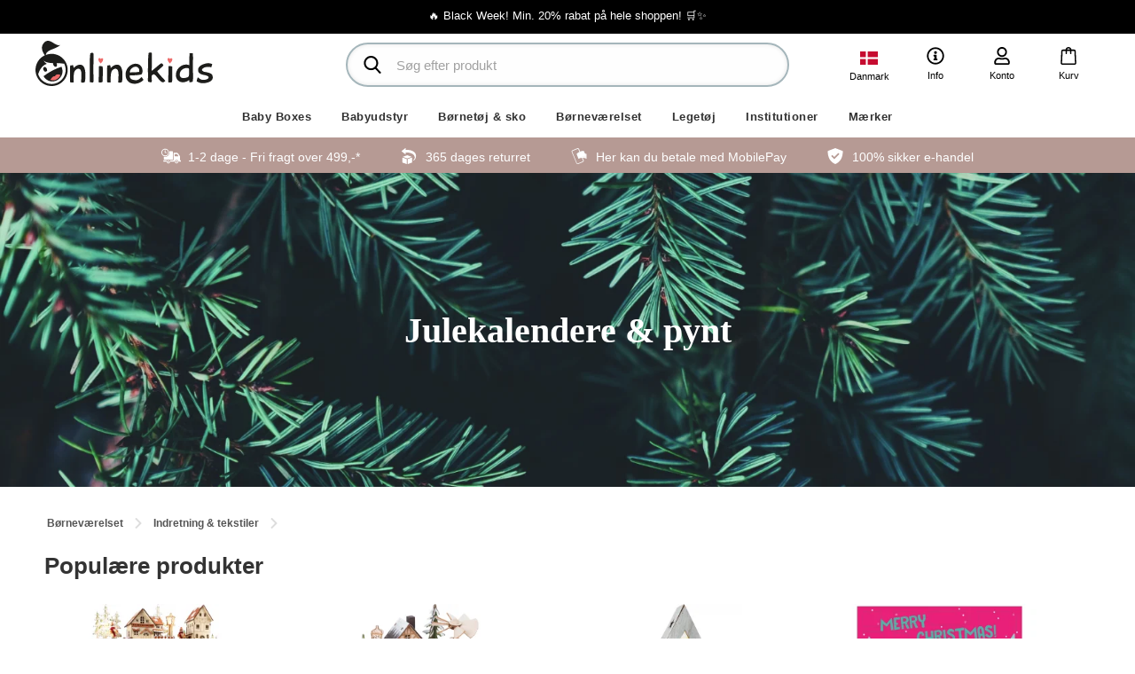

--- FILE ---
content_type: text/html; charset=ISO-8859-1
request_url: https://onlinekids.dk/shop/1230-julekalendere-amp-pynt/
body_size: 57904
content:









    
    
                            
                            
<!DOCTYPE html>
<!--[if lt IE 7 ]> <html class="ie6 ielt9 no-js" lang="da"> <![endif]-->
<!--[if IE 7 ]>    <html class="ie7 ielt9 no-js" lang="da"> <![endif]-->
<!--[if IE 8 ]>    <html class="ie8 ielt9 no-js" lang="da"> <![endif]-->
<!--[if IE 9 ]>    <html class="ie9 no-js" lang="da"> <![endif]-->
<!--[if (gt IE 9)|!(IE)]><!--> <html class="no-js" lang="da"> <!--<![endif]-->
    <head prefix="og: http://ogp.me/ns#
                  fb: http://ogp.me/ns/fb#
                  ng: http://angularjs.org">
        <meta charset="windows-1252">
<title>Julekalendere &amp; pynt - Onlinekids.dk</title>

<meta http-equiv="x-ua-compatible" content="ie=edge">
<meta name="viewport" content="width=device-width, initial-scale=1">
<meta name="HandheldFriendly" content="True">

<meta name="google-site-verification" content="wesmQyeZnoi5Y7M5eEUigOg3usqpxBJIGLNNE_ZfyOQ" />

    <meta name="facebook-domain-verification" content="jbvpztubrypt91obv0udk42qyg2ln7" />

<meta name="generator" content="SmartWeb">
<meta property="og:type" content="product.group" />
<meta property="og:title" content="Julekalendere &amp; pynt" />
<meta property="og:url" content="https://onlinekids.dk/shop/1230-julekalendere-amp-pynt/" />
<meta property="og:image" content="https://sw10261.sfstatic.io/upload_dir/pics/Categorier-2021_brand_jul-1.jpg" />
<meta property="og:sitename" content="Onlinekids.dk" />
<meta property="og:description" content="Onlinekids.dk" />

	<link rel="shortcut icon" href="/upload_dir/pics/Onlinekids-logo/OnlineKids_Icon.png" type="image/x-icon" />



<!--[if lte IE 9]>
<script src="https://sw10261.sfstatic.io/upload_dir/templates/onlinekids/assets/js/ie.js"></script>
<link href="https://sw10261.sfstatic.io/upload_dir/templates/onlinekids/assets/css/ie.css" rel="stylesheet" type="text/css">
<link href="https://sw10261.sfstatic.io/upload_dir/templates/onlinekids/assets/css/template.ie.css" rel="stylesheet" type="text/css">
<![endif]-->

<link rel="preconnect" href="https://sw10261.sfstatic.io" crossorigin>
<link rel="preconnect" href="https://fonts.gstatic.com/" crossorigin>

<link rel="stylesheet" href="https://sw10261.sfstatic.io/_design/common/libs/font-awesome/latest/css/font-awesome.dirty.min.css">
<link href="https://sw10261.sfstatic.io/upload_dir/templates/onlinekids/assets/css/template.css?v=20240425150738" rel="stylesheet" >


<script>
window.platform = window.platform || {};(function (q) {var topics = {}, subUid = -1;q.subscribe = function(topic, func) {if (!topics[topic]) {topics[topic] = [];}var token = (++subUid).toString();topics[topic].push({token: token,func: func});return token;};q.publish = function(topic, args) {if (!topics[topic]) {return false;}setTimeout(function() {var subscribers = topics[topic],len = subscribers ? subscribers.length : 0;while (len--) {subscribers[len].func(topic, args);}}, 0);return true;};q.unsubscribe = function(token) {for (var m in topics) {if (topics[m]) {for (var i = 0, j = topics[m].length; i < j; i++) {if (topics[m][i].token === token) {topics[m].splice(i, 1);return token;}}}}return false;};})(window.platform);
</script>







        
            <script async src="https://www.googletagmanager.com/gtag/js?id=G-DW4B9GXEJ9" id="google-analytics" ></script>

        


<script>
    
        window.dataLayer = window.dataLayer || [];
        function gtag(){dataLayer.push(arguments);}
        gtag('js', new Date());

        var gtagConfigs = {
            'anonymize_ip': true
        };

        if (sessionStorage.getItem('referrer') !== null) {
            gtagConfigs['page_referrer'] = sessionStorage.getItem('referrer');
            sessionStorage.removeItem('referrer');
        }
    

    
        
    gtag('consent', 'default', {"functionality_storage":"denied","security_storage":"denied","personalization_storage":"denied","analytics_storage":"denied","ad_storage":"denied","ad_user_data":"denied","ad_personalization":"denied"});

            
    
                        
                    
                    
                                
    

        gtag('consent', 'update', {"functionality_storage":"granted","security_storage":"granted","personalization_storage":"granted","analytics_storage":"granted","ad_storage":"granted","ad_user_data":"granted","ad_personalization":"granted"});
    


            gtag('config', 'G-DW4B9GXEJ9', gtagConfigs);
    
        
                
        </script>
    
        
        <script id="google-tagmanager" >
        (function(w,d,s,l,i){w[l]=w[l]||[];w[l].push({'gtm.start':
            new Date().getTime(),event:'gtm.js'});var f=d.getElementsByTagName(s)[0],
            j=d.createElement(s),dl=l!='dataLayer'?'&l='+l:'';j.async=true;j.src=
            '//www.googletagmanager.com/gtm.js?id='+i+dl;f.parentNode.insertBefore(j,f);
        })(window,document,'script','dataLayer','GTM-K5638B');</script>
<!-- TrustBox script -->
<script type="text/javascript" src="//widget.trustpilot.com/bootstrap/v5/tp.widget.bootstrap.min.js" async></script>
<!-- End TrustBox script -->
<script src="https://my.anyday.io/webshopPriceTag/anyday-price-tag-da-es2015.js" type="module" async></script>


<style type="text/css">#m-checkout-giftwrapping-message, #m-checkout-giftwrapping-from {display:none!important;}</style>
    <script src="//s3.amazonaws.com/mailmunch/static/site.js" id="mailmunch-script" data-mailmunch-site-id="132421" async="async"></script>


                    <script>
                var MailMunchCheckout = {
                    FormSubmitUrl: "https://forms.mailmunch.co/form/132421/951149/submit",
                    Name: {
                        FieldId: 1839752,
                        FieldDataId: 2584544
                    },
                    Email: {
                        FieldId: 315910,
                        FieldDataId: 2584532
                    },
                    Consent: {
                        FieldId: 8006456,
                        FieldDataId: 2584545
                    }
                }
            </script>
            </head>
    <body id="ng-app" data-ng-app="platform-app" class="site1 languageDK currencyDKK pageId2 pageTypeproduct page-category campaign-bar">

        
        <div class="site-container">
            <div id="site-wrapper">
                





<header class="site-header">
            <div class="campaign-ribbon">
                        <p>&#128293; Black Week! Min. 20% rabat p&aring; hele shoppen! &#128722;&#10024;</p>

        </div>
    
    <div class="site-header-inner">
        <a href="/"  class="header-logo" title="Forside">
            <img src="/upload_dir/templates/onlinekids/assets/images/onlinekids-logo.svg?v2" alt="Onlinekids.dk - ">
            <span class="slogan"></span>
        </a>

        
        
        <div id="navigation-trigger" class="navigation-trigger">
            <div class="toggle-button"></div>
        </div>

        <ul class="header-options">
            <li class="language dropdown">
                <a data-toggle="dropdown">
                    <img src="https://sw10261.sfstatic.io/upload_dir/templates/onlinekids/assets/images/flags/dk.svg">
                    <span>Danmark</span>
                </a>
                <div class="dropdown-menu">
                    <div class="dropdown-container">
                        
                        <div class="dropdown-group">
                            <label>Sprog</label>
                            <div class="select-country-dropdown select-language">
                                <div class="country"><img src=""> <span></span></div>
                                <div class="country-dropdown">
                                    <ul>
                                        <li data-href="https://onlinekids.dk/" class="selected"><img src="https://sw10261.sfstatic.io/upload_dir/templates/onlinekids/assets/images/flags/dk.svg"> <span>Dansk</span></li>
                                        <li data-href="https://onlinekids.se/"><img src="https://sw10261.sfstatic.io/upload_dir/templates/onlinekids/assets/images/flags/se.svg"> <span>Svenska</span></li>
                                        <li data-href="https://onlinekids.no/"><img src="https://sw10261.sfstatic.io/upload_dir/templates/onlinekids/assets/images/flags/no.svg"> <span>Norsk</span></li>
                                        <li data-href="https://onlinekids.de/"><img src="https://sw10261.sfstatic.io/upload_dir/templates/onlinekids/assets/images/flags/de.svg"> <span>Deutsch</span></li>
                                        <li data-href="https://onlinekids.com/"><img src="https://sw10261.sfstatic.io/upload_dir/templates/onlinekids/assets/images/flags/eu.svg"> <span>English</span></li>
                                    </ul>
                                </div>
                            </div>
                        </div>
                    </div>
                </div>
            </li>

            
                            <li class="info dropdown">
                    <a href="#">
                        <svg overflow="visible"><use xlink:href="#icon-info"></use></svg>
                        <span>Info</span>
                    </a>
                    <div class="dropdown-menu">
                        <div class="dropdown-container">
                            <ul>
	<li><a href="/send-vare-retur/">Send en vare retur</a></li>
	<li><a href="/kundeservice1/">Kundeservice</a></li>
	<li><a href="/handelsbetingelser/">Handelsbetingelser</a></li>
	<li><a href="/om-os/">Om os</a></li>
	<li><a href="/kontakt/">Kontakt</a></li>
</ul>
                        </div>
                    </div>
                </li>
                        <li class="account dropdown">
                <a href="#">
                    <svg overflow="visible"><use xlink:href="#icon-user"></use></svg>
                    <span>Konto</span>
                </a>
                <div class="dropdown-menu">
                    <div class="dropdown-container">
                        

                        



<ul class="w-menu w-menu-list">
                    <li class="w-menu-item item-login">

                                        
            
            <a href="/log-ind/" class="item-primary" aria-haspopup="true" title="Log ind"><span>Log ind</span></a>

                    </li>

                    <li class="w-menu-item item-adduser">

                                        
            
            <a href="/opret-bruger/" class="item-primary" aria-haspopup="true" title="Opret bruger"><span>Opret bruger</span></a>

                    </li>

                    <li class="w-menu-item item-newsletterSignup">

                                        
            
            <a href="/tilmeld-nyhedsbrev/" class="item-primary" aria-haspopup="true" title="Nyhedstilmelding"><span>Nyhedstilmelding</span></a>

                    </li>

    
</ul>

                    </div>
                </div>
            </li>
            <li class="search">
                <button type="button" class="search-toggle">
                    <svg><use xlink:href="#icon-search"></use></svg>
                </button>
            </li>
            






<li class="cart">
    <a href="/kurv/" class="nav-cart">
        <svg overflow="visible"><use xlink:href="#icon-cart-2"></use></svg>
                <span>Kurv</span>
    </a>

    </li>        </ul>

        <div class="search-bar">
            <form action="/shop/" method="get" role="search" class="search" id="search-module">
                <fieldset class="dropdown">
                    <input type="text" name="search" class="form-control" role="search" placeholder="S&oslash;g efter produkt" autocomplete="off" required>
                    <button type="submit" title="S&oslash;g" class="search"><svg><use xlink:href="#icon-search"></use></svg></button>
                </fieldset>
            </form>
            <button type="button" class="close-search" title="">&times;</button>
        </div>
    </div>

        

            



<div class="header-navigation desktop-navigation">
    <nav>
        <ul class="nav">
            
                        
            
            
                                            

                
                                    <li class="menu-1500">
                        <a href="/shop/1500-baby-boxes/">Baby Boxes</a>

                                            </li>
                                                
            
            
                                            

                
                                    <li class="menu-92 dropdown">
                        <a href="/shop/92-babyudstyr/">Babyudstyr</a>

                                                    
                            
                            <div class="mega-menu">
                                <div class="mega-menu-inner">
                                    <a class="close-dropdown">&times; </a>

                                                                            <div class="categories">
                                                                                                                                                <div class="col">
                                                        <a href="/shop/712-sovetid/" class="title">Sovetid</a>

                                                        

                                                                                                                    <ul>
                                                                                                                                    <li class="">
                                                                        <a href="/shop/807-babynest/">Babynest</a>
                                                                    </li>
                                                                                                                                    <li class="">
                                                                        <a href="/shop/1373-bedside-cribs-amp-tremmesenge/">Bedside cribs &amp; Tremmesenge</a>
                                                                    </li>
                                                                                                                                    <li class="">
                                                                        <a href="/shop/349-babytaepper/">Babyt&aelig;pper</a>
                                                                    </li>
                                                                                                                                    <li class="">
                                                                        <a href="/shop/358-droemmeposer/">Dr&oslash;mmeposer</a>
                                                                    </li>
                                                                                                                                    <li class="">
                                                                        <a href="/shop/160-dyner-amp-puder/">Dyner &amp; puder</a>
                                                                    </li>
                                                                                                                                    <li class="">
                                                                        <a href="/shop/1137-koereposer/">K&oslash;reposer</a>
                                                                    </li>
                                                                                                                                    <li class="">
                                                                        <a href="/shop/184-kravlegaarde/">Kravleg&aring;rde</a>
                                                                    </li>
                                                                                                                                    <li class="">
                                                                        <a href="/shop/198-lagner/">Lagner</a>
                                                                    </li>
                                                                                                                                    <li class="">
                                                                        <a href="/shop/1387-sengehimmel-amp-uroer/">Sengehimmel &amp; Uroer</a>
                                                                    </li>
                                                                                                                                    <li class="">
                                                                        <a href="/shop/104-sengerande/">Sengerande</a>
                                                                    </li>
                                                                                                                                    <li class="">
                                                                        <a href="/shop/100-sengesaet/">Senges&aelig;t</a>
                                                                    </li>
                                                                                                                                    <li class="">
                                                                        <a href="/shop/1455-slyngevugger/">Slyngevugger</a>
                                                                    </li>
                                                                                                                                    <li class="">
                                                                        <a href="/shop/105-sovedragter/">Sovedragter</a>
                                                                    </li>
                                                                                                                                    <li class="">
                                                                        <a href="/shop/107-tremmesenge/">Tremmesenge</a>
                                                                    </li>
                                                                                                                                    <li class="">
                                                                        <a href="/shop/1374-weekendsenge/">Weekendsenge</a>
                                                                    </li>
                                                                                                                            </ul>
                                                                                                            </div>
                                                                                                                                                                                                <div class="col">
                                                        <a href="/shop/669-spisetid/" class="title">Spisetid</a>

                                                        

                                                                                                                    <ul>
                                                                                                                                    <li class="">
                                                                        <a href="/shop/95-ammepuder/">Ammepuder</a>
                                                                    </li>
                                                                                                                                    <li class="">
                                                                        <a href="/shop/832-ammetilbehoer/">Ammetilbeh&oslash;r</a>
                                                                    </li>
                                                                                                                                    <li class="">
                                                                        <a href="/shop/1155-boerneservice/">B&oslash;rneservice</a>
                                                                    </li>
                                                                                                                                    <li class="">
                                                                        <a href="/shop/817-drikkedunke/">Drikkedunke</a>
                                                                    </li>
                                                                                                                                    <li class="">
                                                                        <a href="/shop/1027-daekkeservietter/">D&aelig;kkeservietter</a>
                                                                    </li>
                                                                                                                                    <li class="">
                                                                        <a href="/shop/351-hagesmaekke/">Hagesm&aelig;kke</a>
                                                                    </li>
                                                                                                                                    <li class="">
                                                                        <a href="/shop/137-hoejstole-amp-skraastole/">H&oslash;jstole &amp; Skr&aring;stole</a>
                                                                    </li>
                                                                                                                                    <li class="">
                                                                        <a href="/shop/986-madkasser-amp-tilbehoer/">Madkasser &amp; tilbeh&oslash;r</a>
                                                                    </li>
                                                                                                                                    <li class="">
                                                                        <a href="/shop/1454-madopbevaring/">Madopbevaring</a>
                                                                    </li>
                                                                                                                                    <li class="">
                                                                        <a href="/shop/1154-sutteflasker-amp-tilbehoer/">Sutteflasker &amp; tilbeh&oslash;r</a>
                                                                    </li>
                                                                                                                            </ul>
                                                                                                            </div>
                                                                                                                                                                                                <div class="col">
                                                        <a href="/shop/707-pusletid/" class="title">Pusletid</a>

                                                        

                                                                                                                    <ul>
                                                                                                                                    <li class="">
                                                                        <a href="/shop/375-bleopbevaring/">Bleopbevaring</a>
                                                                    </li>
                                                                                                                                    <li class="">
                                                                        <a href="/shop/824-kam-amp-boerster/">Kam &amp; b&oslash;rster</a>
                                                                    </li>
                                                                                                                                    <li class="">
                                                                        <a href="/shop/782-plejeartikler/">Plejeartikler</a>
                                                                    </li>
                                                                                                                                    <li class="">
                                                                        <a href="/shop/804-potter-amp-toiletsaeder/">Potter &amp; toilets&aelig;der</a>
                                                                    </li>
                                                                                                                                    <li class="">
                                                                        <a href="/shop/230-puslebord/">Pusleborde &amp; Uroer</a>
                                                                    </li>
                                                                                                                                    <li class="">
                                                                        <a href="/shop/101-puslepuder/">Puslepuder</a>
                                                                    </li>
                                                                                                                                    <li class="">
                                                                        <a href="/shop/142-pusletasker/">Pusletasker</a>
                                                                    </li>
                                                                                                                                    <li class="">
                                                                        <a href="/shop/344-stofbleer/">Stofbleer</a>
                                                                    </li>
                                                                                                                                    <li class="">
                                                                        <a href="/shop/825-tandpleje/">Tandpleje</a>
                                                                    </li>
                                                                                                                                    <li class="">
                                                                        <a href="/shop/1026-toilettasker/">Toilettasker</a>
                                                                    </li>
                                                                                                                                    <li class="">
                                                                        <a href="/shop/813-vaskeklude-vaskefade-amp-svampe/">Vaskeklude, vaskefade &amp; svampe</a>
                                                                    </li>
                                                                                                                            </ul>
                                                                                                            </div>
                                                                                                                                                                                                <div class="col">
                                                        <a href="/shop/1157-badetid/" class="title">Badetid</a>

                                                        

                                                                                                                    <ul>
                                                                                                                                    <li class="">
                                                                        <a href="/shop/705-badekar-amp-badetilbehoer/">Badekar &amp; badetilbeh&oslash;r</a>
                                                                    </li>
                                                                                                                                    <li class="">
                                                                        <a href="/shop/774-badelegetoej/">Badeleget&oslash;j</a>
                                                                    </li>
                                                                                                                                    <li class="">
                                                                        <a href="/shop/706-badestole/">Badestole</a>
                                                                    </li>
                                                                                                                                    <li class="">
                                                                        <a href="/shop/822-boerneskamler/">B&oslash;rneskamler</a>
                                                                    </li>
                                                                                                                                    <li class="">
                                                                        <a href="/shop/134-morgenkaaber-amp-haandklaeder/">Morgenk&aring;ber &amp; h&aring;ndkl&aelig;der</a>
                                                                    </li>
                                                                                                                            </ul>
                                                                                                            </div>
                                                                                                                                                                                                <div class="col">
                                                        <a href="/shop/27-vogne/" class="title">P&aring; tur</a>

                                                        

                                                                                                                    <ul>
                                                                                                                                    <li class="">
                                                                        <a href="/shop/1503-autostole/">Autostole</a>
                                                                    </li>
                                                                                                                                    <li class="">
                                                                        <a href="/shop/4-barnevogn/">Barnevogne</a>
                                                                    </li>
                                                                                                                                    <li class="">
                                                                        <a href="/shop/1032-barnevognsophaeng/">Barnevognsoph&aelig;ng</a>
                                                                    </li>
                                                                                                                                    <li class="">
                                                                        <a href="/shop/103-barnevognspuder/">Barnevognspuder</a>
                                                                    </li>
                                                                                                                                    <li class="">
                                                                        <a href="/shop/126-regnslag-barnevogn/">Barnevogne, Regnslag</a>
                                                                    </li>
                                                                                                                                    <li class="">
                                                                        <a href="/shop/50-barnevogne-reservedele-/">Barnevogne, Reservedele </a>
                                                                    </li>
                                                                                                                                    <li class="">
                                                                        <a href="/shop/128-barnevogne-solskaerme/">Barnevogne, Solsk&aelig;rme</a>
                                                                    </li>
                                                                                                                                    <li class="">
                                                                        <a href="/shop/125-barnevogne-tilbehoer/">Barnevogne, Tilbeh&oslash;r</a>
                                                                    </li>
                                                                                                                                    <li class="">
                                                                        <a href="/shop/250-biltilbehoer/">Biltilbeh&oslash;r</a>
                                                                    </li>
                                                                                                                                    <li class="">
                                                                        <a href="/shop/138-baereseler-amp-straekvikler/">B&aelig;reseler &amp; Str&aelig;kvikler</a>
                                                                    </li>
                                                                                                                                    <li class="">
                                                                        <a href="/shop/1132-klapvogne/">Klapvogne</a>
                                                                    </li>
                                                                                                                                    <li class="">
                                                                        <a href="/shop/1147-klapvogne-kopholdere/">Klapvogne, Kopholdere</a>
                                                                    </li>
                                                                                                                                    <li class="">
                                                                        <a href="/shop/1134-klapvogne-regnslag/">Klapvogne, Regnslag</a>
                                                                    </li>
                                                                                                                                    <li class="">
                                                                        <a href="/shop/1138-klapvogne-reservedele/">Klapvogne, Reservedele</a>
                                                                    </li>
                                                                                                                                    <li class="">
                                                                        <a href="/shop/1136-klapvogne-tilbehoer/">Klapvogne, Tilbeh&oslash;r</a>
                                                                    </li>
                                                                                                                                    <li class="">
                                                                        <a href="/shop/236-kombivogne/">Kombivogne</a>
                                                                    </li>
                                                                                                                                    <li class="">
                                                                        <a href="/shop/1429-kombivogne-tilbehoer/">Kombivogne, Tilbeh&oslash;r</a>
                                                                    </li>
                                                                                                                                    <li class="">
                                                                        <a href="/shop/21-loebevogne/">L&oslash;bevogne</a>
                                                                    </li>
                                                                                                                                    <li class="">
                                                                        <a href="/shop/1139-loebevogne-tilbehoer/">L&oslash;bevogne, Tilbeh&oslash;r</a>
                                                                    </li>
                                                                                                                                    <li class="">
                                                                        <a href="/shop/3-paraplyklapvogne/">Paraplyklapvogne</a>
                                                                    </li>
                                                                                                                                    <li class="">
                                                                        <a href="/shop/741-rejsestolesaeder/">Rejsestoles&aelig;der</a>
                                                                    </li>
                                                                                                                                    <li class="">
                                                                        <a href="/shop/1178-rygsaekke/">Rygs&aelig;kke</a>
                                                                    </li>
                                                                                                                                    <li class="">
                                                                        <a href="/shop/343-tasker-amp-kufferter/">Tasker &amp; Kufferter</a>
                                                                    </li>
                                                                                                                                    <li class="">
                                                                        <a href="/shop/1002-traekvogne/">Tr&aelig;kvogne</a>
                                                                    </li>
                                                                                                                            </ul>
                                                                                                            </div>
                                                                                                                                                                                                <div class="col">
                                                        <a href="/shop/778-mor-amp-baby/" class="title">Mor &amp; baby</a>

                                                        

                                                                                                                    <ul>
                                                                                                                                    <li class="">
                                                                        <a href="/shop/1469-mor/">Mor</a>
                                                                    </li>
                                                                                                                                    <li class="">
                                                                        <a href="/shop/820-bideringe/">Bideringe</a>
                                                                    </li>
                                                                                                                                    <li class="">
                                                                        <a href="/shop/779-sutter/">Sutter</a>
                                                                    </li>
                                                                                                                                    <li class="">
                                                                        <a href="/shop/801-suttesnore/">Suttesnore</a>
                                                                    </li>
                                                                                                                            </ul>
                                                                                                            </div>
                                                                                                                                    </div>
                                    
                                                                    </div>
                            </div>
                                            </li>
                                                
            
            
                                            

                
                                    <li class="menu-554 dropdown">
                        <a href="/shop/554-boernetoej-amp-sko/">B&oslash;rnet&oslash;j &amp; sko</a>

                                                    
                            
                            <div class="mega-menu">
                                <div class="mega-menu-inner">
                                    <a class="close-dropdown">&times; </a>

                                                                            <div class="categories">
                                                                                                                                                <div class="col">
                                                        <a href="/shop/1160-overdele/" class="title">Overdele</a>

                                                        

                                                                                                                    <ul>
                                                                                                                                    <li class="">
                                                                        <a href="/shop/616-bluser/">Bluser</a>
                                                                    </li>
                                                                                                                                    <li class="">
                                                                        <a href="/shop/365-bodyer/">Bodyer</a>
                                                                    </li>
                                                                                                                                    <li class="">
                                                                        <a href="/shop/542-bodysuits/">Bodysuits</a>
                                                                    </li>
                                                                                                                                    <li class="">
                                                                        <a href="/shop/1164-cardigans-amp-strik/">Cardigans &amp; Strik</a>
                                                                    </li>
                                                                                                                                    <li class="">
                                                                        <a href="/shop/538-kjoler-amp-tunikaer/">Kjoler &amp; Tunikaer</a>
                                                                    </li>
                                                                                                                                    <li class="">
                                                                        <a href="/shop/540-nattoej/">Natt&oslash;j</a>
                                                                    </li>
                                                                                                                                    <li class="">
                                                                        <a href="/shop/1257-skjorter/">Skjorter</a>
                                                                    </li>
                                                                                                                                    <li class="">
                                                                        <a href="/shop/1425-sweatshirts-amp-haettetroejer/">Sweatshirts &amp; H&aelig;ttetr&oslash;jer</a>
                                                                    </li>
                                                                                                                                    <li class="">
                                                                        <a href="/shop/1256-toppe/">Toppe</a>
                                                                    </li>
                                                                                                                                    <li class="">
                                                                        <a href="/shop/536-t-shirts-kortaermede/">T-shirts, kort&aelig;rmede</a>
                                                                    </li>
                                                                                                                                    <li class="">
                                                                        <a href="/shop/1424-t-shirts-langaermede-/">T-shirts, lang&aelig;rmede </a>
                                                                    </li>
                                                                                                                            </ul>
                                                                                                            </div>
                                                                                                                                                                                                <div class="col">
                                                        <a href="/shop/1161-underdele/" class="title">Underdele</a>

                                                        

                                                                                                                    <ul>
                                                                                                                                    <li class="">
                                                                        <a href="/shop/1258-badetoej/">Badet&oslash;j</a>
                                                                    </li>
                                                                                                                                    <li class="">
                                                                        <a href="/shop/366-bukser/">Bukser</a>
                                                                    </li>
                                                                                                                                    <li class="">
                                                                        <a href="/shop/1345-buksedragt/">Buksedragt</a>
                                                                    </li>
                                                                                                                                    <li class="">
                                                                        <a href="/shop/1254-leggings/">Leggings</a>
                                                                    </li>
                                                                                                                                    <li class="">
                                                                        <a href="/shop/1165-nederdele/">Nederdele</a>
                                                                    </li>
                                                                                                                                    <li class="">
                                                                        <a href="/shop/1255-shorts/">Shorts</a>
                                                                    </li>
                                                                                                                                    <li class="">
                                                                        <a href="/shop/936-stroemper/">Str&oslash;mper</a>
                                                                    </li>
                                                                                                                                    <li class="">
                                                                        <a href="/shop/1202-stroempebukser/">Str&oslash;mpebukser</a>
                                                                    </li>
                                                                                                                                    <li class="">
                                                                        <a href="/shop/594-undertoej/">Undert&oslash;j</a>
                                                                    </li>
                                                                                                                            </ul>
                                                                                                            </div>
                                                                                                                                                                                                <div class="col">
                                                        <a href="/shop/620-overtoej/" class="title">Overt&oslash;j</a>

                                                        

                                                                                                                    <ul>
                                                                                                                                    <li class="">
                                                                        <a href="/shop/1259-flyverdragter/">Flyverdragter</a>
                                                                    </li>
                                                                                                                                    <li class="">
                                                                        <a href="/shop/1423-vinterjakker/">Vinterjakker</a>
                                                                    </li>
                                                                                                                                    <li class="">
                                                                        <a href="/shop/1262-overtraeksbukser/">Overtr&aelig;ksbukser</a>
                                                                    </li>
                                                                                                                                    <li class="">
                                                                        <a href="/shop/1203-regntoej/">Regnt&oslash;j</a>
                                                                    </li>
                                                                                                                                    <li class="">
                                                                        <a href="/shop/1204-termotoej/">Termot&oslash;j</a>
                                                                    </li>
                                                                                                                                    <li class="">
                                                                        <a href="/shop/1422-softshells/">Softshells</a>
                                                                    </li>
                                                                                                                                    <li class="">
                                                                        <a href="/shop/1162-sommer--amp-overgangsjakker/">Sommer- &amp; overgangsjakker</a>
                                                                    </li>
                                                                                                                                    <li class="">
                                                                        <a href="/shop/599-heldragter/">Heldragter</a>
                                                                    </li>
                                                                                                                            </ul>
                                                                                                            </div>
                                                                                                                                                                                                <div class="col">
                                                        <a href="/shop/1159-accessories/" class="title">Accessories</a>

                                                        

                                                                                                                    <ul>
                                                                                                                                    <li class="">
                                                                        <a href="/shop/1268-vanter-amp-luffer/">Vanter &amp; luffer</a>
                                                                    </li>
                                                                                                                                    <li class="">
                                                                        <a href="/shop/597-huer/">Huer</a>
                                                                    </li>
                                                                                                                                    <li class="">
                                                                        <a href="/shop/1267-accessories/">Accessories</a>
                                                                    </li>
                                                                                                                                    <li class="">
                                                                        <a href="/shop/1163-sol--og-badehatte/">Sol- og badehatte</a>
                                                                    </li>
                                                                                                                            </ul>
                                                                                                            </div>
                                                                                                                                                                                                <div class="col">
                                                        <a href="/shop/1238-boernesko/" class="title">B&oslash;rnesko</a>

                                                        

                                                                                                                    <ul>
                                                                                                                                    <li class="">
                                                                        <a href="/shop/1476-badesko/">Badesko</a>
                                                                    </li>
                                                                                                                                    <li class="">
                                                                        <a href="/shop/1386-begyndersko/">Begyndersko</a>
                                                                    </li>
                                                                                                                                    <li class="">
                                                                        <a href="/shop/1385-footies/">Footies</a>
                                                                    </li>
                                                                                                                                    <li class="">
                                                                        <a href="/shop/1276-gummistoevler/">Gummist&oslash;vler</a>
                                                                    </li>
                                                                                                                                    <li class="">
                                                                        <a href="/shop/1200-hjemmesko/">Hjemmesko</a>
                                                                    </li>
                                                                                                                                    <li class="">
                                                                        <a href="/shop/1273-sandaler/">Sandaler</a>
                                                                    </li>
                                                                                                                                    <li class="">
                                                                        <a href="/shop/1274-sko-amp-sneakers/">Sko &amp; Sneakers</a>
                                                                    </li>
                                                                                                                                    <li class="">
                                                                        <a href="/shop/1275-stoevler/">St&oslash;vler</a>
                                                                    </li>
                                                                                                                            </ul>
                                                                                                            </div>
                                                                                                                                    </div>
                                    
                                                                    </div>
                            </div>
                                            </li>
                                                
            
            
                                            

                
                                    <li class="menu-6 dropdown">
                        <a href="/shop/6-boernevaerelset/">B&oslash;rnev&aelig;relset</a>

                                                    
                            
                            <div class="mega-menu">
                                <div class="mega-menu-inner">
                                    <a class="close-dropdown">&times; </a>

                                                                            <div class="categories">
                                                                                                                                                <div class="col">
                                                        <a href="/shop/711-boernemoebler/" class="title">B&oslash;rnem&oslash;bler</a>

                                                        

                                                                                                                    <ul>
                                                                                                                                    <li class="">
                                                                        <a href="/shop/1252-borde/">Borde</a>
                                                                    </li>
                                                                                                                                    <li class="">
                                                                        <a href="/shop/1080-havemoebler/">Havem&oslash;bler</a>
                                                                    </li>
                                                                                                                                    <li class="">
                                                                        <a href="/shop/1041-hylder-og-knager/">Hylder og Knager</a>
                                                                    </li>
                                                                                                                                    <li class="">
                                                                        <a href="/shop/338-juniorsenge/">Juniorsenge</a>
                                                                    </li>
                                                                                                                                    <li class="">
                                                                        <a href="/shop/1167-juniorsenge-tilbehoer/">Juniorsenge, tilbeh&oslash;r</a>
                                                                    </li>
                                                                                                                                    <li class="">
                                                                        <a href="/shop/760-kommoder/">Kommoder</a>
                                                                    </li>
                                                                                                                                    <li class="">
                                                                        <a href="/shop/758-klaedeskabe/">Kl&aelig;deskabe</a>
                                                                    </li>
                                                                                                                                    <li class="">
                                                                        <a href="/shop/168-madrasser/">Madrasser</a>
                                                                    </li>
                                                                                                                                    <li class="">
                                                                        <a href="/shop/1039-moebelpakker/">M&oslash;belpakker</a>
                                                                    </li>
                                                                                                                                    <li class="">
                                                                        <a href="/shop/713-reoler/">Reoler</a>
                                                                    </li>
                                                                                                                                    <li class="">
                                                                        <a href="/shop/1098-rutsjebaner/">Rutsjebaner</a>
                                                                    </li>
                                                                                                                                    <li class="">
                                                                        <a href="/shop/755-skriveborde/">Skriveborde</a>
                                                                    </li>
                                                                                                                                    <li class="">
                                                                        <a href="/shop/361-sofaer/">Sofaer</a>
                                                                    </li>
                                                                                                                                    <li class="">
                                                                        <a href="/shop/753-stole-borde-amp-baenke/">Stole, borde &amp; b&aelig;nke</a>
                                                                    </li>
                                                                                                                                    <li class="">
                                                                        <a href="/shop/164-saekkestole/">S&aelig;kkestole</a>
                                                                    </li>
                                                                                                                            </ul>
                                                                                                            </div>
                                                                                                                                                                                                <div class="col">
                                                        <a href="/shop/359-opbevaring/" class="title">Opbevaring</a>

                                                        

                                                                                                                    <ul>
                                                                                                                                    <li class="">
                                                                        <a href="/shop/714-opbevaringskasser/">Opbevaringskasser</a>
                                                                    </li>
                                                                                                                                    <li class="">
                                                                        <a href="/shop/797-opbevaringskurve/">Opbevaringskurve</a>
                                                                    </li>
                                                                                                                                    <li class="">
                                                                        <a href="/shop/1251-opbevaringsposer/">Opbevaringsposer</a>
                                                                    </li>
                                                                                                                                    <li class="">
                                                                        <a href="/shop/989-vaegopbevaring/">V&aelig;gopbevaring</a>
                                                                    </li>
                                                                                                                                    <li class="">
                                                                        <a href="/shop/998-vasketoejskurve/">Vasket&oslash;jskurve</a>
                                                                    </li>
                                                                                                                            </ul>
                                                                                                            </div>
                                                                                                                                                                                                <div class="col">
                                                        <a href="/shop/784-indretning-amp-tekstiler/" class="title">Indretning &amp; tekstiler</a>

                                                        

                                                                                                                    <ul>
                                                                                                                                    <li class="">
                                                                        <a href="/shop/1171-boejler/">B&oslash;jler</a>
                                                                    </li>
                                                                                                                                    <li class="">
                                                                        <a href="/shop/1357-foedselsdag-amp-fest/">F&oslash;dselsdag &amp; fest</a>
                                                                    </li>
                                                                                                                                    <li class="">
                                                                        <a href="/shop/984-hoejdemaalere/">H&oslash;jdem&aring;lere</a>
                                                                    </li>
                                                                                                                                    <li class="">
                                                                        <a href="/shop/1230-julekalendere-amp-pynt/">Julekalendere &amp; pynt</a>
                                                                    </li>
                                                                                                                                    <li class="">
                                                                        <a href="/shop/985-plakater/">Plakater</a>
                                                                    </li>
                                                                                                                                    <li class="">
                                                                        <a href="/shop/799-puder/">Puder</a>
                                                                    </li>
                                                                                                                                    <li class="">
                                                                        <a href="/shop/976-smukke-ting/">Smukke ting</a>
                                                                    </li>
                                                                                                                                    <li class="">
                                                                        <a href="/shop/162-skum-og-legegulv/">Skum &amp; legegulv</a>
                                                                    </li>
                                                                                                                                    <li class="">
                                                                        <a href="/shop/1205-traebogstaver-amp-navnetog/">Tr&aelig;bogstaver &amp; navnetog</a>
                                                                    </li>
                                                                                                                                    <li class="">
                                                                        <a href="/shop/256-uroer/">Uro'er</a>
                                                                    </li>
                                                                                                                                    <li class="">
                                                                        <a href="/shop/955-wallstickers/">Wallstickers</a>
                                                                    </li>
                                                                                                                            </ul>
                                                                                                            </div>
                                                                                                                                                                                                <div class="col">
                                                        <a href="/shop/785-belysning/" class="title">Belysning</a>

                                                        

                                                                                                                    <ul>
                                                                                                                                    <li class="">
                                                                        <a href="/shop/809-bordlamper/">Bordlamper</a>
                                                                    </li>
                                                                                                                                    <li class="">
                                                                        <a href="/shop/790-loftslamper/">Loftslamper</a>
                                                                    </li>
                                                                                                                                    <li class="">
                                                                        <a href="/shop/786-lyskaeder/">Lysk&aelig;der</a>
                                                                    </li>
                                                                                                                                    <li class="">
                                                                        <a href="/shop/830-natlamper/">Natlamper</a>
                                                                    </li>
                                                                                                                                    <li class="">
                                                                        <a href="/shop/788-vaeglamper/">V&aelig;glamper</a>
                                                                    </li>
                                                                                                                            </ul>
                                                                                                            </div>
                                                                                                                                                                                                <div class="col">
                                                        <a href="/shop/710-sikkert-hjem/" class="title">Sikkert hjem</a>

                                                        

                                                                                                                    <ul>
                                                                                                                                    <li class="">
                                                                        <a href="/shop/143-boernegitter/">B&oslash;rnegitter</a>
                                                                    </li>
                                                                                                                                    <li class="">
                                                                        <a href="/shop/1036-sikkerhed-for-boern/">Sikkerhed for b&oslash;rn</a>
                                                                    </li>
                                                                                                                            </ul>
                                                                                                            </div>
                                                                                                                                    </div>
                                    
                                                                    </div>
                            </div>
                                            </li>
                                                
            
            
                                            

                
                                    <li class="menu-123 dropdown">
                        <a href="/shop/123-legetoej/">Leget&oslash;j</a>

                                                    
                            
                            <div class="mega-menu">
                                <div class="mega-menu-inner">
                                    <a class="close-dropdown">&times; </a>

                                                                            <div class="categories">
                                                                                                                                                <div class="col">
                                                        <a href="/shop/867-babylegetoej/" class="title">Babyleget&oslash;j</a>

                                                        

                                                                                                                    <ul>
                                                                                                                                    <li class="">
                                                                        <a href="/shop/868-aktivitetslegetoej/">Aktivitetsleget&oslash;j</a>
                                                                    </li>
                                                                                                                                    <li class="">
                                                                        <a href="/shop/209-aktivitetstaepper/">Aktivitetst&aelig;pper</a>
                                                                    </li>
                                                                                                                                    <li class="">
                                                                        <a href="/shop/896-hammerbraetter/">Hammerbr&aelig;tter</a>
                                                                    </li>
                                                                                                                                    <li class="">
                                                                        <a href="/shop/895-puttekasser/">Puttekasser</a>
                                                                    </li>
                                                                                                                                    <li class="">
                                                                        <a href="/shop/872-rangler-amp-bidelegetoej/">Rangler &amp; Bideleget&oslash;j</a>
                                                                    </li>
                                                                                                                                    <li class="">
                                                                        <a href="/shop/873-sanselegetoej/">Sanseleget&oslash;j</a>
                                                                    </li>
                                                                                                                                    <li class="">
                                                                        <a href="/shop/1187-skumlegetoej/">Skumleget&oslash;j</a>
                                                                    </li>
                                                                                                                                    <li class="">
                                                                        <a href="/shop/874-spilledaaser/">Spilled&aring;ser</a>
                                                                    </li>
                                                                                                                                    <li class="">
                                                                        <a href="/shop/905-stable-amp-bygge/">Stable &amp; Bygge</a>
                                                                    </li>
                                                                                                                                    <li class="">
                                                                        <a href="/shop/370-stof-amp-traeboeger/">Stof &amp; tr&aelig;b&oslash;ger</a>
                                                                    </li>
                                                                                                                                    <li class="">
                                                                        <a href="/shop/987-sutteklude/">Sutteklude</a>
                                                                    </li>
                                                                                                                            </ul>
                                                                                                            </div>
                                                                                                                                                                                                <div class="col">
                                                        <a href="/shop/856-legetoej/" class="title">Leget&oslash;j</a>

                                                        

                                                                                                                    <ul>
                                                                                                                                    <li class="">
                                                                        <a href="/shop/870-badelegetoej/">Badeleget&oslash;j</a>
                                                                    </li>
                                                                                                                                    <li class="">
                                                                        <a href="/shop/877-bamser/">Bamser</a>
                                                                    </li>
                                                                                                                                    <li class="">
                                                                        <a href="/shop/880-biler-amp-garager/">Biler &amp; garager</a>
                                                                    </li>
                                                                                                                                    <li class="">
                                                                        <a href="/shop/952-butik-amp-tilbehoer/">Butik &amp; tilbeh&oslash;r</a>
                                                                    </li>
                                                                                                                                    <li class="">
                                                                        <a href="/shop/914-dukker-amp-tilbehoer/">Dukker &amp; tilbeh&oslash;r</a>
                                                                    </li>
                                                                                                                                    <li class="">
                                                                        <a href="/shop/912-dukkehuse-amp-tilbehoer/">Dukkehuse &amp; tilbeh&oslash;r</a>
                                                                    </li>
                                                                                                                                    <li class="">
                                                                        <a href="/shop/861-hospital-amp-laege/">Hospital &amp; l&aelig;ge</a>
                                                                    </li>
                                                                                                                                    <li class="">
                                                                        <a href="/shop/1248-kostumer/">Kostumer</a>
                                                                    </li>
                                                                                                                                    <li class="">
                                                                        <a href="/shop/1207-kugle-amp-bilbaner/">Kugle &amp; bilbaner</a>
                                                                    </li>
                                                                                                                                    <li class="">
                                                                        <a href="/shop/940-legekoekken-amp-mad/">Legek&oslash;kken &amp; mad</a>
                                                                    </li>
                                                                                                                                    <li class="">
                                                                        <a href="/shop/858-bondegaarden/">Bondeg&aring;rden</a>
                                                                    </li>
                                                                                                                                    <li class="">
                                                                        <a href="/shop/860-politi-amp-brandstationer/">Politi &amp; brandstationer</a>
                                                                    </li>
                                                                                                                                    <li class="">
                                                                        <a href="/shop/1431-stable-amp-bygge-junior/">Stable &amp; bygge, junior</a>
                                                                    </li>
                                                                                                                                    <li class="">
                                                                        <a href="/shop/921-sminkeborde/">Sminkeborde</a>
                                                                    </li>
                                                                                                                                    <li class="">
                                                                        <a href="/shop/864-teater-amp-tilbehoer/">Teater &amp; tilbeh&oslash;r</a>
                                                                    </li>
                                                                                                                                    <li class="">
                                                                        <a href="/shop/865-tog-skib-amp-fly/">Tog, skib &amp; fly</a>
                                                                    </li>
                                                                                                                                    <li class="">
                                                                        <a href="/shop/844-vaerktoej/">V&aelig;rkt&oslash;j</a>
                                                                    </li>
                                                                                                                            </ul>
                                                                                                            </div>
                                                                                                                                                                                                <div class="col">
                                                        <a href="/shop/1213-dyrefigurer/" class="title">Dyrefigurer</a>

                                                        

                                                                                                                    <ul>
                                                                                                                                    <li class="">
                                                                        <a href="/shop/1416-dinosaurer-amp-forhistoriske-dyr/">Dinosaurer &amp; forhistoriske dyr</a>
                                                                    </li>
                                                                                                                                    <li class="">
                                                                        <a href="/shop/1420-fantasidyr-amp-figurer/">Fantasidyr &amp; figurer</a>
                                                                    </li>
                                                                                                                                    <li class="">
                                                                        <a href="/shop/1419-havdyr/">Havdyr</a>
                                                                    </li>
                                                                                                                                    <li class="">
                                                                        <a href="/shop/1418-landliv-heste-amp-husdyr/">Landliv, heste &amp; husdyr</a>
                                                                    </li>
                                                                                                                                    <li class="">
                                                                        <a href="/shop/1417-skov--amp-vilde-dyr/">Skov- &amp; vilde dyr</a>
                                                                    </li>
                                                                                                                            </ul>
                                                                                                            </div>
                                                                                                                                                                                                <div class="col">
                                                        <a href="/shop/886-aktiv-leg/" class="title">Aktiv leg</a>

                                                        

                                                                                                                    <ul>
                                                                                                                                    <li class="">
                                                                        <a href="/shop/516-gaastole-amp-gaavogne/">G&aring;stole &amp; G&aring;vogne</a>
                                                                    </li>
                                                                                                                                    <li class="">
                                                                        <a href="/shop/751-gyngeheste-amp-kaepheste/">Gyngeheste &amp; K&aelig;pheste</a>
                                                                    </li>
                                                                                                                                    <li class="">
                                                                        <a href="/shop/1428-balanceleg/">Balanceleg</a>
                                                                    </li>
                                                                                                                                    <li class="">
                                                                        <a href="/shop/354-legetelte-amp-tipier/">Legetelte &amp; Tipier</a>
                                                                    </li>
                                                                                                                                    <li class="">
                                                                        <a href="/shop/1249-traekdyr/">Tr&aelig;kdyr</a>
                                                                    </li>
                                                                                                                            </ul>
                                                                                                            </div>
                                                                                                                                                                                                <div class="col">
                                                        <a href="/shop/894-kreativ-leg-amp-spil/" class="title">Kreativ leg &amp; Spil</a>

                                                        

                                                                                                                    <ul>
                                                                                                                                    <li class="">
                                                                        <a href="/shop/1174-finmotorik/">Finmotorik</a>
                                                                    </li>
                                                                                                                                    <li class="">
                                                                        <a href="/shop/902-haandarbejde/">H&aring;ndarbejde</a>
                                                                    </li>
                                                                                                                                    <li class="">
                                                                        <a href="/shop/1173-laering/">L&aelig;ring</a>
                                                                    </li>
                                                                                                                                    <li class="">
                                                                        <a href="/shop/1189-skriveredskaber/">Skriveredskaber</a>
                                                                    </li>
                                                                                                                                    <li class="">
                                                                        <a href="/shop/1190-maleboeger/">Maleb&oslash;ger</a>
                                                                    </li>
                                                                                                                                    <li class="">
                                                                        <a href="/shop/901-musikinstrumenter/">Musikinstrumenter</a>
                                                                    </li>
                                                                                                                                    <li class="">
                                                                        <a href="/shop/1125-natur-amp-videnskab/">Natur &amp; videnskab</a>
                                                                    </li>
                                                                                                                                    <li class="">
                                                                        <a href="/shop/1807-neglelak/">Neglelak</a>
                                                                    </li>
                                                                                                                                    <li class="">
                                                                        <a href="/shop/1244-perler/">Perler</a>
                                                                    </li>
                                                                                                                                    <li class="">
                                                                        <a href="/shop/510-puslespil/">Puslespil</a>
                                                                    </li>
                                                                                                                                    <li class="">
                                                                        <a href="/shop/897-spil/">Spil</a>
                                                                    </li>
                                                                                                                                    <li class="">
                                                                        <a href="/shop/523-tavler/">Tavler</a>
                                                                    </li>
                                                                                                                                    <li class="">
                                                                        <a href="/shop/2107-spilledaaser-junior/">Spilled&aring;ser, junior</a>
                                                                    </li>
                                                                                                                            </ul>
                                                                                                            </div>
                                                                                                                                                                                                <div class="col">
                                                        <a href="/shop/923-udeleg/" class="title">Udeleg</a>

                                                        

                                                                                                                    <ul>
                                                                                                                                    <li class="">
                                                                        <a href="/shop/357-aktiv-haveleg/">Aktiv haveleg</a>
                                                                    </li>
                                                                                                                                    <li class="">
                                                                        <a href="/shop/1240-bade--amp-sandlegetoej/">Bade- &amp; sandleget&oslash;j</a>
                                                                    </li>
                                                                                                                                    <li class="">
                                                                        <a href="/shop/748-badebassiner-amp-uv-telte/">Badebassiner &amp; UV-telte</a>
                                                                    </li>
                                                                                                                                    <li class="">
                                                                        <a href="/shop/1427-gynger/">Gynger</a>
                                                                    </li>
                                                                                                                                    <li class="">
                                                                        <a href="/shop/1239-haveredskaber/">Haveredskaber</a>
                                                                    </li>
                                                                                                                                    <li class="">
                                                                        <a href="/shop/1005-hjelme-amp-beskyttelse/">Hjelme &amp; beskyttelse</a>
                                                                    </li>
                                                                                                                                    <li class="">
                                                                        <a href="/shop/1241-insekthoteller-amp-fuglehuse/">Insekthoteller &amp; Fuglehuse</a>
                                                                    </li>
                                                                                                                                    <li class="">
                                                                        <a href="/shop/1082-kaelke-amp-vinterleg/">K&aelig;lke &amp; vinterleg</a>
                                                                    </li>
                                                                                                                                    <li class="">
                                                                        <a href="/shop/524-cykler-og-loebecykler/">Cykler og l&oslash;becykler</a>
                                                                    </li>
                                                                                                                                    <li class="">
                                                                        <a href="/shop/1243-loebehjul/">L&oslash;behjul</a>
                                                                    </li>
                                                                                                                                    <li class="">
                                                                        <a href="/shop/1009-rulleskoejter-amp-inliners/">Rullesk&oslash;jter &amp; Inliners</a>
                                                                    </li>
                                                                                                                                    <li class="">
                                                                        <a href="/shop/1008-skateboards/">Skateboards</a>
                                                                    </li>
                                                                                                                                    <li class="">
                                                                        <a href="/shop/927-spil-amp-aktiviteter/">Spil &amp; aktiviteter</a>
                                                                    </li>
                                                                                                                            </ul>
                                                                                                            </div>
                                                                                                                                    </div>
                                    
                                                                    </div>
                            </div>
                                            </li>
                                                
            
            
                                            

                
                                    <li class="menu-145 dropdown">
                        <a href="/shop/145-institutioner/">Institutioner</a>

                                                    
                            
                            <div class="mega-menu">
                                <div class="mega-menu-inner">
                                    <a class="close-dropdown">&times; </a>

                                                                            <div class="categories">
                                                                                                                                                <div class="col">
                                                        <a href="/shop/1232-institutionsvogne/" class="title">Institutionsvogne</a>

                                                        

                                                                                                                    <ul>
                                                                                                                                    <li class="">
                                                                        <a href="/shop/38-barnevogne-til-institutioner/">Institutionsbarnevogne</a>
                                                                    </li>
                                                                                                                                    <li class="">
                                                                        <a href="/shop/1140-reservedele-til-barnevogne/">Reservedele til barnevogne</a>
                                                                    </li>
                                                                                                                                    <li class="">
                                                                        <a href="/shop/1350-tilbehoer-til-institutionsbarnevogn/">Tilbeh&oslash;r til institutionsbarnevogn</a>
                                                                    </li>
                                                                                                                                    <li class="">
                                                                        <a href="/shop/39-klapvogne-til-institutioner/">Institutions Klapvogne</a>
                                                                    </li>
                                                                                                                                    <li class="">
                                                                        <a href="/shop/1141-reservedele-til-institutions-klapvogne/">Reservedele til Institutions Klapvogne</a>
                                                                    </li>
                                                                                                                                    <li class="">
                                                                        <a href="/shop/1145-tilbehoer-til-institutions-klapvogne/">Tilbeh&oslash;r til Institutions Klapvogne</a>
                                                                    </li>
                                                                                                                            </ul>
                                                                                                            </div>
                                                                                                                                                                                                <div class="col">
                                                        <a href="/shop/1227-sovetid-i-institutionen/" class="title">Sovetid i institutionen</a>

                                                        

                                                                                                                    <ul>
                                                                                                                                    <li class="">
                                                                        <a href="/shop/40-krybber-til-institutioner/">Institutions Krybber</a>
                                                                    </li>
                                                                                                                                    <li class="">
                                                                        <a href="/shop/1228-sove-tilbehoer/">Sove tilbeh&oslash;r</a>
                                                                    </li>
                                                                                                                            </ul>
                                                                                                            </div>
                                                                                                                                                                                                <div class="col">
                                                        <a href="/shop/965-pusletid-i-institutionen/" class="title">Pusletid i institutionen</a>

                                                        

                                                                                                                    <ul>
                                                                                                                                    <li class="">
                                                                        <a href="/shop/1277-institutionspuslepude/">Institutionspuslepude</a>
                                                                    </li>
                                                                                                                                    <li class="">
                                                                        <a href="/shop/1278-stofbleer-til-institutionen/">Stofbleer til institutionen</a>
                                                                    </li>
                                                                                                                            </ul>
                                                                                                            </div>
                                                                                                                                                                                                <div class="col">
                                                        <a href="/shop/88-spisetid-i-institutionen/" class="title">Spisetid i institutionen</a>

                                                        

                                                                                                                    <ul>
                                                                                                                                    <li class="">
                                                                        <a href="/shop/1279-institutionsservice/">Institutionsservice</a>
                                                                    </li>
                                                                                                                                    <li class="">
                                                                        <a href="/shop/1280-institutionshagesmaekke/">Institutionshagesm&aelig;kke</a>
                                                                    </li>
                                                                                                                            </ul>
                                                                                                            </div>
                                                                                                                                                                                                <div class="col">
                                                        <a href="/shop/964-institutionslegetoej/" class="title">Institutionsleget&oslash;j</a>

                                                        

                                                                                                                    <ul>
                                                                                                                                    <li class="">
                                                                        <a href="/shop/1281-indendoers-leg/">Indend&oslash;rs leg</a>
                                                                    </li>
                                                                                                                                    <li class="">
                                                                        <a href="/shop/1282-udendoers-leg/">Udend&oslash;rs leg</a>
                                                                    </li>
                                                                                                                                    <li class="">
                                                                        <a href="/shop/1229-storkoeb/">Stork&oslash;b</a>
                                                                    </li>
                                                                                                                            </ul>
                                                                                                            </div>
                                                                                                                                    </div>
                                    
                                                                    </div>
                            </div>
                                            </li>
                                        
                        
                        
                                        
            
                                
            
            
                                            

                
                                    <li class="menu-216 dropdown">
                        <a href="/shop/216-maerker/">M&aelig;rker</a>

                                                    
                            
                            <div class="mega-menu">
                                <div class="mega-menu-inner">
                                    <a class="close-dropdown">&times; </a>

                                                                            

                                        
                                        <div class="brands">
                                                                                        <div class="col col-6">
                                                <span class="title">Alle m&aelig;rker</span>

                                                

                                                
                                                
                                                                                                    
                                                    <div class="columns">
                                                        <ul>
                                                                                                                            
                                                                <li class="">
                                                                    <a href="/shop/988-3-sprouts/">3 Sprouts</a>
                                                                </li>

                                                                
                                                                                                                            
                                                                <li class="">
                                                                    <a href="/shop/2108-mojo/">Mojo</a>
                                                                </li>

                                                                
                                                                                                                            
                                                                <li class="">
                                                                    <a href="/shop/1113-4m/">4M</a>
                                                                </li>

                                                                
                                                                                                                            
                                                                <li class="">
                                                                    <a href="/shop/219-abc-design/">ABC Design</a>
                                                                </li>

                                                                
                                                                                                                            
                                                                <li class="">
                                                                    <a href="/shop/1474-adventerra-games/">Adventerra Games</a>
                                                                </li>

                                                                
                                                                                                                            
                                                                <li class="">
                                                                    <a href="/shop/1130-affenzahn/">Affenzahn</a>
                                                                </li>

                                                                
                                                                                                                            
                                                                <li class="">
                                                                    <a href="/shop/1303-angulus/">Angulus</a>
                                                                </li>

                                                                
                                                                                                                            
                                                                <li class="">
                                                                    <a href="/shop/1798-asalvo/">Asalvo</a>
                                                                </li>

                                                                
                                                                                                                            
                                                                <li class="">
                                                                    <a href="/shop/1117-baby-einstein/">Baby Einstein</a>
                                                                </li>

                                                                
                                                                                                                            
                                                                <li class="">
                                                                    <a href="/shop/657-babyfehn/">babyFEHN</a>
                                                                </li>

                                                                
                                                                                                                            
                                                                <li class="">
                                                                    <a href="/shop/738-babymel/">Babymel</a>
                                                                </li>

                                                                
                                                                                                                            
                                                                <li class="">
                                                                    <a href="/shop/1382-baby-shark/">Baby Shark</a>
                                                                </li>

                                                                
                                                                                                                            
                                                                <li class="">
                                                                    <a href="/shop/796-babytolove/">BabyToLove</a>
                                                                </li>

                                                                
                                                                                                                            
                                                                <li class="">
                                                                    <a href="/shop/218-babytrold/">Babytrold</a>
                                                                </li>

                                                                
                                                                                                                            
                                                                <li class="">
                                                                    <a href="/shop/1023-barbapapa/">Barbapapa</a>
                                                                </li>

                                                                
                                                                                                                            
                                                                <li class="">
                                                                    <a href="/shop/2321-barbie/">Barbie</a>
                                                                </li>

                                                                
                                                                                                                            
                                                                <li class="">
                                                                    <a href="/shop/1381-barnets-favorit/">Barnets Favorit</a>
                                                                </li>

                                                                
                                                                                                                            
                                                                <li class="">
                                                                    <a href="/shop/956-beleduc/">Beleduc</a>
                                                                </li>

                                                                
                                                                                                                            
                                                                <li class="">
                                                                    <a href="/shop/794-blooming-baby/">Blooming Baby</a>
                                                                </li>

                                                                
                                                                                                                            
                                                                <li class="">
                                                                    <a href="/shop/1116-bright-starts/">Bright Starts</a>
                                                                </li>

                                                                
                                                                                                                            
                                                                <li class="">
                                                                    <a href="/shop/835-brother-max/">Brother Max</a>
                                                                </li>

                                                                
                                                                                                                            
                                                                <li class="">
                                                                    <a href="/shop/222-bumbleride/">Bumbleride</a>
                                                                </li>

                                                                
                                                                                                                            
                                                                <li class="">
                                                                    <a href="/shop/771-canpol-babies/">Canpol Babies</a>
                                                                </li>

                                                                
                                                                                                                            
                                                                <li class="">
                                                                    <a href="/shop/1468-carriwell/">Carriwell</a>
                                                                </li>

                                                                                                                                    </ul><ul>

                                                                                                                                    
                                                                                                                            
                                                                <li class="">
                                                                    <a href="/shop/1199-celavi/">CeLaVi</a>
                                                                </li>

                                                                
                                                                                                                            
                                                                <li class="">
                                                                    <a href="/shop/749-childwood/">Childwood</a>
                                                                </li>

                                                                
                                                                                                                            
                                                                <li class="">
                                                                    <a href="/shop/1305-christina-rohde/">Christina Rohde</a>
                                                                </li>

                                                                
                                                                                                                            
                                                                <li class="">
                                                                    <a href="/shop/971-cloud-b/">Cloud B</a>
                                                                </li>

                                                                
                                                                                                                            
                                                                <li class="">
                                                                    <a href="/shop/1499-cute-baby-stuff/">Cute Baby Stuff</a>
                                                                </li>

                                                                
                                                                                                                            
                                                                <li class="">
                                                                    <a href="/shop/957-dali/">Dali</a>
                                                                </li>

                                                                
                                                                                                                            
                                                                <li class="">
                                                                    <a href="/shop/1177-dantoy/">Dantoy</a>
                                                                </li>

                                                                
                                                                                                                            
                                                                <li class="">
                                                                    <a href="/shop/347-deryan/">Deryan</a>
                                                                </li>

                                                                
                                                                                                                            
                                                                <li class="">
                                                                    <a href="/shop/1128-easygrow/">Easygrow</a>
                                                                </li>

                                                                
                                                                                                                            
                                                                <li class="">
                                                                    <a href="/shop/958-edushape/">Edushape</a>
                                                                </li>

                                                                
                                                                                                                            
                                                                <li class="">
                                                                    <a href="/shop/1083-everearth/">EverEarth</a>
                                                                </li>

                                                                
                                                                                                                            
                                                                <li class="">
                                                                    <a href="/shop/1472-everleigh-amp-me-copenhagen/">Everleigh &amp; Me Copenhagen</a>
                                                                </li>

                                                                
                                                                                                                            
                                                                <li class="">
                                                                    <a href="/shop/1188-faber-castell/">Faber-Castell</a>
                                                                </li>

                                                                
                                                                                                                            
                                                                <li class="">
                                                                    <a href="/shop/1114-filibabba/">Filibabba</a>
                                                                </li>

                                                                
                                                                                                                            
                                                                <li class="">
                                                                    <a href="/shop/1034-franck-amp-fischer/">Franck &amp; Fischer</a>
                                                                </li>

                                                                
                                                                                                                            
                                                                <li class="">
                                                                    <a href="/shop/1307-freds-world/">Fred's World</a>
                                                                </li>

                                                                
                                                                                                                            
                                                                <li class="">
                                                                    <a href="/shop/1211-frost/">Frost</a>
                                                                </li>

                                                                
                                                                                                                            
                                                                <li class="">
                                                                    <a href="/shop/1369-globber/">Globber</a>
                                                                </li>

                                                                
                                                                                                                            
                                                                <li class="">
                                                                    <a href="/shop/959-gogo-toys/">GoGo Toys</a>
                                                                </li>

                                                                
                                                                                                                            
                                                                <li class="">
                                                                    <a href="/shop/1193-gurli-gris/">Gurli Gris</a>
                                                                </li>

                                                                
                                                                                                                            
                                                                <li class="">
                                                                    <a href="/shop/1809-hama/">HAMA</a>
                                                                </li>

                                                                
                                                                                                                            
                                                                <li class="">
                                                                    <a href="/shop/1309-hust-and-claire/">Hust and Claire</a>
                                                                </li>

                                                                
                                                                                                                            
                                                                <li class="">
                                                                    <a href="/shop/993-illumilight/">Illumilight</a>
                                                                </li>

                                                                
                                                                                                                            
                                                                <li class="">
                                                                    <a href="/shop/1477-impala/">Impala</a>
                                                                </li>

                                                                                                                                    </ul><ul>

                                                                                                                                    
                                                                                                                            
                                                                <li class="">
                                                                    <a href="/shop/960-indigo-jamm/">Indigo Jamm</a>
                                                                </li>

                                                                
                                                                                                                            
                                                                <li class="">
                                                                    <a href="/shop/966-jack-n-jill/">JACK N' JILL</a>
                                                                </li>

                                                                
                                                                                                                            
                                                                <li class="">
                                                                    <a href="/shop/1016-julica/">Julica</a>
                                                                </li>

                                                                
                                                                                                                            
                                                                <li class="">
                                                                    <a href="/shop/981-kids-concept/">Kid's Concept</a>
                                                                </li>

                                                                
                                                                                                                            
                                                                <li class="">
                                                                    <a href="/shop/2318-kinder-and-kids/">Kinder and Kids</a>
                                                                </li>

                                                                
                                                                                                                            
                                                                <li class="">
                                                                    <a href="/shop/961-lelin/">Lelin</a>
                                                                </li>

                                                                
                                                                                                                            
                                                                <li class="">
                                                                    <a href="/shop/1110-lilipinso/">Lilipinso</a>
                                                                </li>

                                                                
                                                                                                                            
                                                                <li class="">
                                                                    <a href="/shop/1478-lille-kanin/">Lille Kanin</a>
                                                                </li>

                                                                
                                                                                                                            
                                                                <li class="">
                                                                    <a href="/shop/1089-litecup/">Litecup</a>
                                                                </li>

                                                                
                                                                                                                            
                                                                <li class="">
                                                                    <a href="/shop/789-little-dutch/">Little Dutch</a>
                                                                </li>

                                                                
                                                                                                                            
                                                                <li class="">
                                                                    <a href="/shop/1466-love-radius/">Love Radius</a>
                                                                </li>

                                                                
                                                                                                                            
                                                                <li class="">
                                                                    <a href="/shop/767-ludi/">Ludi</a>
                                                                </li>

                                                                
                                                                                                                            
                                                                <li class="">
                                                                    <a href="/shop/1102-lassig/">L&auml;ssig</a>
                                                                </li>

                                                                
                                                                                                                            
                                                                <li class="">
                                                                    <a href="/shop/1024-maisy/">Maisy</a>
                                                                </li>

                                                                
                                                                                                                            
                                                                <li class="">
                                                                    <a href="/shop/367-maltex/">Maltex</a>
                                                                </li>

                                                                
                                                                                                                            
                                                                <li class="">
                                                                    <a href="/shop/1480-mamalicious/">MAMALICIOUS</a>
                                                                </li>

                                                                
                                                                                                                            
                                                                <li class="">
                                                                    <a href="/shop/1371-markland/">Markland</a>
                                                                </li>

                                                                
                                                                                                                            
                                                                <li class="">
                                                                    <a href="/shop/1209-me-too/">ME TOO</a>
                                                                </li>

                                                                
                                                                                                                            
                                                                <li class="">
                                                                    <a href="/shop/1491-mickey-mouse/">Mickey Mouse</a>
                                                                </li>

                                                                
                                                                                                                            
                                                                <li class="">
                                                                    <a href="/shop/836-mille-marille/">Mille Marille</a>
                                                                </li>

                                                                
                                                                                                                            
                                                                <li class="">
                                                                    <a href="/shop/1311-mini-a-ture/">Mini a Ture</a>
                                                                </li>

                                                                
                                                                                                                            
                                                                <li class="">
                                                                    <a href="/shop/1471-minikoioi/">MiniKOiOi</a>
                                                                </li>

                                                                
                                                                                                                            
                                                                <li class="">
                                                                    <a href="/shop/1108-mininor/">Mininor</a>
                                                                </li>

                                                                
                                                                                                                            
                                                                <li class="">
                                                                    <a href="/shop/1433-minipop/">minipop</a>
                                                                </li>

                                                                                                                                    </ul><ul>

                                                                                                                                    
                                                                                                                            
                                                                <li class="">
                                                                    <a href="/shop/1492-minnie-mouse/">Minnie Mouse</a>
                                                                </li>

                                                                
                                                                                                                            
                                                                <li class="">
                                                                    <a href="/shop/1201-minymo/">Minymo</a>
                                                                </li>

                                                                
                                                                                                                            
                                                                <li class="">
                                                                    <a href="/shop/1806-miss-nella/">Miss Nella</a>
                                                                </li>

                                                                
                                                                                                                            
                                                                <li class="">
                                                                    <a href="/shop/733-moby/">MOBY</a>
                                                                </li>

                                                                
                                                                                                                            
                                                                <li class="">
                                                                    <a href="/shop/1306-molo/">Molo</a>
                                                                </li>

                                                                
                                                                                                                            
                                                                <li class="">
                                                                    <a href="/shop/1103-moluk/">Moluk</a>
                                                                </li>

                                                                
                                                                                                                            
                                                                <li class="">
                                                                    <a href="/shop/792-moover/">Moover</a>
                                                                </li>

                                                                
                                                                                                                            
                                                                <li class="">
                                                                    <a href="/shop/1313-mp-denmark/">Mp Denmark</a>
                                                                </li>

                                                                
                                                                                                                            
                                                                <li class="">
                                                                    <a href="/shop/1025-mumi/">Mumi</a>
                                                                </li>

                                                                
                                                                                                                            
                                                                <li class="">
                                                                    <a href="/shop/1304-musli/">M&uuml;sli</a>
                                                                </li>

                                                                
                                                                                                                            
                                                                <li class="">
                                                                    <a href="/shop/962-new-classic-toys/">New Classic Toys</a>
                                                                </li>

                                                                
                                                                                                                            
                                                                <li class="">
                                                                    <a href="/shop/1467-nonomo/">Nonomo</a>
                                                                </li>

                                                                
                                                                                                                            
                                                                <li class="">
                                                                    <a href="/shop/816-nuk/">NUK</a>
                                                                </li>

                                                                
                                                                                                                            
                                                                <li class="">
                                                                    <a href="/shop/1115-oball/">Oball</a>
                                                                </li>

                                                                
                                                                                                                            
                                                                <li class="">
                                                                    <a href="/shop/823-ok-baby/">OK BABY</a>
                                                                </li>

                                                                
                                                                                                                            
                                                                <li class="">
                                                                    <a href="/shop/1934-olala-boutique/">Olala Boutique</a>
                                                                </li>

                                                                
                                                                                                                            
                                                                <li class="">
                                                                    <a href="/shop/980-oopsy/">Oopsy</a>
                                                                </li>

                                                                
                                                                                                                            
                                                                <li class="">
                                                                    <a href="/shop/227-osann/">Osann</a>
                                                                </li>

                                                                
                                                                                                                            
                                                                <li class="">
                                                                    <a href="/shop/1210-paw-patrol/">Paw Patrol</a>
                                                                </li>

                                                                
                                                                                                                            
                                                                <li class="">
                                                                    <a href="/shop/1018-petit-jour-paris/">Petit Jour Paris</a>
                                                                </li>

                                                                
                                                                                                                            
                                                                <li class="">
                                                                    <a href="/shop/1367-petit-piao/">Petit Piao</a>
                                                                </li>

                                                                
                                                                                                                            
                                                                <li class="">
                                                                    <a href="/shop/1017-pingu/">Pingu</a>
                                                                </li>

                                                                
                                                                                                                            
                                                                <li class="">
                                                                    <a href="/shop/1040-pinolino/">Pinolino</a>
                                                                </li>

                                                                
                                                                                                                            
                                                                <li class="">
                                                                    <a href="/shop/1198-pippi/">Pippi</a>
                                                                </li>

                                                                                                                                    </ul><ul>

                                                                                                                                    
                                                                                                                            
                                                                <li class="">
                                                                    <a href="/shop/1111-plantoys/">Plantoys</a>
                                                                </li>

                                                                
                                                                                                                            
                                                                <li class="">
                                                                    <a href="/shop/2320-polarb/">PolarB</a>
                                                                </li>

                                                                
                                                                                                                            
                                                                <li class="">
                                                                    <a href="/shop/1310-pom-pom/">pom pom</a>
                                                                </li>

                                                                
                                                                                                                            
                                                                <li class="">
                                                                    <a href="/shop/791-reer/">Reer</a>
                                                                </li>

                                                                
                                                                                                                            
                                                                <li class="">
                                                                    <a href="/shop/1012-roxa/">Roxa</a>
                                                                </li>

                                                                
                                                                                                                            
                                                                <li class="">
                                                                    <a href="/shop/1019-ratt-start/">R&auml;tt Start</a>
                                                                </li>

                                                                
                                                                                                                            
                                                                <li class="">
                                                                    <a href="/shop/1380-save-my/">Save My</a>
                                                                </li>

                                                                
                                                                                                                            
                                                                <li class="">
                                                                    <a href="/shop/2317-scandinavian-baby-products/">Scandinavian Baby Products</a>
                                                                </li>

                                                                
                                                                                                                            
                                                                <li class="">
                                                                    <a href="/shop/1473-scrunch/">Scrunch</a>
                                                                </li>

                                                                
                                                                                                                            
                                                                <li class="">
                                                                    <a href="/shop/1457-sistema/">Sistema</a>
                                                                </li>

                                                                
                                                                                                                            
                                                                <li class="">
                                                                    <a href="/shop/1197-small-foot/">Small foot</a>
                                                                </li>

                                                                
                                                                                                                            
                                                                <li class="">
                                                                    <a href="/shop/342-smaafolk/">Sm&aring;folk</a>
                                                                </li>

                                                                
                                                                                                                            
                                                                <li class="">
                                                                    <a href="/shop/2322-sofie-schnoor/">Sofie Schnoor</a>
                                                                </li>

                                                                
                                                                                                                            
                                                                <li class="">
                                                                    <a href="/shop/1436-spiderman/">Spiderman</a>
                                                                </li>

                                                                
                                                                                                                            
                                                                <li class="">
                                                                    <a href="/shop/736-storksak/">Storksak</a>
                                                                </li>

                                                                
                                                                                                                            
                                                                <li class="">
                                                                    <a href="/shop/1014-streetsurfing/">Streetsurfing</a>
                                                                </li>

                                                                
                                                                                                                            
                                                                <li class="">
                                                                    <a href="/shop/1176-sunflex/">Sunflex</a>
                                                                </li>

                                                                
                                                                                                                            
                                                                <li class="">
                                                                    <a href="/shop/1368-supreme-rollers/">Supreme Rollers</a>
                                                                </li>

                                                                
                                                                                                                            
                                                                <li class="">
                                                                    <a href="/shop/978-svanhilde/">Svanhilde</a>
                                                                </li>

                                                                
                                                                                                                            
                                                                <li class="">
                                                                    <a href="/shop/1183-taf-toys/">Taf Toys</a>
                                                                </li>

                                                                
                                                                                                                            
                                                                <li class="">
                                                                    <a href="/shop/1808-teddykompaniet/">Teddykompaniet</a>
                                                                </li>

                                                                
                                                                                                                            
                                                                <li class="">
                                                                    <a href="/shop/1502-the-baby-box/">The Baby Box</a>
                                                                </li>

                                                                
                                                                                                                            
                                                                <li class="">
                                                                    <a href="/shop/509-tidlo/">Tidlo</a>
                                                                </li>

                                                                
                                                                                                                            
                                                                <li class="">
                                                                    <a href="/shop/1221-tikiri/">TIKIRI</a>
                                                                </li>

                                                                                                                                    </ul><ul>

                                                                                                                                    
                                                                                                                            
                                                                <li class="">
                                                                    <a href="/shop/1812-toddler/">Toddler</a>
                                                                </li>

                                                                
                                                                                                                            
                                                                <li class="">
                                                                    <a href="/shop/1475-tommee-tippee/">Tommee Tippee</a>
                                                                </li>

                                                                
                                                                                                                            
                                                                <li class="">
                                                                    <a href="/shop/217-trille/">Trille</a>
                                                                </li>

                                                                
                                                                                                                            
                                                                <li class="">
                                                                    <a href="/shop/735-trunki/">Trunki</a>
                                                                </li>

                                                                
                                                                                                                            
                                                                <li class="">
                                                                    <a href="/shop/1185-trybike/">Trybike</a>
                                                                </li>

                                                                
                                                                                                                            
                                                                <li class="">
                                                                    <a href="/shop/1013-tsg/">TSG</a>
                                                                </li>

                                                                
                                                                                                                            
                                                                <li class="">
                                                                    <a href="/shop/1191-unicorn/">Unicorn</a>
                                                                </li>

                                                                
                                                                                                                            
                                                                <li class="">
                                                                    <a href="/shop/1186-units/">Units</a>
                                                                </li>

                                                                
                                                                                                                            
                                                                <li class="">
                                                                    <a href="/shop/665-vanilla-copenhagen/">Vanilla Copenhagen</a>
                                                                </li>

                                                                
                                                                                                                            
                                                                <li class="">
                                                                    <a href="/shop/787-vasanthi/">Vasanthi</a>
                                                                </li>

                                                                
                                                                                                                            
                                                                <li class="">
                                                                    <a href="/shop/963-viga/">Viga</a>
                                                                </li>

                                                                
                                                                                                                            
                                                                <li class="">
                                                                    <a href="/shop/972-wallies/">Wallies</a>
                                                                </li>

                                                                
                                                                                                                            
                                                                <li class="">
                                                                    <a href="/shop/1105-we-might-be-tiny/">We Might Be Tiny</a>
                                                                </li>

                                                                
                                                                                                                            
                                                                <li class="">
                                                                    <a href="/shop/1314-wheat/">Wheat</a>
                                                                </li>

                                                                
                                                                                                                            
                                                                <li class="">
                                                                    <a href="/shop/1315-wheat-disney/">Wheat Disney</a>
                                                                </li>

                                                                
                                                                                                                            
                                                                <li class="">
                                                                    <a href="/shop/1088-womens-favorite/">Women's Favorite</a>
                                                                </li>

                                                                
                                                                                                                            
                                                                <li class="">
                                                                    <a href="/shop/345-worlds-apart/">Worlds Apart</a>
                                                                </li>

                                                                
                                                                                                                            
                                                                <li class="">
                                                                    <a href="/shop/983-yookidoo/">Yookidoo</a>
                                                                </li>

                                                                
                                                                                                                            
                                                                <li class="">
                                                                    <a href="/shop/1465-ziza/">Ziza</a>
                                                                </li>

                                                                
                                                                                                                    </ul>
                                                    </div>
                                                                                            </div>
                                        </div>
                                    
                                                                    </div>
                            </div>
                                            </li>
                                        
        </ul>
    </nav>
</div>


    
    
                    
        <div class="header-usp">
            <div class="container with-xlarge">
                <div class="swiper-container">
                    <div class="swiper-wrapper">
                        <div class="swiper-slide">
<div class="usp-item"><svg><use xlink:href="#icon-levering"></use></svg>1-2 dage - Fri fragt over 499,-*</div>
</div>

<div class="swiper-slide">
<div class="usp-item"><svg><use xlink:href="#icon-returret"></use></svg> 365 dages returret</div>
</div>

<div class="swiper-slide">
<div class="usp-item"><svg><use xlink:href="#icon-mobilepay"></use></svg> Her kan du betale med MobilePay</div>
</div>

<div class="swiper-slide">
<div class="usp-item"><svg><use xlink:href="#icon-safe-shopping"></use></svg>100% sikker e-handel</div>
</div>





                    </div>
                </div>
            </div>
        </div>
    </header>

                <div id="site">

                    <div class="site-content" role="document">

                        <main class="main" role="main">

                            

                            
                            
                                                            <div class="container with-xlarge">
                                    
                                                                    </div>
                            
                                                            <div class="container with-xlarge">
                                                                                                                        




    
            
        

                
            
                        
                        
                                                                
                        
                                        
                                                                        
                                                                                
                                                    
                                                                
                                                    
                                                                                                                    
                                        
            



<div class="modules productlist">

																						
		
		
		

							
		
					
			<header class="category-header" style="background-image:url('https://sw10261.sfstatic.io/upload_dir/pics/_thumbs/Categorier-2021_brand_jul-1.w1680.jpg')">
				<div class="header-inner">
					<div class="header-content">
						<h1>Julekalendere &amp; pynt</h1>
											</div>
				</div>
			</header>

						<div class="m-breadcrumb">
			<ul class="nav nav-breadcrumbs small">
																																	<li class="page level-2" itemscope itemtype="http://data-vocabulary.org/Breadcrumb">
							<a href="/shop/6-boernevaerelset/" itemprop="url"><span itemprop="title">B&oslash;rnev&aelig;relset</span></a>
						</li>
													<li class="seperator"><svg><use xlink:href="#angle-right"></use></svg></li>
																										<li class="page level-3" itemscope itemtype="http://data-vocabulary.org/Breadcrumb">
							<a href="/shop/784-indretning-amp-tekstiler/" itemprop="url"><span itemprop="title">Indretning &amp; tekstiler</span></a>
						</li>
													<li class="seperator"><svg><use xlink:href="#angle-right"></use></svg></li>
																											</ul>
		</div>
	
		
					<section class="category-content container">
				<div class="dynamic-content" data-url="https://content.onlinekids.com/dk/kategorier/?categoryId=1230" data-callback="dynamicContentLoaded"></div>
			</section>

			

			
						
						
															
																		

																															

																															

																		
												
			<div class="popular-products"></div>

							    
        
    
                
    
    <div class="rating-widget">
                    <div class="text">
                                    <span>Vores kunder siger</span>
                                <strong>Fremragende</strong>
            </div>
                <div class="stars stars-5">
            <img src="/upload_dir/templates/onlinekids/assets/images/stars/stars-5.svg">
        </div>
        <div class="rating">
            <strong>4,8</strong> ud af 5
        </div>
    </div>

									
							
			
			
						
			
			
				


			
							
		
									
							
							
											
			
			
												
										
				
		


<div class="modules m-productlist">
			<div class="row">
				    		





	
<div class="productItem col-s-4 col-m-12 col-l-12 col-xl-24 productItem26766 m-productlist-item m-productlist-item-26766">
	<article class="productContent m-productlist-wrap type-row">
		<div class="row">
			<div class="col-s-4 col-m-12 col-l-4 col-xl-8">
								<figure class="m-productlist-figure image">

															<div class="splash m-productlist-splash m-product-splash">

												
																			<span class="badge badge-warning m-productlist-splash-sale m-product-splash-sale">Tilbud</span>
						
																	</div>
					
										<a href="/shop/1193-gurli-gris/26766-gurli-gris-julekalender-med-gaver/" class="m-productlist-link trailing-db placeholder-wrapper" data-placeholder-max-width="px" title="Gurli Gris Julekalender med Gaver">
																		
						
													                            																			<span class="placeholder"></span>
												<img class="responsive m-productlist-image lazyload" data-src="https://sw10261.sfstatic.io/upload_dir/shop/Maerker/Gurli-Gris/_thumbs/LI-J-PIHP8024.w293.h293.fill.jpg" src="[data-uri]" alt="Gurli Gris Julekalender med Gaver" ><!--[if lt IE 9 ]><img class="responsive m-productlist-image" src="https://sw10261.sfstatic.io/upload_dir/shop/Maerker/Gurli-Gris/_thumbs/LI-J-PIHP8024.w293.h293.fill.jpg" alt="Gurli Gris Julekalender med Gaver" ><![endif]-->
					</a>
				</figure>
			</div>

			<div class="col-s-4 col-m-12 col-l-4 col-xl-8">
								<header class="title m-productlist-heading">
					<a href="/shop/1193-gurli-gris/26766-gurli-gris-julekalender-med-gaver/" class="is-block m-productlist-link">
						<h4 class="h4 m-productlist-title">Gurli Gris Julekalender med Gaver</h4>
					</a>

										
										<a href="/shop/?brand=16235-gurli-gris" class="m-productlist-brand-link">
						<span class="is-block m-productlist-brand">Gurli Gris</span>
					</a>
					
																<p class="m-productlist-itemNumber">LI-J-PIHP8024</p>
									</header>

												
								
											</div>

			<div class="col-s-4 col-m-12 col-l-4 col-xl-8 m-productlist-offer l-default-height">
				<div class="product-transaction panel panel-border">
					<div class="panel-body">
						<div class="product-action m-productlist-transactions">
																																	<div>

																												    	<p>
								    										    		<s>
								    			189,00 kr.
									    											    										    		</s>
								    	</p>
								    	
								    									    	<p>
								    		<span class="h3">
								    											    			
								    			<span class="m-productlist-price">151,20 kr.</span>

									    											    										    		</span>
								    	</p>

							    									    											</div>
															
														<fieldset class="form-group">
								<a href="/shop/1193-gurli-gris/26766-gurli-gris-julekalender-med-gaver/" class="button-primary is-block">Vis produkt</a>
							</fieldset>
						</div>
					</div>
	        	</div>
			</div>
		</div>
	</article>
</div>
				    		





	
<div class="productItem col-s-4 col-m-12 col-l-12 col-xl-24 productItem10213 m-productlist-item m-productlist-item-10213">
	<article class="productContent m-productlist-wrap type-row">
		<div class="row">
			<div class="col-s-4 col-m-12 col-l-4 col-xl-8">
								<figure class="m-productlist-figure image">

															<div class="splash m-productlist-splash m-product-splash">

												
																			<span class="badge badge-warning m-productlist-splash-sale m-product-splash-sale">Tilbud</span>
						
																	</div>
					
										<a href="/shop/1197-small-foot/10213-legler-dekorationer-i-trae-12-stkvintertid/" class="m-productlist-link trailing-db placeholder-wrapper" data-placeholder-max-width="px" title="Legler Dekorationer i Træ (12 stk.),Vintertid">
																		
						
													                            																			<span class="placeholder"></span>
												<img class="responsive m-productlist-image lazyload" data-src="https://sw10261.sfstatic.io/upload_dir/shop/products/legler/small-foot/LG-3680/_thumbs/LG-3680-christmas-tree-decoration-wintertime-1.w293.h293.fill.jpg" src="[data-uri]" alt="Legler Dekorationer i Træ (12 stk.),Vintertid" ><!--[if lt IE 9 ]><img class="responsive m-productlist-image" src="https://sw10261.sfstatic.io/upload_dir/shop/products/legler/small-foot/LG-3680/_thumbs/LG-3680-christmas-tree-decoration-wintertime-1.w293.h293.fill.jpg" alt="Legler Dekorationer i Træ (12 stk.),Vintertid" ><![endif]-->
					</a>
				</figure>
			</div>

			<div class="col-s-4 col-m-12 col-l-4 col-xl-8">
								<header class="title m-productlist-heading">
					<a href="/shop/1197-small-foot/10213-legler-dekorationer-i-trae-12-stkvintertid/" class="is-block m-productlist-link">
						<h4 class="h4 m-productlist-title">Legler Dekorationer i Træ (12 stk.),Vintertid</h4>
					</a>

										
										<a href="/shop/?brand=16484-small-foot" class="m-productlist-brand-link">
						<span class="is-block m-productlist-brand">Small Foot</span>
					</a>
					
																<p class="m-productlist-itemNumber">LG-3680</p>
									</header>

												
								
											</div>

			<div class="col-s-4 col-m-12 col-l-4 col-xl-8 m-productlist-offer l-default-height">
				<div class="product-transaction panel panel-border">
					<div class="panel-body">
						<div class="product-action m-productlist-transactions">
																																	<div>

																												    	<p>
								    										    		<s>
								    			379,00 kr.
									    											    										    		</s>
								    	</p>
								    	
								    									    	<p>
								    		<span class="h3">
								    											    			
								    			<span class="m-productlist-price">284,25 kr.</span>

									    											    										    		</span>
								    	</p>

							    									    											</div>
															
														<fieldset class="form-group">
								<a href="/shop/1197-small-foot/10213-legler-dekorationer-i-trae-12-stkvintertid/" class="button-primary is-block">Vis produkt</a>
							</fieldset>
						</div>
					</div>
	        	</div>
			</div>
		</div>
	</article>
</div>
				    		





	
<div class="productItem col-s-4 col-m-12 col-l-12 col-xl-24 productItem9829 m-productlist-item m-productlist-item-9829">
	<article class="productContent m-productlist-wrap type-row">
		<div class="row">
			<div class="col-s-4 col-m-12 col-l-4 col-xl-8">
								<figure class="m-productlist-figure image">

															<div class="splash m-productlist-splash m-product-splash">

												
																			<span class="badge badge-warning m-productlist-splash-sale m-product-splash-sale">Tilbud</span>
						
																	</div>
					
										<a href="/shop/1197-small-foot/9829-legler-display-trae-med-julepynt/" class="m-productlist-link trailing-db placeholder-wrapper" data-placeholder-max-width="px" title="Legler Display Træ med Julepynt">
																		
						
													                            																			<span class="placeholder"></span>
												<img class="responsive m-productlist-image lazyload" data-src="https://sw10261.sfstatic.io/upload_dir/shop/products/legler/small-foot/LG-1195/_thumbs/LG-1195-display-christmas-tree-decoration-1.w293.h293.fill.jpg" src="[data-uri]" alt="Legler Display Træ med Julepynt" ><!--[if lt IE 9 ]><img class="responsive m-productlist-image" src="https://sw10261.sfstatic.io/upload_dir/shop/products/legler/small-foot/LG-1195/_thumbs/LG-1195-display-christmas-tree-decoration-1.w293.h293.fill.jpg" alt="Legler Display Træ med Julepynt" ><![endif]-->
					</a>
				</figure>
			</div>

			<div class="col-s-4 col-m-12 col-l-4 col-xl-8">
								<header class="title m-productlist-heading">
					<a href="/shop/1197-small-foot/9829-legler-display-trae-med-julepynt/" class="is-block m-productlist-link">
						<h4 class="h4 m-productlist-title">Legler Display Træ med Julepynt</h4>
					</a>

										
										<a href="/shop/?brand=16484-small-foot" class="m-productlist-brand-link">
						<span class="is-block m-productlist-brand">Small Foot</span>
					</a>
					
																<p class="m-productlist-itemNumber">LG-1195</p>
									</header>

												
								
											</div>

			<div class="col-s-4 col-m-12 col-l-4 col-xl-8 m-productlist-offer l-default-height">
				<div class="product-transaction panel panel-border">
					<div class="panel-body">
						<div class="product-action m-productlist-transactions">
																																	<div>

																												    	<p>
								    										    		<s>
								    			1.395,00 kr.
									    											    										    		</s>
								    	</p>
								    	
								    									    	<p>
								    		<span class="h3">
								    											    			
								    			<span class="m-productlist-price">1.046,25 kr.</span>

									    											    										    		</span>
								    	</p>

							    									    											</div>
															
														<fieldset class="form-group">
								<a href="/shop/1197-small-foot/9829-legler-display-trae-med-julepynt/" class="button-primary is-block">Vis produkt</a>
							</fieldset>
						</div>
					</div>
	        	</div>
			</div>
		</div>
	</article>
</div>
				    		





	
<div class="productItem col-s-4 col-m-12 col-l-12 col-xl-24 productItem12047 m-productlist-item m-productlist-item-12047">
	<article class="productContent m-productlist-wrap type-row">
		<div class="row">
			<div class="col-s-4 col-m-12 col-l-4 col-xl-8">
								<figure class="m-productlist-figure image">

															<div class="splash m-productlist-splash m-product-splash">

												
																			<span class="badge badge-warning m-productlist-splash-sale m-product-splash-sale">Tilbud</span>
						
																	</div>
					
										<a href="/shop/1197-small-foot/12047-legler-elektrisk-led-lys/" class="m-productlist-link trailing-db placeholder-wrapper" data-placeholder-max-width="px" title="Legler Elektrisk LED Lys">
																		
						
													                            																			<span class="placeholder"></span>
												<img class="responsive m-productlist-image lazyload" data-src="https://sw10261.sfstatic.io/upload_dir/shop/products/legler/small-foot/LG-11265/_thumbs/LG-11265-electric-led-tea-light-1.w293.h293.fill.jpg" src="[data-uri]" alt="Legler Elektrisk LED Lys" ><!--[if lt IE 9 ]><img class="responsive m-productlist-image" src="https://sw10261.sfstatic.io/upload_dir/shop/products/legler/small-foot/LG-11265/_thumbs/LG-11265-electric-led-tea-light-1.w293.h293.fill.jpg" alt="Legler Elektrisk LED Lys" ><![endif]-->
					</a>
				</figure>
			</div>

			<div class="col-s-4 col-m-12 col-l-4 col-xl-8">
								<header class="title m-productlist-heading">
					<a href="/shop/1197-small-foot/12047-legler-elektrisk-led-lys/" class="is-block m-productlist-link">
						<h4 class="h4 m-productlist-title">Legler Elektrisk LED Lys</h4>
					</a>

										
										<a href="/shop/?brand=16484-small-foot" class="m-productlist-brand-link">
						<span class="is-block m-productlist-brand">Small Foot</span>
					</a>
					
																<p class="m-productlist-itemNumber">LG-11265</p>
									</header>

												
								
											</div>

			<div class="col-s-4 col-m-12 col-l-4 col-xl-8 m-productlist-offer l-default-height">
				<div class="product-transaction panel panel-border">
					<div class="panel-body">
						<div class="product-action m-productlist-transactions">
																																	<div>

																												    	<p>
								    										    		<s>
								    			289,00 kr.
									    											    										    		</s>
								    	</p>
								    	
								    									    	<p>
								    		<span class="h3">
								    											    			
								    			<span class="m-productlist-price">216,75 kr.</span>

									    											    										    		</span>
								    	</p>

							    									    											</div>
															
														<fieldset class="form-group">
								<a href="/shop/1197-small-foot/12047-legler-elektrisk-led-lys/" class="button-primary is-block">Vis produkt</a>
							</fieldset>
						</div>
					</div>
	        	</div>
			</div>
		</div>
	</article>
</div>
				    		





	
<div class="productItem col-s-4 col-m-12 col-l-12 col-xl-24 productItem13939 m-productlist-item m-productlist-item-13939">
	<article class="productContent m-productlist-wrap type-row">
		<div class="row">
			<div class="col-s-4 col-m-12 col-l-4 col-xl-8">
								<figure class="m-productlist-figure image">

															<div class="splash m-productlist-splash m-product-splash">

												
																			<span class="badge badge-warning m-productlist-splash-sale m-product-splash-sale">Tilbud</span>
						
																	</div>
					
										<a href="/shop/1197-small-foot/13939-legler-juleengel-michele/" class="m-productlist-link trailing-db placeholder-wrapper" data-placeholder-max-width="px" title="Legler Juleengel, Michele">
																		
						
													                            																			<span class="placeholder"></span>
												<img class="responsive m-productlist-image lazyload" data-src="https://sw10261.sfstatic.io/upload_dir/shop/products/legler/small-foot/LG-2325/_thumbs/LG-2325-metal-angel-michele-1.w293.h293.fill.jpg" src="[data-uri]" alt="Legler Juleengel, Michele" ><!--[if lt IE 9 ]><img class="responsive m-productlist-image" src="https://sw10261.sfstatic.io/upload_dir/shop/products/legler/small-foot/LG-2325/_thumbs/LG-2325-metal-angel-michele-1.w293.h293.fill.jpg" alt="Legler Juleengel, Michele" ><![endif]-->
					</a>
				</figure>
			</div>

			<div class="col-s-4 col-m-12 col-l-4 col-xl-8">
								<header class="title m-productlist-heading">
					<a href="/shop/1197-small-foot/13939-legler-juleengel-michele/" class="is-block m-productlist-link">
						<h4 class="h4 m-productlist-title">Legler Juleengel, Michele</h4>
					</a>

										
										<a href="/shop/?brand=16484-small-foot" class="m-productlist-brand-link">
						<span class="is-block m-productlist-brand">Small Foot</span>
					</a>
					
																<p class="m-productlist-itemNumber">LG-2325</p>
									</header>

												
								
											</div>

			<div class="col-s-4 col-m-12 col-l-4 col-xl-8 m-productlist-offer l-default-height">
				<div class="product-transaction panel panel-border">
					<div class="panel-body">
						<div class="product-action m-productlist-transactions">
																																	<div>

																												    	<p>
								    										    		<s>
								    			99,95 kr.
									    											    										    		</s>
								    	</p>
								    	
								    									    	<p>
								    		<span class="h3">
								    											    			
								    			<span class="m-productlist-price">19,99 kr.</span>

									    											    										    		</span>
								    	</p>

							    									    											</div>
															
														<fieldset class="form-group">
								<a href="/shop/1197-small-foot/13939-legler-juleengel-michele/" class="button-primary is-block">Vis produkt</a>
							</fieldset>
						</div>
					</div>
	        	</div>
			</div>
		</div>
	</article>
</div>
				    		





	
<div class="productItem col-s-4 col-m-12 col-l-12 col-xl-24 productItem9857 m-productlist-item m-productlist-item-9857">
	<article class="productContent m-productlist-wrap type-row">
		<div class="row">
			<div class="col-s-4 col-m-12 col-l-4 col-xl-8">
								<figure class="m-productlist-figure image">

															<div class="splash m-productlist-splash m-product-splash">

												
																			<span class="badge badge-warning m-productlist-splash-sale m-product-splash-sale">Tilbud</span>
						
																	</div>
					
										<a href="/shop/1197-small-foot/9857-small-foot-nostalgisk-julekalender-julemarked/" class="m-productlist-link trailing-db placeholder-wrapper" data-placeholder-max-width="px" title="Legler Julekalender, Julemarked">
																		
						
													                            																			<span class="placeholder"></span>
												<img class="responsive m-productlist-image lazyload" data-src="https://sw10261.sfstatic.io/upload_dir/shop/products/legler/small-foot/LG-1290/_thumbs/LG-1290-christmas-market-advent-calendar-1.w293.h293.fill.jpg" src="[data-uri]" alt="Legler Julekalender, Julemarked" ><!--[if lt IE 9 ]><img class="responsive m-productlist-image" src="https://sw10261.sfstatic.io/upload_dir/shop/products/legler/small-foot/LG-1290/_thumbs/LG-1290-christmas-market-advent-calendar-1.w293.h293.fill.jpg" alt="Legler Julekalender, Julemarked" ><![endif]-->
					</a>
				</figure>
			</div>

			<div class="col-s-4 col-m-12 col-l-4 col-xl-8">
								<header class="title m-productlist-heading">
					<a href="/shop/1197-small-foot/9857-small-foot-nostalgisk-julekalender-julemarked/" class="is-block m-productlist-link">
						<h4 class="h4 m-productlist-title">Legler Julekalender, Julemarked</h4>
					</a>

										
										<a href="/shop/?brand=16484-small-foot" class="m-productlist-brand-link">
						<span class="is-block m-productlist-brand">Small Foot</span>
					</a>
					
																<p class="m-productlist-itemNumber">LG-1290</p>
									</header>

												
								
											</div>

			<div class="col-s-4 col-m-12 col-l-4 col-xl-8 m-productlist-offer l-default-height">
				<div class="product-transaction panel panel-border">
					<div class="panel-body">
						<div class="product-action m-productlist-transactions">
																																	<div>

																												    	<p>
								    										    		<s>
								    			549,00 kr.
									    											    										    		</s>
								    	</p>
								    	
								    									    	<p>
								    		<span class="h3">
								    											    			
								    			<span class="m-productlist-price">411,75 kr.</span>

									    											    										    		</span>
								    	</p>

							    									    											</div>
															
														<fieldset class="form-group">
								<a href="/shop/1197-small-foot/9857-small-foot-nostalgisk-julekalender-julemarked/" class="button-primary is-block">Vis produkt</a>
							</fieldset>
						</div>
					</div>
	        	</div>
			</div>
		</div>
	</article>
</div>
				    		





	
<div class="productItem col-s-4 col-m-12 col-l-12 col-xl-24 productItem10676 m-productlist-item m-productlist-item-10676">
	<article class="productContent m-productlist-wrap type-row">
		<div class="row">
			<div class="col-s-4 col-m-12 col-l-4 col-xl-8">
								<figure class="m-productlist-figure image">

															<div class="splash m-productlist-splash m-product-splash">

												
																			<span class="badge badge-warning m-productlist-splash-sale m-product-splash-sale">Tilbud</span>
						
																	</div>
					
										<a href="/shop/1197-small-foot/10676-legler-lampe-stjerneskud/" class="m-productlist-link trailing-db placeholder-wrapper" data-placeholder-max-width="px" title="Legler Lampe Stjerneskud">
																		
						
													                            																			<span class="placeholder"></span>
												<img class="responsive m-productlist-image lazyload" data-src="https://sw10261.sfstatic.io/upload_dir/shop/products/legler/small-foot/LG-6863/_thumbs/LG-6863-lamp-falling-star-1.w293.h293.fill.jpg" src="[data-uri]" alt="Legler Lampe Stjerneskud" ><!--[if lt IE 9 ]><img class="responsive m-productlist-image" src="https://sw10261.sfstatic.io/upload_dir/shop/products/legler/small-foot/LG-6863/_thumbs/LG-6863-lamp-falling-star-1.w293.h293.fill.jpg" alt="Legler Lampe Stjerneskud" ><![endif]-->
					</a>
				</figure>
			</div>

			<div class="col-s-4 col-m-12 col-l-4 col-xl-8">
								<header class="title m-productlist-heading">
					<a href="/shop/1197-small-foot/10676-legler-lampe-stjerneskud/" class="is-block m-productlist-link">
						<h4 class="h4 m-productlist-title">Legler Lampe Stjerneskud</h4>
					</a>

										
										<a href="/shop/?brand=16484-small-foot" class="m-productlist-brand-link">
						<span class="is-block m-productlist-brand">Small Foot</span>
					</a>
					
																<p class="m-productlist-itemNumber">LG-6863</p>
									</header>

												
								
											</div>

			<div class="col-s-4 col-m-12 col-l-4 col-xl-8 m-productlist-offer l-default-height">
				<div class="product-transaction panel panel-border">
					<div class="panel-body">
						<div class="product-action m-productlist-transactions">
																																	<div>

																												    	<p>
								    										    		<s>
								    			219,00 kr.
									    											    										    		</s>
								    	</p>
								    	
								    									    	<p>
								    		<span class="h3">
								    											    			
								    			<span class="m-productlist-price">164,25 kr.</span>

									    											    										    		</span>
								    	</p>

							    									    											</div>
															
														<fieldset class="form-group">
								<a href="/shop/1197-small-foot/10676-legler-lampe-stjerneskud/" class="button-primary is-block">Vis produkt</a>
							</fieldset>
						</div>
					</div>
	        	</div>
			</div>
		</div>
	</article>
</div>
				    		





	
<div class="productItem col-s-4 col-m-12 col-l-12 col-xl-24 productItem9853 m-productlist-item m-productlist-item-9853">
	<article class="productContent m-productlist-wrap type-row">
		<div class="row">
			<div class="col-s-4 col-m-12 col-l-4 col-xl-8">
								<figure class="m-productlist-figure image">

															<div class="splash m-productlist-splash m-product-splash">

												
																			<span class="badge badge-warning m-productlist-splash-sale m-product-splash-sale">Tilbud</span>
						
																	</div>
					
										<a href="/shop/1197-small-foot/9853-legler-lanterner-2-stk-shabby-chic/" class="m-productlist-link trailing-db placeholder-wrapper" data-placeholder-max-width="px" title="Legler Lanterner (2 stk.), Shabby Chic">
																		
						
													                            																			<span class="placeholder"></span>
												<img class="responsive m-productlist-image lazyload" data-src="https://sw10261.sfstatic.io/upload_dir/shop/products/legler/small-foot/LG-1274/_thumbs/LG-1274-wooden-lantern-shabby-chic-1.w293.h293.fill.jpg" src="[data-uri]" alt="Legler Lanterner (2 stk.), Shabby Chic" ><!--[if lt IE 9 ]><img class="responsive m-productlist-image" src="https://sw10261.sfstatic.io/upload_dir/shop/products/legler/small-foot/LG-1274/_thumbs/LG-1274-wooden-lantern-shabby-chic-1.w293.h293.fill.jpg" alt="Legler Lanterner (2 stk.), Shabby Chic" ><![endif]-->
					</a>
				</figure>
			</div>

			<div class="col-s-4 col-m-12 col-l-4 col-xl-8">
								<header class="title m-productlist-heading">
					<a href="/shop/1197-small-foot/9853-legler-lanterner-2-stk-shabby-chic/" class="is-block m-productlist-link">
						<h4 class="h4 m-productlist-title">Legler Lanterner (2 stk.), Shabby Chic</h4>
					</a>

										
										<a href="/shop/?brand=16484-small-foot" class="m-productlist-brand-link">
						<span class="is-block m-productlist-brand">Small Foot</span>
					</a>
					
																<p class="m-productlist-itemNumber">LG-1274</p>
									</header>

												
								
											</div>

			<div class="col-s-4 col-m-12 col-l-4 col-xl-8 m-productlist-offer l-default-height">
				<div class="product-transaction panel panel-border">
					<div class="panel-body">
						<div class="product-action m-productlist-transactions">
																																	<div>

																												    	<p>
								    										    		<s>
								    			289,00 kr.
									    											    										    		</s>
								    	</p>
								    	
								    									    	<p>
								    		<span class="h3">
								    											    			
								    			<span class="m-productlist-price">216,75 kr.</span>

									    											    										    		</span>
								    	</p>

							    									    											</div>
															
														<fieldset class="form-group">
								<a href="/shop/1197-small-foot/9853-legler-lanterner-2-stk-shabby-chic/" class="button-primary is-block">Vis produkt</a>
							</fieldset>
						</div>
					</div>
	        	</div>
			</div>
		</div>
	</article>
</div>
				    		





	
<div class="productItem col-s-4 col-m-12 col-l-12 col-xl-24 productItem9987 m-productlist-item m-productlist-item-9987">
	<article class="productContent m-productlist-wrap type-row">
		<div class="row">
			<div class="col-s-4 col-m-12 col-l-4 col-xl-8">
								<figure class="m-productlist-figure image">

															<div class="splash m-productlist-splash m-product-splash">

												
																			<span class="badge badge-warning m-productlist-splash-sale m-product-splash-sale">Tilbud</span>
						
																	</div>
					
										<a href="/shop/1197-small-foot/9987-legler-stjerne-med-fyrfadholder-2-stk/" class="m-productlist-link trailing-db placeholder-wrapper" data-placeholder-max-width="px" title="Legler Stjerne med Fyrfadholder (2 stk.)">
																		
						
													                            																			<span class="placeholder"></span>
												<img class="responsive m-productlist-image lazyload" data-src="https://sw10261.sfstatic.io/upload_dir/shop/products/legler/small-foot/LG-2376/_thumbs/LG-2376-tealight-holder-star-1.w293.h293.fill.jpg" src="[data-uri]" alt="Legler Stjerne med Fyrfadholder (2 stk.)" ><!--[if lt IE 9 ]><img class="responsive m-productlist-image" src="https://sw10261.sfstatic.io/upload_dir/shop/products/legler/small-foot/LG-2376/_thumbs/LG-2376-tealight-holder-star-1.w293.h293.fill.jpg" alt="Legler Stjerne med Fyrfadholder (2 stk.)" ><![endif]-->
					</a>
				</figure>
			</div>

			<div class="col-s-4 col-m-12 col-l-4 col-xl-8">
								<header class="title m-productlist-heading">
					<a href="/shop/1197-small-foot/9987-legler-stjerne-med-fyrfadholder-2-stk/" class="is-block m-productlist-link">
						<h4 class="h4 m-productlist-title">Legler Stjerne med Fyrfadholder (2 stk.)</h4>
					</a>

										
										<a href="/shop/?brand=16484-small-foot" class="m-productlist-brand-link">
						<span class="is-block m-productlist-brand">Small Foot</span>
					</a>
					
																<p class="m-productlist-itemNumber">LG-2376</p>
									</header>

												
								
											</div>

			<div class="col-s-4 col-m-12 col-l-4 col-xl-8 m-productlist-offer l-default-height">
				<div class="product-transaction panel panel-border">
					<div class="panel-body">
						<div class="product-action m-productlist-transactions">
																																	<div>

																												    	<p>
								    										    		<s>
								    			349,00 kr.
									    											    										    		</s>
								    	</p>
								    	
								    									    	<p>
								    		<span class="h3">
								    											    			
								    			<span class="m-productlist-price">261,75 kr.</span>

									    											    										    		</span>
								    	</p>

							    									    											</div>
															
														<fieldset class="form-group">
								<a href="/shop/1197-small-foot/9987-legler-stjerne-med-fyrfadholder-2-stk/" class="button-primary is-block">Vis produkt</a>
							</fieldset>
						</div>
					</div>
	        	</div>
			</div>
		</div>
	</article>
</div>
				    		





	
<div class="productItem col-s-4 col-m-12 col-l-12 col-xl-24 productItem9990 m-productlist-item m-productlist-item-9990">
	<article class="productContent m-productlist-wrap type-row">
		<div class="row">
			<div class="col-s-4 col-m-12 col-l-4 col-xl-8">
								<figure class="m-productlist-figure image">

															<div class="splash m-productlist-splash m-product-splash">

												
																			<span class="badge badge-warning m-productlist-splash-sale m-product-splash-sale">Tilbud</span>
						
																	</div>
					
										<a href="/shop/1197-small-foot/9990-legler-stjerne-med-lys-shabby-chiclille/" class="m-productlist-link trailing-db placeholder-wrapper" data-placeholder-max-width="px" title="Legler Stjerne med Lys, Shabby Chic/Lille">
																		
						
													                            																			<span class="placeholder"></span>
												<img class="responsive m-productlist-image lazyload" data-src="https://sw10261.sfstatic.io/upload_dir/shop/products/legler/small-foot/LG-2387/_thumbs/LG-2387-light-star-shabby-chic-small-1.w293.h293.fill.jpg" src="[data-uri]" alt="Legler Stjerne med Lys, Shabby Chic/Lille" ><!--[if lt IE 9 ]><img class="responsive m-productlist-image" src="https://sw10261.sfstatic.io/upload_dir/shop/products/legler/small-foot/LG-2387/_thumbs/LG-2387-light-star-shabby-chic-small-1.w293.h293.fill.jpg" alt="Legler Stjerne med Lys, Shabby Chic/Lille" ><![endif]-->
					</a>
				</figure>
			</div>

			<div class="col-s-4 col-m-12 col-l-4 col-xl-8">
								<header class="title m-productlist-heading">
					<a href="/shop/1197-small-foot/9990-legler-stjerne-med-lys-shabby-chiclille/" class="is-block m-productlist-link">
						<h4 class="h4 m-productlist-title">Legler Stjerne med Lys, Shabby Chic/Lille</h4>
					</a>

										
										<a href="/shop/?brand=16484-small-foot" class="m-productlist-brand-link">
						<span class="is-block m-productlist-brand">Small Foot</span>
					</a>
					
																<p class="m-productlist-itemNumber">LG-2387</p>
									</header>

												
								
											</div>

			<div class="col-s-4 col-m-12 col-l-4 col-xl-8 m-productlist-offer l-default-height">
				<div class="product-transaction panel panel-border">
					<div class="panel-body">
						<div class="product-action m-productlist-transactions">
																																	<div>

																												    	<p>
								    										    		<s>
								    			129,00 kr.
									    											    										    		</s>
								    	</p>
								    	
								    									    	<p>
								    		<span class="h3">
								    											    			
								    			<span class="m-productlist-price">96,75 kr.</span>

									    											    										    		</span>
								    	</p>

							    									    											</div>
															
														<fieldset class="form-group">
								<a href="/shop/1197-small-foot/9990-legler-stjerne-med-lys-shabby-chiclille/" class="button-primary is-block">Vis produkt</a>
							</fieldset>
						</div>
					</div>
	        	</div>
			</div>
		</div>
	</article>
</div>
				    		





	
<div class="productItem col-s-4 col-m-12 col-l-12 col-xl-24 productItem9988 m-productlist-item m-productlist-item-9988">
	<article class="productContent m-productlist-wrap type-row">
		<div class="row">
			<div class="col-s-4 col-m-12 col-l-4 col-xl-8">
								<figure class="m-productlist-figure image">

															<div class="splash m-productlist-splash m-product-splash">

												
																			<span class="badge badge-warning m-productlist-splash-sale m-product-splash-sale">Tilbud</span>
						
																	</div>
					
										<a href="/shop/1197-small-foot/9988-legler-stjerne-med-lys-stor/" class="m-productlist-link trailing-db placeholder-wrapper" data-placeholder-max-width="px" title="Legler Stjerne med Lys, Stor">
																		
						
													                            																			<span class="placeholder"></span>
												<img class="responsive m-productlist-image lazyload" data-src="https://sw10261.sfstatic.io/upload_dir/shop/products/legler/small-foot/LG-2379/_thumbs/LG-2379-light-star-large-1.w293.h293.fill.jpg" src="[data-uri]" alt="Legler Stjerne med Lys, Stor" ><!--[if lt IE 9 ]><img class="responsive m-productlist-image" src="https://sw10261.sfstatic.io/upload_dir/shop/products/legler/small-foot/LG-2379/_thumbs/LG-2379-light-star-large-1.w293.h293.fill.jpg" alt="Legler Stjerne med Lys, Stor" ><![endif]-->
					</a>
				</figure>
			</div>

			<div class="col-s-4 col-m-12 col-l-4 col-xl-8">
								<header class="title m-productlist-heading">
					<a href="/shop/1197-small-foot/9988-legler-stjerne-med-lys-stor/" class="is-block m-productlist-link">
						<h4 class="h4 m-productlist-title">Legler Stjerne med Lys, Stor</h4>
					</a>

										
										<a href="/shop/?brand=16484-small-foot" class="m-productlist-brand-link">
						<span class="is-block m-productlist-brand">Small Foot</span>
					</a>
					
																<p class="m-productlist-itemNumber">LG-2379</p>
									</header>

												
								
											</div>

			<div class="col-s-4 col-m-12 col-l-4 col-xl-8 m-productlist-offer l-default-height">
				<div class="product-transaction panel panel-border">
					<div class="panel-body">
						<div class="product-action m-productlist-transactions">
																																	<div>

																												    	<p>
								    										    		<s>
								    			189,00 kr.
									    											    										    		</s>
								    	</p>
								    	
								    									    	<p>
								    		<span class="h3">
								    											    			
								    			<span class="m-productlist-price">141,75 kr.</span>

									    											    										    		</span>
								    	</p>

							    									    											</div>
															
														<fieldset class="form-group">
								<a href="/shop/1197-small-foot/9988-legler-stjerne-med-lys-stor/" class="button-primary is-block">Vis produkt</a>
							</fieldset>
						</div>
					</div>
	        	</div>
			</div>
		</div>
	</article>
</div>
				    		





	
<div class="productItem col-s-4 col-m-12 col-l-12 col-xl-24 productItem10647 m-productlist-item m-productlist-item-10647">
	<article class="productContent m-productlist-wrap type-row">
		<div class="row">
			<div class="col-s-4 col-m-12 col-l-4 col-xl-8">
								<figure class="m-productlist-figure image">

															<div class="splash m-productlist-splash m-product-splash">

												
																			<span class="badge badge-warning m-productlist-splash-sale m-product-splash-sale">Tilbud</span>
						
																	</div>
					
										<a href="/shop/1197-small-foot/10647-legler-vindues-dekoration-4-stk-vintertid/" class="m-productlist-link trailing-db placeholder-wrapper" data-placeholder-max-width="px" title="Legler Vindues Dekoration (4 stk.), Vintertid">
																		
						
													                            																			<span class="placeholder"></span>
												<img class="responsive m-productlist-image lazyload" data-src="https://sw10261.sfstatic.io/upload_dir/shop/products/legler/small-foot/LG-6681/_thumbs/LG-6681-window-picture-wintertime-1.w293.h293.fill.jpg" src="[data-uri]" alt="Legler Vindues Dekoration (4 stk.), Vintertid" ><!--[if lt IE 9 ]><img class="responsive m-productlist-image" src="https://sw10261.sfstatic.io/upload_dir/shop/products/legler/small-foot/LG-6681/_thumbs/LG-6681-window-picture-wintertime-1.w293.h293.fill.jpg" alt="Legler Vindues Dekoration (4 stk.), Vintertid" ><![endif]-->
					</a>
				</figure>
			</div>

			<div class="col-s-4 col-m-12 col-l-4 col-xl-8">
								<header class="title m-productlist-heading">
					<a href="/shop/1197-small-foot/10647-legler-vindues-dekoration-4-stk-vintertid/" class="is-block m-productlist-link">
						<h4 class="h4 m-productlist-title">Legler Vindues Dekoration (4 stk.), Vintertid</h4>
					</a>

										
										<a href="/shop/?brand=16484-small-foot" class="m-productlist-brand-link">
						<span class="is-block m-productlist-brand">Small Foot</span>
					</a>
					
																<p class="m-productlist-itemNumber">LG-6681</p>
									</header>

												
								
											</div>

			<div class="col-s-4 col-m-12 col-l-4 col-xl-8 m-productlist-offer l-default-height">
				<div class="product-transaction panel panel-border">
					<div class="panel-body">
						<div class="product-action m-productlist-transactions">
																																	<div>

																												    	<p>
								    										    		<s>
								    			129,00 kr.
									    											    										    		</s>
								    	</p>
								    	
								    									    	<p>
								    		<span class="h3">
								    											    			
								    			<span class="m-productlist-price">96,75 kr.</span>

									    											    										    		</span>
								    	</p>

							    									    											</div>
															
														<fieldset class="form-group">
								<a href="/shop/1197-small-foot/10647-legler-vindues-dekoration-4-stk-vintertid/" class="button-primary is-block">Vis produkt</a>
							</fieldset>
						</div>
					</div>
	        	</div>
			</div>
		</div>
	</article>
</div>
				    		





	
<div class="productItem col-s-4 col-m-12 col-l-12 col-xl-24 productItem26767 m-productlist-item m-productlist-item-26767">
	<article class="productContent m-productlist-wrap type-row">
		<div class="row">
			<div class="col-s-4 col-m-12 col-l-4 col-xl-8">
								<figure class="m-productlist-figure image">

															<div class="splash m-productlist-splash m-product-splash">

												
																			<span class="badge badge-warning m-productlist-splash-sale m-product-splash-sale">Tilbud</span>
						
																	</div>
					
										<a href="/shop/1210-paw-patrol/26767-paw-patrol-julekalender-med-gaver/" class="m-productlist-link trailing-db placeholder-wrapper" data-placeholder-max-width="px" title="Paw Patrol Julekalender med Gaver">
																		
						
													                            																			<span class="placeholder"></span>
												<img class="responsive m-productlist-image lazyload" data-src="https://sw10261.sfstatic.io/upload_dir/shop/Maerker/Paw-Patrol/Kalender/_thumbs/LI-J-PPBT8024.w293.h293.fill.jpg" src="[data-uri]" alt="Paw Patrol Julekalender med Gaver" ><!--[if lt IE 9 ]><img class="responsive m-productlist-image" src="https://sw10261.sfstatic.io/upload_dir/shop/Maerker/Paw-Patrol/Kalender/_thumbs/LI-J-PPBT8024.w293.h293.fill.jpg" alt="Paw Patrol Julekalender med Gaver" ><![endif]-->
					</a>
				</figure>
			</div>

			<div class="col-s-4 col-m-12 col-l-4 col-xl-8">
								<header class="title m-productlist-heading">
					<a href="/shop/1210-paw-patrol/26767-paw-patrol-julekalender-med-gaver/" class="is-block m-productlist-link">
						<h4 class="h4 m-productlist-title">Paw Patrol Julekalender med Gaver</h4>
					</a>

										
										<a href="/shop/?brand=16985-paw-patrol" class="m-productlist-brand-link">
						<span class="is-block m-productlist-brand">Paw Patrol</span>
					</a>
					
																<p class="m-productlist-itemNumber">LI-J-PPBT8024</p>
									</header>

												
								
											</div>

			<div class="col-s-4 col-m-12 col-l-4 col-xl-8 m-productlist-offer l-default-height">
				<div class="product-transaction panel panel-border">
					<div class="panel-body">
						<div class="product-action m-productlist-transactions">
																																	<div>

																												    	<p>
								    										    		<s>
								    			189,00 kr.
									    											    										    		</s>
								    	</p>
								    	
								    									    	<p>
								    		<span class="h3">
								    											    			
								    			<span class="m-productlist-price">151,20 kr.</span>

									    											    										    		</span>
								    	</p>

							    									    											</div>
															
														<fieldset class="form-group">
								<a href="/shop/1210-paw-patrol/26767-paw-patrol-julekalender-med-gaver/" class="button-primary is-block">Vis produkt</a>
							</fieldset>
						</div>
					</div>
	        	</div>
			</div>
		</div>
	</article>
</div>
				    		





	
<div class="productItem col-s-4 col-m-12 col-l-12 col-xl-24 productItem11244 m-productlist-item m-productlist-item-11244">
	<article class="productContent m-productlist-wrap type-row">
		<div class="row">
			<div class="col-s-4 col-m-12 col-l-4 col-xl-8">
								<figure class="m-productlist-figure image">

															<div class="splash m-productlist-splash m-product-splash">

												
																			<span class="badge badge-warning m-productlist-splash-sale m-product-splash-sale">Tilbud</span>
						
																	</div>
					
										<a href="/shop/1197-small-foot/11244-small-foot-advent-lyseholder-shabby-chic/" class="m-productlist-link trailing-db placeholder-wrapper" data-placeholder-max-width="px" title="small foot Advent Lyseholder, Shabby Chic">
																		
						
													                            																			<span class="placeholder"></span>
												<img class="responsive m-productlist-image lazyload" data-src="https://sw10261.sfstatic.io/upload_dir/shop/products/legler/small-foot/LG-10214/_thumbs/LG-10214-advent-wreath-candle-holder-1.w293.h293.fill.jpg" src="[data-uri]" alt="small foot Advent Lyseholder, Shabby Chic" ><!--[if lt IE 9 ]><img class="responsive m-productlist-image" src="https://sw10261.sfstatic.io/upload_dir/shop/products/legler/small-foot/LG-10214/_thumbs/LG-10214-advent-wreath-candle-holder-1.w293.h293.fill.jpg" alt="small foot Advent Lyseholder, Shabby Chic" ><![endif]-->
					</a>
				</figure>
			</div>

			<div class="col-s-4 col-m-12 col-l-4 col-xl-8">
								<header class="title m-productlist-heading">
					<a href="/shop/1197-small-foot/11244-small-foot-advent-lyseholder-shabby-chic/" class="is-block m-productlist-link">
						<h4 class="h4 m-productlist-title">small foot Advent Lyseholder, Shabby Chic</h4>
					</a>

										
										<a href="/shop/?brand=16484-small-foot" class="m-productlist-brand-link">
						<span class="is-block m-productlist-brand">Small Foot</span>
					</a>
					
																<p class="m-productlist-itemNumber">LG-10214</p>
									</header>

												
								
											</div>

			<div class="col-s-4 col-m-12 col-l-4 col-xl-8 m-productlist-offer l-default-height">
				<div class="product-transaction panel panel-border">
					<div class="panel-body">
						<div class="product-action m-productlist-transactions">
																																	<div>

																												    	<p>
								    										    		<s>
								    			119,00 kr.
									    											    										    		</s>
								    	</p>
								    	
								    									    	<p>
								    		<span class="h3">
								    											    			
								    			<span class="m-productlist-price">89,25 kr.</span>

									    											    										    		</span>
								    	</p>

							    									    											</div>
															
														<fieldset class="form-group">
								<a href="/shop/1197-small-foot/11244-small-foot-advent-lyseholder-shabby-chic/" class="button-primary is-block">Vis produkt</a>
							</fieldset>
						</div>
					</div>
	        	</div>
			</div>
		</div>
	</article>
</div>
				    		





	
<div class="productItem col-s-4 col-m-12 col-l-12 col-xl-24 productItem11474 m-productlist-item m-productlist-item-11474">
	<article class="productContent m-productlist-wrap type-row">
		<div class="row">
			<div class="col-s-4 col-m-12 col-l-4 col-xl-8">
								<figure class="m-productlist-figure image">

															<div class="splash m-productlist-splash m-product-splash">

												
																			<span class="badge badge-warning m-productlist-splash-sale m-product-splash-sale">Tilbud</span>
						
																	</div>
					
										<a href="/shop/1197-small-foot/11474-small-foot-dekoration-18-stk-engle/" class="m-productlist-link trailing-db placeholder-wrapper" data-placeholder-max-width="px" title="small foot Dekoration (18 stk.) Engle">
																		
						
													                            																			<span class="placeholder"></span>
												<img class="responsive m-productlist-image lazyload" data-src="https://sw10261.sfstatic.io/upload_dir/shop/products/legler/small-foot/LG-10542/_thumbs/LG-10542-hanging-angel-decorations-1.w293.h293.fill.jpg" src="[data-uri]" alt="small foot Dekoration (18 stk.) Engle" ><!--[if lt IE 9 ]><img class="responsive m-productlist-image" src="https://sw10261.sfstatic.io/upload_dir/shop/products/legler/small-foot/LG-10542/_thumbs/LG-10542-hanging-angel-decorations-1.w293.h293.fill.jpg" alt="small foot Dekoration (18 stk.) Engle" ><![endif]-->
					</a>
				</figure>
			</div>

			<div class="col-s-4 col-m-12 col-l-4 col-xl-8">
								<header class="title m-productlist-heading">
					<a href="/shop/1197-small-foot/11474-small-foot-dekoration-18-stk-engle/" class="is-block m-productlist-link">
						<h4 class="h4 m-productlist-title">small foot Dekoration (18 stk.) Engle</h4>
					</a>

										
										<a href="/shop/?brand=16484-small-foot" class="m-productlist-brand-link">
						<span class="is-block m-productlist-brand">Small Foot</span>
					</a>
					
																<p class="m-productlist-itemNumber">LG-10542</p>
									</header>

												
								
											</div>

			<div class="col-s-4 col-m-12 col-l-4 col-xl-8 m-productlist-offer l-default-height">
				<div class="product-transaction panel panel-border">
					<div class="panel-body">
						<div class="product-action m-productlist-transactions">
																																	<div>

																												    	<p>
								    										    		<s>
								    			89,95 kr.
									    											    										    		</s>
								    	</p>
								    	
								    									    	<p>
								    		<span class="h3">
								    											    			
								    			<span class="m-productlist-price">67,46 kr.</span>

									    											    										    		</span>
								    	</p>

							    									    											</div>
															
														<fieldset class="form-group">
								<a href="/shop/1197-small-foot/11474-small-foot-dekoration-18-stk-engle/" class="button-primary is-block">Vis produkt</a>
							</fieldset>
						</div>
					</div>
	        	</div>
			</div>
		</div>
	</article>
</div>
				    		





	
<div class="productItem col-s-4 col-m-12 col-l-12 col-xl-24 productItem11468 m-productlist-item m-productlist-item-11468">
	<article class="productContent m-productlist-wrap type-row">
		<div class="row">
			<div class="col-s-4 col-m-12 col-l-4 col-xl-8">
								<figure class="m-productlist-figure image">

															<div class="splash m-productlist-splash m-product-splash">

												
																			<span class="badge badge-warning m-productlist-splash-sale m-product-splash-sale">Tilbud</span>
						
																	</div>
					
										<a href="/shop/1197-small-foot/11468-small-foot-dekorationer-9-stk-julemotiver/" class="m-productlist-link trailing-db placeholder-wrapper" data-placeholder-max-width="px" title="small foot Dekorationer (9 stk.), Julemotiver">
																		
						
													                            																			<span class="placeholder"></span>
												<img class="responsive m-productlist-image lazyload" data-src="https://sw10261.sfstatic.io/upload_dir/shop/products/legler/small-foot/LG-10536/_thumbs/LG-10536-hanging-christmas-decorations-1.w293.h293.fill.jpg" src="[data-uri]" alt="small foot Dekorationer (9 stk.), Julemotiver" ><!--[if lt IE 9 ]><img class="responsive m-productlist-image" src="https://sw10261.sfstatic.io/upload_dir/shop/products/legler/small-foot/LG-10536/_thumbs/LG-10536-hanging-christmas-decorations-1.w293.h293.fill.jpg" alt="small foot Dekorationer (9 stk.), Julemotiver" ><![endif]-->
					</a>
				</figure>
			</div>

			<div class="col-s-4 col-m-12 col-l-4 col-xl-8">
								<header class="title m-productlist-heading">
					<a href="/shop/1197-small-foot/11468-small-foot-dekorationer-9-stk-julemotiver/" class="is-block m-productlist-link">
						<h4 class="h4 m-productlist-title">small foot Dekorationer (9 stk.), Julemotiver</h4>
					</a>

										
										<a href="/shop/?brand=16484-small-foot" class="m-productlist-brand-link">
						<span class="is-block m-productlist-brand">Small Foot</span>
					</a>
					
																<p class="m-productlist-itemNumber">LG-10536</p>
									</header>

												
								
											</div>

			<div class="col-s-4 col-m-12 col-l-4 col-xl-8 m-productlist-offer l-default-height">
				<div class="product-transaction panel panel-border">
					<div class="panel-body">
						<div class="product-action m-productlist-transactions">
																																	<div>

																												    	<p>
								    										    		<s>
								    			99,95 kr.
									    											    										    		</s>
								    	</p>
								    	
								    									    	<p>
								    		<span class="h3">
								    											    			
								    			<span class="m-productlist-price">74,96 kr.</span>

									    											    										    		</span>
								    	</p>

							    									    											</div>
															
														<fieldset class="form-group">
								<a href="/shop/1197-small-foot/11468-small-foot-dekorationer-9-stk-julemotiver/" class="button-primary is-block">Vis produkt</a>
							</fieldset>
						</div>
					</div>
	        	</div>
			</div>
		</div>
	</article>
</div>
				    		





	
<div class="productItem col-s-4 col-m-12 col-l-12 col-xl-24 productItem11239 m-productlist-item m-productlist-item-11239">
	<article class="productContent m-productlist-wrap type-row">
		<div class="row">
			<div class="col-s-4 col-m-12 col-l-4 col-xl-8">
								<figure class="m-productlist-figure image">

															<div class="splash m-productlist-splash m-product-splash">

												
																			<span class="badge badge-warning m-productlist-splash-sale m-product-splash-sale">Tilbud</span>
						
																	</div>
					
										<a href="/shop/1197-small-foot/11239-small-foot-dekorations-elg-2-stk-shabby-chic/" class="m-productlist-link trailing-db placeholder-wrapper" data-placeholder-max-width="px" title="small foot Dekorations Elg (2 stk.), Shabby Chic">
																		
						
													                            																			<span class="placeholder"></span>
												<img class="responsive m-productlist-image lazyload" data-src="https://sw10261.sfstatic.io/upload_dir/shop/products/legler/small-foot/LG-10208/_thumbs/LG-10208-decoration-elk-branch-cuts-1.w293.h293.fill.jpg" src="[data-uri]" alt="small foot Dekorations Elg (2 stk.), Shabby Chic" ><!--[if lt IE 9 ]><img class="responsive m-productlist-image" src="https://sw10261.sfstatic.io/upload_dir/shop/products/legler/small-foot/LG-10208/_thumbs/LG-10208-decoration-elk-branch-cuts-1.w293.h293.fill.jpg" alt="small foot Dekorations Elg (2 stk.), Shabby Chic" ><![endif]-->
					</a>
				</figure>
			</div>

			<div class="col-s-4 col-m-12 col-l-4 col-xl-8">
								<header class="title m-productlist-heading">
					<a href="/shop/1197-small-foot/11239-small-foot-dekorations-elg-2-stk-shabby-chic/" class="is-block m-productlist-link">
						<h4 class="h4 m-productlist-title">small foot Dekorations Elg (2 stk.), Shabby Chic</h4>
					</a>

										
										<a href="/shop/?brand=16484-small-foot" class="m-productlist-brand-link">
						<span class="is-block m-productlist-brand">Small Foot</span>
					</a>
					
																<p class="m-productlist-itemNumber">LG-10208</p>
									</header>

												
								
											</div>

			<div class="col-s-4 col-m-12 col-l-4 col-xl-8 m-productlist-offer l-default-height">
				<div class="product-transaction panel panel-border">
					<div class="panel-body">
						<div class="product-action m-productlist-transactions">
																																	<div>

																												    	<p>
								    										    		<s>
								    			119,00 kr.
									    											    										    		</s>
								    	</p>
								    	
								    									    	<p>
								    		<span class="h3">
								    											    			
								    			<span class="m-productlist-price">89,25 kr.</span>

									    											    										    		</span>
								    	</p>

							    									    											</div>
															
														<fieldset class="form-group">
								<a href="/shop/1197-small-foot/11239-small-foot-dekorations-elg-2-stk-shabby-chic/" class="button-primary is-block">Vis produkt</a>
							</fieldset>
						</div>
					</div>
	        	</div>
			</div>
		</div>
	</article>
</div>
				    		





	
<div class="productItem col-s-4 col-m-12 col-l-12 col-xl-24 productItem11169 m-productlist-item m-productlist-item-11169">
	<article class="productContent m-productlist-wrap type-row">
		<div class="row">
			<div class="col-s-4 col-m-12 col-l-4 col-xl-8">
								<figure class="m-productlist-figure image">

															<div class="splash m-productlist-splash m-product-splash">

												
																			<span class="badge badge-warning m-productlist-splash-sale m-product-splash-sale">Tilbud</span>
						
																	</div>
					
										<a href="/shop/1197-small-foot/11169-small-foot-display-engle-24-stk/" class="m-productlist-link trailing-db placeholder-wrapper" data-placeholder-max-width="px" title="small foot Display Engle (24 stk)">
																		
						
													                            																			<span class="placeholder"></span>
												<img class="responsive m-productlist-image lazyload" data-src="https://sw10261.sfstatic.io/upload_dir/shop/products/legler/small-foot/LG-10126/_thumbs/LG-10126-angel-decoration-display-1.w293.h293.fill.jpg" src="[data-uri]" alt="small foot Display Engle (24 stk)" ><!--[if lt IE 9 ]><img class="responsive m-productlist-image" src="https://sw10261.sfstatic.io/upload_dir/shop/products/legler/small-foot/LG-10126/_thumbs/LG-10126-angel-decoration-display-1.w293.h293.fill.jpg" alt="small foot Display Engle (24 stk)" ><![endif]-->
					</a>
				</figure>
			</div>

			<div class="col-s-4 col-m-12 col-l-4 col-xl-8">
								<header class="title m-productlist-heading">
					<a href="/shop/1197-small-foot/11169-small-foot-display-engle-24-stk/" class="is-block m-productlist-link">
						<h4 class="h4 m-productlist-title">small foot Display Engle (24 stk)</h4>
					</a>

										
										<a href="/shop/?brand=16484-small-foot" class="m-productlist-brand-link">
						<span class="is-block m-productlist-brand">Small Foot</span>
					</a>
					
																<p class="m-productlist-itemNumber">LG-10126</p>
									</header>

												
								
											</div>

			<div class="col-s-4 col-m-12 col-l-4 col-xl-8 m-productlist-offer l-default-height">
				<div class="product-transaction panel panel-border">
					<div class="panel-body">
						<div class="product-action m-productlist-transactions">
																																	<div>

																												    	<p>
								    										    		<s>
								    			449,00 kr.
									    											    										    		</s>
								    	</p>
								    	
								    									    	<p>
								    		<span class="h3">
								    											    			
								    			<span class="m-productlist-price">336,75 kr.</span>

									    											    										    		</span>
								    	</p>

							    									    											</div>
															
														<fieldset class="form-group">
								<a href="/shop/1197-small-foot/11169-small-foot-display-engle-24-stk/" class="button-primary is-block">Vis produkt</a>
							</fieldset>
						</div>
					</div>
	        	</div>
			</div>
		</div>
	</article>
</div>
				    		





	
<div class="productItem col-s-4 col-m-12 col-l-12 col-xl-24 productItem12038 m-productlist-item m-productlist-item-12038">
	<article class="productContent m-productlist-wrap type-row">
		<div class="row">
			<div class="col-s-4 col-m-12 col-l-4 col-xl-8">
								<figure class="m-productlist-figure image">

															<div class="splash m-productlist-splash m-product-splash">

												
																			<span class="badge badge-warning m-productlist-splash-sale m-product-splash-sale">Tilbud</span>
						
																	</div>
					
										<a href="/shop/1197-small-foot/12038-small-foot-display-lysestager-24-stk-blomster/" class="m-productlist-link trailing-db placeholder-wrapper" data-placeholder-max-width="px" title="small foot Display Lysestager (24 stk), Blomster">
																		
						
													                            																			<span class="placeholder"></span>
												<img class="responsive m-productlist-image lazyload" data-src="https://sw10261.sfstatic.io/upload_dir/shop/products/legler/small-foot/LG-11256/_thumbs/LG-11256-display-candleholder-flower-1.w293.h293.fill.jpg" src="[data-uri]" alt="small foot Display Lysestager (24 stk), Blomster" ><!--[if lt IE 9 ]><img class="responsive m-productlist-image" src="https://sw10261.sfstatic.io/upload_dir/shop/products/legler/small-foot/LG-11256/_thumbs/LG-11256-display-candleholder-flower-1.w293.h293.fill.jpg" alt="small foot Display Lysestager (24 stk), Blomster" ><![endif]-->
					</a>
				</figure>
			</div>

			<div class="col-s-4 col-m-12 col-l-4 col-xl-8">
								<header class="title m-productlist-heading">
					<a href="/shop/1197-small-foot/12038-small-foot-display-lysestager-24-stk-blomster/" class="is-block m-productlist-link">
						<h4 class="h4 m-productlist-title">small foot Display Lysestager (24 stk), Blomster</h4>
					</a>

										
										<a href="/shop/?brand=16484-small-foot" class="m-productlist-brand-link">
						<span class="is-block m-productlist-brand">Small Foot</span>
					</a>
					
																<p class="m-productlist-itemNumber">LG-11256</p>
									</header>

												
								
											</div>

			<div class="col-s-4 col-m-12 col-l-4 col-xl-8 m-productlist-offer l-default-height">
				<div class="product-transaction panel panel-border">
					<div class="panel-body">
						<div class="product-action m-productlist-transactions">
																																	<div>

																												    	<p>
								    										    		<s>
								    			389,00 kr.
									    											    										    		</s>
								    	</p>
								    	
								    									    	<p>
								    		<span class="h3">
								    											    			
								    			<span class="m-productlist-price">291,75 kr.</span>

									    											    										    		</span>
								    	</p>

							    									    											</div>
															
														<fieldset class="form-group">
								<a href="/shop/1197-small-foot/12038-small-foot-display-lysestager-24-stk-blomster/" class="button-primary is-block">Vis produkt</a>
							</fieldset>
						</div>
					</div>
	        	</div>
			</div>
		</div>
	</article>
</div>
				    		





	
<div class="productItem col-s-4 col-m-12 col-l-12 col-xl-24 productItem11820 m-productlist-item m-productlist-item-11820">
	<article class="productContent m-productlist-wrap type-row">
		<div class="row">
			<div class="col-s-4 col-m-12 col-l-4 col-xl-8">
								<figure class="m-productlist-figure image">

															<div class="splash m-productlist-splash m-product-splash">

												
																			<span class="badge badge-warning m-productlist-splash-sale m-product-splash-sale">Tilbud</span>
						
																	</div>
					
										<a href="/shop/1197-small-foot/11820-small-foot-elg-med-led-lys/" class="m-productlist-link trailing-db placeholder-wrapper" data-placeholder-max-width="px" title="small foot Elg med LED-Lys">
																		
						
													                            																			<span class="placeholder"></span>
												<img class="responsive m-productlist-image lazyload" data-src="https://sw10261.sfstatic.io/upload_dir/shop/products/legler/small-foot/LG-10987/_thumbs/LG-10987-metal-light-up-elk-1.w293.h293.fill.jpg" src="[data-uri]" alt="small foot Elg med LED-Lys" ><!--[if lt IE 9 ]><img class="responsive m-productlist-image" src="https://sw10261.sfstatic.io/upload_dir/shop/products/legler/small-foot/LG-10987/_thumbs/LG-10987-metal-light-up-elk-1.w293.h293.fill.jpg" alt="small foot Elg med LED-Lys" ><![endif]-->
					</a>
				</figure>
			</div>

			<div class="col-s-4 col-m-12 col-l-4 col-xl-8">
								<header class="title m-productlist-heading">
					<a href="/shop/1197-small-foot/11820-small-foot-elg-med-led-lys/" class="is-block m-productlist-link">
						<h4 class="h4 m-productlist-title">small foot Elg med LED-Lys</h4>
					</a>

										
										<a href="/shop/?brand=16484-small-foot" class="m-productlist-brand-link">
						<span class="is-block m-productlist-brand">Small Foot</span>
					</a>
					
																<p class="m-productlist-itemNumber">LG-10987</p>
									</header>

												
								
											</div>

			<div class="col-s-4 col-m-12 col-l-4 col-xl-8 m-productlist-offer l-default-height">
				<div class="product-transaction panel panel-border">
					<div class="panel-body">
						<div class="product-action m-productlist-transactions">
																																	<div>

																												    	<p>
								    										    		<s>
								    			139,00 kr.
									    											    										    		</s>
								    	</p>
								    	
								    									    	<p>
								    		<span class="h3">
								    											    			
								    			<span class="m-productlist-price">104,25 kr.</span>

									    											    										    		</span>
								    	</p>

							    									    											</div>
															
														<fieldset class="form-group">
								<a href="/shop/1197-small-foot/11820-small-foot-elg-med-led-lys/" class="button-primary is-block">Vis produkt</a>
							</fieldset>
						</div>
					</div>
	        	</div>
			</div>
		</div>
	</article>
</div>
				    		





	
<div class="productItem col-s-4 col-m-12 col-l-12 col-xl-24 productItem11231 m-productlist-item m-productlist-item-11231">
	<article class="productContent m-productlist-wrap type-row">
		<div class="row">
			<div class="col-s-4 col-m-12 col-l-4 col-xl-8">
								<figure class="m-productlist-figure image">

															<div class="splash m-productlist-splash m-product-splash">

												
																			<span class="badge badge-warning m-productlist-splash-sale m-product-splash-sale">Tilbud</span>
						
																	</div>
					
										<a href="/shop/1197-small-foot/11231-small-foot-fyrfadsholder-shabby-chic/" class="m-productlist-link trailing-db placeholder-wrapper" data-placeholder-max-width="px" title="small foot Fyrfadsholder, Shabby Chic">
																		
						
													                            																			<span class="placeholder"></span>
												<img class="responsive m-productlist-image lazyload" data-src="https://sw10261.sfstatic.io/upload_dir/shop/products/legler/small-foot/LG-10199/_thumbs/LG-10199-tealight-holder-shabby-chic-1.w293.h293.fill.jpg" src="[data-uri]" alt="small foot Fyrfadsholder, Shabby Chic" ><!--[if lt IE 9 ]><img class="responsive m-productlist-image" src="https://sw10261.sfstatic.io/upload_dir/shop/products/legler/small-foot/LG-10199/_thumbs/LG-10199-tealight-holder-shabby-chic-1.w293.h293.fill.jpg" alt="small foot Fyrfadsholder, Shabby Chic" ><![endif]-->
					</a>
				</figure>
			</div>

			<div class="col-s-4 col-m-12 col-l-4 col-xl-8">
								<header class="title m-productlist-heading">
					<a href="/shop/1197-small-foot/11231-small-foot-fyrfadsholder-shabby-chic/" class="is-block m-productlist-link">
						<h4 class="h4 m-productlist-title">small foot Fyrfadsholder, Shabby Chic</h4>
					</a>

										
										<a href="/shop/?brand=16484-small-foot" class="m-productlist-brand-link">
						<span class="is-block m-productlist-brand">Small Foot</span>
					</a>
					
																<p class="m-productlist-itemNumber">LG-10199</p>
									</header>

												
								
											</div>

			<div class="col-s-4 col-m-12 col-l-4 col-xl-8 m-productlist-offer l-default-height">
				<div class="product-transaction panel panel-border">
					<div class="panel-body">
						<div class="product-action m-productlist-transactions">
																																	<div>

																												    	<p>
								    										    		<s>
								    			119,00 kr.
									    											    										    		</s>
								    	</p>
								    	
								    									    	<p>
								    		<span class="h3">
								    											    			
								    			<span class="m-productlist-price">89,25 kr.</span>

									    											    										    		</span>
								    	</p>

							    									    											</div>
															
														<fieldset class="form-group">
								<a href="/shop/1197-small-foot/11231-small-foot-fyrfadsholder-shabby-chic/" class="button-primary is-block">Vis produkt</a>
							</fieldset>
						</div>
					</div>
	        	</div>
			</div>
		</div>
	</article>
</div>
				    		





	
<div class="productItem col-s-4 col-m-12 col-l-12 col-xl-24 productItem11817 m-productlist-item m-productlist-item-11817">
	<article class="productContent m-productlist-wrap type-row">
		<div class="row">
			<div class="col-s-4 col-m-12 col-l-4 col-xl-8">
								<figure class="m-productlist-figure image">

															<div class="splash m-productlist-splash m-product-splash">

												
																			<span class="badge badge-warning m-productlist-splash-sale m-product-splash-sale">Tilbud</span>
						
																	</div>
					
										<a href="/shop/1197-small-foot/11817-small-foot-hoejhus-med-led-lys-2-stk-shabby-chic/" class="m-productlist-link trailing-db placeholder-wrapper" data-placeholder-max-width="px" title="small foot Højhus med LED-Lys (2 stk.), Shabby-Chic">
																		
						
													                            																			<span class="placeholder"></span>
												<img class="responsive m-productlist-image lazyload" data-src="https://sw10261.sfstatic.io/upload_dir/shop/products/legler/small-foot/LG-10984/_thumbs/LG-10984-discreet-light-up-house-1.w293.h293.fill.jpg" src="[data-uri]" alt="small foot Højhus med LED-Lys (2 stk.), Shabby-Chic" ><!--[if lt IE 9 ]><img class="responsive m-productlist-image" src="https://sw10261.sfstatic.io/upload_dir/shop/products/legler/small-foot/LG-10984/_thumbs/LG-10984-discreet-light-up-house-1.w293.h293.fill.jpg" alt="small foot Højhus med LED-Lys (2 stk.), Shabby-Chic" ><![endif]-->
					</a>
				</figure>
			</div>

			<div class="col-s-4 col-m-12 col-l-4 col-xl-8">
								<header class="title m-productlist-heading">
					<a href="/shop/1197-small-foot/11817-small-foot-hoejhus-med-led-lys-2-stk-shabby-chic/" class="is-block m-productlist-link">
						<h4 class="h4 m-productlist-title">small foot Højhus med LED-Lys (2 stk.), Shabby-Chic</h4>
					</a>

										
										<a href="/shop/?brand=16484-small-foot" class="m-productlist-brand-link">
						<span class="is-block m-productlist-brand">Small Foot</span>
					</a>
					
																<p class="m-productlist-itemNumber">LG-10984</p>
									</header>

												
								
											</div>

			<div class="col-s-4 col-m-12 col-l-4 col-xl-8 m-productlist-offer l-default-height">
				<div class="product-transaction panel panel-border">
					<div class="panel-body">
						<div class="product-action m-productlist-transactions">
																																	<div>

																												    	<p>
								    										    		<s>
								    			189,00 kr.
									    											    										    		</s>
								    	</p>
								    	
								    									    	<p>
								    		<span class="h3">
								    											    			
								    			<span class="m-productlist-price">141,75 kr.</span>

									    											    										    		</span>
								    	</p>

							    									    											</div>
															
														<fieldset class="form-group">
								<a href="/shop/1197-small-foot/11817-small-foot-hoejhus-med-led-lys-2-stk-shabby-chic/" class="button-primary is-block">Vis produkt</a>
							</fieldset>
						</div>
					</div>
	        	</div>
			</div>
		</div>
	</article>
</div>
				    		





	
<div class="productItem col-s-4 col-m-12 col-l-12 col-xl-24 productItem11237 m-productlist-item m-productlist-item-11237">
	<article class="productContent m-productlist-wrap type-row">
		<div class="row">
			<div class="col-s-4 col-m-12 col-l-4 col-xl-8">
								<figure class="m-productlist-figure image">

															<div class="splash m-productlist-splash m-product-splash">

												
																			<span class="badge badge-warning m-productlist-splash-sale m-product-splash-sale">Tilbud</span>
						
																	</div>
					
										<a href="/shop/1197-small-foot/11237-small-foot-jule-dekorationstrae-2-stk-shabby-chic/" class="m-productlist-link trailing-db placeholder-wrapper" data-placeholder-max-width="px" title="small foot Jule Dekorationstræ (2 stk.), Shabby Chic">
																		
						
													                            																			<span class="placeholder"></span>
												<img class="responsive m-productlist-image lazyload" data-src="https://sw10261.sfstatic.io/upload_dir/shop/products/legler/small-foot/LG-10206/_thumbs/LG-10206-decoration-fir-christmas-motif-1.w293.h293.fill.jpg" src="[data-uri]" alt="small foot Jule Dekorationstræ (2 stk.), Shabby Chic" ><!--[if lt IE 9 ]><img class="responsive m-productlist-image" src="https://sw10261.sfstatic.io/upload_dir/shop/products/legler/small-foot/LG-10206/_thumbs/LG-10206-decoration-fir-christmas-motif-1.w293.h293.fill.jpg" alt="small foot Jule Dekorationstræ (2 stk.), Shabby Chic" ><![endif]-->
					</a>
				</figure>
			</div>

			<div class="col-s-4 col-m-12 col-l-4 col-xl-8">
								<header class="title m-productlist-heading">
					<a href="/shop/1197-small-foot/11237-small-foot-jule-dekorationstrae-2-stk-shabby-chic/" class="is-block m-productlist-link">
						<h4 class="h4 m-productlist-title">small foot Jule Dekorationstræ (2 stk.), Shabby Chic</h4>
					</a>

										
										<a href="/shop/?brand=16484-small-foot" class="m-productlist-brand-link">
						<span class="is-block m-productlist-brand">Small Foot</span>
					</a>
					
																<p class="m-productlist-itemNumber">LG-10206</p>
									</header>

												
								
											</div>

			<div class="col-s-4 col-m-12 col-l-4 col-xl-8 m-productlist-offer l-default-height">
				<div class="product-transaction panel panel-border">
					<div class="panel-body">
						<div class="product-action m-productlist-transactions">
																																	<div>

																												    	<p>
								    										    		<s>
								    			119,00 kr.
									    											    										    		</s>
								    	</p>
								    	
								    									    	<p>
								    		<span class="h3">
								    											    			
								    			<span class="m-productlist-price">89,25 kr.</span>

									    											    										    		</span>
								    	</p>

							    									    											</div>
															
														<fieldset class="form-group">
								<a href="/shop/1197-small-foot/11237-small-foot-jule-dekorationstrae-2-stk-shabby-chic/" class="button-primary is-block">Vis produkt</a>
							</fieldset>
						</div>
					</div>
	        	</div>
			</div>
		</div>
	</article>
</div>
				    		





	
<div class="productItem col-s-4 col-m-12 col-l-12 col-xl-24 productItem11238 m-productlist-item m-productlist-item-11238">
	<article class="productContent m-productlist-wrap type-row">
		<div class="row">
			<div class="col-s-4 col-m-12 col-l-4 col-xl-8">
								<figure class="m-productlist-figure image">

															<div class="splash m-productlist-splash m-product-splash">

												
																			<span class="badge badge-warning m-productlist-splash-sale m-product-splash-sale">Tilbud</span>
						
																	</div>
					
										<a href="/shop/1197-small-foot/11238-small-foot-julehus-shabby-chic/" class="m-productlist-link trailing-db placeholder-wrapper" data-placeholder-max-width="px" title="small foot Julehus, Shabby Chic">
																		
						
													                            																			<span class="placeholder"></span>
												<img class="responsive m-productlist-image lazyload" data-src="https://sw10261.sfstatic.io/upload_dir/shop/products/legler/small-foot/LG-10207/_thumbs/LG-10207-illuminated-house-merry-christmas-shabby-chic-1.w293.h293.fill.jpg" src="[data-uri]" alt="small foot Julehus, Shabby Chic" ><!--[if lt IE 9 ]><img class="responsive m-productlist-image" src="https://sw10261.sfstatic.io/upload_dir/shop/products/legler/small-foot/LG-10207/_thumbs/LG-10207-illuminated-house-merry-christmas-shabby-chic-1.w293.h293.fill.jpg" alt="small foot Julehus, Shabby Chic" ><![endif]-->
					</a>
				</figure>
			</div>

			<div class="col-s-4 col-m-12 col-l-4 col-xl-8">
								<header class="title m-productlist-heading">
					<a href="/shop/1197-small-foot/11238-small-foot-julehus-shabby-chic/" class="is-block m-productlist-link">
						<h4 class="h4 m-productlist-title">small foot Julehus, Shabby Chic</h4>
					</a>

										
										<a href="/shop/?brand=16484-small-foot" class="m-productlist-brand-link">
						<span class="is-block m-productlist-brand">Small Foot</span>
					</a>
					
																<p class="m-productlist-itemNumber">LG-10207</p>
									</header>

												
								
											</div>

			<div class="col-s-4 col-m-12 col-l-4 col-xl-8 m-productlist-offer l-default-height">
				<div class="product-transaction panel panel-border">
					<div class="panel-body">
						<div class="product-action m-productlist-transactions">
																																	<div>

																												    	<p>
								    										    		<s>
								    			199,00 kr.
									    											    										    		</s>
								    	</p>
								    	
								    									    	<p>
								    		<span class="h3">
								    											    			
								    			<span class="m-productlist-price">149,25 kr.</span>

									    											    										    		</span>
								    	</p>

							    									    											</div>
															
														<fieldset class="form-group">
								<a href="/shop/1197-small-foot/11238-small-foot-julehus-shabby-chic/" class="button-primary is-block">Vis produkt</a>
							</fieldset>
						</div>
					</div>
	        	</div>
			</div>
		</div>
	</article>
</div>
				    		





	
<div class="productItem col-s-4 col-m-12 col-l-12 col-xl-24 productItem11830 m-productlist-item m-productlist-item-11830">
	<article class="productContent m-productlist-wrap type-row">
		<div class="row">
			<div class="col-s-4 col-m-12 col-l-4 col-xl-8">
								<figure class="m-productlist-figure image">

															<div class="splash m-productlist-splash m-product-splash">

												
																			<span class="badge badge-warning m-productlist-splash-sale m-product-splash-sale">Tilbud</span>
						
																	</div>
					
										<a href="/shop/1197-small-foot/11830-small-foot-julekalender-pyramide/" class="m-productlist-link trailing-db placeholder-wrapper" data-placeholder-max-width="px" title="small foot Julekalender, Pyramide">
																		
						
													                            																			<span class="placeholder"></span>
												<img class="responsive m-productlist-image lazyload" data-src="https://sw10261.sfstatic.io/upload_dir/shop/products/legler/small-foot/LG-10997/_thumbs/LG-10997-advent-calendar-with-pyramid-1.w293.h293.fill.jpg" src="[data-uri]" alt="small foot Julekalender, Pyramide" ><!--[if lt IE 9 ]><img class="responsive m-productlist-image" src="https://sw10261.sfstatic.io/upload_dir/shop/products/legler/small-foot/LG-10997/_thumbs/LG-10997-advent-calendar-with-pyramid-1.w293.h293.fill.jpg" alt="small foot Julekalender, Pyramide" ><![endif]-->
					</a>
				</figure>
			</div>

			<div class="col-s-4 col-m-12 col-l-4 col-xl-8">
								<header class="title m-productlist-heading">
					<a href="/shop/1197-small-foot/11830-small-foot-julekalender-pyramide/" class="is-block m-productlist-link">
						<h4 class="h4 m-productlist-title">small foot Julekalender, Pyramide</h4>
					</a>

										
										<a href="/shop/?brand=16484-small-foot" class="m-productlist-brand-link">
						<span class="is-block m-productlist-brand">Small Foot</span>
					</a>
					
																<p class="m-productlist-itemNumber">LG-10997</p>
									</header>

												
								
											</div>

			<div class="col-s-4 col-m-12 col-l-4 col-xl-8 m-productlist-offer l-default-height">
				<div class="product-transaction panel panel-border">
					<div class="panel-body">
						<div class="product-action m-productlist-transactions">
																																	<div>

																												    	<p>
								    										    		<s>
								    			799,00 kr.
									    											    										    		</s>
								    	</p>
								    	
								    									    	<p>
								    		<span class="h3">
								    											    			
								    			<span class="m-productlist-price">319,60 kr.</span>

									    											    										    		</span>
								    	</p>

							    									    											</div>
															
														<fieldset class="form-group">
								<a href="/shop/1197-small-foot/11830-small-foot-julekalender-pyramide/" class="button-primary is-block">Vis produkt</a>
							</fieldset>
						</div>
					</div>
	        	</div>
			</div>
		</div>
	</article>
</div>
				    		





	
<div class="productItem col-s-4 col-m-12 col-l-12 col-xl-24 productItem9826 m-productlist-item m-productlist-item-9826">
	<article class="productContent m-productlist-wrap type-row">
		<div class="row">
			<div class="col-s-4 col-m-12 col-l-4 col-xl-8">
								<figure class="m-productlist-figure image">

															<div class="splash m-productlist-splash m-product-splash">

												
																			<span class="badge badge-warning m-productlist-splash-sale m-product-splash-sale">Tilbud</span>
						
																	</div>
					
										<a href="/shop/1197-small-foot/9826-small-foot-julekalender-vores-sandman/" class="m-productlist-link trailing-db placeholder-wrapper" data-placeholder-max-width="px" title="small foot Julekalender, Vores Sandman">
																		
						
													                            																			<span class="placeholder"></span>
												<img class="responsive m-productlist-image lazyload" data-src="https://sw10261.sfstatic.io/upload_dir/shop/products/legler/small-foot/LG-1180/_thumbs/LG-1180-our-sandman-advent-calendar-1.w293.h293.fill.jpg" src="[data-uri]" alt="small foot Julekalender, Vores Sandman" ><!--[if lt IE 9 ]><img class="responsive m-productlist-image" src="https://sw10261.sfstatic.io/upload_dir/shop/products/legler/small-foot/LG-1180/_thumbs/LG-1180-our-sandman-advent-calendar-1.w293.h293.fill.jpg" alt="small foot Julekalender, Vores Sandman" ><![endif]-->
					</a>
				</figure>
			</div>

			<div class="col-s-4 col-m-12 col-l-4 col-xl-8">
								<header class="title m-productlist-heading">
					<a href="/shop/1197-small-foot/9826-small-foot-julekalender-vores-sandman/" class="is-block m-productlist-link">
						<h4 class="h4 m-productlist-title">small foot Julekalender, Vores Sandman</h4>
					</a>

										
										<a href="/shop/?brand=16484-small-foot" class="m-productlist-brand-link">
						<span class="is-block m-productlist-brand">Small Foot</span>
					</a>
					
																<p class="m-productlist-itemNumber">LG-1180</p>
									</header>

												
								
											</div>

			<div class="col-s-4 col-m-12 col-l-4 col-xl-8 m-productlist-offer l-default-height">
				<div class="product-transaction panel panel-border">
					<div class="panel-body">
						<div class="product-action m-productlist-transactions">
																																	<div>

																												    	<p>
								    										    		<s>
								    			99,95 kr.
									    											    										    		</s>
								    	</p>
								    	
								    									    	<p>
								    		<span class="h3">
								    											    			
								    			<span class="m-productlist-price">74,96 kr.</span>

									    											    										    		</span>
								    	</p>

							    									    											</div>
															
														<fieldset class="form-group">
								<a href="/shop/1197-small-foot/9826-small-foot-julekalender-vores-sandman/" class="button-primary is-block">Vis produkt</a>
							</fieldset>
						</div>
					</div>
	        	</div>
			</div>
		</div>
	</article>
</div>
				    		





	
<div class="productItem col-s-4 col-m-12 col-l-12 col-xl-24 productItem11245 m-productlist-item m-productlist-item-11245">
	<article class="productContent m-productlist-wrap type-row">
		<div class="row">
			<div class="col-s-4 col-m-12 col-l-4 col-xl-8">
								<figure class="m-productlist-figure image">

															<div class="splash m-productlist-splash m-product-splash">

												
																			<span class="badge badge-warning m-productlist-splash-sale m-product-splash-sale">Tilbud</span>
						
																	</div>
					
										<a href="/shop/1197-small-foot/11245-small-foot-julekalender-winter-dream/" class="m-productlist-link trailing-db placeholder-wrapper" data-placeholder-max-width="px" title="small foot Julekalender, Winter Dream">
																		
						
													                            																			<span class="placeholder"></span>
												<img class="responsive m-productlist-image lazyload" data-src="https://sw10261.sfstatic.io/upload_dir/shop/products/legler/small-foot/LG-10215/_thumbs/LG-10215-winter-dream-wooden-advent-calendar-1.w293.h293.fill.jpg" src="[data-uri]" alt="small foot Julekalender, Winter Dream" ><!--[if lt IE 9 ]><img class="responsive m-productlist-image" src="https://sw10261.sfstatic.io/upload_dir/shop/products/legler/small-foot/LG-10215/_thumbs/LG-10215-winter-dream-wooden-advent-calendar-1.w293.h293.fill.jpg" alt="small foot Julekalender, Winter Dream" ><![endif]-->
					</a>
				</figure>
			</div>

			<div class="col-s-4 col-m-12 col-l-4 col-xl-8">
								<header class="title m-productlist-heading">
					<a href="/shop/1197-small-foot/11245-small-foot-julekalender-winter-dream/" class="is-block m-productlist-link">
						<h4 class="h4 m-productlist-title">small foot Julekalender, Winter Dream</h4>
					</a>

										
										<a href="/shop/?brand=16484-small-foot" class="m-productlist-brand-link">
						<span class="is-block m-productlist-brand">Small Foot</span>
					</a>
					
																<p class="m-productlist-itemNumber">LG-10215</p>
									</header>

												
								
											</div>

			<div class="col-s-4 col-m-12 col-l-4 col-xl-8 m-productlist-offer l-default-height">
				<div class="product-transaction panel panel-border">
					<div class="panel-body">
						<div class="product-action m-productlist-transactions">
																																	<div>

																												    	<p>
								    										    		<s>
								    			699,00 kr.
									    											    										    		</s>
								    	</p>
								    	
								    									    	<p>
								    		<span class="h3">
								    											    			
								    			<span class="m-productlist-price">279,60 kr.</span>

									    											    										    		</span>
								    	</p>

							    									    											</div>
															
														<fieldset class="form-group">
								<a href="/shop/1197-small-foot/11245-small-foot-julekalender-winter-dream/" class="button-primary is-block">Vis produkt</a>
							</fieldset>
						</div>
					</div>
	        	</div>
			</div>
		</div>
	</article>
</div>
				    		





	
<div class="productItem col-s-4 col-m-12 col-l-12 col-xl-24 productItem11825 m-productlist-item m-productlist-item-11825">
	<article class="productContent m-productlist-wrap type-row">
		<div class="row">
			<div class="col-s-4 col-m-12 col-l-4 col-xl-8">
								<figure class="m-productlist-figure image">

															<div class="splash m-productlist-splash m-product-splash">

												
																			<span class="badge badge-warning m-productlist-splash-sale m-product-splash-sale">Tilbud</span>
						
																	</div>
					
										<a href="/shop/1197-small-foot/11825-small-foot-julelampe-vinter-by-bag-bjerget/" class="m-productlist-link trailing-db placeholder-wrapper" data-placeholder-max-width="px" title="small foot Julelampe, Vinter By bag Bjerget">
																		
						
													                            																			<span class="placeholder"></span>
												<img class="responsive m-productlist-image lazyload" data-src="https://sw10261.sfstatic.io/upload_dir/shop/products/legler/small-foot/LG-10992/_thumbs/LG-10992-winter-village-in-archway-lamp-1.w293.h293.fill.jpg" src="[data-uri]" alt="small foot Julelampe, Vinter By bag Bjerget" ><!--[if lt IE 9 ]><img class="responsive m-productlist-image" src="https://sw10261.sfstatic.io/upload_dir/shop/products/legler/small-foot/LG-10992/_thumbs/LG-10992-winter-village-in-archway-lamp-1.w293.h293.fill.jpg" alt="small foot Julelampe, Vinter By bag Bjerget" ><![endif]-->
					</a>
				</figure>
			</div>

			<div class="col-s-4 col-m-12 col-l-4 col-xl-8">
								<header class="title m-productlist-heading">
					<a href="/shop/1197-small-foot/11825-small-foot-julelampe-vinter-by-bag-bjerget/" class="is-block m-productlist-link">
						<h4 class="h4 m-productlist-title">small foot Julelampe, Vinter By bag Bjerget</h4>
					</a>

										
										<a href="/shop/?brand=16484-small-foot" class="m-productlist-brand-link">
						<span class="is-block m-productlist-brand">Small Foot</span>
					</a>
					
																<p class="m-productlist-itemNumber">LG-10992</p>
									</header>

												
								
											</div>

			<div class="col-s-4 col-m-12 col-l-4 col-xl-8 m-productlist-offer l-default-height">
				<div class="product-transaction panel panel-border">
					<div class="panel-body">
						<div class="product-action m-productlist-transactions">
																																	<div>

																												    	<p>
								    										    		<s>
								    			279,00 kr.
									    											    										    		</s>
								    	</p>
								    	
								    									    	<p>
								    		<span class="h3">
								    											    			
								    			<span class="m-productlist-price">209,25 kr.</span>

									    											    										    		</span>
								    	</p>

							    									    											</div>
															
														<fieldset class="form-group">
								<a href="/shop/1197-small-foot/11825-small-foot-julelampe-vinter-by-bag-bjerget/" class="button-primary is-block">Vis produkt</a>
							</fieldset>
						</div>
					</div>
	        	</div>
			</div>
		</div>
	</article>
</div>
				    		





	
<div class="productItem col-s-4 col-m-12 col-l-12 col-xl-24 productItem11836 m-productlist-item m-productlist-item-11836">
	<article class="productContent m-productlist-wrap type-row">
		<div class="row">
			<div class="col-s-4 col-m-12 col-l-4 col-xl-8">
								<figure class="m-productlist-figure image">

															<div class="splash m-productlist-splash m-product-splash">

												
																			<span class="badge badge-warning m-productlist-splash-sale m-product-splash-sale">Tilbud</span>
						
																	</div>
					
										<a href="/shop/1197-small-foot/11836-small-foot-julestjerne-med-led-lys-kompakt-pit-design/" class="m-productlist-link trailing-db placeholder-wrapper" data-placeholder-max-width="px" title="small foot Julestjerne med LED-Lys, Kompakt Pit Design">
																		
						
													                            																			<span class="placeholder"></span>
												<img class="responsive m-productlist-image lazyload" data-src="https://sw10261.sfstatic.io/upload_dir/shop/products/legler/small-foot/LG-11003/_thumbs/LG-11003-compact-light-up-star-tree-pit-design-1.w293.h293.fill.jpg" src="[data-uri]" alt="small foot Julestjerne med LED-Lys, Kompakt Pit Design" ><!--[if lt IE 9 ]><img class="responsive m-productlist-image" src="https://sw10261.sfstatic.io/upload_dir/shop/products/legler/small-foot/LG-11003/_thumbs/LG-11003-compact-light-up-star-tree-pit-design-1.w293.h293.fill.jpg" alt="small foot Julestjerne med LED-Lys, Kompakt Pit Design" ><![endif]-->
					</a>
				</figure>
			</div>

			<div class="col-s-4 col-m-12 col-l-4 col-xl-8">
								<header class="title m-productlist-heading">
					<a href="/shop/1197-small-foot/11836-small-foot-julestjerne-med-led-lys-kompakt-pit-design/" class="is-block m-productlist-link">
						<h4 class="h4 m-productlist-title">small foot Julestjerne med LED-Lys, Kompakt Pit Design</h4>
					</a>

										
										<a href="/shop/?brand=16484-small-foot" class="m-productlist-brand-link">
						<span class="is-block m-productlist-brand">Small Foot</span>
					</a>
					
																<p class="m-productlist-itemNumber">LG-11003</p>
									</header>

												
								
											</div>

			<div class="col-s-4 col-m-12 col-l-4 col-xl-8 m-productlist-offer l-default-height">
				<div class="product-transaction panel panel-border">
					<div class="panel-body">
						<div class="product-action m-productlist-transactions">
																																	<div>

																												    	<p>
								    										    		<s>
								    			199,00 kr.
									    											    										    		</s>
								    	</p>
								    	
								    									    	<p>
								    		<span class="h3">
								    											    			
								    			<span class="m-productlist-price">149,25 kr.</span>

									    											    										    		</span>
								    	</p>

							    									    											</div>
															
														<fieldset class="form-group">
								<a href="/shop/1197-small-foot/11836-small-foot-julestjerne-med-led-lys-kompakt-pit-design/" class="button-primary is-block">Vis produkt</a>
							</fieldset>
						</div>
					</div>
	        	</div>
			</div>
		</div>
	</article>
</div>
				    		





	
<div class="productItem col-s-4 col-m-12 col-l-12 col-xl-24 productItem11837 m-productlist-item m-productlist-item-11837">
	<article class="productContent m-productlist-wrap type-row">
		<div class="row">
			<div class="col-s-4 col-m-12 col-l-4 col-xl-8">
								<figure class="m-productlist-figure image">

															<div class="splash m-productlist-splash m-product-splash">

												
																			<span class="badge badge-warning m-productlist-splash-sale m-product-splash-sale">Tilbud</span>
						
																	</div>
					
										<a href="/shop/1197-small-foot/11837-small-foot-julestjerne-med-led-lys-pit-design/" class="m-productlist-link trailing-db placeholder-wrapper" data-placeholder-max-width="px" title="small foot Julestjerne med LED-Lys, Pit Design">
																		
						
													                            																			<span class="placeholder"></span>
												<img class="responsive m-productlist-image lazyload" data-src="https://sw10261.sfstatic.io/upload_dir/shop/products/legler/small-foot/LG-11004/_thumbs/LG-11004-light-up-star-tree-pit-design-1.w293.h293.fill.jpg" src="[data-uri]" alt="small foot Julestjerne med LED-Lys, Pit Design" ><!--[if lt IE 9 ]><img class="responsive m-productlist-image" src="https://sw10261.sfstatic.io/upload_dir/shop/products/legler/small-foot/LG-11004/_thumbs/LG-11004-light-up-star-tree-pit-design-1.w293.h293.fill.jpg" alt="small foot Julestjerne med LED-Lys, Pit Design" ><![endif]-->
					</a>
				</figure>
			</div>

			<div class="col-s-4 col-m-12 col-l-4 col-xl-8">
								<header class="title m-productlist-heading">
					<a href="/shop/1197-small-foot/11837-small-foot-julestjerne-med-led-lys-pit-design/" class="is-block m-productlist-link">
						<h4 class="h4 m-productlist-title">small foot Julestjerne med LED-Lys, Pit Design</h4>
					</a>

										
										<a href="/shop/?brand=16484-small-foot" class="m-productlist-brand-link">
						<span class="is-block m-productlist-brand">Small Foot</span>
					</a>
					
																<p class="m-productlist-itemNumber">LG-11004</p>
									</header>

												
								
											</div>

			<div class="col-s-4 col-m-12 col-l-4 col-xl-8 m-productlist-offer l-default-height">
				<div class="product-transaction panel panel-border">
					<div class="panel-body">
						<div class="product-action m-productlist-transactions">
																																	<div>

																												    	<p>
								    										    		<s>
								    			279,00 kr.
									    											    										    		</s>
								    	</p>
								    	
								    									    	<p>
								    		<span class="h3">
								    											    			
								    			<span class="m-productlist-price">209,25 kr.</span>

									    											    										    		</span>
								    	</p>

							    									    											</div>
															
														<fieldset class="form-group">
								<a href="/shop/1197-small-foot/11837-small-foot-julestjerne-med-led-lys-pit-design/" class="button-primary is-block">Vis produkt</a>
							</fieldset>
						</div>
					</div>
	        	</div>
			</div>
		</div>
	</article>
</div>
				    		





	
<div class="productItem col-s-4 col-m-12 col-l-12 col-xl-24 productItem11819 m-productlist-item m-productlist-item-11819">
	<article class="productContent m-productlist-wrap type-row">
		<div class="row">
			<div class="col-s-4 col-m-12 col-l-4 col-xl-8">
								<figure class="m-productlist-figure image">

															<div class="splash m-productlist-splash m-product-splash">

												
																			<span class="badge badge-warning m-productlist-splash-sale m-product-splash-sale">Tilbud</span>
						
																	</div>
					
										<a href="/shop/1197-small-foot/11819-small-foot-juletrae-med-led-lys/" class="m-productlist-link trailing-db placeholder-wrapper" data-placeholder-max-width="px" title="small foot Juletræ med LED-Lys">
																		
						
													                            																			<span class="placeholder"></span>
												<img class="responsive m-productlist-image lazyload" data-src="https://sw10261.sfstatic.io/upload_dir/shop/products/legler/small-foot/LG-10986/_thumbs/LG-10986-metal-light-up-tree-1.w293.h293.fill.jpg" src="[data-uri]" alt="small foot Juletræ med LED-Lys" ><!--[if lt IE 9 ]><img class="responsive m-productlist-image" src="https://sw10261.sfstatic.io/upload_dir/shop/products/legler/small-foot/LG-10986/_thumbs/LG-10986-metal-light-up-tree-1.w293.h293.fill.jpg" alt="small foot Juletræ med LED-Lys" ><![endif]-->
					</a>
				</figure>
			</div>

			<div class="col-s-4 col-m-12 col-l-4 col-xl-8">
								<header class="title m-productlist-heading">
					<a href="/shop/1197-small-foot/11819-small-foot-juletrae-med-led-lys/" class="is-block m-productlist-link">
						<h4 class="h4 m-productlist-title">small foot Juletræ med LED-Lys</h4>
					</a>

										
										<a href="/shop/?brand=16484-small-foot" class="m-productlist-brand-link">
						<span class="is-block m-productlist-brand">Small Foot</span>
					</a>
					
																<p class="m-productlist-itemNumber">LG-10986</p>
									</header>

												
								
											</div>

			<div class="col-s-4 col-m-12 col-l-4 col-xl-8 m-productlist-offer l-default-height">
				<div class="product-transaction panel panel-border">
					<div class="panel-body">
						<div class="product-action m-productlist-transactions">
																																	<div>

																												    	<p>
								    										    		<s>
								    			139,00 kr.
									    											    										    		</s>
								    	</p>
								    	
								    									    	<p>
								    		<span class="h3">
								    											    			
								    			<span class="m-productlist-price">104,25 kr.</span>

									    											    										    		</span>
								    	</p>

							    									    											</div>
															
														<fieldset class="form-group">
								<a href="/shop/1197-small-foot/11819-small-foot-juletrae-med-led-lys/" class="button-primary is-block">Vis produkt</a>
							</fieldset>
						</div>
					</div>
	        	</div>
			</div>
		</div>
	</article>
</div>
				    		





	
<div class="productItem col-s-4 col-m-12 col-l-12 col-xl-24 productItem11816 m-productlist-item m-productlist-item-11816">
	<article class="productContent m-productlist-wrap type-row">
		<div class="row">
			<div class="col-s-4 col-m-12 col-l-4 col-xl-8">
								<figure class="m-productlist-figure image">

															<div class="splash m-productlist-splash m-product-splash">

												
																			<span class="badge badge-warning m-productlist-splash-sale m-product-splash-sale">Tilbud</span>
						
																	</div>
					
										<a href="/shop/1197-small-foot/11816-small-foot-juletrae-med-led-lys-2-stk-shabby-chic/" class="m-productlist-link trailing-db placeholder-wrapper" data-placeholder-max-width="px" title="small foot Juletræ med LED-Lys (2 stk.), Shabby-Chic">
																		
						
													                            																			<span class="placeholder"></span>
												<img class="responsive m-productlist-image lazyload" data-src="https://sw10261.sfstatic.io/upload_dir/shop/products/legler/small-foot/LG-10983/_thumbs/LG-10983-night-sky-light-up-tree-1.w293.h293.fill.jpg" src="[data-uri]" alt="small foot Juletræ med LED-Lys (2 stk.), Shabby-Chic" ><!--[if lt IE 9 ]><img class="responsive m-productlist-image" src="https://sw10261.sfstatic.io/upload_dir/shop/products/legler/small-foot/LG-10983/_thumbs/LG-10983-night-sky-light-up-tree-1.w293.h293.fill.jpg" alt="small foot Juletræ med LED-Lys (2 stk.), Shabby-Chic" ><![endif]-->
					</a>
				</figure>
			</div>

			<div class="col-s-4 col-m-12 col-l-4 col-xl-8">
								<header class="title m-productlist-heading">
					<a href="/shop/1197-small-foot/11816-small-foot-juletrae-med-led-lys-2-stk-shabby-chic/" class="is-block m-productlist-link">
						<h4 class="h4 m-productlist-title">small foot Juletræ med LED-Lys (2 stk.), Shabby-Chic</h4>
					</a>

										
										<a href="/shop/?brand=16484-small-foot" class="m-productlist-brand-link">
						<span class="is-block m-productlist-brand">Small Foot</span>
					</a>
					
																<p class="m-productlist-itemNumber">LG-10983</p>
									</header>

												
								
											</div>

			<div class="col-s-4 col-m-12 col-l-4 col-xl-8 m-productlist-offer l-default-height">
				<div class="product-transaction panel panel-border">
					<div class="panel-body">
						<div class="product-action m-productlist-transactions">
																																	<div>

																												    	<p>
								    										    		<s>
								    			189,00 kr.
									    											    										    		</s>
								    	</p>
								    	
								    									    	<p>
								    		<span class="h3">
								    											    			
								    			<span class="m-productlist-price">141,75 kr.</span>

									    											    										    		</span>
								    	</p>

							    									    											</div>
															
														<fieldset class="form-group">
								<a href="/shop/1197-small-foot/11816-small-foot-juletrae-med-led-lys-2-stk-shabby-chic/" class="button-primary is-block">Vis produkt</a>
							</fieldset>
						</div>
					</div>
	        	</div>
			</div>
		</div>
	</article>
</div>
				    		





	
<div class="productItem col-s-4 col-m-12 col-l-12 col-xl-24 productItem11835 m-productlist-item m-productlist-item-11835">
	<article class="productContent m-productlist-wrap type-row">
		<div class="row">
			<div class="col-s-4 col-m-12 col-l-4 col-xl-8">
								<figure class="m-productlist-figure image">

															<div class="splash m-productlist-splash m-product-splash">

												
																			<span class="badge badge-warning m-productlist-splash-sale m-product-splash-sale">Tilbud</span>
						
																	</div>
					
										<a href="/shop/1197-small-foot/11835-small-foot-juletrae-med-led-lys-pit-design/" class="m-productlist-link trailing-db placeholder-wrapper" data-placeholder-max-width="px" title="small foot Juletræ med LED-Lys, Pit Design">
																		
						
													                            																			<span class="placeholder"></span>
												<img class="responsive m-productlist-image lazyload" data-src="https://sw10261.sfstatic.io/upload_dir/shop/products/legler/small-foot/LG-11002/_thumbs/LG-11002-light-up-tree-pit-design-1.w293.h293.fill.jpg" src="[data-uri]" alt="small foot Juletræ med LED-Lys, Pit Design" ><!--[if lt IE 9 ]><img class="responsive m-productlist-image" src="https://sw10261.sfstatic.io/upload_dir/shop/products/legler/small-foot/LG-11002/_thumbs/LG-11002-light-up-tree-pit-design-1.w293.h293.fill.jpg" alt="small foot Juletræ med LED-Lys, Pit Design" ><![endif]-->
					</a>
				</figure>
			</div>

			<div class="col-s-4 col-m-12 col-l-4 col-xl-8">
								<header class="title m-productlist-heading">
					<a href="/shop/1197-small-foot/11835-small-foot-juletrae-med-led-lys-pit-design/" class="is-block m-productlist-link">
						<h4 class="h4 m-productlist-title">small foot Juletræ med LED-Lys, Pit Design</h4>
					</a>

										
										<a href="/shop/?brand=16484-small-foot" class="m-productlist-brand-link">
						<span class="is-block m-productlist-brand">Small Foot</span>
					</a>
					
																<p class="m-productlist-itemNumber">LG-11002</p>
									</header>

												
								
											</div>

			<div class="col-s-4 col-m-12 col-l-4 col-xl-8 m-productlist-offer l-default-height">
				<div class="product-transaction panel panel-border">
					<div class="panel-body">
						<div class="product-action m-productlist-transactions">
																																	<div>

																												    	<p>
								    										    		<s>
								    			229,00 kr.
									    											    										    		</s>
								    	</p>
								    	
								    									    	<p>
								    		<span class="h3">
								    											    			
								    			<span class="m-productlist-price">171,75 kr.</span>

									    											    										    		</span>
								    	</p>

							    									    											</div>
															
														<fieldset class="form-group">
								<a href="/shop/1197-small-foot/11835-small-foot-juletrae-med-led-lys-pit-design/" class="button-primary is-block">Vis produkt</a>
							</fieldset>
						</div>
					</div>
	        	</div>
			</div>
		</div>
	</article>
</div>
				    		





	
<div class="productItem col-s-4 col-m-12 col-l-12 col-xl-24 productItem11233 m-productlist-item m-productlist-item-11233">
	<article class="productContent m-productlist-wrap type-row">
		<div class="row">
			<div class="col-s-4 col-m-12 col-l-4 col-xl-8">
								<figure class="m-productlist-figure image">

															<div class="splash m-productlist-splash m-product-splash">

												
																			<span class="badge badge-warning m-productlist-splash-sale m-product-splash-sale">Tilbud</span>
						
																	</div>
					
										<a href="/shop/1197-small-foot/11233-small-foot-juletrae-med-lys-shabby-chiclille/" class="m-productlist-link trailing-db placeholder-wrapper" data-placeholder-max-width="px" title="small foot Juletræ med Lys, Shabby Chic/Lille">
																		
						
													                            																			<span class="placeholder"></span>
												<img class="responsive m-productlist-image lazyload" data-src="https://sw10261.sfstatic.io/upload_dir/shop/products/legler/small-foot/LG-10201/_thumbs/LG-10201-illuminated-shabby-chic-christmas-tree-small-1.w293.h293.fill.jpg" src="[data-uri]" alt="small foot Juletræ med Lys, Shabby Chic/Lille" ><!--[if lt IE 9 ]><img class="responsive m-productlist-image" src="https://sw10261.sfstatic.io/upload_dir/shop/products/legler/small-foot/LG-10201/_thumbs/LG-10201-illuminated-shabby-chic-christmas-tree-small-1.w293.h293.fill.jpg" alt="small foot Juletræ med Lys, Shabby Chic/Lille" ><![endif]-->
					</a>
				</figure>
			</div>

			<div class="col-s-4 col-m-12 col-l-4 col-xl-8">
								<header class="title m-productlist-heading">
					<a href="/shop/1197-small-foot/11233-small-foot-juletrae-med-lys-shabby-chiclille/" class="is-block m-productlist-link">
						<h4 class="h4 m-productlist-title">small foot Juletræ med Lys, Shabby Chic/Lille</h4>
					</a>

										
										<a href="/shop/?brand=16484-small-foot" class="m-productlist-brand-link">
						<span class="is-block m-productlist-brand">Small Foot</span>
					</a>
					
																<p class="m-productlist-itemNumber">LG-10201</p>
									</header>

												
								
											</div>

			<div class="col-s-4 col-m-12 col-l-4 col-xl-8 m-productlist-offer l-default-height">
				<div class="product-transaction panel panel-border">
					<div class="panel-body">
						<div class="product-action m-productlist-transactions">
																																	<div>

																												    	<p>
								    										    		<s>
								    			199,00 kr.
									    											    										    		</s>
								    	</p>
								    	
								    									    	<p>
								    		<span class="h3">
								    											    			
								    			<span class="m-productlist-price">149,25 kr.</span>

									    											    										    		</span>
								    	</p>

							    									    											</div>
															
														<fieldset class="form-group">
								<a href="/shop/1197-small-foot/11233-small-foot-juletrae-med-lys-shabby-chiclille/" class="button-primary is-block">Vis produkt</a>
							</fieldset>
						</div>
					</div>
	        	</div>
			</div>
		</div>
	</article>
</div>
				    		





	
<div class="productItem col-s-4 col-m-12 col-l-12 col-xl-24 productItem11818 m-productlist-item m-productlist-item-11818">
	<article class="productContent m-productlist-wrap type-row">
		<div class="row">
			<div class="col-s-4 col-m-12 col-l-4 col-xl-8">
								<figure class="m-productlist-figure image">

															<div class="splash m-productlist-splash m-product-splash">

												
																			<span class="badge badge-warning m-productlist-splash-sale m-product-splash-sale">Tilbud</span>
						
																	</div>
					
										<a href="/shop/1197-small-foot/11818-small-foot-stjerne-med-led-lys-2-stk-shabby-chic/" class="m-productlist-link trailing-db placeholder-wrapper" data-placeholder-max-width="px" title="small foot Stjerne med LED-Lys (2 stk.), Shabby-Chic">
																		
						
													                            																			<span class="placeholder"></span>
												<img class="responsive m-productlist-image lazyload" data-src="https://sw10261.sfstatic.io/upload_dir/shop/products/legler/small-foot/LG-10985/_thumbs/LG-10985-night-sky-light-up-star-1.w293.h293.fill.jpg" src="[data-uri]" alt="small foot Stjerne med LED-Lys (2 stk.), Shabby-Chic" ><!--[if lt IE 9 ]><img class="responsive m-productlist-image" src="https://sw10261.sfstatic.io/upload_dir/shop/products/legler/small-foot/LG-10985/_thumbs/LG-10985-night-sky-light-up-star-1.w293.h293.fill.jpg" alt="small foot Stjerne med LED-Lys (2 stk.), Shabby-Chic" ><![endif]-->
					</a>
				</figure>
			</div>

			<div class="col-s-4 col-m-12 col-l-4 col-xl-8">
								<header class="title m-productlist-heading">
					<a href="/shop/1197-small-foot/11818-small-foot-stjerne-med-led-lys-2-stk-shabby-chic/" class="is-block m-productlist-link">
						<h4 class="h4 m-productlist-title">small foot Stjerne med LED-Lys (2 stk.), Shabby-Chic</h4>
					</a>

										
										<a href="/shop/?brand=16484-small-foot" class="m-productlist-brand-link">
						<span class="is-block m-productlist-brand">Small Foot</span>
					</a>
					
																<p class="m-productlist-itemNumber">LG-10985</p>
									</header>

												
								
											</div>

			<div class="col-s-4 col-m-12 col-l-4 col-xl-8 m-productlist-offer l-default-height">
				<div class="product-transaction panel panel-border">
					<div class="panel-body">
						<div class="product-action m-productlist-transactions">
																																	<div>

																												    	<p>
								    										    		<s>
								    			229,00 kr.
									    											    										    		</s>
								    	</p>
								    	
								    									    	<p>
								    		<span class="h3">
								    											    			
								    			<span class="m-productlist-price">171,75 kr.</span>

									    											    										    		</span>
								    	</p>

							    									    											</div>
															
														<fieldset class="form-group">
								<a href="/shop/1197-small-foot/11818-small-foot-stjerne-med-led-lys-2-stk-shabby-chic/" class="button-primary is-block">Vis produkt</a>
							</fieldset>
						</div>
					</div>
	        	</div>
			</div>
		</div>
	</article>
</div>
				    		





	
<div class="productItem col-s-4 col-m-12 col-l-12 col-xl-24 productItem11235 m-productlist-item m-productlist-item-11235">
	<article class="productContent m-productlist-wrap type-row">
		<div class="row">
			<div class="col-s-4 col-m-12 col-l-4 col-xl-8">
								<figure class="m-productlist-figure image">

															<div class="splash m-productlist-splash m-product-splash">

												
																			<span class="badge badge-warning m-productlist-splash-sale m-product-splash-sale">Tilbud</span>
						
																	</div>
					
										<a href="/shop/1197-small-foot/11235-small-foot-stjerne-med-lys-shabby-chicstor/" class="m-productlist-link trailing-db placeholder-wrapper" data-placeholder-max-width="px" title="small foot Stjerne med Lys, Shabby Chic/Stor">
																		
						
													                            																			<span class="placeholder"></span>
												<img class="responsive m-productlist-image lazyload" data-src="https://sw10261.sfstatic.io/upload_dir/shop/products/legler/small-foot/LG-10203/_thumbs/LG-10203-illuminated-star-with-motif-shabby-chic-large-1.w293.h293.fill.jpg" src="[data-uri]" alt="small foot Stjerne med Lys, Shabby Chic/Stor" ><!--[if lt IE 9 ]><img class="responsive m-productlist-image" src="https://sw10261.sfstatic.io/upload_dir/shop/products/legler/small-foot/LG-10203/_thumbs/LG-10203-illuminated-star-with-motif-shabby-chic-large-1.w293.h293.fill.jpg" alt="small foot Stjerne med Lys, Shabby Chic/Stor" ><![endif]-->
					</a>
				</figure>
			</div>

			<div class="col-s-4 col-m-12 col-l-4 col-xl-8">
								<header class="title m-productlist-heading">
					<a href="/shop/1197-small-foot/11235-small-foot-stjerne-med-lys-shabby-chicstor/" class="is-block m-productlist-link">
						<h4 class="h4 m-productlist-title">small foot Stjerne med Lys, Shabby Chic/Stor</h4>
					</a>

										
										<a href="/shop/?brand=16484-small-foot" class="m-productlist-brand-link">
						<span class="is-block m-productlist-brand">Small Foot</span>
					</a>
					
																<p class="m-productlist-itemNumber">LG-10203</p>
									</header>

												
								
											</div>

			<div class="col-s-4 col-m-12 col-l-4 col-xl-8 m-productlist-offer l-default-height">
				<div class="product-transaction panel panel-border">
					<div class="panel-body">
						<div class="product-action m-productlist-transactions">
																																	<div>

																												    	<p>
								    										    		<s>
								    			299,00 kr.
									    											    										    		</s>
								    	</p>
								    	
								    									    	<p>
								    		<span class="h3">
								    											    			
								    			<span class="m-productlist-price">224,25 kr.</span>

									    											    										    		</span>
								    	</p>

							    									    											</div>
															
														<fieldset class="form-group">
								<a href="/shop/1197-small-foot/11235-small-foot-stjerne-med-lys-shabby-chicstor/" class="button-primary is-block">Vis produkt</a>
							</fieldset>
						</div>
					</div>
	        	</div>
			</div>
		</div>
	</article>
</div>
				    		





	
<div class="productItem col-s-4 col-m-12 col-l-12 col-xl-24 productItem7503 m-productlist-item m-productlist-item-7503">
	<article class="productContent m-productlist-wrap type-row">
		<div class="row">
			<div class="col-s-4 col-m-12 col-l-4 col-xl-8">
								<figure class="m-productlist-figure image">

															<div class="splash m-productlist-splash m-product-splash">

												
																			<span class="badge badge-warning m-productlist-splash-sale m-product-splash-sale">Tilbud</span>
						
																			<span class="badge badge-danger m-productlist-splash-soldout m-product-splash-soldout">Udsolgt</span>
											</div>
					
										<a href="/shop/1016-julica/7503-julica-zookids-julekalender-24-stk/" class="m-productlist-link trailing-db placeholder-wrapper" data-placeholder-max-width="px" title="Julica Zookids Julekalender (24 stk.)">
																		
						
													                            																			<span class="placeholder"></span>
												<img class="responsive m-productlist-image lazyload" data-src="https://sw10261.sfstatic.io/upload_dir/shop/Maerker/Julica/Adventskalender/_thumbs/Adventskalender_zookids.w293.h293.fill.jpg" src="[data-uri]" alt="Julica Zookids Julekalender (24 stk.)" ><!--[if lt IE 9 ]><img class="responsive m-productlist-image" src="https://sw10261.sfstatic.io/upload_dir/shop/Maerker/Julica/Adventskalender/_thumbs/Adventskalender_zookids.w293.h293.fill.jpg" alt="Julica Zookids Julekalender (24 stk.)" ><![endif]-->
					</a>
				</figure>
			</div>

			<div class="col-s-4 col-m-12 col-l-4 col-xl-8">
								<header class="title m-productlist-heading">
					<a href="/shop/1016-julica/7503-julica-zookids-julekalender-24-stk/" class="is-block m-productlist-link">
						<h4 class="h4 m-productlist-title">Julica Zookids Julekalender (24 stk.)</h4>
					</a>

										
										<a href="/shop/?brand=1428-julica" class="m-productlist-brand-link">
						<span class="is-block m-productlist-brand">Julica</span>
					</a>
					
																<p class="m-productlist-itemNumber">100702</p>
									</header>

												
								
											</div>

			<div class="col-s-4 col-m-12 col-l-4 col-xl-8 m-productlist-offer l-default-height">
				<div class="product-transaction panel panel-border">
					<div class="panel-body">
						<div class="product-action m-productlist-transactions">
																																	<div>

																												    	<p>
								    										    		<s>
								    			119,00 kr.
									    											    										    		</s>
								    	</p>
								    	
								    									    	<p>
								    		<span class="h3">
								    											    			
								    			<span class="m-productlist-price">95,20 kr.</span>

									    											    										    		</span>
								    	</p>

							    									    											</div>
															
														<fieldset class="form-group">
								<a href="/shop/1016-julica/7503-julica-zookids-julekalender-24-stk/" class="button-primary is-block">Vis produkt</a>
							</fieldset>
						</div>
					</div>
	        	</div>
			</div>
		</div>
	</article>
</div>
				    		





	
<div class="productItem col-s-4 col-m-12 col-l-12 col-xl-24 productItem10646 m-productlist-item m-productlist-item-10646">
	<article class="productContent m-productlist-wrap type-row">
		<div class="row">
			<div class="col-s-4 col-m-12 col-l-4 col-xl-8">
								<figure class="m-productlist-figure image">

															<div class="splash m-productlist-splash m-product-splash">

												
																			<span class="badge badge-warning m-productlist-splash-sale m-product-splash-sale">Tilbud</span>
						
																	</div>
					
										<a href="/shop/1197-small-foot/10646-legler-musik-boks-lille-by/" class="m-productlist-link trailing-db placeholder-wrapper" data-placeholder-max-width="px" title="Legler Musik Boks, Lille By">
																		
						
													                            																			<span class="placeholder"></span>
												<img class="responsive m-productlist-image lazyload" data-src="https://sw10261.sfstatic.io/upload_dir/shop/products/legler/small-foot/LG-6677/_thumbs/LG-6677-musical-box-litttle-village-1.w293.h293.fill.jpg" src="[data-uri]" alt="Legler Musik Boks, Lille By" ><!--[if lt IE 9 ]><img class="responsive m-productlist-image" src="https://sw10261.sfstatic.io/upload_dir/shop/products/legler/small-foot/LG-6677/_thumbs/LG-6677-musical-box-litttle-village-1.w293.h293.fill.jpg" alt="Legler Musik Boks, Lille By" ><![endif]-->
					</a>
				</figure>
			</div>

			<div class="col-s-4 col-m-12 col-l-4 col-xl-8">
								<header class="title m-productlist-heading">
					<a href="/shop/1197-small-foot/10646-legler-musik-boks-lille-by/" class="is-block m-productlist-link">
						<h4 class="h4 m-productlist-title">Legler Musik Boks, Lille By</h4>
					</a>

										
										<a href="/shop/?brand=16484-small-foot" class="m-productlist-brand-link">
						<span class="is-block m-productlist-brand">Small Foot</span>
					</a>
					
																<p class="m-productlist-itemNumber">LG-6677</p>
									</header>

												
								
											</div>

			<div class="col-s-4 col-m-12 col-l-4 col-xl-8 m-productlist-offer l-default-height">
				<div class="product-transaction panel panel-border">
					<div class="panel-body">
						<div class="product-action m-productlist-transactions">
																																	<div>

																												    	<p>
								    										    		<s>
								    			269,00 kr.
									    											    										    		</s>
								    	</p>
								    	
								    									    	<p>
								    		<span class="h3">
								    											    			
								    			<span class="m-productlist-price">201,75 kr.</span>

									    											    										    		</span>
								    	</p>

							    									    											</div>
															
														<fieldset class="form-group">
								<a href="/shop/1197-small-foot/10646-legler-musik-boks-lille-by/" class="button-primary is-block">Vis produkt</a>
							</fieldset>
						</div>
					</div>
	        	</div>
			</div>
		</div>
	</article>
</div>
				    		





	
<div class="productItem col-s-4 col-m-12 col-l-12 col-xl-24 productItem10605 m-productlist-item m-productlist-item-10605">
	<article class="productContent m-productlist-wrap type-row">
		<div class="row">
			<div class="col-s-4 col-m-12 col-l-4 col-xl-8">
								<figure class="m-productlist-figure image">

															<div class="splash m-productlist-splash m-product-splash">

												
																			<span class="badge badge-warning m-productlist-splash-sale m-product-splash-sale">Tilbud</span>
						
																	</div>
					
										<a href="/shop/1197-small-foot/10605-legler-musik-ur-i-trae/" class="m-productlist-link trailing-db placeholder-wrapper" data-placeholder-max-width="px" title="Legler Musik Ur i Træ">
																		
						
													                            																			<span class="placeholder"></span>
												<img class="responsive m-productlist-image lazyload" data-src="https://sw10261.sfstatic.io/upload_dir/shop/products/legler/small-foot/LG-6384/_thumbs/LG-6384-clock-timbered-house-1.w293.h293.fill.jpg" src="[data-uri]" alt="Legler Musik Ur i Træ" ><!--[if lt IE 9 ]><img class="responsive m-productlist-image" src="https://sw10261.sfstatic.io/upload_dir/shop/products/legler/small-foot/LG-6384/_thumbs/LG-6384-clock-timbered-house-1.w293.h293.fill.jpg" alt="Legler Musik Ur i Træ" ><![endif]-->
					</a>
				</figure>
			</div>

			<div class="col-s-4 col-m-12 col-l-4 col-xl-8">
								<header class="title m-productlist-heading">
					<a href="/shop/1197-small-foot/10605-legler-musik-ur-i-trae/" class="is-block m-productlist-link">
						<h4 class="h4 m-productlist-title">Legler Musik Ur i Træ</h4>
					</a>

										
										<a href="/shop/?brand=16484-small-foot" class="m-productlist-brand-link">
						<span class="is-block m-productlist-brand">Small Foot</span>
					</a>
					
																<p class="m-productlist-itemNumber">LG-6384</p>
									</header>

												
								
											</div>

			<div class="col-s-4 col-m-12 col-l-4 col-xl-8 m-productlist-offer l-default-height">
				<div class="product-transaction panel panel-border">
					<div class="panel-body">
						<div class="product-action m-productlist-transactions">
																																	<div>

																												    	<p>
								    										    		<s>
								    			409,00 kr.
									    											    										    		</s>
								    	</p>
								    	
								    									    	<p>
								    		<span class="h3">
								    											    			
								    			<span class="m-productlist-price">306,75 kr.</span>

									    											    										    		</span>
								    	</p>

							    									    											</div>
															
														<fieldset class="form-group">
								<a href="/shop/1197-small-foot/10605-legler-musik-ur-i-trae/" class="button-primary is-block">Vis produkt</a>
							</fieldset>
						</div>
					</div>
	        	</div>
			</div>
		</div>
	</article>
</div>
				    		





	
<div class="productItem col-s-4 col-m-12 col-l-12 col-xl-24 productItem9952 m-productlist-item m-productlist-item-9952">
	<article class="productContent m-productlist-wrap type-row">
		<div class="row">
			<div class="col-s-4 col-m-12 col-l-4 col-xl-8">
								<figure class="m-productlist-figure image">

															<div class="splash m-productlist-splash m-product-splash">

												
																			<span class="badge badge-warning m-productlist-splash-sale m-product-splash-sale">Tilbud</span>
						
																	</div>
					
										<a href="/shop/1197-small-foot/9952-small-foot-krybbespil/" class="m-productlist-link trailing-db placeholder-wrapper" data-placeholder-max-width="px" title="small foot Krybbespil">
																		
						
													                            																			<span class="placeholder"></span>
												<img class="responsive m-productlist-image lazyload" data-src="https://sw10261.sfstatic.io/upload_dir/shop/products/legler/small-foot/LG-1839/_thumbs/LG-1839-wooden-nativity-scene-1.w293.h293.fill.jpg" src="[data-uri]" alt="small foot Krybbespil" ><!--[if lt IE 9 ]><img class="responsive m-productlist-image" src="https://sw10261.sfstatic.io/upload_dir/shop/products/legler/small-foot/LG-1839/_thumbs/LG-1839-wooden-nativity-scene-1.w293.h293.fill.jpg" alt="small foot Krybbespil" ><![endif]-->
					</a>
				</figure>
			</div>

			<div class="col-s-4 col-m-12 col-l-4 col-xl-8">
								<header class="title m-productlist-heading">
					<a href="/shop/1197-small-foot/9952-small-foot-krybbespil/" class="is-block m-productlist-link">
						<h4 class="h4 m-productlist-title">small foot Krybbespil</h4>
					</a>

										
										<a href="/shop/?brand=16484-small-foot" class="m-productlist-brand-link">
						<span class="is-block m-productlist-brand">Small Foot</span>
					</a>
					
																<p class="m-productlist-itemNumber">LG-1839</p>
									</header>

												
								
											</div>

			<div class="col-s-4 col-m-12 col-l-4 col-xl-8 m-productlist-offer l-default-height">
				<div class="product-transaction panel panel-border">
					<div class="panel-body">
						<div class="product-action m-productlist-transactions">
																																	<div>

																												    	<p>
								    										    		<s>
								    			459,00 kr.
									    											    										    		</s>
								    	</p>
								    	
								    									    	<p>
								    		<span class="h3">
								    											    			
								    			<span class="m-productlist-price">344,25 kr.</span>

									    											    										    		</span>
								    	</p>

							    									    											</div>
															
														<fieldset class="form-group">
								<a href="/shop/1197-small-foot/9952-small-foot-krybbespil/" class="button-primary is-block">Vis produkt</a>
							</fieldset>
						</div>
					</div>
	        	</div>
			</div>
		</div>
	</article>
</div>
					</div>

					


			</div>
		
		
			</div>
        
    
    







                                                    

                        

                    

        
    

                
    

                    
    
            
    
            
            
                
    



                                                                            
                                                                    </div>
                            
                                                        
                        </main>

                    </div>

                </div>

                                

<footer class="site-footer">
	<div class="footer-content">
		<div class="footer-inner">
			<div class="row">
				<div class="col-s-4 col-m-6 col-l-6 col-xl-14">
					<div class="row">
						<div class="customer-service-container col-s-4 col-l-6 col-xl-10">
							<h6>Kundeservice</h6>
							<div class="row">
								<div class="col-sw-2">
									<ul class="customer-service">
																					<li class="phone">
												Ring til 70 500 289
												<p>Hverdage 9-16</p>
											</li>
																															<li class="email">
																								<a href="mailto:kundeservice@onlinekids.dk">kundeservice@onlinekids.dk</a>

																							</li>
																			</ul>
								</div>
								<div class="col-sw-2">
																		
																													
										<ul class="usp usp-icons">
	<li><svg><use xlink:href="#icon-frifragt" xmlns:xlink="http://www.w3.org/1999/xlink"></use></svg>Fri fragt ved k&oslash;b over <span class="free-delivery-limit">499,-</span>*</li>
	<li><svg><use xlink:href="#icon-safe-shopping" xmlns:xlink="http://www.w3.org/1999/xlink"></use></svg>100% sikker e-handel</li>
	<li><svg><use xlink:href="#icon-returret" xmlns:xlink="http://www.w3.org/1999/xlink"></use></svg>365 dages returret</li>
	<li><svg><use xlink:href="#icon-levering" xmlns:xlink="http://www.w3.org/1999/xlink"></use></svg>Levering 1-2 dage</li>
</ul>
																	</div>
							</div>

							<a href="https://www.findsmiley.dk/1361170" target="_blank"><img src="/upload_dir/templates/onlinekids/assets/images/Banner_gul_eng_99x32.gif" alt="Kontrolrapport"></a>

													</div>
						<div class="col-s-4 col-l-6 col-xl-14">
							<div class="row">
								<div class="col-sw-2 col-xl-12">
									<div class="footer-sitemap">
										
										

																					<h6>Information</h6>
											<ul class="links">
																									<li>
														<a href="/kundeservice1/" title="Kundeservice">Kundeservice</a>
													</li>
																									<li>
														<a href="/om-os/" title="Om os">Om os</a>
													</li>
																									<li>
														<a href="/handelsbetingelser/" title="Handelsbetingelser">Handelsbetingelser</a>
													</li>
																									<li>
														<a href="/gdpr/" title="GDPR">GDPR</a>
													</li>
																									<li>
														<a href="/cookies/" title="Cookies">Cookies</a>
													</li>
																									<li>
														<a href="/kontakt/" title="Kontakt">Kontakt</a>
													</li>
																							</ul>
																			</div>
								</div>
								<div class="col-sw-2 col-xl-12">
									<div class="footer-sitemap">
										
										

										<h6>Kategorier</h6>
										<ul class="links">
																																																		<li><a href="/shop/1500-baby-boxes/">Baby Boxes</a></li>
																																																				<li><a href="/shop/92-babyudstyr/">Babyudstyr</a></li>
																																																				<li><a href="/shop/554-boernetoej-amp-sko/">B&oslash;rnet&oslash;j &amp; sko</a></li>
																																																				<li><a href="/shop/6-boernevaerelset/">B&oslash;rnev&aelig;relset</a></li>
																																																				<li><a href="/shop/123-legetoej/">Leget&oslash;j</a></li>
																																																				<li><a href="/shop/145-institutioner/">Institutioner</a></li>
																																				
																																				<li><a href="/shop/1866-discount/">Discount</a></li>
																									<li><a href="/shop/216-maerker/">M&aelig;rker</a></li>
																																	</ul>
									</div>
								</div>
							</div>
						</div>
					</div>

				</div>
				<div class="col-s-4 col-m-6 col-l-6 col-xl-10">
					<div class="row">
						<div class="col-s-4 col-l-4">
							<h6>F&oslash;lg os</h6>
							<ul class="footer-social">
																	<li class="facebook"><a href="https://www.facebook.com/www.onlinekids.dk" title="Facebook" target="_blank"><svg><use xlink:href="#icon-facebook"></use></svg></a></li>
								
																	<li class="instagram"><a href="https://www.instagram.com/onlinekids.dk/" class="social-link social-instagram" title="Instagram" target="_blank"><svg><use xlink:href="#icon-instagram"></use></svg></a></li>
																								<!--<li class="instagram"><a href="#"><svg><use xlink:href="#icon-instagram"></use></svg></a></li>
								<li class="pinterest"><a href="#"><svg><use xlink:href="#icon-pinterest"></use></svg></a></li>
								<li class="vimeo"><a href="#"><svg><use xlink:href="#icon-vimeo"></use></svg></a></li>
								<li class="youtube"><a href="#"><svg><use xlink:href="#icon-youtube"></use></svg></a></li>-->

															</ul>


						</div>
						<div class="col-s-4 col-l-8">
															<div class='mailmunch-forms-widget-952790'></div>
							
													</div>
					</div>
				</div>
			</div>
		</div>
	</div>
	<div class="footer-bottom">
		<div class="footer-inner">
			<ul>
									<li>Onlinekids.dk</li>
													<li>Greve Main 23</li>
													<li>
													2670
																			Greve
											</li>
																	<li>CVR-nummer: 31767989</li>
				
				<li class="copyright">&copy; Onlinekids</li>
			</ul>
		</div>
	</div>
</footer>


    <div class="payment-icons">
                    <span class="payments-icon payments-icon-0"><img alt="MobilePay" title="MobilePay" src="https://sw10261.sfstatic.io/_design/common/img/payment/mobilepay.gif"></span>
                    <span class="payments-icon payments-icon-1"><img alt="Dankort + VISA/Dankort" title="Dankort + VISA/Dankort" src="https://sw10261.sfstatic.io/_design/common/img/payment/card_dankort.gif"></span>
                    <span class="payments-icon payments-icon-2"><img alt="VISA" title="VISA" src="https://sw10261.sfstatic.io/_design/common/img/payment/card_visa.gif"></span>
                    <span class="payments-icon payments-icon-3"><img alt="ViaBill" title="ViaBill" src="https://sw10261.sfstatic.io/_design/common/img/payment/viabill.gif"></span>
                    <span class="payments-icon payments-icon-4"><img alt="Mastercard" title="Mastercard" src="https://sw10261.sfstatic.io/_design/common/img/payment/card_mastercard.gif"></span>
                    <span class="payments-icon payments-icon-5"><img alt="Anyday" title="Anyday" src="https://sw10261.sfstatic.io/_design/common/img/payment/card_anyday_split.gif"></span>
        
                    <span class="payments-icon payments-icon-viabill"><img src="/upload_dir/templates/onlinekids/images/icon_viabill.gif"></span>
            <span class="payments-icon payments-icon-ean"><img src="/upload_dir/templates/onlinekids/images/icon_ean.gif"></span>
            </div>
    

            </div>

            




<div class="mobile-navigation">
    <div class="mobile-navigation-wrapper">
        <div class="mobile-navigation-inner">
            <nav>
                <ul class="main-nav">
                    <li class="home"><a href="/"><span>Forside</span></a></li>

                    

                                                                    
            
                            

                                    <li class="">
                                                    <a href="/shop/1500-baby-boxes/"><span>Baby Boxes</span></a>
                                            </li>
                                                
            
                            

                                    <li class="menu-item-has-children">
                                                    <a href="#">Babyudstyr <svg><use xlink:href="#angle-right"></use></svg></a>

                            <ul class="sub-menu">
                                                                    <li class="all"><a href="/shop/92-babyudstyr/"><span>Alle produkter</span></a></li>
                                
                                                                                                            

                                        <li class="menu-item-has-children">
                                                                                            <a href="#">Sovetid <svg><use xlink:href="#angle-right"></use></svg></a>

                                                                                                    <ul class="sub-menu">
                                                        <li class="all"><a href="/shop/712-sovetid/"><span>Alle produkter</span></a></li>

                                                                                                                    <li><a href="/shop/807-babynest/"><span>Babynest</span></a></li>
                                                                                                                    <li><a href="/shop/1373-bedside-cribs-amp-tremmesenge/"><span>Bedside cribs &amp; Tremmesenge</span></a></li>
                                                                                                                    <li><a href="/shop/349-babytaepper/"><span>Babyt&aelig;pper</span></a></li>
                                                                                                                    <li><a href="/shop/358-droemmeposer/"><span>Dr&oslash;mmeposer</span></a></li>
                                                                                                                    <li><a href="/shop/160-dyner-amp-puder/"><span>Dyner &amp; puder</span></a></li>
                                                                                                                    <li><a href="/shop/1137-koereposer/"><span>K&oslash;reposer</span></a></li>
                                                                                                                    <li><a href="/shop/184-kravlegaarde/"><span>Kravleg&aring;rde</span></a></li>
                                                                                                                    <li><a href="/shop/198-lagner/"><span>Lagner</span></a></li>
                                                                                                                    <li><a href="/shop/1387-sengehimmel-amp-uroer/"><span>Sengehimmel &amp; Uroer</span></a></li>
                                                                                                                    <li><a href="/shop/104-sengerande/"><span>Sengerande</span></a></li>
                                                                                                                    <li><a href="/shop/100-sengesaet/"><span>Senges&aelig;t</span></a></li>
                                                                                                                    <li><a href="/shop/1455-slyngevugger/"><span>Slyngevugger</span></a></li>
                                                                                                                    <li><a href="/shop/105-sovedragter/"><span>Sovedragter</span></a></li>
                                                                                                                    <li><a href="/shop/107-tremmesenge/"><span>Tremmesenge</span></a></li>
                                                                                                                    <li><a href="/shop/1374-weekendsenge/"><span>Weekendsenge</span></a></li>
                                                                                                            </ul>
                                                                                                                                    </li>
                                                                                                                                                

                                        <li class="menu-item-has-children">
                                                                                            <a href="#">Spisetid <svg><use xlink:href="#angle-right"></use></svg></a>

                                                                                                    <ul class="sub-menu">
                                                        <li class="all"><a href="/shop/669-spisetid/"><span>Alle produkter</span></a></li>

                                                                                                                    <li><a href="/shop/95-ammepuder/"><span>Ammepuder</span></a></li>
                                                                                                                    <li><a href="/shop/832-ammetilbehoer/"><span>Ammetilbeh&oslash;r</span></a></li>
                                                                                                                    <li><a href="/shop/1155-boerneservice/"><span>B&oslash;rneservice</span></a></li>
                                                                                                                    <li><a href="/shop/817-drikkedunke/"><span>Drikkedunke</span></a></li>
                                                                                                                    <li><a href="/shop/1027-daekkeservietter/"><span>D&aelig;kkeservietter</span></a></li>
                                                                                                                    <li><a href="/shop/351-hagesmaekke/"><span>Hagesm&aelig;kke</span></a></li>
                                                                                                                    <li><a href="/shop/137-hoejstole-amp-skraastole/"><span>H&oslash;jstole &amp; Skr&aring;stole</span></a></li>
                                                                                                                    <li><a href="/shop/986-madkasser-amp-tilbehoer/"><span>Madkasser &amp; tilbeh&oslash;r</span></a></li>
                                                                                                                    <li><a href="/shop/1454-madopbevaring/"><span>Madopbevaring</span></a></li>
                                                                                                                    <li><a href="/shop/1154-sutteflasker-amp-tilbehoer/"><span>Sutteflasker &amp; tilbeh&oslash;r</span></a></li>
                                                                                                            </ul>
                                                                                                                                    </li>
                                                                                                                                                

                                        <li class="menu-item-has-children">
                                                                                            <a href="#">Pusletid <svg><use xlink:href="#angle-right"></use></svg></a>

                                                                                                    <ul class="sub-menu">
                                                        <li class="all"><a href="/shop/707-pusletid/"><span>Alle produkter</span></a></li>

                                                                                                                    <li><a href="/shop/375-bleopbevaring/"><span>Bleopbevaring</span></a></li>
                                                                                                                    <li><a href="/shop/824-kam-amp-boerster/"><span>Kam &amp; b&oslash;rster</span></a></li>
                                                                                                                    <li><a href="/shop/782-plejeartikler/"><span>Plejeartikler</span></a></li>
                                                                                                                    <li><a href="/shop/804-potter-amp-toiletsaeder/"><span>Potter &amp; toilets&aelig;der</span></a></li>
                                                                                                                    <li><a href="/shop/230-puslebord/"><span>Pusleborde &amp; Uroer</span></a></li>
                                                                                                                    <li><a href="/shop/101-puslepuder/"><span>Puslepuder</span></a></li>
                                                                                                                    <li><a href="/shop/142-pusletasker/"><span>Pusletasker</span></a></li>
                                                                                                                    <li><a href="/shop/344-stofbleer/"><span>Stofbleer</span></a></li>
                                                                                                                    <li><a href="/shop/825-tandpleje/"><span>Tandpleje</span></a></li>
                                                                                                                    <li><a href="/shop/1026-toilettasker/"><span>Toilettasker</span></a></li>
                                                                                                                    <li><a href="/shop/813-vaskeklude-vaskefade-amp-svampe/"><span>Vaskeklude, vaskefade &amp; svampe</span></a></li>
                                                                                                            </ul>
                                                                                                                                    </li>
                                                                                                                                                

                                        <li class="menu-item-has-children">
                                                                                            <a href="#">Badetid <svg><use xlink:href="#angle-right"></use></svg></a>

                                                                                                    <ul class="sub-menu">
                                                        <li class="all"><a href="/shop/1157-badetid/"><span>Alle produkter</span></a></li>

                                                                                                                    <li><a href="/shop/705-badekar-amp-badetilbehoer/"><span>Badekar &amp; badetilbeh&oslash;r</span></a></li>
                                                                                                                    <li><a href="/shop/774-badelegetoej/"><span>Badeleget&oslash;j</span></a></li>
                                                                                                                    <li><a href="/shop/706-badestole/"><span>Badestole</span></a></li>
                                                                                                                    <li><a href="/shop/822-boerneskamler/"><span>B&oslash;rneskamler</span></a></li>
                                                                                                                    <li><a href="/shop/134-morgenkaaber-amp-haandklaeder/"><span>Morgenk&aring;ber &amp; h&aring;ndkl&aelig;der</span></a></li>
                                                                                                            </ul>
                                                                                                                                    </li>
                                                                                                                                                

                                        <li class="menu-item-has-children">
                                                                                            <a href="#">P&aring; tur <svg><use xlink:href="#angle-right"></use></svg></a>

                                                                                                    <ul class="sub-menu">
                                                        <li class="all"><a href="/shop/27-vogne/"><span>Alle produkter</span></a></li>

                                                                                                                    <li><a href="/shop/1503-autostole/"><span>Autostole</span></a></li>
                                                                                                                    <li><a href="/shop/4-barnevogn/"><span>Barnevogne</span></a></li>
                                                                                                                    <li><a href="/shop/1032-barnevognsophaeng/"><span>Barnevognsoph&aelig;ng</span></a></li>
                                                                                                                    <li><a href="/shop/103-barnevognspuder/"><span>Barnevognspuder</span></a></li>
                                                                                                                    <li><a href="/shop/126-regnslag-barnevogn/"><span>Barnevogne, Regnslag</span></a></li>
                                                                                                                    <li><a href="/shop/50-barnevogne-reservedele-/"><span>Barnevogne, Reservedele </span></a></li>
                                                                                                                    <li><a href="/shop/128-barnevogne-solskaerme/"><span>Barnevogne, Solsk&aelig;rme</span></a></li>
                                                                                                                    <li><a href="/shop/125-barnevogne-tilbehoer/"><span>Barnevogne, Tilbeh&oslash;r</span></a></li>
                                                                                                                    <li><a href="/shop/250-biltilbehoer/"><span>Biltilbeh&oslash;r</span></a></li>
                                                                                                                    <li><a href="/shop/138-baereseler-amp-straekvikler/"><span>B&aelig;reseler &amp; Str&aelig;kvikler</span></a></li>
                                                                                                                    <li><a href="/shop/1132-klapvogne/"><span>Klapvogne</span></a></li>
                                                                                                                    <li><a href="/shop/1147-klapvogne-kopholdere/"><span>Klapvogne, Kopholdere</span></a></li>
                                                                                                                    <li><a href="/shop/1134-klapvogne-regnslag/"><span>Klapvogne, Regnslag</span></a></li>
                                                                                                                    <li><a href="/shop/1138-klapvogne-reservedele/"><span>Klapvogne, Reservedele</span></a></li>
                                                                                                                    <li><a href="/shop/1136-klapvogne-tilbehoer/"><span>Klapvogne, Tilbeh&oslash;r</span></a></li>
                                                                                                                    <li><a href="/shop/236-kombivogne/"><span>Kombivogne</span></a></li>
                                                                                                                    <li><a href="/shop/1429-kombivogne-tilbehoer/"><span>Kombivogne, Tilbeh&oslash;r</span></a></li>
                                                                                                                    <li><a href="/shop/21-loebevogne/"><span>L&oslash;bevogne</span></a></li>
                                                                                                                    <li><a href="/shop/1139-loebevogne-tilbehoer/"><span>L&oslash;bevogne, Tilbeh&oslash;r</span></a></li>
                                                                                                                    <li><a href="/shop/3-paraplyklapvogne/"><span>Paraplyklapvogne</span></a></li>
                                                                                                                    <li><a href="/shop/741-rejsestolesaeder/"><span>Rejsestoles&aelig;der</span></a></li>
                                                                                                                    <li><a href="/shop/1178-rygsaekke/"><span>Rygs&aelig;kke</span></a></li>
                                                                                                                    <li><a href="/shop/343-tasker-amp-kufferter/"><span>Tasker &amp; Kufferter</span></a></li>
                                                                                                                    <li><a href="/shop/1002-traekvogne/"><span>Tr&aelig;kvogne</span></a></li>
                                                                                                            </ul>
                                                                                                                                    </li>
                                                                                                                                                

                                        <li class="menu-item-has-children">
                                                                                            <a href="#">Mor &amp; baby <svg><use xlink:href="#angle-right"></use></svg></a>

                                                                                                    <ul class="sub-menu">
                                                        <li class="all"><a href="/shop/778-mor-amp-baby/"><span>Alle produkter</span></a></li>

                                                                                                                    <li><a href="/shop/1469-mor/"><span>Mor</span></a></li>
                                                                                                                    <li><a href="/shop/820-bideringe/"><span>Bideringe</span></a></li>
                                                                                                                    <li><a href="/shop/779-sutter/"><span>Sutter</span></a></li>
                                                                                                                    <li><a href="/shop/801-suttesnore/"><span>Suttesnore</span></a></li>
                                                                                                            </ul>
                                                                                                                                    </li>
                                                                                                </ul>
                                            </li>
                                                
            
                            

                                    <li class="menu-item-has-children">
                                                    <a href="#">B&oslash;rnet&oslash;j &amp; sko <svg><use xlink:href="#angle-right"></use></svg></a>

                            <ul class="sub-menu">
                                                                    <li class="all"><a href="/shop/554-boernetoej-amp-sko/"><span>Alle produkter</span></a></li>
                                
                                                                                                            

                                        <li class="menu-item-has-children">
                                                                                            <a href="#">Overdele <svg><use xlink:href="#angle-right"></use></svg></a>

                                                                                                    <ul class="sub-menu">
                                                        <li class="all"><a href="/shop/1160-overdele/"><span>Alle produkter</span></a></li>

                                                                                                                    <li><a href="/shop/616-bluser/"><span>Bluser</span></a></li>
                                                                                                                    <li><a href="/shop/365-bodyer/"><span>Bodyer</span></a></li>
                                                                                                                    <li><a href="/shop/542-bodysuits/"><span>Bodysuits</span></a></li>
                                                                                                                    <li><a href="/shop/1164-cardigans-amp-strik/"><span>Cardigans &amp; Strik</span></a></li>
                                                                                                                    <li><a href="/shop/538-kjoler-amp-tunikaer/"><span>Kjoler &amp; Tunikaer</span></a></li>
                                                                                                                    <li><a href="/shop/540-nattoej/"><span>Natt&oslash;j</span></a></li>
                                                                                                                    <li><a href="/shop/1257-skjorter/"><span>Skjorter</span></a></li>
                                                                                                                    <li><a href="/shop/1425-sweatshirts-amp-haettetroejer/"><span>Sweatshirts &amp; H&aelig;ttetr&oslash;jer</span></a></li>
                                                                                                                    <li><a href="/shop/1256-toppe/"><span>Toppe</span></a></li>
                                                                                                                    <li><a href="/shop/536-t-shirts-kortaermede/"><span>T-shirts, kort&aelig;rmede</span></a></li>
                                                                                                                    <li><a href="/shop/1424-t-shirts-langaermede-/"><span>T-shirts, lang&aelig;rmede </span></a></li>
                                                                                                            </ul>
                                                                                                                                    </li>
                                                                                                                                                

                                        <li class="menu-item-has-children">
                                                                                            <a href="#">Underdele <svg><use xlink:href="#angle-right"></use></svg></a>

                                                                                                    <ul class="sub-menu">
                                                        <li class="all"><a href="/shop/1161-underdele/"><span>Alle produkter</span></a></li>

                                                                                                                    <li><a href="/shop/1258-badetoej/"><span>Badet&oslash;j</span></a></li>
                                                                                                                    <li><a href="/shop/366-bukser/"><span>Bukser</span></a></li>
                                                                                                                    <li><a href="/shop/1345-buksedragt/"><span>Buksedragt</span></a></li>
                                                                                                                    <li><a href="/shop/1254-leggings/"><span>Leggings</span></a></li>
                                                                                                                    <li><a href="/shop/1165-nederdele/"><span>Nederdele</span></a></li>
                                                                                                                    <li><a href="/shop/1255-shorts/"><span>Shorts</span></a></li>
                                                                                                                    <li><a href="/shop/936-stroemper/"><span>Str&oslash;mper</span></a></li>
                                                                                                                    <li><a href="/shop/1202-stroempebukser/"><span>Str&oslash;mpebukser</span></a></li>
                                                                                                                    <li><a href="/shop/594-undertoej/"><span>Undert&oslash;j</span></a></li>
                                                                                                            </ul>
                                                                                                                                    </li>
                                                                                                                                                

                                        <li class="menu-item-has-children">
                                                                                            <a href="#">Overt&oslash;j <svg><use xlink:href="#angle-right"></use></svg></a>

                                                                                                    <ul class="sub-menu">
                                                        <li class="all"><a href="/shop/620-overtoej/"><span>Alle produkter</span></a></li>

                                                                                                                    <li><a href="/shop/1259-flyverdragter/"><span>Flyverdragter</span></a></li>
                                                                                                                    <li><a href="/shop/1423-vinterjakker/"><span>Vinterjakker</span></a></li>
                                                                                                                    <li><a href="/shop/1262-overtraeksbukser/"><span>Overtr&aelig;ksbukser</span></a></li>
                                                                                                                    <li><a href="/shop/1203-regntoej/"><span>Regnt&oslash;j</span></a></li>
                                                                                                                    <li><a href="/shop/1204-termotoej/"><span>Termot&oslash;j</span></a></li>
                                                                                                                    <li><a href="/shop/1422-softshells/"><span>Softshells</span></a></li>
                                                                                                                    <li><a href="/shop/1162-sommer--amp-overgangsjakker/"><span>Sommer- &amp; overgangsjakker</span></a></li>
                                                                                                                    <li><a href="/shop/599-heldragter/"><span>Heldragter</span></a></li>
                                                                                                            </ul>
                                                                                                                                    </li>
                                                                                                                                                

                                        <li class="menu-item-has-children">
                                                                                            <a href="#">Accessories <svg><use xlink:href="#angle-right"></use></svg></a>

                                                                                                    <ul class="sub-menu">
                                                        <li class="all"><a href="/shop/1159-accessories/"><span>Alle produkter</span></a></li>

                                                                                                                    <li><a href="/shop/1268-vanter-amp-luffer/"><span>Vanter &amp; luffer</span></a></li>
                                                                                                                    <li><a href="/shop/597-huer/"><span>Huer</span></a></li>
                                                                                                                    <li><a href="/shop/1267-accessories/"><span>Accessories</span></a></li>
                                                                                                                    <li><a href="/shop/1163-sol--og-badehatte/"><span>Sol- og badehatte</span></a></li>
                                                                                                            </ul>
                                                                                                                                    </li>
                                                                                                                                                

                                        <li class="menu-item-has-children">
                                                                                            <a href="#">B&oslash;rnesko <svg><use xlink:href="#angle-right"></use></svg></a>

                                                                                                    <ul class="sub-menu">
                                                        <li class="all"><a href="/shop/1238-boernesko/"><span>Alle produkter</span></a></li>

                                                                                                                    <li><a href="/shop/1476-badesko/"><span>Badesko</span></a></li>
                                                                                                                    <li><a href="/shop/1386-begyndersko/"><span>Begyndersko</span></a></li>
                                                                                                                    <li><a href="/shop/1385-footies/"><span>Footies</span></a></li>
                                                                                                                    <li><a href="/shop/1276-gummistoevler/"><span>Gummist&oslash;vler</span></a></li>
                                                                                                                    <li><a href="/shop/1200-hjemmesko/"><span>Hjemmesko</span></a></li>
                                                                                                                    <li><a href="/shop/1273-sandaler/"><span>Sandaler</span></a></li>
                                                                                                                    <li><a href="/shop/1274-sko-amp-sneakers/"><span>Sko &amp; Sneakers</span></a></li>
                                                                                                                    <li><a href="/shop/1275-stoevler/"><span>St&oslash;vler</span></a></li>
                                                                                                            </ul>
                                                                                                                                    </li>
                                                                                                </ul>
                                            </li>
                                                
            
                            

                                    <li class="menu-item-has-children">
                                                    <a href="#">B&oslash;rnev&aelig;relset <svg><use xlink:href="#angle-right"></use></svg></a>

                            <ul class="sub-menu">
                                                                    <li class="all"><a href="/shop/6-boernevaerelset/"><span>Alle produkter</span></a></li>
                                
                                                                                                            

                                        <li class="menu-item-has-children">
                                                                                            <a href="#">B&oslash;rnem&oslash;bler <svg><use xlink:href="#angle-right"></use></svg></a>

                                                                                                    <ul class="sub-menu">
                                                        <li class="all"><a href="/shop/711-boernemoebler/"><span>Alle produkter</span></a></li>

                                                                                                                    <li><a href="/shop/1252-borde/"><span>Borde</span></a></li>
                                                                                                                    <li><a href="/shop/1080-havemoebler/"><span>Havem&oslash;bler</span></a></li>
                                                                                                                    <li><a href="/shop/1041-hylder-og-knager/"><span>Hylder og Knager</span></a></li>
                                                                                                                    <li><a href="/shop/338-juniorsenge/"><span>Juniorsenge</span></a></li>
                                                                                                                    <li><a href="/shop/1167-juniorsenge-tilbehoer/"><span>Juniorsenge, tilbeh&oslash;r</span></a></li>
                                                                                                                    <li><a href="/shop/760-kommoder/"><span>Kommoder</span></a></li>
                                                                                                                    <li><a href="/shop/758-klaedeskabe/"><span>Kl&aelig;deskabe</span></a></li>
                                                                                                                    <li><a href="/shop/168-madrasser/"><span>Madrasser</span></a></li>
                                                                                                                    <li><a href="/shop/1039-moebelpakker/"><span>M&oslash;belpakker</span></a></li>
                                                                                                                    <li><a href="/shop/713-reoler/"><span>Reoler</span></a></li>
                                                                                                                    <li><a href="/shop/1098-rutsjebaner/"><span>Rutsjebaner</span></a></li>
                                                                                                                    <li><a href="/shop/755-skriveborde/"><span>Skriveborde</span></a></li>
                                                                                                                    <li><a href="/shop/361-sofaer/"><span>Sofaer</span></a></li>
                                                                                                                    <li><a href="/shop/753-stole-borde-amp-baenke/"><span>Stole, borde &amp; b&aelig;nke</span></a></li>
                                                                                                                    <li><a href="/shop/164-saekkestole/"><span>S&aelig;kkestole</span></a></li>
                                                                                                            </ul>
                                                                                                                                    </li>
                                                                                                                                                

                                        <li class="menu-item-has-children">
                                                                                            <a href="#">Opbevaring <svg><use xlink:href="#angle-right"></use></svg></a>

                                                                                                    <ul class="sub-menu">
                                                        <li class="all"><a href="/shop/359-opbevaring/"><span>Alle produkter</span></a></li>

                                                                                                                    <li><a href="/shop/714-opbevaringskasser/"><span>Opbevaringskasser</span></a></li>
                                                                                                                    <li><a href="/shop/797-opbevaringskurve/"><span>Opbevaringskurve</span></a></li>
                                                                                                                    <li><a href="/shop/1251-opbevaringsposer/"><span>Opbevaringsposer</span></a></li>
                                                                                                                    <li><a href="/shop/989-vaegopbevaring/"><span>V&aelig;gopbevaring</span></a></li>
                                                                                                                    <li><a href="/shop/998-vasketoejskurve/"><span>Vasket&oslash;jskurve</span></a></li>
                                                                                                            </ul>
                                                                                                                                    </li>
                                                                                                                                                

                                        <li class="menu-item-has-children">
                                                                                            <a href="#">Indretning &amp; tekstiler <svg><use xlink:href="#angle-right"></use></svg></a>

                                                                                                    <ul class="sub-menu">
                                                        <li class="all"><a href="/shop/784-indretning-amp-tekstiler/"><span>Alle produkter</span></a></li>

                                                                                                                    <li><a href="/shop/1171-boejler/"><span>B&oslash;jler</span></a></li>
                                                                                                                    <li><a href="/shop/1357-foedselsdag-amp-fest/"><span>F&oslash;dselsdag &amp; fest</span></a></li>
                                                                                                                    <li><a href="/shop/984-hoejdemaalere/"><span>H&oslash;jdem&aring;lere</span></a></li>
                                                                                                                    <li><a href="/shop/1230-julekalendere-amp-pynt/"><span>Julekalendere &amp; pynt</span></a></li>
                                                                                                                    <li><a href="/shop/985-plakater/"><span>Plakater</span></a></li>
                                                                                                                    <li><a href="/shop/799-puder/"><span>Puder</span></a></li>
                                                                                                                    <li><a href="/shop/976-smukke-ting/"><span>Smukke ting</span></a></li>
                                                                                                                    <li><a href="/shop/162-skum-og-legegulv/"><span>Skum &amp; legegulv</span></a></li>
                                                                                                                    <li><a href="/shop/1205-traebogstaver-amp-navnetog/"><span>Tr&aelig;bogstaver &amp; navnetog</span></a></li>
                                                                                                                    <li><a href="/shop/256-uroer/"><span>Uro'er</span></a></li>
                                                                                                                    <li><a href="/shop/955-wallstickers/"><span>Wallstickers</span></a></li>
                                                                                                            </ul>
                                                                                                                                    </li>
                                                                                                                                                

                                        <li class="menu-item-has-children">
                                                                                            <a href="#">Belysning <svg><use xlink:href="#angle-right"></use></svg></a>

                                                                                                    <ul class="sub-menu">
                                                        <li class="all"><a href="/shop/785-belysning/"><span>Alle produkter</span></a></li>

                                                                                                                    <li><a href="/shop/809-bordlamper/"><span>Bordlamper</span></a></li>
                                                                                                                    <li><a href="/shop/790-loftslamper/"><span>Loftslamper</span></a></li>
                                                                                                                    <li><a href="/shop/786-lyskaeder/"><span>Lysk&aelig;der</span></a></li>
                                                                                                                    <li><a href="/shop/830-natlamper/"><span>Natlamper</span></a></li>
                                                                                                                    <li><a href="/shop/788-vaeglamper/"><span>V&aelig;glamper</span></a></li>
                                                                                                            </ul>
                                                                                                                                    </li>
                                                                                                                                                

                                        <li class="menu-item-has-children">
                                                                                            <a href="#">Sikkert hjem <svg><use xlink:href="#angle-right"></use></svg></a>

                                                                                                    <ul class="sub-menu">
                                                        <li class="all"><a href="/shop/710-sikkert-hjem/"><span>Alle produkter</span></a></li>

                                                                                                                    <li><a href="/shop/143-boernegitter/"><span>B&oslash;rnegitter</span></a></li>
                                                                                                                    <li><a href="/shop/1036-sikkerhed-for-boern/"><span>Sikkerhed for b&oslash;rn</span></a></li>
                                                                                                            </ul>
                                                                                                                                    </li>
                                                                                                </ul>
                                            </li>
                                                
            
                            

                                    <li class="menu-item-has-children">
                                                    <a href="#">Leget&oslash;j <svg><use xlink:href="#angle-right"></use></svg></a>

                            <ul class="sub-menu">
                                                                    <li class="all"><a href="/shop/123-legetoej/"><span>Alle produkter</span></a></li>
                                
                                                                                                            

                                        <li class="menu-item-has-children">
                                                                                            <a href="#">Babyleget&oslash;j <svg><use xlink:href="#angle-right"></use></svg></a>

                                                                                                    <ul class="sub-menu">
                                                        <li class="all"><a href="/shop/867-babylegetoej/"><span>Alle produkter</span></a></li>

                                                                                                                    <li><a href="/shop/868-aktivitetslegetoej/"><span>Aktivitetsleget&oslash;j</span></a></li>
                                                                                                                    <li><a href="/shop/209-aktivitetstaepper/"><span>Aktivitetst&aelig;pper</span></a></li>
                                                                                                                    <li><a href="/shop/896-hammerbraetter/"><span>Hammerbr&aelig;tter</span></a></li>
                                                                                                                    <li><a href="/shop/895-puttekasser/"><span>Puttekasser</span></a></li>
                                                                                                                    <li><a href="/shop/872-rangler-amp-bidelegetoej/"><span>Rangler &amp; Bideleget&oslash;j</span></a></li>
                                                                                                                    <li><a href="/shop/873-sanselegetoej/"><span>Sanseleget&oslash;j</span></a></li>
                                                                                                                    <li><a href="/shop/1187-skumlegetoej/"><span>Skumleget&oslash;j</span></a></li>
                                                                                                                    <li><a href="/shop/874-spilledaaser/"><span>Spilled&aring;ser</span></a></li>
                                                                                                                    <li><a href="/shop/905-stable-amp-bygge/"><span>Stable &amp; Bygge</span></a></li>
                                                                                                                    <li><a href="/shop/370-stof-amp-traeboeger/"><span>Stof &amp; tr&aelig;b&oslash;ger</span></a></li>
                                                                                                                    <li><a href="/shop/987-sutteklude/"><span>Sutteklude</span></a></li>
                                                                                                            </ul>
                                                                                                                                    </li>
                                                                                                                                                

                                        <li class="menu-item-has-children">
                                                                                            <a href="#">Leget&oslash;j <svg><use xlink:href="#angle-right"></use></svg></a>

                                                                                                    <ul class="sub-menu">
                                                        <li class="all"><a href="/shop/856-legetoej/"><span>Alle produkter</span></a></li>

                                                                                                                    <li><a href="/shop/870-badelegetoej/"><span>Badeleget&oslash;j</span></a></li>
                                                                                                                    <li><a href="/shop/877-bamser/"><span>Bamser</span></a></li>
                                                                                                                    <li><a href="/shop/880-biler-amp-garager/"><span>Biler &amp; garager</span></a></li>
                                                                                                                    <li><a href="/shop/952-butik-amp-tilbehoer/"><span>Butik &amp; tilbeh&oslash;r</span></a></li>
                                                                                                                    <li><a href="/shop/914-dukker-amp-tilbehoer/"><span>Dukker &amp; tilbeh&oslash;r</span></a></li>
                                                                                                                    <li><a href="/shop/912-dukkehuse-amp-tilbehoer/"><span>Dukkehuse &amp; tilbeh&oslash;r</span></a></li>
                                                                                                                    <li><a href="/shop/861-hospital-amp-laege/"><span>Hospital &amp; l&aelig;ge</span></a></li>
                                                                                                                    <li><a href="/shop/1248-kostumer/"><span>Kostumer</span></a></li>
                                                                                                                    <li><a href="/shop/1207-kugle-amp-bilbaner/"><span>Kugle &amp; bilbaner</span></a></li>
                                                                                                                    <li><a href="/shop/940-legekoekken-amp-mad/"><span>Legek&oslash;kken &amp; mad</span></a></li>
                                                                                                                    <li><a href="/shop/858-bondegaarden/"><span>Bondeg&aring;rden</span></a></li>
                                                                                                                    <li><a href="/shop/860-politi-amp-brandstationer/"><span>Politi &amp; brandstationer</span></a></li>
                                                                                                                    <li><a href="/shop/1431-stable-amp-bygge-junior/"><span>Stable &amp; bygge, junior</span></a></li>
                                                                                                                    <li><a href="/shop/921-sminkeborde/"><span>Sminkeborde</span></a></li>
                                                                                                                    <li><a href="/shop/864-teater-amp-tilbehoer/"><span>Teater &amp; tilbeh&oslash;r</span></a></li>
                                                                                                                    <li><a href="/shop/865-tog-skib-amp-fly/"><span>Tog, skib &amp; fly</span></a></li>
                                                                                                                    <li><a href="/shop/844-vaerktoej/"><span>V&aelig;rkt&oslash;j</span></a></li>
                                                                                                            </ul>
                                                                                                                                    </li>
                                                                                                                                                

                                        <li class="menu-item-has-children">
                                                                                            <a href="#">Dyrefigurer <svg><use xlink:href="#angle-right"></use></svg></a>

                                                                                                    <ul class="sub-menu">
                                                        <li class="all"><a href="/shop/1213-dyrefigurer/"><span>Alle produkter</span></a></li>

                                                                                                                    <li><a href="/shop/1416-dinosaurer-amp-forhistoriske-dyr/"><span>Dinosaurer &amp; forhistoriske dyr</span></a></li>
                                                                                                                    <li><a href="/shop/1420-fantasidyr-amp-figurer/"><span>Fantasidyr &amp; figurer</span></a></li>
                                                                                                                    <li><a href="/shop/1419-havdyr/"><span>Havdyr</span></a></li>
                                                                                                                    <li><a href="/shop/1418-landliv-heste-amp-husdyr/"><span>Landliv, heste &amp; husdyr</span></a></li>
                                                                                                                    <li><a href="/shop/1417-skov--amp-vilde-dyr/"><span>Skov- &amp; vilde dyr</span></a></li>
                                                                                                            </ul>
                                                                                                                                    </li>
                                                                                                                                                

                                        <li class="menu-item-has-children">
                                                                                            <a href="#">Aktiv leg <svg><use xlink:href="#angle-right"></use></svg></a>

                                                                                                    <ul class="sub-menu">
                                                        <li class="all"><a href="/shop/886-aktiv-leg/"><span>Alle produkter</span></a></li>

                                                                                                                    <li><a href="/shop/516-gaastole-amp-gaavogne/"><span>G&aring;stole &amp; G&aring;vogne</span></a></li>
                                                                                                                    <li><a href="/shop/751-gyngeheste-amp-kaepheste/"><span>Gyngeheste &amp; K&aelig;pheste</span></a></li>
                                                                                                                    <li><a href="/shop/1428-balanceleg/"><span>Balanceleg</span></a></li>
                                                                                                                    <li><a href="/shop/354-legetelte-amp-tipier/"><span>Legetelte &amp; Tipier</span></a></li>
                                                                                                                    <li><a href="/shop/1249-traekdyr/"><span>Tr&aelig;kdyr</span></a></li>
                                                                                                            </ul>
                                                                                                                                    </li>
                                                                                                                                                

                                        <li class="menu-item-has-children">
                                                                                            <a href="#">Kreativ leg &amp; Spil <svg><use xlink:href="#angle-right"></use></svg></a>

                                                                                                    <ul class="sub-menu">
                                                        <li class="all"><a href="/shop/894-kreativ-leg-amp-spil/"><span>Alle produkter</span></a></li>

                                                                                                                    <li><a href="/shop/1174-finmotorik/"><span>Finmotorik</span></a></li>
                                                                                                                    <li><a href="/shop/902-haandarbejde/"><span>H&aring;ndarbejde</span></a></li>
                                                                                                                    <li><a href="/shop/1173-laering/"><span>L&aelig;ring</span></a></li>
                                                                                                                    <li><a href="/shop/1189-skriveredskaber/"><span>Skriveredskaber</span></a></li>
                                                                                                                    <li><a href="/shop/1190-maleboeger/"><span>Maleb&oslash;ger</span></a></li>
                                                                                                                    <li><a href="/shop/901-musikinstrumenter/"><span>Musikinstrumenter</span></a></li>
                                                                                                                    <li><a href="/shop/1125-natur-amp-videnskab/"><span>Natur &amp; videnskab</span></a></li>
                                                                                                                    <li><a href="/shop/1807-neglelak/"><span>Neglelak</span></a></li>
                                                                                                                    <li><a href="/shop/1244-perler/"><span>Perler</span></a></li>
                                                                                                                    <li><a href="/shop/510-puslespil/"><span>Puslespil</span></a></li>
                                                                                                                    <li><a href="/shop/897-spil/"><span>Spil</span></a></li>
                                                                                                                    <li><a href="/shop/523-tavler/"><span>Tavler</span></a></li>
                                                                                                                    <li><a href="/shop/2107-spilledaaser-junior/"><span>Spilled&aring;ser, junior</span></a></li>
                                                                                                            </ul>
                                                                                                                                    </li>
                                                                                                                                                

                                        <li class="menu-item-has-children">
                                                                                            <a href="#">Udeleg <svg><use xlink:href="#angle-right"></use></svg></a>

                                                                                                    <ul class="sub-menu">
                                                        <li class="all"><a href="/shop/923-udeleg/"><span>Alle produkter</span></a></li>

                                                                                                                    <li><a href="/shop/357-aktiv-haveleg/"><span>Aktiv haveleg</span></a></li>
                                                                                                                    <li><a href="/shop/1240-bade--amp-sandlegetoej/"><span>Bade- &amp; sandleget&oslash;j</span></a></li>
                                                                                                                    <li><a href="/shop/748-badebassiner-amp-uv-telte/"><span>Badebassiner &amp; UV-telte</span></a></li>
                                                                                                                    <li><a href="/shop/1427-gynger/"><span>Gynger</span></a></li>
                                                                                                                    <li><a href="/shop/1239-haveredskaber/"><span>Haveredskaber</span></a></li>
                                                                                                                    <li><a href="/shop/1005-hjelme-amp-beskyttelse/"><span>Hjelme &amp; beskyttelse</span></a></li>
                                                                                                                    <li><a href="/shop/1241-insekthoteller-amp-fuglehuse/"><span>Insekthoteller &amp; Fuglehuse</span></a></li>
                                                                                                                    <li><a href="/shop/1082-kaelke-amp-vinterleg/"><span>K&aelig;lke &amp; vinterleg</span></a></li>
                                                                                                                    <li><a href="/shop/524-cykler-og-loebecykler/"><span>Cykler og l&oslash;becykler</span></a></li>
                                                                                                                    <li><a href="/shop/1243-loebehjul/"><span>L&oslash;behjul</span></a></li>
                                                                                                                    <li><a href="/shop/1009-rulleskoejter-amp-inliners/"><span>Rullesk&oslash;jter &amp; Inliners</span></a></li>
                                                                                                                    <li><a href="/shop/1008-skateboards/"><span>Skateboards</span></a></li>
                                                                                                                    <li><a href="/shop/927-spil-amp-aktiviteter/"><span>Spil &amp; aktiviteter</span></a></li>
                                                                                                            </ul>
                                                                                                                                    </li>
                                                                                                </ul>
                                            </li>
                                                
            
                            

                                    <li class="menu-item-has-children">
                                                    <a href="#">Institutioner <svg><use xlink:href="#angle-right"></use></svg></a>

                            <ul class="sub-menu">
                                                                    <li class="all"><a href="/shop/145-institutioner/"><span>Alle produkter</span></a></li>
                                
                                                                                                            

                                        <li class="menu-item-has-children">
                                                                                            <a href="#">Institutionsvogne <svg><use xlink:href="#angle-right"></use></svg></a>

                                                                                                    <ul class="sub-menu">
                                                        <li class="all"><a href="/shop/1232-institutionsvogne/"><span>Alle produkter</span></a></li>

                                                                                                                    <li><a href="/shop/38-barnevogne-til-institutioner/"><span>Institutionsbarnevogne</span></a></li>
                                                                                                                    <li><a href="/shop/1140-reservedele-til-barnevogne/"><span>Reservedele til barnevogne</span></a></li>
                                                                                                                    <li><a href="/shop/1350-tilbehoer-til-institutionsbarnevogn/"><span>Tilbeh&oslash;r til institutionsbarnevogn</span></a></li>
                                                                                                                    <li><a href="/shop/39-klapvogne-til-institutioner/"><span>Institutions Klapvogne</span></a></li>
                                                                                                                    <li><a href="/shop/1141-reservedele-til-institutions-klapvogne/"><span>Reservedele til Institutions Klapvogne</span></a></li>
                                                                                                                    <li><a href="/shop/1145-tilbehoer-til-institutions-klapvogne/"><span>Tilbeh&oslash;r til Institutions Klapvogne</span></a></li>
                                                                                                            </ul>
                                                                                                                                    </li>
                                                                                                                                                

                                        <li class="menu-item-has-children">
                                                                                            <a href="#">Sovetid i institutionen <svg><use xlink:href="#angle-right"></use></svg></a>

                                                                                                    <ul class="sub-menu">
                                                        <li class="all"><a href="/shop/1227-sovetid-i-institutionen/"><span>Alle produkter</span></a></li>

                                                                                                                    <li><a href="/shop/40-krybber-til-institutioner/"><span>Institutions Krybber</span></a></li>
                                                                                                                    <li><a href="/shop/1228-sove-tilbehoer/"><span>Sove tilbeh&oslash;r</span></a></li>
                                                                                                            </ul>
                                                                                                                                    </li>
                                                                                                                                                

                                        <li class="menu-item-has-children">
                                                                                            <a href="#">Pusletid i institutionen <svg><use xlink:href="#angle-right"></use></svg></a>

                                                                                                    <ul class="sub-menu">
                                                        <li class="all"><a href="/shop/965-pusletid-i-institutionen/"><span>Alle produkter</span></a></li>

                                                                                                                    <li><a href="/shop/1277-institutionspuslepude/"><span>Institutionspuslepude</span></a></li>
                                                                                                                    <li><a href="/shop/1278-stofbleer-til-institutionen/"><span>Stofbleer til institutionen</span></a></li>
                                                                                                            </ul>
                                                                                                                                    </li>
                                                                                                                                                

                                        <li class="menu-item-has-children">
                                                                                            <a href="#">Spisetid i institutionen <svg><use xlink:href="#angle-right"></use></svg></a>

                                                                                                    <ul class="sub-menu">
                                                        <li class="all"><a href="/shop/88-spisetid-i-institutionen/"><span>Alle produkter</span></a></li>

                                                                                                                    <li><a href="/shop/1279-institutionsservice/"><span>Institutionsservice</span></a></li>
                                                                                                                    <li><a href="/shop/1280-institutionshagesmaekke/"><span>Institutionshagesm&aelig;kke</span></a></li>
                                                                                                            </ul>
                                                                                                                                    </li>
                                                                                                                                                

                                        <li class="menu-item-has-children">
                                                                                            <a href="#">Institutionsleget&oslash;j <svg><use xlink:href="#angle-right"></use></svg></a>

                                                                                                    <ul class="sub-menu">
                                                        <li class="all"><a href="/shop/964-institutionslegetoej/"><span>Alle produkter</span></a></li>

                                                                                                                    <li><a href="/shop/1281-indendoers-leg/"><span>Indend&oslash;rs leg</span></a></li>
                                                                                                                    <li><a href="/shop/1282-udendoers-leg/"><span>Udend&oslash;rs leg</span></a></li>
                                                                                                                    <li><a href="/shop/1229-storkoeb/"><span>Stork&oslash;b</span></a></li>
                                                                                                            </ul>
                                                                                                                                    </li>
                                                                                                </ul>
                                            </li>
                                        

                        
                                        
                                
            
                            

                                    <li class="menu-item-has-children">
                                                    <a href="#">M&aelig;rker <svg><use xlink:href="#angle-right"></use></svg></a>

                            <ul class="sub-menu">
                                
                                                                                                            

                                        <li class="">
                                                                                            <a href="/shop/988-3-sprouts/"><span>3 Sprouts</span></a>
                                                                                    </li>
                                                                                                                                                

                                        <li class="">
                                                                                            <a href="/shop/2108-mojo/"><span>Mojo</span></a>
                                                                                    </li>
                                                                                                                                                

                                        <li class="">
                                                                                            <a href="/shop/1113-4m/"><span>4M</span></a>
                                                                                    </li>
                                                                                                                                                

                                        <li class="">
                                                                                            <a href="/shop/219-abc-design/"><span>ABC Design</span></a>
                                                                                    </li>
                                                                                                                                                

                                        <li class="">
                                                                                            <a href="/shop/1474-adventerra-games/"><span>Adventerra Games</span></a>
                                                                                    </li>
                                                                                                                                                

                                        <li class="">
                                                                                            <a href="/shop/1130-affenzahn/"><span>Affenzahn</span></a>
                                                                                    </li>
                                                                                                                                                

                                        <li class="">
                                                                                            <a href="/shop/1303-angulus/"><span>Angulus</span></a>
                                                                                    </li>
                                                                                                                                                

                                        <li class="">
                                                                                            <a href="/shop/1798-asalvo/"><span>Asalvo</span></a>
                                                                                    </li>
                                                                                                                                                

                                        <li class="">
                                                                                            <a href="/shop/1117-baby-einstein/"><span>Baby Einstein</span></a>
                                                                                    </li>
                                                                                                                                                

                                        <li class="">
                                                                                            <a href="/shop/657-babyfehn/"><span>babyFEHN</span></a>
                                                                                    </li>
                                                                                                                                                

                                        <li class="">
                                                                                            <a href="/shop/738-babymel/"><span>Babymel</span></a>
                                                                                    </li>
                                                                                                                                                

                                        <li class="">
                                                                                            <a href="/shop/1382-baby-shark/"><span>Baby Shark</span></a>
                                                                                    </li>
                                                                                                                                                

                                        <li class="">
                                                                                            <a href="/shop/796-babytolove/"><span>BabyToLove</span></a>
                                                                                    </li>
                                                                                                                                                

                                        <li class="">
                                                                                            <a href="/shop/218-babytrold/"><span>Babytrold</span></a>
                                                                                    </li>
                                                                                                                                                

                                        <li class="">
                                                                                            <a href="/shop/1023-barbapapa/"><span>Barbapapa</span></a>
                                                                                    </li>
                                                                                                                                                

                                        <li class="">
                                                                                            <a href="/shop/2321-barbie/"><span>Barbie</span></a>
                                                                                    </li>
                                                                                                                                                

                                        <li class="">
                                                                                            <a href="/shop/1381-barnets-favorit/"><span>Barnets Favorit</span></a>
                                                                                    </li>
                                                                                                                                                

                                        <li class="">
                                                                                            <a href="/shop/956-beleduc/"><span>Beleduc</span></a>
                                                                                    </li>
                                                                                                                                                

                                        <li class="">
                                                                                            <a href="/shop/794-blooming-baby/"><span>Blooming Baby</span></a>
                                                                                    </li>
                                                                                                                                                

                                        <li class="">
                                                                                            <a href="/shop/1116-bright-starts/"><span>Bright Starts</span></a>
                                                                                    </li>
                                                                                                                                                

                                        <li class="">
                                                                                            <a href="/shop/835-brother-max/"><span>Brother Max</span></a>
                                                                                    </li>
                                                                                                                                                

                                        <li class="">
                                                                                            <a href="/shop/222-bumbleride/"><span>Bumbleride</span></a>
                                                                                    </li>
                                                                                                                                                

                                        <li class="">
                                                                                            <a href="/shop/771-canpol-babies/"><span>Canpol Babies</span></a>
                                                                                    </li>
                                                                                                                                                

                                        <li class="">
                                                                                            <a href="/shop/1468-carriwell/"><span>Carriwell</span></a>
                                                                                    </li>
                                                                                                                                                

                                        <li class="">
                                                                                            <a href="/shop/1199-celavi/"><span>CeLaVi</span></a>
                                                                                    </li>
                                                                                                                                                

                                        <li class="">
                                                                                            <a href="/shop/749-childwood/"><span>Childwood</span></a>
                                                                                    </li>
                                                                                                                                                

                                        <li class="">
                                                                                            <a href="/shop/1305-christina-rohde/"><span>Christina Rohde</span></a>
                                                                                    </li>
                                                                                                                                                

                                        <li class="">
                                                                                            <a href="/shop/971-cloud-b/"><span>Cloud B</span></a>
                                                                                    </li>
                                                                                                                                                

                                        <li class="">
                                                                                            <a href="/shop/1499-cute-baby-stuff/"><span>Cute Baby Stuff</span></a>
                                                                                    </li>
                                                                                                                                                

                                        <li class="">
                                                                                            <a href="/shop/957-dali/"><span>Dali</span></a>
                                                                                    </li>
                                                                                                                                                

                                        <li class="">
                                                                                            <a href="/shop/1177-dantoy/"><span>Dantoy</span></a>
                                                                                    </li>
                                                                                                                                                

                                        <li class="">
                                                                                            <a href="/shop/347-deryan/"><span>Deryan</span></a>
                                                                                    </li>
                                                                                                                                                

                                        <li class="">
                                                                                            <a href="/shop/1128-easygrow/"><span>Easygrow</span></a>
                                                                                    </li>
                                                                                                                                                

                                        <li class="">
                                                                                            <a href="/shop/958-edushape/"><span>Edushape</span></a>
                                                                                    </li>
                                                                                                                                                

                                        <li class="">
                                                                                            <a href="/shop/1083-everearth/"><span>EverEarth</span></a>
                                                                                    </li>
                                                                                                                                                

                                        <li class="">
                                                                                            <a href="/shop/1472-everleigh-amp-me-copenhagen/"><span>Everleigh &amp; Me Copenhagen</span></a>
                                                                                    </li>
                                                                                                                                                

                                        <li class="">
                                                                                            <a href="/shop/1188-faber-castell/"><span>Faber-Castell</span></a>
                                                                                    </li>
                                                                                                                                                

                                        <li class="">
                                                                                            <a href="/shop/1114-filibabba/"><span>Filibabba</span></a>
                                                                                    </li>
                                                                                                                                                

                                        <li class="">
                                                                                            <a href="/shop/1034-franck-amp-fischer/"><span>Franck &amp; Fischer</span></a>
                                                                                    </li>
                                                                                                                                                

                                        <li class="">
                                                                                            <a href="/shop/1307-freds-world/"><span>Fred's World</span></a>
                                                                                    </li>
                                                                                                                                                

                                        <li class="">
                                                                                            <a href="/shop/1211-frost/"><span>Frost</span></a>
                                                                                    </li>
                                                                                                                                                

                                        <li class="">
                                                                                            <a href="/shop/1369-globber/"><span>Globber</span></a>
                                                                                    </li>
                                                                                                                                                

                                        <li class="">
                                                                                            <a href="/shop/959-gogo-toys/"><span>GoGo Toys</span></a>
                                                                                    </li>
                                                                                                                                                

                                        <li class="">
                                                                                            <a href="/shop/1193-gurli-gris/"><span>Gurli Gris</span></a>
                                                                                    </li>
                                                                                                                                                

                                        <li class="">
                                                                                            <a href="/shop/1809-hama/"><span>HAMA</span></a>
                                                                                    </li>
                                                                                                                                                

                                        <li class="">
                                                                                            <a href="/shop/1309-hust-and-claire/"><span>Hust and Claire</span></a>
                                                                                    </li>
                                                                                                                                                

                                        <li class="">
                                                                                            <a href="/shop/993-illumilight/"><span>Illumilight</span></a>
                                                                                    </li>
                                                                                                                                                

                                        <li class="">
                                                                                            <a href="/shop/1477-impala/"><span>Impala</span></a>
                                                                                    </li>
                                                                                                                                                

                                        <li class="">
                                                                                            <a href="/shop/960-indigo-jamm/"><span>Indigo Jamm</span></a>
                                                                                    </li>
                                                                                                                                                

                                        <li class="">
                                                                                            <a href="/shop/966-jack-n-jill/"><span>JACK N' JILL</span></a>
                                                                                    </li>
                                                                                                                                                

                                        <li class="">
                                                                                            <a href="/shop/1016-julica/"><span>Julica</span></a>
                                                                                    </li>
                                                                                                                                                

                                        <li class="">
                                                                                            <a href="/shop/981-kids-concept/"><span>Kid's Concept</span></a>
                                                                                    </li>
                                                                                                                                                

                                        <li class="">
                                                                                            <a href="/shop/2318-kinder-and-kids/"><span>Kinder and Kids</span></a>
                                                                                    </li>
                                                                                                                                                

                                        <li class="">
                                                                                            <a href="/shop/961-lelin/"><span>Lelin</span></a>
                                                                                    </li>
                                                                                                                                                

                                        <li class="">
                                                                                            <a href="/shop/1110-lilipinso/"><span>Lilipinso</span></a>
                                                                                    </li>
                                                                                                                                                

                                        <li class="">
                                                                                            <a href="/shop/1478-lille-kanin/"><span>Lille Kanin</span></a>
                                                                                    </li>
                                                                                                                                                

                                        <li class="">
                                                                                            <a href="/shop/1089-litecup/"><span>Litecup</span></a>
                                                                                    </li>
                                                                                                                                                

                                        <li class="">
                                                                                            <a href="/shop/789-little-dutch/"><span>Little Dutch</span></a>
                                                                                    </li>
                                                                                                                                                

                                        <li class="">
                                                                                            <a href="/shop/1466-love-radius/"><span>Love Radius</span></a>
                                                                                    </li>
                                                                                                                                                

                                        <li class="">
                                                                                            <a href="/shop/767-ludi/"><span>Ludi</span></a>
                                                                                    </li>
                                                                                                                                                

                                        <li class="">
                                                                                            <a href="/shop/1102-lassig/"><span>L&auml;ssig</span></a>
                                                                                    </li>
                                                                                                                                                

                                        <li class="">
                                                                                            <a href="/shop/1024-maisy/"><span>Maisy</span></a>
                                                                                    </li>
                                                                                                                                                

                                        <li class="">
                                                                                            <a href="/shop/367-maltex/"><span>Maltex</span></a>
                                                                                    </li>
                                                                                                                                                

                                        <li class="">
                                                                                            <a href="/shop/1480-mamalicious/"><span>MAMALICIOUS</span></a>
                                                                                    </li>
                                                                                                                                                

                                        <li class="">
                                                                                            <a href="/shop/1371-markland/"><span>Markland</span></a>
                                                                                    </li>
                                                                                                                                                

                                        <li class="">
                                                                                            <a href="/shop/1209-me-too/"><span>ME TOO</span></a>
                                                                                    </li>
                                                                                                                                                

                                        <li class="">
                                                                                            <a href="/shop/1491-mickey-mouse/"><span>Mickey Mouse</span></a>
                                                                                    </li>
                                                                                                                                                

                                        <li class="">
                                                                                            <a href="/shop/836-mille-marille/"><span>Mille Marille</span></a>
                                                                                    </li>
                                                                                                                                                

                                        <li class="">
                                                                                            <a href="/shop/1311-mini-a-ture/"><span>Mini a Ture</span></a>
                                                                                    </li>
                                                                                                                                                

                                        <li class="">
                                                                                            <a href="/shop/1471-minikoioi/"><span>MiniKOiOi</span></a>
                                                                                    </li>
                                                                                                                                                

                                        <li class="">
                                                                                            <a href="/shop/1108-mininor/"><span>Mininor</span></a>
                                                                                    </li>
                                                                                                                                                

                                        <li class="">
                                                                                            <a href="/shop/1433-minipop/"><span>minipop</span></a>
                                                                                    </li>
                                                                                                                                                

                                        <li class="">
                                                                                            <a href="/shop/1492-minnie-mouse/"><span>Minnie Mouse</span></a>
                                                                                    </li>
                                                                                                                                                

                                        <li class="">
                                                                                            <a href="/shop/1201-minymo/"><span>Minymo</span></a>
                                                                                    </li>
                                                                                                                                                

                                        <li class="">
                                                                                            <a href="/shop/1806-miss-nella/"><span>Miss Nella</span></a>
                                                                                    </li>
                                                                                                                                                

                                        <li class="">
                                                                                            <a href="/shop/733-moby/"><span>MOBY</span></a>
                                                                                    </li>
                                                                                                                                                

                                        <li class="">
                                                                                            <a href="/shop/1306-molo/"><span>Molo</span></a>
                                                                                    </li>
                                                                                                                                                

                                        <li class="">
                                                                                            <a href="/shop/1103-moluk/"><span>Moluk</span></a>
                                                                                    </li>
                                                                                                                                                

                                        <li class="">
                                                                                            <a href="/shop/792-moover/"><span>Moover</span></a>
                                                                                    </li>
                                                                                                                                                

                                        <li class="">
                                                                                            <a href="/shop/1313-mp-denmark/"><span>Mp Denmark</span></a>
                                                                                    </li>
                                                                                                                                                

                                        <li class="">
                                                                                            <a href="/shop/1025-mumi/"><span>Mumi</span></a>
                                                                                    </li>
                                                                                                                                                

                                        <li class="">
                                                                                            <a href="/shop/1304-musli/"><span>M&uuml;sli</span></a>
                                                                                    </li>
                                                                                                                                                

                                        <li class="">
                                                                                            <a href="/shop/962-new-classic-toys/"><span>New Classic Toys</span></a>
                                                                                    </li>
                                                                                                                                                

                                        <li class="">
                                                                                            <a href="/shop/1467-nonomo/"><span>Nonomo</span></a>
                                                                                    </li>
                                                                                                                                                

                                        <li class="">
                                                                                            <a href="/shop/816-nuk/"><span>NUK</span></a>
                                                                                    </li>
                                                                                                                                                

                                        <li class="">
                                                                                            <a href="/shop/1115-oball/"><span>Oball</span></a>
                                                                                    </li>
                                                                                                                                                

                                        <li class="">
                                                                                            <a href="/shop/823-ok-baby/"><span>OK BABY</span></a>
                                                                                    </li>
                                                                                                                                                

                                        <li class="">
                                                                                            <a href="/shop/1934-olala-boutique/"><span>Olala Boutique</span></a>
                                                                                    </li>
                                                                                                                                                

                                        <li class="">
                                                                                            <a href="/shop/980-oopsy/"><span>Oopsy</span></a>
                                                                                    </li>
                                                                                                                                                

                                        <li class="">
                                                                                            <a href="/shop/227-osann/"><span>Osann</span></a>
                                                                                    </li>
                                                                                                                                                

                                        <li class="">
                                                                                            <a href="/shop/1210-paw-patrol/"><span>Paw Patrol</span></a>
                                                                                    </li>
                                                                                                                                                

                                        <li class="">
                                                                                            <a href="/shop/1018-petit-jour-paris/"><span>Petit Jour Paris</span></a>
                                                                                    </li>
                                                                                                                                                

                                        <li class="">
                                                                                            <a href="/shop/1367-petit-piao/"><span>Petit Piao</span></a>
                                                                                    </li>
                                                                                                                                                

                                        <li class="">
                                                                                            <a href="/shop/1017-pingu/"><span>Pingu</span></a>
                                                                                    </li>
                                                                                                                                                

                                        <li class="">
                                                                                            <a href="/shop/1040-pinolino/"><span>Pinolino</span></a>
                                                                                    </li>
                                                                                                                                                

                                        <li class="">
                                                                                            <a href="/shop/1198-pippi/"><span>Pippi</span></a>
                                                                                    </li>
                                                                                                                                                

                                        <li class="">
                                                                                            <a href="/shop/1111-plantoys/"><span>Plantoys</span></a>
                                                                                    </li>
                                                                                                                                                

                                        <li class="">
                                                                                            <a href="/shop/2320-polarb/"><span>PolarB</span></a>
                                                                                    </li>
                                                                                                                                                

                                        <li class="">
                                                                                            <a href="/shop/1310-pom-pom/"><span>pom pom</span></a>
                                                                                    </li>
                                                                                                                                                

                                        <li class="">
                                                                                            <a href="/shop/791-reer/"><span>Reer</span></a>
                                                                                    </li>
                                                                                                                                                

                                        <li class="">
                                                                                            <a href="/shop/1012-roxa/"><span>Roxa</span></a>
                                                                                    </li>
                                                                                                                                                

                                        <li class="">
                                                                                            <a href="/shop/1019-ratt-start/"><span>R&auml;tt Start</span></a>
                                                                                    </li>
                                                                                                                                                

                                        <li class="">
                                                                                            <a href="/shop/1380-save-my/"><span>Save My</span></a>
                                                                                    </li>
                                                                                                                                                

                                        <li class="">
                                                                                            <a href="/shop/2317-scandinavian-baby-products/"><span>Scandinavian Baby Products</span></a>
                                                                                    </li>
                                                                                                                                                

                                        <li class="">
                                                                                            <a href="/shop/1473-scrunch/"><span>Scrunch</span></a>
                                                                                    </li>
                                                                                                                                                

                                        <li class="">
                                                                                            <a href="/shop/1457-sistema/"><span>Sistema</span></a>
                                                                                    </li>
                                                                                                                                                

                                        <li class="">
                                                                                            <a href="/shop/1197-small-foot/"><span>Small foot</span></a>
                                                                                    </li>
                                                                                                                                                

                                        <li class="">
                                                                                            <a href="/shop/342-smaafolk/"><span>Sm&aring;folk</span></a>
                                                                                    </li>
                                                                                                                                                

                                        <li class="">
                                                                                            <a href="/shop/2322-sofie-schnoor/"><span>Sofie Schnoor</span></a>
                                                                                    </li>
                                                                                                                                                

                                        <li class="">
                                                                                            <a href="/shop/1436-spiderman/"><span>Spiderman</span></a>
                                                                                    </li>
                                                                                                                                                

                                        <li class="">
                                                                                            <a href="/shop/736-storksak/"><span>Storksak</span></a>
                                                                                    </li>
                                                                                                                                                

                                        <li class="">
                                                                                            <a href="/shop/1014-streetsurfing/"><span>Streetsurfing</span></a>
                                                                                    </li>
                                                                                                                                                

                                        <li class="">
                                                                                            <a href="/shop/1176-sunflex/"><span>Sunflex</span></a>
                                                                                    </li>
                                                                                                                                                

                                        <li class="">
                                                                                            <a href="/shop/1368-supreme-rollers/"><span>Supreme Rollers</span></a>
                                                                                    </li>
                                                                                                                                                

                                        <li class="">
                                                                                            <a href="/shop/978-svanhilde/"><span>Svanhilde</span></a>
                                                                                    </li>
                                                                                                                                                

                                        <li class="">
                                                                                            <a href="/shop/1183-taf-toys/"><span>Taf Toys</span></a>
                                                                                    </li>
                                                                                                                                                

                                        <li class="">
                                                                                            <a href="/shop/1808-teddykompaniet/"><span>Teddykompaniet</span></a>
                                                                                    </li>
                                                                                                                                                

                                        <li class="">
                                                                                            <a href="/shop/1502-the-baby-box/"><span>The Baby Box</span></a>
                                                                                    </li>
                                                                                                                                                

                                        <li class="">
                                                                                            <a href="/shop/509-tidlo/"><span>Tidlo</span></a>
                                                                                    </li>
                                                                                                                                                

                                        <li class="">
                                                                                            <a href="/shop/1221-tikiri/"><span>TIKIRI</span></a>
                                                                                    </li>
                                                                                                                                                

                                        <li class="">
                                                                                            <a href="/shop/1812-toddler/"><span>Toddler</span></a>
                                                                                    </li>
                                                                                                                                                

                                        <li class="">
                                                                                            <a href="/shop/1475-tommee-tippee/"><span>Tommee Tippee</span></a>
                                                                                    </li>
                                                                                                                                                

                                        <li class="">
                                                                                            <a href="/shop/217-trille/"><span>Trille</span></a>
                                                                                    </li>
                                                                                                                                                

                                        <li class="">
                                                                                            <a href="/shop/735-trunki/"><span>Trunki</span></a>
                                                                                    </li>
                                                                                                                                                

                                        <li class="">
                                                                                            <a href="/shop/1185-trybike/"><span>Trybike</span></a>
                                                                                    </li>
                                                                                                                                                

                                        <li class="">
                                                                                            <a href="/shop/1013-tsg/"><span>TSG</span></a>
                                                                                    </li>
                                                                                                                                                

                                        <li class="">
                                                                                            <a href="/shop/1191-unicorn/"><span>Unicorn</span></a>
                                                                                    </li>
                                                                                                                                                

                                        <li class="">
                                                                                            <a href="/shop/1186-units/"><span>Units</span></a>
                                                                                    </li>
                                                                                                                                                

                                        <li class="">
                                                                                            <a href="/shop/665-vanilla-copenhagen/"><span>Vanilla Copenhagen</span></a>
                                                                                    </li>
                                                                                                                                                

                                        <li class="">
                                                                                            <a href="/shop/787-vasanthi/"><span>Vasanthi</span></a>
                                                                                    </li>
                                                                                                                                                

                                        <li class="">
                                                                                            <a href="/shop/963-viga/"><span>Viga</span></a>
                                                                                    </li>
                                                                                                                                                

                                        <li class="">
                                                                                            <a href="/shop/972-wallies/"><span>Wallies</span></a>
                                                                                    </li>
                                                                                                                                                

                                        <li class="">
                                                                                            <a href="/shop/1105-we-might-be-tiny/"><span>We Might Be Tiny</span></a>
                                                                                    </li>
                                                                                                                                                

                                        <li class="">
                                                                                            <a href="/shop/1314-wheat/"><span>Wheat</span></a>
                                                                                    </li>
                                                                                                                                                

                                        <li class="">
                                                                                            <a href="/shop/1315-wheat-disney/"><span>Wheat Disney</span></a>
                                                                                    </li>
                                                                                                                                                

                                        <li class="">
                                                                                            <a href="/shop/1088-womens-favorite/"><span>Women's Favorite</span></a>
                                                                                    </li>
                                                                                                                                                

                                        <li class="">
                                                                                            <a href="/shop/345-worlds-apart/"><span>Worlds Apart</span></a>
                                                                                    </li>
                                                                                                                                                

                                        <li class="">
                                                                                            <a href="/shop/983-yookidoo/"><span>Yookidoo</span></a>
                                                                                    </li>
                                                                                                                                                

                                        <li class="">
                                                                                            <a href="/shop/1465-ziza/"><span>Ziza</span></a>
                                                                                    </li>
                                                                                                </ul>
                                            </li>
                                        


                                    </ul>

                
                
                                                    
                

                
                                    <ul>
	<li><a href="/send-vare-retur/">Send en vare retur</a></li>
	<li><a href="/kundeservice1/">Kundeservice</a></li>
	<li><a href="/handelsbetingelser/">Handelsbetingelser</a></li>
	<li><a href="/om-os/">Om os</a></li>
	<li><a href="/kontakt/">Kontakt</a></li>
</ul>
                
                

                <ul>
                    <li>
                        <a href="#">Konto <svg><use xlink:href="#angle-right"></use></svg></a>
                        <ul class="sub-menu">
                                                            <li><a href="/log-ind/">Log ind</a></li>
                                                            <li><a href="/opret-bruger/">Opret bruger</a></li>
                                                            <li><a href="/tilmeld-nyhedsbrev/">Nyhedstilmelding</a></li>
                                                    </ul>
                    </li>
                                    </ul>
            </nav>

            <footer>
                <ul class="customer-service">
                                            <li class="phone">
                            Ring til 70 500 289
                            <p>Hverdage 9-16</p>
                        </li>
                                                                <li class="email">
                            <a href="mailto:kundeservice@onlinekids.dk">kundeservice@onlinekids.dk</a>
                        </li>
                                    </ul>

                            </footer>
        </div>
    </div>
</div>

        </div>

                    

    
        <script>
    ;(function (exports) {
        exports.text = {"DATE_FORMAT":"%d\/%m %Y","DATE_FORMAT_EXT":"%d\/%m %Y kl. %H:%i","DATE_FORMAT_SMARTY":"%d\/%m %Y kl. %H:%M","TIME_FORMAT":"%H:%M","NAME":"Navn","FIRSTNAME":"Fornavn","LASTNAME":"Efternavn","ADRESS":"Adresse","ADDRESS":"Adresse","ADDRESS2":"Adresse 2","POSTCODE":"Postnummer","CITY":"By","DELETE":"Slet","COUNTRY":"Land","STATE":"Stat","COUNTRY_CODE":"Landekode","CONTACT_PERSON":"Kontakt person","TELEPHONE":"Telefonnr.","FAX":"Fax","MOBILE":"Mobil nr.","MAIL":"E-mail","MAIL_CONFIRM":"Bekr\u00e6ft e-mail","WEB":"Web","COMPANY":"Firmanavn","BANK_DETAILS":"Bankoplysninger","DELIVERY_ADDRESS":"Leveringsadresse","BILLING_ADDRESS":"Faktureringsadresse","NOW":"Nu","PAID":"Betalt","BEFORE":"F\u00f8r","VAT_NR":"CVR-nummer","SSN_NR":"CPR-nummer","REFERENCE":"Reference","EAN":"EAN-nummer","PASSWORD":"Adgangskode","PASSWORD_CONFIRM":"Bekr\u00e6ft adgangskode","PEACES":"stk.","UPDATE":"Opdater","BACK":"Tilbage","CONFIRM":"Godkend","BY":"af","BY_C":"Af","SEE":"Se","OF":"v\/","CATEGORY":"Kategori","CATEGORYS":"Kategorier","CLICK":"Klik","CLICK_HERE":"Klik her","HERE":"her","SEARCH":"S\u00f8g","SEARCH_TEXT":"S\u00f8g efter produkt","SEARCH_LONG":"S\u00f8gning","SEARCH_LINK":"soegning","SEE_MORE":"Se mere","SUBJECT":"Emne","MESSAGE":"Besked","SEND":"Send","CHOOSE":"V\u00e6lg her","CHOOSE_VARIANT":"V\u00e6lg","CHOOSE_VARIANT_ALL":"Alle","CURRENCY":"Valuta","LANGUAGE":"Sprog","MANUFACTUERER":"Brands","ADD_PLURAL":"er","EDIT":"Redig\u00e9r","SAVE":"Gem","SAVE_GO_BACK":"Gem og g\u00e5 tilbage","FORWARD":"Frem","NEXT":"N\u00e6ste","NEXT_PAGE":"N\u00e6ste side","LAST":"Forrige","LAST_PAGE":"Forrige side","OUT_OF":"af","DELIVERY":"Fragt","DATE_THE":"d.","DATE_THE_C":"D.","ORDER":"Bestil","YOUR_ACCOUNT":"Din konto","YOUR_USER":"Din bruger","ACCOUNT":"Konto","ALREADY_CREATED":"Allerede oprettet","USER":"Bruger","SHOP_BY":"Shop efter","LINK":"Link","PRINT_TEXT":"Printvenlig","CONTACT_TEXT":"Kontakt","GENERATED":"Genereret","DEAR":"Hej","FREE":"Gratis","DEMO_TEXT":"Dette er en demo version...","COOKIE_TEXT":"Cookies er sl\u00e5et fra i din browser. Genindl\u00e6s venligst websitet.","PAGES":"Sider","AND_SEPERATOR":"og","SMS":"SMS","BIRTHDATE":"F\u00f8dselsdato","TOP":"Top","IP_ADDRESS":"IP-adresse","SOURCE_PORT":"Source port","FRONTPAGE":"Forside","OPTIONS":"Muligheder","PUBLIC":"Offentlig","YES":"Ja","NO":"Nej","SHOW_FRONTPAGE":"Vis forside","SHOW_WEBSITE":"Vis alm. hjemmeside","SHOW_WEBSHOP":"Vis alm. webshop","DISCOUNT":"Rabat","FEE":"Gebyr","MODAL_CLOSE":"Luk vindue","PREVIOUS":"Forrige","NEWS":"Nyhed","SALE":"Tilbud","DESCRIPTION":"Beskrivelse","SPECIFICATIONS":"Specifikationer","FILES":"Filer","TAGS":"Tags","RATING":"Bed\u00f8mmelse","SOLD_OUT":"Udsolgt","DOWNLOAD":"Download","COMMENTS":"Kommentarer","COMMENT_TO":"Som kommentar til","GO_TO_FRONTPAGE":"G\u00e5 til forsiden","INSERT_AMOUNT":"Indtast antal","UNDER":"under","IN":"i","BASED_ON":"Baseret p\u00e5","MINIMUM_BUY":"Minimum k\u00f8b","DOWNLOADS":"Downloads","SOCIAL_MEDIA":"F\u00f8lg os","SHOW_ALL":"Vis alle","PRODUCTS":"vare(r)","EXTRABUY_CATEGORY":"Kategori","IMAGE_PLACEHOLDER_TEXT":"Billede kommer","CHOOSE_PACKET":"V\u00e6lg vare i pakke produkt.","CHOOSE_COUNTRY":"V\u00e6lg land","PAGINATION_PAGE":"Side","CUSTOMER_TYPE":"Kundetype","CUSTOMER_TYPE_PRIVATE":"Privat","CUSTOMER_TYPE_COMPANY":"Virksomhed","CUSTOMER_TYPE_INSTITUTION":"EAN","COMPANY_OR_INSTITUTION":"Institutions-\/Firmanavn","DATE_MONTH_JANUARY":"Januar","DATE_MONTH_FEBRUARY":"Februar","DATE_MONTH_MARCH":"Marts","DATE_MONTH_APRIL":"April","DATE_MONTH_MAY":"Maj","DATE_MONTH_JUNE":"Juni","DATE_MONTH_JULY":"Juli","DATE_MONTH_AUGUST":"August","DATE_MONTH_SEPTEMBER":"September","DATE_MONTH_OCTOBER":"Oktober","DATE_MONTH_NOVEMBER":"November","DATE_MONTH_DECEMBER":"December","DATE_DAY_MONDAY":"Mandag","DATE_DAY_TUESDAY":"Tirsdag","DATE_DAY_WEDNESDAY":"Onsdag","DATE_DAY_THURSDAY":"Torsdag","DATE_DAY_FRIDAY":"Fredag","DATE_DAY_SATURDAY":"L\u00f8rdag","DATE_DAY_SUNDAY":"S\u00f8ndag","USER_DASHBOARD_LINK":"min-konto","USER_DASHBOARD_HEADLINE":"Min konto","USER_DASHBOARD_MENU":"Min konto","USER_FAVORITES_LINK":"mine-favoritter","USER_FAVORITES_HEADLINE":"Favoritter","USER_FAVORITES_MENU":"Favoritter","USER_NEWSLETTER_LINK":"mine-nyhedsbrevs-indstillinger","USER_NEWSLETTER_HEADLINE":"Nyhedsbrev","USER_NEWSLETTER_MENU":"Nyhedsbrev","USER_DELETE_LINK":"slet-konto","USER_DELETE_HEADLINE":"Slet konto","USER_DELETE_MENU":"Slet konto","USER_ADD_HEADLINE":"Opret bruger","USER_ADD_MENU":"Opret bruger","USER_ADD_LINK":"opret-bruger","USER_ADD_SAVE_DELIVERY_ADDRESS":"Jeg \u00f8nsker at gemme en leveringsadresse","USER_ADD_B2B_HEADLINE":"Ans\u00f8g om bruger (B2B)","USER_ADD_B2B_MENU":"Ans\u00f8g om bruger (B2B)","USER_ADD_B2B_LINK":"ansoeg-om-bruger","USER_ADD_B2B_TEXT":"Denne formular er forbeholdt kunder som \u00f8nsker B2B forhandler log ind.","USER_ADD_TEXT":"Indtast venligst dine informationer.","USER_ADD_REQUIRED_FIELDS":"Felter markeret med * er obligatoriske","USER_ADD_ERROR_INCORRECT_FIELD":"er ikke udfyldt korrekt","USER_ADD_ERROR_INCORRECT_FIELD_ZIP":"skal udfyldes med 4 cifre","USER_ADD_ERROR_REQUIRED_FIELD":"mangler at blive udfyldt","USER_ADD_ERROR_PASSWORD_TOO_SHORT":"Den valgte adgangskode er for kort (mindst 4 karakterer)","USER_ADD_ERROR_PASSWORD_NOT_ALIKE":"Bekr\u00e6ftelsen af din adgangskode er ikke korrekt","USER_ADD_ERROR_MAIL_NOT_VALID":"Den valgte e-mail adresse er ikke korrekt indtastet","USER_ADD_ERROR_BIRTHDATE_NOT_VALID":"Den valgte f\u00f8dselsdato er ikke korrekt indtastet","USER_ADD_ERROR_MAIL_NOT_ALIKE":"Bekr\u00e6ftelsen af din e-mail er ikke korrekt","USER_ADD_ERROR_MAIL_IN_USE":"Den valgte e-mail adresse er allerede i brug","USER_ADD_ERROR_USER_DELIVERY_NO_MATCH":"Dit leveringsland er ikke tilg\u00e6ngeligt p\u00e5 dette sproglag. Skift til et andet sproglag for at foretage din bestilling.","USER_ADD_ERROR_USER_DELIVERY_METHOD_NO_AVAILABLE":"Et eller flere produkter kan ikke leveres til det valgte leveringsland","USER_ADD_MAIL_SUBJECT":"Konto p\u00e5 Onlinekids","USER_ADD_MAIL_SUCCESS":"Din konto er oprettet og du er nu logget ind","USER_ADD_B2B_SUCCESS":"Din ans\u00f8gning om login er registreret og sendt. Fortsat god dag.","USER_ADD_B2B_MAIL_SUBJECT":"Ans\u00f8gning om bruger p\u00e5 Onlinekids","USER_ADD_B2B_MAIL_TEXT":"Nedenst\u00e5ende bruger \u00f8nsker login p\u00e5 Onlinekids:","USER_DELETE_FORM_TITLE":"Slet bruger","USER_DELETE_FORM_TEXT":"Du kan slette din bruger nedenfor, hvis du ikke l\u00e6ngere \u00f8nsker at v\u00e6re registreret som bruger.","USER_DELETE_FORM_CONFIRM_TEXT":"ER DU SIKKER P\u00c5 DU VIL SLETTE DIN KONTO?","USER_DELETE_ERROR_NO_LOGIN":"Denne funktion kr\u00e6ver at du er logget ind","USER_DELETE_ERROR_NO_EMAIL":"For at slette en brugerkonto, skal den have en valid e-mail tilknyttet.","USER_DELETE_ERROR_UNKNOWN":"Der opstod en fejl. Brugerkontoen kunne ikke slettes","USER_DELETE_SUCCESS_MAIL":"En e-mail med et bekr\u00e6ftelses link er blevet sendt.","USER_DELETE_SUCCESS_REMOVED":"Din brugerkonto er blevet slettet.","USER_DELETE_MAIL_SUBJECT":"Bekr\u00e6ftelse p\u00e5 sletning af brugerkonto fra ","USER_DELETE_MAIL_SUBJECT_CONFIRM":"Din brugerkonto er blevet slettet fra ","USER_DELETE_MAIL_TEXT":"Klik venligst p\u00e5 <a href=\"\">dette link<\/a> for at bekr\u00e6fte sletning af brugerkonto p\u00e5 .","USER_DELETE_MAIL_TEXT_CONFIRM":"Din brugerkonto p\u00e5  er blevet slettet.","USER_FORCED_LOGOUT":"Du er blevet logget ud da din brugerprofil ikke har adgang til denne side.","USER_LOGGED_IN_NOT_FOUND":"Din bruger blev ikke fundet","USER_ONLY_FOR_COMPANIES":"(kun for virksomheder)","USER_ONLY_FOR_INSTITUTIONS":"(kun for institutioner)","USER_WHERE_FIND_US":"Hvor h\u00f8rte du om","USER_WHERE_FIND_US_NONE":"Intet svar","USER_NEWSLETTER":"Jeg \u00f8nsker at modtage nyhedsbrevet","USER_NEWSLETTER_CHOOSE_INTEREST_GROUPS":"V\u00e6lg interessegruppe(r)","USER_NEWSLETTER_REGISTER_HEADER":"Bekr\u00e6ft  af nyhedsbrev p\u00e5 ","USER_NEWSLETTER_REGISTER_HEADER_SUBSCRIBE":"tilmelding","USER_NEWSLETTER_REGISTER_HEADER_UNSUBSCRIBE":"afmelding","USER_NEWSLETTER_REGISTER_BODY":"Klik venligst p\u00e5 <a href=\"\">dette link<\/a> for at bekr\u00e6fte  af nyhedsbrevet p\u00e5 .","USER_NEWSLETTER_REGISTER_FLASH_SUBSCRIBE":"Der er afsendt en e-mail med link til bekr\u00e6ftelse af  til nyhedsbrevet","USER_NEWSLETTER_REGISTER_CONFIRMATION_HEADER_SUBSCRIBE":"Tak for din tilmelding","USER_NEWSLETTER_REGISTER_CONFIRMATION_BODY_SUBSCRIBE":"Tak for din tilmelding hos .<br><br>Du er nu registreret og vil modtage vores nyhedsbrev.","USER_NEWSLETTER_REGISTER_CONFIRMATION_HEADER_UNSUBSCRIBE":"Tak for din afmelding","USER_NEWSLETTER_REGISTER_CONFIRMATION_BODY_UNSUBSCRIBE":"Tak for din afmelding hos .<br><br>Du vil ikke l\u00e6ngere modtage vores nyhedsbrev.","USER_PASSWORD_TEXT":"mindst 4 bogstaver eller tal","USER_UPDATE_HEADLINE":"Mine oplysninger","USER_UPDATE_MENU":"Mine oplysninger","USER_UPDATE_LINK":"mine-oplysninger","USER_UPDATE_PROFILE_ERROR":"Alle felter med * skal udfyldes","USER_UPDATE_PROFILE_HEADER":"OPDATER KONTO","USER_UPDATE_PROFILE_TEXT":"Hold venligst dine oplysninger opdateret","USER_UPDATE_PROFILE_SUCCESS":"Dine oplysninger er nu opdateret","USER_UPDATE_PROFILE_NO_SUCCESS":"Dine oplysninger er ikke indtastet korrekt","USER_UPDATE_EMAIL_HEADLINE":"Skift e-mail","USER_UPDATE_EMAIL_LINK":"skift-email","USER_UPDATE_EMAIL_TEXT":"Indtast en ny e-mail nedenfor","USER_UPDATE_EMAIL_SUCCESS":"Din e-mail er nu opdateret","USER_UPDATE_PASSWORD_HEADLINE":"Skift adgangskode","USER_UPDATE_PASSWORD_MENU":"Skift adgangskode","USER_UPDATE_PASSWORD_LINK":"skift-adgangskode","USER_UPDATE_PASSWORD_TEXT":"Benyt venligst nedenst\u00e5ende formular, hvis du \u00f8nsker at skifte adgangskode","USER_UPDATE_PASSWORD_PRESENT":"Nuv\u00e6rende adgangskode","USER_UPDATE_PASSWORD_NEW":"Ny adgangskode","USER_UPDATE_PASSWORD_NEW_CONFIRM":"Bekr\u00e6ft ny adgangskode","USER_UPDATE_PASSWORD_ERROR_NOT_SAME":"Den bekr\u00e6ftede adgangskode er ikke indtastet korrekt","USER_UPDATE_PASSWORD_SUCCESS":"Din adgangskode er skiftet","USER_UPDATE_PASSWORD_FAIL":"Din nuv\u00e6rende adgangskode er ikke indtastet korrekt","USER_UPDATE_PASSWORD_EROR":"Felterne er ikke udfyldt korrekt","USER_REMEMBER_LOGIN":"Husk log ind","USER_MALE":"Mand","USER_FEMALE":"Kvinde","USER_GENDER":"K\u00f8n","USER_DATA_EXPORT_MISSING_LOGIN":"Du skal v\u00e6re logget ind for at downloade dine data. Log ind og brug linket igen.","USER_DATA_EXPORT_NO_DATA":"Dine data er ikke klar til download. Kontakt venligst vores support.","USER_BLOCKED":"Brugeren er blokeret.","FILE_SALE_HEADLINE":"Download produkt","FILE_SALE_MENU":"Download produkt","FILE_SALE_LINK":"filesale-download","FILESALE_ERROR_LINK":"Forkert link","FILESALE_ERROR_URL":"Filen blev ikke fundet","PAGE_NOT_FOUND":"Siden blev ikke fundet","PAGE_NOT_FOUND_TEXT":"Den side, som du fors\u00f8gte at se, blev desv\u00e6rre ikke fundet.<br \/>Fejlen kan skyldes, at siden er blevet slettet, eller at adressen (linket til siden) er forkert.","FILESALE_ERROR_PERIOD":"Filen kan ikke downloades l\u00e6ngere (perioden er overskredet)","FILESALE_ERROR_NUMBER":"Filen kan ikke downloades l\u00e6ngere (antal downloads overskredet)","SEND_PASSWORD_HEADLINE":"Glemt adgangskode","SEND_PASSWORD_MENU":"Glemt adgangskode","SEND_PASSWORD_LINK":"glemt-adgangskode","SEND_PASSWORD_TEXT":"Har du oprettet en konto hos os, kan du f\u00e5 tilsendt din adgangskode her.","SEND_PASSWORD_QUESTION":"Glemt din adgangskode?","SEND_PASSWORD_YOUR_USERNAME":"Dit brugernavn:","SEND_PASSWORD_YOUR_PASSWORD":"Din adgangskode:","SEND_PASSWORD_MAIL_SUBJECT":"Glemt adgangskode","SEND_PASSWORD_MAIL_SUCCESS":"Om f\u00e5 minutter vil der blive afsendt en e-mail med dine bruger-oplysninger","SEND_PASSWORD_MAIL_NOT_KNOWN":"Den indtastede e-mail adresse er ikke registreret hos os","RECOVER_PASSWORD_TEXT":"Indtast din nye adgangskode.","RECOVER_PASSWORD_MAIL_MESSAGE_SUCCESS":"Du modtager om f\u00e5 minutter en skift adgangskode e-mail.","RECOVER_PASSWORD_MAIL_MESSAGE_ALREADY_SENT":"E-mail allerede sendt. En ny kan sendes efter en time.","RECOVER_PASSWORD_MAIL_TEXT":"Du er ved at skifte adgangskode for denne konto:<br \/><br \/><br \/>Klik p\u00e5 linket herunder for at lave en ny adgangskode:<br \/><a href=''><\/a>.<br \/><br \/>Med venlig hilsen<br \/>#COMPANY_NAME#","RECOVER_PASSWORD_MAIL_TEXT_SUCCESS":"Din adgangskode er nu \u00e6ndret. Fortsat god dag.<br \/><br \/>Med venlig hilsen<br \/>#COMPANY_NAME#","RECOVER_PASSWORD_MAIL_SUBJECT_SUCCESS":"Adgangskode \u00e6ndret","RECOVER_PASSWORD_MESSAGE_SUCCESS":"Din adgangskode er \u00e6ndret. Du kan nu logge ind.","RECOVER_PASSWORD_MESSAGE_FAIL":"Ugyldig \u00e6ndring af adgangskoden.","RECOVER_PASSWORD_CODE_FAIL":"Din kode er allerede brugt eller udl\u00f8bet. Hent en ny kode og pr\u00f8v igen.","RECOVER_PASSWORD_LINK":"opret-adgangskode","RECOVER_PASSWORD_MENU":"Opret adgangskode","RECOVER_PASSWORD_HEADLINE":"Opret adgangskode","LOGIN_HEADLINE":"Log ind","LOGIN_MENU":"Log ind","LOGIN_LINK":"log-ind","LOGIN_TEXT":"Hvis du har en konto hos os, bedes du logge ind her","LOGIN_USER":"Din e-mail","LOGIN_USER_MISSING":"E-mail skal udfyldes","LOGIN_TOKEN_NOT_MATCHING":"Det angivne login-link er ugyldigt, eller det er allerede brugt","LOGIN_PASSWORD":"Din adgangskode","LOGIN_PASSWORD_MISSING":"Adgangskode skal udfyldes","LOGIN_USER_FAIL":"Der er ingen bruger fundet med det brugernavn og adgangskode","LOGIN_USER_WELCOME":"Velkommen ","LOGIN_USER_WELCOME_MESSAGE":"Du er nu logget ind","LOGIN_USER_WELCOME_MESSAGE_CART_ADD":"<br \/>Der er tilf\u00f8jet produkter til din <a href=\"\/kurv\/\">indk\u00f8bskurv<\/a> fra dit sidste bes\u00f8g.","LOGOUT_HEADLINE":"Log ud","LOGOUT_MESSAGE":"Du er nu logget ud","MY_ORDERS_HEADLINE":"Mine ordrer","MY_ORDERS_MENU":"Mine ordrer","MY_ORDERS_LINK":"mine-ordrer","MY_ORDERS_HISTORY":"Ordre historik","MY_ORDERS_POPULAR":"Mest k\u00f8bte varer","MY_ORDERS_NUMBER":"Nr.","MY_ORDERS_REFERENCE_NUMBER":"Referencenummer","MY_ORDERS_LINES":"Ordre","MY_ORDERS_PRICE":"Pris total","MY_ORDERS_DATE":"Ordredato","MY_ORDERS_STATUS":"Status","MY_ORDERS_DETAILS":"Detaljer","MY_ORDERS_DETAILS_SEE":"Se detaljer","MY_ORDERS_CUSTOMER_COMMENT":"Din kommentar","MY_ORDERS_SHOP_COMMENT":"Shop kommentar","MY_ORDERS_SENT":"Ordre sendt","MY_ORDERS_SENT_VARIABLE":"Ordre sendt (Nr. #ORDER_NUMBER#)","MY_ORDERS_PDF_INVOICE_CONTENT":"Vi fremsender hermed faktura for en eller flere varer, som vi har afsendt til dig. Fakturaen er vedh\u00e6ftet som PDF fil, og kr\u00e6ver Adobe Acrobat Reader for at kunne l\u00e6ses.<br \/><br \/>Problemer med at se den vedh\u00e6ftede faktura? Se den <a href=\"PDF_DOWNLOAD_LINK\">her<\/a>","MY_ORDERS_PDF_CREDIT_NOTE_CONTENT":"Vi fremsender hermed kreditnota. Kreditnotaen er vedh\u00e6ftet som PDF fil, og kr\u00e6ver Adobe Acrobat Reader for at kunne l\u00e6ses.<br \/><br \/>Problemer med at se den vedh\u00e6ftede kreditnota? Se den <a href=\"PDF_DOWNLOAD_LINK\">her<\/a>","MY_ORDERS_TRACKING":"Tracking nummer","MY_ORDERS_TRACKING_VARIABLE":"Tracking nummer (Nr. #ORDER_NUMBER#)","MY_ORDERS_INVOICE":"Faktura","MY_ORDERS_INVOICE_VARIABLE":"Faktura (Nr. #INVOICE_NUMBER#)","MY_ORDERS_INVOICE_NUMBER":"Fakturanummer","MY_ORDERS_INVOICE_DATE":"Fakturadato","MY_ORDERS_INVOICE_DUE_DATE":"Forfaldsdato","MY_ORDERS_RECEIPT":"Kvittering","MY_ORDERS_RECEIPT_VARIABLE":"Kvittering (Nr. #INVOICE_NUMBER#)","MY_ORDERS_RECEIPT_NUMBER":"Kvitteringsnummer","MY_ORDERS_CARD_FEE":"Transaktionsgebyr:","MY_ORDERS_FEE":"Betalingsgebyr:","MY_ORDERS_NONE":"Der er ingen ordrer registreret for denne konto.","MY_ORDERS_DETAILS_NONE":"Ordren findes ikke.","MY_ORDERS_REPAY_SUBJECT":"Din ordre # p\u00e5 Onlinekids er \u00e6ndret","MY_ORDERS_REPAY_BODY":"Din ordre # p\u00e5 Onlinekids er \u00e6ndret og ordretotalen er opjusteret.\nVi har derfor annuleret din betaling.\n\nKlik <a href=''>her<\/a> for at foretage en ny betaling ().\n\nMed venlig hilsen\nOnlinekids","MY_ORDERS_PAY_SUBJECT":"Betalingslink for din ordre # p\u00e5 Onlinekids","MY_ORDERS_PAY_BODY":"Klik <a href=''>her<\/a> for at foretage betalingen ().\n\nMed venlig hilsen\nOnlinekids","MY_ORDERS_REORDER":"Genbestil","MY_ORDERS_REORDER_MESSAGE":"Din ordre er overf\u00f8rt til indk\u00f8bskurven.","MY_ORDERS_REORDER_MESSAGE_NOTE":"Bem\u00e6rk! Ordren indeholder %s som skal genbestilles s\u00e6rskilt.","MY_ORDERS_REORDER_MESSAGE_NOTE_ADDITIONAL":"produkter med tilvalg","MY_ORDERS_REORDER_MESSAGE_NOTE_TYPES":"gavekort eller gaveindpakning","MY_ORDERS_REORDER_MESSAGE_ERROR":"Din genbestilling blev afvist.","MY_ORDERS_READY_PICKUP":"Klar til afhentning","MY_ORDERS_READY_PICKUP_VARIABLE":"Klar til afhentning (Nr. #ORDER_NUMBER#)","MY_ORDERS_PARTIALLY":"Delvist afsendt","MY_ORDERS_PARTIALLY_VARIABLE":"Delvist afsendt (Nr. #ORDER_NUMBER#)","MY_ORDERS_STOCK_SOLD":"antal ved salg","MY_ORDERS_ORIGINAL_ORDER":"Original ordre","MY_ORDERS_ORDER_CREDIT":"Kreditnota","MY_ORDERS_ORDER_CREDIT_VARIABLE":"Kreditnota (Nr. #INVOICE_NUMBER#)","MY_ORDERS_ORDER_COPY":"Del-ordre","MY_ORDERS_ORDER_STATUS_CHANGED":"Ny ordrestatus: #ORDER_STATUS# (Nr. #ORDER_NUMBER#)","NEWLSLETTER_HEADLINE":"Nyhedstilmelding\/afmelding","NEWLSLETTER_MENU":"Nyhedstilmelding","NEWLSLETTER_LINK":"tilmeld-nyhedsbrev","NEWLSLETTER_TEXT":"\u00d8nsker du at blive tilmeldt eller afmeldt nyheder, kan du indtaste dine oplysninger nedenfor.","NEWLSLETTER":"Nyhedsbrev","NEWLSLETTER_HEADLINE_QUICK":"Tilmeld dig","NEWSLETTER_SIGNIN":"Tilmeld","NEWSLETTER_UPDATE_ERROR":"En fejl opstod. Tilmeldingen til nyhedsbrevet kunne ikke opdateres.","NEWSLETTER_SIGNIN_MAIL_IN_USE":"De indtastede oplysninger er allerede registreret i vores bruger-database, og kan derfor ikke tilmeldes.","NEWSLETTER_SIGNIN_SUCCESS":"Tilmeldingen er registreret. Tak for det.","NEWSLETTER_SIGNOFF":"Afmeld","NEWSLETTER_SIGNOFF_MAIL_NOT_IN_USE":"De indtastede oplysninger er ikke registreret i vores bruger-database, og kan derfor ikke afmeldes.","NEWSLETTER_SIGNOFF_SUCCESS":"Afmeldingen er registreret. Tak for det.","SEND_TO_A_FRIEND_HEADLINE":"Tip en ven","SEND_TO_A_FRIEND_MENU":"Tip en ven","SEND_TO_A_FRIEND_LINK":"tip-en-ven","SEND_TO_A_FRIEND_TEXT":"Send f\u00f8lgende link til \u00e9n du kender, ved at udfylde nedenst\u00e5ende formular.","SEND_TO_A_FRIEND_NAME_YOURS":"Dit navn","SEND_TO_A_FRIEND_NAME_FRIEND":"Modtagers navn","SEND_TO_A_FRIEND_MAIL_FRIEND":"Modtagers e-mail","SEND_TO_A_FRIEND_COMMENT":"Kommentar","SEND_TO_A_FRIEND_MAIL_SUBJECT":"Anbefaling fra en ven","SEND_TO_A_FRIEND_MAIL_TEXT_LINK":"har sendt dig et link til","SEND_TO_A_FRIEND_MAIL_TEXT_COMMENT":"Kommentar fra afsender:","SEND_TO_A_FRIEND_MAIL_SUCCESS":"Din anbefaling er sendt. Tak for det.","SITEMAP_HEADLINE":"Sitemap","SITEMAP_MENU":"Sitemap","SITEMAP_LINK":"sitemap","SITEMAP_LINK_PAGES":"sider","SITEMAP_LINK_CATEGORIES":"kategorier","SITEMAP_LINK_PRODUCTS":"produkter","SITEMAP_TEXT_TOP":"Her kan du finde en oversigt over links p\u00e5 Onlinekids.","SITEMAP_VIEW_ALL_PAGES":"Vis alle sider","SITEMAP_VIEW_ALL_CATEGORIES":"Vis alle kategorier","SITEMAP_VIEW_ALL_PRODUCTS":"Vis alle produkter","CART_HEADLINE":"Indk\u00f8bskurv","CART_MENU":"Indk\u00f8bskurv","CART_LINK":"kurv","CART_FROM":"fra indk\u00f8bskurv","CART_ADD_SUCCESS":"Varen er lagt i din indk\u00f8bskurv.","CART_ADD_SUCCESS_LINK":"<a href=\"\/kurv\/\">G\u00e5 til indk\u00f8bskurven<\/a>.","CART_ITEM_DELETE_SUCCESS":"Varen er slettet fra din indk\u00f8bskurv","CART_UPDATE_SUCCESS":"Din indk\u00f8bskurv er opdateret","CART_UPDATE_EMPTY":"Din indk\u00f8bskurv er t\u00f8mt","CART_UPDATE":"Opdater kurv","CART_EMPTY":"T\u00f8m kurv","CART_IS_EMPTY":"Din indk\u00f8bskurv er tom","CART_SHOW":"Vis kurv","CART_GO_TO":"G\u00e5 til indk\u00f8bskurv","CART_PRODUCTS":"Varer","CART_PICTURE":" ","CART_NOTE":"Note","CART_PRICE":"Pris","CART_COUNT":"Antal","CART_PRICE_ALL":"I alt","CART_PRICE_SUM":"Samlet k\u00f8b:","CART_ACTION_ERROR":"Action fejl i kurven","CART_BUY_MORE":"K\u00f8b mere","CART_PRODUCT_DEAD_TITLE":"Udg\u00e5et produkt","CART_PRODUCT_DEAD_NOTE":"Produktet er udg\u00e5et og kan derfor ikke bestilles","CART_COUPON_NOT_AVAILABLE":"Gavekortet kan ikke bruges p\u00e5 dette sprog","CART_COUPON_ONLY_SELECTED_PRODUCTS":"Virker kun for udvalgte produkter","CART_PRODUCT_OVER_STOCK_LIMIT":"Det \u00f8nskede antal af produktet er ikke p\u00e5 lager","CART_DEAD":"Du kan ikke g\u00e5 til bestilling, da der er et produkt i din indk\u00f8bskurv som ikke er p\u00e5 lager","CART_DELIVERY_FROM":"Fragt estimat:","CART_TOTAL_WITH_DELIVERY":"K\u00f8b med fragt:","CART_TOTAL":"Total:","CART_VAT_INCLUSIVE":"Heraf moms:","CART_VAT_EXCLUSIVE":"Moms:","CART_ADD_ERROR_EMPTY":"Husk at v\u00e6lge antal","CART_ADD_ERROR_MIN_AMOUNT":"Det er ikke muligt at k\u00f8be det valgte antal af produktet","CART_ADD_ERROR_MIN_AMOUNT_EXTRA_BUY":"Bem\u00e6rk, at et eller flere tilk\u00f8bsprodukter ikke blev tilf\u00f8jet indk\u00f8bskurven, da det ikke er tilladt at k\u00f8be det valgte antal af produktet.","CART_ADD_ERROR_EXTENDED_OPENCART_IP":"Ugyldig \u00e5ben indk\u00f8bskurv IP-adresse","CART_ADD_ERROR_EXTENDED_OPENCART_CODE":"Ugyldig \u00e5ben indk\u00f8bskurv kode","CART_ADD_ERROR_EXTENDED_OPENCART_PRODUCT_NONE":"Produktet findes ikke","CART_ADD_ERROR_EXTENDED_OPENCART_INVALID_URL":"Ugyldig url-parameter","CART_ADD_ERROR_EXTENDED_OPENCART_CURRENCY_MISMATCH":"Kunne ikke tilf\u00f8je produktet\/produkterne til indk\u00f8bskurven. Pr\u00f8v venligst at \u00e6ndre valuta for at matche valutaen i tilbuddet","CART_ADD_ERROR_EXTENDED_OPENCART_SETTING_DISABLED":"Den funktionalitet, du fors\u00f8ger at bruge, er i \u00f8jeblikket ikke aktiveret p\u00e5 denne webshop. Kontakt venligst webshoppens ejer for yderligere information (Udvidet \u00e5ben indk\u00f8bskurv).","CART_ACTION_ERROR_NOT_UP_TO_DATE":"Kurven blev \u00e6ndret fra en anden enhed og er blevet opdateret. Pr\u00f8v igen","CART_PROCEED":"Til bestilling >>","CART_SHOW_ALL_PRODUCTS":"Vis alle produkter","CART_PRICE_UNTIL_FREE_DELIVERY":"K\u00f8b for  mere for at f\u00e5 fri fragt","CHECKOUT_HEADLINE":"Bestilling","CHECKOUT_MENU":"Til betaling","CHECKOUT_LINK":"bestilling","CHECKOUT_KLARNA_LINK":"klarna-checkout","CHECKOUT_KLARNA_STEP_ONE":"Ekstra information","CHECKOUT_TO_KLARNA_LINK_TEXT":"Bestil med Klarna","CHECKOUT_FROM_KLARNA_LINK_TEXT":"Bestil med anden betalingsmetode","CHECKOUT_RECIEPT":"Kundeoplysninger","CHECKOUT_DELIVERY_ADRESS":"Leveringsadresse","CHECKOUT_DELIVERY_ADDRESS":"Leveringsadresse","CHECKOUT_PAYMENT_ADDRESS":"Betalingsadresse","CHECKOUT_DELIVERY_ADRESS_TEXT":"Ja, ordren skal leveres til en anden adresse","CHECKOUT_DELIVERY_ADDRESS_TEXT":"Min ordre skal leveres til en anden adresse","CHECKOUT_MULTIPLE_DELIVERY_ADRESS_TEXT":"Ja, ordren skal leveres til flere leveringsadresser","CHECKOUT_DELIVERY_ADRESS_NO":"Pakken leveres til kundeadresse","CHECKOUT_DELIVERY_TO":"Leveres til","CHECKOUT_STEP_ONE":"Adresse","CHECKOUT_STEP_ONE_LOGGED_IN_TEXT":"Du er logget ind, og nedenfor vises de informationer, som er tilknyttet din bruger:","CHECKOUT_STEP_ONE_ALREADY_CREATED":"(Log ind ?)","CHECKOUT_EXISTING_USER":"Eksisterende kunde? Log ind","CHECKOUT_STEP_ONE_LOG_OUT_TEXT":"Hvis ovenst\u00e5ende oplysninger ikke er korrekte, <a href=\"\/actions\/user\/logout\">klik venligst her<\/a> for at logge ud.","CHECKOUT_STEP_ONE_PASSWORD_HEADLINE":"Opret konto og gem informationer til n\u00e6ste gang?","CHECKOUT_STEP_ONE_PASSWORD_TEXT":"Du kan spare tid n\u00e6ste gang du k\u00f8ber hos Onlinekids, hvis du gemmer din adresse information. V\u00e6lg en adgangskode og vi klarer resten:","CHECKOUT_STEP_ONE_PASSWORD_YES":"Opret log ind, s\u00e5 jeg nemt kan handle igen.","CHECKOUT_STEP_TWO":"Forsendelse","CHECKOUT_STEP_TWO_STOCK_STATUS":"Lagerstatus","CHECKOUT_STEP_TWO_CHOOSE":"V\u00e6lg forsendelse","CHECKOUT_STEP_TWO_COMMENT":"Bem\u00e6rkning til forsendelse","CHECKOUT_STEP_TWO_COMMENT_DELIVERY":"Hvor m\u00e5 pakken stilles?","CHECKOUT_STEP_TWO_COMMENT_DELIVERY_ERROR":"Fejl: Der kr\u00e6ves en leveringskommentar.","CHECKOUT_STEP_TWO_PROCEED_ERROR":"Husk at v\u00e6lge forsendelse","CHECKOUT_STEP_TWO_METHODS_NONE":"Der er ingen fragtmetoder aktiveret.","CHECKOUT_STEP_TWO_FREE_DELIVERY":"Gratis forsendelse ved k\u00f8b over","CHECKOUT_STEP_TWO_GLS_HEADER":"V\u00e6lg en GLS pakkeshop du \u00f8nsker varen(e) leveret til","CHECKOUT_STEP_TWO_POSTDK_HEADER":"V\u00e6lg et leveringssted","CHECKOUT_STEP_TWO_POSTDK_NOT_SPECIFIED":"Lad Post Danmark bestemme leveringsstedet","CHECKOUT_STEP_TWO_GLS_NOT_SPECIFIED":"Lad GLS bestemme leveringsstedet","CHECKOUT_STEP_TWO_BRING_NOT_SPECIFIED":"Lad Bring bestemme leveringsstedet","CHECKOUT_STEP_TWO_DAO_NOT_SPECIFIED":"Lad DAO bestemme leveringsstedet","CHECKOUT_STEP_TWO_BRINGPP_HEADER":"V\u00e6lg et leveringssted","CHECKOUT_STEP_TWO_BRINGPP_ERROR":"Der opstod en fejl under kommunikationen med Bring. Pr\u00f8v venligst igen.","CHECKOUT_STEP_TWO_DAO_HEADER":"V\u00e6lg et leveringssted","CHECKOUT_STEP_TWO_DAO_ERROR":"Der opstod en fejl under kommunikationen med Dao. Pr\u00f8v venligst igen.","CHECKOUT_STEP_TWO_GLS_LIST_ERROR":"Fejl: Listen over GLS butikker kunne ikke hentes.","CHECKOUT_STEP_TWO_GLS_ERROR":"Der opstod en fejl under kommunikationen med GLS. Pr\u00f8v venligst igen.","CHECKOUT_STEP_TWO_POSTDK_ERROR":"Der opstod en fejl under kommunikationen med Post Danmark. Pr\u00f8v venligst igen.","CHECKOUT_STEP_TWO_TIME_OF_DELIVERY":"Leveringstidspunkt","CHECKOUT_STEP_TWO_DELIVERYTIME":"Leveringstid","CHECKOUT_STEP_TWO_TIME_OF_DELIVERY_MULTIPLE":"(for den del af ordren som ikke har speciel leveringsadresse)","CHECKOUT_STEP_TWO_DELIVERY_DATE":"Dato","CHECKOUT_STEP_TWO_DELIVERY_TIME":"Tidspunkt","CHECKOUT_STEP_TWO_DROPPOINT_SEARCH":"S\u00f8g p\u00e5 ny adresse","CHECKOUT_STEP_TWO_DROPPOINT_NONE":"Der blev ikke fundet noget udleveringssted ud fra det indtastede postnummer.","CHECKOUT_STEP_TWO_DROPPOINT_NONE_FALLBACK":"Kunne ikke hente listen over leveringssteder.","CHECKOUT_STEP_TWO_DELIVERY_COUNTRY_ERROR":"Et eller flere produkter har en fragtmetode der ikke er tilg\u00e6ngelig p\u00e5 det valgte leveringsland.","CHECKOUT_STEP_THREE":"Gaveindpakning","CHECKOUT_STEP_THREE_NONE":"Nej tak","CHECKOUT_STEP_THREE_NOTE":"Gavehilsen","CHECKOUT_STEP_THREE_NOTE_ADD":"Indtast gavehilsen","CHECKOUT_STEP_THREE_NOTE_PREVIW":"Se eksempel her","CHECKOUT_STEP_THREE_NOTE_FROM":"Gavehilsen fra","CHECKOUT_STEP_FOUR":"Betaling","CHECKOUT_STEP_FOUR_CHOOSE":"V\u00e6lg betaling","CHECKOUT_STEP_FOUR_ACCEPT_TERMS":"Jeg har l\u00e6st og accepterer salgs- og leveringsbetingelserne.","CHECKOUT_STEP_FOUR_ACCEPT_TERMS_ERROR":"Husk at godkende vores betingelser","CHECKOUT_STEP_FOUR_ACCEPT_TERMS_LINK":"L\u00e6s her","CHECKOUT_STEP_FOUR_PAYMENT_ERROR":"Der er ingen betalingsmetode valgt","CHECKOUT_STEP_FOUR_PAYMENT_ERROR_QUICK":"Ordren kan ikke gennemf\u00f8res med denne betalingsmetode. Benyt venligst almindeligt bestilingsflow.","CHECKOUT_STEP_FOUR_CART_MINUS_ERROR":"Det er ikke muligt at gennemf\u00f8re en ordre med negativt bel\u00f8b","CHECKOUT_STEP_FOUR_DELIVERY":"Fragt:","CHECKOUT_STEP_FOUR_TOTAL_WITH_DELIVERY":"K\u00f8b med fragt:","CHECKOUT_STEP_FOUR_METHODS_NONE":"Der er ingen betalingsmetoder aktiveret.","CHECKOUT_STEP_FOUR_CONFIRM":"Godkend >>","CHECKOUT_STEP_FOUR_PENSIO_ERROR":"Der opstod en fejl under kommunikationen med betalings-gatewayen. Pr\u00f8v venligst en anden betalingsmetode.","CHECKOUT_STEP_FOUR_PAYMENT_GATEWAY_ERROR":"Der opstod en fejl under kommunikationen med betalings-gatewayen. Pr\u00f8v venligst en anden betalingsmetode.","CHECKOUT_STEP_FOUR_TOTALS_NOT_LOADED":"Vent venligst et \u00f8jeblik mens ordren opdateres og pr\u00f8v igen.","CHECKOUT_STEP_FIVE":"Bekr\u00e6ftelse","CHECKOUT_STEP_FIVE_HEADLINE":"Tak for ordren","CHECKOUT_STEP_FIVE_TEXT":"Vi har modtaget din ordre, og du vil inden for kort tid modtage en e-mail med din ordrebekr\u00e6ftelse. Hvis du har sp\u00f8rgsm\u00e5l til ordren, er du altid velkommen til at kontakte os. <br>Tak fordi du handlede hos os og p\u00e5 gensyn.","CHECKOUT_STEP_FIVE_TIMEOUT":"Denne side er ikke l\u00e6ngere tilg\u00e6ngelig.","CHECKOUT_STEP_FIVE_ORDER_HEADLINE":"Ordrebekr\u00e6ftelse","CHECKOUT_STEP_FIVE_ORDER_NUMBER":"Ordrenummer","CHECKOUT_STEP_FIVE_ORDER_DATE":"Ordredato","CHECKOUT_STEP_FIVE_ORDER_PAYMENT_METHOD":"Betalingsmetode","CHECKOUT_STEP_ERROR":"Du er p\u00e5 vej midt ind i en bestilling. <a href=\"\/\">Kom tilbage til forsiden her.<\/a>","CHECKOUT_PAYMENT_ERROR_HEADLINE":"Betaling afvist","CHECKOUT_PAYMENT_ERROR_TEXT":"Din betaling blev afvist, og ordren er derfor ikke gennemf\u00f8rt. Du m\u00e5 gerne fors\u00f8ge at betale igen, ellers kan du ogs\u00e5 benytte en anden betalingsmetode. Vi beklager ulejligheden.<br \/> <a href=\"\/bestilling\/?step=4\">Kom tilbage til Betaling her<\/a>.","CHECKOUT_PAYMENT_ERROR_TEXT_SHORT":"Din betaling blev afvist, og ordren er derfor ikke gennemf\u00f8rt. Du m\u00e5 gerne fors\u00f8ge at betale igen, ellers kan du ogs\u00e5 benytte en anden betalingsmetode. Vi beklager ulejligheden.","CHECKOUT_MAIL_ORDER_SUBJECT":"Ordrebekr\u00e6ftelse","CHECKOUT_MAIL_ORDER_SUBJECT_VARIABLE":"Ordrebekr\u00e6ftelse (Nr. #ORDER_NUMBER#)","CHECKOUT_MAIL_ORDER_COPY_SUBJECT":"Kopi af ordrebekr\u00e6ftelse fra Onlinekids","CHECKOUT_MAIL_ORDER_COPY_TEXT":"Nedenst\u00e5ende ordre er registreret p\u00e5 Onlinekids:","CHECKOUT_PROCEED":"Forts\u00e6t >>","CHECKOUT_PROCEED_TO":"Forts\u00e6t til","CHECKOUT_BACK":"< Tilbage","CHECKOUT_BACK_TO":"Tilbage til","CHECKOUT_BACK_TO_CART":"Tilbage til indk\u00f8bskurven","CHECKOUT_EDIT_CART":"Rediger kurv","CHECKOUT_PAYMENT_FORM_META_TITLE":"Online betaling - Onlinekids","CHECKOUT_PAYMENT_FORM_AMOUNT":"Bel\u00f8b til betaling","CHECKOUT_PAYMENT_FORM_CARD_TYPE":"Korttype","CHECKOUT_PAYMENT_FORM_CARD_TYPE_CHOOSE":"V\u00e6lg korttype","CHECKOUT_PAYMENT_FORM_CARD_NUMBER":"Kortnummer","CHECKOUT_PAYMENT_FORM_CARD_DATE":"Udl\u00f8bsdato","CHECKOUT_PAYMENT_FORM_CARD_CONTROL":"Kontrolcifre (*)","CHECKOUT_PAYMENT_FORM_CANCEL":"Annull\u00e9r","CHECKOUT_PAYMENT_FORM_PROCEED":"Gennemf\u00f8r betaling","CHECKOUT_PAYMENT_FORM_CARD_TEXT":"(*) Kontrolcifrene kan findes p\u00e5 bagsiden af kortet. Det er de 3 sidste tal som st\u00e5r ved underskriftsfeltet. Se eksempel til h\u00f8jre.","CHECKOUT_PAYMENT_FORM_HELP_TEXT":"Onlinekids er verificeret af den internationale standard VeriSign og PBS International. Vi benytter en Wannafind 128 bit sikker krypteret server. Du er derfor altid garanteret en sikker og tryg handel.","CHECKOUT_PAYMENT_FORM_PAYMENT_TYPE":"Betalingstype","CHECKOUT_PAYMENT_FORM_EDANKORT_PROCEED":"\u00c5ben netbanksvindue","CHECKOUT_PAYMENT_FORM_CVC000":"(*) Indtast 000","CHECKOUT_CONFIRM":"Godkend og betal","CHECKOUT_SUMMARY":"Ordreoversigt og godkend","CHECKOUT_EMAIL_REGISTRATION_ERROR_ALREADY_SENT":"Ordre e-mail er allerede sendt ud.","CHECKOUT_EMAIL_REGISTRATION_ERROR_ORDER_EMAIL":"Ordren har allerede en e-mail registreret.","CHECKOUT_EMAIL_REGISTRATION_SUCCESS":"E-mail adresse er registreret og sendt.","CHECKOUT_WIDGET_SHOW_MORE":"Vis mere","CHECKOUT_WIDGET_SHOW_LESS":"Vis mindre","CHECKOUT_WIDGET_GO_BACK":"G\u00e5 tilbage","CHECKOUT_WIDGET_CLEAR":"Ryd","CHECKOUT_WIDGET_BUTTONS_HEADLINE":"","CHECKOUT_WIDGET_CHANGE":"Skift","CHECKOUT_WIDGET_ACCEPT_TERMS":"Jeg accepterer handelsbetingelserne","CHECKOUT_WIDGET_MOBILEPAY_POLICY":"Dine oplysninger hentes fra MobilePay.","CHECKOUT_WIDGET_POLICY_READ_HERE":"L\u00e6s privatlivspolitikken her","WISHLIST_HEADLINE":"\u00d8nskeliste","WISHLIST_MENU":"\u00d8nskeliste","WISHLIST_LINK":"gaveliste","WISHLIST_SEND_LINK":"send","WISHLIST_ADD":"Tilf\u00f8j til \u00f8nskeliste","WISHLIST_TRANSFER_CART":"Overf\u00f8r til \u00f8nskeliste","WISHLIST_ADD_SUCCESS":"Produktet er tilf\u00f8jet din \u00f8nskeliste","WISHLIST_SEND_SUCCESS":"Din \u00f8nskeliste er udsendt pr. e-mail","WISHLIST_ITEM_DELETE_SUCCESS":"Produktet er slettet fra din \u00f8nskeliste","WISHLIST_UPDATE_SUCCESS":"Din \u00f8nskeliste er opdateret","WISHLIST_ACTION_ERROR":"Der er en fejl i wishlist action filen","WISHLIST_AMOUNT":"\u00d8nsker","WISHLIST_UPDATE":"Opdater","WISHLIST_ADD_MORE":"Tilf\u00f8j flere varer","WISHLIST_NO_PRODUCT":"Produktet er udg\u00e5et","WISHLIST_SEND":"Send \u00f8nskeliste","WISHLIST_SEND_TEXT":"Udfyld venligst nedenst\u00e5ende felter, s\u00e5 udsender vi en e-mail med din \u00f8nskeliste og et link. De indtastede e-mail adresser vil ikke blive gemt hos os.","WISHLIST_SEND_MAIL_TO":"E-mail adresser (separeret af komma)","WISHLIST_SEND_MAIL_TO_EXAMPLE":"(For eksempel torben@gmail.com, louise@gmail.com)","WISHLIST_SEND_MAIL_TOPIC":"E-mail emne","WISHLIST_SEND_MAIL_MESSAGE":"E-mail besked","WISHLIST_SEND_MAIL_FROM_MAIL":"Din e-mail adresse","WISHLIST_SEND_MAIL_FROM_NAME":"Dit navn","WISHLIST_SEND_TEXT_CONFIRMATION":"Du vil modtage en e-mail bekr\u00e6ftelse fra os.","WISHLIST_EVENT_HEADLINE":"Begivenhed og dato","WISHLIST_EVENT_HEADLINE_EDIT":"Rediger begivenhed og dato","WISHLIST_EVENT_NONE":"Der er ingen begivenhed og dato defineret","WISHLIST_EVENT":"Begivenhed","WISHLIST_DATE":"Dato","WISHLIST_EMPTY_TEXT":"Din \u00f8nskeliste er tom. <a href=\"\/shop\/\">Klik her<\/a> for at tilf\u00f8je varer til din \u00f8nskeliste. ","WISHLIST_MAIL_SUBJECT":"\u00d8nskeliste fra Onlinekids","WISHLIST_MAIL_TOP_TEXT":"Du har modtaget en \u00f8nskeliste fra ","WISHLIST_MAIL_TOP_TEXT_TWO":" i anledning af ","WISHLIST_MAIL_MESSAGE_FROM":"Besked fra afsender: ","WISHLIST_MAIL_TO_NAME":"\u00f8nskeliste modtager","WISHLIST_MAIL_TEXT_SEE":"Se \u00f8nskeliste p\u00e5 nedenst\u00e5ende link:","WISHLIST_EMPTY":"\u00d8nskelisten er tom.","WISHLIST_NO_FOUND":"Den valgte \u00f8nskeliste er ikke tilg\u00e6ngelig","WISHLIST_TO_CARD_SUCCESS":"Din indk\u00f8bskurv er overf\u00f8rt til \u00f8nskelisten","WISHLIST_TO_CARD_ERROR_NO_LOGIN":"Denne funktion kr\u00e6ver at du er logget ind","WISHLIST_PUBLIC_LINK":"Offentligt link","WISHLIST_FRONTPAGE_TEXT":"Velkommen til Onlinekidss \u00f8nskeliste service, hvor du p\u00e5 ganske kort tid kan gemme din \u00f8nskeliste og sende den til familie og venner.<br \/>","WISHLIST_FRONTPAGE_LOG_IN_TEXT":"Det eneste du skal g\u00f8re er, at <a href=\"\/log-ind\/\">logge ind<\/a> eller <a href=\"\/opret-bruger\/\">f\u00e5 en bruger<\/a>, s\u00e5 opretter vi automatisk en \u00f8nskeliste til dig. God forn\u00f8jelse.","WISHLIST_FRONTPAGE_LOGGED_IN_TEXT":"Det eneste du skal g\u00f8re er, at g\u00e5 til din \u00f8nskeliste nedenfor. God forn\u00f8jelse.","WISHLIST_FRONTPAGE_UPDATE_HEADLINE":"<a href=\"?show\">Opdater \u00f8nskeliste<\/a>","WISHLIST_FRONTPAGE_UPDATE_TEXT":"G\u00e5 til \u00f8nskeliste","WISHLIST_FRONTPAGE_ADD_HEADLINE":"<a href=\"\/log-ind\/\">Opret eller opdater \u00f8nskeliste<\/a>","WISHLIST_FRONTPAGE_ADD_TEXT":"Log ind eller opret en konto","WISHLIST_FRONTPAGE_SEARCH_HEADLINE":"<a href=\"?search\">Giv en gave<\/a>","WISHLIST_FRONTPAGE_SEARCH_TEXT":"S\u00f8g efter en \u00f8nskeliste:","WISHLIST_SEARCH_NO_RESULT":"S\u00f8gningen gav intet resultat. Venligst pr\u00f8v igen.","WISHLIST_SEARCH_ON":"Du s\u00f8gte p\u00e5","WISHLIST_SEARCH_ON_AND_GOT":"og fik","WISHLIST_SEARCH_ON_RESULTS":"resultat(er)","WISHLIST_SEARCH_CLICK":"For at se en \u00f8nskeliste klik p\u00e5 navn.","WISHLIST_SEARCH_EMPTY":"Indtast venligst \u00e9t s\u00f8geord","BLOG_DATE_ADD":"Oprettet d. ","BLOG_DATE_ADD2":"oprettet d.","BLOG_MONTH_ARCHIVE":"M\u00e5nedsarkiv","BLOG_ARCHIVE_NEW":"Nyeste blog indl\u00e6g","BLOG_SEARCH":"S\u00f8g i bloggen","BLOG_COMMENT_TO":"Kommentar til","BLOG_OVERVIEW":"Oversigt","BLOG":"Blog","BLOG_COMMENTS":"Blog kommentarer","BLOG_COMMENTS2":"kommentar(er)","BLOG_NO_COMMENT":"Ingen kommentar(er)","BLOG_NO_CATEGORY":"Ingen kategori","BLOG_COMMENT_BY":"Kommentar af ","BLOG_COMMENT_WRITE":"Skriv din kommentar","BLOG_COMMENT_WRITE_ONE":"Skriv en kommentar","BLOG_COMMENT_WRITE_TO":"Skriv en kommentar til","BLOG_COMMENT_WRITE_TO_POST":"Skriv en kommentar til blogindl\u00e6gget","BLOG_COMMENT_ADD_MESSAGE_SUCCESS":"Dit indl\u00e6g er oprettet - tak for det","BLOG_MAIL_NO_OFFENTLIG":"(bliver ikke offentliggjort)","BLOG_WEBSITE":"Webside","BLOG_COMMENT":"Kommentar","BLOG_COMMENT_ADD":"Opret kommentar","BLOG_ADMIN":"Administrator","BLOG_COMMENT_EMAIL_TITLE":"Ny blog kommentar","BLOG_COMMENT_EMAIL_BODY":"Du har en ny blog kommentar. NAME gav dit indl\u00e6g f\u00f8gende kommentar:","CALENDAR_BOX_TITLE":"Kalender","CALENDAR_VIEW_DAY_EVENTS":"Vis events for dagen","CALENDAR_PERIOD_ALL_DAY":"Hele dagen","CALENDAR_PERIOD_UNTIL":"til","CALENDAR_PERIOD_FROM":"fra","CALENDAR_EVENT":"Event","CALENDAR_OTHER_EVENTS":"Andre events fra","CALENDAR_OTHER_EVENT":"Andre events fra","CALENDAR_EVENT_MORE_ONE":"anden event","CALENDAR_EVENT_MORE_SEVERAL":"andre events","CALENDAR_EVENT_SEE_DETAILS":"Se detaljer","CALENDAR_BACK_TO_OVERVIEW":"Tilbage til oversigten","CALENDAR_NO_EVENTS":"Der blev ikke fundet nogle begivenheder for denne m\u00e5ned.","CALENDAR_OVERVIEW":"Oversigt","FORMMODULE_MAIL_TITLE_OWNER":"Afsendt formular fra Onlinekids","FORMMODULE_MAIL_TITLE_VISITOR":"Kopi af afsendt formular fra Onlinekids","FORMMODULE_MAIL_HEADER":"Afsendt formular","FORMMODULE_MAIL_MSG_OWNER":"En kunde har afsendt en formular fra f\u00f8lgende side ","FORMMODULE_MAIL_MSG_VISITOR":"Du har afsendt en formular fra f\u00f8lgende side ","FORMMODULE_MAIL_UPLOAD_FAIL_OWNER_MSG":"Kunden fors\u00f8gte at sende en fil, men der skete en fejl. Kontakt venligst kunden for at f\u00e5 filen.","FORMMODULE_MAIL_UPLOAD_FAIL_VISITOR_MSG":"Der skete en fejl ved overf\u00f8rsel af filen. Du m\u00e5 gerne sende filen pr. e-mail.","FORMMODULE_MAIL_UPLOADED_FILE":"Uploaded fil","FORMMODULE_MAIL_UPLOADED_FILES":"Uploadede filer","CONTACTFORM_WHERE_FIND_US":"Hvor fandt du os?","CONTACTFORM_FOUND_US_THROUGH":"fandt os via","CONTACTFORM_MAIL_TEXT_TOP":"F\u00f8lgende person har kontaktet Onlinekids","CONTACTFORM_MAIL_ANSWER":"Besvar mail p\u00e5 dette link","CONTACTFORM_MAIL_SUBJECT":"Kontakt fra Onlinekids","CONTACTFORM_MAIL_SENT_SUCCESS":"Mail er sendt og vil fors\u00f8gt at blive besvaret indenfor de n\u00e6ste 24 timer","FORUM_TOPICS":"Emner","FORUM_TOPICS_NONE":"Der er ingen emner i dette forum.","FORUM_TOPIC_THREADS_NONE":"Der er ingen tr\u00e5de oprettet under det valgte emne.","FORUM_THREADS":"Tr\u00e5de","FORUM_THREADS_NONE":"Ingen tr\u00e5de","FORUM_THREADS_ANSWERS":"Besvarelser","FORUM_THREADS_LATEST":"Seneste tr\u00e5d","FORUM_THREADS_SEES":"Visninger","FORUM_THREAD_ADD":"Skriv et nyt indl\u00e6g","FORUM_THREAD_ADD_HEADLINE":"Overskrift","FORUM_THREAD_ADD_DESCRIPTION":"Indl\u00e6g","FORUM_THREAD_ADD_SUCCESS":"Dit indl\u00e6g er oprettet","FORUM_THREAD_REPLY":"Svar","FORUM_THREAD_REPLY_LATEST":"Seneste indl\u00e6g","FORUM_THREAD_REPLY_NONE":"Ingen indl\u00e6g","FORUM_THREAD_REPLY_HEADLINE":"Svar","FORUM_THREAD_REPLY_DESCRIPTION":"Indl\u00e6g","FORUM_THREAD_REPLY_SUCCESS":"Dit indl\u00e6g er oprettet","FORUM_THREAD_COUNT":"I alt","FORUM_THREAD_ANSWERS":"Besvarelser","FORUM_THREADS_NOT_LOGGED_IN":"Du skal v\u00e6re logget ind for at kunne skrive et nyt indl\u00e6g","FORUM_THREAD_NOT_LOGGED_IN":"Du skal v\u00e6re logget ind for at kunne besvare indl\u00e6gget","GALLERY_CATEGORY_TEXT":"V\u00e6lg det galleri, du \u00f8nsker at se billeder og information fra, i listen nedenfor","GALLERY_CATEGORY_NONE":"Der er ingen gallerier fundet.","GALLERY_HELP_TEXT":"Klik p\u00e5 billederne nedenfor for stor st\u00f8rrelse.","GALLERY_BACK_OVERVIEW":"Tilbage til oversigten","GALLERY_NEXT":"Frem","GALLERY_BACK":"Forrige","GALLERY_NO_PICTURES":"Der er ingen billeder fundet.","GALLERY_PAGE":"Side","GALLERY_PICTURES":"billede(r)","MEDIA_ARCHIVE_CATEGORY_TEXT":"V\u00e6lg den kategori du \u00f8nsker at se filer fra i listen nedenfor.","MEDIA_ARCHIVE_CATEGORY_NONE":"Der er ingen filer fundet.","MEDIA_ARCHIVE_PICTURES":"fil(er)","MEDIA_ARCHIVE_ORIGINAL_IMAGE":"Originalt billede","MEDIA_ARCHIVE_AUDIOVIDEO_HEADER":"Audio\/Video","MEDIA_ARCHIVE_DOCUMENT_HEADER":"Dokumenter","MEDIA_ARCHIVE_DOCUMENT_TITLE":"Titel","MEDIA_ARCHIVE_DOCUMENT_TYPE":"Type","MEDIA_ARCHIVE_DOCUMENT_SIZE":"St\u00f8rrelse","MEDIA_ARCHIVE_IMAGE_HEADER":"Billeder","MEDIA_ARCHIVE_YOUTUBE_HEADER":"YouTube","NO_DATA":"Ingen data fundet.","NEWS_NONE":"Der er ingen nyheder fundet.","NEWS_NEWS":"Nyheder","NEWS_BY_DATE":"Nyheder efter dato","NEWS_BY_LATEST":"Seneste nyheder","SPAM_CHECK":"Spam tjek","SPAM_TEXT":"Indtast de 6 bogstaver\/tal der vises i billedet til h\u00f8jre.","SPAM_TEXT_NEW":"Indtast teksten der vises i billedet nedenfor.","SPAM_TEXT_NEW_RIGHT":"Indtast teksten der vises i billedet til h\u00f8jre.","SPAM_REFRESH":"Klik her for at opdatere billedet","SPAM_ERROR":"Spam tjek skal udfyldes korrekt","CSRF_ERROR":"Der opstod en fejl med foresp\u00f8gslen. Pr\u00f8v venligst igen.","POLL_ACTIVE_NONE":"Der er ingen aktive afstemninger.","POLL_VOTE_TEXT":"Du har afgivet din stemme og kan se fordelingen nedenfor.","POLL_VOTE_SUCCESS":"Din stemme er registreret. Tak for det.","PRODUCT_CATALOG_PRODUCT":"Produkt","PRODUCT_CATALOG_PRODUCT_NONE":"Produktet findes ikke.","PRODUCT_CATALOG_PRODUCT_SOLDOUT":"Produktet er udsolgt.","PRODUCT_CATALOG_PRODUCT_SOLDOUT_SHORT":"Udsolgt","PRODUCT_CATALOG_PRODUCT_RELATIONS":"Relaterede:","PRODUCT_CATALOG_PRODUCT_PACKET":"Produkter i pakken:","PRODUCT_CATALOG_PRODUCT_SHOW":"Vis produkt","PRODUCT_CATALOG_PRODUCT_BUY":"K\u00f8b","PRODUCT_CATALOG_PRODUCT_ADD_TO_CART":"L\u00e6g i kurv","PRODUCT_CATALOG_PRODUCT_CHOOSE_VARIANT":"V\u00e6lg Variant","PRODUCT_CATALOG_PRODUCT_ADD":"Tilf\u00f8j produkt","PRODUCT_CATALOG_PRODUCT_WEBPAGE":"Se produktets hjemmeside","PRODUCT_CATALOG_PRODUCT_WEIGHT":"V\u00e6gt","PRODUCT_CATALOG_PRODUCT_PRICE_TAX":"(inkl. moms)","PRODUCT_CATALOG_PRODUCT_PRICE_TAX_CLEAN":"Inkl. moms","PRODUCT_CATALOG_PRODUCT_PRICE_TAX_NO":"(ekskl. moms)","PRODUCT_CATALOG_PRODUCT_PRICE_TAX_NO_CLEAN":"Ekskl. moms","PRODUCT_CATALOG_PRODUCT_PRICE_B2B":"Du skal v\u00e6re logget ind for at kunne se priser og lave bestillinger","PRODUCT_CATALOG_PRODUCT_PRICE_B2B_PARTLY":"Du skal v\u00e6re logget ind for at kunne lave bestillinger","PRODUCT_CATALOG_PRODUCT_PICTURES":"produkt billede(r)","PRODUCT_CATALOG_PRODUCTS":"Produkter","PRODUCT_CATALOG_PRODUCT_GROUPS":"Produktgrupper","PRODUCT_CATALOG_PRODUCT_NUMBER":"Varenr.:","PRODUCT_CATALOG_PRODUCT_NUMBER_SUPPLIER":"Leverand\u00f8r varenr.:","PRODUCT_CATALOG_PRODUCT_VARIANTS":"Produkt varianter","PRODUCT_CATALOG_PRODUCT_WEIGHT_UNIT":"kg.","PRODUCT_CATALOG_PRODUCT_DATE_TEXT":"Dette produkt blev tilf\u00f8jet vores katalog den","PRODUCT_CATALOG_PRODUCT_PRESELECT_TEXT":"Du har valgt f\u00f8lgende produktvariant:","PRODUCT_CATALOG_PRODUCT_PRESELECT_RESET_BUTTON":"Se alle varianter","PRODUCT_CATALOG_ADDITIONAL":"Tilvalg","PRODUCT_CATALOG_BRAND":"M\u00e6rke","PRODUCT_CATALOG_FILTER_PRICE":"Prisinterval","PRODUCT_CATALOG_FILTER_RESET":"Nulstil","PRODUCT_CATALOG_FILTER_RANGE_FROM":"Fra","PRODUCT_CATALOG_FILTER_RANGE_TO":"Til","PRODUCT_CATALOG_BRAND_SELECT":"V\u00e6lg m\u00e6rke","PRODUCT_CATALOG_CATEGORY_SELECT":"V\u00e6lg kategori","PRODUCT_CATALOG_COUNT":"Antal produkter:","PRODUCT_CATALOG_SHOP_BY_TAGS":"Shop efter tags","PRODUCT_CATALOG_RELATED_HEADLINE":"Relaterede produkter","PRODUCT_CATALOG_ALSO_BOUGHT_HEADLINE":"Kunder der har k\u00f8bt dette produkt har ogs\u00e5 k\u00f8bt","PRODUCT_CATALOG_CALL_FOR_PRICE":"Ring for pris","PRODUCT_CATALOG_PRICE_FROM":"Pris fra","PRODUCT_CATALOG_PRICE_FOR":"Stykpris v\/","PRODUCT_CATALOG_PRICE_LIST":"Vejl. udsalgspris","PRODUCT_CATALOG_ORDER_BY_TEXT":"Sorter efter:","PRODUCT_CATALOG_ORDER_BY_LIMIT_PER_PAGE":"%AMOUNT% pr. Side","PRODUCT_CATALOG_ORDER_BY_LIMIT_DISPLAY":"%CURRENT% af %AMOUNT% produkter","PRODUCT_CATALOG_ORDER_BY_LIMIT_ON_PAGE":"%AMOUNT% produkter","PRODUCT_CATALOG_ORDER_BY_TITLE":"Titel","PRODUCT_CATALOG_ORDER_BY_TITLE_LINK":"title","PRODUCT_CATALOG_ORDER_BY_WEIGHT":"Relevans","PRODUCT_CATALOG_ORDER_BY_WEIGHT_LINK":"weight","PRODUCT_CATALOG_ORDER_BY_PRICE":"Pris (lav)","PRODUCT_CATALOG_ORDER_BY_PRICE_LINK":"price","PRODUCT_CATALOG_ORDER_BY_PRICE_HIGH":"Pris (h\u00f8j)","PRODUCT_CATALOG_ORDER_BY_PRICE_HIGH_LINK":"price_high","PRODUCT_CATALOG_ORDER_BY_DATE":"Dato","PRODUCT_CATALOG_ORDER_BY_DATE_LINK":"date","PRODUCT_CATALOG_ORDER_BY_NUMBER":"Varenr.","PRODUCT_CATALOG_ORDER_BY_NUMBER_LINK":"number","PRODUCT_CATALOG_ORDER_BY_BESTSELLER":"Mest k\u00f8bte","PRODUCT_CATALOG_ORDER_BY_BESTSELLER_LINK":"bestseller","PRODUCT_CATALOG_ORDER_BY_RECOMMENDED":"Anbefalet","PRODUCT_CATALOG_ORDER_BY_RECOMMENDED_LINK":"recommended","PRODUCT_CATALOG_LIMIT_TEXT":"Vis antal:","PRODUCT_CATALOG_CATEGORY_EMPTY":"Ingen produkter fundet.","PRODUCT_CATALOG_STOCK_HOME":"P\u00e5 lager","PRODUCT_CATALOG_STOCK_NOT_HOME":"Ikke p\u00e5 lager","PRODUCT_CATALOG_NO_OEDER":"Det \u00f8nskede antal haves ikke p\u00e5 lager. Kontakt os evt. for at reservere dem og f\u00e5 dem tilsendt.","PRODUCT_CATALOG_REVIEW_HEADLINE":"Kunders anmeldelser af dette produkt","PRODUCT_CATALOG_REVIEW_LOGIN":"Hvis du <a href=\"\/log-ind\/?goto=referer\">logger ind<\/a>, kan du dele anmeldelser om dette produkt med andre brugere.","PRODUCT_CATALOG_REVIEW_CREATED":"oprettet den","PRODUCT_CATALOG_REVIEW_CREATED_BY":"Anmeldt af","PRODUCT_CATALOG_REVIEW_NONE":"Der er ingen anmeldelser af dette produkt.","PRODUCT_CATALOG_REVIEW_ADD":"<a href=\"?review#review\">Skriv en anmeldelse<\/a> af dette produkt, og del din mening med andre kunder.","PRODUCT_CATALOG_REVIEW_ADD_HEADLINE":"Anmeld produkt","PRODUCT_CATALOG_REVIEW_ADD_STARS":"Antal stjerner","PRODUCT_CATALOG_REVIEW_STARS":"stjerner","PRODUCT_CATALOG_REVIEW_ADD_HEADER":"Overskrift","PRODUCT_CATALOG_REVIEW_ADD_REVIEW":"Anmeldelse","PRODUCT_CATALOG_REVIEW_ADD_REVIEWS":"Anmeldelser","PRODUCT_CATALOG_REVIEW_ADD_ERROR_EMPTY":" er ikke udfyldt","PRODUCT_CATALOG_REVIEW_ADD_SUCCESS":"Du har tilf\u00f8jet en produkt-anmeldelse","PRODUCT_CATALOG_REVIEW_BLOCK":"Du har allerede bed\u00f8mt dette produkt.","PRODUCT_CATALOG_GOTO":"G\u00e5 til","PRODUCT_CATALOG_READ_MORE":"L\u00e6s mere","PRODUCT_CATALOG_ORDER_HEADER":"Bestillingsseddel","PRODUCT_CATALOG_EXTRA_INFORMATION":"Ekstra produktinformation","PRODUCT_CATALOG_FOCUS_FRONTPAGE_HEADLINE":"Gode tilbud lige nu","PRODUCT_CATALOG_FOCUS_CART_HEADLINE":"Fokus produkter","PRODUCT_CATALOG_SHOW_DELIVERY_LINK":"Vis gebyrer","PRODUCT_CATALOG_VAT_DISPLAY":"Momsvisning","PRODUCT_CATALOG_PROFIT":"Avance","PRODUCT_CATALOG_STOCK_LOCATION":"Lager","PRODUCT_CATALOG_BRANDS":"M\u00e6rker","PRODUCT_CATALOG_EXTRABUY":"Tilk\u00f8b","PRODUCT_CATALOG_ORDER_BY_RATING":"Bed\u00f8mmelse","PRODUCT_CATALOG_VIEW":"V\u00e6lg visning","PRODUCT_CATALOG_FILTER":"Filter","PRODUCT_CATALOG_SORTING":"Sortering","PRODUCT_CATALOG_EXTENDED_OPENCART_PRODUCT":"\u00c5ben indk\u00f8bskurv produkt","PRODUCT_RSS_NEWEST":"Nyeste produkter","PRODUCT_RSS_DISCOUNTS":"Tilbud","SHOP_DISCOUNT_CODE":"Kuponkode","SHOP_DISCOUNT_CODES":"Rabatkoder","SHOP_DISCOUNT_CODE_HEADLINE":"Betaling med kuponkode","SHOP_DISCOUNT_CODE_TEXT":"Indtast kuponkode nedenfor:","SHOP_DISCOUNT_CODE_ADD_ERROR_IN_USE":"Rabatkoden er allerede i brug","SHOP_DISCOUNT_CODE_ADD_ERROR_TWO":"Der er allerede registreret en kuponkode i indk\u00f8bskurven","SHOP_DISCOUNT_CODE_ADD_ERROR_NONE":"Den indtastede kuponkode blev ikke fundet i vores system","SHOP_DISCOUNT_CODE_ADD_ERROR_TIME":"Tidsperioden for kuponkoden er udl\u00f8bet","SHOP_DISCOUNT_CODE_ADD_ERROR_FUTURE_START_DATE":"Rabatkoden er endnu ikke aktiv","SHOP_DISCOUNT_CODE_ADD_ERROR_USE":"Kuponkoden er opbrugt","SHOP_DISCOUNT_CODE_ADD_ERROR_INPUT":"Husk at indtaste en kuponkode","SHOP_DISCOUNT_CODE_ADD_ERROR_MINIMUM":"Tilf\u00f8j %AMOUNT% mere for at anvende din rabat!","SHOP_DISCOUNT_CODE_ADD_ERROR_ALLOW_DISCOUNTED":"Alle produkter er allerede nedsat","SHOP_DISCOUNT_CODE_ADD_ERROR_MISSING_INCLUDED_PRODUCTS":"Denne rabat g\u00e6lder kun for udvalgte produkter, som ikke er i din kurv. ","SHOP_DISCOUNT_CODE_ADD_ERROR_ONLY_EXCLUDED_PRODUCTS":"Denne rabat kan ikke bruges med de produkter, der i \u00f8jeblikket er i din kurv.","SHOP_DISCOUNT_CODE_ADD_ERROR_NOT_INCLUDED_CUSTOMER":"Denne rabat g\u00e6lder for udvalgte kundegrupper og er ikke aktiv for din konto. Din indk\u00f8bskurv forbliver u\u00e6ndret, og du kan stadig forts\u00e6tte med at betale.","SHOP_DISCOUNT_CODE_ADD_ERROR_LIMIT_TO_NEW_CUSTOMERS":"Denne rabat er kun tilg\u00e6ngelig for nye kunder. Den er blevet fjernet.","SHOP_DISCOUNT_CODE_ADD_ERROR_IS_SINGLE_USE_PER_CUSTOMER":"Denne rabat kan kun bruges \u00e9n gang pr. kunde. Den er blevet fjernet.","SHOP_DISCOUNT_CODE_ADD_SUCCESS":"Kuponkoden er tilf\u00f8jet til indk\u00f8bskurven","SHOP_DISCOUNT_CODE_DELETE_SUCCESS":"Kuponkoden er slettet fra indk\u00f8bskurven","SHOP_DISCOUNT_CODE_SHOWN_TEXT":"F\u00f8lgende kuponkode er registreret:","SHOP_DISCOUNT_CODE_SHOWN_TEXT_STATUS":"Hele kuponkoden er brugt.","SHOP_DISCOUNT_CODE_CONFIRM":"Registrer kuponkode","SHOP_GIFT_CARD":"Gavekort","SHOP_GIFT_CARD_RESERVATION_ERROR":"Et gavekort er allerede i brug eller er ikke l\u00e6ngere gyldigt og er derfor fjernet fra indk\u00f8bskurven","SHOP_PDF_GENERATE":"Hent PDF dokument","SHOP_PDF_PRODUCT_SHEET":"PDF produktblade","PRODUCT_TAGGING_TAG":"Tag","PRODUCT_TAGGING_LINK":"tags","PRODUCT_TAGGING_HEADLINE":"Produktets tags","PRODUCT_TAGGING_NONE":"Der er ingen tags registreret.","PRODUCT_TAGGING_USER_HEADLINE":"Mine tags","PRODUCT_TAGGING_USER_LOGIN":"Hvis du <a href=\"\/log-ind\/?goto=\/shop\/1230-julekalendere-amp-pynt\/\">logger ind<\/a>, kan du tagge produktet.","PRODUCT_TAGGING_RATING_CLASS_ONE":"ultra-popular","PRODUCT_TAGGING_RATING_CLASS_TWO":"very-popular","PRODUCT_TAGGING_RATING_CLASS_THREE":"popular","PRODUCT_TAGGING_RATING_CLASS_FOUR":"somewhat-popular","PRODUCT_TAGGING_RATING_CLASS_FIVE":"not-very-popular","PRODUCT_TAGGING_RATING_CLASS_SIX":"not-popular","PRODUCT_TAGGING_RATING_TEXT":"person(er) har tagged","PRODUCT_TAGGING_ADD_ERROR_EMPTY":"Dit tag skal indeholde mindst to bogstaver","PRODUCT_TAGGING_ADD_ERROR_WORDS":"Dit tag m\u00e5 kun indeholde \u00e9t ord","PRODUCT_TAGGING_ADD_SUCCESS":"Du har tilf\u00f8jet et produkt tag","PRODUCT_TAGGING_DELETE":"Dit produkt tag er slettet","PRODUCT_FIXED_DELIVERY":"Disse varer leveres med fast fragtmetode","WHERE_AM_I_NAVIGATION":"Navigation","TOP_TEN_HEADLINE":"TOP PRODUKTER","TOP_TEN_HEADER":"TOP ","TOP_TEN_PRODUCTLIST":"produktliste ","TOP_TEN_NEWEST":"Nyeste","TOP_TEN_BOUGHT":"K\u00f8bte","TOP_TEN_OFFER":"Tilbud","NEW_PRODUCT":"Nyt produkt","HIDDEN_TEXT":"Denne side er skjult og kr\u00e6ver login.","CLOSED_TEXT":"Denne side er lukket.","MOBILE_CANCEL":"G\u00e5 til normal browser visning","CART_ERROR_ADDRESS_LINE_AMOUNT":"Der er uoverensstemmelser i produkt antal for en eller flere leveringsadresser","CART_ERROR_ADDRESS_LINE_COUNTRY":"Land skal v\u00e6re ens for alle leveringsadresser","SWITCH_INFORMATION":"Information","SWITCH_WEBSHOP":"Webshop","PDF_PRODUCTS_CATALOG":"Produkt katalog","KLARNA_PART_PAYMENT1":"Delvis betaling fra","KLARNA_PART_PAYMENT2":"m\u00e5ned","KLARNA_PART_PAYMENT3":"%1$s\/m\u00e5ned i %2$d m\u00e5neder","KLARNA_PART_MONTHS":"m\u00e5neder","KLARNA_ERROR_DELIVERY_ADDRESS":"N\u00e5r du bruger Klarna skal din leveringsadresse v\u00e6re din folkeregisteradresse.","KLARNA_DETAILS_VIEW":"Detaljer","KLARNA_YEARLY_INTEREST_RATE":"\u00c5rlig rente","KLARNA_ACTUAL_INTEREST_RATE":"Effektiv rente","KLARNA_START_FEE":"Oprettelsesgebyr","KLARNA_INVOICE_FEE":"Administrationsgebyr","KLARNA_MONTHLY_COST":"M\u00e5nedlig omkostning","KLARNA_PARTLY_COST":"Delbetal fra","KLARNA_TOTAL_COST":"Totalomkostning","KLARNA_CREDIT_COST":"Kreditk\u00f8bspris","KLARNA_TOTAL_SUM":"K\u00f8besum","KLARNA_EXAMPLE_TEXT":"Dette k\u00f8b p\u00e5 %1$s, med %2$s i etableringsgebyr, %3$s rente og nedbetaling over %4$d m\u00e5neder, har en effektiv rente p\u00e5 %5$s og total omkostningsbel\u00f8b p\u00e5 %6$s","KLARNA_ORDERS_FEE":"Betalingsgebyr","KLARNAKCO_INVALID_ZIPCODE":"Leveringspostnummer matcher ikke Klarna postnummer","KLARNAKCO_FILL_OUT_ZIP_CODE":"Udfyld venligst postnummer","KLARNAKCO_INVALID_DELIVERY_COUNTRY":"Leveringslandet matcher ikke Klarna landet","KLARNAKCO_SESSION_ERROR_TEXT":"Der var et problem at ops\u00e6tte Klarna Checkout session, g\u00e5 tilbage til kurven og pr\u00f8v igen.<br><br><a href='\/kurv\/'>G\u00e5 tilbage til kurv<\/a>","KLARNAKCO_PARSING_FAILURE":"Kunne ikke gennemf\u00f8re betalingen via Klarna Checkout, kontakt os venligst for at f\u00e5 hj\u00e6lp.","KLARNAKCO_PAYMENT_WAITING":"Venter p\u00e5, at tidligere trin er fuldf\u00f8rt.","PENSIO_CALLBACKFORM_TITLE":"Indtast dine betalingsoplysninger","SOCIAL_BOX_FACEBOOK":"Facebook","SOCIAL_BOX_TWITTER":"Twitter","SOCIAL_BOX_GOOGLE":"Google","SOCIAL_BOX_YOUTUBE":"Youtube","SOCIAL_BOX_LINKEDIN":"Linkedin","SOCIAL_BOX_INSTAGRAM":"Instagram","GIFT_CARD":"Gavekort","GIFT_CARD_VARIABLE":"Gavekort (Nr. #ORDER_NUMBER#)","GIFT_CARD_INPUT_AMOUNT":"Gavekortets bel\u00f8b","GIFT_CARD_INPUT_NAME":"Navn p\u00e5 modtager","GIFT_CARD_INPUT_MESSAGE":"Evt. besked til modtageren","GIFT_CARD_AMOUNT":"Bel\u00f8b","GIFT_CARD_NAME":"Modtager","GIFT_CARD_TO":"Til","GIFT_CARD_MESSAGE":"Besked","GIFT_CARD_CODE":"Kode","GIFT_CARD_CODE_LONG":"Kode til gavekortet","GIFT_CARD_EXPIRATION_DATE":"Udl\u00f8bsdato","GIFT_CARD_EMAIL_SUBJECT":"Dit gavekort","GIFT_CARD_EMAIL_NEVER_EXPIRES":"udl\u00f8ber aldrig","USERLOOKUP_HEADLINE":"S\u00f8g efter adresse","USERLOOKUP_NO_RESULT":"S\u00f8gningen gav intet resultat. Venligst pr\u00f8v igen.","ORDERS_ADMIN_MAIL_HEADER":"Vedr. ordrenummer","RATING_RATINGS":"'1 stjerne', '2 stjerner', '3 stjerner', '4 stjerner', '5 stjerner'","RATING_RATINGS_SEE_ALL":"Se alle","RATING_NO_RATING":"Ingen bed\u00f8mmelse","RATING_REVIEW":"anmeldelse","RATING_REVIEWS":"anmeldelser","RATING_SEE_REVIEWS":"Se anmeldelser","RATING_SEE_REVIEW":"Se anmeldelsen","RATING_SEE_COMMENTS":"Se kommentarer","RATING_SEE_COMMENT":"Se kommentaren","PRODUCT_CATALOG_COMMENT_ADD_HEADLINE":"Kommenter p\u00e5 produkt","PRODUCT_CATALOG_COMMENT_HEADLINE":"Kunders kommentarer til dette produkt","PRODUCT_CATALOG_REVIEW_ADD_COMMENT":"Kommentar","PRODUCT_REVIEW_EMAIL_TITLE":"Ny produktanmeldelse","PRODUCT_COMMENT_EMAIL_TITLE":"Ny produktkommentar","PRODUCT_REVIEW_EMAIL_BODY":"Du har en ny produktanmeldelse. NAME gav produktet f\u00f8gende anmeldelse:","PRODUCT_COMMENT_EMAIL_BODY":"Du har en ny produktkommentar. NAME gav produktet f\u00f8gende kommentar:","COOKIE_CONSENT_SUCCESS":"Dit samtykke er gemt","COOKIES_TEXT":"Vi bruger cookies for at sikre, at du f\u00e5r den bedste oplevelse p\u00e5 vores hjemmeside.","COOKIES_LINK":"L\u00e6s mere om cookies","COOKIES_BUTTON":"Ok","COOKIES_BUTTON_DELETE":"Fjern cookies","COOKIES_REVOKE":"Cookiepolitik","COOKIES_TITLE":"Hjemmesiden anvender cookies","COOKIES_LIST_TITLE":"Vis oversigt over cookies","COOKIES_LIST_COOKIE":"Cookie","COOKIES_LIST_CATEGORY":"Kategori","COOKIES_LIST_DESCRIPTION":"Beskrivelse","COOKIES_LIST_ORIGIN":"Oprindelse","COOKIES_LIST_EXPIRE":"Udl\u00f8ber","COOKIES_LIST_ERROR":"Cookielisten kunne ikke loades","COOKIES_SHOW_DETAILS":"Vis cookiedetaljer","COOKIES_SHOW_CONSENT":"Tilbage til samtykke","COOKIES_ACCEPT":"Accept\u00e9r valgte","COOKIES_ACCEPT_ALL":"Accept\u00e9r alle","COOKIES_DECLINE_ALL":"Kun n\u00f8dvendige","COOKIES_INFO":"For at g\u00f8re denne side og vores markedsf\u00f8ring mest relevant for dig, anvender vi egne cookies og tredjeparts cookies til at lave statistikker, analysere bes\u00f8g og huske dine foretrukne indstillinger. Ved at give dit samtykke tillader du, at vi anvender cookies, og at vi behandler personoplysninger, som indsamles via cookies. L\u00e6s mere i vores cookiepolitik. Du har altid mulighed for at tr\u00e6kke dit samtykke tilbage.","COOKIES_REQUIRED":"N\u00f8dvendige\/Tekniske","COOKIES_FUNCTIONAL":"Funktionelle","COOKIES_STATISTICS":"Statistiske","COOKIES_MARKETING":"Markedsf\u00f8ring","COOKIES_UNCATEGORIZED":"Ikke kategoriseret","COOKIES_UNKNOWN":"Ukendt","COOKIES_DESCRIPTION_REQUIRED":"Tekniske cookies er n\u00f8dvendige for, at langt de fleste hjemmesider fungerer, som de skal. Som navnet angiver, har de kun teknisk betydning og dermed ikke nogen indvirkning p\u00e5 din privatsf\u00e6re, idet de ikke registrerer, hvad du s\u00f8ger efter p\u00e5 andre hjemmesider.","COOKIES_DESCRIPTION_FUNCTIONAL":"Funktionelle cookies anvendes for at huske dine brugerpr\u00e6ferencer ved at huske de valg og indstillinger du foretager p\u00e5 hjemmesiden, det kan f.eks. dreje sig om, hvilke pr\u00e6ferencer du har i forhold til sprog og tekstst\u00f8rrelse.","COOKIES_DESCRIPTION_STATISTICS":"Statistikcookies bruges til at optimere design, brugervenlighed og effektiviteten af en hjemmeside. De indsamlede oplysninger kan f.eks. indg\u00e5 i analyser af, hvilke informationer der er mest popul\u00e6re p\u00e5 siden, s\u00e5 bliver vi opm\u00e6rksomme p\u00e5, hvad der skal v\u00e6re nemt at finde p\u00e5 siden.","COOKIES_DESCRIPTION_MARKETING":"Markedsf\u00f8ringscookies indsamler oplysninger ved at f\u00f8lge dig p\u00e5 de enkelte hjemmesider, du bes\u00f8ger og kan siges at registrere de digitale fodspor, du s\u00e6tter. Markedsf\u00f8ringscookies er derfor \u201dtrackingcookies\u201d. De indsamlede oplysninger bruges til at skabe et overblik over dine interesser, vaner og aktiviteter for at vise relevante annoncer for ting, du tidligere har vist interesse for. P\u00e5 den m\u00e5de f\u00e5r du et mere m\u00e5lrettet indhold, eksempelvis i form af foresl\u00e5et information, artikler og annoncer.","COOKIES_VERIFICATION_ERROR":"N\u00f8dvendige skal v\u00e6re sl\u00e5et til, og inputs skal matche vores cookie-typer","COOKIES_EXTENDED_INFO":"<h3>Hvad er en cookie?<\/h3><p>En cookie er en lille datafil, som sendes til browseren og lagres der, s\u00e5 en hjemmeside kan genkende din computer. Alle hjemmesider kan sende cookies til din browser, hvis browserindstillingerne tillader det. Hjemmesider kan kun l\u00e6se oplysninger fra cookies, de selv har gemt og kan ikke l\u00e6se cookies fra andre hjemmesider. Der er to typer af cookies: permanente og midlertidige (session cookies). Permanente cookies gemmes som en fil p\u00e5 din computer i en l\u00e6ngere periode. Sessionscookies placeres midlertidigt p\u00e5 din computer, n\u00e5r du bes\u00f8ger et websted, men forsvinder, n\u00e5r du lukker siden ned, hvilket betyder, at de ikke er permanent gemt p\u00e5 din computer. De fleste virksomheder anvender cookies p\u00e5 deres hjemmesider for at forbedre brugervenligheden, og cookies kan ikke skade dine filer eller \u00f8ge risikoen for virus p\u00e5 din computer.<\/p><h3>Hvad bruger vi cookies til?<\/h3><p>Mange funktioner p\u00e5 en hjemmeside er afh\u00e6ngige af, at der placeres en cookie, n\u00e5r en bruger bes\u00f8ger en hjemmeside, s\u00e5 f\u00f8rst og fremmest, s\u00e6tter vi cookies for at have en funktionel side. Vi g\u00f8r derudover brug af b\u00e5de 1. part og 3. part cookies til at forbedre brugeroplevelsen p\u00e5 vores side og tilbyde relevant markedsf\u00f8ring. N\u00e5r der s\u00e6ttes en 3. part cookie, s\u00e5 betyder det, at vi har tilladt en tredjepart, som f.eks. et socialt medie, Google Analytics eller lign. at placere en cookie i din browser, n\u00e5r du bes\u00f8ger vores hjemmeside.<\/p><p>P\u00e5 vores side anvender vi f\u00f8lgende typer af cookies:<\/p><p><b>N\u00f8dvendige\/Tekniske<\/b><\/p><p>Tekniske cookies er n\u00f8dvendige for, at langt de fleste hjemmesider fungerer, som de skal. Som navnet angiver, har de kun teknisk betydning og dermed ikke nogen indvirkning p\u00e5 din privatsf\u00e6re, idet de ikke registrerer, hvad du s\u00f8ger efter p\u00e5 andre hjemmesider.<\/p><p><b>Funktionelle<\/b><\/p><p>Funktionelle cookies anvendes for at huske dine brugerpr\u00e6ferencer ved at huske de valg og indstillinger du foretager p\u00e5 hjemmesiden, det kan f.eks. dreje sig om, hvilke pr\u00e6ferencer du har i forhold til sprog og tekstst\u00f8rrelse.<\/p><p><b>Statistiske<\/b><\/p><p>Statistikcookies bruges til at optimere design, brugervenlighed og effektiviteten af en hjemmeside. De indsamlede oplysninger kan f.eks. indg\u00e5 i analyser af, hvilke informationer der er mest popul\u00e6re p\u00e5 siden, s\u00e5 bliver vi opm\u00e6rksomme p\u00e5, hvad der skal v\u00e6re nemt at finde p\u00e5 siden.<\/p><p><b>Markedsf\u00f8ring<\/b><\/p><p>Markedsf\u00f8ringscookies indsamler oplysninger ved at f\u00f8lge dig p\u00e5 de enkelte hjemmesider, du bes\u00f8ger og kan siges at registrere de digitale fodspor, du s\u00e6tter. Markedsf\u00f8ringscookies er derfor \u201dtrackingcookies\u201d. De indsamlede oplysninger bruges til at skabe et overblik over dine interesser, vaner og aktiviteter for at vise relevante annoncer for ting, du tidligere har vist interesse for. P\u00e5 den m\u00e5de f\u00e5r du et mere m\u00e5lrettet indhold, eksempelvis i form af foresl\u00e5et information, artikler og annoncer.<\/p><h3>Oplysninger der indsamles via cookies?<\/h3><p>De data der typisk indsamles via cookies vil bl.a. v\u00e6re din IP-adresse, unikke ID?er og oplysninger om din brugeradf\u00e6rd.<\/p><h3>Du kan altid slette cookies eller tr\u00e6kke dit samtykke tilbage<\/h3><p>Du kan blokere eller slette cookies p\u00e5 denne hjemmeside ved at tr\u00e6kke dit samtykke tilbage eller sl\u00e5 dem fra i din browsers indstillinger. Du skal dog v\u00e6re opm\u00e6rksom p\u00e5, at hvis cookies frav\u00e6lges eller slettes, kan der v\u00e6re funktioner og services, der ikke l\u00e6ngere er anvendelige.<\/p><p>Du har ogs\u00e5 altid mulighed for at blokere eller slette cookies i din browser (vil b\u00e5de g\u00e6lde cookies fra denne side og cookies fra tredjeparter)<\/p><p>Hvordan du g\u00f8r dette, kan du l\u00e6se n\u00e6rmere om her: <a href='https:\/\/erhvervsstyrelsen.dk\/cookies' target='_blank'>https:\/\/erhvervsstyrelsen.dk\/cookies<\/a><\/p><p>Husk, at bruger du flere browsere, skal du slette eller blokere cookies i alle browsere.<\/p><h3>\u00c6ndringer<\/h3><p>Vi forbeholder os retten til at \u00e6ndre og opdatere denne politik.<\/p>","USER_GROUP":"Brugergruppe","PAYMENT_INFORMATION":"Betalingsinformation","TEMPLATE_PREVIEW_CLOSE":"Afslut preview af %s","ORDER_CANCELLED":"Ordre annulleret","ORDER_CANCELLED_VARIABLE":"Ordre annulleret (Nr. #ORDER_NUMBER#)","ORDER_COLLECTED":"Ordre afhentet","ORDER_COLLECTED_VARIABLE":"Ordre afhentet (Nr. #ORDER_NUMBER#)","RECIEVED_BY_PAYMENT":"Modtaget ved betaling","CHANGE":"Byttepenge","POS_CHECKOUT_CHARGE":"Betale","POS_CHECKOUT_PAID":"betalt","POS_CHECKOUT_PAY":"Betale","POS_CHECKOUT_CHOOSE_PAYMENT":"V\u00e6lg betalingsmetode","POS_CHECKOUT_CHOOSE_DELIVERY":"V\u00e6lg leveringsmetode","POS_CHECKOUT_DELIVERY_DEFAULT":"Ingen","POS_CHECKOUT_TOTAL_TO_PAY":"Kunden skal betale","POS_CHECKOUT_CUSTOMER_PAYING":"Kunden har betalt","POS_CHECKOUT_NEW_SALE":"Nyt salg","POS_CHECKOUT_NEW_SALE_SAME":"Nyt salg til samme kunde","POS_CHECKOUT_ORDER_COMPLETE":"Salg afsluttet","POS_CHECKOUT_PRINT_RECEIPT":"Udskriv kvittering","POS_CUSTOMER_SEARCH_CUSTOMER":"S\u00f8g efter en kunde","POS_CUSTOMER_CURRENT_CUSTOMER":"Nuv\u00e6rende kunde","POS_CUSTOMER_TYPE_B2B":"B2B kunde","POS_CUSTOMER_TYPE_B2C":"B2C kunde","POS_PRODUCTLIST_OPTIONS_AVAILABLE":"Valgmuligheder","POS_NOTIFICATION_NO_CONNECTION_ERROR":"Kunne ikke tilf\u00f8je produkt (ingen forbindelse)","POS_NOTIFICATION_NO_CHANGES":"Der blev ikke foretaget nogen \u00e6ndringer","POS_NOTIFICATION_CART_DEAD":"Du kan ikke g\u00e5 til bestilling","POS_NOTIFICATION_EMPTY_CART":"Du kan ikke g\u00e5 til bestilling fordi kurven er tom","POS_LOGIN_LOGIN_HEADLINE":"Log p\u00e5","POS_LOGIN_USERNAME_MISSING":"Manglende brugernavn","POS_LOGIN_SELF_SERVICE_MODE":"Selvbetjening","POS_LOGIN_EMPLOYEE_MODE":"Medarbejder","POS_LOGIN_NO_EMPLOYEE":"Ingen medarbejdere fundet","POS_LOGIN_EMPLOYEE_SWITCH":"Skift medarbejder","POS_CART_EMPTY_CART_CHECK":"Er du sikker p\u00e5 at du vil t\u00f8mme kurven?","POS_DISCOUNT_DISCOUNTED_PRICE":"Rabatpris","POS_DISCOUNT_ADD_DISCOUNT":"Tilf\u00f8j rabat","POS_DISCOUNT_CARD_PAYMENT":"Kortterminal","POS_DISCOUNT_PRODUCT_UNITPRICE":"Pris pr. stk","POS_PAYMENT_CASH_PAYMENT":"Kontant betaling","POS_PAYMENT_CASH_PAYMENT_ERROR":"Bel\u00f8bet skal v\u00e6re st\u00f8rre end eller lig med totalbel\u00f8bet.","POS_GENERAL_OR":"eller","POS_GENERAL_EMPTY":"T\u00f8m","AMOUNT_LEFT":"er tilbage","NEWSLETTER_TYPE_HEADLINE":"Tilmeld dig vores nyhedsbrev","NEWSLETTER_TYPE_LABEL":"Jeg vil gerne tilmeldes nyhedsbrevet","NEWSLETTER_TYPE_TEXT_CMS":"Bliv opdateret med specielle events og information om vores virksomhed. Du kan afmelde dig n\u00e5r du \u00f8nsker det.","NEWSLETTER_TYPE_TEXT_SHOP":"Bliv opdateret med specielle tilbud og nye produkter. Du kan afmelde dig n\u00e5r du \u00f8nsker det.","NEWSLETTER_TYPE_DESCRIPTION_CMS":"Dine personlige data vil hj\u00e6lpe os n\u00e5r vi skal sende dig vores nyhedsbrev. Du vil modtage information om events og vores virksomhed. Vi lover at passe p\u00e5 dine data og holde dem sikret. Hvis du gerne vil afmelde dig nyhedsbrevet, s\u00e5 kan det g\u00f8res her fra vores website.","NEWSLETTER_TYPE_DESCRIPTION_SHOP":"Dine personlige data vil hj\u00e6lpe os n\u00e5r vi skal sende dig vores nyhedsbrev. Du vil modtage information om produkter, tilbud og vores virksomhed. Vi lover at passe p\u00e5 dine data og holde dem sikret. Hvis du gerne vil afmelde dig nyhedsbrevet, s\u00e5 kan det g\u00f8res her fra vores website.","NEWSLETTER_HEADLINE_UNSUBSCRIBE":"Afmeld dig vores nyhedsbrev","NEWSLETTER_TEXT_SUBSCRIBE":"Tilmeld dig vores nyhedsbrev ved at udfylde formularen nedenfor.","NEWSLETTER_TEXT_UNSUBSCRIBE":"Afmeld dig vores nyhedsbrev ved at udfylde formularen nedenfor. Du vil indenfor et par minutter modtage en e-mail som skal godkendes.","NEWSLETTER_TYPE_DESCRIPTION_UNSUBSCRIBE_SHOP":"Du vil ikke modtage vores nyhedsbrev efter afmelding. Du kan altid tilmelde dig vores nyhedsbrev igen.","NEWSLETTER_TYPE_DESCRIPTION_UNSUBSCRIBE_CMS":"Du vil ikke modtage vores nyhedsbrev efter afmelding. Du kan altid tilmelde dig vores nyhedsbrev igen.","ACCOUNT_CONSENT_DESCRIPTION_CMS":"Dine personlige data vil hj\u00e6lpe os med at oprette en konto og give dig en god oplevelse p\u00e5 vores website. Vi lover at passe p\u00e5 dine data og holde dem sikret. Hvis du \u00f8nsker at slette din konto, kan dette nemt g\u00f8res n\u00e5r du er logget ind.","ACCOUNT_CONSENT_DESCRIPTION_SHOP":"Dine personlige data vil hj\u00e6lpe os med at oprette en konto og give dig en god oplevelse p\u00e5 vores website. Ved at have en konto hos os, kan du hurtigere bestille varer og du kan se dine tidligere ordrer. Vi lover at passe p\u00e5 dine data og holde dem sikret. Hvis du \u00f8nsker at slette din konto, kan dette nemt g\u00f8res n\u00e5r du er logget ind.","ACCOUNT_CONSENT_DELETE_CMS":"Ved at slette din konto, fjernes alle dine personlige data fra vores system. Vi kan ikke gendanne din konto, hvis du fortryder sletningen.","ACCOUNT_CONSENT_DELETE_SHOP":"Ved at slette din konto, fjernes alle dine personlige data fra vores system, bortset fra ordre information, da vi opbevarer det for at drive vores forretning. Vi kan ikke gendanne din konto, hvis du fortryder sletningen.","ACCEPT_PRIVACY_POLICY":"Jeg har l\u00e6st og accepterer privatlivspolitikken.","ACCEPT_PRIVACY_POLICY_LINK":"Jeg har l\u00e6st og accepterer <a class='privacyPolicyLink fancybox' href='#overlayprivacyPolicy' target='_blank'>privatlivspolitikken<\/a>","CONTACT_CONSENT_DESCRIPTION_CMS":"Dine personlige data vil hj\u00e6lpe os n\u00e5r vi skal kontakte dig. Vi lover at passe p\u00e5 dine data og holde dem sikret.","CONTACT_CONSENT_DESCRIPTION_SHOP":"Dine personlige data vil hj\u00e6lpe os n\u00e5r vi skal kontakte dig. Vi lover at passe p\u00e5 dine data og holde dem sikret.","FORM_MODULE_CONSENT_DESCRIPTION_CMS":"Vi lover at passe p\u00e5 dine data og holde dem sikret.","FORM_MODULE_CONSENT_DESCRIPTION_SHOP":"Vi lover at passe p\u00e5 dine data og holde dem sikret.","BLOG_CONSENT_DESCRIPTION_CMS":"Vi bruger dit navn og kommentar til at vise offentligt p\u00e5 vores website. Din e-mail er for at sikre, at forfatteren af dette indl\u00e6g har mulighed for at komme i kontakt med dig. Vi lover at passe p\u00e5 dine data og holde dem sikret.","BLOG_CONSENT_DESCRIPTION_SHOP":"Vi bruger dit navn og kommentar til at vise offentligt p\u00e5 vores website. Din e-mail er for at sikre, at forfatteren af dette indl\u00e6g har mulighed for at komme i kontakt med dig Vi lover at passe p\u00e5 dine data og holde dem sikret.","REVIEW_CONSENT_DESCRIPTION_CMS":"Vi bruger dit navn og anmeldelse til at vise offentligt p\u00e5 vores website. Din e-mail er for at sikre, at vi har mulighed for at komme i kontakt med dig. Vi lover at passe p\u00e5 dine data og holde dem sikret.","REVIEW_CONSENT_DESCRIPTION_SHOP":"Vi bruger dit navn og anmeldelse til at vise offentligt p\u00e5 vores website. Din e-mail er for at sikre, at vi har mulighed for at komme i kontakt med dig. Vi lover at passe p\u00e5 dine data og holde dem sikret.","SENDTOAFRIEND_CONSENT_DESCRIPTION_CMS":"Vi bruger din vens e-mail udelukkende med det form\u00e5l at sende en e-mail med et link til den side du har valgt samt din besked. Vi lover at passe p\u00e5 dine og din vens data og holde dem sikret.","SENDTOAFRIEND_CONSENT_DESCRIPTION_SHOP":"Vi bruger din vens e-mail udelukkende med det form\u00e5l at sende en e-mail med et link til det produkt du har valgt samt din besked. Vi lover at passe p\u00e5 dine og din vens data og holde dem sikret.","CONSENT_WARNING_MESSAGE":"Du skal <a href='\/mine-oplysninger\/'>acceptere vores privatlivspolitik<\/a> for at forts\u00e6tte med at bruge din konto.","SHOP_MAIL_TEMPLATE_USER_LOGIN":"Kr\u00e6ver login","SUBSCRIPTION_PAUSE_WARNING":"Dit abonnement er p\u00e5 pause, dette er et preview","BOTTOM_BUILT_WITH_BRAND_TEXT":"Skabt med \u2665 af %BRAND%","AGE_VERIFICATION_INVALID_HASH":"Aldersverifikation lykkedes ikke. Pr\u00f8v venligst igen.","PRODUCT_VARIANT_YOU_CHOSE":"Du har valgt f\u00f8lgende produktkombination:","PRODUCT_VARIANT_LINK_ALL":"Se alle kombinationer.","SUBCATEGORIES":"Underkategorier","TAB_VIDEO":"Video","CATEGORY_VIEW_PRODUCTS":"G\u00e5 direkte til produkterne","CUSTOMER_SERVICE":"Kundeservice","FOOTER_CALL_US":"Ring til {0}","FOOTER_CALL_US_OPENING_HOURS":"Hverdage 9-16","FOLLOW_US":"F\u00f8lg os","FOOTER_NEWSLETTER_HEADLINE":"Spar 10% p\u00e5 f\u00f8rste k\u00f8b!","FOOTER_NEWSLETTER_TEXT":"Tilmeld dig vores VIP-liste og f\u00e5 10% rabat p\u00e5 din f\u00f8rste bestilling samt inspiration, gode tilbud og anbefalinger direkte i indbakken.","FOOTER_NEWSLETTER_INPUT_PLACEHOLDER":"Din email","FOOTER_NEWSLETTER_BUTTON":"Ja tak!","TILES_NEWSLETTER_HEADLINE":"Spar 10% p\u00e5 f\u00f8rste k\u00f8b!","TILES_NEWSLETTER_TEXT":"Tilmeld dig vores nyhedsbrev og f\u00e5 10% p\u00e5 din f\u00f8rste bestilling samt inspiration direkte i indbakken.","TILES_NEWSLETTER_INPUT_PLACEHOLDER":"Din email ","TILES_NEWSLETTER_BUTTON":"Ja tak!","TILES_NEWSLETTER_SIGNUP_SUCCESS":"Mange tak! Din rabatkode er p\u00e5 vej til indbakken.","TILES_FRAME_CATEGORY_HEADLINE":"Onlinekids Magasin","EXTRA_BUY_ADD_TO_CART":"L\u00e6g i kurv","EXTRA_BUY_HEADLINE":"Tilbeh\u00f8r","EXTRA_BUY_SHOW_PRODUCT":"Vis produkt","CHECKOUT_DELIVERY_ADDRESS_SUB_TITLE":"Skriv dine detaljer nedenfor, eller #LOGIN_LINK# hvis du allerede har oprettet en konto","CHECKOUT_DELIVERY_ADDRESS_SUB_TITLE_LOGIN_LINK":"log ind","CHECKING_STOCK":"Unders\u00f8ger lagerstatus...","CHECKOUT_STEP_TWO_UPS_HEADER":"V\u00e6lg en UPS pakkeshop du \u00f8nsker varen(e) leveret til","TEN_YEARS_WARRANTY":"10 \u00e5rs garanti","ALSO_AS_COT_BED_120X60":"Sengen f\u00e5s ogs\u00e5 som babyseng 120x60 cm","ALSO_AS_COT_BED_140X70":"Sengen f\u00e5s ogs\u00e5 som junior- og kombiseng 140x70 cm","GURANTEED_FREE_OF_PHTHALATES":"Garanteret fri for phthalater","COLOURED_PACKAGING":"P\u00e6n farvet indpakning","COMFORT_6_CM":"Tykkelse 6 cm","ECOLOGICAL":"Fremstillet af \u00d8kologisk tr\u00e6","EXTRA_WIDE_LYING_SURFACE":"Ekstra bred liggeflade","FSC":"FSC certificeret","NEW_SERIES":"Ny serie","OEKO_TEX":"Oeko-Tex","SOLID_WOOD":"Massivt tr\u00e6","ALLERGY_FRIENDLY":"Allergivenlig","WARMTH_RATE_1":"Varmeklasse 1","WARMTH_RATE_2":"Varmeklasse 2","WARMTH_RATE_3":"Varmeklasse 3","WARMTH_RATE_5":"Varmeklasse 5","WITH_SOFT_CUSHIONED_ARM_REST":"Med bl\u00f8dt polstret arml\u00e6n","PRODUCT_CENTRAL_WAREHOUSE":"Centrallager","PRODUCT_REMOTE_STORAGE":"Fjernlager","PRODUCT_FEW_ON_STOCK":"F\u00e5 p\u00e5 lager","PRODUCT_ONLY_AMOUNT_ON_STOCK":"Kun #amount# p\u00e5 lager","PRODUCT_EXPECTED_ON_STOCK":"Forventet p\u00e5 lager igen d.","PRODUCT_REMOTE_STORAGE_SHIPPING":"Du har valgt <strong>#amount#<\/strong> flere, end vi har p\u00e5 centrallageret. Da de skal sendes fra fjernlageret, vil de derfor have l\u00e6ngere leveringstid.","PRODUCT_DELAYED_CONTACT_US":"Forsinket - kontakt os for mulig ny dato","PRODUCT_ORDER_NOW_WE_SHIP_ON_STOCK":"","PRODUCT_IS_OUT_OF_STOCK":"Produktet er i restordre. Kontakt os for mulig leveringsdato.","PRODUCT_DISCONTINUED":"Produktet er udg\u00e5et og kommer ikke p\u00e5 lager igen","SLOGAN":"","TEN_YEARS_WARRANTY_DESCRIPTION":"Pinolino Plusgaranti er forbedring af almindelig lovbestemt garanti og udvidet til 10 \u00e5r fra k\u00f8bsdato. Kvalitetsprodukter fremstillet i naturlige materialer og med permanent produktionsoverv\u00e5gning. Pinolino produkter har vundet mange priser fra uafh\u00e6ngige institutter.","EXTRA_WIDE_LYING_SURFACE_DESCRIPTION":"Giver komfort og bev\u00e6gelsesfrihed til dit barn.","FSC_DESCRIPTION":"Pinolino er FSC-Certificeret og lever op til strenge retningslinjer om b\u00e6redygtig skovforvaltning. Certificeret no.: FSCC120795 ","OEKO_TEX_DESCRIPTION":"Alle Pinolino tekstiler og madrasser er \u00d6ko-Tex\u00ae Standard 100 godkendt. Din garanti for, at produktet ikke indeholder eller frigiver skadelige stoffer.","SOLID_WOOD_DESCRIPTION":"Anvendelse af eksklusiv \u00f8kologisk tr\u00e6 fra godkendte lagre. Massivt tr\u00e6 er stabilt, milj\u00f8venligt og forskelligartet.","ALLERGY_FRIENDLY_DESCRIPTION":"Velegnet til allergikere","WARMTH_RATE_1_DESCRIPTION":"Ekstra let sommerdyne til den varmeste tid p\u00e5 \u00e5ret","WARMTH_RATE_2_DESCRIPTION":"Let (normal) sommerdyne til tempererede omr\u00e5der eller til b\u00f8rn der, selv om sommeren, kan fryse lidt p\u00e5 k\u00f8lige dage.","WARMTH_RATE_3_DESCRIPTION":"Hel\u00e5rsdyne der kan bruges b\u00e5de sommer og vinter. Hel\u00e5rsdyner kan anvendes som fuldgyldige vinterdyner i et tempereret sovev\u00e6relse.","WARMTH_RATE_5_DESCRIPTION":"Ekstra varm vinter dyne til kolde omr\u00e5der, b\u00f8rn med h\u00f8jt varmebehov eller ved ekstremt k\u00f8ligt sovev\u00e6relse.","INSTITUTION_NAME":"Institutionsnavn","PRODUCT_USP_FREE_DELIVERY":"<b>Gratis fragt<\/b> Der er gratis fragt p\u00e5 denne vare","PRODUCT_USP_FREE_DELIVERY_ON_PURCHASE_OVER":"<b>Fri fragt over <span class=\"free-delivery-limit\">#FREE_DELIVERY_LIMIT#<\/span>*<\/b> Levering til pakkeshop 39 kr. ","PRODUCT_USP_NO_FREE_DELIVERY":"Denne vare sendes med godstransport for kun 699 kr. til din adresse (Fri fragt p\u00e5 godstransport fra 9.999 kr.) <a href='https:\/\/onlinekids.dk\/handelsbetingelser\/' target='_blank'>L\u00e6s vores leveringsbetingelser for fragt og levering<\/a>","PRODUCT_FREIGHT_HEADLINE":"Forsendelsesinformationer","ADDED_TO_CART":"Tilf\u00f8jet til kurv","SEARCH_CATEGORY":"S\u00f8g i kategori","PRODUCT_CATALOG_FILTER_AND_CLOSE":"Filtr\u00e9r og luk","CATEGORY_ALL_PRODUCTS":"Alle produkter","HEADER_INFO_MENU":"Info","LOADING_PRODUCTS":"\u2605 Der er en masse gode sager p\u00e5 vej til dig \u2605","CART_DISCOUNT_BUTTON":"Aktiv\u00e9r","CATEGORY_SALE":"Udsalg","CATEGORY_NEW":"Nyhed","CLEAR_FILTERS":"Ryd filtre","POPULAR_BRANDS":"Popul\u00e6re m\u00e6rker","ALL_BRANDS":"Alle m\u00e6rker","PRODUCT_DESCRIPTION":"Produktbeskrivelse","PRODUCT_SPECIFICATIONS":"Produktspecifikationer","PRODUCT_LABELS":"Produktinfo","FOOTER_NEWSLETTER_NAME_PLACEHOLDER":"Dit navn","FOOTER_NEWSLETTER_CONSENT":"Jeg accepterer <a href=\"https:\/\/onlinekids.dk\/gdpr\/\" target=\"_blank\">vilk\u00e5r og persondatapolitik<\/a>","FOOTER_NEWSLETTER_BUTTON_DISCLAIMER":"Rabatten kan bruges \u00e9n gang og gl\u00e6der ikke for allerede nedsatte varer, gavekort og fragt","CHECKOUT_NEWSLETTER_SIGNUP_CONSENT":"Ja tak, jeg vil gerne modtage nyheder og gode tilbud. Se vores <a href=\"https:\/\/onlinekids.dk\/gdpr\/\" target=\"_blank\">Vilk\u00e5r og persondatapolitik<\/a>","CATEGORY_HIGHLIGHTED_SUBCATEGORIES":"Shop efter kategorier","FAST_DELIVERY":"Hurtig levering","PRODUCT_REMOTE_STORAGE_WARNING":"Bem\u00e6rk at der er l\u00e6ngere leveringstid, da varen ankommer fra vores fjernlager.","HEADER_CART":"Kurv","CATEGORIES_ALL":"Alle","CHOOSE_DELIVERY_COUNTRY":"Leveringsland","CONTACT_US_FOR_EXPECTED_DELIVERY_DATE":"Kontakt os for forventet leveringsdato","POWERSTEP_ADDED_MESSAGE":"Din vare er nu lagt i kurven","POWERSTEP_CONTINUE_SHOPPING":"Shop videre","POWERSTEP_TO_THE_SHOPPING_CART":"Til indk\u00f8bskurven","POWERSTEP_BUY_MORE":"K\u00f8b for #AMOUNT# mere og f\u00e5 <strong>GRATIS<\/strong> fragt","UNSUBSCRIBE_NEWSLETTER":"Afmeld dig nyhedsbrevet","PRODUCT_ON_STOCK_DISCONTINUED":"Produktet er udg\u00e5et og kommer ikke p\u00e5 lager igen n\u00e5r det er udsolgt","TRUSTPILOT_CUSTOMERS_SAYS":"Vores kunder siger","TRUSTPILOT_EXCELLENT":"Fremragende","TRUSTPILOT_GREAT":"Ganske god","TRUSTPILOT_AVERAGE":"God","TRUSTPILOT_RATING_OUT_OF_5":"<strong>{0}<\/strong> ud af 5","TRUSTPILOT_LINK":"","TRUSTPILOT_RATING":"4,8","ASALVO_PRODUCT_VENDOR_STORAGE_DELIVERY_TIME":"Kontakt os for forventet leveringsdato"};
        exports.platform = exports.platform || {};
        exports.platform.template = {"cdn":"https:\/\/sw10261.sfstatic.io","path":"https:\/\/sw10261.sfstatic.io\/upload_dir\/templates\/onlinekids","location":"\/upload_dir\/templates\/onlinekids","meta":{"TEMPLATE_AUTHOR":"System","TEMPLATE_URL":"#","TEMPLATE_DATE":"August 2014","PARENT":"template003","TEMPLATE_NAME":{"TITLE":{"DK":"Onlinekids - Live","UK":"Ilumina","NO":"Ilumina","SE":"Ilumina"}},"TEMPLATE_DESCRIPTION":{"TITLE":{"DK":"Moderne, simpelt og clean design, specielt udviklet til webshops, der har mange produkter og s\u00e6lger i flere lande. Dette design er responsive.<br \/><br \/>Temaer:<br \/><a href='art-theme'>Art<\/a>, <a href='field-theme'>Field<\/a> og <a href='kick-theme'>Kick<\/a>","UK":"Modern, simple and clean design specially designed for online stores that have a large catalogues and operate in several countries. This design is responsive.<br \/><br \/>Themes:<br \/><a href='art-theme'>Art<\/a>, <a href='field-theme'>Field<\/a> and <a href='kick-theme'>Kick<\/a>","NO":"Modern, enkel og stilfull design som er spesielt utviklet for nettbutikker med mange produkter og som vil selge i flere land. Denne design er responsiv.<br \/><br \/>Temaer:<br \/><a href='art-theme'>Art<\/a>, <a href='field-theme'>Field<\/a> og <a href='kick-theme'>Kick<\/a>","SE":"Modern, simpel och stilren design som \u00e4r speciellt utvecklad f\u00f6r webshoppar med m\u00e5nga produkter och \u00e4r aktiv i flera l\u00e4nder. Denna design \u00e4r responsiv.<br \/><br \/>Teman:<br \/><a href='art-theme'>Art<\/a>, <a href='field-theme'>Field<\/a> och <a href='kick-theme'>Kick<\/a>"}},"DEMO_LINK":"ilumina-theme","TEMPLATE_VERSION":"Version 1.0.1"},"settings":{"BUTTON_DEFAULT_BACKGROUND_COLOR":"#f5f5f5","BUTTON_DEFAULT_FONT_COLOR":"#656764","BUTTON_PRIMARY_BACKGROUND_COLOR":"#b5cbb1","BUTTON_PRIMARY_FONT_COLOR":"#494948","DESIGN_BODY_BACKGROUND_COLOR":"#e8e8e8","DESIGN_BORDER_COLOR":"#eeeeee","DESIGN_BOX_BACKGROUND_COLOR":"#f5f5f5","DESIGN_FOOTER_BACKGROUND_COLOR":"#0c8d43","DESIGN_HEADER_BACKGROUND_COLOR":"#ffffff","DESIGN_NAVIGATION_BACKGROUND_COLOR":"#a0b951","DESIGN_NAVIGATION_FONT_COLOR":"#ffffff","DESIGN_WRAPPER_BACKGROUND_COLOR":"#ffffff","DESIGN_IMAGE_BACKGROUND_COLOR":"","FONT_COLOR_HEADLINE":"#333333","FONT_COLOR_HEADLINE_FOOTER":"#a1a1a1","FONT_COLOR_FOOTER":"#bfbfbf","FONT_COLOR_LINK":"#4a4a4a","FONT_COLOR_PRIMARY":"#525252","FONT_FAMILY_BASE":"'Helvetica', 'Arial', sans-serif","FONT_FAMILY_HEADLINE":"'Open Sans', sans-serif|https:\/\/fonts.googleapis.com\/css?family=Open+Sans:400,700&display=swap","IMAGE_BACKGROUND":"","IMAGE_FAVICON":"\/upload_dir\/pics\/Onlinekids-logo\/OnlineKids_Icon.png","IMAGE_WATERMARK_PLACEMENT":"CENTER","IMAGE_WATERMARK_SIZE":"50","IMAGE_WATERMARK_SOURCE":"","LOGO_COLOR":"#333333","LOGO_SOURCE":"\/upload_dir\/pics\/Onlinekids-logo\/OnlineKids_Logo_Pos.png","LOGO_SOURCE_ALT":"","LOGO_SOURCE_NEGATIVE":"\/upload_dir\/pics\/Onlinekids-logo\/OnlineKids_Logo_Pos-Mail-version.png","LOGO_SOURCE_NEGATIVE_ALT":"","LOGO_TYPE":"PICTURE","MODULE_RATING_COLOR":"#ffcc00","PANEL_CALLOUT_COLOR":"#dff1d9","PANEL_DANGER_COLOR":"#ebccd1","PANEL_WARNING_COLOR":"#caeef7","COOKIE_PLACEMENT":"bottom","COOKIE_BACKGROUND_COLOR":"","COOKIE_FONT_COLOR":"#ffffff","COOKIE_BUTTON_BACKGROUND_COLOR":"#7daf3b","COOKIE_BUTTON_FONT_COLOR":"#ffffff","SETTINGS_SHOW_BREADCRUMB":false,"SETTINGS_SHOW_CART":true,"SETTINGS_SHOW_CONTACT_ADDRESS":true,"SETTINGS_SHOW_CONTACT_BANK_NUMBER":false,"SETTINGS_SHOW_CONTACT_CITY":true,"SETTINGS_SHOW_CONTACT_COUNTRY":false,"SETTINGS_SHOW_CONTACT_EMAIL":true,"SETTINGS_SHOW_CONTACT_FAX":false,"SETTINGS_SHOW_CONTACT_MOBILE":false,"SETTINGS_SHOW_CONTACT_PHONE":true,"SETTINGS_SHOW_CONTACT_TITLE":true,"SETTINGS_SHOW_CONTACT_VAT_NUMBER":true,"SETTINGS_SHOW_CONTACT_ZIPCODE":true,"SETTINGS_SHOW_MY_ACCOUNT":true,"SETTINGS_SHOW_PRINT":false,"SETTINGS_SHOW_SEARCH":true,"SETTINGS_SHOW_SITEMAP":false,"SETTINGS_TYPE_LANGUAGE":"FLAG","MODULEBOX_CART_ALWAYS_SHOW":false,"MODULEBOX_BLOG_AMOUNT":"3","MODULEBOX_PRODUCT_CATEGORIES_LEVELS":0,"MODULEBOX_PRODUCT_CATEGORIES_SHOW_BRAND":true,"MODULEBOX_TOPTEN_COUNT":"1","MODULEBOX_TOPTEN_SHOW_NEW":false,"MODULEBOX_TOPTEN_SHOW_BOUGHT":false,"MODULEBOX_TOPTEN_SHOW_OFFERS":false,"MODULEBOX_NEWS_AMOUNT":"3","SETTINGS_THUMBNAIL_QUALITY":"85","SETTINGS_SHOW_CART_ICONS_FOOTER":true,"SETTINGS_SHOW_BIG_CART_ICONS_FOOTER":true,"COOKIE_CONSENT_PLACEMENT":"center","COOKIE_TYPE":"COOKIE_CONSENT","EMAIL_COLOR_BACKGROUND":"#ebebeb","EMAIL_COLOR_LINKS":"#5ac5de","EMAIL_CONTACT_INFORMATION":"BOTTOM","EMAIL_FONT_FAMILY_BASE":"'Arial', 'Helvetica Neue', 'Helvetica', sans-serif","EMAIL_FONT_FAMILY_HEADLINE":"'Arial', sans-serif","EMAIL_FOOTER_COLOR":"#ffffff","EMAIL_FOOTER_COLOR_BACKGROUND":"#757575","EMAIL_SOCIAL":false,"IMAGE_BACKGROUND_DESKTOP":"","IMAGE_BACKGROUND_DESKTOP_LARGE":"","PRESET":"white"},"watermark":null};
        exports.platform.currency = {"decimalCount":"2","decimal":",","point":".","iso":"DKK","symbol":"kr.","symbolPlace":"right","hasVat":true};
        exports.platform.general = {"languageIso":"DK","languageTitle":"Dansk","languageIso639":"da","deliveryCountryIso":"DK","deliveryCountryCode":45,"currencyIso":"DKK","siteId":"1","siteTitle":"OLK - Denmark","domain":"https:\/\/onlinekids.dk","dateFormat":"%d\/%m %Y","dateTimeFormat":"%d\/%m %Y kl. %H:%M","dateRSS":"D, d M Y H:i:s O","linkToCookies":"\/cookies\/","searchOptions":[],"isShop":"1","productCatalogLink":"\/shop\/","hasCartItems":false,"generator":"SmartWeb","subscriptionType":"success","builtWithText":null,"loginRecaptchaEnabled":false,"obfuscatedSessionId":"83ba8903b08e06cd","shopId":10261};
        exports.platform.shop = {"paymentOptions":[],"priceTerms":null};
        exports.platform.cookies = [];
        exports.platform.client = {
            ip: '18.222.59.46'
        };
        exports.platform.consent = {"REQUIRED":true,"FUNCTIONAL":true,"STATISTICS":true,"MARKETING":true};
        exports.platform.cookielist = {
            internal: "/_design/smartytemplates/common/modules/cookies/cookies.list.json",
            external: "/_design/smartytemplates/store/template001/source/settings/cookies/cookies.list.json"
        };
        exports.platform.language = {
            iso: 'DK',
            iso639: 'da'
        };
        exports.platform.page = {"id":"2","folderId":"8","categoryId":1230,"productId":null,"parentId":"0","name":"product","type":"product","title":"Shop","headline":"Shop","seoTitle":"Julekalendere & pynt - Onlinekids.dk","paths":["shop","1230-julekalendere-amp-pynt"],"url":"https:\/\/onlinekids.dk\/shop\/1230-julekalendere-amp-pynt\/","request":"\/shop\/1230-julekalendere-amp-pynt\/","orderId":null,"lastPath":"\/","savedPaths":null,"frontpageId":"1","productPageId":"2","isCart":false,"isCheckout":false,"isCheckoutComplete":false,"isCheckoutKlarna":false,"isFrontPage":false,"isProduct":true,"isBlog":false,"isCalendar":false,"isContact":false,"isForm":false,"isMedia":false,"isNews":false,"isPoll":false,"isSearch":false,"isText":false,"isFileSale":false,"isNewsletter":false,"isSitemap":false,"isSendToAFriend":false,"isPaymentPage":false,"is404":false,"isUserCreate":false,"isUserRequest":false,"isUserLogin":false,"isUserPasswordRecover":false,"isUserEdit":false,"isUserEditPassword":false,"isUserOrders":false,"isUserWishlist":false,"breadcrumbs":[{"title":"Forside","path":"\/"},{"title":"Shop","path":"\/shop\/"},{"title":"B\u00f8rnev\u00e6relset","path":"\/shop\/6-boernevaerelset\/"},{"title":"Indretning & tekstiler","path":"\/shop\/784-indretning-amp-tekstiler\/"},{"title":"Julekalendere & pynt","path":"\/shop\/1230-julekalendere-amp-pynt\/"}]};
        exports.platform.user = null;
        exports.platform.adminUser = null;
        exports.platform.settings = {"404_error_page":true,"addwish_account_id":"0450020797D7EE26C82D2C34A9C6519C","api_google_analytics":"G-DW4B9GXEJ9","api_google_webmaster":false,"blog_rss_enabled":"0","box_blog_amount":"3","box_cart_always_display":true,"box_categories_levels_standard":"2","breadcrumb":true,"cart_show_delivery_estimate":true,"cart_stock_reservation":false,"checkout_delivery_datetime":"","checkout_reference_number":"","checkout_reference_number_required":"","checkout_show_delivery_address":true,"contactdata_footer":true,"cookies_link":"12","cross_site_products_allow":false,"cross_site_users_allow":true,"custom_stylesheet":false,"dba_category":"30","design_logo":"tp002_theme005\/logo.png","design_topbanner":"tp002_theme005\/topbanner.png","filesale_order_status":"3","frontend_closed":false,"frontend_ssl":true,"gift_card_default_expiration_date":"1095","google_analytics_tracking_type":"OrderTotalInclVat","google_analytics_type":"universal_gtagjs","google_sitemap":true,"google_tag_manager":true,"google_tag_manager_id":"GTM-K5638B","g_recaptcha2_sitekey":"6LcO3bYUAAAAAD_41PfeL_1K835BbZmejGdO8817","link_delivery_prices":false,"link_delivery_prices_b2b":false,"link_privacy_policy":false,"link_privacy_policy_b2b":false,"link_terms_and_conditions":"10","link_terms_and_conditions_b2b":false,"maillink_service_id":"2","mail_order":true,"mail_order_customer":true,"mail_order_notext":true,"module_gallery_cat_imageHeight":"80","module_gallery_cat_imageWidth":"143","module_gallery_list":"3","module_gallery_list_amount":"8","module_gallery_list_imageHeight":"150","module_gallery_list_imageWidth":"180","module_media_galleria_autoplay":false,"module_media_image_original":false,"module_media_image_thumb_crop":false,"module_media_player_height":"500","module_media_player_online_info":false,"module_media_player_playlist_position":"none","module_media_player_width":"0","module_media_slider_height":"250","module_media_slider_width":"0","module_shop_cart_small":true,"module_shop_catlist_imageHeight":"120","module_shop_catlist_imageWidth":"215","module_shop_currency":false,"module_shop_discount_codes":true,"module_shop_language":false,"module_shop_manufacturer":false,"module_shop_one_step_checkout":true,"module_shop_one_step_checkout_full_page":true,"module_shop_order_note_picture":false,"module_shop_order_pdf_label_height":"297","module_shop_order_pdf_label_width":"210","module_shop_order_picklist_picture":false,"module_shop_packing":true,"module_shop_productlist":"2","module_shop_productlist_allow_switch":"","module_shop_productlist_amount":"12-24-48-96","module_shop_productlist_imageHeight":"120","module_shop_productlist_imageWidth":"160","module_shop_products_description_in_gallery":true,"module_shop_review_products":false,"module_shop_review_products_type":"full","module_shop_tag_products":false,"module_shop_tag_products_categories":false,"module_shop_topten_bought":false,"module_shop_topten_count":"1","module_shop_topten_new":false,"module_shop_topten_offers":false,"module_shop_wishlist":false,"news_rss_enabled":"0","news_signup":true,"news_signup_type":"email","og_description":true,"og_image":true,"og_sitename":true,"og_title":true,"og_type":"website","og_url":true,"privacy_policy_blog":false,"privacy_policy_contact":false,"privacy_policy_form_module":false,"privacy_policy_newsletter":false,"privacy_policy_product_review":false,"privacy_policy_sendtoafriend":false,"privacy_policy_user":false,"products_discounts_rss_enabled":"0","products_news_rss_enabled":"0","product_add_jump_to_cart":false,"product_also_bought":false,"product_apply_variant_buy_price":false,"product_apply_variant_delivery_time":false,"product_apply_variant_discount":true,"product_apply_variant_price":false,"product_apply_variant_status":false,"product_apply_variant_status_empty":false,"product_apply_variant_stock":false,"product_apply_variant_unit":true,"product_apply_variant_weight":false,"product_browse":false,"product_list_show_buttons":true,"product_pdf_export":true,"product_related":true,"product_send_to_a_friend":true,"product_unique_itemnumber":false,"quicklink_printfriendly":true,"quicklink_sitemap":true,"shop_auto_stock":true,"shop_b2b_customer_approval":false,"shop_b2b_hidden_prices":false,"shop_customer_address2":false,"shop_customer_birthdate":false,"shop_customer_company":true,"shop_customer_company_validation":true,"shop_customer_email_confirm":false,"shop_customer_institution":true,"shop_customer_institution_validation":true,"shop_customer_mobile":false,"shop_customer_mobile_validation":false,"shop_customer_phone":true,"shop_customer_phone_validation":true,"shop_delivery_hidden":false,"shop_extended_opencart":false,"shop_extended_opencart_allowed_ip":"","shop_order_error_setting":false,"shop_payment_klarna_kp_playground":false,"shop_productlist_amount_standard":"24","shop_productlist_buy":true,"shop_productlist_sorting_bestseller":true,"shop_productlist_sorting_bestseller_overwrite":"","shop_productlist_sorting_date":true,"shop_productlist_sorting_date_overwrite":"","shop_productlist_sorting_number":"","shop_productlist_sorting_number_overwrite":"","shop_productlist_sorting_price":true,"shop_productlist_sorting_price_high":true,"shop_productlist_sorting_price_high_overwrite":"","shop_productlist_sorting_price_overwrite":"","shop_productlist_sorting_recommended":true,"shop_productlist_sorting_recommended_sorting":"title","shop_productlist_sorting_standard":"recommended","shop_productlist_sorting_title":"","shop_productlist_sorting_title_overwrite":"","shop_product_delivery_time":"texticon","shop_product_delivery_time_list":false,"shop_product_description_preview":false,"shop_product_filter_brands":"select","shop_product_filter_categories":true,"shop_product_filter_custom_data":["61_true","67_true","63_true","60_true","70_true","64_true","68_true","65_true","62_true"],"shop_product_filter_enabled":true,"shop_product_filter_news":true,"shop_product_filter_price":true,"shop_product_filter_sale":false,"shop_product_filter_search":true,"shop_product_filter_variants":"","shop_product_image_structure":"rotation","shop_product_incl_vat":true,"shop_product_lineprice_vat":false,"shop_product_number":true,"shop_product_out_of_stock_buy":false,"shop_product_price_from":true,"shop_product_sorting":false,"shop_product_tax_after_price":false,"shop_product_variant_structure":"dropdowns","shop_product_weight":false,"shop_remember_cart":true,"shop_show_ex_vat_b2b":true,"shop_show_incl_vat":true,"show_product_icons":true,"social_facebook":true,"social_google":false,"social_google_authorurl":"","social_google_pageurl":"","social_instagram":true,"social_instagram_pageurl":"https:\/\/www.instagram.com\/onlinekids.dk\/","social_linkedin":null,"social_pluggin_like_width":"450","social_plugin_comment_number":"3","social_plugin_comment_width":"555","social_plugin_likebox_pageurl":"https:\/\/www.facebook.com\/www.onlinekids.dk","social_twitter":true,"social_twitter_pageurl":"https:\/\/twitter.com\/OnlinekidsDK","social_youtube":null,"solution_data_bank_info":"Reg: 6818 Konto: 0001109593","solution_data_language_layers":["DK_1","NO3_3","SE4_4","DE5_5","DK8_8","UK7_7"],"spam_check":true,"spam_check_quick_signup":true,"spam_check_recaptcha":true,"spam_email_block":false,"spam_recaptcha_invisble_mode":true,"spam_recaptcha_version":"V2","template":"tp002","template_smarty":"shop002_theme005","theme_code":"theme005","upload_max_height":"1500","upload_max_width":"1500","user_add":true,"user_password_resend":true,"use_dynamic_width":true,"use_stock_locations":true,"vat_label_advanced":false,"useKlarna":false};
        exports.platform.getSetting = function (key) {
            if (typeof this.settings[key] !== 'undefined') {
                return this.settings[key];
            }
            return null;
        };
        
                exports.platform.delivery = {
            multipleDeliveryCountries: false,
            freeDeliveryLimits: [{"CountryCode":"DK","Name":"Danmark","Currency":"DKK","Limit":499,"EstimatedDeliveryPrice":19,"PriceFormat":"{0},-","CustomerServicePhone":"70 500 289"}]
        }
    })(window);
</script>

<script src="https://sw10261.sfstatic.io/upload_dir/templates/onlinekids/assets/js/app.js?v=20240425150749" ></script>
<script src="https://sw10261.sfstatic.io/upload_dir/templates/onlinekids/assets/js/isotope.pkgd.min.js?v=20240307123029" ></script>
<script src="https://sw10261.sfstatic.io/upload_dir/templates/onlinekids/assets/js/imagesloaded.pkgd.min.js?v=20240307123029" ></script>
<script src="https://sw10261.sfstatic.io/upload_dir/templates/onlinekids/modules/widgets/cookie/includes/js/cookie.js?v=20240925102411" ></script>

                
    <div id="fb-root"></div>

    
        
        
    <script id="facebook-jssdk"  src="//connect.facebook.net/da_DK/sdk.js#xfbml=1&amp;version=v2.0" async></script>

    
        
    <script id="twitter-wjs"  src="//platform.twitter.com/widgets.js" async></script>

    <noscript><iframe src="//www.googletagmanager.com/ns.html?id=GTM-K5638B" height="0" width="0" style="display:none;visibility:hidden"></iframe></noscript>







<style>
  :not(.ielt9) .placeholder-wrapper {
    width: 100%;
    box-sizing: content-box;
    position: relative;
    height: auto;
    display: inline-block;
  }
  :not(.ielt9) .placeholder-wrapper > .placeholder {
    display: block;
    width: 100%;
    padding-top: 100%;
  }
  :not(.ielt9) .placeholder-wrapper > img {
    position: absolute;
    top: 0;
    left: 0;
    right: 0;
    margin: auto;
  }
  .ielt9 .lazyOwl,
  .ielt9 .lazyload {
    display: none !important;
  }
  .lazyload,
  .lazyloading,
  .lazyloaded {
      opacity: 0;
      transition: opacity 0.3s;
  }
  img.lazyloaded {
      opacity: 1;
  }
</style>
<script>
  (function () {
    // LazySizes(lazyload) config
    window.lazySizesConfig = window.lazySizesConfig || {};
    window.lazySizesConfig.expand = 0;

    if ( !Object.prototype.hasOwnProperty.call( window, "platform" ) ) { return }

    // has Lazyload
    window.platform.general.hasLazyload = function () {
      return Object.prototype.hasOwnProperty.call( window, 'lazySizes' );
    }
 
    // Lazyload Fallback
    window.platform.general.lazyFallback = function() {
      if ( window.platform.general.hasLazyload() ) { return }

      var images = document.getElementsByTagName( 'img' );
      for (var i = 0; i < images.length; i++) {
        var img = images[i];
        if ( img.hasAttribute( 'data-src' ) ) {
          img.setAttribute( 'src', img.getAttribute( 'data-src' ) );
          img.setAttribute( 'class', img.className.replace( 'lazyload', '') );
        }
      }  
    }
    
    //Palceholders
    window.platform.general.placeholderInit = function () {
      var placeholderWrappers = document.getElementsByClassName('placeholder-wrapper');
      if (placeholderWrappers.length) {
        for (var i = 0; i < placeholderWrappers.length; i++) {
          var wrapper = placeholderWrappers[i];
          if (wrapper.hasAttribute('data-placeholder-max-width')) {
            wrapper.style.maxWidth = wrapper.getAttribute('data-placeholder-max-width');
          }
          var placeholder = wrapper.getElementsByClassName('placeholder')[0];
          if (typeof placeholder === "object" && placeholder.hasAttribute( 'data-placeholder-aspect' )) {
            placeholder.style.paddingTop = placeholder.getAttribute( 'data-placeholder-aspect' );
          }
        }
      }
    }
   if ( document.addEventListener ) {
    document.addEventListener( "DOMContentLoaded", function () {
      window.platform.general.placeholderInit();
      window.platform.general.lazyFallback();
    } );
   }

  } )();
</script>


        
                            
        
                  
        
                
        

        
                    
            <script>
            var google_tag_params = {
                ecomm_pagetype: 'siteview'
            };
        </script>
    
        
        <script type="text/javascript">
        /* <![CDATA[ */
        var google_conversion_id = 1000689363;
        var google_custom_params = window.google_tag_params;
        var google_remarketing_only = true;
        /* ]]> */
        </script>
        <script type="text/javascript" src="//www.googleadservices.com/pagead/conversion.js"></script>
        <noscript>
        <div style="display:inline;">
            <img height="1" width="1" style="border-style:none;" alt="" src="//googleads.g.doubleclick.net/pagead/viewthroughconversion/1000689363/?value=0&amp;guid=ON&amp;script=0"/>
        </div>
        </noscript>
     


        
            <script async>(function(){var o=document.createElement('script');o.type='text/javascript';o.async=true;o.src='https://pricetag.viabill.com/script/jLUlczLuSgw%3D';var s=document.getElementsByTagName('script')[0];s.parentNode.insertBefore(o,s);})();</script>
        

                
        <script type="text/javascript" src="//static.mailerlite.com/js/w/webforms.min.js?vb01ce49eaf30b563212cfd1f3d202142"></script>

        
        
    <script>
    !function(f,b,e,v,n,t,s){if(f.fbq)return;n=f.fbq=function(){n.callMethod?
    n.callMethod.apply(n,arguments):n.queue.push(arguments)};if(!f._fbq)f._fbq=n;
    n.push=n;n.loaded=!0;n.version='2.0';n.queue=[];t=b.createElement(e);t.async=!0;
    t.src=v;s=b.getElementsByTagName(e)[0];s.parentNode.insertBefore(t,s)}(window,
    document,'script','//connect.facebook.net/en_US/fbevents.js');

    fbq('init', '1609542935971717');
    fbq('track', "PageView");</script>
    <noscript><img height="1" width="1" style="display:none"
    src="https://www.facebook.com/tr?id=1609542935971717&amp;ev=PageView&amp;noscript=1"
    /></noscript>
    

        
        
        
        
            </body>
</html>


--- FILE ---
content_type: text/css
request_url: https://sw10261.sfstatic.io/upload_dir/templates/onlinekids/assets/css/template.css?v=20240425150738
body_size: 58268
content:
.cc-window{opacity:1;transition:opacity 1s ease;background-color:rgba(0,0,0,.46)}.cc-window.cc-invisible{opacity:0}.cc-animate.cc-revoke{transition:transform 1s ease}.cc-animate.cc-revoke.cc-top{transform:translateY(-2em)}.cc-animate.cc-revoke.cc-bottom{transform:translateY(2em)}.cc-animate.cc-revoke.cc-active.cc-bottom,.cc-animate.cc-revoke.cc-active.cc-top,.cc-revoke:hover{transform:translateY(0)}.cc-grower{max-height:0;overflow:hidden;transition:max-height 1s}.cc-link,.cc-revoke:hover{text-decoration:underline}.cc-revoke,.cc-window{position:fixed;overflow:hidden;box-sizing:border-box;display:-ms-flexbox;display:flex;-ms-flex-wrap:nowrap;flex-wrap:nowrap;z-index:9999}.cc-window.cc-static{position:static}.cc-window.cc-floating{padding:2em;max-width:24em;-ms-flex-direction:column;flex-direction:column}.cc-window.cc-banner{padding:1em 1.8em;width:100%;-ms-flex-direction:row;flex-direction:row}.cc-revoke{padding:.5em}.cc-header{font-size:18px;font-weight:700}.cc-btn,.cc-close,.cc-link,.cc-revoke{cursor:pointer}.cc-link{opacity:.8;display:inline-block;padding:.2em}.cc-link:hover{opacity:1}.cc-link:active,.cc-link:visited{color:initial}.cc-btn{display:block;padding:.4em .8em;font-size:.9em;font-weight:700;border-width:2px;border-style:solid;text-align:center;white-space:nowrap}.cc-banner .cc-btn:last-child{min-width:140px}.cc-highlight .cc-btn:first-child{background-color:transparent;border-color:transparent}.cc-highlight .cc-btn:first-child:focus,.cc-highlight .cc-btn:first-child:hover{background-color:transparent;text-decoration:underline}.cc-close{display:block;position:absolute;top:.5em;right:.5em;font-size:1.6em;opacity:.9;line-height:.75}.cc-close:focus,.cc-close:hover{opacity:1}.cc-revoke.cc-top{top:0;left:3em;border-bottom-left-radius:.5em;border-bottom-right-radius:.5em}.cc-revoke.cc-bottom{bottom:0;left:3em;border-top-left-radius:.5em;border-top-right-radius:.5em}.cc-revoke.cc-left{left:3em;right:unset}.cc-revoke.cc-right{right:3em;left:unset}.cc-top{top:1em}.cc-left{left:1em}.cc-right{right:1em}.cc-bottom{bottom:1em}.cc-floating>.cc-link{margin-bottom:1em}.cc-floating .cc-message{display:block;margin-bottom:1em}.cc-window.cc-floating .cc-compliance{-ms-flex:1 0 auto;flex:1 0 auto}.cc-window.cc-banner{-ms-flex-align:center;align-items:center}.cc-banner.cc-top{left:0;right:0;top:0}.cc-banner.cc-bottom{left:0;right:0;bottom:0}.cc-banner .cc-message{-ms-flex:1;flex:1}.cc-compliance{display:-ms-flexbox;display:flex;-ms-flex-align:center;align-items:center;-ms-flex-line-pack:justify;align-content:space-between}.cc-compliance>.cc-btn{-ms-flex:1;flex:1}.cc-btn+.cc-btn{margin-left:.5em}@media print{.cc-revoke,.cc-window{display:none}}@media screen and (max-width:900px){.cc-btn{white-space:normal}}@media screen and (max-width:414px) and (orientation:portrait),screen and (max-width:736px) and (orientation:landscape){.cc-window.cc-top{top:0}.cc-window.cc-bottom{bottom:0}.cc-window.cc-banner,.cc-window.cc-left,.cc-window.cc-right{left:0;right:0}.cc-window.cc-banner{-ms-flex-direction:column;flex-direction:column}.cc-window.cc-banner .cc-compliance{-ms-flex:1;flex:1}.cc-window.cc-floating{max-width:none}.cc-window .cc-message{margin-bottom:1em}.cc-window.cc-banner{-ms-flex-align:unset;align-items:unset}}.cc-floating.cc-theme-classic{padding:1.2em;border-radius:5px}.cc-floating.cc-type-info.cc-theme-classic .cc-compliance{text-align:center;display:inline;-ms-flex:none;flex:none}.cc-theme-classic .cc-btn{border-radius:5px}.cc-theme-classic .cc-btn:last-child{min-width:140px}.cc-floating.cc-type-info.cc-theme-classic .cc-btn{display:inline-block}.cc-theme-edgeless.cc-window{padding:0}.cc-floating.cc-theme-edgeless .cc-message{margin:2em 2em 1.5em}.cc-banner.cc-theme-edgeless .cc-btn{margin:0;padding:.8em 1.8em;height:100%}.cc-banner.cc-theme-edgeless .cc-message{margin-left:1em}.cc-floating.cc-theme-edgeless .cc-btn+.cc-btn{margin-left:0}button.date-datepicker-button:after{display:inline-block;content:"";width:0;height:0;border-style:solid;border-width:.4em .4em 0 .4em;border-color:#000 transparent transparent transparent;margin:0 0 .2em .7em;vertical-align:middle}.csstransitions div.date-calendar-dialog.date-closed{-moz-transition:opacity .4s linear;-webkit-transition:opacity .4s linear;-o-transition:opacity .4s linear;-ms-transition:opacity .4s linear;transition:opacity .4s linear;opacity:0}.csstransitions div.date-calendar-dialog.date-open{-moz-transition:opacity .4s linear;-webkit-transition:opacity .4s linear;-o-transition:opacity .4s linear;-ms-transition:opacity .4s linear;transition:opacity .4s linear;opacity:1}.hasDatepicker{z-index:999}#fancybox-buttons{position:fixed;left:0;width:100%;z-index:8050}#fancybox-buttons.top{top:10px}#fancybox-buttons.bottom{bottom:10px}#fancybox-buttons ul{display:block;width:166px;height:30px;margin:0 auto;padding:0;list-style:none;border:1px solid #111;border-radius:3px;-webkit-box-shadow:inset 0 0 0 1px rgba(255,255,255,.05);-moz-box-shadow:inset 0 0 0 1px rgba(255,255,255,.05);box-shadow:inset 0 0 0 1px rgba(255,255,255,.05);background:#323232;background:-moz-linear-gradient(top,#444 0,#343434 50%,#292929 50%,#333 100%);background:-webkit-gradient(linear,left top,left bottom,color-stop(0,#444),color-stop(50%,#343434),color-stop(50%,#292929),color-stop(100%,#333));background:-webkit-linear-gradient(top,#444 0,#343434 50%,#292929 50%,#333 100%);background:-o-linear-gradient(top,#444 0,#343434 50%,#292929 50%,#333 100%);background:-ms-linear-gradient(top,#444 0,#343434 50%,#292929 50%,#333 100%);background:linear-gradient(top,#444 0,#343434 50%,#292929 50%,#333 100%)}#fancybox-buttons ul li{float:left;margin:0;padding:0}#fancybox-buttons a{display:block;width:30px;height:30px;text-indent:-9999px;background-color:transparent;background-image:url(../images/fancybox_buttons.png);background-repeat:no-repeat;outline:0;opacity:.8}#fancybox-buttons a:hover{opacity:1}#fancybox-buttons a.btnPrev{background-position:5px 0}#fancybox-buttons a.btnNext{background-position:-33px 0;border-right:1px solid #3e3e3e}#fancybox-buttons a.btnPlay{background-position:0 -30px}#fancybox-buttons a.btnPlayOn{background-position:-30px -30px}#fancybox-buttons a.btnToggle{background-position:3px -60px;border-left:1px solid #111;border-right:1px solid #3e3e3e;width:35px}#fancybox-buttons a.btnToggleOn{background-position:-27px -60px}#fancybox-buttons a.btnClose{border-left:1px solid #111;width:35px;background-position:-56px 0}#fancybox-buttons a.btnDisabled{opacity:.4;cursor:default}#fancybox-thumbs{position:fixed;left:0;width:100%;overflow:hidden;z-index:8050}#fancybox-thumbs.bottom{bottom:2px}#fancybox-thumbs.top{top:2px}#fancybox-thumbs ul{position:relative;list-style:none;margin:0;padding:0}#fancybox-thumbs ul li{float:left;padding:1px;opacity:.5}#fancybox-thumbs ul li.active{opacity:.75;padding:0;border:1px solid #fff}#fancybox-thumbs ul li:hover{opacity:1}#fancybox-thumbs ul li a{display:block;position:relative;overflow:hidden;border:1px solid #222;background:#111;outline:0}#fancybox-thumbs ul li img{display:block;position:relative;border:0;padding:0;max-width:none}/*! fancyBox v2.1.5 fancyapps.com | fancyapps.com/fancybox/#license */.fancybox-image,.fancybox-inner,.fancybox-nav,.fancybox-nav span,.fancybox-outer,.fancybox-skin,.fancybox-tmp,.fancybox-wrap,.fancybox-wrap iframe,.fancybox-wrap object{padding:0;margin:0;border:0;outline:0;vertical-align:top}.fancybox-wrap{position:absolute;top:0;left:0;z-index:8020}.fancybox-skin{position:relative;background:#f9f9f9;color:#444;text-shadow:none;-webkit-border-radius:4px;-moz-border-radius:4px;border-radius:4px}.fancybox-opened{z-index:8030}.fancybox-opened .fancybox-skin{-webkit-box-shadow:0 10px 25px rgba(0,0,0,.5);-moz-box-shadow:0 10px 25px rgba(0,0,0,.5);box-shadow:0 10px 25px rgba(0,0,0,.5)}.fancybox-inner,.fancybox-outer{position:relative}.fancybox-inner{overflow:hidden}.fancybox-type-iframe .fancybox-inner{-webkit-overflow-scrolling:touch}.fancybox-error{color:#444;font:14px/20px "Helvetica Neue",Helvetica,Arial,sans-serif;margin:0;padding:15px;white-space:nowrap}.fancybox-iframe,.fancybox-image{display:block;width:100%;height:100%}.fancybox-image{max-width:100%;max-height:100%}#fancybox-loading,.fancybox-close,.fancybox-next span,.fancybox-prev span{background-image:url(../images/fancybox_sprite.png)}#fancybox-loading{position:fixed;top:50%;left:50%;margin-top:-22px;margin-left:-22px;background-position:0 -108px;opacity:.8;cursor:pointer;z-index:8060}#fancybox-loading div{width:44px;height:44px;background:url(../images/fancybox_loading.gif) center center no-repeat}.fancybox-close{position:absolute;top:-18px;right:-18px;width:36px;height:36px;cursor:pointer;z-index:8040}.fancybox-nav{position:absolute;top:0;width:40%;height:100%;cursor:pointer;text-decoration:none;background:transparent url(../images/blank.gif);-webkit-tap-highlight-color:transparent;z-index:8040}.fancybox-prev{left:0}.fancybox-next{right:0}.fancybox-nav span{position:absolute;top:50%;width:36px;height:34px;margin-top:-18px;cursor:pointer;z-index:8040;visibility:hidden}.fancybox-prev span{left:10px;background-position:0 -36px}.fancybox-next span{right:10px;background-position:0 -72px}.fancybox-nav:hover span{visibility:visible}.fancybox-tmp{position:absolute;top:-99999px;left:-99999px;visibility:hidden;max-width:99999px;max-height:99999px;overflow:visible!important}.fancybox-lock{overflow:hidden!important;width:auto}.fancybox-lock body{overflow:hidden!important}.fancybox-lock-test{overflow-y:hidden!important}.fancybox-overlay{position:absolute;top:0;left:0;overflow:hidden;display:none;z-index:8010;background:url(../images/fancybox_overlay.png)}.fancybox-overlay-fixed{position:fixed;bottom:0;right:0}.fancybox-lock .fancybox-overlay{overflow:auto;overflow-y:scroll}.fancybox-title{visibility:hidden;font:normal 13px/20px "Helvetica Neue",Helvetica,Arial,sans-serif;position:relative;text-shadow:none;z-index:8050}.fancybox-opened .fancybox-title{visibility:visible}.fancybox-title-float-wrap{position:absolute;bottom:0;right:50%;margin-bottom:-35px;z-index:8050;text-align:center}.fancybox-title-float-wrap .child{display:inline-block;margin-right:-100%;padding:2px 20px;background:0 0;background:rgba(0,0,0,.8);-webkit-border-radius:15px;-moz-border-radius:15px;border-radius:15px;text-shadow:0 1px 2px #222;color:#fff;font-weight:700;line-height:24px;white-space:nowrap}.fancybox-title-outside-wrap{position:relative;margin-top:10px;color:#fff}.fancybox-title-inside-wrap{padding-top:10px}.fancybox-title-over-wrap{position:absolute;bottom:0;left:0;color:#fff;padding:10px;background:#000;background:rgba(0,0,0,.8)}@media only screen and (-webkit-min-device-pixel-ratio:1.5),only screen and (min--moz-device-pixel-ratio:1.5),only screen and (min-device-pixel-ratio:1.5){#fancybox-loading,.fancybox-close,.fancybox-next span,.fancybox-prev span{background-image:url(../images/fancybox_sprite@2x.png);background-size:44px 152px}#fancybox-loading div{background-image:url(../images/fancybox_loading@2x.gif);background-size:24px 24px}}/*! jQuery UI - v1.10.4 - 2014-05-26
* http://jqueryui.com
* Includes: jquery.ui.core.css, jquery.ui.datepicker.css, jquery.ui.theme.css
* To view and modify this theme, visit http://jqueryui.com/themeroller/?ffDefault=Trebuchet%20MS%2CTahoma%2CVerdana%2CArial%2Csans-serif&fwDefault=bold&fsDefault=1.1em&cornerRadius=4px&bgColorHeader=f6a828&bgTextureHeader=gloss_wave&bgImgOpacityHeader=35&borderColorHeader=e78f08&fcHeader=ffffff&iconColorHeader=ffffff&bgColorContent=eeeeee&bgTextureContent=highlight_soft&bgImgOpacityContent=100&borderColorContent=dddddd&fcContent=333333&iconColorContent=222222&bgColorDefault=f6f6f6&bgTextureDefault=glass&bgImgOpacityDefault=100&borderColorDefault=cccccc&fcDefault=1c94c4&iconColorDefault=ef8c08&bgColorHover=fdf5ce&bgTextureHover=glass&bgImgOpacityHover=100&borderColorHover=fbcb09&fcHover=c77405&iconColorHover=ef8c08&bgColorActive=ffffff&bgTextureActive=glass&bgImgOpacityActive=65&borderColorActive=fbd850&fcActive=eb8f00&iconColorActive=ef8c08&bgColorHighlight=ffe45c&bgTextureHighlight=highlight_soft&bgImgOpacityHighlight=75&borderColorHighlight=fed22f&fcHighlight=363636&iconColorHighlight=228ef1&bgColorError=b81900&bgTextureError=diagonals_thick&bgImgOpacityError=18&borderColorError=cd0a0a&fcError=ffffff&iconColorError=ffd27a&bgColorOverlay=666666&bgTextureOverlay=diagonals_thick&bgImgOpacityOverlay=20&opacityOverlay=50&bgColorShadow=000000&bgTextureShadow=flat&bgImgOpacityShadow=10&opacityShadow=20&thicknessShadow=5px&offsetTopShadow=-5px&offsetLeftShadow=-5px&cornerRadiusShadow=5px
* Copyright 2014 jQuery Foundation and other contributors; Licensed MIT */.ui-helper-hidden{display:none}.ui-helper-hidden-accessible{border:0;clip:rect(0 0 0 0);height:1px;margin:-1px;overflow:hidden;padding:0;position:absolute;width:1px}.ui-helper-reset{margin:0;padding:0;border:0;outline:0;line-height:1.3;text-decoration:none;font-size:100%;list-style:none}.ui-helper-clearfix:after,.ui-helper-clearfix:before{content:"";display:table;border-collapse:collapse}.ui-helper-clearfix:after{clear:both}.ui-helper-clearfix{min-height:0}.ui-helper-zfix{width:100%;height:100%;top:0;left:0;position:absolute;opacity:0;filter:Alpha(Opacity=0)}.ui-front{z-index:100}.ui-state-disabled{cursor:default!important}.ui-icon{display:block;text-indent:-99999px;overflow:hidden;background-repeat:no-repeat}.ui-widget-overlay{position:fixed;top:0;left:0;width:100%;height:100%}.ui-datepicker{width:17em;padding:.2em .2em 0;display:none}.ui-datepicker .ui-datepicker-header{position:relative;padding:.2em 0}.ui-datepicker .ui-datepicker-next,.ui-datepicker .ui-datepicker-prev{position:absolute;top:2px;width:1.8em;height:1.8em}.ui-datepicker .ui-datepicker-next-hover,.ui-datepicker .ui-datepicker-prev-hover{top:1px}.ui-datepicker .ui-datepicker-prev{left:2px}.ui-datepicker .ui-datepicker-next{right:2px}.ui-datepicker .ui-datepicker-prev-hover{left:1px}.ui-datepicker .ui-datepicker-next-hover{right:1px}.ui-datepicker .ui-datepicker-next span,.ui-datepicker .ui-datepicker-prev span{display:block;position:absolute;left:50%;margin-left:-8px;top:50%;margin-top:-8px}.ui-datepicker .ui-datepicker-title{margin:0 2.3em;line-height:1.8em;text-align:center}.ui-datepicker .ui-datepicker-title select{font-size:1em;margin:1px 0}.ui-datepicker select.ui-datepicker-month,.ui-datepicker select.ui-datepicker-year{width:49%}.ui-datepicker table{width:100%;font-size:.9em;border-collapse:collapse;margin:0 0 .4em}.ui-datepicker th{padding:.7em .3em;text-align:center;font-weight:700;border:0}.ui-datepicker td{border:0;padding:1px}.ui-datepicker td a,.ui-datepicker td span{display:block;padding:.2em;text-align:right;text-decoration:none}.ui-datepicker .ui-datepicker-buttonpane{background-image:none;margin:.7em 0 0 0;padding:0 .2em;border-left:0;border-right:0;border-bottom:0}.ui-datepicker .ui-datepicker-buttonpane button{float:right;margin:.5em .2em .4em;cursor:pointer;padding:.2em .6em .3em .6em;width:auto;overflow:visible}.ui-datepicker .ui-datepicker-buttonpane button.ui-datepicker-current{float:left}.ui-datepicker.ui-datepicker-multi{width:auto}.ui-datepicker-multi .ui-datepicker-group{float:left}.ui-datepicker-multi .ui-datepicker-group table{width:95%;margin:0 auto .4em}.ui-datepicker-multi-2 .ui-datepicker-group{width:50%}.ui-datepicker-multi-3 .ui-datepicker-group{width:33.3%}.ui-datepicker-multi-4 .ui-datepicker-group{width:25%}.ui-datepicker-multi .ui-datepicker-group-last .ui-datepicker-header,.ui-datepicker-multi .ui-datepicker-group-middle .ui-datepicker-header{border-left-width:0}.ui-datepicker-multi .ui-datepicker-buttonpane{clear:left}.ui-datepicker-row-break{clear:both;width:100%;font-size:0}.ui-datepicker-rtl{direction:rtl}.ui-datepicker-rtl .ui-datepicker-prev{right:2px;left:auto}.ui-datepicker-rtl .ui-datepicker-next{left:2px;right:auto}.ui-datepicker-rtl .ui-datepicker-prev:hover{right:1px;left:auto}.ui-datepicker-rtl .ui-datepicker-next:hover{left:1px;right:auto}.ui-datepicker-rtl .ui-datepicker-buttonpane{clear:right}.ui-datepicker-rtl .ui-datepicker-buttonpane button{float:left}.ui-datepicker-rtl .ui-datepicker-buttonpane button.ui-datepicker-current,.ui-datepicker-rtl .ui-datepicker-group{float:right}.ui-datepicker-rtl .ui-datepicker-group-last .ui-datepicker-header,.ui-datepicker-rtl .ui-datepicker-group-middle .ui-datepicker-header{border-right-width:0;border-left-width:1px}.ui-widget{font-family:Trebuchet MS,Tahoma,Verdana,Arial,sans-serif;font-size:1.1em}.ui-widget .ui-widget{font-size:1em}.ui-widget button,.ui-widget input,.ui-widget select,.ui-widget textarea{font-family:Trebuchet MS,Tahoma,Verdana,Arial,sans-serif;font-size:1em}.ui-widget-content{border:1px solid #ddd;background:#eee url(images/ui-bg_highlight-soft_100_eeeeee_1x100.png) 50% top repeat-x;color:#333}.ui-widget-content a{color:#333}.ui-widget-header{border:1px solid #e78f08;background:#f6a828 url(images/ui-bg_gloss-wave_35_f6a828_500x100.png) 50% 50% repeat-x;color:#fff;font-weight:700}.ui-widget-header a{color:#fff}.ui-state-default,.ui-widget-content .ui-state-default,.ui-widget-header .ui-state-default{border:1px solid #ccc;background:#f6f6f6 url(images/ui-bg_glass_100_f6f6f6_1x400.png) 50% 50% repeat-x;font-weight:700;color:#1c94c4}.ui-state-default a,.ui-state-default a:link,.ui-state-default a:visited{color:#1c94c4;text-decoration:none}.ui-state-focus,.ui-state-hover,.ui-widget-content .ui-state-focus,.ui-widget-content .ui-state-hover,.ui-widget-header .ui-state-focus,.ui-widget-header .ui-state-hover{border:1px solid #fbcb09;background:#fdf5ce url(images/ui-bg_glass_100_fdf5ce_1x400.png) 50% 50% repeat-x;font-weight:700;color:#c77405}.ui-state-focus a,.ui-state-focus a:hover,.ui-state-focus a:link,.ui-state-focus a:visited,.ui-state-hover a,.ui-state-hover a:hover,.ui-state-hover a:link,.ui-state-hover a:visited{color:#c77405;text-decoration:none}.ui-state-active,.ui-widget-content .ui-state-active,.ui-widget-header .ui-state-active{border:1px solid #fbd850;background:#fff url(images/ui-bg_glass_65_ffffff_1x400.png) 50% 50% repeat-x;font-weight:700;color:#eb8f00}.ui-state-active a,.ui-state-active a:link,.ui-state-active a:visited{color:#eb8f00;text-decoration:none}.ui-state-highlight,.ui-widget-content .ui-state-highlight,.ui-widget-header .ui-state-highlight{border:1px solid #fed22f;background:#ffe45c url(images/ui-bg_highlight-soft_75_ffe45c_1x100.png) 50% top repeat-x;color:#363636}.ui-state-highlight a,.ui-widget-content .ui-state-highlight a,.ui-widget-header .ui-state-highlight a{color:#363636}.ui-state-error,.ui-widget-content .ui-state-error,.ui-widget-header .ui-state-error{border:1px solid #cd0a0a;background:#b81900 url(images/ui-bg_diagonals-thick_18_b81900_40x40.png) 50% 50% repeat;color:#fff}.ui-state-error a,.ui-widget-content .ui-state-error a,.ui-widget-header .ui-state-error a{color:#fff}.ui-state-error-text,.ui-widget-content .ui-state-error-text,.ui-widget-header .ui-state-error-text{color:#fff}.ui-priority-primary,.ui-widget-content .ui-priority-primary,.ui-widget-header .ui-priority-primary{font-weight:700}.ui-priority-secondary,.ui-widget-content .ui-priority-secondary,.ui-widget-header .ui-priority-secondary{opacity:.7;filter:Alpha(Opacity=70);font-weight:400}.ui-state-disabled,.ui-widget-content .ui-state-disabled,.ui-widget-header .ui-state-disabled{opacity:.35;filter:Alpha(Opacity=35);background-image:none}.ui-state-disabled .ui-icon{filter:Alpha(Opacity=35)}.ui-icon{width:16px;height:16px}.ui-icon,.ui-widget-content .ui-icon{background-image:url(images/ui-icons_222222_256x240.png)}.ui-widget-header .ui-icon{background-image:url(images/ui-icons_ffffff_256x240.png)}.ui-state-default .ui-icon{background-image:url(images/ui-icons_ef8c08_256x240.png)}.ui-state-focus .ui-icon,.ui-state-hover .ui-icon{background-image:url(images/ui-icons_ef8c08_256x240.png)}.ui-state-active .ui-icon{background-image:url(images/ui-icons_ef8c08_256x240.png)}.ui-state-highlight .ui-icon{background-image:url(images/ui-icons_228ef1_256x240.png)}.ui-state-error .ui-icon,.ui-state-error-text .ui-icon{background-image:url(images/ui-icons_ffd27a_256x240.png)}.ui-icon-blank{background-position:16px 16px}.ui-icon-carat-1-n{background-position:0 0}.ui-icon-carat-1-ne{background-position:-16px 0}.ui-icon-carat-1-e{background-position:-32px 0}.ui-icon-carat-1-se{background-position:-48px 0}.ui-icon-carat-1-s{background-position:-64px 0}.ui-icon-carat-1-sw{background-position:-80px 0}.ui-icon-carat-1-w{background-position:-96px 0}.ui-icon-carat-1-nw{background-position:-112px 0}.ui-icon-carat-2-n-s{background-position:-128px 0}.ui-icon-carat-2-e-w{background-position:-144px 0}.ui-icon-triangle-1-n{background-position:0 -16px}.ui-icon-triangle-1-ne{background-position:-16px -16px}.ui-icon-triangle-1-e{background-position:-32px -16px}.ui-icon-triangle-1-se{background-position:-48px -16px}.ui-icon-triangle-1-s{background-position:-64px -16px}.ui-icon-triangle-1-sw{background-position:-80px -16px}.ui-icon-triangle-1-w{background-position:-96px -16px}.ui-icon-triangle-1-nw{background-position:-112px -16px}.ui-icon-triangle-2-n-s{background-position:-128px -16px}.ui-icon-triangle-2-e-w{background-position:-144px -16px}.ui-icon-arrow-1-n{background-position:0 -32px}.ui-icon-arrow-1-ne{background-position:-16px -32px}.ui-icon-arrow-1-e{background-position:-32px -32px}.ui-icon-arrow-1-se{background-position:-48px -32px}.ui-icon-arrow-1-s{background-position:-64px -32px}.ui-icon-arrow-1-sw{background-position:-80px -32px}.ui-icon-arrow-1-w{background-position:-96px -32px}.ui-icon-arrow-1-nw{background-position:-112px -32px}.ui-icon-arrow-2-n-s{background-position:-128px -32px}.ui-icon-arrow-2-ne-sw{background-position:-144px -32px}.ui-icon-arrow-2-e-w{background-position:-160px -32px}.ui-icon-arrow-2-se-nw{background-position:-176px -32px}.ui-icon-arrowstop-1-n{background-position:-192px -32px}.ui-icon-arrowstop-1-e{background-position:-208px -32px}.ui-icon-arrowstop-1-s{background-position:-224px -32px}.ui-icon-arrowstop-1-w{background-position:-240px -32px}.ui-icon-arrowthick-1-n{background-position:0 -48px}.ui-icon-arrowthick-1-ne{background-position:-16px -48px}.ui-icon-arrowthick-1-e{background-position:-32px -48px}.ui-icon-arrowthick-1-se{background-position:-48px -48px}.ui-icon-arrowthick-1-s{background-position:-64px -48px}.ui-icon-arrowthick-1-sw{background-position:-80px -48px}.ui-icon-arrowthick-1-w{background-position:-96px -48px}.ui-icon-arrowthick-1-nw{background-position:-112px -48px}.ui-icon-arrowthick-2-n-s{background-position:-128px -48px}.ui-icon-arrowthick-2-ne-sw{background-position:-144px -48px}.ui-icon-arrowthick-2-e-w{background-position:-160px -48px}.ui-icon-arrowthick-2-se-nw{background-position:-176px -48px}.ui-icon-arrowthickstop-1-n{background-position:-192px -48px}.ui-icon-arrowthickstop-1-e{background-position:-208px -48px}.ui-icon-arrowthickstop-1-s{background-position:-224px -48px}.ui-icon-arrowthickstop-1-w{background-position:-240px -48px}.ui-icon-arrowreturnthick-1-w{background-position:0 -64px}.ui-icon-arrowreturnthick-1-n{background-position:-16px -64px}.ui-icon-arrowreturnthick-1-e{background-position:-32px -64px}.ui-icon-arrowreturnthick-1-s{background-position:-48px -64px}.ui-icon-arrowreturn-1-w{background-position:-64px -64px}.ui-icon-arrowreturn-1-n{background-position:-80px -64px}.ui-icon-arrowreturn-1-e{background-position:-96px -64px}.ui-icon-arrowreturn-1-s{background-position:-112px -64px}.ui-icon-arrowrefresh-1-w{background-position:-128px -64px}.ui-icon-arrowrefresh-1-n{background-position:-144px -64px}.ui-icon-arrowrefresh-1-e{background-position:-160px -64px}.ui-icon-arrowrefresh-1-s{background-position:-176px -64px}.ui-icon-arrow-4{background-position:0 -80px}.ui-icon-arrow-4-diag{background-position:-16px -80px}.ui-icon-extlink{background-position:-32px -80px}.ui-icon-newwin{background-position:-48px -80px}.ui-icon-refresh{background-position:-64px -80px}.ui-icon-shuffle{background-position:-80px -80px}.ui-icon-transfer-e-w{background-position:-96px -80px}.ui-icon-transferthick-e-w{background-position:-112px -80px}.ui-icon-folder-collapsed{background-position:0 -96px}.ui-icon-folder-open{background-position:-16px -96px}.ui-icon-document{background-position:-32px -96px}.ui-icon-document-b{background-position:-48px -96px}.ui-icon-note{background-position:-64px -96px}.ui-icon-mail-closed{background-position:-80px -96px}.ui-icon-mail-open{background-position:-96px -96px}.ui-icon-suitcase{background-position:-112px -96px}.ui-icon-comment{background-position:-128px -96px}.ui-icon-person{background-position:-144px -96px}.ui-icon-print{background-position:-160px -96px}.ui-icon-trash{background-position:-176px -96px}.ui-icon-locked{background-position:-192px -96px}.ui-icon-unlocked{background-position:-208px -96px}.ui-icon-bookmark{background-position:-224px -96px}.ui-icon-tag{background-position:-240px -96px}.ui-icon-home{background-position:0 -112px}.ui-icon-flag{background-position:-16px -112px}.ui-icon-calendar{background-position:-32px -112px}.ui-icon-cart{background-position:-48px -112px}.ui-icon-pencil{background-position:-64px -112px}.ui-icon-clock{background-position:-80px -112px}.ui-icon-disk{background-position:-96px -112px}.ui-icon-calculator{background-position:-112px -112px}.ui-icon-zoomin{background-position:-128px -112px}.ui-icon-zoomout{background-position:-144px -112px}.ui-icon-search{background-position:-160px -112px}.ui-icon-wrench{background-position:-176px -112px}.ui-icon-gear{background-position:-192px -112px}.ui-icon-heart{background-position:-208px -112px}.ui-icon-star{background-position:-224px -112px}.ui-icon-link{background-position:-240px -112px}.ui-icon-cancel{background-position:0 -128px}.ui-icon-plus{background-position:-16px -128px}.ui-icon-plusthick{background-position:-32px -128px}.ui-icon-minus{background-position:-48px -128px}.ui-icon-minusthick{background-position:-64px -128px}.ui-icon-close{background-position:-80px -128px}.ui-icon-closethick{background-position:-96px -128px}.ui-icon-key{background-position:-112px -128px}.ui-icon-lightbulb{background-position:-128px -128px}.ui-icon-scissors{background-position:-144px -128px}.ui-icon-clipboard{background-position:-160px -128px}.ui-icon-copy{background-position:-176px -128px}.ui-icon-contact{background-position:-192px -128px}.ui-icon-image{background-position:-208px -128px}.ui-icon-video{background-position:-224px -128px}.ui-icon-script{background-position:-240px -128px}.ui-icon-alert{background-position:0 -144px}.ui-icon-info{background-position:-16px -144px}.ui-icon-notice{background-position:-32px -144px}.ui-icon-help{background-position:-48px -144px}.ui-icon-check{background-position:-64px -144px}.ui-icon-bullet{background-position:-80px -144px}.ui-icon-radio-on{background-position:-96px -144px}.ui-icon-radio-off{background-position:-112px -144px}.ui-icon-pin-w{background-position:-128px -144px}.ui-icon-pin-s{background-position:-144px -144px}.ui-icon-play{background-position:0 -160px}.ui-icon-pause{background-position:-16px -160px}.ui-icon-seek-next{background-position:-32px -160px}.ui-icon-seek-prev{background-position:-48px -160px}.ui-icon-seek-end{background-position:-64px -160px}.ui-icon-seek-start{background-position:-80px -160px}.ui-icon-seek-first{background-position:-80px -160px}.ui-icon-stop{background-position:-96px -160px}.ui-icon-eject{background-position:-112px -160px}.ui-icon-volume-off{background-position:-128px -160px}.ui-icon-volume-on{background-position:-144px -160px}.ui-icon-power{background-position:0 -176px}.ui-icon-signal-diag{background-position:-16px -176px}.ui-icon-signal{background-position:-32px -176px}.ui-icon-battery-0{background-position:-48px -176px}.ui-icon-battery-1{background-position:-64px -176px}.ui-icon-battery-2{background-position:-80px -176px}.ui-icon-battery-3{background-position:-96px -176px}.ui-icon-circle-plus{background-position:0 -192px}.ui-icon-circle-minus{background-position:-16px -192px}.ui-icon-circle-close{background-position:-32px -192px}.ui-icon-circle-triangle-e{background-position:-48px -192px}.ui-icon-circle-triangle-s{background-position:-64px -192px}.ui-icon-circle-triangle-w{background-position:-80px -192px}.ui-icon-circle-triangle-n{background-position:-96px -192px}.ui-icon-circle-arrow-e{background-position:-112px -192px}.ui-icon-circle-arrow-s{background-position:-128px -192px}.ui-icon-circle-arrow-w{background-position:-144px -192px}.ui-icon-circle-arrow-n{background-position:-160px -192px}.ui-icon-circle-zoomin{background-position:-176px -192px}.ui-icon-circle-zoomout{background-position:-192px -192px}.ui-icon-circle-check{background-position:-208px -192px}.ui-icon-circlesmall-plus{background-position:0 -208px}.ui-icon-circlesmall-minus{background-position:-16px -208px}.ui-icon-circlesmall-close{background-position:-32px -208px}.ui-icon-squaresmall-plus{background-position:-48px -208px}.ui-icon-squaresmall-minus{background-position:-64px -208px}.ui-icon-squaresmall-close{background-position:-80px -208px}.ui-icon-grip-dotted-vertical{background-position:0 -224px}.ui-icon-grip-dotted-horizontal{background-position:-16px -224px}.ui-icon-grip-solid-vertical{background-position:-32px -224px}.ui-icon-grip-solid-horizontal{background-position:-48px -224px}.ui-icon-gripsmall-diagonal-se{background-position:-64px -224px}.ui-icon-grip-diagonal-se{background-position:-80px -224px}.ui-corner-all,.ui-corner-left,.ui-corner-tl,.ui-corner-top{border-top-left-radius:4px}.ui-corner-all,.ui-corner-right,.ui-corner-top,.ui-corner-tr{border-top-right-radius:4px}.ui-corner-all,.ui-corner-bl,.ui-corner-bottom,.ui-corner-left{border-bottom-left-radius:4px}.ui-corner-all,.ui-corner-bottom,.ui-corner-br,.ui-corner-right{border-bottom-right-radius:4px}.ui-widget-overlay{background:#666 url(images/ui-bg_diagonals-thick_20_666666_40x40.png) 50% 50% repeat;opacity:.5;filter:Alpha(Opacity=50)}.ui-widget-shadow{margin:-5px 0 0 -5px;padding:5px;background:#000 url(images/ui-bg_flat_10_000000_40x100.png) 50% 50% repeat-x;opacity:.2;filter:Alpha(Opacity=20);border-radius:5px}.owl-carousel .owl-wrapper:after{content:".";display:block;clear:both;visibility:hidden;line-height:0;height:0}.owl-carousel{display:none;position:relative;width:100%;-ms-touch-action:pan-y}.owl-carousel .owl-wrapper{display:none;position:relative;-webkit-transform:translate3d(0,0,0)}.owl-carousel .owl-wrapper-outer{overflow:hidden;position:relative;width:100%}.owl-carousel .owl-wrapper-outer.autoHeight{-webkit-transition:height .5s ease-in-out;-moz-transition:height .5s ease-in-out;-ms-transition:height .5s ease-in-out;-o-transition:height .5s ease-in-out;transition:height .5s ease-in-out}.owl-carousel .owl-item{float:left}.owl-carousel .owl-item a{display:block}.owl-controls .owl-buttons div,.owl-controls .owl-page{cursor:pointer}.owl-controls{-webkit-user-select:none;-khtml-user-select:none;-moz-user-select:none;-ms-user-select:none;user-select:none;-webkit-tap-highlight-color:transparent}.grabbing{cursor:url(../images/grabbing.png) 8 8,move}.owl-carousel .owl-item,.owl-carousel .owl-wrapper{-webkit-backface-visibility:hidden;-moz-backface-visibility:hidden;-ms-backface-visibility:hidden;-webkit-transform:translate3d(0,0,0);-moz-transform:translate3d(0,0,0);-ms-transform:translate3d(0,0,0)}.owl-origin{-webkit-perspective:1200px;-webkit-perspective-origin-x:50%;-webkit-perspective-origin-y:50%;-moz-perspective:1200px;-moz-perspective-origin-x:50%;-moz-perspective-origin-y:50%;perspective:1200px}.owl-fade-out{z-index:10;-webkit-animation:fadeOut .7s both ease;-moz-animation:fadeOut .7s both ease;animation:fadeOut .7s both ease}.owl-fade-in{-webkit-animation:fadeIn .7s both ease;-moz-animation:fadeIn .7s both ease;animation:fadeIn .7s both ease}.owl-backSlide-out{-webkit-animation:backSlideOut 1s both ease;-moz-animation:backSlideOut 1s both ease;animation:backSlideOut 1s both ease}.owl-backSlide-in{-webkit-animation:backSlideIn 1s both ease;-moz-animation:backSlideIn 1s both ease;animation:backSlideIn 1s both ease}.owl-goDown-out{-webkit-animation:scaleToFade .7s ease both;-moz-animation:scaleToFade .7s ease both;animation:scaleToFade .7s ease both}.owl-goDown-in{-webkit-animation:goDown .6s ease both;-moz-animation:goDown .6s ease both;animation:goDown .6s ease both}.owl-fadeUp-in{-webkit-animation:scaleUpFrom .5s ease both;-moz-animation:scaleUpFrom .5s ease both;animation:scaleUpFrom .5s ease both}.owl-fadeUp-out{-webkit-animation:scaleUpTo .5s ease both;-moz-animation:scaleUpTo .5s ease both;animation:scaleUpTo .5s ease both}@-webkit-keyframes empty{0%{opacity:1}}@-moz-keyframes empty{0%{opacity:1}}@keyframes empty{0%{opacity:1}}@-webkit-keyframes fadeIn{0%{opacity:0}100%{opacity:1}}@-moz-keyframes fadeIn{0%{opacity:0}100%{opacity:1}}@keyframes fadeIn{0%{opacity:0}100%{opacity:1}}@-webkit-keyframes fadeOut{0%{opacity:1}100%{opacity:0}}@-moz-keyframes fadeOut{0%{opacity:1}100%{opacity:0}}@keyframes fadeOut{0%{opacity:1}100%{opacity:0}}@-webkit-keyframes backSlideOut{25%{opacity:.5;-webkit-transform:translateZ(-500px)}75%{opacity:.5;-webkit-transform:translateZ(-500px) translateX(-200%)}100%{opacity:.5;-webkit-transform:translateZ(-500px) translateX(-200%)}}@-moz-keyframes backSlideOut{25%{opacity:.5;-moz-transform:translateZ(-500px)}75%{opacity:.5;-moz-transform:translateZ(-500px) translateX(-200%)}100%{opacity:.5;-moz-transform:translateZ(-500px) translateX(-200%)}}@keyframes backSlideOut{25%{opacity:.5;transform:translateZ(-500px)}75%{opacity:.5;transform:translateZ(-500px) translateX(-200%)}100%{opacity:.5;transform:translateZ(-500px) translateX(-200%)}}@-webkit-keyframes backSlideIn{0%,25%{opacity:.5;-webkit-transform:translateZ(-500px) translateX(200%)}75%{opacity:.5;-webkit-transform:translateZ(-500px)}100%{opacity:1;-webkit-transform:translateZ(0) translateX(0)}}@-moz-keyframes backSlideIn{0%,25%{opacity:.5;-moz-transform:translateZ(-500px) translateX(200%)}75%{opacity:.5;-moz-transform:translateZ(-500px)}100%{opacity:1;-moz-transform:translateZ(0) translateX(0)}}@keyframes backSlideIn{0%,25%{opacity:.5;transform:translateZ(-500px) translateX(200%)}75%{opacity:.5;transform:translateZ(-500px)}100%{opacity:1;transform:translateZ(0) translateX(0)}}@-webkit-keyframes scaleToFade{to{opacity:0;-webkit-transform:scale(.8)}}@-moz-keyframes scaleToFade{to{opacity:0;-moz-transform:scale(.8)}}@keyframes scaleToFade{to{opacity:0;transform:scale(.8)}}@-webkit-keyframes goDown{from{-webkit-transform:translateY(-100%)}}@-moz-keyframes goDown{from{-moz-transform:translateY(-100%)}}@keyframes goDown{from{transform:translateY(-100%)}}@-webkit-keyframes scaleUpFrom{from{opacity:0;-webkit-transform:scale(1.5)}}@-moz-keyframes scaleUpFrom{from{opacity:0;-moz-transform:scale(1.5)}}@keyframes scaleUpFrom{from{opacity:0;transform:scale(1.5)}}@-webkit-keyframes scaleUpTo{to{opacity:0;-webkit-transform:scale(1.5)}}@-moz-keyframes scaleUpTo{to{opacity:0;-moz-transform:scale(1.5)}}@keyframes scaleUpTo{to{opacity:0;transform:scale(1.5)}}.g-recaptcha-small{transform-origin:left;transform:scale(.8)}.select2-container{margin:0;position:relative;display:inline-block;vertical-align:middle}.select2-container,.select2-drop,.select2-search,.select2-search input{-webkit-box-sizing:border-box;-moz-box-sizing:border-box;box-sizing:border-box}.select2-container .select2-choice{display:block;height:26px;padding:0 0 0 8px;overflow:hidden;position:relative;border:1px solid #aaa;white-space:nowrap;line-height:26px;color:#444;text-decoration:none;border-radius:4px;background-clip:padding-box;-webkit-touch-callout:none;-webkit-user-select:none;-moz-user-select:none;-ms-user-select:none;user-select:none;background-color:#fff;background-image:-webkit-gradient(linear,left bottom,left top,color-stop(0,#eee),color-stop(.5,#fff));background-image:-webkit-linear-gradient(center bottom,#eee 0,#fff 50%);background-image:-moz-linear-gradient(center bottom,#eee 0,#fff 50%);background-image:linear-gradient(to top,#eee 0,#fff 50%)}html[dir=rtl] .select2-container .select2-choice{padding:0 8px 0 0}.select2-container.select2-drop-above .select2-choice{border-bottom-color:#aaa;border-radius:0 0 4px 4px;background-image:-webkit-gradient(linear,left bottom,left top,color-stop(0,#eee),color-stop(.9,#fff));background-image:-webkit-linear-gradient(center bottom,#eee 0,#fff 90%);background-image:-moz-linear-gradient(center bottom,#eee 0,#fff 90%);background-image:linear-gradient(to bottom,#eee 0,#fff 90%)}.select2-container.select2-allowclear .select2-choice .select2-chosen{margin-right:42px}.select2-container .select2-choice>.select2-chosen{margin-right:26px;display:block;overflow:hidden;white-space:nowrap;text-overflow:ellipsis;float:none;width:auto}html[dir=rtl] .select2-container .select2-choice>.select2-chosen{margin-left:26px;margin-right:0}.select2-container .select2-choice abbr{display:none;width:12px;height:12px;position:absolute;right:24px;top:8px;font-size:1px;text-decoration:none;border:0;background:url(../images/select2.png) right top no-repeat;cursor:pointer;outline:0}.select2-container.select2-allowclear .select2-choice abbr{display:inline-block}.select2-container .select2-choice abbr:hover{background-position:right -11px;cursor:pointer}.select2-drop-mask{border:0;margin:0;padding:0;position:fixed;left:0;top:0;min-height:100%;min-width:100%;height:auto;width:auto;opacity:0;z-index:9998;background-color:#fff}.select2-drop{width:100%;margin-top:-1px;position:absolute;z-index:9999;top:100%;background:#fff;color:#000;border:1px solid #aaa;border-top:0;border-radius:0 0 4px 4px;-webkit-box-shadow:0 4px 5px rgba(0,0,0,.15);box-shadow:0 4px 5px rgba(0,0,0,.15)}.select2-drop.select2-drop-above{margin-top:1px;border-top:1px solid #aaa;border-bottom:0;border-radius:4px 4px 0 0;-webkit-box-shadow:0 -4px 5px rgba(0,0,0,.15);box-shadow:0 -4px 5px rgba(0,0,0,.15)}.select2-drop-active{border:1px solid #5897fb;border-top:none}.select2-drop.select2-drop-above.select2-drop-active{border-top:1px solid #5897fb}.select2-drop-auto-width{border-top:1px solid #aaa;width:auto}.select2-container .select2-choice .select2-arrow{display:inline-block;width:18px;height:100%;position:absolute;right:0;top:0;border-left:1px solid #aaa;border-radius:0 4px 4px 0;background-clip:padding-box;background:#ccc;background-image:-webkit-gradient(linear,left bottom,left top,color-stop(0,#ccc),color-stop(.6,#eee));background-image:-webkit-linear-gradient(center bottom,#ccc 0,#eee 60%);background-image:-moz-linear-gradient(center bottom,#ccc 0,#eee 60%);background-image:linear-gradient(to top,#ccc 0,#eee 60%)}html[dir=rtl] .select2-container .select2-choice .select2-arrow{left:0;right:auto;border-left:none;border-right:1px solid #aaa;border-radius:4px 0 0 4px}.select2-container .select2-choice .select2-arrow b{display:block;width:100%;height:100%;background:url(../images/select2.png) no-repeat 0 1px}html[dir=rtl] .select2-container .select2-choice .select2-arrow b{background-position:2px 1px}.select2-search{display:inline-block;width:100%;min-height:26px;margin:0;padding:4px 4px 0 4px;position:relative;z-index:10000;white-space:nowrap}.select2-search input{width:100%;height:auto!important;min-height:26px;padding:4px 20px 4px 5px;margin:0;outline:0;font-family:sans-serif;font-size:1em;border:1px solid #aaa;border-radius:0;-webkit-box-shadow:none;box-shadow:none;background:#fff url(../images/select2.png) no-repeat 100% -22px;background:url(../images/select2.png) no-repeat 100% -22px,-webkit-gradient(linear,left bottom,left top,color-stop(.85,#fff),color-stop(.99,#eee));background:url(../images/select2.png) no-repeat 100% -22px,-webkit-linear-gradient(center bottom,#fff 85%,#eee 99%);background:url(../images/select2.png) no-repeat 100% -22px,-moz-linear-gradient(center bottom,#fff 85%,#eee 99%);background:url(../images/select2.png) no-repeat 100% -22px,linear-gradient(to bottom,#fff 85%,#eee 99%) 0 0}html[dir=rtl] .select2-search input{padding:4px 5px 4px 20px;background:#fff url(../images/select2.png) no-repeat -37px -22px;background:url(../images/select2.png) no-repeat -37px -22px,-webkit-gradient(linear,left bottom,left top,color-stop(.85,#fff),color-stop(.99,#eee));background:url(../images/select2.png) no-repeat -37px -22px,-webkit-linear-gradient(center bottom,#fff 85%,#eee 99%);background:url(../images/select2.png) no-repeat -37px -22px,-moz-linear-gradient(center bottom,#fff 85%,#eee 99%);background:url(../images/select2.png) no-repeat -37px -22px,linear-gradient(to bottom,#fff 85%,#eee 99%) 0 0}.select2-search input.select2-active{background:#fff url(../images/select2-spinner.gif) no-repeat 100%;background:url(../images/select2-spinner.gif) no-repeat 100%,-webkit-gradient(linear,left bottom,left top,color-stop(.85,#fff),color-stop(.99,#eee));background:url(../images/select2-spinner.gif) no-repeat 100%,-webkit-linear-gradient(center bottom,#fff 85%,#eee 99%);background:url(../images/select2-spinner.gif) no-repeat 100%,-moz-linear-gradient(center bottom,#fff 85%,#eee 99%);background:url(../images/select2-spinner.gif) no-repeat 100%,linear-gradient(to bottom,#fff 85%,#eee 99%) 0 0}.select2-container-active .select2-choice,.select2-container-active .select2-choices{border:1px solid #5897fb;outline:0;-webkit-box-shadow:0 0 5px rgba(0,0,0,.3);box-shadow:0 0 5px rgba(0,0,0,.3)}.select2-dropdown-open .select2-choice{border-bottom-color:transparent;-webkit-box-shadow:0 1px 0 #fff inset;box-shadow:0 1px 0 #fff inset;border-bottom-left-radius:0;border-bottom-right-radius:0;background-color:#eee;background-image:-webkit-gradient(linear,left bottom,left top,color-stop(0,#fff),color-stop(.5,#eee));background-image:-webkit-linear-gradient(center bottom,#fff 0,#eee 50%);background-image:-moz-linear-gradient(center bottom,#fff 0,#eee 50%);background-image:linear-gradient(to top,#fff 0,#eee 50%)}.select2-dropdown-open.select2-drop-above .select2-choice,.select2-dropdown-open.select2-drop-above .select2-choices{border:1px solid #5897fb;border-top-color:transparent;background-image:-webkit-gradient(linear,left top,left bottom,color-stop(0,#fff),color-stop(.5,#eee));background-image:-webkit-linear-gradient(center top,#fff 0,#eee 50%);background-image:-moz-linear-gradient(center top,#fff 0,#eee 50%);background-image:linear-gradient(to bottom,#fff 0,#eee 50%)}.select2-dropdown-open .select2-choice .select2-arrow{background:0 0;border-left:none;filter:none}html[dir=rtl] .select2-dropdown-open .select2-choice .select2-arrow{border-right:none}.select2-dropdown-open .select2-choice .select2-arrow b{background-position:-18px 1px}html[dir=rtl] .select2-dropdown-open .select2-choice .select2-arrow b{background-position:-16px 1px}.select2-hidden-accessible{border:0;clip:rect(0 0 0 0);height:1px;margin:-1px;overflow:hidden;padding:0;position:absolute;width:1px}.select2-results{max-height:200px;padding:0 0 0 4px;margin:4px 4px 4px 0;position:relative;overflow-x:hidden;overflow-y:auto;-webkit-tap-highlight-color:transparent}html[dir=rtl] .select2-results{padding:0 4px 0 0;margin:4px 0 4px 4px}.select2-results ul.select2-result-sub{margin:0;padding-left:0}.select2-results li{list-style:none;display:list-item;background-image:none}.select2-results li.select2-result-with-children>.select2-result-label{font-weight:700}.select2-results .select2-result-label{padding:3px 7px 4px;margin:0;cursor:pointer;min-height:1em;-webkit-touch-callout:none;-webkit-user-select:none;-moz-user-select:none;-ms-user-select:none;user-select:none}.select2-results-dept-1 .select2-result-label{padding-left:20px}.select2-results-dept-2 .select2-result-label{padding-left:40px}.select2-results-dept-3 .select2-result-label{padding-left:60px}.select2-results-dept-4 .select2-result-label{padding-left:80px}.select2-results-dept-5 .select2-result-label{padding-left:100px}.select2-results-dept-6 .select2-result-label{padding-left:110px}.select2-results-dept-7 .select2-result-label{padding-left:120px}.select2-results .select2-highlighted{background:#3875d7;color:#fff}.select2-results li em{background:#feffde;font-style:normal}.select2-results .select2-highlighted em{background:0 0}.select2-results .select2-highlighted ul{background:#fff;color:#000}.select2-results .select2-ajax-error,.select2-results .select2-no-results,.select2-results .select2-searching,.select2-results .select2-selection-limit{background:#f4f4f4;display:list-item;padding-left:5px}.select2-results .select2-disabled.select2-highlighted{color:#666;background:#f4f4f4;display:list-item;cursor:default}.select2-results .select2-disabled{background:#f4f4f4;display:list-item;cursor:default}.select2-results .select2-selected{display:none}.select2-more-results.select2-active{background:#f4f4f4 url(../images/select2-spinner.gif) no-repeat 100%}.select2-results .select2-ajax-error{background:rgba(255,50,50,.2)}.select2-more-results{background:#f4f4f4;display:list-item}.select2-container.select2-container-disabled .select2-choice{background-color:#f4f4f4;background-image:none;border:1px solid #ddd;cursor:default}.select2-container.select2-container-disabled .select2-choice .select2-arrow{background-color:#f4f4f4;background-image:none;border-left:0}.select2-container.select2-container-disabled .select2-choice abbr{display:none}.select2-container-multi .select2-choices{height:auto!important;height:1%;margin:0;padding:0 5px 0 0;position:relative;border:1px solid #aaa;cursor:text;overflow:hidden;background-color:#fff;background-image:-webkit-gradient(linear,0 0,0 100%,color-stop(1%,#eee),color-stop(15%,#fff));background-image:-webkit-linear-gradient(top,#eee 1%,#fff 15%);background-image:-moz-linear-gradient(top,#eee 1%,#fff 15%);background-image:linear-gradient(to bottom,#eee 1%,#fff 15%)}html[dir=rtl] .select2-container-multi .select2-choices{padding:0 0 0 5px}.select2-locked{padding:3px 5px 3px 5px!important}.select2-container-multi .select2-choices{min-height:26px}.select2-container-multi.select2-container-active .select2-choices{border:1px solid #5897fb;outline:0;-webkit-box-shadow:0 0 5px rgba(0,0,0,.3);box-shadow:0 0 5px rgba(0,0,0,.3)}.select2-container-multi .select2-choices li{float:left;list-style:none}html[dir=rtl] .select2-container-multi .select2-choices li{float:right}.select2-container-multi .select2-choices .select2-search-field{margin:0;padding:0;white-space:nowrap}.select2-container-multi .select2-choices .select2-search-field input{padding:5px;margin:1px 0;font-family:sans-serif;font-size:100%;color:#666;outline:0;border:0;-webkit-box-shadow:none;box-shadow:none;background:0 0!important}.select2-container-multi .select2-choices .select2-search-field input.select2-active{background:#fff url(../images/select2-spinner.gif) no-repeat 100%!important}.select2-default{color:#999!important}.select2-container-multi .select2-choices .select2-search-choice{padding:3px 5px 3px 18px;margin:3px 0 3px 5px;position:relative;line-height:13px;color:#333;cursor:default;border:1px solid #aaa;border-radius:3px;-webkit-box-shadow:0 0 2px #fff inset,0 1px 0 rgba(0,0,0,.05);box-shadow:0 0 2px #fff inset,0 1px 0 rgba(0,0,0,.05);background-clip:padding-box;-webkit-touch-callout:none;-webkit-user-select:none;-moz-user-select:none;-ms-user-select:none;user-select:none;background-color:#e4e4e4;background-image:-webkit-gradient(linear,0 0,0 100%,color-stop(20%,#f4f4f4),color-stop(50%,#f0f0f0),color-stop(52%,#e8e8e8),color-stop(100%,#eee));background-image:-webkit-linear-gradient(top,#f4f4f4 20%,#f0f0f0 50%,#e8e8e8 52%,#eee 100%);background-image:-moz-linear-gradient(top,#f4f4f4 20%,#f0f0f0 50%,#e8e8e8 52%,#eee 100%);background-image:linear-gradient(to bottom,#f4f4f4 20%,#f0f0f0 50%,#e8e8e8 52%,#eee 100%)}html[dir=rtl] .select2-container-multi .select2-choices .select2-search-choice{margin:3px 5px 3px 0;padding:3px 18px 3px 5px}.select2-container-multi .select2-choices .select2-search-choice .select2-chosen{cursor:default}.select2-container-multi .select2-choices .select2-search-choice-focus{background:#d4d4d4}.select2-search-choice-close{display:block;width:12px;height:13px;position:absolute;right:3px;top:4px;font-size:1px;outline:0;background:url(../images/select2.png) right top no-repeat}html[dir=rtl] .select2-search-choice-close{right:auto;left:3px}.select2-container-multi .select2-search-choice-close{left:3px}html[dir=rtl] .select2-container-multi .select2-search-choice-close{left:auto;right:2px}.select2-container-multi .select2-choices .select2-search-choice .select2-search-choice-close:hover{background-position:right -11px}.select2-container-multi .select2-choices .select2-search-choice-focus .select2-search-choice-close{background-position:right -11px}.select2-container-multi.select2-container-disabled .select2-choices{background-color:#f4f4f4;background-image:none;border:1px solid #ddd;cursor:default}.select2-container-multi.select2-container-disabled .select2-choices .select2-search-choice{padding:3px 5px 3px 5px;border:1px solid #ddd;background-image:none;background-color:#f4f4f4}.select2-container-multi.select2-container-disabled .select2-choices .select2-search-choice .select2-search-choice-close{display:none;background:0 0}.select2-result-selectable .select2-match,.select2-result-unselectable .select2-match{text-decoration:underline}.select2-offscreen,.select2-offscreen:focus{clip:rect(0 0 0 0)!important;width:1px!important;height:1px!important;border:0!important;margin:0!important;padding:0!important;overflow:hidden!important;position:absolute!important;outline:0!important;left:0!important;top:0!important}.select2-display-none{display:none}.select2-measure-scrollbar{position:absolute;top:-10000px;left:-10000px;width:100px;height:100px;overflow:scroll}@media only screen and (-webkit-min-device-pixel-ratio:1.5),only screen and (min-resolution:2dppx){.select2-container .select2-choice .select2-arrow b,.select2-container .select2-choice abbr,.select2-search input,.select2-search-choice-close{background-image:url(../images/select2x2.png)!important;background-repeat:no-repeat!important;background-size:60px 40px!important}.select2-search input{background-position:100% -21px!important}}/*! normalize.css v2.1.3 | MIT License | git.io/normalize */article,aside,details,figcaption,figure,footer,header,hgroup,main,nav,section,summary{display:block}audio,canvas,video{display:inline-block}audio:not([controls]){display:none;height:0}[hidden],template{display:none}html{font-family:sans-serif;-ms-text-size-adjust:100%;-webkit-text-size-adjust:100%}body{margin:0}a{background:0 0}a:focus{outline:thin dotted}a:active,a:hover{outline:0}abbr[title]{border-bottom:1px dotted}b,strong{font-weight:700}dfn{font-style:italic}hr{-moz-box-sizing:content-box;box-sizing:content-box;height:0}mark{background:#ff0;color:#000}code,kbd,pre,samp{font-family:monospace,serif;font-size:1em}pre{white-space:pre-wrap}q{quotes:"\201C" "\201D" "\2018" "\2019"}small{font-size:80%}sub,sup{font-size:75%;line-height:0;position:relative;vertical-align:baseline}sup{top:-.5em}sub{bottom:-.25em}img{border:0}svg:not(:root){overflow:hidden}figure{margin:0}fieldset{border:0}legend{border:0;padding:0}button,input,select,textarea{font-family:inherit;font-size:100%;margin:0}button,input{line-height:normal}button,select{text-transform:none}button,html input[type=button],input[type=reset],input[type=submit]{-webkit-appearance:button;cursor:pointer}button[disabled],html input[disabled]{cursor:default}input[type=checkbox],input[type=radio]{box-sizing:border-box;padding:0}input[type=search]{-webkit-appearance:textfield;-moz-box-sizing:content-box;-webkit-box-sizing:content-box;box-sizing:content-box}input[type=search]::-webkit-search-cancel-button,input[type=search]::-webkit-search-decoration{-webkit-appearance:none}button::-moz-focus-inner,input::-moz-focus-inner{border:0;padding:0}textarea{overflow:auto;vertical-align:top}table{border-collapse:collapse;border-spacing:0}body{word-wrap:break-word}pre code{word-wrap:normal}button,html,input,textarea{font-size:87.5%;line-height:1.25;font-family:sans-serif;font-weight:400}@media (min-width:768px) and (max-width:959px){button,html,input,textarea{font-size:87.5%}}@media (min-width:960px){button,html,input,textarea{font-size:87.5%}}@media (min-width:1280px){button,html,input,textarea{font-size:87.5%}}.h1,h1{font-size:1.875em;line-height:1.33333em;font-weight:400;margin:1.06667em auto .53333em}.h2,h2{font-size:1.75em;line-height:1.14286em;font-weight:400;margin:1.14286em auto .57143em}.h3,h3{font-size:1.5em;line-height:1.33333em;font-weight:400;margin:1.33333em auto .66667em}.h4,h4{font-size:1.375em;line-height:1.45455em;font-weight:400;margin:1.45455em auto .72727em}.h5,h5{font-size:1.25em;line-height:1.2em;font-weight:400;margin:1.6em auto .8em}.h6,h6{font-size:1.125em;line-height:1.33333em;font-weight:400;margin:1.77778em auto .88889em}.h1,.h2,.h3,.h4,.h5,.h6,h1,h2,h3,h4,h5,h6{text-rendering:optimizeLegibility;font-family:serif;-moz-osx-font-smoothing:grayscale}.h1:first-child,.h2:first-child,.h3:first-child,.h4:first-child,.h5:first-child,.h6:first-child,h1:first-child,h2:first-child,h3:first-child,h4:first-child,h5:first-child,h6:first-child{margin-top:0}.h1 small,.h2 small,.h3 small,.h4 small,.h5 small,.h6 small,h1 small,h2 small,h3 small,h4 small,h5 small,h6 small{font-size:65%}abbr,acronym,blockquote,code,dir,kbd,listing,plaintext,q,samp,tt,var,xmp{-webkit-hyphens:none;-moz-hyphens:none;-ms-hyphens:none;-o-hyphens:none;hyphens:none}abbr{font-variant:small-caps;font-weight:400;text-transform:lowercase}abbr[title]:hover{cursor:help}pre code{white-space:-moz-pre-wrap;white-space:pre-wrap}pre{white-space:pre}code{white-space:pre;font-family:monospace}hr{clear:both;height:0;border:0;border-top:1px solid;-moz-box-sizing:content-box;box-sizing:content-box;margin:1em auto}hr.line{margin:0}.mark,mark{display:inline-block;padding:0 3px}label{font-weight:700}blockquote{padding:0 1em 0 4em;position:relative}blockquote:before{content:"\f10d";font-family:FontAwesome;font-weight:400;font-style:normal;font-size:1.5em;display:block;position:absolute;left:.5em}blockquote p:first-child{margin-top:0}blockquote .small,blockquote small{display:block;font-size:100%;margin-bottom:.5em}button,input,p,select,textarea{font-size:1em;line-height:1.5em}body,button,input,select,textarea{-webkit-font-smoothing:antialiased;-moz-osx-font-smoothing:grayscale}.text-left{text-align:left}.text-right{text-align:right}.text-center{text-align:center}.text-justify{text-align:justify}*,button,input,textarea{-webkit-box-sizing:border-box;-moz-box-sizing:border-box;box-sizing:border-box}:after,:before,button:after,button:before,input:after,input:before,textarea:after,textarea:before{-webkit-box-sizing:border-box;-moz-box-sizing:border-box;box-sizing:border-box}html{height:100%}body{min-height:100%}.form-group,.media,.toggle-content>.pane,.trailing,.trailing-mobile,address,blockquote,code,dl,fieldset,nav,ol,p,pre,q,samp,table,ul{margin:0 auto .5em}.trailing-db,.trailing-db-mobile,img{margin:0 auto 1em}.trailing-trip,.trailing-trip-mobile{margin:0 auto 1.5em}@media (min-width:768px){.trailing-mobile{margin:auto auto auto auto}}@media (min-width:768px){.trailing-db-mobile{margin:auto auto auto auto}}@media (min-width:768px){.trailing-trip-mobile{margin:auto auto auto auto}}.base-reset{margin:0 auto 1em;padding:0}@-ms-viewport{width:device-width}.container{margin-left:auto;margin-right:auto;padding-left:15px;padding-right:15px}@media (min-width:1280px){.container.with-xlarge .col-xl-24{clear:both}.container.with-xlarge .col-xl-1{width:4.16667%}.container.with-xlarge .col-xl-2{width:8.33333%}.container.with-xlarge .col-xl-3{width:12.5%}.container.with-xlarge .col-xl-4{width:16.66667%}.container.with-xlarge .col-xl-5{width:20.83333%}.container.with-xlarge .col-xl-6{width:25%}.container.with-xlarge .col-xl-7{width:29.16667%}.container.with-xlarge .col-xl-8{width:33.33333%}.container.with-xlarge .col-xl-9{width:37.5%}.container.with-xlarge .col-xl-10{width:41.66667%}.container.with-xlarge .col-xl-11{width:45.83333%}.container.with-xlarge .col-xl-12{width:50%}.container.with-xlarge .col-xl-13{width:54.16667%}.container.with-xlarge .col-xl-14{width:58.33333%}.container.with-xlarge .col-xl-15{width:62.5%}.container.with-xlarge .col-xl-16{width:66.66667%}.container.with-xlarge .col-xl-17{width:70.83333%}.container.with-xlarge .col-xl-18{width:75%}.container.with-xlarge .col-xl-19{width:79.16667%}.container.with-xlarge .col-xl-20{width:83.33333%}.container.with-xlarge .col-xl-21{width:87.5%}.container.with-xlarge .col-xl-22{width:91.66667%}.container.with-xlarge .col-xl-23{width:95.83333%}.container.with-xlarge .col-xl-24{width:100%}.container.with-xlarge .col-xl-offset-1{margin-left:4.16667%}.container.with-xlarge .col-xl-offset-2{margin-left:8.33333%}.container.with-xlarge .col-xl-offset-3{margin-left:12.5%}.container.with-xlarge .col-xl-offset-4{margin-left:16.66667%}.container.with-xlarge .col-xl-offset-5{margin-left:20.83333%}.container.with-xlarge .col-xl-offset-6{margin-left:25%}.container.with-xlarge .col-xl-offset-7{margin-left:29.16667%}.container.with-xlarge .col-xl-offset-8{margin-left:33.33333%}.container.with-xlarge .col-xl-offset-9{margin-left:37.5%}.container.with-xlarge .col-xl-offset-10{margin-left:41.66667%}.container.with-xlarge .col-xl-offset-11{margin-left:45.83333%}.container.with-xlarge .col-xl-offset-12{margin-left:50%}.container.with-xlarge .col-xl-offset-13{margin-left:54.16667%}.container.with-xlarge .col-xl-offset-14{margin-left:58.33333%}.container.with-xlarge .col-xl-offset-15{margin-left:62.5%}.container.with-xlarge .col-xl-offset-16{margin-left:66.66667%}.container.with-xlarge .col-xl-offset-17{margin-left:70.83333%}.container.with-xlarge .col-xl-offset-18{margin-left:75%}.container.with-xlarge .col-xl-offset-19{margin-left:79.16667%}.container.with-xlarge .col-xl-offset-20{margin-left:83.33333%}.container.with-xlarge .col-xl-offset-21{margin-left:87.5%}.container.with-xlarge .col-xl-offset-22{margin-left:91.66667%}.container.with-xlarge .col-xl-offset-23{margin-left:95.83333%}.container.with-xlarge .col-xl-offset-24{margin-left:100%}.container.with-xlarge .col-xl-offset-25{margin-left:104.16667%}.container.with-xlarge .col-xl-offset-26{margin-left:108.33333%}.container.with-xlarge .col-xl-offset-27{margin-left:112.5%}.container.with-xlarge .col-xl-offset-0{margin-left:0}.container.with-xlarge .col-xl-bleed-1{margin-left:-4.16667%}.container.with-xlarge .col-xl-bleed-2{margin-left:-8.33333%}.container.with-xlarge .col-xl-bleed-3{margin-left:-12.5%}.container.with-xlarge .col-xl-bleed-4{margin-left:-16.66667%}.container.with-xlarge .col-xl-bleed-5{margin-left:-20.83333%}.container.with-xlarge .col-xl-bleed-6{margin-left:-25%}.container.with-xlarge .col-xl-bleed-7{margin-left:-29.16667%}.container.with-xlarge .col-xl-bleed-8{margin-left:-33.33333%}.container.with-xlarge .col-xl-bleed-9{margin-left:-37.5%}.container.with-xlarge .col-xl-bleed-10{margin-left:-41.66667%}.container.with-xlarge .col-xl-bleed-11{margin-left:-45.83333%}.container.with-xlarge .col-xl-bleed-12{margin-left:-50%}.container.with-xlarge .col-xl-bleed-13{margin-left:-54.16667%}.container.with-xlarge .col-xl-bleed-14{margin-left:-58.33333%}.container.with-xlarge .col-xl-bleed-15{margin-left:-62.5%}.container.with-xlarge .col-xl-bleed-16{margin-left:-66.66667%}.container.with-xlarge .col-xl-bleed-17{margin-left:-70.83333%}.container.with-xlarge .col-xl-bleed-18{margin-left:-75%}.container.with-xlarge .col-xl-bleed-19{margin-left:-79.16667%}.container.with-xlarge .col-xl-bleed-20{margin-left:-83.33333%}.container.with-xlarge .col-xl-bleed-21{margin-left:-87.5%}.container.with-xlarge .col-xl-bleed-22{margin-left:-91.66667%}.container.with-xlarge .col-xl-bleed-23{margin-left:-95.83333%}.container.with-xlarge .col-xl-bleed-24{margin-left:-100%}.container.with-xlarge .col-xl-bleed-25{margin-left:-104.16667%}.container.with-xlarge .col-xl-bleed-26{margin-left:-108.33333%}.container.with-xlarge .col-xl-bleed-27{margin-left:-112.5%}.container.with-xlarge .col-xl-bleed-0{margin-left:0}.container.with-xlarge .col-xl-push-1{left:4.16667%}.container.with-xlarge .col-xl-push-2{left:8.33333%}.container.with-xlarge .col-xl-push-3{left:12.5%}.container.with-xlarge .col-xl-push-4{left:16.66667%}.container.with-xlarge .col-xl-push-5{left:20.83333%}.container.with-xlarge .col-xl-push-6{left:25%}.container.with-xlarge .col-xl-push-7{left:29.16667%}.container.with-xlarge .col-xl-push-8{left:33.33333%}.container.with-xlarge .col-xl-push-9{left:37.5%}.container.with-xlarge .col-xl-push-10{left:41.66667%}.container.with-xlarge .col-xl-push-11{left:45.83333%}.container.with-xlarge .col-xl-push-12{left:50%}.container.with-xlarge .col-xl-push-13{left:54.16667%}.container.with-xlarge .col-xl-push-14{left:58.33333%}.container.with-xlarge .col-xl-push-15{left:62.5%}.container.with-xlarge .col-xl-push-16{left:66.66667%}.container.with-xlarge .col-xl-push-17{left:70.83333%}.container.with-xlarge .col-xl-push-18{left:75%}.container.with-xlarge .col-xl-push-19{left:79.16667%}.container.with-xlarge .col-xl-push-20{left:83.33333%}.container.with-xlarge .col-xl-push-21{left:87.5%}.container.with-xlarge .col-xl-push-22{left:91.66667%}.container.with-xlarge .col-xl-push-23{left:95.83333%}.container.with-xlarge .col-xl-push-24{left:100%}.container.with-xlarge .col-xl-push-0{left:0}.container.with-xlarge .col-xl-pull-1{left:-4.16667%}.container.with-xlarge .col-xl-pull-2{left:-8.33333%}.container.with-xlarge .col-xl-pull-3{left:-12.5%}.container.with-xlarge .col-xl-pull-4{left:-16.66667%}.container.with-xlarge .col-xl-pull-5{left:-20.83333%}.container.with-xlarge .col-xl-pull-6{left:-25%}.container.with-xlarge .col-xl-pull-7{left:-29.16667%}.container.with-xlarge .col-xl-pull-8{left:-33.33333%}.container.with-xlarge .col-xl-pull-9{left:-37.5%}.container.with-xlarge .col-xl-pull-10{left:-41.66667%}.container.with-xlarge .col-xl-pull-11{left:-45.83333%}.container.with-xlarge .col-xl-pull-12{left:-50%}.container.with-xlarge .col-xl-pull-13{left:-54.16667%}.container.with-xlarge .col-xl-pull-14{left:-58.33333%}.container.with-xlarge .col-xl-pull-15{left:-62.5%}.container.with-xlarge .col-xl-pull-16{left:-66.66667%}.container.with-xlarge .col-xl-pull-17{left:-70.83333%}.container.with-xlarge .col-xl-pull-18{left:-75%}.container.with-xlarge .col-xl-pull-19{left:-79.16667%}.container.with-xlarge .col-xl-pull-20{left:-83.33333%}.container.with-xlarge .col-xl-pull-21{left:-87.5%}.container.with-xlarge .col-xl-pull-22{left:-91.66667%}.container.with-xlarge .col-xl-pull-23{left:-95.83333%}.container.with-xlarge .col-xl-pull-24{left:-100%}.container.with-xlarge .col-xl-pull-0{left:0}.container.with-xlarge .col-l-12{clear:none}}.container.is-large{width:940px;padding-left:10px;padding-right:10px}.container.is-large .row{margin-left:-10px;margin-right:-10px}.container.is-large .col-1,.container.is-large .col-10,.container.is-large .col-11,.container.is-large .col-12,.container.is-large .col-2,.container.is-large .col-3,.container.is-large .col-4,.container.is-large .col-5,.container.is-large .col-6,.container.is-large .col-7,.container.is-large .col-8,.container.is-large .col-9{padding-left:10px;padding-right:10px;float:left}.container.is-large .col-12{clear:both}.container.is-large .col-1{width:8.33333%}.container.is-large .col-2{width:16.66667%}.container.is-large .col-3{width:25%}.container.is-large .col-4{width:33.33333%}.container.is-large .col-5{width:41.66667%}.container.is-large .col-6{width:50%}.container.is-large .col-7{width:58.33333%}.container.is-large .col-8{width:66.66667%}.container.is-large .col-9{width:75%}.container.is-large .col-10{width:83.33333%}.container.is-large .col-11{width:91.66667%}.container.is-large .col-12{width:100%}.container.is-large .col-offset-1{margin-left:8.33333%}.container.is-large .col-offset-2{margin-left:16.66667%}.container.is-large .col-offset-3{margin-left:25%}.container.is-large .col-offset-4{margin-left:33.33333%}.container.is-large .col-offset-5{margin-left:41.66667%}.container.is-large .col-offset-6{margin-left:50%}.container.is-large .col-offset-7{margin-left:58.33333%}.container.is-large .col-offset-8{margin-left:66.66667%}.container.is-large .col-offset-9{margin-left:75%}.container.is-large .col-offset-10{margin-left:83.33333%}.container.is-large .col-offset-11{margin-left:91.66667%}.container.is-large .col-offset-12{margin-left:100%}.container.is-large .col-offset-13{margin-left:108.33333%}.container.is-large .col-offset-14{margin-left:116.66667%}.container.is-large .col-offset-15{margin-left:125%}.container.is-large .col-offset-0{margin-left:0}.container.is-large .col-bleed-1{margin-left:-8.33333%}.container.is-large .col-bleed-2{margin-left:-16.66667%}.container.is-large .col-bleed-3{margin-left:-25%}.container.is-large .col-bleed-4{margin-left:-33.33333%}.container.is-large .col-bleed-5{margin-left:-41.66667%}.container.is-large .col-bleed-6{margin-left:-50%}.container.is-large .col-bleed-7{margin-left:-58.33333%}.container.is-large .col-bleed-8{margin-left:-66.66667%}.container.is-large .col-bleed-9{margin-left:-75%}.container.is-large .col-bleed-10{margin-left:-83.33333%}.container.is-large .col-bleed-11{margin-left:-91.66667%}.container.is-large .col-bleed-12{margin-left:-100%}.container.is-large .col-bleed-13{margin-left:-108.33333%}.container.is-large .col-bleed-14{margin-left:-116.66667%}.container.is-large .col-bleed-15{margin-left:-125%}.container.is-large .col-bleed-0{margin-left:0}.container.is-large .col-push-1{left:8.33333%}.container.is-large .col-push-2{left:16.66667%}.container.is-large .col-push-3{left:25%}.container.is-large .col-push-4{left:33.33333%}.container.is-large .col-push-5{left:41.66667%}.container.is-large .col-push-6{left:50%}.container.is-large .col-push-7{left:58.33333%}.container.is-large .col-push-8{left:66.66667%}.container.is-large .col-push-9{left:75%}.container.is-large .col-push-10{left:83.33333%}.container.is-large .col-push-11{left:91.66667%}.container.is-large .col-push-12{left:100%}.container.is-large .col-push-0{left:0}.container.is-large .col-pull-1{left:-8.33333%}.container.is-large .col-pull-2{left:-16.66667%}.container.is-large .col-pull-3{left:-25%}.container.is-large .col-pull-4{left:-33.33333%}.container.is-large .col-pull-5{left:-41.66667%}.container.is-large .col-pull-6{left:-50%}.container.is-large .col-pull-7{left:-58.33333%}.container.is-large .col-pull-8{left:-66.66667%}.container.is-large .col-pull-9{left:-75%}.container.is-large .col-pull-10{left:-83.33333%}.container.is-large .col-pull-11{left:-91.66667%}.container.is-large .col-pull-12{left:-100%}.container.is-large .col-pull-0{left:0}.container.is-small{padding-left:10px;padding-right:10px}.container.is-small .row{margin-left:-10px;margin-right:-10px}.container.is-small .col-1,.container.is-small .col-2,.container.is-small .col-3,.container.is-small .col-4{padding-left:10px;padding-right:10px;float:left}@media (max-width:767px){.container.is-small .col-4{clear:both}}.container.is-small .col-1{width:25%}.container.is-small .col-2{width:50%}.container.is-small .col-3{width:75%}.container.is-small .col-4{width:100%}.container.is-small .col-offset-1{margin-left:25%}.container.is-small .col-offset-2{margin-left:50%}.container.is-small .col-offset-3{margin-left:75%}.container.is-small .col-offset-4{margin-left:100%}.container.is-small .col-offset-5{margin-left:125%}.container.is-small .col-offset-6{margin-left:150%}.container.is-small .col-offset-7{margin-left:175%}.container.is-small .col-offset-0{margin-left:0}.container.is-small .col-bleed-1{margin-left:-25%}.container.is-small .col-bleed-2{margin-left:-50%}.container.is-small .col-bleed-3{margin-left:-75%}.container.is-small .col-bleed-4{margin-left:-100%}.container.is-small .col-bleed-5{margin-left:-125%}.container.is-small .col-bleed-6{margin-left:-150%}.container.is-small .col-bleed-7{margin-left:-175%}.container.is-small .col-bleed-0{margin-left:0}.container.is-small .col-push-1{left:25%}.container.is-small .col-push-2{left:50%}.container.is-small .col-push-3{left:75%}.container.is-small .col-push-4{left:100%}.container.is-small .col-push-0{left:0}.container.is-small .col-pull-1{left:-25%}.container.is-small .col-pull-2{left:-50%}.container.is-small .col-pull-3{left:-75%}.container.is-small .col-pull-4{left:-100%}.container.is-small .col-pull-0{left:0}.row{margin-left:-10px;margin-right:-10px}@media (min-width:768px) and (max-width:959px){.row{margin-left:-10px;margin-right:-10px}}@media (min-width:960px) and (max-width:1279px){.row{margin-left:-10px;margin-right:-10px}}[class*=col-]{position:relative;min-height:1px}.col-s-1,.col-s-2,.col-s-3,.col-s-4{padding-left:10px;padding-right:10px;float:left}@media (max-width:767px){.col-s-4{clear:both}}.col-s-1{width:25%}.col-s-2{width:50%}.col-s-3{width:75%}.col-s-4{width:100%}.col-s-offset-1{margin-left:25%}.col-s-offset-2{margin-left:50%}.col-s-offset-3{margin-left:75%}.col-s-offset-4{margin-left:100%}.col-s-offset-5{margin-left:125%}.col-s-offset-6{margin-left:150%}.col-s-offset-7{margin-left:175%}.col-s-offset-0{margin-left:0}.col-s-bleed-1{margin-left:-25%}.col-s-bleed-2{margin-left:-50%}.col-s-bleed-3{margin-left:-75%}.col-s-bleed-4{margin-left:-100%}.col-s-bleed-5{margin-left:-125%}.col-s-bleed-6{margin-left:-150%}.col-s-bleed-7{margin-left:-175%}.col-s-bleed-0{margin-left:0}.col-s-push-1{left:25%}.col-s-push-2{left:50%}.col-s-push-3{left:75%}.col-s-push-4{left:100%}.col-s-push-0{left:0}.col-s-pull-1{left:-25%}.col-s-pull-2{left:-50%}.col-s-pull-3{left:-75%}.col-s-pull-4{left:-100%}.col-s-pull-0{left:0}@media (min-width:768px) and (max-width:959px){.col-m-1,.col-m-10,.col-m-11,.col-m-12,.col-m-2,.col-m-3,.col-m-4,.col-m-5,.col-m-6,.col-m-7,.col-m-8,.col-m-9{padding-left:10px;padding-right:10px;float:left}.col-m-12{clear:both}.col-m-1{width:8.33333%}.col-m-2{width:16.66667%}.col-m-3{width:25%}.col-m-4{width:33.33333%}.col-m-5{width:41.66667%}.col-m-6{width:50%}.col-m-7{width:58.33333%}.col-m-8{width:66.66667%}.col-m-9{width:75%}.col-m-10{width:83.33333%}.col-m-11{width:91.66667%}.col-m-12{width:100%}.col-m-offset-1{margin-left:8.33333%}.col-m-offset-2{margin-left:16.66667%}.col-m-offset-3{margin-left:25%}.col-m-offset-4{margin-left:33.33333%}.col-m-offset-5{margin-left:41.66667%}.col-m-offset-6{margin-left:50%}.col-m-offset-7{margin-left:58.33333%}.col-m-offset-8{margin-left:66.66667%}.col-m-offset-9{margin-left:75%}.col-m-offset-10{margin-left:83.33333%}.col-m-offset-11{margin-left:91.66667%}.col-m-offset-12{margin-left:100%}.col-m-offset-13{margin-left:108.33333%}.col-m-offset-14{margin-left:116.66667%}.col-m-offset-15{margin-left:125%}.col-m-offset-0{margin-left:0}.col-m-bleed-1{margin-left:-8.33333%}.col-m-bleed-2{margin-left:-16.66667%}.col-m-bleed-3{margin-left:-25%}.col-m-bleed-4{margin-left:-33.33333%}.col-m-bleed-5{margin-left:-41.66667%}.col-m-bleed-6{margin-left:-50%}.col-m-bleed-7{margin-left:-58.33333%}.col-m-bleed-8{margin-left:-66.66667%}.col-m-bleed-9{margin-left:-75%}.col-m-bleed-10{margin-left:-83.33333%}.col-m-bleed-11{margin-left:-91.66667%}.col-m-bleed-12{margin-left:-100%}.col-m-bleed-13{margin-left:-108.33333%}.col-m-bleed-14{margin-left:-116.66667%}.col-m-bleed-15{margin-left:-125%}.col-m-bleed-0{margin-left:0}.col-m-push-1{left:8.33333%}.col-m-push-2{left:16.66667%}.col-m-push-3{left:25%}.col-m-push-4{left:33.33333%}.col-m-push-5{left:41.66667%}.col-m-push-6{left:50%}.col-m-push-7{left:58.33333%}.col-m-push-8{left:66.66667%}.col-m-push-9{left:75%}.col-m-push-10{left:83.33333%}.col-m-push-11{left:91.66667%}.col-m-push-12{left:100%}.col-m-push-0{left:0}.col-m-pull-1{left:-8.33333%}.col-m-pull-2{left:-16.66667%}.col-m-pull-3{left:-25%}.col-m-pull-4{left:-33.33333%}.col-m-pull-5{left:-41.66667%}.col-m-pull-6{left:-50%}.col-m-pull-7{left:-58.33333%}.col-m-pull-8{left:-66.66667%}.col-m-pull-9{left:-75%}.col-m-pull-10{left:-83.33333%}.col-m-pull-11{left:-91.66667%}.col-m-pull-12{left:-100%}.col-m-pull-0{left:0}}@media (min-width:960px){.col-l-1,.col-l-10,.col-l-11,.col-l-12,.col-l-2,.col-l-3,.col-l-4,.col-l-5,.col-l-6,.col-l-7,.col-l-8,.col-l-9{padding-left:10px;padding-right:10px;float:left}.col-l-12{clear:both}.col-l-1{width:8.33333%}.col-l-2{width:16.66667%}.col-l-3{width:25%}.col-l-4{width:33.33333%}.col-l-5{width:41.66667%}.col-l-6{width:50%}.col-l-7{width:58.33333%}.col-l-8{width:66.66667%}.col-l-9{width:75%}.col-l-10{width:83.33333%}.col-l-11{width:91.66667%}.col-l-12{width:100%}.col-l-offset-1{margin-left:8.33333%}.col-l-offset-2{margin-left:16.66667%}.col-l-offset-3{margin-left:25%}.col-l-offset-4{margin-left:33.33333%}.col-l-offset-5{margin-left:41.66667%}.col-l-offset-6{margin-left:50%}.col-l-offset-7{margin-left:58.33333%}.col-l-offset-8{margin-left:66.66667%}.col-l-offset-9{margin-left:75%}.col-l-offset-10{margin-left:83.33333%}.col-l-offset-11{margin-left:91.66667%}.col-l-offset-12{margin-left:100%}.col-l-offset-13{margin-left:108.33333%}.col-l-offset-14{margin-left:116.66667%}.col-l-offset-15{margin-left:125%}.col-l-offset-0{margin-left:0}.col-l-bleed-1{margin-left:-8.33333%}.col-l-bleed-2{margin-left:-16.66667%}.col-l-bleed-3{margin-left:-25%}.col-l-bleed-4{margin-left:-33.33333%}.col-l-bleed-5{margin-left:-41.66667%}.col-l-bleed-6{margin-left:-50%}.col-l-bleed-7{margin-left:-58.33333%}.col-l-bleed-8{margin-left:-66.66667%}.col-l-bleed-9{margin-left:-75%}.col-l-bleed-10{margin-left:-83.33333%}.col-l-bleed-11{margin-left:-91.66667%}.col-l-bleed-12{margin-left:-100%}.col-l-bleed-13{margin-left:-108.33333%}.col-l-bleed-14{margin-left:-116.66667%}.col-l-bleed-15{margin-left:-125%}.col-l-bleed-0{margin-left:0}.col-l-push-1{left:8.33333%}.col-l-push-2{left:16.66667%}.col-l-push-3{left:25%}.col-l-push-4{left:33.33333%}.col-l-push-5{left:41.66667%}.col-l-push-6{left:50%}.col-l-push-7{left:58.33333%}.col-l-push-8{left:66.66667%}.col-l-push-9{left:75%}.col-l-push-10{left:83.33333%}.col-l-push-11{left:91.66667%}.col-l-push-12{left:100%}.col-l-push-0{left:0}.col-l-pull-1{left:-8.33333%}.col-l-pull-2{left:-16.66667%}.col-l-pull-3{left:-25%}.col-l-pull-4{left:-33.33333%}.col-l-pull-5{left:-41.66667%}.col-l-pull-6{left:-50%}.col-l-pull-7{left:-58.33333%}.col-l-pull-8{left:-66.66667%}.col-l-pull-9{left:-75%}.col-l-pull-10{left:-83.33333%}.col-l-pull-11{left:-91.66667%}.col-l-pull-12{left:-100%}.col-l-pull-0{left:0}}address.is-visible-s,article.is-visible-s,aside.is-visible-s,blockquote.is-visible-s,center.is-visible-s,dd.is-visible-s,details.is-visible-s,dir.is-visible-s,div.is-visible-s,dl.is-visible-s,dt.is-visible-s,fieldset.is-visible-s,figcaption.is-visible-s,figure.is-visible-s,footer.is-visible-s,form.is-visible-s,frameset.is-visible-s,h1.is-visible-s,h2.is-visible-s,h3.is-visible-s,h4.is-visible-s,h5.is-visible-s,h6.is-visible-s,header.is-visible-s,hgroup.is-visible-s,hr.is-visible-s,isindex.is-visible-s,menu.is-visible-s,nav.is-visible-s,noframes.is-visible-s,noscript.is-visible-s,ol.is-visible-s,p.is-visible-s,pre.is-visible-s,section.is-visible-s,summary.is-visible-s,ul.is-visible-s{display:none!important}a.is-visible-s,abbr.is-visible-s,acronym.is-visible-s,audio.is-visible-s,b.is-visible-s,basefont.is-visible-s,bdo.is-visible-s,big.is-visible-s,br.is-visible-s,canvas.is-visible-s,cite.is-visible-s,code.is-visible-s,command.is-visible-s,datalist.is-visible-s,dfn.is-visible-s,em.is-visible-s,embed.is-visible-s,font.is-visible-s,i.is-visible-s,img.is-visible-s,input.is-visible-s,kbd.is-visible-s,keygen.is-visible-s,label.is-visible-s,mark.is-visible-s,meter.is-visible-s,output.is-visible-s,progress.is-visible-s,q.is-visible-s,rp.is-visible-s,rt.is-visible-s,ruby.is-visible-s,s.is-visible-s,samp.is-visible-s,select.is-visible-s,small.is-visible-s,span.is-visible-s,strike.is-visible-s,strong.is-visible-s,sub.is-visible-s,sup.is-visible-s,textarea.is-visible-s,time.is-visible-s,tt.is-visible-s,u.is-visible-s,var.is-visible-s,video.is-visible-s,wbr.is-visible-s{display:none!important}.is-visible-s,table.is-visible-s,td.is-visible-s,th.is-visible-s,tr.is-visible-s{display:none!important}address.is-visible-m,article.is-visible-m,aside.is-visible-m,blockquote.is-visible-m,center.is-visible-m,dd.is-visible-m,details.is-visible-m,dir.is-visible-m,div.is-visible-m,dl.is-visible-m,dt.is-visible-m,fieldset.is-visible-m,figcaption.is-visible-m,figure.is-visible-m,footer.is-visible-m,form.is-visible-m,frameset.is-visible-m,h1.is-visible-m,h2.is-visible-m,h3.is-visible-m,h4.is-visible-m,h5.is-visible-m,h6.is-visible-m,header.is-visible-m,hgroup.is-visible-m,hr.is-visible-m,isindex.is-visible-m,menu.is-visible-m,nav.is-visible-m,noframes.is-visible-m,noscript.is-visible-m,ol.is-visible-m,p.is-visible-m,pre.is-visible-m,section.is-visible-m,summary.is-visible-m,ul.is-visible-m{display:none!important}a.is-visible-m,abbr.is-visible-m,acronym.is-visible-m,audio.is-visible-m,b.is-visible-m,basefont.is-visible-m,bdo.is-visible-m,big.is-visible-m,br.is-visible-m,canvas.is-visible-m,cite.is-visible-m,code.is-visible-m,command.is-visible-m,datalist.is-visible-m,dfn.is-visible-m,em.is-visible-m,embed.is-visible-m,font.is-visible-m,i.is-visible-m,img.is-visible-m,input.is-visible-m,kbd.is-visible-m,keygen.is-visible-m,label.is-visible-m,mark.is-visible-m,meter.is-visible-m,output.is-visible-m,progress.is-visible-m,q.is-visible-m,rp.is-visible-m,rt.is-visible-m,ruby.is-visible-m,s.is-visible-m,samp.is-visible-m,select.is-visible-m,small.is-visible-m,span.is-visible-m,strike.is-visible-m,strong.is-visible-m,sub.is-visible-m,sup.is-visible-m,textarea.is-visible-m,time.is-visible-m,tt.is-visible-m,u.is-visible-m,var.is-visible-m,video.is-visible-m,wbr.is-visible-m{display:none!important}.is-visible-m,table.is-visible-m,td.is-visible-m,th.is-visible-m,tr.is-visible-m{display:none!important}address.is-visible-l,article.is-visible-l,aside.is-visible-l,blockquote.is-visible-l,center.is-visible-l,dd.is-visible-l,details.is-visible-l,dir.is-visible-l,div.is-visible-l,dl.is-visible-l,dt.is-visible-l,fieldset.is-visible-l,figcaption.is-visible-l,figure.is-visible-l,footer.is-visible-l,form.is-visible-l,frameset.is-visible-l,h1.is-visible-l,h2.is-visible-l,h3.is-visible-l,h4.is-visible-l,h5.is-visible-l,h6.is-visible-l,header.is-visible-l,hgroup.is-visible-l,hr.is-visible-l,isindex.is-visible-l,menu.is-visible-l,nav.is-visible-l,noframes.is-visible-l,noscript.is-visible-l,ol.is-visible-l,p.is-visible-l,pre.is-visible-l,section.is-visible-l,summary.is-visible-l,ul.is-visible-l{display:none!important}a.is-visible-l,abbr.is-visible-l,acronym.is-visible-l,audio.is-visible-l,b.is-visible-l,basefont.is-visible-l,bdo.is-visible-l,big.is-visible-l,br.is-visible-l,canvas.is-visible-l,cite.is-visible-l,code.is-visible-l,command.is-visible-l,datalist.is-visible-l,dfn.is-visible-l,em.is-visible-l,embed.is-visible-l,font.is-visible-l,i.is-visible-l,img.is-visible-l,input.is-visible-l,kbd.is-visible-l,keygen.is-visible-l,label.is-visible-l,mark.is-visible-l,meter.is-visible-l,output.is-visible-l,progress.is-visible-l,q.is-visible-l,rp.is-visible-l,rt.is-visible-l,ruby.is-visible-l,s.is-visible-l,samp.is-visible-l,select.is-visible-l,small.is-visible-l,span.is-visible-l,strike.is-visible-l,strong.is-visible-l,sub.is-visible-l,sup.is-visible-l,textarea.is-visible-l,time.is-visible-l,tt.is-visible-l,u.is-visible-l,var.is-visible-l,video.is-visible-l,wbr.is-visible-l{display:none!important}.is-visible-l,table.is-visible-l,td.is-visible-l,th.is-visible-l,tr.is-visible-l{display:none!important}address.is-visible-xl,article.is-visible-xl,aside.is-visible-xl,blockquote.is-visible-xl,center.is-visible-xl,dd.is-visible-xl,details.is-visible-xl,dir.is-visible-xl,div.is-visible-xl,dl.is-visible-xl,dt.is-visible-xl,fieldset.is-visible-xl,figcaption.is-visible-xl,figure.is-visible-xl,footer.is-visible-xl,form.is-visible-xl,frameset.is-visible-xl,h1.is-visible-xl,h2.is-visible-xl,h3.is-visible-xl,h4.is-visible-xl,h5.is-visible-xl,h6.is-visible-xl,header.is-visible-xl,hgroup.is-visible-xl,hr.is-visible-xl,isindex.is-visible-xl,menu.is-visible-xl,nav.is-visible-xl,noframes.is-visible-xl,noscript.is-visible-xl,ol.is-visible-xl,p.is-visible-xl,pre.is-visible-xl,section.is-visible-xl,summary.is-visible-xl,ul.is-visible-xl{display:none!important}a.is-visible-xl,abbr.is-visible-xl,acronym.is-visible-xl,audio.is-visible-xl,b.is-visible-xl,basefont.is-visible-xl,bdo.is-visible-xl,big.is-visible-xl,br.is-visible-xl,canvas.is-visible-xl,cite.is-visible-xl,code.is-visible-xl,command.is-visible-xl,datalist.is-visible-xl,dfn.is-visible-xl,em.is-visible-xl,embed.is-visible-xl,font.is-visible-xl,i.is-visible-xl,img.is-visible-xl,input.is-visible-xl,kbd.is-visible-xl,keygen.is-visible-xl,label.is-visible-xl,mark.is-visible-xl,meter.is-visible-xl,output.is-visible-xl,progress.is-visible-xl,q.is-visible-xl,rp.is-visible-xl,rt.is-visible-xl,ruby.is-visible-xl,s.is-visible-xl,samp.is-visible-xl,select.is-visible-xl,small.is-visible-xl,span.is-visible-xl,strike.is-visible-xl,strong.is-visible-xl,sub.is-visible-xl,sup.is-visible-xl,textarea.is-visible-xl,time.is-visible-xl,tt.is-visible-xl,u.is-visible-xl,var.is-visible-xl,video.is-visible-xl,wbr.is-visible-xl{display:none!important}.is-visible-xl,table.is-visible-xl,td.is-visible-xl,th.is-visible-xl,tr.is-visible-xl{display:none!important}address.is-visible-print,article.is-visible-print,aside.is-visible-print,blockquote.is-visible-print,center.is-visible-print,dd.is-visible-print,details.is-visible-print,dir.is-visible-print,div.is-visible-print,dl.is-visible-print,dt.is-visible-print,fieldset.is-visible-print,figcaption.is-visible-print,figure.is-visible-print,footer.is-visible-print,form.is-visible-print,frameset.is-visible-print,h1.is-visible-print,h2.is-visible-print,h3.is-visible-print,h4.is-visible-print,h5.is-visible-print,h6.is-visible-print,header.is-visible-print,hgroup.is-visible-print,hr.is-visible-print,isindex.is-visible-print,menu.is-visible-print,nav.is-visible-print,noframes.is-visible-print,noscript.is-visible-print,ol.is-visible-print,p.is-visible-print,pre.is-visible-print,section.is-visible-print,summary.is-visible-print,ul.is-visible-print{display:none!important}a.is-visible-print,abbr.is-visible-print,acronym.is-visible-print,audio.is-visible-print,b.is-visible-print,basefont.is-visible-print,bdo.is-visible-print,big.is-visible-print,br.is-visible-print,canvas.is-visible-print,cite.is-visible-print,code.is-visible-print,command.is-visible-print,datalist.is-visible-print,dfn.is-visible-print,em.is-visible-print,embed.is-visible-print,font.is-visible-print,i.is-visible-print,img.is-visible-print,input.is-visible-print,kbd.is-visible-print,keygen.is-visible-print,label.is-visible-print,mark.is-visible-print,meter.is-visible-print,output.is-visible-print,progress.is-visible-print,q.is-visible-print,rp.is-visible-print,rt.is-visible-print,ruby.is-visible-print,s.is-visible-print,samp.is-visible-print,select.is-visible-print,small.is-visible-print,span.is-visible-print,strike.is-visible-print,strong.is-visible-print,sub.is-visible-print,sup.is-visible-print,textarea.is-visible-print,time.is-visible-print,tt.is-visible-print,u.is-visible-print,var.is-visible-print,video.is-visible-print,wbr.is-visible-print{display:none!important}.is-visible-print,table.is-visible-print,td.is-visible-print,th.is-visible-print,tr.is-visible-print{display:none!important}@media (max-width:767px){.is-visible-s{display:block!important}address.is-visible-s,article.is-visible-s,aside.is-visible-s,blockquote.is-visible-s,center.is-visible-s,dd.is-visible-s,details.is-visible-s,dir.is-visible-s,div.is-visible-s,dl.is-visible-s,dt.is-visible-s,fieldset.is-visible-s,figcaption.is-visible-s,figure.is-visible-s,footer.is-visible-s,form.is-visible-s,frameset.is-visible-s,h1.is-visible-s,h2.is-visible-s,h3.is-visible-s,h4.is-visible-s,h5.is-visible-s,h6.is-visible-s,header.is-visible-s,hgroup.is-visible-s,hr.is-visible-s,isindex.is-visible-s,menu.is-visible-s,nav.is-visible-s,noframes.is-visible-s,noscript.is-visible-s,ol.is-visible-s,p.is-visible-s,pre.is-visible-s,section.is-visible-s,summary.is-visible-s,ul.is-visible-s{display:block!important}a.is-visible-s,abbr.is-visible-s,acronym.is-visible-s,audio.is-visible-s,b.is-visible-s,basefont.is-visible-s,bdo.is-visible-s,big.is-visible-s,br.is-visible-s,canvas.is-visible-s,cite.is-visible-s,code.is-visible-s,command.is-visible-s,datalist.is-visible-s,dfn.is-visible-s,em.is-visible-s,embed.is-visible-s,font.is-visible-s,i.is-visible-s,img.is-visible-s,input.is-visible-s,kbd.is-visible-s,keygen.is-visible-s,label.is-visible-s,mark.is-visible-s,meter.is-visible-s,output.is-visible-s,progress.is-visible-s,q.is-visible-s,rp.is-visible-s,rt.is-visible-s,ruby.is-visible-s,s.is-visible-s,samp.is-visible-s,select.is-visible-s,small.is-visible-s,span.is-visible-s,strike.is-visible-s,strong.is-visible-s,sub.is-visible-s,sup.is-visible-s,textarea.is-visible-s,time.is-visible-s,tt.is-visible-s,u.is-visible-s,var.is-visible-s,video.is-visible-s,wbr.is-visible-s{display:inline!important}table.is-visible-s{display:table}tr.is-visible-s{display:table-row!important}td.is-visible-s,th.is-visible-s{display:table-cell!important}}@media (min-width:768px) and (max-width:959px){.is-visible-m{display:block!important}address.is-visible-m,article.is-visible-m,aside.is-visible-m,blockquote.is-visible-m,center.is-visible-m,dd.is-visible-m,details.is-visible-m,dir.is-visible-m,div.is-visible-m,dl.is-visible-m,dt.is-visible-m,fieldset.is-visible-m,figcaption.is-visible-m,figure.is-visible-m,footer.is-visible-m,form.is-visible-m,frameset.is-visible-m,h1.is-visible-m,h2.is-visible-m,h3.is-visible-m,h4.is-visible-m,h5.is-visible-m,h6.is-visible-m,header.is-visible-m,hgroup.is-visible-m,hr.is-visible-m,isindex.is-visible-m,menu.is-visible-m,nav.is-visible-m,noframes.is-visible-m,noscript.is-visible-m,ol.is-visible-m,p.is-visible-m,pre.is-visible-m,section.is-visible-m,summary.is-visible-m,ul.is-visible-m{display:block!important}a.is-visible-m,abbr.is-visible-m,acronym.is-visible-m,audio.is-visible-m,b.is-visible-m,basefont.is-visible-m,bdo.is-visible-m,big.is-visible-m,br.is-visible-m,canvas.is-visible-m,cite.is-visible-m,code.is-visible-m,command.is-visible-m,datalist.is-visible-m,dfn.is-visible-m,em.is-visible-m,embed.is-visible-m,font.is-visible-m,i.is-visible-m,img.is-visible-m,input.is-visible-m,kbd.is-visible-m,keygen.is-visible-m,label.is-visible-m,mark.is-visible-m,meter.is-visible-m,output.is-visible-m,progress.is-visible-m,q.is-visible-m,rp.is-visible-m,rt.is-visible-m,ruby.is-visible-m,s.is-visible-m,samp.is-visible-m,select.is-visible-m,small.is-visible-m,span.is-visible-m,strike.is-visible-m,strong.is-visible-m,sub.is-visible-m,sup.is-visible-m,textarea.is-visible-m,time.is-visible-m,tt.is-visible-m,u.is-visible-m,var.is-visible-m,video.is-visible-m,wbr.is-visible-m{display:inline!important}table.is-visible-m{display:table}tr.is-visible-m{display:table-row!important}td.is-visible-m,th.is-visible-m{display:table-cell!important}}@media (min-width:960px) and (max-width:1279px){.is-visible-l{display:block!important}address.is-visible-l,article.is-visible-l,aside.is-visible-l,blockquote.is-visible-l,center.is-visible-l,dd.is-visible-l,details.is-visible-l,dir.is-visible-l,div.is-visible-l,dl.is-visible-l,dt.is-visible-l,fieldset.is-visible-l,figcaption.is-visible-l,figure.is-visible-l,footer.is-visible-l,form.is-visible-l,frameset.is-visible-l,h1.is-visible-l,h2.is-visible-l,h3.is-visible-l,h4.is-visible-l,h5.is-visible-l,h6.is-visible-l,header.is-visible-l,hgroup.is-visible-l,hr.is-visible-l,isindex.is-visible-l,menu.is-visible-l,nav.is-visible-l,noframes.is-visible-l,noscript.is-visible-l,ol.is-visible-l,p.is-visible-l,pre.is-visible-l,section.is-visible-l,summary.is-visible-l,ul.is-visible-l{display:block!important}a.is-visible-l,abbr.is-visible-l,acronym.is-visible-l,audio.is-visible-l,b.is-visible-l,basefont.is-visible-l,bdo.is-visible-l,big.is-visible-l,br.is-visible-l,canvas.is-visible-l,cite.is-visible-l,code.is-visible-l,command.is-visible-l,datalist.is-visible-l,dfn.is-visible-l,em.is-visible-l,embed.is-visible-l,font.is-visible-l,i.is-visible-l,img.is-visible-l,input.is-visible-l,kbd.is-visible-l,keygen.is-visible-l,label.is-visible-l,mark.is-visible-l,meter.is-visible-l,output.is-visible-l,progress.is-visible-l,q.is-visible-l,rp.is-visible-l,rt.is-visible-l,ruby.is-visible-l,s.is-visible-l,samp.is-visible-l,select.is-visible-l,small.is-visible-l,span.is-visible-l,strike.is-visible-l,strong.is-visible-l,sub.is-visible-l,sup.is-visible-l,textarea.is-visible-l,time.is-visible-l,tt.is-visible-l,u.is-visible-l,var.is-visible-l,video.is-visible-l,wbr.is-visible-l{display:inline!important}table.is-visible-l{display:table}tr.is-visible-l{display:table-row!important}td.is-visible-l,th.is-visible-l{display:table-cell!important}}@media (min-width:1280px){.is-visible-xl{display:block!important}address.is-visible-xl,article.is-visible-xl,aside.is-visible-xl,blockquote.is-visible-xl,center.is-visible-xl,dd.is-visible-xl,details.is-visible-xl,dir.is-visible-xl,div.is-visible-xl,dl.is-visible-xl,dt.is-visible-xl,fieldset.is-visible-xl,figcaption.is-visible-xl,figure.is-visible-xl,footer.is-visible-xl,form.is-visible-xl,frameset.is-visible-xl,h1.is-visible-xl,h2.is-visible-xl,h3.is-visible-xl,h4.is-visible-xl,h5.is-visible-xl,h6.is-visible-xl,header.is-visible-xl,hgroup.is-visible-xl,hr.is-visible-xl,isindex.is-visible-xl,menu.is-visible-xl,nav.is-visible-xl,noframes.is-visible-xl,noscript.is-visible-xl,ol.is-visible-xl,p.is-visible-xl,pre.is-visible-xl,section.is-visible-xl,summary.is-visible-xl,ul.is-visible-xl{display:block!important}a.is-visible-xl,abbr.is-visible-xl,acronym.is-visible-xl,audio.is-visible-xl,b.is-visible-xl,basefont.is-visible-xl,bdo.is-visible-xl,big.is-visible-xl,br.is-visible-xl,canvas.is-visible-xl,cite.is-visible-xl,code.is-visible-xl,command.is-visible-xl,datalist.is-visible-xl,dfn.is-visible-xl,em.is-visible-xl,embed.is-visible-xl,font.is-visible-xl,i.is-visible-xl,img.is-visible-xl,input.is-visible-xl,kbd.is-visible-xl,keygen.is-visible-xl,label.is-visible-xl,mark.is-visible-xl,meter.is-visible-xl,output.is-visible-xl,progress.is-visible-xl,q.is-visible-xl,rp.is-visible-xl,rt.is-visible-xl,ruby.is-visible-xl,s.is-visible-xl,samp.is-visible-xl,select.is-visible-xl,small.is-visible-xl,span.is-visible-xl,strike.is-visible-xl,strong.is-visible-xl,sub.is-visible-xl,sup.is-visible-xl,textarea.is-visible-xl,time.is-visible-xl,tt.is-visible-xl,u.is-visible-xl,var.is-visible-xl,video.is-visible-xl,wbr.is-visible-xl{display:inline!important}table.is-visible-xl{display:table}tr.is-visible-xl{display:table-row!important}td.is-visible-xl,th.is-visible-xl{display:table-cell!important}}.is-hidden-s{display:block!important}address.is-hidden-s,article.is-hidden-s,aside.is-hidden-s,blockquote.is-hidden-s,center.is-hidden-s,dd.is-hidden-s,details.is-hidden-s,dir.is-hidden-s,div.is-hidden-s,dl.is-hidden-s,dt.is-hidden-s,fieldset.is-hidden-s,figcaption.is-hidden-s,figure.is-hidden-s,footer.is-hidden-s,form.is-hidden-s,frameset.is-hidden-s,h1.is-hidden-s,h2.is-hidden-s,h3.is-hidden-s,h4.is-hidden-s,h5.is-hidden-s,h6.is-hidden-s,header.is-hidden-s,hgroup.is-hidden-s,hr.is-hidden-s,isindex.is-hidden-s,menu.is-hidden-s,nav.is-hidden-s,noframes.is-hidden-s,noscript.is-hidden-s,ol.is-hidden-s,p.is-hidden-s,pre.is-hidden-s,section.is-hidden-s,summary.is-hidden-s,ul.is-hidden-s{display:block!important}a.is-hidden-s,abbr.is-hidden-s,acronym.is-hidden-s,audio.is-hidden-s,b.is-hidden-s,basefont.is-hidden-s,bdo.is-hidden-s,big.is-hidden-s,br.is-hidden-s,canvas.is-hidden-s,cite.is-hidden-s,code.is-hidden-s,command.is-hidden-s,datalist.is-hidden-s,dfn.is-hidden-s,em.is-hidden-s,embed.is-hidden-s,font.is-hidden-s,i.is-hidden-s,img.is-hidden-s,input.is-hidden-s,kbd.is-hidden-s,keygen.is-hidden-s,label.is-hidden-s,mark.is-hidden-s,meter.is-hidden-s,output.is-hidden-s,progress.is-hidden-s,q.is-hidden-s,rp.is-hidden-s,rt.is-hidden-s,ruby.is-hidden-s,s.is-hidden-s,samp.is-hidden-s,select.is-hidden-s,small.is-hidden-s,span.is-hidden-s,strike.is-hidden-s,strong.is-hidden-s,sub.is-hidden-s,sup.is-hidden-s,textarea.is-hidden-s,time.is-hidden-s,tt.is-hidden-s,u.is-hidden-s,var.is-hidden-s,video.is-hidden-s,wbr.is-hidden-s{display:inline!important}table.is-hidden-s{display:table}tr.is-hidden-s{display:table-row!important}td.is-hidden-s,th.is-hidden-s{display:table-cell!important}.is-hidden-m{display:block!important}address.is-hidden-m,article.is-hidden-m,aside.is-hidden-m,blockquote.is-hidden-m,center.is-hidden-m,dd.is-hidden-m,details.is-hidden-m,dir.is-hidden-m,div.is-hidden-m,dl.is-hidden-m,dt.is-hidden-m,fieldset.is-hidden-m,figcaption.is-hidden-m,figure.is-hidden-m,footer.is-hidden-m,form.is-hidden-m,frameset.is-hidden-m,h1.is-hidden-m,h2.is-hidden-m,h3.is-hidden-m,h4.is-hidden-m,h5.is-hidden-m,h6.is-hidden-m,header.is-hidden-m,hgroup.is-hidden-m,hr.is-hidden-m,isindex.is-hidden-m,menu.is-hidden-m,nav.is-hidden-m,noframes.is-hidden-m,noscript.is-hidden-m,ol.is-hidden-m,p.is-hidden-m,pre.is-hidden-m,section.is-hidden-m,summary.is-hidden-m,ul.is-hidden-m{display:block!important}a.is-hidden-m,abbr.is-hidden-m,acronym.is-hidden-m,audio.is-hidden-m,b.is-hidden-m,basefont.is-hidden-m,bdo.is-hidden-m,big.is-hidden-m,br.is-hidden-m,canvas.is-hidden-m,cite.is-hidden-m,code.is-hidden-m,command.is-hidden-m,datalist.is-hidden-m,dfn.is-hidden-m,em.is-hidden-m,embed.is-hidden-m,font.is-hidden-m,i.is-hidden-m,img.is-hidden-m,input.is-hidden-m,kbd.is-hidden-m,keygen.is-hidden-m,label.is-hidden-m,mark.is-hidden-m,meter.is-hidden-m,output.is-hidden-m,progress.is-hidden-m,q.is-hidden-m,rp.is-hidden-m,rt.is-hidden-m,ruby.is-hidden-m,s.is-hidden-m,samp.is-hidden-m,select.is-hidden-m,small.is-hidden-m,span.is-hidden-m,strike.is-hidden-m,strong.is-hidden-m,sub.is-hidden-m,sup.is-hidden-m,textarea.is-hidden-m,time.is-hidden-m,tt.is-hidden-m,u.is-hidden-m,var.is-hidden-m,video.is-hidden-m,wbr.is-hidden-m{display:inline!important}table.is-hidden-m{display:table}tr.is-hidden-m{display:table-row!important}td.is-hidden-m,th.is-hidden-m{display:table-cell!important}.is-hidden-l{display:block!important}address.is-hidden-l,article.is-hidden-l,aside.is-hidden-l,blockquote.is-hidden-l,center.is-hidden-l,dd.is-hidden-l,details.is-hidden-l,dir.is-hidden-l,div.is-hidden-l,dl.is-hidden-l,dt.is-hidden-l,fieldset.is-hidden-l,figcaption.is-hidden-l,figure.is-hidden-l,footer.is-hidden-l,form.is-hidden-l,frameset.is-hidden-l,h1.is-hidden-l,h2.is-hidden-l,h3.is-hidden-l,h4.is-hidden-l,h5.is-hidden-l,h6.is-hidden-l,header.is-hidden-l,hgroup.is-hidden-l,hr.is-hidden-l,isindex.is-hidden-l,menu.is-hidden-l,nav.is-hidden-l,noframes.is-hidden-l,noscript.is-hidden-l,ol.is-hidden-l,p.is-hidden-l,pre.is-hidden-l,section.is-hidden-l,summary.is-hidden-l,ul.is-hidden-l{display:block!important}a.is-hidden-l,abbr.is-hidden-l,acronym.is-hidden-l,audio.is-hidden-l,b.is-hidden-l,basefont.is-hidden-l,bdo.is-hidden-l,big.is-hidden-l,br.is-hidden-l,canvas.is-hidden-l,cite.is-hidden-l,code.is-hidden-l,command.is-hidden-l,datalist.is-hidden-l,dfn.is-hidden-l,em.is-hidden-l,embed.is-hidden-l,font.is-hidden-l,i.is-hidden-l,img.is-hidden-l,input.is-hidden-l,kbd.is-hidden-l,keygen.is-hidden-l,label.is-hidden-l,mark.is-hidden-l,meter.is-hidden-l,output.is-hidden-l,progress.is-hidden-l,q.is-hidden-l,rp.is-hidden-l,rt.is-hidden-l,ruby.is-hidden-l,s.is-hidden-l,samp.is-hidden-l,select.is-hidden-l,small.is-hidden-l,span.is-hidden-l,strike.is-hidden-l,strong.is-hidden-l,sub.is-hidden-l,sup.is-hidden-l,textarea.is-hidden-l,time.is-hidden-l,tt.is-hidden-l,u.is-hidden-l,var.is-hidden-l,video.is-hidden-l,wbr.is-hidden-l{display:inline!important}table.is-hidden-l{display:table}tr.is-hidden-l{display:table-row!important}td.is-hidden-l,th.is-hidden-l{display:table-cell!important}.is-hidden-xl{display:block!important}address.is-hidden-xl,article.is-hidden-xl,aside.is-hidden-xl,blockquote.is-hidden-xl,center.is-hidden-xl,dd.is-hidden-xl,details.is-hidden-xl,dir.is-hidden-xl,div.is-hidden-xl,dl.is-hidden-xl,dt.is-hidden-xl,fieldset.is-hidden-xl,figcaption.is-hidden-xl,figure.is-hidden-xl,footer.is-hidden-xl,form.is-hidden-xl,frameset.is-hidden-xl,h1.is-hidden-xl,h2.is-hidden-xl,h3.is-hidden-xl,h4.is-hidden-xl,h5.is-hidden-xl,h6.is-hidden-xl,header.is-hidden-xl,hgroup.is-hidden-xl,hr.is-hidden-xl,isindex.is-hidden-xl,menu.is-hidden-xl,nav.is-hidden-xl,noframes.is-hidden-xl,noscript.is-hidden-xl,ol.is-hidden-xl,p.is-hidden-xl,pre.is-hidden-xl,section.is-hidden-xl,summary.is-hidden-xl,ul.is-hidden-xl{display:block!important}a.is-hidden-xl,abbr.is-hidden-xl,acronym.is-hidden-xl,audio.is-hidden-xl,b.is-hidden-xl,basefont.is-hidden-xl,bdo.is-hidden-xl,big.is-hidden-xl,br.is-hidden-xl,canvas.is-hidden-xl,cite.is-hidden-xl,code.is-hidden-xl,command.is-hidden-xl,datalist.is-hidden-xl,dfn.is-hidden-xl,em.is-hidden-xl,embed.is-hidden-xl,font.is-hidden-xl,i.is-hidden-xl,img.is-hidden-xl,input.is-hidden-xl,kbd.is-hidden-xl,keygen.is-hidden-xl,label.is-hidden-xl,mark.is-hidden-xl,meter.is-hidden-xl,output.is-hidden-xl,progress.is-hidden-xl,q.is-hidden-xl,rp.is-hidden-xl,rt.is-hidden-xl,ruby.is-hidden-xl,s.is-hidden-xl,samp.is-hidden-xl,select.is-hidden-xl,small.is-hidden-xl,span.is-hidden-xl,strike.is-hidden-xl,strong.is-hidden-xl,sub.is-hidden-xl,sup.is-hidden-xl,textarea.is-hidden-xl,time.is-hidden-xl,tt.is-hidden-xl,u.is-hidden-xl,var.is-hidden-xl,video.is-hidden-xl,wbr.is-hidden-xl{display:inline!important}table.is-hidden-xl{display:table}tr.is-hidden-xl{display:table-row!important}td.is-hidden-xl,th.is-hidden-xl{display:table-cell!important}@media (max-width:767px){address.is-hidden-s,article.is-hidden-s,aside.is-hidden-s,blockquote.is-hidden-s,center.is-hidden-s,dd.is-hidden-s,details.is-hidden-s,dir.is-hidden-s,div.is-hidden-s,dl.is-hidden-s,dt.is-hidden-s,fieldset.is-hidden-s,figcaption.is-hidden-s,figure.is-hidden-s,footer.is-hidden-s,form.is-hidden-s,frameset.is-hidden-s,h1.is-hidden-s,h2.is-hidden-s,h3.is-hidden-s,h4.is-hidden-s,h5.is-hidden-s,h6.is-hidden-s,header.is-hidden-s,hgroup.is-hidden-s,hr.is-hidden-s,isindex.is-hidden-s,menu.is-hidden-s,nav.is-hidden-s,noframes.is-hidden-s,noscript.is-hidden-s,ol.is-hidden-s,p.is-hidden-s,pre.is-hidden-s,section.is-hidden-s,summary.is-hidden-s,ul.is-hidden-s{display:none!important}a.is-hidden-s,abbr.is-hidden-s,acronym.is-hidden-s,audio.is-hidden-s,b.is-hidden-s,basefont.is-hidden-s,bdo.is-hidden-s,big.is-hidden-s,br.is-hidden-s,canvas.is-hidden-s,cite.is-hidden-s,code.is-hidden-s,command.is-hidden-s,datalist.is-hidden-s,dfn.is-hidden-s,em.is-hidden-s,embed.is-hidden-s,font.is-hidden-s,i.is-hidden-s,img.is-hidden-s,input.is-hidden-s,kbd.is-hidden-s,keygen.is-hidden-s,label.is-hidden-s,mark.is-hidden-s,meter.is-hidden-s,output.is-hidden-s,progress.is-hidden-s,q.is-hidden-s,rp.is-hidden-s,rt.is-hidden-s,ruby.is-hidden-s,s.is-hidden-s,samp.is-hidden-s,select.is-hidden-s,small.is-hidden-s,span.is-hidden-s,strike.is-hidden-s,strong.is-hidden-s,sub.is-hidden-s,sup.is-hidden-s,textarea.is-hidden-s,time.is-hidden-s,tt.is-hidden-s,u.is-hidden-s,var.is-hidden-s,video.is-hidden-s,wbr.is-hidden-s{display:none!important}.is-hidden-s,table.is-hidden-s,td.is-hidden-s,th.is-hidden-s,tr.is-hidden-s{display:none!important}}@media (min-width:768px) and (max-width:959px){address.is-hidden-m,article.is-hidden-m,aside.is-hidden-m,blockquote.is-hidden-m,center.is-hidden-m,dd.is-hidden-m,details.is-hidden-m,dir.is-hidden-m,div.is-hidden-m,dl.is-hidden-m,dt.is-hidden-m,fieldset.is-hidden-m,figcaption.is-hidden-m,figure.is-hidden-m,footer.is-hidden-m,form.is-hidden-m,frameset.is-hidden-m,h1.is-hidden-m,h2.is-hidden-m,h3.is-hidden-m,h4.is-hidden-m,h5.is-hidden-m,h6.is-hidden-m,header.is-hidden-m,hgroup.is-hidden-m,hr.is-hidden-m,isindex.is-hidden-m,menu.is-hidden-m,nav.is-hidden-m,noframes.is-hidden-m,noscript.is-hidden-m,ol.is-hidden-m,p.is-hidden-m,pre.is-hidden-m,section.is-hidden-m,summary.is-hidden-m,ul.is-hidden-m{display:none!important}a.is-hidden-m,abbr.is-hidden-m,acronym.is-hidden-m,audio.is-hidden-m,b.is-hidden-m,basefont.is-hidden-m,bdo.is-hidden-m,big.is-hidden-m,br.is-hidden-m,canvas.is-hidden-m,cite.is-hidden-m,code.is-hidden-m,command.is-hidden-m,datalist.is-hidden-m,dfn.is-hidden-m,em.is-hidden-m,embed.is-hidden-m,font.is-hidden-m,i.is-hidden-m,img.is-hidden-m,input.is-hidden-m,kbd.is-hidden-m,keygen.is-hidden-m,label.is-hidden-m,mark.is-hidden-m,meter.is-hidden-m,output.is-hidden-m,progress.is-hidden-m,q.is-hidden-m,rp.is-hidden-m,rt.is-hidden-m,ruby.is-hidden-m,s.is-hidden-m,samp.is-hidden-m,select.is-hidden-m,small.is-hidden-m,span.is-hidden-m,strike.is-hidden-m,strong.is-hidden-m,sub.is-hidden-m,sup.is-hidden-m,textarea.is-hidden-m,time.is-hidden-m,tt.is-hidden-m,u.is-hidden-m,var.is-hidden-m,video.is-hidden-m,wbr.is-hidden-m{display:none!important}.is-hidden-m,table.is-hidden-m,td.is-hidden-m,th.is-hidden-m,tr.is-hidden-m{display:none!important}}@media (min-width:960px) and (max-width:1279px){address.is-hidden-l,article.is-hidden-l,aside.is-hidden-l,blockquote.is-hidden-l,center.is-hidden-l,dd.is-hidden-l,details.is-hidden-l,dir.is-hidden-l,div.is-hidden-l,dl.is-hidden-l,dt.is-hidden-l,fieldset.is-hidden-l,figcaption.is-hidden-l,figure.is-hidden-l,footer.is-hidden-l,form.is-hidden-l,frameset.is-hidden-l,h1.is-hidden-l,h2.is-hidden-l,h3.is-hidden-l,h4.is-hidden-l,h5.is-hidden-l,h6.is-hidden-l,header.is-hidden-l,hgroup.is-hidden-l,hr.is-hidden-l,isindex.is-hidden-l,menu.is-hidden-l,nav.is-hidden-l,noframes.is-hidden-l,noscript.is-hidden-l,ol.is-hidden-l,p.is-hidden-l,pre.is-hidden-l,section.is-hidden-l,summary.is-hidden-l,ul.is-hidden-l{display:none!important}a.is-hidden-l,abbr.is-hidden-l,acronym.is-hidden-l,audio.is-hidden-l,b.is-hidden-l,basefont.is-hidden-l,bdo.is-hidden-l,big.is-hidden-l,br.is-hidden-l,canvas.is-hidden-l,cite.is-hidden-l,code.is-hidden-l,command.is-hidden-l,datalist.is-hidden-l,dfn.is-hidden-l,em.is-hidden-l,embed.is-hidden-l,font.is-hidden-l,i.is-hidden-l,img.is-hidden-l,input.is-hidden-l,kbd.is-hidden-l,keygen.is-hidden-l,label.is-hidden-l,mark.is-hidden-l,meter.is-hidden-l,output.is-hidden-l,progress.is-hidden-l,q.is-hidden-l,rp.is-hidden-l,rt.is-hidden-l,ruby.is-hidden-l,s.is-hidden-l,samp.is-hidden-l,select.is-hidden-l,small.is-hidden-l,span.is-hidden-l,strike.is-hidden-l,strong.is-hidden-l,sub.is-hidden-l,sup.is-hidden-l,textarea.is-hidden-l,time.is-hidden-l,tt.is-hidden-l,u.is-hidden-l,var.is-hidden-l,video.is-hidden-l,wbr.is-hidden-l{display:none!important}.is-hidden-l,table.is-hidden-l,td.is-hidden-l,th.is-hidden-l,tr.is-hidden-l{display:none!important}}@media (min-width:1280px){address.is-hidden-xl,article.is-hidden-xl,aside.is-hidden-xl,blockquote.is-hidden-xl,center.is-hidden-xl,dd.is-hidden-xl,details.is-hidden-xl,dir.is-hidden-xl,div.is-hidden-xl,dl.is-hidden-xl,dt.is-hidden-xl,fieldset.is-hidden-xl,figcaption.is-hidden-xl,figure.is-hidden-xl,footer.is-hidden-xl,form.is-hidden-xl,frameset.is-hidden-xl,h1.is-hidden-xl,h2.is-hidden-xl,h3.is-hidden-xl,h4.is-hidden-xl,h5.is-hidden-xl,h6.is-hidden-xl,header.is-hidden-xl,hgroup.is-hidden-xl,hr.is-hidden-xl,isindex.is-hidden-xl,menu.is-hidden-xl,nav.is-hidden-xl,noframes.is-hidden-xl,noscript.is-hidden-xl,ol.is-hidden-xl,p.is-hidden-xl,pre.is-hidden-xl,section.is-hidden-xl,summary.is-hidden-xl,ul.is-hidden-xl{display:none!important}a.is-hidden-xl,abbr.is-hidden-xl,acronym.is-hidden-xl,audio.is-hidden-xl,b.is-hidden-xl,basefont.is-hidden-xl,bdo.is-hidden-xl,big.is-hidden-xl,br.is-hidden-xl,canvas.is-hidden-xl,cite.is-hidden-xl,code.is-hidden-xl,command.is-hidden-xl,datalist.is-hidden-xl,dfn.is-hidden-xl,em.is-hidden-xl,embed.is-hidden-xl,font.is-hidden-xl,i.is-hidden-xl,img.is-hidden-xl,input.is-hidden-xl,kbd.is-hidden-xl,keygen.is-hidden-xl,label.is-hidden-xl,mark.is-hidden-xl,meter.is-hidden-xl,output.is-hidden-xl,progress.is-hidden-xl,q.is-hidden-xl,rp.is-hidden-xl,rt.is-hidden-xl,ruby.is-hidden-xl,s.is-hidden-xl,samp.is-hidden-xl,select.is-hidden-xl,small.is-hidden-xl,span.is-hidden-xl,strike.is-hidden-xl,strong.is-hidden-xl,sub.is-hidden-xl,sup.is-hidden-xl,textarea.is-hidden-xl,time.is-hidden-xl,tt.is-hidden-xl,u.is-hidden-xl,var.is-hidden-xl,video.is-hidden-xl,wbr.is-hidden-xl{display:none!important}.is-hidden-xl,table.is-hidden-xl,td.is-hidden-xl,th.is-hidden-xl,tr.is-hidden-xl{display:none!important}}@media (max-width:767px){.inline-block-s,.is-i-b-s,.is-inline-block-s{display:-moz-inline-stack;display:inline-block;vertical-align:middle;zoom:1}.fullwidth-s,.is-b-s,.is-block-s{width:100%!important;float:none;margin:0;display:block}}@media (min-width:768px) and (max-width:959px){.inline-block-m,.is-i-b-m,.is-inline-block-m{display:-moz-inline-stack;display:inline-block;vertical-align:middle;zoom:1}.fullwidth-m,.is-b-m,.is-block-m{width:100%!important;float:none;margin:0;display:block}}@media (min-width:960px) and (max-width:1279px){.inline-block-l,.is-i-b-l,.is-inline-block-l{display:-moz-inline-stack;display:inline-block;vertical-align:middle;zoom:1}.fullwidth-l,.is-b-l,.is-block-l{width:100%!important;float:none;margin:0;display:block}}@media (min-width:1280px){.inline-block-xl,.is-i-b-xl,.is-inline-block-xl{display:-moz-inline-stack;display:inline-block;vertical-align:middle;zoom:1}.fullwidth-xl,.is-b-xl,.is-block-xl{width:100%!important;float:none;margin:0;display:block}}.badge{display:-moz-inline-stack;display:inline-block;vertical-align:middle;zoom:1;padding:3px 7px;font-weight:700;white-space:nowrap}.button-group,.pagination{display:-moz-inline-stack;display:inline-block;vertical-align:middle;zoom:1;margin:0;padding:0}.button-group>li,.pagination>li{display:inline}.button-group>li:first-child>a,.pagination>li:first-child>a{margin-left:0}.button-group>li.is-disabled,.button-group>li.is-disabled>a,.pagination>li.is-disabled,.pagination>li.is-disabled>a{pointer-events:none;-moz-user-select:none;-webkit-user-select:none;-ms-user-select:none;user-select:none}.button-group>li.is-disabled:focus,.button-group>li.is-disabled:hover,.button-group>li.is-disabled>a:focus,.button-group>li.is-disabled>a:hover,.pagination>li.is-disabled:focus,.pagination>li.is-disabled:hover,.pagination>li.is-disabled>a:focus,.pagination>li.is-disabled>a:hover{cursor:not-allowed}.button-group>li>a,.pagination>li>a{text-decoration:none;margin-left:-1px;border-width:1px;border-style:solid;float:left;cursor:pointer;-webkit-background-clip:border;-moz-background-clip:border;background-clip:border-box}.button-group>li>a:focus,.button-group>li>a:hover,.pagination>li>a:focus,.pagination>li>a:hover{text-decoration:none}.button,.button-primary,.button-text{border:1px solid;text-align:center;line-height:1em;vertical-align:middle;width:auto;display:-moz-inline-stack;display:inline-block;vertical-align:middle;zoom:1;white-space:nowrap;cursor:pointer;background-image:none;-webkit-background-clip:padding;-moz-background-clip:padding;background-clip:padding-box}.button-primary:focus,.button-text:focus,.button:focus{outline:0}.button-primary:visited,.button-text:visited,.button:visited{color:inherit}.input-group-button .button,.input-group-button .button-primary,.input-group-button .button-text{display:-moz-inline-stack;display:inline-block;vertical-align:middle;zoom:1;margin:0}@media (max-width:767px){.button,.button-primary,.button-text{width:100%;display:block}}.button-primary:disabled,.button-text:disabled,.button:disabled,.is-disabled.button,.is-disabled.button-primary,.is-disabled.button-text{pointer-events:none;-moz-user-select:none;-webkit-user-select:none;-ms-user-select:none;user-select:none}.button-primary:disabled:focus,.button-primary:disabled:hover,.button-text:disabled:focus,.button-text:disabled:hover,.button:disabled:focus,.button:disabled:hover,.is-disabled.button-primary:focus,.is-disabled.button-primary:hover,.is-disabled.button-text:focus,.is-disabled.button-text:hover,.is-disabled.button:focus,.is-disabled.button:hover{cursor:not-allowed}.button .fa,.button-primary .fa,.button-text .fa{vertical-align:middle}.button{text-decoration:none}.button:hover{text-decoration:none}.button-primary{text-decoration:none}.button-primary:hover{text-decoration:none}.button-text{border:0}.button-icon.button,.button-icon.button-primary,.button-icon.button-text{position:relative;padding-left:4em}.button-icon.button-primary>.fa,.button-icon.button-text>.fa,.button-icon.button>.fa{text-align:center;vertical-align:middle;width:3em;position:absolute;top:0;left:0;bottom:0;font-size:1em;line-height:2.75em}.button-icon.right.button,.button-icon.right.button-primary,.button-icon.right.button-text{padding-right:4em;padding-left:1em}.button-icon.right.button-primary>.fa,.button-icon.right.button-text>.fa,.button-icon.right.button>.fa{right:0;left:auto}.button-group>li .button{width:auto}.button-group>li:first-child>.button{margin-left:0}.button-group .fa{vertical-align:middle}.dropdown{position:relative}.dropdown .button,.dropdown .button-primary,.dropdown .button-text{margin:0}.dropdown .dropdown-menu{display:none;z-index:999;position:absolute;top:100%;left:0;float:left;padding:5px 0;margin:0}.dropdown.open>.dropdown-menu{display:block!important;opacity:1!important}@media (min-width:959px){.dropdown:hover>.dropdown-menu{display:block!important;opacity:1!important}}@media \0screen{.dropdown:hover>.dropdown-menu{display:block!important;opacity:1!important}}.dropdown-menu{opacity:0;min-width:200px}@media (min-width:768px) and (max-width:959px){.dropdown-menu{max-width:748px}}@media (min-width:960px) and (max-width:1279px){.dropdown-menu{max-width:940px}}.dropdown-menu.pull-right{float:right;left:auto;right:0}.dropdown-menu .divider{margin:0;padding:0;height:0;border:0;border-top:1px solid;-moz-box-sizing:content-box;box-sizing:content-box}.dropdown-menu ul{list-style-type:none;list-style-image:none;margin:0;padding:0}.dropdown-menu .dropdown,.dropdown-menu .dropdown-menu{float:none;margin-left:0;-webkit-box-shadow:none!important;-ms-box-shadow:none!important;-moz-box-shadow:none!important;box-shadow:none!important;border:0!important;position:static;margin:0;display:block}.dropdown-menu .dropdown-menu{padding-left:0}.dropdown-container{-webkit-background-clip:padding;-moz-background-clip:padding;background-clip:padding-box;padding:0;border:1px solid}.dropdown-container .dropdown-header{margin-bottom:.5em}.dropdown-container .dropdown-body,.dropdown-container .dropdown-footer,.dropdown-container .dropdown-header{display:block;padding:.5em .75em}.dropdown-container li{padding-left:.5em;padding-right:.5em}.dropdown-container li>a{text-decoration:none;display:block;padding:.5em 0;font-size:.95em}.dropdown-container li>a:focus,.dropdown-container li>a:hover{text-decoration:none}.dropdown-container li li>a{padding-left:2em}.dropdown-container li li li>a{padding-left:3em}.dropdown-container li li li li>a{padding-left:4em}.dropdown-container li.media{text-decoration:none;display:block;padding:.5em .75em}.dropdown-container li.media:focus,.dropdown-container li.media:hover{text-decoration:none}.dropdown-container .dropdown-body .h1,.dropdown-container .dropdown-body .h2,.dropdown-container .dropdown-body .h3,.dropdown-container .dropdown-body .h4,.dropdown-container .dropdown-body .h5,.dropdown-container .dropdown-body .h6,.dropdown-container .dropdown-body h1,.dropdown-container .dropdown-body h2,.dropdown-container .dropdown-body h3,.dropdown-container .dropdown-body h4,.dropdown-container .dropdown-body h5,.dropdown-container .dropdown-body h6,.dropdown-container .dropdown-footer .h1,.dropdown-container .dropdown-footer .h2,.dropdown-container .dropdown-footer .h3,.dropdown-container .dropdown-footer .h4,.dropdown-container .dropdown-footer .h5,.dropdown-container .dropdown-footer .h6,.dropdown-container .dropdown-footer h1,.dropdown-container .dropdown-footer h2,.dropdown-container .dropdown-footer h3,.dropdown-container .dropdown-footer h4,.dropdown-container .dropdown-footer h5,.dropdown-container .dropdown-footer h6,.dropdown-container .dropdown-header .h1,.dropdown-container .dropdown-header .h2,.dropdown-container .dropdown-header .h3,.dropdown-container .dropdown-header .h4,.dropdown-container .dropdown-header .h5,.dropdown-container .dropdown-header .h6,.dropdown-container .dropdown-header h1,.dropdown-container .dropdown-header h2,.dropdown-container .dropdown-header h3,.dropdown-container .dropdown-header h4,.dropdown-container .dropdown-header h5,.dropdown-container .dropdown-header h6{font-weight:400;color:inherit;margin:0;line-height:1.5em}.dropdown-container .dropdown-body{padding-top:14px}.dropdown-container .dropdown-body,.dropdown-container .dropdown-footer{border-top:1px solid}.dropdown-container.padding-double li.media,.dropdown-container.padding-double li>a{padding:1em 1.5em}.dropdown-container.padding-double .dropdown-footer,.dropdown-container.padding-double .dropdown-header{padding-top:18px;padding-bottom:18px}.dropdown-container.padding-double .dropdown-footer{padding-top:26px;border-top:1px solid}.dropdown-container.padding-double .divider{margin:0}input{cursor:pointer}fieldset{margin:0;padding:0}.form-group{padding:0}.form-label{cursor:pointer;display:block;font-size:.875em;margin-bottom:.5em}.form-label input[type=checkbox],.form-label input[type=radio]{vertical-align:center;margin-right:.5em}.form-input,.form-label.input-group-main{-webkit-appearance:none;width:100%;border:1px solid;vertical-align:middle;-webkit-background-clip:padding;-moz-background-clip:padding;background-clip:padding-box;display:-moz-inline-stack;display:inline-block;vertical-align:middle;zoom:1}.form-input:focus,.form-label.input-group-main:focus{outline:0}.form-input ::-webkit-inner-spin-button,.form-input ::-webkit-outer-spin-button,.form-label.input-group-main ::-webkit-inner-spin-button,.form-label.input-group-main ::-webkit-outer-spin-button{-webkit-appearance:none;margin:0}.form-input:disabled,.form-input[disabled],.form-label.input-group-main:disabled,[disabled].form-label.input-group-main{pointer-events:none;-moz-user-select:none;-webkit-user-select:none;-ms-user-select:none;user-select:none}.form-input:disabled:focus,.form-input:disabled:hover,.form-input[disabled]:focus,.form-input[disabled]:hover,.form-label.input-group-main:disabled:focus,.form-label.input-group-main:disabled:hover,[disabled].form-label.input-group-main:focus,[disabled].form-label.input-group-main:hover{cursor:not-allowed}.form-select{background-repeat:no-repeat;background-position:right center;padding-right:1.5625em!important}select{align-items:center;white-space:pre;cursor:pointer;-webkit-rtl-ordering:logical;-webkit-appearance:menulist;border-image-source:initial;border-image-slice:initial;border-image-width:initial;border-image-outset:initial;border-image-repeat:initial}select.form-select::-ms-expand{display:none!important}@-moz-document url-prefix(){.form-select{background-image:none!important}}.form-help{font-size:90%}img.responsive{max-width:100%;height:auto;display:block}.input-group{position:relative;display:table;border-collapse:separate}.input-group .input-group-main{display:table-cell!important}.ielt9 .input-group .input-group-main{width:auto;display:block!important;float:left}.input-group img{margin:0}.form-label.input-group-main{margin:0;width:100%;height:auto!important;display:table-cell!important}.ielt9 .form-label.input-group-main{width:auto;display:block!important;float:left}.input-group-addon,.input-group-button,.input-group-image{width:1%;min-width:2.5em;white-space:nowrap;vertical-align:middle;text-align:center;line-height:1;display:table-cell!important;-webkit-background-clip:padding;-moz-background-clip:padding;background-clip:padding-box}.ielt9 .input-group-addon,.ielt9 .input-group-button,.ielt9 .input-group-image{width:auto;display:block!important;float:left}.input-group-addon{border:1px solid;cursor:pointer}.input-group-image{padding:0!important}.input-group-image>img{display:block;height:100%;width:auto;max-height:100%;vertical-align:middle;border:1px solid}.input-group-button{position:relative;white-space:nowrap;min-width:0}dl dl,dl ol,dl ul,ol dl,ol ol,ol ul,ul dl,ul ol,ul ul{margin-bottom:0}ol,ul{padding-left:1.25em}dl dt{display:inline;counter-reset:definitions}dl dt+dt:before{content:", ";margin-left:-.2rem}dl dd{display:block;counter-increment:definitions}dl dd:before{content:counter(definitions,decimal) ". "}dt{font-weight:700}dd{margin-left:0}.list-unstyled{padding:0;list-style:none}.list-unstyled-nested ul{padding:0;list-style:none}.list-inline>li{display:-moz-inline-stack;display:inline-block;vertical-align:middle;zoom:1;padding:0 .5em}.list-inline>li:first-child{padding-left:0}.list-inline>li:last-child{padding-right:0}.nav-default li a,.nav-menu li a,.nav-pills>li>a,.nav-tabs>li>a{padding:.5em 0;font-size:.875em;line-height:1.5}.nav{padding-left:0;margin-bottom:0;list-style:none;width:100%}.nav li{position:relative}.nav li a{text-decoration:none;display:block}.nav-menu ul{list-style:none}.nav-default li{padding-left:.5em;padding-right:.5em}.nav-default li a{display:block;padding:.5em 0}.nav-pills li{padding-left:.5em;padding-right:.5em}.nav-pills>li{-webkit-background-clip:border;-moz-background-clip:border;background-clip:border-box;float:left;margin-right:1px}.nav-pills>li>a{border:1px solid transparent}.nav-pills>li.active>a{cursor:default;border-bottom-color:transparent}.nav-tabs>li{-webkit-background-clip:border;-moz-background-clip:border;background-clip:border-box;margin-left:auto;float:left;margin-bottom:-1px;margin-right:1px}.nav-tabs>li>a{padding-right:.5em;padding-left:.5em;border:1px solid transparent;border-left:0;border-right:0}.nav-tabs>li.active>a{cursor:default;border-bottom-color:transparent!important}.nav-tabs.nav-justified{border-bottom:1px solid transparent}@media (min-width:960px) and (max-width:1279px){.nav-tabs.nav-justified>li{display:table-cell!important;width:1%;float:none}.ielt9 .nav-tabs.nav-justified>li{width:auto;display:block!important;float:left}}.nav-tabs.nav-justified>li.active>a{border-bottom-color:transparent!important}.nav-justified{border-bottom:0}.nav-justified>li{display:table-cell;width:1%;float:none}.nav-justified>li>a{margin:0;text-align:center}.nav-stacked>li{float:none;margin-right:0;margin-bottom:-1px}.nav-stacked>li+li{margin-top:2px}.nav-breadcrumbs>li{float:left;margin:0 .25em}.nav-breadcrumbs .seperator{padding:0}.toggle-content>.pane{display:none;opacity:0}.toggle-content>.pane.active{display:block;opacity:1}.t-panel-clean>.pane{padding:1em}.navbar{position:relative;display:block;border:0 solid transparent;margin:0}.navbar-default{background-color:transparent;border-color:transparent}.navbar-collapse{padding-top:1em;z-index:999;display:block;opacity:1}.navbar-collapse.is-collapsed{display:none!important;opacity:0}.navbar-collapse .input-group{margin:0}.marker{font-size:.875em;line-height:1.5;cursor:pointer;float:right;padding:.5em}.marker+a{display:-moz-inline-stack;display:inline-block;vertical-align:middle;zoom:1}.navbar-brand{float:left;text-decoration:none;font-weight:700;margin:8px 5px}.navbar-toggle{display:-moz-inline-stack;display:inline-block;vertical-align:middle;zoom:1;width:auto;float:right;margin:0 0 0 .5em}.navbar-toggle.pull-left{margin:0 .5em 0 0}@media (max-width:959px){.navbar .nav .dropdown{position:static}.navbar .nav .dropdown .dropdown-menu{float:none;position:static;margin:0}.navbar .nav .dropdown .dropdown-menu .dropdown-menu{display:none;opacity:0}}@media (min-width:960px){.navbar-pull-right{float:right}.navbar-pull-left{float:left}.navbar-collapse,.navbar-collapse.is-collapsed{display:table-cell!important;opacity:1;padding:0;width:10000000px}.ielt9 .navbar-collapse,.ielt9 .navbar-collapse.is-collapsed{width:auto;display:block!important;float:left}.navbar-collapse .nav>li,.navbar-collapse.is-collapsed .nav>li{display:-moz-inline-stack;display:inline-block;vertical-align:middle;zoom:1;float:left}.navbar-collapse .nav>li>a,.navbar-collapse.is-collapsed .nav>li>a{float:left}.navbar-collapse .nav.nav-justified>li,.navbar-collapse.is-collapsed .nav.nav-justified>li{display:table-cell!important;width:1%;float:none}.ielt9 .navbar-collapse .nav.nav-justified>li,.ielt9 .navbar-collapse.is-collapsed .nav.nav-justified>li{width:auto;display:block!important;float:left}.navbar-collapse.is-collapsed>.button,.navbar-collapse.is-collapsed>.dropdown,.navbar-collapse>.button,.navbar-collapse>.dropdown{margin:1px 0}.navbar-header{float:left}.navbar-toggle{display:none}.navbar-brand{margin:1px 0}.nav .dropdown{position:relative}.nav .dropdown .dropdown .dropdown-menu{display:block;opacity:1}.nav .dropdown .dropdown .marker{display:none}}@media (min-width:768px) and (max-width:959px){.nav-desktop-m.navbar .nav .dropdown{position:relative}.nav-desktop-m.navbar .nav .dropdown .dropdown-menu{float:none;position:absolute;margin:5px 0}.nav-desktop-m.navbar .nav .dropdown .dropdown-menu .dropdown-menu{position:static;display:block;opacity:1;margin:0}.nav-desktop-m.navbar .nav .dropdown .dropdown-menu .marker{display:none}.nav-desktop-m .navbar-pull-right{float:right}.nav-desktop-m .navbar-pull-left{float:left}.nav-desktop-m .navbar-collapse,.nav-desktop-m .navbar-collapse.is-collapsed{display:table-cell!important;opacity:1;padding:0;width:10000000px}.ielt9 .nav-desktop-m .navbar-collapse,.ielt9 .nav-desktop-m .navbar-collapse.is-collapsed{width:auto;display:block!important;float:left}.nav-desktop-m .navbar-collapse .nav>li,.nav-desktop-m .navbar-collapse.is-collapsed .nav>li{display:-moz-inline-stack;display:inline-block;vertical-align:middle;zoom:1;float:left}.nav-desktop-m .navbar-collapse .nav>li>a,.nav-desktop-m .navbar-collapse.is-collapsed .nav>li>a{float:left}.nav-desktop-m .navbar-collapse .nav.nav-justified>li,.nav-desktop-m .navbar-collapse.is-collapsed .nav.nav-justified>li{display:table-cell!important;width:1%;float:none}.ielt9 .nav-desktop-m .navbar-collapse .nav.nav-justified>li,.ielt9 .nav-desktop-m .navbar-collapse.is-collapsed .nav.nav-justified>li{width:auto;display:block!important;float:left}.nav-desktop-m .navbar-collapse.is-collapsed>.button,.nav-desktop-m .navbar-collapse.is-collapsed>.dropdown,.nav-desktop-m .navbar-collapse>.button,.nav-desktop-m .navbar-collapse>.dropdown{margin:1px 0}.nav-desktop-m .navbar-header{float:left}.nav-desktop-m .navbar-toggle{display:none}.nav-desktop-m .navbar-brand{margin:1px 0}}.media,.media-body{overflow:hidden;zoom:1}.media-image{float:left;margin-right:15px}.media-image.pull-right{float:right;margin-right:0;margin-left:15px}.pager-group{display:block}.pager-group .button,.pager-group .button-icon,.pager-group .button-primary{width:50%;margin:0;float:left;margin-left:-1px}.pager-group .button-icon:first-child,.pager-group .button-primary:first-child,.pager-group .button:first-child{margin-left:0}@media (min-width:768px){.pager-group{display:-moz-inline-stack;display:inline-block;vertical-align:middle;zoom:1}.pager-group .button,.pager-group .button-icon,.pager-group .button-primary{width:auto}}.panel{margin-bottom:1em;border:1px solid}.panel-heading{border-bottom:1px solid;overflow:hidden;padding-top:1em;padding-bottom:1em;padding-right:1em;padding-left:1em}.panel-heading h1,.panel-heading h2,.panel-heading h3,.panel-heading h4,.panel-heading h5,.panel-heading h6{margin:0}.panel-heading .btn-toggle{float:right;margin:0}.panel-body{padding-top:1em;padding-bottom:1em;padding-right:1em;padding-left:1em}.panel .modules .footer,.panel .modules .header{padding-right:1em;padding-left:1em}.panel .modules>ol,.panel .modules>ul{margin-bottom:1em}.panel .modules>ol>li,.panel .modules>ul>li{padding-top:1em;padding-bottom:1em;padding-right:1em;padding-left:1em}.panel-footer{border-top:1px solid;padding-top:1em;padding-bottom:1em;padding-right:1em;padding-left:1em;margin-top:-1px}.panel-footer .button,.panel-footer .button-primary,.panel-footer .form-group,.panel-footer button{margin:0}.symbol{display:-moz-inline-stack;display:inline-block;vertical-align:middle;zoom:1;margin:0 2px;vertical-align:middle;border-top:4px solid;border-right:4px solid;border-left:4px solid;border-color:transparent;background:0 0;padding:0;border-bottom:0}table{max-width:100%;border-collapse:collapse;border-spacing:0}th{text-align:left}td,th{vertical-align:top}.table,.table-border,.table-h-striped,.table-v-striped{width:100%}.table thead:first-child td,.table thead:first-child th,.table-border thead:first-child td,.table-border thead:first-child th,.table-h-striped thead:first-child td,.table-h-striped thead:first-child th,.table-v-striped thead:first-child td,.table-v-striped thead:first-child th{border-top-width:0}.table tfoot td,.table tfoot th,.table-border tfoot td,.table-border tfoot th,.table-h-striped tfoot td,.table-h-striped tfoot th,.table-v-striped tfoot td,.table-v-striped tfoot th{border-bottom-width:1px;border-bottom-style:solid}.table td,.table th,.table-border td,.table-border th,.table-h-striped td,.table-h-striped th,.table-v-striped td,.table-v-striped th{border-top-width:1px;border-top-style:solid}.table th,.table-border th,.table-h-striped th,.table-v-striped th{vertical-align:bottom;border-bottom-width:2px;border-bottom-style:solid}.table-border{border-width:1px;border-style:solid}.table-border thead:first-child td,.table-border thead:first-child th{border-top-width:1px}.table-border td,.table-border th{border-width:1px;border-style:solid}@media (max-width:767px){.responsive-table-wrap{width:100%;max-width:100%;overflow-x:scroll;overflow-y:hidden;border-width:1px;border-style:solid;-ms-overflow-style:-ms-autohiding-scrollbar;-webkit-overflow-scrolling:touch;word-wrap:break-word}.responsive-table-wrap>.table-bordered{border-width:0;border-style:hidden}.responsive-table-wrap>.table-border:last-child,.responsive-table-wrap>.table-h-striped:last-child,.responsive-table-wrap>.table-v-striped:last-child,.responsive-table-wrap>.table:last-child{margin-bottom:0}}.button-group:after,.button-group:before,.clearfix:after,.clearfix:before,.container:after,.container:before,.dropdown:after,.dropdown:before,.form-group:after,.form-group:before,.media-body:after,.media-body:before,.media:after,.media:before,.nav:after,.nav:before,.navbar-header:after,.navbar-header:before,.navbar:after,.navbar:before,.pager-group:after,.pager-group:before,.pagination:after,.pagination:before,.row:after,.row:before,.toggle-content:after,.toggle-content:before{content:" ";display:table}.button-group:after,.clearfix:after,.container:after,.dropdown:after,.form-group:after,.media-body:after,.media:after,.nav:after,.navbar-header:after,.navbar:after,.pager-group:after,.pagination:after,.row:after,.toggle-content:after{clear:both}.is-center-block{display:block;margin-left:auto;margin-right:auto}.pull-right{float:right!important}.pull-left{float:left!important}.is-hidden{display:none!important;visibility:hidden!important}.is-visuallyhidden{border:0;clip:rect(0 0 0 0);height:1px;margin:-1px;overflow:hidden;padding:0;position:absolute;width:1px}.is-visuallyhidden.focusable:active,.is-visuallyhidden.focusable:focus{clip:auto;height:auto;margin:0;overflow:visible;position:static;width:auto}.shown{display:block!important}.is-invisible{visibility:hidden}.collapse{display:none}.is-collapsed{display:none}.is-disabled{pointer-events:none;-moz-user-select:none;-webkit-user-select:none;-ms-user-select:none;user-select:none}.is-disabled:focus,.is-disabled:hover{cursor:not-allowed}.is-unclickable{pointer-events:none}.is-unselectable{-moz-user-select:none;-webkit-user-select:none;-ms-user-select:none;user-select:none}.is-fixed{position:fixed}.border-box,.form-input,.form-label.input-group-main{-webkit-box-sizing:border-box;-moz-box-sizing:border-box;box-sizing:border-box}.inline-block,.is-i-b,.is-inline-block{display:-moz-inline-stack;display:inline-block}.fullwidth,.is-b,.is-block{width:100%!important;float:none;margin:0;display:block}.dropdown,.input-group-image>img,.reset{margin:0;padding:0}.no-icon{list-style-type:none;list-style-image:none}[data-toggle=collapse].is-closed .icon-open{display:table-cell!important}.ielt9 [data-toggle=collapse].is-closed .icon-open{width:auto;display:block!important;float:left}[data-toggle=collapse].is-closed .icon-close{display:none!important}[data-toggle=collapse] .icon-open{display:none!important}[data-toggle=collapse] .icon-close{display:table-cell!important}.ielt9 [data-toggle=collapse] .icon-close{width:auto;display:block!important;float:left}.dropdown-menu,.navbar-collapse,.navbar-collapse.is-collapsed,.toggle-content>.pane,.transition{-webkit-transition:all .25s cubic-bezier(.445,.05,.55,.95);-moz-transition:all .25s cubic-bezier(.445,.05,.55,.95);-o-transition:all .25s cubic-bezier(.445,.05,.55,.95);transition:all .25s cubic-bezier(.445,.05,.55,.95)}.large .input-group-addon,.large .input-group-button>.button,.large .input-group-button>.button-primary,.large .input-group-button>.button-text,.large .input-group-image,.large .input-group-main,.large.button,.large.button-group>li>a,.large.button-primary,.large.button-text,.large.form-input,.large.form-label,.large.pager-group>.button,.large.pager-group>.button-primary,.large.pager-group>.button-text,.large.pagination>li>a{padding:1em;font-size:1em;line-height:1.5}.button,.button-group>li>a,.button-primary,.button-text,.default .input-group-addon,.default .input-group-button>.button,.default .input-group-button>.button-primary,.default .input-group-button>.button-text,.default .input-group-image,.default .input-group-main,.default.button,.default.button-group>li>a,.default.button-primary,.default.button-text,.default.form-input,.default.form-label,.default.pager-group>.button,.default.pager-group>.button-primary,.default.pager-group>.button-text,.default.pagination>li>a,.form-input,.form-label.input-group-main,.input-group-addon,.input-group-image,.navbar-brand,.pagination>li>a,.table td,.table th,.table-border td,.table-border th,.table-h-striped td,.table-h-striped th,.table-v-striped td,.table-v-striped th{padding:.5em 1em;font-size:.875em;line-height:1.5}.small .input-group-addon,.small .input-group-button>.button,.small .input-group-button>.button-primary,.small .input-group-button>.button-text,.small .input-group-image,.small .input-group-main,.small.button,.small.button-group>li>a,.small.button-primary,.small.button-text,.small.form-input,.small.form-label,.small.pager-group>.button,.small.pager-group>.button-primary,.small.pager-group>.button-text,.small.pagination>li>a{padding:.5em 1em;font-size:.75em;font-weight:400;line-height:1.5}.xsmall .input-group-addon,.xsmall .input-group-button>.button,.xsmall .input-group-button>.button-primary,.xsmall .input-group-button>.button-text,.xsmall .input-group-image,.xsmall .input-group-main,.xsmall.button,.xsmall.button-group>li>a,.xsmall.button-primary,.xsmall.button-text,.xsmall.form-input,.xsmall.form-label,.xsmall.pager-group>.button,.xsmall.pager-group>.button-primary,.xsmall.pager-group>.button-text,.xsmall.pagination>li>a{padding:.5em .5em;font-size:.75em;font-weight:400;line-height:1.5}.large.button-icon,.large.pager-group>.button-icon{padding-left:58px!important}.large.button-icon.left,.large.pager-group>.button-icon.left{padding-left:58px!important}.large.button-icon.button-icon.right,.large.pager-group>.button-icon.button-icon.right{padding-right:58px!important;padding-left:12px!important}.large.button-icon>.fa,.large.pager-group>.button-icon>.fa{padding:1em!important;line-height:1.5!important;width:46px!important}.large .input-group-addon,.large .input-group-button,.large .input-group-button>.button,.large .input-group-button>.button-primary,.large .input-group-button>.button-text,.large .input-group-image,.large .input-group-main,.large.form-input,.large.form-label.input-group-main{height:51px}.default.button-icon,.default.pager-group>.button-icon{padding-left:49px!important}.default.button-icon.left,.default.pager-group>.button-icon.left{padding-left:49px!important}.default.button-icon.button-icon.right,.default.pager-group>.button-icon.button-icon.right{padding-right:49px!important;padding-left:12px!important}.default.button-icon .fa,.default.pager-group>.button-icon .fa{padding:.5em 1em;line-height:1.5!important;width:37px!important}.default .input-group-addon,.default .input-group-button,.default .input-group-button>.button,.default .input-group-button>.button-primary,.default .input-group-button>.button-text,.default .input-group-image,.default .input-group-main,.default.form-input,.default.form-label.input-group-main{height:32px}.form-input,.form-label.input-group-main,.input-group-addon,.input-group-button,.input-group-button>.button,.input-group-button>.button-primary,.input-group-button>.button-text,.input-group-image,.input-group-main{height:32px}.small.button-icon,.small.pager-group>.button-icon{padding-left:42px!important}.small.button-icon.left,.small.pager-group>.button-icon.left{padding-left:42px!important}.small.button-icon.right,.small.pager-group>.button-icon.right{padding-right:42px!important;padding-left:12px!important}.small.button-icon>.fa,.small.pager-group>.button-icon>.fa{padding:.5em 1em;line-height:1.5!important;width:30px!important}.small .input-group-addon,.small .input-group-button,.small .input-group-button>.button,.small .input-group-button>.button-primary,.small .input-group-button>.button-text,.small .input-group-image,.small .input-group-main,.small.form-input,.small.form-label.input-group-main{height:30px}.xsmall.button-icon,.xsmall.pager-group>.button-icon{padding-left:36px!important}.xsmall.button-icon.left,.xsmall.pager-group>.button-icon.left{padding-left:36px!important}.xsmall.button-icon.right,.xsmall.pager-group>.button-icon.right{padding-right:36px!important;padding-left:12px!important}.xsmall.button-icon>.fa,.xsmall.pager-group>.button-icon>.fa{padding:.5em;line-height:1.5!important;width:24px!important}.xsmall .input-group-addon,.xsmall .input-group-button,.xsmall .input-group-button>.button,.xsmall .input-group-button>.button-primary,.xsmall .input-group-button>.button-text,.xsmall .input-group-image,.xsmall .input-group-main,.xsmall.form-input,.xsmall.form-label.input-group-main{height:28px}select.large{line-height:46px}select.default{line-height:37px}select.small{line-height:30px}select.xsmall{line-height:24px}@-moz-document url-prefix(){.form-select{padding-top:8px;padding-bottom:8px}.large .form-select,.large.form-select{padding-top:13px;padding-bottom:13px}.small .form-select,.small.form-select{padding-top:6px;padding-bottom:6px}.xsmall .form-select,.xsmall.form-select{padding-top:5px;padding-bottom:5px}}.ng-cloak,.x-ng-cloak,[data-ng-cloak],[ng-cloak],[ng\:cloak],[x-ng-cloak]{display:none!important}rzslider{position:relative;display:inline-block;width:100%;height:4px;margin:30px 0 15px 0;vertical-align:middle}rzslider span{position:absolute;display:inline-block;white-space:nowrap}rzslider span.rz-base{width:100%;height:100%;padding:0}rzslider span.rz-bar{z-index:0;width:100%;height:100%;background:#d8e0f3;-webkit-border-radius:2px;-moz-border-radius:2px;border-radius:2px}rzslider span.rz-bar.rz-selection{z-index:1;width:0;background:#0db9f0;-webkit-border-radius:2px;-moz-border-radius:2px;border-radius:2px}rzslider span.rz-pointer{top:-14px;z-index:2;width:32px;height:32px;cursor:pointer;background-color:#0db9f0;-webkit-border-radius:16px;-moz-border-radius:16px;border-radius:16px}rzslider span.rz-pointer:after{position:absolute;top:12px;left:12px;width:8px;height:8px;background:#fff;-webkit-border-radius:4px;-moz-border-radius:4px;border-radius:4px;content:''}rzslider span.rz-pointer:hover:after{background-color:#fff}rzslider span.rz-pointer.rz-active:after{background-color:#451aff}rzslider span.rz-bubble{top:-32px;padding:1px 3px;color:#55637d;cursor:default}rzslider span.rz-bubble.rz-selection{top:16px}rzslider span.rz-bubble.rz-limit{color:#55637d}/*! angularjs-slider - v6.4.2 - 
 (c) Rafal Zajac <rzajac@gmail.com>, Valentin Hervieu <valentin@hervieu.me>, Jussi Saarivirta <jusasi@gmail.com>, Angelin Sirbu <angelin.sirbu@gmail.com> - 
 https://github.com/angular-slider/angularjs-slider - 
 2017-12-01 */.rzslider{position:relative;display:inline-block;width:100%;height:4px;margin:35px 0 15px 0;vertical-align:middle;-webkit-user-select:none;-moz-user-select:none;-ms-user-select:none;user-select:none}.rzslider.with-legend{margin-bottom:40px}.rzslider[disabled]{cursor:not-allowed}.rzslider[disabled] .rz-pointer{cursor:not-allowed;background-color:#d8e0f3}.rzslider[disabled] .rz-draggable{cursor:not-allowed}.rzslider[disabled] .rz-selection{background:#8b91a2}.rzslider[disabled] .rz-tick{cursor:not-allowed}.rzslider[disabled] .rz-tick.rz-selected{background:#8b91a2}.rzslider span{position:absolute;display:inline-block;white-space:nowrap}.rzslider .rz-base{width:100%;height:100%;padding:0}.rzslider .rz-bar-wrapper{left:0;z-index:1;width:100%;height:32px;padding-top:16px;margin-top:-16px;box-sizing:border-box}.rzslider .rz-draggable{cursor:move}.rzslider .rz-bar{left:0;z-index:1;width:100%;height:4px;background:#d8e0f3;border-radius:2px}.rzslider .rz-bar-wrapper.rz-transparent .rz-bar{background:0 0}.rzslider .rz-bar-wrapper.rz-left-out-selection .rz-bar{background:#df002d}.rzslider .rz-bar-wrapper.rz-right-out-selection .rz-bar{background:#03a688}.rzslider .rz-selection{z-index:2;background:#0db9f0;border-radius:2px}.rzslider .rz-pointer{top:-14px;z-index:3;width:32px;height:32px;cursor:pointer;background-color:#0db9f0;border-radius:16px}.rzslider .rz-pointer:after{position:absolute;top:12px;left:12px;width:8px;height:8px;background:#fff;border-radius:4px;content:''}.rzslider .rz-pointer:hover:after{background-color:#fff}.rzslider .rz-pointer.rz-active{z-index:4}.rzslider .rz-pointer.rz-active:after{background-color:#451aff}.rzslider .rz-bubble{bottom:16px;padding:1px 3px;color:#55637d;cursor:default}.rzslider .rz-bubble.rz-limit{color:#55637d}.rzslider .rz-ticks{position:absolute;top:-3px;left:0;z-index:1;width:100%;height:0;margin:0;list-style:none;box-sizing:border-box}.rzslider .rz-ticks-values-under .rz-tick-value{top:auto;bottom:-32px}.rzslider .rz-tick{position:absolute;top:0;left:0;width:10px;height:10px;margin-left:11px;text-align:center;cursor:pointer;background:#d8e0f3;border-radius:50%}.rzslider .rz-tick.rz-selected{background:#0db9f0}.rzslider .rz-tick-value{position:absolute;top:-30px;-webkit-transform:translate(-50%,0);transform:translate(-50%,0)}.rzslider .rz-tick-legend{position:absolute;top:24px;max-width:50px;white-space:normal;-webkit-transform:translate(-50%,0);transform:translate(-50%,0)}.rzslider.rz-vertical{position:relative;width:4px;height:100%;padding:0;margin:0 20px;vertical-align:baseline}.rzslider.rz-vertical .rz-base{width:100%;height:100%;padding:0}.rzslider.rz-vertical .rz-bar-wrapper{top:auto;left:0;width:32px;height:100%;padding:0 0 0 16px;margin:0 0 0 -16px}.rzslider.rz-vertical .rz-bar{bottom:0;left:auto;width:4px;height:100%}.rzslider.rz-vertical .rz-pointer{top:auto;bottom:0;left:-14px!important}.rzslider.rz-vertical .rz-bubble{bottom:0;left:16px!important;margin-left:3px}.rzslider.rz-vertical .rz-ticks{top:0;left:-3px;z-index:1;width:0;height:100%}.rzslider.rz-vertical .rz-tick{margin-top:11px;margin-left:auto;vertical-align:middle}.rzslider.rz-vertical .rz-tick-value{top:auto;left:24px;-webkit-transform:translate(0,-28%);transform:translate(0,-28%)}.rzslider.rz-vertical .rz-tick-legend{top:auto;right:24px;max-width:none;white-space:nowrap;-webkit-transform:translate(0,-28%);transform:translate(0,-28%)}.rzslider.rz-vertical .rz-ticks-values-under .rz-tick-value{right:24px;bottom:auto;left:auto}html{color:#525252}.h1,.h2,.h3,.h4,.h5,.h6,h1,h2,h3,h4,h5,h6{color:#333}a,a:visited{color:#4a4a4a}.h1 a,.h1 a:visited,.h2 a,.h2 a:visited,.h3 a,.h3 a:visited,.h4 a,.h4 a:visited,.h5 a,.h5 a:visited,.h6 a,.h6 a:visited,a .h1,a .h2,a .h3,a .h4,a .h5,a .h6,a h1,a h2,a h3,a h4,a h5,a h6,a:visited .h1,a:visited .h2,a:visited .h3,a:visited .h4,a:visited .h5,a:visited .h6,a:visited h1,a:visited h2,a:visited h3,a:visited h4,a:visited h5,a:visited h6,h1 a,h1 a:visited,h2 a,h2 a:visited,h3 a,h3 a:visited,h4 a,h4 a:visited,h5 a,h5 a:visited,h6 a,h6 a:visited{color:#4a4a4a;text-decoration:none}a:hover{text-decoration:none;color:#646464}a:focus{outline:thin dotted}a a:active,a a:hover{outline:0}del,s{color:#787878}small{color:#787878}.mark,mark{color:#fff;background-color:#4a4a4a;border-radius:0}hr{border-color:#eee}.form-input,.form-label.input-group-main{-webkit-border-radius:0;-moz-border-radius:0;-ms-border-radius:0;border-radius:0;border-color:#cfcfcf!important;background-color:#fff;color:#656764;-webkit-box-shadow:inset 0 1px 5px rgba(0,0,0,.1) 0 5px #333;-moz-box-shadow:inset 0 1px 5px rgba(0,0,0,.1) 0 5px #333;box-shadow:inset 0 1px 5px rgba(0,0,0,.1) 0 5px #333}.form-input:hover,.form-label.input-group-main:hover{background-color:#fcfcfc}.form-input:focus,.form-label.input-group-main:focus{-webkit-box-shadow:0 0 4px 1px rgba(190,234,255,.75) inset 0 1px 5px rgba(0,0,0,.1) 5px #333;-moz-box-shadow:0 0 4px 1px rgba(190,234,255,.75) inset 0 1px 5px rgba(0,0,0,.1) 5px #333;box-shadow:0 0 4px 1px rgba(190,234,255,.75) inset 0 1px 5px rgba(0,0,0,.1) 5px #333}.form-input.is-disabled,.form-input:disabled,.form-label.input-group-main.is-disabled,.form-label.input-group-main:disabled{color:#b2b3b1;background-color:#fcfcfc}.input-group-addon,.input-group-image img,.input-group-main{border-color:#cfcfcf!important}.input-group-image .input-group:focus img,.input-group-image .input-group:hover img,.input-group:focus .input-group-addon,.input-group:focus .input-group-image img,.input-group:focus .input-group-main,.input-group:hover .input-group-addon,.input-group:hover .input-group-image img,.input-group:hover .input-group-main{background-color:#fcfcfc}.input-group-image>img{-webkit-border-radius:0;-moz-border-radius:0;-ms-border-radius:0;border-radius:0}.input-group-addon{-webkit-border-radius:0;-moz-border-radius:0;-ms-border-radius:0;border-radius:0;color:#656764;background-color:#fcfcfc}.input-group .input-group-addon:first-child,.input-group .input-group-main:first-child{border-top-right-radius:0;border-bottom-right-radius:0;border-right:0}.input-group .input-group-addon:not(:first-child):not(:last-child),.input-group .input-group-main:not(:first-child):not(:last-child){border-right:0;-webkit-border-radius:0;-moz-border-radius:0;-ms-border-radius:0;border-radius:0}.input-group .input-group-addon:last-child,.input-group .input-group-main:last-child{border-top-left-radius:0;border-bottom-left-radius:0}.input-group .input-group-button:first-child>.button{border-top-right-radius:0;border-bottom-right-radius:0;border-right:0;margin-right:-1px}.input-group .input-group-button:not(:first-child):not(:last-child)>.button{border-right:0;margin-left:-1px;-webkit-border-radius:0;-moz-border-radius:0;-ms-border-radius:0;border-radius:0}.input-group .input-group-button:last-child>.button{border-top-left-radius:0;border-bottom-left-radius:0;margin-left:-1px}.input-group .input-group-image:first-child>img{border-top-right-radius:0;border-bottom-right-radius:0;border-right:0;margin-right:-1px}.input-group .input-group-image:not(:first-child):not(:last-child)>img{border-right:0;margin-left:-1px;-webkit-border-radius:0;-moz-border-radius:0;-ms-border-radius:0;border-radius:0}.input-group .input-group-image:last-child>img{border-top-left-radius:0;border-bottom-left-radius:0;margin-left:-1px}.badge{-webkit-border-radius:0;-moz-border-radius:0;-ms-border-radius:0;border-radius:0}.badge.badge-clean{background-color:transparent;color:#525252}.badge.badge-info{background-color:#ededeb;border-color:#79792d;color:#79792d}.badge.badge-info a{color:#79792d;font-weight:700;text-decoration:underline}.badge.badge-succes{background-color:#dff1d9;border-color:#55d32b;color:#55d32b}.badge.badge-succes a{color:#55d32b;font-weight:700;text-decoration:underline}.badge.badge-warning{background-color:#caeef7;border-color:#08bfed;color:#08bfed}.badge.badge-warning a{color:#08bfed;font-weight:700;text-decoration:underline}.badge.badge-danger{background-color:#ebccd1;border-color:#c02b43;color:#c02b43}.badge.badge-danger a{color:#c02b43;font-weight:700;text-decoration:underline}.button-group{border-color:#eee}.button-group>li .button{-webkit-border-radius:0;-moz-border-radius:0;-ms-border-radius:0;border-radius:0}.button-group>li:first-child>.button{border-top-left-radius:0;border-bottom-left-radius:0}.button-group>li:last-child>.button{border-top-right-radius:0;border-bottom-right-radius:0}.button.button-icon>.fa{color:#656764;background-color:#dcdcdc}.button.button-icon:active>.fa{-webkit-box-shadow:inset 0 2px 3px rgba(0,0,0,.15) 0 5px #333;-moz-box-shadow:inset 0 2px 3px rgba(0,0,0,.15) 0 5px #333;box-shadow:inset 0 2px 3px rgba(0,0,0,.15) 0 5px #333}.button.button-icon:focus>.fa,.button.button-icon:hover>.fa{background-color:#c2c2c2;color:#656764}.button.button-icon.is-disabled>.fa,.button.button-icon:disabled>.fa{background-color:#f5f5f5!important}.button.button-icon>.fa{-webkit-border-radius:0;-moz-border-radius:0;-ms-border-radius:0;border-radius:0;border-bottom-left-radius:0;border-top-left-radius:0;border-top-right-radius:0;border-bottom-right-radius:0}.button.button-icon.right>.fa{-webkit-border-radius:0;-moz-border-radius:0;-ms-border-radius:0;border-radius:0;border-top-left-radius:0;border-bottom-left-radius:0;border-top-right-radius:0;border-bottom-right-radius:0}.button-text,.button-text:visited{color:#4a4a4a;text-decoration:none;background-color:transparent}.button-text:focus,.button-text:hover,.button-text:visited:focus,.button-text:visited:hover{color:#575757;background-color:transparent;text-decoration:underline;-webkit-box-shadow:none 0 5px #333;-moz-box-shadow:none 0 5px #333;box-shadow:none 0 5px #333}.button-text:active,.button-text:visited:active{color:#646464}.symbol.symbol-button{color:#9f9f9f}.symbol.symbol-button:hover{color:#525252}.panel-success{background-color:#dff1d9;border-color:#55d32b;color:#55d32b}.panel-success .panel-footer,.panel-success .panel-heading{border-color:#55d32b}.panel-success a{color:#55d32b;font-weight:700;text-decoration:underline}.panel-warning{background-color:#caeef7;border-color:#08bfed;color:#08bfed}.panel-warning .panel-footer,.panel-warning .panel-heading{border-color:#08bfed}.panel-warning a{color:#08bfed;font-weight:700;text-decoration:underline}.panel-danger{background-color:#ebccd1;border-color:#c02b43;color:#c02b43}.panel-danger .panel-footer,.panel-danger .panel-heading{border-color:#c02b43}.panel-danger a{color:#c02b43;font-weight:700;text-decoration:underline}.panel-default{border-color:transparent;color:#525252;background-color:transparent}.panel-default .panel-footer,.panel-default .panel-heading{border-color:transparent}.panel-border{border-color:#eee;color:#525252;background-color:#f5f5f5}.panel-border .panel-footer,.panel-border .panel-heading{background-color:#e8e8e8;border-color:#eee}.panel-border .t-striped>li:nth-child(odd){background-color:#dcdcdc}.panel-border .panel-footer,.panel-border .panel-heading{border-color:#eee}.panel-info{background-color:#ededeb;border-color:#79792d;color:#79792d}.panel-info .panel-footer,.panel-info .panel-heading{border-color:#79792d}.panel-info a{color:#79792d;font-weight:700;text-decoration:underline}.panel-rounded{-webkit-border-radius:0;-moz-border-radius:0;-ms-border-radius:0;border-radius:0}.nav .dropdown-menu li a,.nav .dropdown-stripped li a,.nav-default li a,.nav-menu li a{color:#333}.nav .dropdown-menu li a:hover,.nav .dropdown-stripped li a:hover,.nav-default li a:hover,.nav-menu li a:hover{color:#595959}.nav .dropdown-menu li.active>a,.nav .dropdown-stripped li.active>a,.nav-default li.active>a,.nav-menu li.active>a{color:#000}.nav .dropdown-menu>li>a,.nav .dropdown-stripped>li>a,.nav-default>li>a,.nav-menu>li>a{border-color:transparent!important}.nav-pills>li>a{background-color:transparent}.nav-pills>li>a:hover{background-color:#dcdcdc;color:#656764;-webkit-border-radius:0;-moz-border-radius:0;-ms-border-radius:0;border-radius:0}.nav-pills>li.active>a{background-color:#f5f5f5;color:#656764}.nav-tabs{border-bottom-width:1px;border-bottom-style:solid;border-bottom-color:#eee}.nav-tabs li>a{-webkit-border-radius:0;-moz-border-radius:0;-ms-border-radius:0;border-radius:0;border-color:transparent;border-width:1px;border-style:solid}.nav-tabs li>a:hover{background-color:#dcdcdc;color:#525252;border-bottom-color:#eee}.nav-tabs li.active>a{color:#525252;background-color:#f5f5f5;border-color:#eee;border-width:1px;border-style:solid}.nav-tabs li.active>a:hover{border-bottom-color:#f5f5f5}.nav-tabs.nav-justified>li>a{border-bottom-width:1px;border-bottom-style:solid;border-bottom-color:#eee}.nav-tabs.nav-justified>li.active>a{border-width:1px;border-style:solid;border-color:#eee}.t-panel-clean>.pane{background:#f5f5f5;border-right:1px solid;border-left:1px solid;border-bottom:1px solid;border-color:#eee}.navbar .navbar-brand{color:#525252}.dropdown .dropdown,.dropdown .dropdown-menu{border-radius:0!important}.dropdown-container{-webkit-border-radius:0;-moz-border-radius:0;-ms-border-radius:0;border-radius:0;border-color:#eee;background-color:#fff}.dropdown-container .divider,.dropdown-container .dropdown-footer{border-color:transparent}.dropdown-container .dropdown-header{background-color:#f2f2f2;border-color:#eee}.dropdown-container li>a{color:#525252}.dropdown-container li>a:hover{color:#6c6c6c}.pagination{-webkit-border-radius:0;-moz-border-radius:0;-ms-border-radius:0;border-radius:0}.pagination>li:first-child>a{border-top-left-radius:0;border-bottom-left-radius:0}.pagination>li:last-child>a{border-top-right-radius:0;border-bottom-right-radius:0}.pagination>li a{border-color:#cfcfcf;color:#656764;background-color:#f5f5f5}.pagination>li a:focus,.pagination>li a:hover{color:#656764;background-color:#e8e8e8}.pagination>li a:active{color:#656764;-webkit-box-shadow:inset 0 2px 3px rgba(0,0,0,.15) 0 5px #333;-moz-box-shadow:inset 0 2px 3px rgba(0,0,0,.15) 0 5px #333;box-shadow:inset 0 2px 3px rgba(0,0,0,.15) 0 5px #333}.pagination>li a.is-disabled,.pagination>li a:disabled{color:#f5f5f5!important;border-color:#cfcfcf!important;background-color:#f5f5f5}.pagination>li.current a{background-color:#e1e1e1}.pager-group{-webkit-border-radius:0;-moz-border-radius:0;-ms-border-radius:0;border-radius:0}.pager-group .button,.pager-group .button-icon,.pager-group .button-primary{-webkit-border-radius:0;-moz-border-radius:0;-ms-border-radius:0;border-radius:0}.pager-group .button-icon:first-child,.pager-group .button-primary:first-child,.pager-group .button:first-child{border-top-left-radius:0;border-bottom-left-radius:0}.pager-group .button-icon:last-child,.pager-group .button-primary:last-child,.pager-group .button:last-child{border-top-right-radius:0;border-bottom-right-radius:0}.t-border-bottom>li{border-bottom:1px solid #eee}.table td,.table th,.table-border td,.table-border th,.table-h-striped td,.table-h-striped th,.table-v-striped td,.table-v-striped th{border-color:#eee!important}.table-h-striped tbody>tr:nth-child(odd){background-color:rgba(158,158,158,.1)}.table-v-striped tbody td:nth-child(even),.table-v-striped tbody th:nth-child(even),.table-v-striped tfoot td:nth-child(even),.table-v-striped tfoot th:nth-child(even),.table-v-striped thead td:nth-child(even),.table-v-striped thead th:nth-child(even){background-color:rgba(158,158,158,.1)}.table-border{border-color:#eee!important}.responsive-table-wrap{border-color:#eee!important}.form-select{background-image:url([data-uri])}.fa-border{border-color:#eee}.dropdown-container{-webkit-border-radius:0;-moz-border-radius:0;-ms-border-radius:0;border-radius:0;border-color:#eee}.dropdown-container .divider,.dropdown-container .dropdown-footer{border-color:#eee}.site-categories .panel-category .h5{color:#d9d9d9}.site-categories .category--list li a{color:#fff}.site-categories .category--list li a:hover{color:#d9d9d9}.site-categories .category--list li.active{background-color:#becf88}.site-categories .category--list li.active>a{color:#d9d9d9}.site-categories .dropdown-container{background-color:#b4c875;border-color:#c8d69a;color:#fff}.site-categories .dropdown-container a{color:#fff}.site-categories .dropdown-container a:hover{color:#ebebeb}.site-categories .dropdown-container .dropdown-container a{color:#ebebeb}.site-categories .dropdown-container .dropdown-container a:hover{color:#d6d6d6}.site-categories .dropdown-container .dropdown-container .dropdown-container a{color:#d6d6d6}.site-categories .dropdown-container .dropdown-container .dropdown-container a:hover{color:#c2c2c2}.nav .site-corporate .dropdown-menu li a,.nav .site-corporate .dropdown-stripped li a,.site-corporate .nav .dropdown-menu li a,.site-corporate .nav .dropdown-stripped li a,.site-corporate .nav-default li a,.site-corporate .nav-menu li a{color:#fff}.nav .site-corporate .dropdown-menu li a:hover,.nav .site-corporate .dropdown-stripped li a:hover,.site-corporate .nav .dropdown-menu li a:hover,.site-corporate .nav .dropdown-stripped li a:hover,.site-corporate .nav-default li a:hover,.site-corporate .nav-menu li a:hover{color:#d9d9d9}.nav .site-corporate .dropdown-menu li.active>a,.nav .site-corporate .dropdown-stripped li.active>a,.site-corporate .nav .dropdown-menu li.active>a,.site-corporate .nav .dropdown-stripped li.active>a,.site-corporate .nav-default li.active>a,.site-corporate .nav-menu li.active>a{color:#d1c7c7}.site-corporate .dropdown-container a{color:#fff}.site-corporate .dropdown-container a:hover{color:#ebebeb}.site-corporate .dropdown-container .dropdown-container a{color:#ebebeb}.site-corporate .dropdown-container .dropdown-container a:hover{color:#d6d6d6}.site-corporate .dropdown-container .dropdown-container .dropdown-container a{color:#d6d6d6}.site-corporate .dropdown-container .dropdown-container .dropdown-container a:hover{color:#c2c2c2}html{font-family:Helvetica,Arial,sans-serif;color:#525252}hr{border-color:#eee}.site-wrapper{background-color:#fff}.panel-category{background:#a0b951}.panel-category .panel-heading{background-color:#aac063}.site-header{background-color:#fff}.site-navigation{background-color:#a0b951}.site-footer hr{border-top:1px solid #085e2d!important;border-bottom:1px solid #10bc59!important}.site-footer .fa-circle{color:#10bc59}.skip-links .nav-toggle{border-color:#fff;color:#fff}.skip-links .nav-toggle:hover{border-color:#d9d9d9;color:#d9d9d9}.skip-content{border-color:#eee}.badge-count{border-color:#eee}.panel-category .category--item{border-color:#e8e8e8}.h1,.h2,.h3,.h4,.h5,.h6,h1,h2,h3,h4,h5,h6{font-family:"Open Sans",sans-serif;color:#333}.page-title{border-color:#eee}.select2-container .select2-choice{background-image:none!important;filter:none!important;border-color:#cfcfcf!important;background-color:#fff;color:#656764;font-size:12px;font-weight:400;border-radius:0;-webkit-box-shadow:inset 0 1px 5px rgba(0,0,0,.1);-moz-box-shadow:inset 0 1px 5px rgba(0,0,0,.1);box-shadow:inset 0 1px 5px rgba(0,0,0,.1)}.select2-container .select2-choice:hover{background-color:#fcfcfc}.select2-container .select2-choice:focus{-webkit-box-shadow:0 0 4px 1px rgba(190,234,255,.75),inset 0 1px 5px rgba(0,0,0,.1);-moz-box-shadow:0 0 4px 1px rgba(190,234,255,.75),inset 0 1px 5px rgba(0,0,0,.1);box-shadow:0 0 4px 1px rgba(190,234,255,.75),inset 0 1px 5px rgba(0,0,0,.1)}.select2-container .select2-choice.is-disabled,.select2-container .select2-choice.select2-disabled,.select2-container .select2-choice:disabled{color:#b2b3b1;background-color:#fcfcfc}.select2-container .select2-choice.is-disabled .select2-arrow,.select2-container .select2-choice.select2-disabled .select2-arrow,.select2-container .select2-choice:disabled .select2-arrow{color:#b2b3b1;background-color:#fcfcfc}.select2-container .select2-choice .select2-arrow{background-image:none!important;filter:none!important;border-radius:0;border-color:transparent!important;background-color:transparent!important}.select2-results{color:#656764;font-size:12px;font-weight:400}.select2-results .select2-disabled{background:#e6e6e6}.select2-results small{color:#444}.flash .select2-container .select2-choice{background-color:#caeef7;border-color:#08bfed;color:#08bfed}.flash .select2-container .select2-choice a{color:#08bfed;font-weight:700;text-decoration:underline}.rzslider.rzslider .rz-bar{background:#4c6a46}.rzslider.rzslider .rz-selection{background:#b5cbb1}.rzslider.rzslider .rz-pointer{background-color:#5f5f5f}.rzslider.rzslider .rz-limit{color:#525252}.rzslider.rzslider .rz-tick{background:#4c6a46}.rzslider.rzslider .rz-tick.rz-selected{background:#b5cbb1}.accordion-section{border:2px solid #656764}.accordion-btn{font-family:Helvetica,Arial,sans-serif;color:#f5f5f5;background:#656764;border:2px solid #656764;border-color:#656764!important}.accordion-btn:hover{color:#dcdcdc;background:#4c4d4b;border:2px solid #4c4d4b;border-color:#4c4d4b!important}.closed .accordion-btn{color:#656764;background:#f5f5f5;border:2px solid #f5f5f5;border-color:#f5f5f5!important}.closed .accordion-btn:hover{color:#dcdcdc;background:#4c4d4b;border:2px solid #4c4d4b;border-color:#4c4d4b!important}.switch-rail{background-color:#656764;box-shadow:inset 0 0 3px 1px #3f403e}.switch-rail:before{background-color:#f5f5f5;box-shadow:0 0 0 .25px #191919,0 0 0 .25px inset #191919}input:checked+.switch-rail{background-color:#14784b;box-shadow:inset 0 0 3px 1px #093622}input:checked+.switch-rail:before{background-color:#e8e8e8;box-shadow:0 0 0 .25px #81c869,0 0 0 .25px inset #81c869}.m-breadcrumb a,.m-print a{color:#525252}.m-breadcrumb a:hover,.m-print a:hover{color:#787878}.m-cart-salesline-title{color:#525252}.m-calendar-list .day:hover{background:#dcdcdc}.m-product-price{color:#525252}.productItem .type-col{border:1px solid #eee}.productItem .type-col .product-action,.productItem .type-col .product-transaction{background:#f5f5f5}.productItem .type-col .product-transaction{border-top:1px solid #eee}.productItem .type-col .product-delivery{border-bottom:1px solid #eee}.productItem .type-row{border:1px solid #eee}.productItem .type-row .product-transaction{background:#f5f5f5}.productItem .m-productlist-price{color:#525252}.thumbelina li img{border:1px solid #eee}.thumbelina li img:hover{border:1px solid #eee}.thumbelina-but{border-color:#cfcfcf;color:#656764;background-color:#f5f5f5}.thumbelina-but:focus,.thumbelina-but:hover{color:#656764;background-color:#e8e8e8}.thumbelina-but:active{color:#656764;-webkit-box-shadow:inset 0 2px 3px rgba(0,0,0,.15) 0 5px #333;-moz-box-shadow:inset 0 2px 3px rgba(0,0,0,.15) 0 5px #333;box-shadow:inset 0 2px 3px rgba(0,0,0,.15) 0 5px #333}.thumbelina-but.is-disabled,.thumbelina-but:disabled{color:#f5f5f5!important;border-color:#cfcfcf!important;background-color:#f5f5f5}.m-reviews-stars{color:#fc0}.productfilter .multiple_select .checklist{background:#e8e8e8}.productfilter .multiple_select .checklist-footer,.productfilter .multiple_select .checklist-header{border-color:#eee}.productfilter .multiple_select .button{background:#fcfcfc}.productfilter .multiple_select .button:hover{background-color:#fff}.productfilter .multiple_select .checkbox input[type=checkbox]:checked~.checkbox-checkmark{background:#b5cbb1;border-color:#b5cbb1}.productfilter .multiple_select .checkbox input[type=checkbox].is-disabled~.checkbox-checkmark,.productfilter .multiple_select .checkbox input[type=checkbox]:disabled~.checkbox-checkmark{border-color:#b2b3b1;background:#b2b3b1}.productfilter .multiple_select .checkbox-checkmark{border-color:#525252;background-color:#e8e8e8}.productfilter .multiple_select .checkbox-checkmark::after{border-color:#e8e8e8}.productsortbar .sortbar-body .form-input>select{color:#525252}.productsortbar .input-group-button:focus,.productsortbar .input-group-button:hover,.productsortbar .input-group-button:visited:focus,.productsortbar .input-group-button:visited:hover,.productsortbar .input-group-button>.button{background:#f5f5f5}.productsortbar .input-group-button.active>.button{border:1.5px solid;border-color:#08bfed}.owl-page span{background-color:#cfcfcf}.clickable .owl-page:hover span,.owl-page.active span{background-color:#b6b6b6}.owl-controls .owl-buttons .owl-next,.owl-controls .owl-buttons .owl-prev{color:#cfcfcf}.owl-controls .owl-buttons .owl-next:hover,.owl-controls .owl-buttons .owl-prev:hover{color:#b6b6b6}.hero-slider-theme .item-text p,.hero-slider-theme .item-text span,.hero-slider-theme .item-title p,.hero-slider-theme .item-title span{display:inline-block;color:#fff}.hero-slider-theme .item-link .button-text{color:#fff;font-family:"Open Sans",sans-serif}.hero-slider-theme .item-caption{background:rgba(0,0,0,.5);text-align:center;color:#fff}.m-quick-cart-price{font-family:"Open Sans",sans-serif}.skip-links .nav-toggle-cart.cart--active{color:#494948;background-color:#98b792}.skip-links .nav-toggle-cart.cart--active:focus,.skip-links .nav-toggle-cart.cart--active:hover{background-color:#7ba274;color:#494948}.m-quick-cart__count{font-family:Helvetica,Arial,sans-serif}.brand a,.brand:focus a,.brand:hover a,.brand:visited a{color:#333}.w-cookie-form{background:#e8e8e8}.w-cookie-loader{background-color:rgba(73,73,72,.7);opacity:1}.w-cookie-loader.is-hidden{opacity:0}.svg-spinner{fill:none;stroke:#b5cbb1;stroke-dasharray:25;stroke-dashoffset:100;stroke-linecap:round;stroke-width:2;animation:dashSpinner .5s linear forwards;animation-iteration-count:infinite;margin:0 auto;padding:1rem 0;display:block}.cookie-button.button-text-simple{border:0;border-bottom:1px solid #eee}.cookie-button.button-text-simple:hover{border-bottom:1px solid #aeaeae}@keyframes dashSpinner{to{stroke-dashoffset:50}}@media screen and (min-width:768px){.w-cookie:not(.center){background:#e8e8e8}}@use "sass:math";@keyframes fadein{0%{opacity:0}100%{opacity:1}}@keyframes fadeout{from{opacity:1}to{opacity:0}}@keyframes fadescalein{from{transform:scale(0);opacity:0}to{transform:scale(1);opacity:1}}@keyframes fadescaleout{from{transform:scale(1);opacity:1}to{transform:scale(0);opacity:0}}@keyframes fadescale-in-out-delayed{0%{transform:scale(0);opacity:0}15%{opacity:1}50%{transform:scale(1);opacity:0}75%{transform:scale(0);opacity:0}}.site-corporate{padding:.5em 0}.navbar .navbar-brand{margin:0 1em 0 0}.navbar-header{padding:1em}.brand{display:table-cell;height:60px;max-width:100px;line-height:60px;text-shadow:none;vertical-align:middle;padding-right:20px;padding-top:5px}.brand a{display:block}.brand img{margin:0}.site-content{position:relative}.site-content .site-wrapper{padding-bottom:1em}.site-footer{padding-top:3em;padding-bottom:1em}.site-footer .h1,.site-footer .h2,.site-footer .h3,.site-footer .h4,.site-footer .h5,.site-footer .h6,.site-footer h1,.site-footer h2,.site-footer h3,.site-footer h4,.site-footer h5,.site-footer h6{line-height:1em}.site-footer hr{margin-top:2em;margin-bottom:2em}.site-footer .footer-account,.site-footer .footer-contact,.site-footer .footer-sitemap{margin-bottom:2em}.page-title{margin:0 0 .95em;padding:0 0 1em;border-bottom:1px solid transparent}.page-title .h1:first-child,.page-title .h2:first-child,.page-title .h3:first-child,.page-title .h4:first-child,.page-title .h5:first-child,.page-title .h6:first-child,.page-title h1:first-child,.page-title h2:first-child,.page-title h3:first-child,.page-title h4:first-child,.page-title h5:first-child,.page-title h6:first-child{margin-bottom:0}.page-title-frontpage{margin:0 0 .95em;padding:1em 0;border-top:1px solid transparent;border-bottom:1px solid transparent}img.responsive{width:auto!important;height:auto!important}.skip-links{list-style:none;overflow:hidden;position:absolute;top:0;right:0}.skip-links li{float:left}.skip-content{border-top:1px solid transparent}.skip-links .nav-toggle{float:left;background:0 0;border:0 none;border-left:1px solid transparent;position:relative;display:block;line-height:60px;text-align:center;height:60px;width:60px;text-shadow:none;vertical-align:middle;padding:0}.skip-content .group{padding:15px}.dropdown .dropdown-menu{position:static;float:none}.panel .panel-heading{font-weight:700;text-transform:uppercase;border:none}.panel .panel-heading .h1,.panel .panel-heading .h2,.panel .panel-heading .h3,.panel .panel-heading .h4,.panel .panel-heading .h5,.panel .panel-heading .h6,.panel .panel-heading h1,.panel .panel-heading h2,.panel .panel-heading h3,.panel .panel-heading h4,.panel .panel-heading h5,.panel .panel-heading h6{line-height:25px}.panel-category{border:none}.panel-category .panel-body{padding:0;font-weight:700;text-transform:uppercase}.panel-category .category--list{list-style:none;margin:0;padding:0}.panel-category .category--item{padding:0 1em;border-bottom:2px solid transparent}.panel-category .category--item>a{display:table;width:100%}.panel-category .category--title{float:left;width:80%;padding:1em 0}.panel-category .category--icon{float:right;padding:1em 1em 1em 0}.panel-category .panel-category-button{width:auto!important}@media (max-width:959px){.site-corporate .dropdown .dropdown-menu{position:absolute;float:left}.site-header .skip-content .dropdown .dropdown-menu .dropdown-menu{display:none;opacity:0}}@media (min-width:960px){.site-corporate .nav-default{width:auto}.site-corporate .nav-default>li{float:left;display:block}.site-corporate .nav-default>li>a{line-height:2.25em;float:left;font-size:.75em;text-transform:uppercase;font-weight:700}.site-corporate .marker{display:none}.site-corporate .skip-content .dropdown-menu .dropdown,.site-corporate .skip-content .dropdown-menu .dropdown-menu{position:static!important}.site-categories .nav-default li{float:left}.site-categories .panel-category .panel-body{display:block!important}.dropdown .dropdown-menu{position:absolute;float:left}.w-search{display:block!important}.brand{width:16.66667%;height:80px;padding:0}.brand a{max-height:80px}.brand img{max-height:80px}.header--interaction{padding:1.5em 0}.skip-content{border-top:none}.skip-content .group{padding:1em 0}.header-actions .is-collapsed{display:block}.panel-category .panel-body{padding:0}.panel-category .category--list{display:table;width:100%}.panel-category .category--count{display:none}.panel-category .category--item{padding:0 .5em;float:left;border:none}.panel-category .category--item>a{width:auto;display:block}.panel-category .category--title{width:auto}.panel-category .category--icon{display:none}}.button,.button-primary,.button-text{-webkit-background-clip:initial;-moz-background-clip:initial;background-clip:initial}.h1,h1{font-size:1.5625em;line-height:1.92em;font-weight:400;line-height:1.35em}.h2,h2{font-size:1.375em;line-height:2.18182em;font-weight:400;line-height:1.35em}.h3,h3{font-size:1.25em;line-height:1.2em;font-weight:400;line-height:1.35em}.h4,h4{font-size:1.125em;line-height:1.33333em;font-weight:400;line-height:1.35em}.h5,h5{font-size:1em;line-height:1.5em;font-weight:400;line-height:1.35em}.h6,h6{font-size:.875em;line-height:1.71429em;font-weight:400;line-height:1.35em}@media (min-width:768px){.h1,h1{font-size:2.25em;line-height:1.33333em;font-weight:400;line-height:1.25em}.h2,h2{font-size:1.875em;line-height:1.6em;font-weight:400;line-height:1.25em}.h3,h3{font-size:1.5em;line-height:2em;font-weight:400;line-height:1.25em}.h4,h4{font-size:1.25em;line-height:1.2em;font-weight:400;line-height:1.25em}.h5,h5{font-size:1.125em;line-height:1.33333em;font-weight:400;line-height:1.25em}.h6,h6{font-size:.875em;line-height:1.71429em;font-weight:400;line-height:1.25em}}@media (min-width:960px){.h1,h1{font-size:3em;line-height:1.5em;font-weight:400;line-height:1.25em}.h2,h2{font-size:2.25em;line-height:1.33333em;font-weight:400;line-height:1.25em}.h3,h3{font-size:1.875em;line-height:1.6em;font-weight:400;line-height:1.25em}.h4,h4{font-size:1.625em;line-height:1.84615em;font-weight:400;line-height:1.25em}.h5,h5{font-size:1.375em;line-height:2.18182em;font-weight:400;line-height:1.25em}.h6,h6{font-size:.875em;line-height:1.71429em;font-weight:400;line-height:1.25em}}a{text-decoration:none}p{line-height:1.5em}.m-forum .list-unstyled>li{margin:0 0 1em}.m-calendar-list .t-border-bottom>li,.m-calendar-list .t-striped>li,.m-cart .t-border-bottom>li,.m-cart .t-striped>li,.m-my-orders .t-border-bottom>li,.m-my-orders .t-striped>li,.m-options .t-border-bottom>li,.m-options .t-striped>li,.m-order .t-border-bottom>li,.m-order .t-striped>li,.m-order-form .t-border-bottom>li,.m-order-form .t-striped>li,.m-product-additionals .t-border-bottom>li,.m-product-additionals .t-striped>li,.m-product-package .t-border-bottom>li,.m-product-package .t-striped>li,.m-product-packet .t-border-bottom>li,.m-product-packet .t-striped>li,.m-top-products .t-border-bottom>li,.m-top-products .t-striped>li,.m-user-orders .t-border-bottom>li,.m-user-orders .t-striped>li,.m-wishlist .t-border-bottom>li,.m-wishlist .t-striped>li{padding:1em 1em 1em 1em}.comment-form{padding-bottom:1em}.m-calendar-list .heading{border-bottom:none}.m-calendar-list .t-border-bottom li:last-child{border-bottom:none}@media (min-width:768px){.m-cart .cart-total-value{text-align:right}.cart-utility-actions{margin-bottom:1em}}.m-checkout .step2 label,.m-checkout .step3 label,.m-checkout .step4 label{font-weight:400}.m-checkout .step2 .deliveryMethodName{font-weight:700}.m-checkout .step3 .packingTypeTitle{font-weight:700}.m-checkout .step4 .paymentMethodTitle{font-weight:700}.m-checkout .step4 .showOnClick{cursor:default}.m-checkout .step5 .orderLine.l-orderline-hidden-info{padding:.5em}.m-checkout .DroppointAddressContainer .DroppointAddressToggle .is--opened{display:none}.m-checkout .DroppointAddressContainer .DroppointAddressToggle.is--toggled .is--opened{display:inline}.m-checkout .DroppointAddressContainer .DroppointAddressToggle.is--toggled .is--closed{display:none}.m-checkout .DroppointAddressContainer .m-address{width:68%}.m-checkout .DroppointAddressContainer .m-zipcode{width:30%}.consent-description{font-style:italic;font-size:.89em}@media (max-width:767px){.form-label{position:relative}}.form-label .tooltip{display:inline-block}@media (min-width:480px){.form-label .tooltip{position:relative}}.form-label .tooltip .tooltiptext{visibility:hidden;text-align:left;padding:5px;position:absolute;z-index:1;border-radius:6px;width:320px;margin-left:-160px;margin-bottom:.5em;bottom:100%;left:50%;white-space:initial;background-color:#fff;color:initial;border:1px solid currentColor;font-family:sans-serif}@media (max-width:1279px){.form-label .tooltip .tooltiptext{width:225px;margin-left:-112.5px}}.form-label .tooltip:hover .tooltiptext{visibility:visible}@media (min-width:1280px){.b-newsletter .form-label .tooltip .tooltiptext,.w-newsletter-signup .form-label .tooltip .tooltiptext{width:260px;margin-left:-240px}}@media (max-width:767px){.m-newsletter-article .panel-footer .button{width:50%}}.m-notfound{margin-bottom:2em}.category-item{margin-bottom:2em}.m-orderform-dropdown .variantInfoPanel.open{padding:1em}.m-product-variants.m-buttons .input-group.is-disabled{-moz-opacity:.3;-khtml-opacity:.3;opacity:.3}.variant-button-image{position:relative;float:left}.variant-button-image input[type=checkbox]{position:absolute;margin:auto;top:0;bottom:0;left:10px;height:14px;margin:auto;font-size:1.2em;font-weight:400}.thumbelina-wrapper{margin:0 42px 1em 42px}.thumbelina{list-style:none;padding:0;margin:0;position:absolute;white-space:nowrap;font-size:0;-webkit-touch-callout:none;-webkit-user-select:none}.thumbelina li{padding:0 5px;line-height:0;margin:0;cursor:pointer}.thumbelina-but{position:absolute;z-index:1;cursor:pointer;text-align:center;vertical-align:middle;font-size:14px;font-weight:700;font-family:monospace}.thumbelina-but.disabled,.thumbelina-but.disabled:hover{cursor:default;box-shadow:none}.thumbelina-but.horiz{width:37px;height:62px;line-height:62px}.thumbelina-but.horiz.left{left:-42px;border-radius:3px 0 0 3px}.thumbelina-but.horiz.right{right:-42px;border-radius:0 3px 3px 0}.thumbelina-but.vert{left:-1px;height:20px;line-height:20px;width:93px}.thumbelina-but.vert.top{top:-22px;border-radius:5px 5px 0 0}.thumbelina-but.vert.bottom{bottom:-22px;border-radius:0 0 5px 5px}@media (min-width:960px){.productfilter .multiple_select{position:relative}.productfilter .multiple_select .button{transition:.1s ease-out;text-align:left}.productfilter .multiple_select .button::after{font-family:FontAwesome;content:"\f078";padding-left:1em;float:right}.productfilter .multiple_select-dropdown{position:absolute;z-index:100;display:none;transition:.2s ease-out}}@media (min-width:960px) and (max-width:767px){.productfilter .multiple_select-dropdown{top:0;left:0;right:0;bottom:0;margin:0;padding:0;width:100%;height:100%;position:fixed}}@media (min-width:960px){.productfilter .multiple_select-dropdown-blur{position:fixed;top:0;left:0;right:0;bottom:0;width:100%;height:200%}}@media (min-width:960px) and (max-width:767px){.productfilter .multiple_select-dropdown-blur{position:absolute;background:rgba(0,0,0,.2)}}@media (min-width:960px){.productfilter .multiple_select-dropdown.open{display:flex}.productfilter .multiple_select-dropdown .checklist{min-width:250px;z-index:1;background:#fff}}@media (min-width:960px) and (max-width:767px){.productfilter .multiple_select-dropdown .checklist{max-height:80vh;width:80vw;margin:auto;padding:0}}@media (min-width:960px){.productfilter .multiple_select-dropdown .checklist-body{overflow-y:auto;max-height:40vh;margin-right:3px;margin-top:3px}.productfilter .multiple_select-dropdown .checklist-body::-webkit-scrollbar{-webkit-appearance:none;width:5px}.productfilter .multiple_select-dropdown .checklist-body::-webkit-scrollbar-thumb{border-radius:4px;background-color:rgba(0,0,0,.4);-webkit-box-shadow:0 0 1px rgba(255,255,255,.5)}}@media (min-width:960px) and (max-width:767px){.productfilter .multiple_select-dropdown .checklist-body{padding:20px 10px;max-height:60vh}.productfilter .multiple_select-dropdown .checklist-body .form-group{padding:10px}}@media (min-width:960px){.productfilter .multiple_select-dropdown .checklist-header{border-bottom:.5px solid}.productfilter .multiple_select-dropdown .checklist-footer{width:100%;margin:0}.productfilter .multiple_select-dropdown .checklist-footer-close,.productfilter .multiple_select-dropdown .checklist-footer-reset{cursor:pointer;width:50%;float:left;min-height:1px}}@media (min-width:960px) and (max-width:767px){.productfilter .multiple_select-dropdown .checklist-footer,.productfilter .multiple_select-dropdown .checklist-header{padding:20px}}@media (min-width:960px){.productfilter .multiple_select .checkbox{display:flex;align-items:center;position:relative;cursor:pointer;-webkit-user-select:none;-moz-user-select:none;-ms-user-select:none;user-select:none;font-weight:500}.productfilter .multiple_select .checkbox input[type=checkbox]{position:absolute;opacity:0;cursor:pointer}.productfilter .multiple_select .checkbox input[type=checkbox]:checked~.checkbox-checkmark::after{opacity:1}.productfilter .multiple_select .checkbox-text{padding-left:10px}.productfilter .multiple_select .checkbox-checkmark{transition:.1s ease-out;cursor:pointer;display:block;position:relative;top:0;left:0;height:8px;width:8px;padding:6px;border-radius:2px;border:solid 1px}.productfilter .multiple_select .checkbox-checkmark::after{content:"";border-style:solid;border-width:0 1px 1px 0;-webkit-transform:rotate(45deg);-ms-transform:rotate(45deg);transform:rotate(45deg);position:absolute;opacity:0;left:0;top:-2px;bottom:0;right:0;width:4px;height:8px;margin:auto}.productfilter .multiple_select .form-group{padding:5px 0;margin:0}.productfilter .multiple_select .form-group .input-group .input-group-main{border:none;margin:0;background:0 0;width:auto;padding:0 10px;font-weight:400}}.productsortbar .sortbar-body .form-group{margin:0}.productsortbar .sortbar-body .form-input{white-space:nowrap;font-weight:400}@media (min-width:768px){.productsortbar .sortbar-body .form-input{font-size:14px;border:none}.productsortbar .sortbar-body .form-input>select{border:none;font-weight:600;padding-right:1.75em;padding-left:.25em}.productsortbar .sortbar-body .form-input::after{font-family:FontAwesome;content:"\f078";margin-left:-2em;padding-left:.5em;pointer-events:none}}.productsortbar .productlist-display.xsmall .input-group-button{width:28px}.productsortbar .productlist-display .input-group-button{display:inline-block!important;width:40px}.productsortbar .productlist-display .input-group-button>.button{background-color:transparent}.productsortbar .amount-display{line-height:32px}.productsortbar select{-webkit-appearance:none;-moz-appearance:none}.productsortbar select::-ms-expand{display:none}.m-product .splash,.m-productlist .splash{position:absolute;left:1em;top:1em;z-index:99}.m-product-information{margin-bottom:1em}.m-product-information .m-wishlist{margin-top:1em}.m-reviews-quick-review{margin-bottom:1em}.m-product .image{position:relative}.m-breadcrumb,.m-print{font-size:.85em}.m-forum .list-unstyled>li{margin:0 0 1em}.column-list-item{padding:.5em 1em}.column-list-title{display:block}.b-calendar.panel-border{background:0 0}.b-calendar .b-calendar-list{margin:0}.b-calendar .event,.b-calendar .month-header{padding:.5em}.b-calendar .event{border:none}.b-calendar .event>article{overflow:auto}.b-calendar .date-col,.b-calendar .description-col{padding-left:5px;float:left}.b-calendar .description-col{width:70%}.b-calendar .date-col{width:30%}.b-calendar .date,.b-calendar .day{margin:0;text-transform:uppercase}.b-newsletter .b-newsletter-consent .form-label.input-group-main,.b-newsletter .b-newsletter-consent .input-group-addon,.b-newsletter .b-newsletter-newsletter .form-label.input-group-main,.b-newsletter .b-newsletter-newsletter .input-group-addon{background:0 0;border:none}.b-newsletter .b-newsletter-consent .input-group-addon,.b-newsletter .b-newsletter-newsletter .input-group-addon{padding:0 .25em 0 0}.b-newsletter .b-newsletter-consent .form-label.input-group-main,.b-newsletter .b-newsletter-newsletter .form-label.input-group-main{padding:0 .25em}.b-newsletter .b-newsletter-consent .form-input:hover,.b-newsletter .b-newsletter-consent .form-label.input-group-main:hover,.b-newsletter .b-newsletter-newsletter .form-input:hover,.b-newsletter .b-newsletter-newsletter .form-label.input-group-main:hover{background:0 0}.b-newsletter .b-newsletter-consent .input-group:focus .input-group-addon,.b-newsletter .b-newsletter-consent .input-group:focus .input-group-main,.b-newsletter .b-newsletter-consent .input-group:hover .input-group-addon,.b-newsletter .b-newsletter-consent .input-group:hover .input-group-main,.b-newsletter .b-newsletter-newsletter .input-group:focus .input-group-addon,.b-newsletter .b-newsletter-newsletter .input-group:focus .input-group-main,.b-newsletter .b-newsletter-newsletter .input-group:hover .input-group-addon,.b-newsletter .b-newsletter-newsletter .input-group:hover .input-group-main{background:0 0}.m-quick-cart .quick-cart-link.button-primary{padding-top:.45em;padding-bottom:.45em;padding-right:.45em}.m-quick-cart .quick-cart-link.button-primary>.fa.fa-shopping-cart{margin:-.45em;margin-top:-.45em;border-top:solid 1px inherit;border-bottom:solid 1px inherit;margin-left:1em;margin-right:-.45em;width:auto;padding-left:1em;padding-right:1em;position:relative;line-height:2.57em!important}.m-quick-cart .quick-cart-link.button-primary>.fa.fa-shopping-cart .m-quick-cart__count{margin-left:.45em}.m-quick-cart .quick-cart-link.button-primary>.fa.fa-shopping-cart .m-quick-cart__count.h6{color:inherit}.privacyPolicyContainer .privacyPolicyLink,.privacyPolicyContainer .termsAndConditionsLink,.termsAndConditionsContainer .privacyPolicyLink,.termsAndConditionsContainer .termsAndConditionsLink{text-decoration:underline}.cc-cookies{position:fixed;width:100%;left:0;bottom:0;padding:.5em 15%;background:#565656;background:rgba(86,86,86,.65);color:#fff;text-shadow:0 -1px 0 rgba(0,0,0,.35);z-index:99999;text-align:center}.cc-cookies.cc-discreet{width:auto;padding:.5em 1em;left:auto;top:auto}.cc-cookies.cc-discreet a.cc-cookie-reset{background:0 0;text-shadow:none;padding:0;text-decoration:underline}.cc-cookies.cc-discreet a:hover.cc-cookie-reset{text-decoration:none}.cc-cookies a,.cc-cookies a.cc-link,.cc-cookies a.cc-link:hover,.cc-cookies a:hover{color:#fff;text-decoration:underline}.cc-cookies a:hover{text-decoration:none}.cc-cookies .cc-overlay{height:100%;padding-top:25%}.cc-cookies-error{float:left;width:100%;text-align:center;margin:1em 0 2em 0;background:#fff;padding:2em 15%;border:1px solid #ccc;font-size:18px;color:#333}.cc-cookies a.cc-cookie-accept,.cc-cookies a.cc-cookie-decline,.cc-cookies a.cc-cookie-reset,.cc-cookies-error a.cc-cookie-accept,.cc-cookies-error a.cc-cookie-decline{display:inline-block;color:#fff;text-decoration:none;background:#7daf3b;padding:.5em .75em;border-radius:3px;box-shadow:0 0 2px rgba(0,0,0,.25);text-shadow:0 -1px 0 rgba(0,0,0,.35);-o-transition:background .5s ease-in;-webkit-transition:background .25s ease-in;-moz-transition:background .25s ease-in}.cc-cookies a.cc-cookie-decline,.cc-cookies-error a.cc-cookie-decline{background:#af3b3b;margin-left:.5em}.cc-cookies a.cc-cookie-reset{background:#f15b00}.cc-cookies a:hover.cc-cookie-accept,.cc-cookies a:hover.cc-cookie-decline,.cc-cookies a:hover.cc-cookie-reset,.cc-cookies-error a:hover.cc-cookie-accept,.cc-cookies-error a:hover.cc-cookie-decline{background:#000;-o-transition:background .5s ease-in;-webkit-transition:background .25s ease-in;-moz-transition:background .25s ease-in}.cc-cookies-error a.cc-cookie-accept,.cc-cookies-error a.cc-cookie-decline{display:block;margin-top:1em}@media screen and (max-width:768px){.cc-cookies{width:100%;padding:.5em 20%}.cc-cookies a.cc-cookie-accept,.cc-cookies a.cc-cookie-decline,.cc-cookies a.cc-cookie-reset{display:block;margin:1em 0}}@media print{.cc-cookies{display:none}}@media (min-width:768px){.navbar.navbar-tablet-full .nav .dropdown{position:relative}.navbar.navbar-tablet-full .nav .dropdown .dropdown-menu{position:absolute}.navbar.navbar-tablet-full .navbar-collapse,.navbar.navbar-tablet-full .navbar-collapse.is-collapsed{display:table-cell;width:10000000px;padding:0;opacity:1}.navbar.navbar-tablet-full .navbar-collapse .nav>li,.navbar.navbar-tablet-full .navbar-collapse.is-collapsed .nav>li{display:-moz-inline-stack;display:inline-block;vertical-align:middle;zoom:1;float:left}.navbar.navbar-tablet-full .navbar-collapse .nav>li>a,.navbar.navbar-tablet-full .navbar-collapse.is-collapsed .nav>li>a{float:left}.navbar.navbar-tablet-full .navbar-toggle{display:none}.site-navigation .item-primary{padding-top:.5em;padding-bottom:.5em}}@media (min-width:960px){.parent{padding-right:5px!important}.marker{padding-left:0!important}.marker .fa-border{border-color:transparent!important;padding-right:0;border-right:0;width:auto}}.b-newsletter .w-newsletter-consent-label,.pageTypenewsletter .w-newsletter-consent-label{font-weight:700}.w-newsletter-type-description .w-newsletter-type-text{font-size:.875em}.w-newsletter-signup .m-newsletter-consent .form-label.input-group-main,.w-newsletter-signup .m-newsletter-consent .input-group-addon,.w-newsletter-signup .m-newsletter-newsletter .form-label.input-group-main,.w-newsletter-signup .m-newsletter-newsletter .input-group-addon{background:0 0;border:none;color:inherit}.w-newsletter-signup .m-newsletter-consent .input-group-addon,.w-newsletter-signup .m-newsletter-newsletter .input-group-addon{padding:0 .25em 0 0}.w-newsletter-signup .m-newsletter-consent .form-label.input-group-main,.w-newsletter-signup .m-newsletter-newsletter .form-label.input-group-main{padding:0 .25em}.w-newsletter-signup .m-newsletter-consent .form-input:hover,.w-newsletter-signup .m-newsletter-consent .form-label.input-group-main:hover,.w-newsletter-signup .m-newsletter-newsletter .form-input:hover,.w-newsletter-signup .m-newsletter-newsletter .form-label.input-group-main:hover{background:0 0}.w-newsletter-signup .m-newsletter-consent .input-group:focus .input-group-addon,.w-newsletter-signup .m-newsletter-consent .input-group:focus .input-group-main,.w-newsletter-signup .m-newsletter-consent .input-group:hover .input-group-addon,.w-newsletter-signup .m-newsletter-consent .input-group:hover .input-group-main,.w-newsletter-signup .m-newsletter-newsletter .input-group:focus .input-group-addon,.w-newsletter-signup .m-newsletter-newsletter .input-group:focus .input-group-main,.w-newsletter-signup .m-newsletter-newsletter .input-group:hover .input-group-addon,.w-newsletter-signup .m-newsletter-newsletter .input-group:hover .input-group-main{background:0 0}.w-notification{margin-bottom:.5em}.w-pagination{margin-bottom:2em}.payment-icons img{margin:0}.column-box #recaptcha_image,.footer-social #recaptcha_image{width:100%!important}#recaptcha_image{width:100%!important}@media (min-width:768px){#recaptcha_image{width:300px!important}}#recaptcha_challenge_image{display:block;max-width:100%;height:auto}.hero-slider-theme .owl-pagination,.product-slider-theme .owl-pagination{margin:1em}.hero-slider-theme img,.product-slider-theme img{margin:0}.hero-slider-theme .item,.product-slider-theme .item{position:relative}.hero-slider-theme .item-caption,.product-slider-theme .item-caption{padding-top:1em}@media (min-width:768px){.hero-slider-theme .item-caption,.product-slider-theme .item-caption{position:absolute;margin-top:0;left:0;right:0;bottom:0}}@media (min-width:1280px){.hero-slider-theme .item-caption,.product-slider-theme .item-caption{padding-top:2em;padding-bottom:1em}}.hero-slider-theme .item-link,.product-slider-theme .item-link{display:block}@media (min-width:960px) and (max-width:1279px){.hero-slider-theme .item-link,.product-slider-theme .item-link{margin-top:10px}}.hero-slider-theme .item-text,.hero-slider-theme .item-title,.product-slider-theme .item-text,.product-slider-theme .item-title{display:block}.hero-slider-theme .item-text p,.hero-slider-theme .item-text span,.hero-slider-theme .item-title p,.hero-slider-theme .item-title span,.product-slider-theme .item-text p,.product-slider-theme .item-text span,.product-slider-theme .item-title p,.product-slider-theme .item-title span{display:inline-block;margin:0}.hero-slider-theme .item-link .button-text,.product-slider-theme .item-link .button-text{display:inline-block;margin:0;text-decoration:none}.hero-slider-theme .item-link .button-text:hover,.product-slider-theme .item-link .button-text:hover{text-decoration:none}.hero-slider-theme .owl-controls,.product-slider-theme .owl-controls{text-align:center}.hero-slider-theme .owl-controls .owl-buttons,.product-slider-theme .owl-controls .owl-buttons{display:none}.hero-slider-theme .owl-controls .owl-buttons .owl-next,.hero-slider-theme .owl-controls .owl-buttons .owl-prev,.product-slider-theme .owl-controls .owl-buttons .owl-next,.product-slider-theme .owl-controls .owl-buttons .owl-prev{position:absolute;cursor:pointer;top:0;bottom:0;z-index:99;width:50px;font-family:FontAwesome;font-style:normal;font-size:15px;font-weight:400;line-height:1;-webkit-font-smoothing:antialiased;-moz-osx-font-smoothing:grayscale}@media (min-width:768px){.hero-slider-theme .owl-controls .owl-buttons .owl-next,.hero-slider-theme .owl-controls .owl-buttons .owl-prev,.product-slider-theme .owl-controls .owl-buttons .owl-next,.product-slider-theme .owl-controls .owl-buttons .owl-prev{font-size:30px;width:60px}}.hero-slider-theme .owl-controls .owl-buttons .owl-next:before,.hero-slider-theme .owl-controls .owl-buttons .owl-prev:before,.product-slider-theme .owl-controls .owl-buttons .owl-next:before,.product-slider-theme .owl-controls .owl-buttons .owl-prev:before{width:30px;height:27px;position:absolute;left:0;right:0;top:22%}@media (min-width:768px){.hero-slider-theme .owl-controls .owl-buttons .owl-next:before,.hero-slider-theme .owl-controls .owl-buttons .owl-prev:before,.product-slider-theme .owl-controls .owl-buttons .owl-next:before,.product-slider-theme .owl-controls .owl-buttons .owl-prev:before{width:30px;height:27px;overflow:hidden;margin:auto;top:0;bottom:0}}.hero-slider-theme .owl-controls .owl-buttons .owl-next,.product-slider-theme .owl-controls .owl-buttons .owl-next{right:0}.hero-slider-theme .owl-controls .owl-buttons .owl-next:before,.product-slider-theme .owl-controls .owl-buttons .owl-next:before{content:"\f054"}.hero-slider-theme .owl-controls .owl-buttons .owl-prev,.product-slider-theme .owl-controls .owl-buttons .owl-prev{left:0}.hero-slider-theme .owl-controls .owl-buttons .owl-prev:before,.product-slider-theme .owl-controls .owl-buttons .owl-prev:before{content:"\f053"}@media (min-width:960px){.hero-slider-theme .owl-controls .owl-buttons,.product-slider-theme .owl-controls .owl-buttons{display:block}}.hero-slider-theme .owl-controls.clickable .owl-buttons div:hover,.product-slider-theme .owl-controls.clickable .owl-buttons div:hover{filter:Alpha(Opacity=100);opacity:1;text-decoration:none}.hero-slider-theme .owl-controls .owl-page,.product-slider-theme .owl-controls .owl-page{display:inline-block;zoom:1}.hero-slider-theme .owl-controls .owl-page span,.product-slider-theme .owl-controls .owl-page span{display:block;width:8px;height:8px;margin:5px 7px;-webkit-border-radius:15px;-moz-border-radius:15px;border-radius:15px}@media (min-width:768px){.hero-slider-theme .owl-controls .owl-page span,.product-slider-theme .owl-controls .owl-page span{width:12px;height:12px;-webkit-border-radius:20px;-moz-border-radius:20px;border-radius:20px}}.hero-slider-theme .owl-controls .owl-page span.owl-numbers,.product-slider-theme .owl-controls .owl-page span.owl-numbers{height:auto;width:auto;color:#fff;padding:2px 10px;font-size:12px;-webkit-border-radius:30px;-moz-border-radius:30px;border-radius:30px}.product-slider-theme{margin-top:0}.product-slider-theme .owl-item a{display:block}@media print{.product-slider-theme .owl-item{max-width:50vw}}.owl-item.loading{min-height:100px;background:url(../images/AjaxLoader.gif) no-repeat center center}.w-social-item{margin-bottom:.5em}.w-cookie{top:0;z-index:9999999;width:100%;display:flex;justify-content:center;align-items:center;position:fixed;height:100%;background:rgba(0,0,0,.2)}.w-cookie-form{position:relative;border-radius:3px;max-width:90vw;overflow:hidden;background-color:#fff}.w-cookie-loader{position:absolute;top:0;bottom:0;left:0;right:0;display:flex;align-items:center;justify-content:center}.w-cookie-loader .svg-spinner{height:72px;width:72px;padding:0}.w-cookie-options{display:-ms-grid;display:grid;grid-gap:10px;-ms-grid-columns:1fr 1fr 1fr 1fr;grid-template-columns:1fr 1fr 1fr 1fr}.w-cookie-actions{display:flex;justify-content:center;flex-wrap:wrap}.w-cookie-consent{overflow-y:auto;opacity:1;transition:all .255s ease;margin:2em 2em 0 2em}.w-cookie-listing{max-height:0;overflow-y:hidden;opacity:0;transition:all .255s ease}.w-cookie-description,.w-cookie-extended-info{transition:all .255s ease;overflow-y:hidden}.extended-open .w-cookie-description,.w-cookie-consent:not(.extended-open) .w-cookie-extended-info{max-height:0!important;opacity:0}.toggle-extended .fa{transition:all .255s ease;transform:rotate(0)}.toggle-extended:not(.is-closed) .fa{transform:rotate(90deg)}.w-cookie-toggle-consent-show{display:none}.w-cookie-toggle{flex-direction:column;align-items:center;text-decoration:none;transition:all .255s ease}.w-cookie-toggle.button.cookie-button{display:flex;margin:0 auto}.w-cookie-toggle.button.cookie-button:not(.is-closed){border-radius:2px 2px 0 0;border-bottom:0}.w-cookie-toggle.button.cookie-button.is-closed{border-radius:0 0 2px 2px;border-top:0;flex-direction:column-reverse}.w-cookie-toggle.button.cookie-button.is-closed .fa{transform:rotate(180deg)}.w-cookie-details .w-cookie-listing{max-height:80vh;overflow-y:auto;opacity:1;margin:2em 0 .5em}.w-cookie-details .w-cookie-consent{max-height:0!important;overflow-y:hidden;opacity:0;transition:all .255s ease;margin:0 2em}.w-cookie-details .w-cookie-toggle-details-show{display:none}.w-cookie-details .w-cookie-toggle-consent-show{display:block}.w-cookie-consent fieldset:nth-child(1){-ms-grid-column:1}.w-cookie-consent fieldset:nth-child(2){-ms-grid-column:2}.w-cookie-consent fieldset:nth-child(3){-ms-grid-column:3}.w-cookie-consent fieldset:nth-child(4){-ms-grid-column:4}@media only screen and (max-width:600px){.w-cookie-options{-ms-grid-columns:1fr 1fr;grid-template-columns:1fr 1fr}.w-cookie-consent{overflow-x:hidden;max-height:65vh!important;margin:.5em 0 0 0}.w-cookie-description{max-height:none!important}}@media screen and (device-aspect-ratio:40 / 71){.w-cookie-consent{overflow-x:hidden;height:350px!important;margin:.5em}}.w-cookie-option-title{margin-bottom:5px}.w-cookie-consent fieldset{display:flex;padding:0;flex-direction:column;align-items:center;flex:1}.w-cookie-consent{overflow-y:auto;line-height:1.4}.w-cookie-consent::-webkit-scrollbar,.w-cookie-list::-webkit-scrollbar{-webkit-appearance:none;width:5px}.w-cookie-consent::-webkit-scrollbar-thumb,.w-cookie-list::-webkit-scrollbar-thumb{border-radius:4px;background-color:rgba(0,0,0,.3);-webkit-box-shadow:0 0 1px rgba(255,255,255,.5);box-shadow:0 0 1px rgba(255,255,255,.5)}.w-cookie-link{margin-top:1.5em}@media screen and (min-width:768px){.w-cookie-actions-wrapper .w-cookie-actions.w-cookie-actions{margin:1em 0}.w-cookie-actions-wrapper .w-cookie-actions.w-cookie-actions button{margin-bottom:0}.w-cookie.center .w-cookie-form{max-width:768px}.w-cookie.top-static{position:static}.w-cookie:not(.center){height:auto;box-shadow:0 3px 6px rgba(0,0,0,.16),0 3px 6px rgba(0,0,0,.23)}.w-cookie.bottom{top:auto;bottom:0}}.w-cookie.center{background:rgba(0,0,0,.2)}.w-cookie.center .w-cookie-form{box-shadow:0 3px 6px rgba(0,0,0,.16),0 3px 6px rgba(0,0,0,.23)}.button-primary.cookie-button,.button-text.cookie-button,.button.cookie-button{border-radius:2px;height:46px;padding:0 1em;font-size:1em;display:inline-flex;justify-content:center;align-items:center;line-height:1;outline-color:transparent}.w-cookie-actions button{margin:0 .5em .5em;width:auto}.cookie-button.button-text-simple{font-size:1em;line-height:1;padding:0;text-decoration:none!important;background:0 0;outline-color:transparent}.w-cookie-actions-wrapper{display:flex;flex-direction:column}.w-cookie-actions-wrapper .w-cookie-actions{margin:.5em -.5em 0}.w-cookie-details .w-cookie-actions-wrapper{flex-direction:column-reverse}@media (max-width:959px){.fancybox-nav span{visibility:visible!important}}.rzslider .rz-bar{height:2px}.rzslider .rz-pointer{width:8px;height:16px;top:auto;bottom:0;border-top-left-radius:3px;border-top-right-radius:3px}.rzslider .rz-pointer:after{display:none}.rzslider .rz-bubble{bottom:14px}.rzslider .rz-limit{font-weight:700}.rzslider .rz-tick{width:1px;height:10px;margin-left:4px;border-radius:0;top:-1px}.accordion-section{transition:all .255s ease;border-top:0;padding:0 10px;border-radius:0 0 3px 3px;overflow:hidden;opacity:1}.accordion-section>:first-child{padding-top:10px}.accordion-section>:last-child{padding-bottom:10px}.accordion-btn{min-height:36px;padding:2px 10px 2px 0;width:100%;border:2px solid currentColor;border-color:currentColor!important;border-radius:3px;background:0 0;text-align:left;line-height:1;display:flex;align-items:center;outline:0;border-radius:3px 3px 0 0}.accordion-btn .fa{transition:all .125s ease;transform:rotate(0);pointer-events:none;min-width:46px;height:18px;margin:auto;font-size:18px;-ms-grid-column:1}.accordion-btn .accordion-text{flex:1;pointer-events:none;-ms-grid-column:2}.accordion-btn .accordion-text .accordion-title{line-height:2;font-weight:600}.closed .accordion-section{max-height:0!important;overflow-y:hidden;border:2px solid transparent;opacity:0}.closed .accordion-btn{border-radius:3px}.closed .accordion-btn .fa{transform:rotate(-90deg)}.switch{position:relative;display:inline-block;width:60px;height:34px}.switch input{opacity:0;width:0;height:0}.switch-rail{position:absolute;cursor:pointer;top:0;left:0;right:0;bottom:0;-webkit-transition:.225s;transition:.225s;border-radius:3px}.switch-rail:before{position:absolute;content:"";height:26px;width:26px;left:4px;bottom:4px;-webkit-transition:.4s;transition:.4s;border-radius:3px;transition:box-shadow .255s ease}input:disabled+.switch-rail{opacity:60%}input:checked+.switch-rail:before{-webkit-transform:translateX(26px);-ms-transform:translateX(26px);transform:translateX(26px)}@font-face{font-family:swiper-icons;src:url("data:application/font-woff;charset=utf-8;base64, [base64]//wADZ2x5ZgAAAywAAADMAAAD2MHtryVoZWFkAAABbAAAADAAAAA2E2+eoWhoZWEAAAGcAAAAHwAAACQC9gDzaG10eAAAAigAAAAZAAAArgJkABFsb2NhAAAC0AAAAFoAAABaFQAUGG1heHAAAAG8AAAAHwAAACAAcABAbmFtZQAAA/gAAAE5AAACXvFdBwlwb3N0AAAFNAAAAGIAAACE5s74hXjaY2BkYGAAYpf5Hu/j+W2+MnAzMYDAzaX6QjD6/4//Bxj5GA8AuRwMYGkAPywL13jaY2BkYGA88P8Agx4j+/8fQDYfA1AEBWgDAIB2BOoAeNpjYGRgYNBh4GdgYgABEMnIABJzYNADCQAACWgAsQB42mNgYfzCOIGBlYGB0YcxjYGBwR1Kf2WQZGhhYGBiYGVmgAFGBiQQkOaawtDAoMBQxXjg/wEGPcYDDA4wNUA2CCgwsAAAO4EL6gAAeNpj2M0gyAACqxgGNWBkZ2D4/wMA+xkDdgAAAHjaY2BgYGaAYBkGRgYQiAHyGMF8FgYHIM3DwMHABGQrMOgyWDLEM1T9/w8UBfEMgLzE////P/5//f/V/xv+r4eaAAeMbAxwIUYmIMHEgKYAYjUcsDAwsLKxc3BycfPw8jEQA/[base64]/uznmfPFBNODM2K7MTQ45YEAZqGP81AmGGcF3iPqOop0r1SPTaTbVkfUe4HXj97wYE+yNwWYxwWu4v1ugWHgo3S1XdZEVqWM7ET0cfnLGxWfkgR42o2PvWrDMBSFj/IHLaF0zKjRgdiVMwScNRAoWUoH78Y2icB/yIY09An6AH2Bdu/UB+yxopYshQiEvnvu0dURgDt8QeC8PDw7Fpji3fEA4z/PEJ6YOB5hKh4dj3EvXhxPqH/SKUY3rJ7srZ4FZnh1PMAtPhwP6fl2PMJMPDgeQ4rY8YT6Gzao0eAEA409DuggmTnFnOcSCiEiLMgxCiTI6Cq5DZUd3Qmp10vO0LaLTd2cjN4fOumlc7lUYbSQcZFkutRG7g6JKZKy0RmdLY680CDnEJ+UMkpFFe1RN7nxdVpXrC4aTtnaurOnYercZg2YVmLN/d/gczfEimrE/fs/bOuq29Zmn8tloORaXgZgGa78yO9/cnXm2BpaGvq25Dv9S4E9+5SIc9PqupJKhYFSSl47+Qcr1mYNAAAAeNptw0cKwkAAAMDZJA8Q7OUJvkLsPfZ6zFVERPy8qHh2YER+3i/BP83vIBLLySsoKimrqKqpa2hp6+jq6RsYGhmbmJqZSy0sraxtbO3sHRydnEMU4uR6yx7JJXveP7WrDycAAAAAAAH//wACeNpjYGRgYOABYhkgZgJCZgZNBkYGLQZtIJsFLMYAAAw3ALgAeNolizEKgDAQBCchRbC2sFER0YD6qVQiBCv/H9ezGI6Z5XBAw8CBK/m5iQQVauVbXLnOrMZv2oLdKFa8Pjuru2hJzGabmOSLzNMzvutpB3N42mNgZGBg4GKQYzBhYMxJLMlj4GBgAYow/P/PAJJhLM6sSoWKfWCAAwDAjgbRAAB42mNgYGBkAIIbCZo5IPrmUn0hGA0AO8EFTQAA") format("woff");font-weight:400;font-style:normal}:root{--swiper-theme-color:#007aff}.swiper-container{margin-left:auto;margin-right:auto;position:relative;overflow:hidden;list-style:none;padding:0;z-index:1}.swiper-container-vertical>.swiper-wrapper{flex-direction:column}.swiper-wrapper{position:relative;width:100%;height:100%;z-index:1;display:flex;transition-property:transform;box-sizing:content-box}.swiper-container-android .swiper-slide,.swiper-wrapper{transform:translate3d(0,0,0)}.swiper-container-multirow>.swiper-wrapper{flex-wrap:wrap}.swiper-container-multirow-column>.swiper-wrapper{flex-wrap:wrap;flex-direction:column}.swiper-container-free-mode>.swiper-wrapper{transition-timing-function:ease-out;margin:0 auto}.swiper-slide{flex-shrink:0;width:100%;height:100%;position:relative;transition-property:transform}.swiper-slide-invisible-blank{visibility:hidden}.swiper-container-autoheight,.swiper-container-autoheight .swiper-slide{height:auto}.swiper-container-autoheight .swiper-wrapper{align-items:flex-start;transition-property:transform,height}.swiper-container-3d{perspective:1200px}.swiper-container-3d .swiper-cube-shadow,.swiper-container-3d .swiper-slide,.swiper-container-3d .swiper-slide-shadow-bottom,.swiper-container-3d .swiper-slide-shadow-left,.swiper-container-3d .swiper-slide-shadow-right,.swiper-container-3d .swiper-slide-shadow-top,.swiper-container-3d .swiper-wrapper{transform-style:preserve-3d}.swiper-container-3d .swiper-slide-shadow-bottom,.swiper-container-3d .swiper-slide-shadow-left,.swiper-container-3d .swiper-slide-shadow-right,.swiper-container-3d .swiper-slide-shadow-top{position:absolute;left:0;top:0;width:100%;height:100%;pointer-events:none;z-index:10}.swiper-container-3d .swiper-slide-shadow-left{background-image:linear-gradient(to left,rgba(0,0,0,.5),rgba(0,0,0,0))}.swiper-container-3d .swiper-slide-shadow-right{background-image:linear-gradient(to right,rgba(0,0,0,.5),rgba(0,0,0,0))}.swiper-container-3d .swiper-slide-shadow-top{background-image:linear-gradient(to top,rgba(0,0,0,.5),rgba(0,0,0,0))}.swiper-container-3d .swiper-slide-shadow-bottom{background-image:linear-gradient(to bottom,rgba(0,0,0,.5),rgba(0,0,0,0))}.swiper-container-css-mode>.swiper-wrapper{overflow:auto;scrollbar-width:none;-ms-overflow-style:none}.swiper-container-css-mode>.swiper-wrapper::-webkit-scrollbar{display:none}.swiper-container-css-mode>.swiper-wrapper>.swiper-slide{scroll-snap-align:start start}.swiper-container-horizontal.swiper-container-css-mode>.swiper-wrapper{scroll-snap-type:x mandatory}.swiper-container-vertical.swiper-container-css-mode>.swiper-wrapper{scroll-snap-type:y mandatory}:root{--swiper-navigation-size:44px}.swiper-button-next,.swiper-button-prev{position:absolute;top:50%;width:calc(var(--swiper-navigation-size)/ 44 * 27);height:var(--swiper-navigation-size);margin-top:calc(-1 * var(--swiper-navigation-size)/ 2);z-index:10;cursor:pointer;display:flex;align-items:center;justify-content:center;color:var(--swiper-navigation-color,var(--swiper-theme-color))}.swiper-button-next.swiper-button-disabled,.swiper-button-prev.swiper-button-disabled{opacity:.35;cursor:auto;pointer-events:none}.swiper-button-next:after,.swiper-button-prev:after{font-family:swiper-icons;font-size:var(--swiper-navigation-size);text-transform:none!important;letter-spacing:0;text-transform:none;font-variant:initial;line-height:1}.swiper-button-prev,.swiper-container-rtl .swiper-button-next{left:10px;right:auto}.swiper-button-prev:after,.swiper-container-rtl .swiper-button-next:after{content:'prev'}.swiper-button-next,.swiper-container-rtl .swiper-button-prev{right:10px;left:auto}.swiper-button-next:after,.swiper-container-rtl .swiper-button-prev:after{content:'next'}.swiper-button-next.swiper-button-white,.swiper-button-prev.swiper-button-white{--swiper-navigation-color:#ffffff}.swiper-button-next.swiper-button-black,.swiper-button-prev.swiper-button-black{--swiper-navigation-color:#000000}.swiper-button-lock{display:none}.swiper-pagination{position:absolute;text-align:center;transition:.3s opacity;transform:translate3d(0,0,0);z-index:10}.swiper-pagination.swiper-pagination-hidden{opacity:0}.swiper-container-horizontal>.swiper-pagination-bullets,.swiper-pagination-custom,.swiper-pagination-fraction{bottom:10px;left:0;width:100%}.swiper-pagination-bullets-dynamic{overflow:hidden;font-size:0}.swiper-pagination-bullets-dynamic .swiper-pagination-bullet{transform:scale(.33);position:relative}.swiper-pagination-bullets-dynamic .swiper-pagination-bullet-active{transform:scale(1)}.swiper-pagination-bullets-dynamic .swiper-pagination-bullet-active-main{transform:scale(1)}.swiper-pagination-bullets-dynamic .swiper-pagination-bullet-active-prev{transform:scale(.66)}.swiper-pagination-bullets-dynamic .swiper-pagination-bullet-active-prev-prev{transform:scale(.33)}.swiper-pagination-bullets-dynamic .swiper-pagination-bullet-active-next{transform:scale(.66)}.swiper-pagination-bullets-dynamic .swiper-pagination-bullet-active-next-next{transform:scale(.33)}.swiper-pagination-bullet{width:8px;height:8px;display:inline-block;border-radius:100%;background:#000;opacity:.2}button.swiper-pagination-bullet{border:none;margin:0;padding:0;box-shadow:none;-webkit-appearance:none;-moz-appearance:none;appearance:none}.swiper-pagination-clickable .swiper-pagination-bullet{cursor:pointer}.swiper-pagination-bullet-active{opacity:1;background:var(--swiper-pagination-color,var(--swiper-theme-color))}.swiper-container-vertical>.swiper-pagination-bullets{right:10px;top:50%;transform:translate3d(0,-50%,0)}.swiper-container-vertical>.swiper-pagination-bullets .swiper-pagination-bullet{margin:6px 0;display:block}.swiper-container-vertical>.swiper-pagination-bullets.swiper-pagination-bullets-dynamic{top:50%;transform:translateY(-50%);width:8px}.swiper-container-vertical>.swiper-pagination-bullets.swiper-pagination-bullets-dynamic .swiper-pagination-bullet{display:inline-block;transition:.2s transform,.2s top}.swiper-container-horizontal>.swiper-pagination-bullets .swiper-pagination-bullet{margin:0 4px}.swiper-container-horizontal>.swiper-pagination-bullets.swiper-pagination-bullets-dynamic{left:50%;transform:translateX(-50%);white-space:nowrap}.swiper-container-horizontal>.swiper-pagination-bullets.swiper-pagination-bullets-dynamic .swiper-pagination-bullet{transition:.2s transform,.2s left}.swiper-container-horizontal.swiper-container-rtl>.swiper-pagination-bullets-dynamic .swiper-pagination-bullet{transition:.2s transform,.2s right}.swiper-pagination-progressbar{background:rgba(0,0,0,.25);position:absolute}.swiper-pagination-progressbar .swiper-pagination-progressbar-fill{background:var(--swiper-pagination-color,var(--swiper-theme-color));position:absolute;left:0;top:0;width:100%;height:100%;transform:scale(0);transform-origin:left top}.swiper-container-rtl .swiper-pagination-progressbar .swiper-pagination-progressbar-fill{transform-origin:right top}.swiper-container-horizontal>.swiper-pagination-progressbar,.swiper-container-vertical>.swiper-pagination-progressbar.swiper-pagination-progressbar-opposite{width:100%;height:4px;left:0;top:0}.swiper-container-horizontal>.swiper-pagination-progressbar.swiper-pagination-progressbar-opposite,.swiper-container-vertical>.swiper-pagination-progressbar{width:4px;height:100%;left:0;top:0}.swiper-pagination-white{--swiper-pagination-color:#ffffff}.swiper-pagination-black{--swiper-pagination-color:#000000}.swiper-pagination-lock{display:none}.swiper-scrollbar{border-radius:10px;position:relative;-ms-touch-action:none;background:rgba(0,0,0,.1)}.swiper-container-horizontal>.swiper-scrollbar{position:absolute;left:1%;bottom:3px;z-index:50;height:5px;width:98%}.swiper-container-vertical>.swiper-scrollbar{position:absolute;right:3px;top:1%;z-index:50;width:5px;height:98%}.swiper-scrollbar-drag{height:100%;width:100%;position:relative;background:rgba(0,0,0,.5);border-radius:10px;left:0;top:0}.swiper-scrollbar-cursor-drag{cursor:move}.swiper-scrollbar-lock{display:none}.swiper-zoom-container{width:100%;height:100%;display:flex;justify-content:center;align-items:center;text-align:center}.swiper-zoom-container>canvas,.swiper-zoom-container>img,.swiper-zoom-container>svg{max-width:100%;max-height:100%;object-fit:contain}.swiper-slide-zoomed{cursor:move}.swiper-lazy-preloader{width:42px;height:42px;position:absolute;left:50%;top:50%;margin-left:-21px;margin-top:-21px;z-index:10;transform-origin:50%;animation:swiper-preloader-spin 1s infinite linear;box-sizing:border-box;border:4px solid var(--swiper-preloader-color,var(--swiper-theme-color));border-radius:50%;border-top-color:transparent}.swiper-lazy-preloader-white{--swiper-preloader-color:#fff}.swiper-lazy-preloader-black{--swiper-preloader-color:#000}@keyframes swiper-preloader-spin{100%{transform:rotate(360deg)}}.swiper-container .swiper-notification{position:absolute;left:0;top:0;pointer-events:none;opacity:0;z-index:-1000}.swiper-container-fade.swiper-container-free-mode .swiper-slide{transition-timing-function:ease-out}.swiper-container-fade .swiper-slide{pointer-events:none;transition-property:opacity}.swiper-container-fade .swiper-slide .swiper-slide{pointer-events:none}.swiper-container-fade .swiper-slide-active,.swiper-container-fade .swiper-slide-active .swiper-slide-active{pointer-events:auto}.swiper-container-cube{overflow:visible}.swiper-container-cube .swiper-slide{pointer-events:none;-webkit-backface-visibility:hidden;backface-visibility:hidden;z-index:1;visibility:hidden;transform-origin:0 0;width:100%;height:100%}.swiper-container-cube .swiper-slide .swiper-slide{pointer-events:none}.swiper-container-cube.swiper-container-rtl .swiper-slide{transform-origin:100% 0}.swiper-container-cube .swiper-slide-active,.swiper-container-cube .swiper-slide-active .swiper-slide-active{pointer-events:auto}.swiper-container-cube .swiper-slide-active,.swiper-container-cube .swiper-slide-next,.swiper-container-cube .swiper-slide-next+.swiper-slide,.swiper-container-cube .swiper-slide-prev{pointer-events:auto;visibility:visible}.swiper-container-cube .swiper-slide-shadow-bottom,.swiper-container-cube .swiper-slide-shadow-left,.swiper-container-cube .swiper-slide-shadow-right,.swiper-container-cube .swiper-slide-shadow-top{z-index:0;-webkit-backface-visibility:hidden;backface-visibility:hidden}.swiper-container-cube .swiper-cube-shadow{position:absolute;left:0;bottom:0;width:100%;height:100%;background:#000;opacity:.6;-webkit-filter:blur(50px);filter:blur(50px);z-index:0}.swiper-container-flip{overflow:visible}.swiper-container-flip .swiper-slide{pointer-events:none;-webkit-backface-visibility:hidden;backface-visibility:hidden;z-index:1}.swiper-container-flip .swiper-slide .swiper-slide{pointer-events:none}.swiper-container-flip .swiper-slide-active,.swiper-container-flip .swiper-slide-active .swiper-slide-active{pointer-events:auto}.swiper-container-flip .swiper-slide-shadow-bottom,.swiper-container-flip .swiper-slide-shadow-left,.swiper-container-flip .swiper-slide-shadow-right,.swiper-container-flip .swiper-slide-shadow-top{z-index:0;-webkit-backface-visibility:hidden;backface-visibility:hidden}.icon-img-16x16{margin-bottom:-3px}.select2-container .select2-choice{height:48px;padding:11px 20px;background-color:#fff;border:1px solid #c4c4c4;box-shadow:none;font-size:12px;font-weight:400}.select2-container .select2-choice:hover{background-color:#fff}@media (min-width:768px){.select2-container .select2-choice:hover{background-color:#fafafa}}.select2-container .select2-choice .select2-chosen{color:#000}.select2-container .select2-choice .select2-arrow b{display:none}.select2-container .select2-choice .select2-arrow::after,.select2-container .select2-choice .select2-arrow::before{display:block;position:absolute;content:"";top:50%;right:20px;border:5px solid transparent;border-bottom:none}.select2-container .select2-choice .select2-arrow::before{margin-top:-2px;border-top-color:#000}.select2-container .select2-choice .select2-arrow::after{margin-top:-3px;border-top-color:#fff}@media (min-width:768px){.select2-container .select2-choice .select2-arrow::after{border-top-color:#fff}}.select2-container .select2-choice.select2-default .select2-chosen{color:#a09e99}.select2-container.select2-container-disabled .select2-choice{background-color:#fff;border:none}@media (min-width:768px){.select2-container.select2-container-disabled .select2-choice{background-color:#fff}}.select2-container.select2-container-disabled .select2-choice .select2-arrow,.select2-container.select2-container-disabled .select2-choice .select2-chosen{opacity:.5}.select2-container.container-active .select2-choice,.select2-container.select2-dropdown-open .select2-choice{z-index:1}.select2-container.container-active .select2-choice .select2-chosen,.select2-container.select2-dropdown-open .select2-choice .select2-chosen{color:#a09e99}.select2-container.container-active .select2-choice .select2-arrow::before,.select2-container.select2-dropdown-open .select2-choice .select2-arrow::before{border-top-color:#000}.select2-drop{background-color:#fff;box-shadow:0 3px 80px rgba(0,0,0,.1)}.select2-drop-active{border:1px solid #c4c4c4;border-top:none;border-radius:0}.select2-results{margin:0;padding:0}.select2-results .select2-result-label{padding:8px 20px;font-size:12px;font-weight:400}.select2-results .select2-highlighted{background-color:rgba(0,0,0,.05);color:#000}label{font-weight:400}.panel-border .panel-footer,.panel-border .panel-heading{padding:0;background-color:#fff;border:none}.panel-border .panel-heading{border-bottom:1px solid #fafafa}@keyframes bounce{0%,100%,20%,50%,80%{transform:translateY(0)}40%{transform:translateY(-20px)}60%{transform:translateY(-10px)}}::selection{background:#a5b6bb;color:#fff}body,html{min-height:100%;width:100%}body{background:#fff;line-height:25px;font-family:Raleway,sans-serif;font-size:14px;font-weight:400;color:#323232;-webkit-overflow-scrolling:touch}body.nav-visible{height:100%;overflow:hidden!important}body.stop-scroll{height:100%;overflow:hidden!important}img{display:inline-block;width:auto;max-width:100%;height:auto;margin-bottom:0}.site-container,.site-wrapper{width:100%;min-height:100%}.site-container{position:relative;overflow:hidden}#site-wrapper{min-height:500px}#site-wrapper::before{position:absolute;top:0;left:0;z-index:80;width:100%;height:100%;margin-right:300px;background:rgba(0,0,0,.35);cursor:pointer;content:'';opacity:0;transform:translate3d(100%,0,0);transition:opacity .4s,transform 0s .4s;transition-timing-function:cubic-bezier(.7,0,.3,1)}body.nav-visible #site-wrapper::before{opacity:1;transition:opacity .8s;transition-timing-function:cubic-bezier(.7,0,.3,1);transform:translate3d(0,0,0)}#site{position:relative}@media (max-width:959px){#site{padding-top:96px}}.site-content{position:relative;min-height:450px;padding-top:15px;padding-bottom:15px}@media (min-width:375px){.site-content{padding-top:20px;padding-bottom:30px}}@media (min-width:768px){.site-content{padding-top:30px;padding-bottom:50px}}@media (min-width:960px){.site-content{padding-bottom:50px}}@media (min-width:1280px){.site-content{padding-top:40px;padding-bottom:50px}}@media (min-width:1260px){body:not(.page-category) .site-content{margin:0 auto}}.container,.section-inner{max-width:1200px;margin:0 15px}@media (min-width:375px){.container,.section-inner{margin:0 30px}}@media (min-width:960px){.container,.section-inner{margin:0 50px}}@media (min-width:1280px){.container,.section-inner{margin:0 50px}}@media (min-width:1300px){.container,.section-inner{margin:auto}}.container{padding-right:0;padding-left:0}.container .section-inner{margin:0}.container.with-xlarge{padding-right:0;padding-left:0}@media (min-width:1200px){.container.with-xlarge{width:100%;max-width:1200px}}.section-inner{max-width:1200px}.badge{border-radius:2px;line-height:16px;text-transform:uppercase;font-family:Raleway,sans-serif;font-size:12px}.badge.badge-danger{background-color:#000;color:#fff}.badge.badge-warning{background-color:#ffe840;color:#000}.badge.badge-succes{background-color:#006788;color:#fff}b,li,p,span,strong{color:inherit;-moz-osx-font-smoothing:grayscale}b,strong{font-weight:700;-webkit-font-smoothing:antialiased}del,s{color:inherit}li,p,time{font-family:Raleway,sans-serif;font-size:1em;line-height:1.75;font-weight:400}p{margin:0 0 1em}p:last-child{margin-bottom:0}.h1,.h2,.h3,.h4,.h5,.h6,h1,h2,h3,h4,h5,h6{font-family:Raleway,sans-serif;text-rendering:optimizeLegibility;-moz-osx-font-smoothing:grayscale;-webkit-font-smoothing:antialiased;line-height:1.2em;margin-top:.8em;margin-bottom:1.5em;font-family:Raleway,sans-serif;font-weight:700}.h1 a,.h2 a,.h3 a,.h4 a,.h5 a,.h6 a,h1 a,h2 a,h3 a,h4 a,h5 a,h6 a{color:inherit;text-decoration:none}.h1 a:hover,.h2 a:hover,.h3 a:hover,.h4 a:hover,.h5 a:hover,.h6 a:hover,h1 a:hover,h2 a:hover,h3 a:hover,h4 a:hover,h5 a:hover,h6 a:hover{color:inherit;text-decoration:inherit}.h1,h1{margin:0 0 .4em;font-size:2em;line-height:1.142857143;-webkit-font-smoothing:auto;font-size:2.2em}@media (min-width:480px){.h1,h1{font-size:2.5em}}@media (min-width:768px){.h1,h1{font-size:3em}}@media (min-width:1280px){.h1,h1{font-size:3.35em}}@media (min-width:1200px){.h1,h1{font-size:3.625em}}.h2,h2{margin:1em 0 .5em;font-size:1.875em}.h3,h3{margin:1em 0 .25em;font-size:1.375em}.button,.button-primary,a.button{display:inline-block;width:auto;padding:6px 12px;background-color:transparent;border:2px solid #dbdbdb;border-radius:3px;line-height:20px;text-transform:uppercase;text-align:center;font-family:Raleway,sans-serif;font-size:.866666667em;font-weight:700;outline:0;vertical-align:middle;box-shadow:none;appearance:none;text-decoration:none;color:#565656;-webkit-touch-callout:none;-webkit-font-smoothing:antialiased;user-select:none;cursor:pointer;transition:all 250ms ease}@media (min-width:480px){.button,.button-primary,a.button{padding:8px 14px}}.button-primary[disabled],.button[disabled],a.button[disabled],html.no-touch .button-primary[disabled]:hover,html.no-touch .button[disabled]:hover,html.no-touch a.button[disabled]:hover{background-color:#aaa;border-color:#aaa!important;color:#eee}.button-primary.button-block,.button.button-block,a.button.button-block{width:100%}.button-primary.button-text-left,.button.button-text-left,a.button.button-text-left{text-align:left}.button-primary.button-icon,.button.button-icon,a.button.button-icon{padding-left:40px}.button-primary.button-icon svg,.button.button-icon svg,a.button.button-icon svg{display:block;position:absolute;top:50%;left:10px;width:18px;height:18px;margin-top:-9px;fill:#565656}.button-primary.button-icon.button-icon-right,.button.button-icon.button-icon-right,a.button.button-icon.button-icon-right{padding-left:20px;padding-right:45px}.button-primary.button-icon.button-icon-right svg,.button.button-icon.button-icon-right svg,a.button.button-icon.button-icon-right svg{right:auto;left:14px}@media (min-width:960px){.button-primary.button-icon,.button.button-icon,a.button.button-icon{padding-left:50px}.button-primary.button-icon svg,.button.button-icon svg,a.button.button-icon svg{left:18px;width:22px;height:22px;margin-top:-11px}}.button-primary.button-simple,.button.button-simple,a.button.button-simple{background-color:transparent;border-color:transparent;color:#323232}.button-primary.button-simple span,.button.button-simple span,a.button.button-simple span{display:block;position:relative}.button-primary.button-simple span::before,.button.button-simple span::before,a.button.button-simple span::before{display:block;content:"";position:absolute;right:0;left:0;bottom:-5px;border-bottom:1px solid #323232}html.no-touch .button-primary.button-simple:active,html.no-touch .button-primary.button-simple:focus,html.no-touch .button-primary.button-simple:hover,html.no-touch .button.button-simple:active,html.no-touch .button.button-simple:focus,html.no-touch .button.button-simple:hover,html.no-touch a.button.button-simple:active,html.no-touch a.button.button-simple:focus,html.no-touch a.button.button-simple:hover{background-color:transparent;border-color:transparent;color:#a5b6bb}html.no-touch .button-primary.button-simple:active span::before,html.no-touch .button-primary.button-simple:focus span::before,html.no-touch .button-primary.button-simple:hover span::before,html.no-touch .button.button-simple:active span::before,html.no-touch .button.button-simple:focus span::before,html.no-touch .button.button-simple:hover span::before,html.no-touch a.button.button-simple:active span::before,html.no-touch a.button.button-simple:focus span::before,html.no-touch a.button.button-simple:hover span::before{border-bottom-color:#a5b6bb}html.no-touch .button,html.no-touch .button svg,html.no-touch .button-primary,html.no-touch .button-primary svg,html.no-touch a.button,html.no-touch a.button svg{transition:all .3s ease}html.no-touch .button-primary:hover,html.no-touch .button:hover,html.no-touch a.button:hover{background-color:#aaa;border-color:#aaa;text-decoration:none;opacity:1;color:#fff}html.no-touch .button-primary:hover svg,html.no-touch .button:hover svg,html.no-touch a.button:hover svg{fill:#fff}html.no-touch .button-primary:active,html.no-touch .button-primary:focus,html.no-touch .button:active,html.no-touch .button:focus,html.no-touch a.button:active,html.no-touch a.button:focus{background-color:#888;border-color:#888;color:#fff}.button-primary.button-icon>.fa{background-color:transparent;color:inherit}.button-primary,.button-primary:visited{background-color:#a5b6bb;border-color:#a5b6bb;color:#fff}html.no-touch .button-primary:hover,html.no-touch .button-primary:visited:hover{background-color:#889ea5;border-color:#889ea5;color:#fff}html.no-touch .button-primary:active,html.no-touch .button-primary:focus,html.no-touch .button-primary:visited:active,html.no-touch .button-primary:visited:focus{background-color:#c2ced1;border-color:#c2ced1;color:#fff}.select{position:relative;width:100%;height:34px;overflow:hidden;margin:0;background-color:#fff;border:1px solid #c4c4c4}.select::after,.select::before{display:block;content:"";position:absolute;z-index:1;top:50%;right:12px;margin-top:-2px;border:5px solid transparent}.select::before{margin-top:-2px;border-top-color:#000}.select::after{margin-top:-3px;border-top-color:#fff}.select select{display:block;position:relative;z-index:2;width:150%;height:32px;margin:0;padding:6px 10px;background:0 0;border:transparent;line-height:20px;font-size:.875em;color:#323232;-webkit-appearance:none;-moz-appearance:none;appearance:none;outline:0}.select select option{color:#505050}.select select option[disabled]{color:#aaa}@media (min-width:768px){.select{height:40px}.select select{height:38px;padding:9px 14px}.select::after,.select::before{right:14px}}.form-input{height:34px;padding:6px 12px;line-height:20px;background-color:#fff;border:1px solid #c4c4c4;color:#a09e99;background-clip:border-box}.form-input::-moz-placeholder{color:#a3a29e;opacity:1}.form-input:-ms-input-placeholder{color:#a3a29e}.form-input::-webkit-input-placeholder{color:#a3a29e}@media (min-width:768px){.form-input{height:38px;padding:8px 14px}}@media (min-width:960px){.form-input{height:44px;padding:12px 16px}}.dropdown .dropdown-menu{min-width:180px;padding:15px 0 0}.dropdown-container{position:relative;background-color:#fff;border:none;box-shadow:0 2px 40px rgba(0,0,0,.1);text-align:left}.dropdown-container::before{display:block;content:"";position:absolute;top:-10px;right:50%;margin-right:-10px;z-index:1;border:10px solid transparent;border-top:none;border-bottom-color:#fff}.dropdown-container .dropdown-body,.dropdown-container .dropdown-footer,.dropdown-container .dropdown-header{background-color:#fff;border:none}.dropdown-container .dropdown-body+.dropdown-body,.dropdown-container .dropdown-body+.dropdown-footer,.dropdown-container .dropdown-body+.dropdown-header,.dropdown-container .dropdown-footer+.dropdown-body,.dropdown-container .dropdown-footer+.dropdown-footer,.dropdown-container .dropdown-footer+.dropdown-header,.dropdown-container .dropdown-header+.dropdown-body,.dropdown-container .dropdown-header+.dropdown-footer,.dropdown-container .dropdown-header+.dropdown-header{margin-top:-25px}.dropdown-container .dropdown-body,.dropdown-container .dropdown-footer{padding:25px}.m-breadcrumb{margin:0 0 10px;font-size:10px;color:#858585}.m-breadcrumb a{display:inline-block;line-height:20px;padding:3px 0;font-weight:700;color:#555}.m-breadcrumb a:hover{text-decoration:underline;color:#000}.m-breadcrumb li.seperator{position:relative;margin:0;padding:7px 10px}.m-breadcrumb li.seperator svg{display:block;width:8px;height:12px;fill:#ddd}.m-breadcrumb li.active a{max-width:280px;color:#858585;white-space:nowrap;overflow:hidden;text-overflow:ellipsis}.m-breadcrumb li.back{margin-right:20px;margin-left:9px}.m-breadcrumb li.back a{display:inline-block;position:relative;padding:3px 12px 3px 10px;background-color:#aaa;border-radius:5px;text-transform:uppercase;font-weight:700;font-size:.85em;color:#fff;transition:background-color 150ms ease}.m-breadcrumb li.back a::before{display:block;position:absolute;content:"";top:4px;left:-7px;width:18px;height:18px;transform:rotate(45deg);background-color:#aaa;border-radius:4px;transition:background-color 150ms ease}.m-breadcrumb li.back a:hover{text-decoration:none}.m-breadcrumb li.back a:hover,.m-breadcrumb li.back a:hover::before{background-color:#000}.m-breadcrumb li.back span{position:relative;z-index:1}@media (min-width:960px){.m-breadcrumb{font-size:12px}}.mobile-navigation{position:fixed;top:96px;bottom:0;left:0;z-index:1000;width:260px;height:100vh;background-color:#fff;box-shadow:0 15px 35px rgba(0,0,0,.08),0 5px 15px rgba(0,0,0,.06),0 0 3px rgba(0,0,0,.06);-moz-transform:translate3d(-260px,0,0);-ms-transform:translate3d(-260px,0,0);-webkit-transform:translate3d(-260px,0,0);transform:translate3d(-260px,0,0);-moz-transition:-moz-transform .5s;-o-transition:-o-transform .5s;-webkit-transition:-webkit-transform .5s;transition:transform .5s;-moz-transition-timing-function:cubic-bezier(.7,0,.3,1);-o-transition-timing-function:cubic-bezier(.7,0,.3,1);-webkit-transition-timing-function:cubic-bezier(.7,0,.3,1);transition-timing-function:cubic-bezier(.7,0,.3,1);width:270px;-moz-transform:translate3d(-270px,0,0);-ms-transform:translate3d(-270px,0,0);-webkit-transform:translate3d(-270px,0,0);transform:translate3d(-270px,0,0)}@media (min-width:960px){.mobile-navigation{display:none}}html.no-csstransforms3d .mobile-navigation{left:260px;left:270px}.mobile-navigation .mobile-navigation-wrapper{position:fixed;width:100%;height:100%;z-index:100}html.touch .mobile-navigation .mobile-navigation-wrapper{overflow-y:scroll;overflow-x:hidden;-webkit-overflow-scrolling:touch;-ms-overflow-style:none}html.touch .mobile-navigation .mobile-navigation-wrapper::-webkit-scrollbar{display:none!important}.mobile-navigation .mobile-navigation-inner{min-height:100%;background-color:#fff;padding:0 0 150px;text-align:left;color:#2f2f2f}.mobile-navigation ul{list-style:none;padding:0;margin:0}.mobile-navigation svg{position:absolute;top:50%;right:20px;width:12px;height:12px;margin-top:-6px;fill:#aaa;transition:transform 250ms ease}.mobile-navigation li{position:relative;line-height:1.2em;word-break:break-word}.mobile-navigation li:last-of-type{padding:0;margin:0}.mobile-navigation nav{margin:0}.mobile-navigation nav a{position:relative;display:block;padding:0 30px;font-family:Raleway,sans-serif;color:#323232;outline:0;transition:opacity .25s ease;text-decoration:none}.mobile-navigation nav>ul{padding:10px 0;border:1px solid rgba(0,0,0,.04);border-right:none;border-left:none}.mobile-navigation nav>ul+ul,.mobile-navigation nav>ul:first-child{border-top:none}.mobile-navigation nav>ul>li>a{padding:10px 20px}.mobile-navigation .active>a svg,.mobile-navigation .selected>a svg{transform:rotate(90deg)}.mobile-navigation .all{margin-bottom:10px;padding-bottom:10px}.mobile-navigation .all::before{position:absolute;right:20px;left:20px;bottom:0;content:"";border-bottom:2px dotted rgba(0,0,0,.15)}.mobile-navigation li.active>a{color:#000}.mobile-navigation li.active>a span{display:inline-block;position:relative}.mobile-navigation li.active>a span::after{position:absolute;width:100%;bottom:-4px;content:"";border-bottom:2px solid #323232;right:0;left:0}.mobile-navigation ul.sub-menu{margin:5px 0;padding:10px 0;display:none;background-color:rgba(0,0,0,.05);border:1px solid rgba(0,0,0,.04);border-right:none;border-left:none}.mobile-navigation ul.sub-menu a{padding:7px 20px}.mobile-navigation ul.sub-menu ul.sub-menu li.all::before{left:35px}.mobile-navigation ul.sub-menu ul.sub-menu li a{padding-left:35px;text-transform:none;font-family:Raleway,sans-serif;font-size:.95em;font-weight:400}.mobile-navigation ul.sub-menu ul.sub-menu li.active>a{font-weight:700}.mobile-navigation ul.sub-menu ul.sub-menu li.active>a span::after{border-bottom-width:1px}.mobile-navigation .content{padding:20px}.mobile-navigation footer{padding:20px 10px 20px 20px}.mobile-navigation footer ul.customer-service{margin-bottom:25px}.mobile-navigation footer ul.customer-service p{font-size:.6em}.mobile-navigation footer ul.customer-service li.phone{font-size:1.35em}@media (min-width:1280px){.mobile-navigation footer ul.customer-service li.email{font-size:1.15em}}.mobile-navigation .usp li{position:relative;padding-left:30px;line-height:16px;font-size:.9em}.mobile-navigation .usp li+li{margin-top:8px}.mobile-navigation .usp svg{display:block;position:absolute;top:5px;left:0;width:20px;height:16px;fill:#000}.nav-is-visible .mobile-navigation{-moz-transform:translate3d(0,0,0);-ms-transform:translate3d(0,0,0);-webkit-transform:translate3d(0,0,0);transform:translate3d(0,0,0);-moz-transition:-moz-transform .7s;-o-transition:-o-transform .7s;-webkit-transition:-webkit-transform .7s;transition:transform .7s;-moz-transition-timing-function:cubic-bezier(.7,0,.3,1);-o-transition-timing-function:cubic-bezier(.7,0,.3,1);-webkit-transition-timing-function:cubic-bezier(.7,0,.3,1);transition-timing-function:cubic-bezier(.7,0,.3,1)}html.no-csstransforms3d .mobile-navigation{display:none}.nav-categories{display:none;margin-bottom:30px;background-color:#fff;border-radius:5px;box-shadow:0 15px 35px rgba(0,0,0,.08),0 5px 15px rgba(0,0,0,.06),0 0 3px rgba(0,0,0,.06)}@media (min-width:960px){.nav-categories{display:block}}.nav-categories ul{list-style:none;padding:10px 0;margin:0}.nav-categories li{position:relative;line-height:1.2em;font-size:13px;word-break:break-word}.nav-categories li:last-of-type{padding:0;margin:0}.nav-categories a{position:relative;display:block;padding:10px 60px 10px 20px;color:#323232;outline:0;transition:opacity .25s ease;text-decoration:none;white-space:nowrap;overflow:hidden;text-overflow:ellipsis}.nav-categories svg{position:absolute;top:50%;right:20px;width:12px;height:12px;margin-top:-6px;fill:#aaa;transition:transform 250ms ease}.nav-categories small{display:inline-block;position:absolute;top:50%;right:43px;margin-top:-7px;line-height:16px;font-size:11px;font-weight:400;color:#aaa}.nav-categories>ul{padding:10px 0}.nav-categories>ul>li>a{letter-spacing:.5px}.nav-categories .active>a svg,.nav-categories .selected>a svg{transform:rotate(90deg)}.nav-categories .all{margin-bottom:10px}.nav-categories li.active>a{font-weight:700;color:#000}.nav-categories ul.sub-menu{margin:5px 0;padding:10px 0;display:none;background-color:#fafafa;border-right:none;border-left:none}.nav-categories ul.sub-menu a{padding-top:7px;padding-bottom:7px}.nav-categories ul.sub-menu ul.sub-menu{margin-top:0}.nav-categories ul.sub-menu ul.sub-menu li.all::before{left:35px}.nav-categories ul.sub-menu ul.sub-menu li a{padding-left:35px;text-transform:none;font-family:Raleway,sans-serif;font-size:.95em;font-weight:400}.nav-categories ul.sub-menu ul.sub-menu li.active>a{font-weight:700}.nav-categories ul.sub-menu ul.sub-menu li.active>a span::after{border-bottom-width:1px}.nav-categories ul.sub-menu ul.sub-menu ul.sub-menu{margin-top:5px;background-color:#f2f2f2}.aw-heading{line-height:1;font-size:1.875em}@media (min-width:768px){.aw-heading{font-size:2.5em}}.aw-heading::before{border-bottom:none!important}@media (min-width:768px){.aw-slider,.aw-slider-2{padding:0 40px}}.aw-slider .h5,.aw-slider-2 .h5{margin:0;text-transform:none;font-family:Raleway,sans-serif}.aw-slider .productItem .type-col,.aw-slider-2 .productItem .type-col{border:none}.aw-slider .productItem .product-transaction,.aw-slider-2 .productItem .product-transaction{padding:0;background:0 0;border:none}.aw-slider .productItem .m-productlist-price,.aw-slider-2 .productItem .m-productlist-price{width:auto!important}.aw-slider .productItem .m-productlist-discount,.aw-slider-2 .productItem .m-productlist-discount{display:inline-block;margin:0}.aw-slider .slick-arrow,.aw-slider-2 .slick-arrow{width:40px!important;height:40px!important;background-color:transparent!important}.aw-slider .slick-arrow>button,.aw-slider-2 .slick-arrow>button{width:40px!important;height:40px!important;background-size:12px;background-color:#323232!important;border-radius:100%!important}.campaign-ribbon{position:relative;z-index:110}.campaign-ribbon p{display:block;margin:0;padding:5px 10px;text-align:center;line-height:1.4;font-size:.9em;background-color:#000;border-bottom:1px solid rgba(0,0,0,.04);color:#fff}@media (min-width:960px){.campaign-ribbon p{padding:10px}}.campaign-ribbon a{color:inherit}.campaign-ribbon a:hover{text-decoration:underline}.rating-widget{margin-bottom:2em;text-align:center}.rating-widget.tight{margin:0}.rating-widget a{display:inline-block}.rating-widget .text{display:inline-block}.rating-widget .text strong{display:inline-block}.rating-widget .text span{display:none;margin-right:5px}@media (min-width:550px){.rating-widget .text span{display:inline-block}}.rating-widget .stars{display:inline-block;margin:0 5px}.rating-widget .stars img{display:block;position:relative;top:4px;width:125px;margin:0}.rating-widget .rating{display:inline-block}.rating-widget.simple{font-size:.9em}.rating-widget.simple .stars img{top:3px;width:110px}.site-header{position:fixed;top:0;right:0;left:0;padding:0;z-index:1001!important;user-select:none}@media (min-width:960px){.site-header{position:relative}}.site-header ul{list-style:none;margin-bottom:0;padding:0}.site-header nav{margin:0}.site-header .site-header-inner{position:relative;max-width:1200px;height:56px;margin:0 auto;z-index:3;background-color:#fff;border-bottom:1px solid #eee}@media (min-width:960px){.site-header .site-header-inner{height:auto;padding:0 50px;border:none}}@media (min-width:1280px){.site-header .site-header-inner{padding:0 50px}}@media (min-width:1260px){.site-header .site-header-inner{padding:0}}.site-header .nav-toggle-cart,.site-header .search-icon{position:absolute;top:0;display:block;width:60px;height:56px;padding:13px 15px;background-color:transparent;border:none;border-left:1px solid #eee;outline:0}.site-header .nav-toggle-cart svg,.site-header .search-icon svg{width:30px;height:20px;margin:0 auto}@media (min-width:960px){.site-header .nav-toggle-cart,.site-header .search-icon{display:none}}.site-header .nav-toggle-cart{right:60px}.site-header .search-icon{right:0}.navigation-trigger{position:absolute;top:0;left:0;width:60px;height:56px;padding:12px 0;border-right:1px solid #eee;cursor:pointer;-moz-transition:opacity .25s ease-in-out;-o-transition:opacity .25s ease-in-out;-webkit-transition:opacity .25s ease-in-out;transition:opacity .25s ease-in-out;display:block;z-index:5}@media (min-width:960px){.navigation-trigger{display:none}}.navigation-trigger .toggle-button,.navigation-trigger .toggle-button::after,.navigation-trigger .toggle-button::before{display:inline-block;height:2px;width:20px;background-color:#000}.navigation-trigger .toggle-button{position:relative;top:0;left:50%;margin-left:-10px;-moz-transition:background-color .2s .2s;-o-transition:background-color .2s .2s;-webkit-transition:background-color .2s;-webkit-transition-delay:.2s;transition:background-color .2s .2s}.navigation-trigger .toggle-button::after,.navigation-trigger .toggle-button::before{position:absolute;content:'';right:0;-moz-transform:translateZ(0);-ms-transform:translateZ(0);-webkit-transform:translateZ(0);transform:translateZ(0);-moz-backface-visibility:hidden;-webkit-backface-visibility:hidden;backface-visibility:hidden;-moz-transform-origin:0 50% 50%;-ms-transform-origin:0 50% 50%;-webkit-transform-origin:0 50% 50%;transform-origin:0 50% 50%;-moz-transition:-moz-transform .2s .2s,top .2s 0s;-o-transition:-o-transform .2s .2s,top .2s 0s;-webkit-transition:-webkit-transform .2s,top .2s;-webkit-transition-delay:.2s,0s;transition:transform .2s .2s,top .2s 0s}.navigation-trigger .toggle-button::before{top:-7px}.navigation-trigger .toggle-button::after{top:7px}body.nav-is-visible .navigation-trigger .toggle-button{background-color:transparent}body.nav-is-visible .navigation-trigger .toggle-button::after,body.nav-is-visible .navigation-trigger .toggle-button::before{background-color:#000}body.nav-is-visible .navigation-trigger .toggle-button::before{-moz-transform:translateX(2px) translateY(7px) rotate(45deg);-ms-transform:translateX(2px) translateY(7px) rotate(45deg);-webkit-transform:translateX(2px) translateY(7px) rotate(45deg);transform:translateX(2px) translateY(7px) rotate(45deg)}body.nav-is-visible .navigation-trigger .toggle-button::after{-moz-transform:translateX(2px) translateY(-7px) rotate(-45deg);-ms-transform:translateX(2px) translateY(-7px) rotate(-45deg);-webkit-transform:translateX(2px) translateY(-7px) rotate(-45deg);transform:translateX(2px) translateY(-7px) rotate(-45deg)}html.no-touch body.nav-is-hidden .navigation-trigger:hover .toggle-button::before{top:-6px}html.no-touch body.nav-is-hidden .navigation-trigger:hover .toggle-button::after{top:6px}.header-usp{display:block;background-color:#b69a94;padding:10px 0 10px;font-size:12px;text-align:center;color:#fff}@media (min-width:960px){.header-usp{font-size:14px}}.header-usp a{color:#666}.header-usp .swiper-slide{white-space:nowrap;height:20px}.header-usp .usp-item{position:relative;display:inline-block;line-height:20px;padding-left:30px;white-space:nowrap}.header-usp svg{display:block;position:absolute;top:0;left:0;width:22px;height:18px;fill:#fff}@media (min-width:768px){.header-usp{height:40px;margin-bottom:0;padding:10px 0;text-align:left}}@media (min-width:960px){.header-usp .swiper-wrapper{display:block;width:auto;margin:0 -15px;text-align:center}.header-usp .swiper-slide{display:inline-block;width:auto;padding:0 15px}}@media (min-width:1280px){.header-usp .swiper-wrapper{margin:0 -20px}.header-usp .swiper-slide{padding:0 20px}}.header-logo{display:inline-block;position:absolute;top:14px;left:80px;width:100px;text-decoration:none;outline:0;-moz-transition:opacity .2s;-o-transition:opacity .2s;-webkit-transition:opacity .2s;transition:opacity .2s}.header-logo:hover{opacity:.8}.header-logo img{width:100%;height:auto;margin:0;vertical-align:bottom}.header-logo .slogan{display:none}@media (min-width:360px){.header-logo{top:13px;width:110px}}@media (min-width:960px){.header-logo{position:relative;top:0;left:0;width:200px;margin:8px 0 12px}.header-logo .slogan{display:block;line-height:1;text-align:center;font-family:Raleway,sans-serif;font-size:13px}}.header-options .language>a img{display:block;position:relative;width:20px;height:15px;margin:3px 0 2px;vertical-align:bottom}@media (min-width:768px){.header-options .language>a img{margin:5px auto 8px}}.header-options .language .dropdown-menu{position:absolute;min-width:220px;left:50%;margin-left:-110px}.header-options .language .dropdown-container{padding:15px 20px}.header-options .language .dropdown-group label{display:block;margin-bottom:3px}.header-options .language .dropdown-group+.dropdown-group{margin-top:10px}.header-options .select-country-dropdown{position:relative;font-size:12px;cursor:pointer}.header-options .select-country-dropdown img{display:inline-block;position:relative;top:1px;width:16px;height:12px;margin-right:8px}.header-options .select-country-dropdown .country{position:relative;width:100%;height:34px;margin:0;padding:6px 10px;overflow:hidden;background-color:#fff;border:1px solid #c4c4c4;line-height:20px}.header-options .select-country-dropdown .country::after,.header-options .select-country-dropdown .country::before{display:block;content:"";position:absolute;z-index:1;top:50%;right:12px;margin-top:-2px;border:5px solid transparent}.header-options .select-country-dropdown .country::before{margin-top:-2px;border-top-color:#000}.header-options .select-country-dropdown .country::after{margin-top:-3px;border-top-color:#fff}.header-options .select-country-dropdown.open .country-dropdown{display:block}.header-options .select-country-dropdown .country-dropdown{display:none;position:absolute;background-color:#fff;left:0;right:0;z-index:5;max-height:250px;overflow:scroll;background-color:#fff;border:1px solid #c4c4c4;border-top:none;box-shadow:0 10px 10px rgba(0,0,0,.4)}.header-options .select-country-dropdown .country-dropdown li{padding:6px 10px}.header-options .select-country-dropdown .country-dropdown li:hover{background-color:#f2f2f2}.languages{display:none}@media (min-width:960px){.languages{display:block;position:absolute;top:20px;left:250px}.languages .dropdown-menu{width:200px;left:-20px}.languages .dropdown-container{padding:15px 20px}.languages .dropdown-container::before{right:auto;left:50px;margin-right:0;margin-left:-10px}.languages .dropdown-group+.dropdown-group{margin-top:1em}.languages label{display:block;margin-bottom:5px}.languages a{position:relative;padding-right:16px;font-family:Raleway,sans-serif;font-size:13px;color:#000}.languages>a::after,.languages>a::before{position:absolute;right:0;content:"";border:4px solid transparent;border-bottom:none}.languages>a::before{top:6px;border-top-color:#000}.languages>a::after{top:5px;border-top-color:#fff}.languages .flag-icon{display:inline-block;position:relative;top:1px;width:14px;height:12px;margin-right:5px;background-size:contain;background-position:50%;background-repeat:no-repeat}.languages .flag-icon.flag-icon-dk{background-image:url(../images/flags/dk.svg)}.languages .flag-icon.flag-icon-no{background-image:url(../images/flags/no.svg)}.languages .flag-icon.flag-icon-se{background-image:url(../images/flags/se.svg)}.languages .flag-icon.flag-icon-de{background-image:url(../images/flags/de.svg)}.languages .flag-icon.flag-icon-en{background-image:url(../images/flags/eu.svg)}.languages li{padding:0;line-height:1}.languages li.active a{font-weight:700}}.search-bar ::-webkit-input-placeholder{color:#a1a1a1}.search-bar :-moz-placeholder{color:#a1a1a1}.search-bar ::-moz-placeholder{color:#a1a1a1}.search-bar :-ms-input-placeholder{color:#a1a1a1}.search-bar .view-all{padding:10px}.search-bar .view-all a{margin:0}@media (max-width:959px){.search-bar{position:absolute;right:0;left:0;top:56px;max-height:0;overflow:hidden;background-color:#494948;-moz-transition:all 250ms ease;-o-transition:all 250ms ease;-webkit-transition:all 250ms ease;transition:all 250ms ease}.search-bar.search-active{max-height:50px}.search-bar.search-active.search-visible{overflow:visible}.search-bar.search-active .dropdown-menu{visibility:visible}.search-bar button{background-color:transparent;border:none;outline:0}.search-bar input{display:block;width:100%;height:50px;padding:14px 0;margin:0 50px;background-color:transparent;border:none;border-radius:0;line-height:18px;font-size:13px;color:#fff;box-shadow:none}.search-bar input:focus{outline:0}.search-bar button.search{position:absolute;top:0;left:0;width:50px;height:50px;overflow:hidden;padding:15px 0;text-align:center}.search-bar button.search svg{width:20px;height:20px;fill:#fff}.search-bar button.close-search{position:absolute;top:0;right:0;width:45px;height:50px;padding:0;font-size:24px;color:#a1a1a1}.search-bar button.close-search:hover{color:#fff}}@media (min-width:960px){.search-bar .container{position:absolute;top:0;right:0;left:0}.search-bar form.search{position:absolute;top:10px;left:50%;width:320px;margin-left:-200px}.search-bar input.form-control{width:100%;height:50px;float:left;padding:12px 20px;padding:12px 20px 12px 55px;background-color:#fefefe;border:2px solid #a5b6bb;border-radius:25px;line-height:24px;font-size:15px;transition:all 250ms ease;box-shadow:inset 0 0 5px rgba(0,0,0,.1)}.search-bar input.form-control:focus{outline:0;border-color:#a5b6bb}.search-bar button.search{position:absolute;top:1px;left:10px;width:40px;height:48px;padding:14px 0;background-color:transparent;border:none;text-align:center}.search-bar button.search svg{display:inline-block;width:20px;height:20px;fill:#000}.search-bar button.close-search{display:none}}@media (min-width:1280px){.search-bar form.search{width:500px;margin-left:-250px}}.header-options{position:relative;z-index:125;top:0;right:6px;float:right;margin:0;padding:0;list-style:none}.header-options:after,.header-options:before{content:"";display:table}.header-options:after{clear:both}@media (min-width:768px){.header-options{right:20px}}@media (min-width:960px){.header-options{top:15px;right:0}}@media (max-width:959px){.header-options .dropdown .dropdown-menu{padding-top:5px}}.header-options>li{float:left}@media (min-width:480px){.header-options>li{margin-right:5px}}@media (min-width:960px){.header-options>li.search{display:none}}.header-options>li:last-child{margin-right:0}@media (min-width:960px){body.added-to-cart .header-options>li .dropdown-menu,html.no-touch .header-options>li .dropdown-menu{display:block!important;visibility:hidden;transform:translateY(-15px)}.header-options>li.open .dropdown-menu{visibility:visible;transform:translateY(0);opacity:1}body.added-to-cart.open-cart .header-options>li .dropdown-menu,html.no-touch .header-options>li:hover .dropdown-menu{visibility:visible;transform:translateY(0);opacity:1}}.header-options>li>a,.header-options>li>button{display:block;padding:18px 10px}@media (min-width:360px){.header-options>li>a,.header-options>li>button{padding:18px 14px}}.header-options>li>a svg,.header-options>li>button svg{display:block;width:18px;height:20px;fill:#000}.header-options>li>button{display:block;background-color:transparent;border:none;outline:0}.header-options>li>a svg{position:relative;top:-2px}.header-options>li>a b{display:block;position:absolute;top:25px;left:20px;width:18px;height:18px;background-color:#a5b6bb;border-radius:100%;line-height:18px;text-align:center;font-size:9px;font-family:Raleway,sans-serif;font-weight:700;color:#fff;transition:background-color .5s ease}body.added-to-cart .header-options>li>a b{background-color:#8bcb4c}.header-options>li>a span{display:none}@media (min-width:960px){.header-options>li>a{position:relative;width:70px;padding:0;text-align:center}.header-options>li>a svg{top:0;width:100%}.header-options>li>a b{top:8px;left:35px}.header-options>li>a span{display:block;margin-top:7px;line-height:1;font-family:Raleway,sans-serif;font-size:11px;color:#000;white-space:nowrap;overflow:hidden;text-overflow:ellipsis}}.header-options .cart.dropdown{top:0}.header-options .cart.dropdown .dropdown-menu{width:315px}@media (min-width:360px){.header-options .cart.dropdown .dropdown-menu{width:350px}}@media (min-width:960px){body.page-category.fixed-nav .header-options .cart.dropdown,body.page-product.fixed-nav .header-options .cart.dropdown{position:fixed;top:70px;right:25px;width:70px;height:70px;padding:16px 0;background-color:#fff;border-radius:100%;box-shadow:0 1px 3px rgba(0,0,0,.2);transition:all 350ms ease}body.page-category.fixed-nav .header-options .cart.dropdown:hover,body.page-product.fixed-nav .header-options .cart.dropdown:hover{box-shadow:0 15px 35px rgba(0,0,0,.08),0 5px 15px rgba(0,0,0,.06),0 0 3px rgba(0,0,0,.06)}}.header-options .account,.header-options .info{display:none}@media (min-width:960px){.header-options .account,.header-options .info{display:block}}.header-options .account .dropdown-menu,.header-options .info .dropdown-menu{right:auto;left:-90px;margin-left:35px}.header-options .account .dropdown-container,.header-options .info .dropdown-container{padding:15px 20px}.header-options .account .dropdown-container::before,.header-options .info .dropdown-container::before{right:50%;margin-right:-10px}.header-options .cart .dropdown-menu{right:-6px;left:auto}@media (min-width:960px){.header-options .cart .dropdown-menu{margin-right:-12px}}.header-options .cart .dropdown-container::before{right:30px}@media (min-width:960px){.header-options .cart .dropdown-container::before{right:50px}}.header-options .dropdown-container li{padding:0}.header-options .dropdown-container li>a{padding:.1em 0;font-size:.85em}.header-options .dropdown-container li>a:hover{color:#a5b6bb}.header-options .dropdown-container li.view-all{margin-top:5px}.header-options .dropdown-container li.view-all a{text-decoration:underline}.site-header .cart .w-cart-free-delivery img{width:48px}.site-header .cart .dropdown-menu{position:absolute}.site-header .cart li.media{margin:0;padding:0}.site-header .cart li.media+li.media{margin-top:1em}.site-header .cart .media-item>a img{display:block;margin-top:5px}.site-header .cart .w-product-title{margin-bottom:3px;line-height:1.2;font-weight:700}.site-header .cart .w-cart-product-price-before-discount{display:inline-block;margin-left:5px}.site-header .cart .quick-cart-expanded-total,.site-header .cart .w-cart-product-price{font-size:.875em}.site-header .cart .w-cart-free-delivery svg{display:inline-block;width:30px;height:24px}.header-navigation{display:none}@media (min-width:960px){.header-navigation{display:block;position:relative;z-index:2}}.header-navigation nav{background-color:#fff;line-height:30px}.header-navigation ul{list-style:none;margin:0;padding:0}@media (min-width:768px){body.fixed-nav .header-navigation{padding-bottom:46px}body.fixed-nav .header-navigation nav{position:fixed;top:0;right:0;left:0;z-index:10}}.header-navigation .nav{position:relative;overflow:visible;width:auto;height:46px;margin:0 -12px;text-align:center;max-width:1200px;margin:0 50px}@media (min-width:1280px){.header-navigation .nav{margin:0 50px}}@media (min-width:1260px){.header-navigation .nav{margin:0 auto}}.header-navigation .nav>li{display:inline-block;position:static;padding:0 2px}@media (min-width:1280px){.header-navigation .nav>li{padding:0 5px}}.header-navigation .nav>li:first-child{margin-left:0}.header-navigation .nav>li>a{padding:15px 10px;line-height:16px;text-align:center;letter-spacing:.5px;font-family:Raleway,sans-serif;font-size:12px;font-weight:700;white-space:nowrap;color:#323232;transition:all 350ms ease}@media (min-width:1280px){.header-navigation .nav>li>a{font-size:13px}}.header-navigation .nav>li.open>a{position:relative;z-index:10}.header-navigation .nav>li.open .mega-menu{display:block}html.no-touch .header-navigation .nav:hover>li>a{opacity:.6}html.no-touch .header-navigation .nav>li:hover>a{opacity:1}.mega-menu{display:none;position:absolute;left:0;right:0;margin-top:0;background-color:#fff;text-align:left;line-height:24px;overflow:hidden;overflow-y:auto;border-top:none;box-shadow:0 45px 50px rgba(0,0,0,.1);font-size:.85em}.mega-menu:after,.mega-menu:before{content:"";display:table}.mega-menu:after{clear:both}@media (min-width:960px){.mega-menu{font-size:.925em}}@media (min-width:1280px){.mega-menu{font-size:1em}}.mega-menu a.close-dropdown{display:none;position:absolute;z-index:10;top:5px;right:5px;width:40px;height:40px;padding:10px;background-color:#494948;border-radius:4px;line-height:20px;text-align:center;font-size:30px;color:#fff}.mega-menu a.close-dropdown:focus,.mega-menu a.close-dropdown:hover{background-color:#6a6e66}@media (min-width:960px){html.touch .mega-menu a.close-dropdown{display:block}}.mega-menu a,.mega-menu a:visited{color:#000}.mega-menu a:hover,.mega-menu a:visited:hover{text-decoration:underline}.mega-menu .mega-menu-inner{max-height:75vh;overflow:auto;margin:3px 3px 3px 0;padding:2px 12px 2px 15px}.mega-menu .mega-menu-inner::-webkit-scrollbar{-webkit-appearance:none;width:5px}.mega-menu .mega-menu-inner::-webkit-scrollbar-thumb{border-radius:4px;background-color:rgba(0,0,0,.4);-webkit-box-shadow:0 0 1px rgba(255,255,255,.5)}.mega-menu .brands,.mega-menu .categories{display:flex;flex-wrap:wrap;margin-bottom:15px}@media (min-width:960px){.mega-menu .brands,.mega-menu .categories{margin-bottom:20px}}.mega-menu .col{width:33.333333%}.mega-menu .col:first-child{backgrond:none}@media (min-width:768px){.mega-menu .col{width:16.666666667%}}.mega-menu .col>ul{padding:3px 15px;background:url(../images/nav-dots-vertical.png) right top repeat-y}@media (min-width:960px){.mega-menu .col>ul{padding:3px 20px}}.mega-menu .col:last-child>ul{background:0 0}.mega-menu .col-5{width:83.333333333%}.mega-menu .col-6{width:100%}.mega-menu .brands .columns:after,.mega-menu .brands .columns:before{content:"";display:table}.mega-menu .brands .columns:after{clear:both}.mega-menu .brands .columns ul{width:20%;float:left;padding:3px 15px}@media (min-width:960px){.mega-menu .brands .columns ul{padding:3px 20px}}.mega-menu .brands .col>ul{background:0 0}.mega-menu .brands .col-5 ul{width:20%}.mega-menu .brands .col-5 .columns{background:url(../images/nav-dots-vertical.png) left top repeat-y}.mega-menu .brands .col-6 ul{width:16.666666667%}.mega-menu .title{display:block;margin-bottom:10px;padding:15px 15px 10px;background:url(../images/nav-dots-horizontal.png) left bottom repeat-x;line-height:1.2;font-size:.9em;font-weight:700}@media (min-width:960px){.mega-menu .title{margin-bottom:15px;padding:20px 20px 15px}}.mega-menu li{line-height:1.2}.mega-menu li a{display:inline-block;padding:.3em 0;font-size:.9em}.site-footer{padding:0;background-color:#5b5b5b;text-align:center;color:#fff}@media (min-width:768px){.site-footer{text-align:left}}.site-footer .col-sw-2{padding-right:10px;padding-left:10px}@media (min-width:480px) and (max-width:767px){.site-footer .col-sw-2{width:50%;float:left}}.site-footer .footer-inner{max-width:1200px;margin:0 15px}@media (min-width:768px){.site-footer .footer-inner{margin:0 50px}}@media (min-width:960px){.site-footer .footer-inner{margin:0 50px}}@media (min-width:1280px){.site-footer .footer-inner{margin:0 50px}}@media (min-width:1260px){.site-footer .footer-inner{margin:0 auto}}.site-footer .footer-content{padding:15px 0}@media (min-width:480px){.site-footer .footer-content{padding:25px 0}}@media (min-width:960px){.site-footer .footer-content{padding:35px 0}}@media (min-width:1280px){.site-footer .footer-content{padding:60px 0}}@media (min-width:768px){.site-footer .footer-content .row{margin-right:-15px;margin-left:-15px}.site-footer .footer-content .row>div{padding-right:15px;padding-left:15px}}@media (min-width:960px){.site-footer .footer-content .row{margin-right:-20px;margin-left:-20px}.site-footer .footer-content .row>div{padding-right:20px;padding-left:20px}}@media (min-width:1280px){.site-footer .footer-content .row{margin-right:-25px;margin-left:-25px}.site-footer .footer-content .row>div{padding-right:25px;padding-left:25px}}@media (min-width:960px){.site-footer [class*=col-]{float:left}.site-footer .col-xl-10{width:41.66667%}.site-footer .col-xl-12{width:50%}.site-footer .col-xl-14{width:58.33333%}}.site-footer ul{list-style:none;margin:0;padding:0}.site-footer h6{margin-bottom:.75em;font-family:Raleway,sans-serif;font-size:1.5em;color:#fff}.site-footer a{color:#fff;transition:opacity 250ms ease}.site-footer a:hover,.site-footer a:visited{color:#fff}.site-footer a:focus,.site-footer a:hover{opacity:.8}.site-footer .customer-service-container{text-align:left}.site-footer ul.customer-service{margin-bottom:2.5em}.site-footer ul.customer-service p{font-size:.6em}.site-footer ul.customer-service li.phone{font-size:1.5em}@media (min-width:1280px){.site-footer ul.customer-service li.email{font-size:1.15em}}.site-footer ul.usp{margin-bottom:2em;padding-left:20px;list-style:initial}.site-footer ul.usp.usp-icons{list-style:none;padding-left:0}.site-footer ul.usp.usp-icons li{padding-left:32px}.site-footer ul.usp.usp-icons li+li{margin-top:14px}.site-footer ul.usp li{position:relative;line-height:18px}.site-footer ul.usp li+li{margin-top:8px}.site-footer ul.usp svg{display:block;position:absolute;top:-1px;left:0;width:22px;height:18px;fill:#fff}.site-footer ul.links li{line-height:20px}.site-footer ul.links li+li{margin-top:10px}.site-footer .footer-social{margin-bottom:2em}.site-footer .footer-social li{display:inline-block;margin:0 5px}.site-footer .footer-social a{display:block;width:36px;height:36px}.site-footer .footer-social svg{width:36px;height:36px;fill:#fff}@media (min-width:768px){.site-footer .footer-social:after,.site-footer .footer-social:before{content:"";display:table}.site-footer .footer-social:after{clear:both}.site-footer .footer-social li{display:block;margin:0 10px 10px 0;float:left}}.site-footer .w-newsletter-signup p{margin-bottom:22px;line-height:1.4;font-size:15px}.site-footer .w-newsletter-signup fieldset{margin-bottom:10px}.site-footer .w-newsletter-signup .form-group input{width:100%;padding:15px;border:none;line-height:20px}.site-footer .w-newsletter-signup .check-box{position:relative;padding-left:20px;line-height:1.4}.site-footer .w-newsletter-signup .check-box input{position:absolute;top:2px;left:0}.site-footer .w-newsletter-signup .check-box a{text-decoration:underline}.site-footer .w-newsletter-signup span.star{display:block;margin-top:-8px;margin-bottom:10px}.site-footer .w-newsletter-signup button{width:100%;padding:15px;background-color:#323232;border-color:#323232}.site-footer .w-newsletter-signup .disclaimer{font-size:.9em;margin-top:5px;color:#aaa}.site-footer .w-newsletter-signup .unsubscribe{margin-top:12px;text-align:center;font-size:12px}.site-footer .footer-bottom{padding:20px 0;background-color:#555;text-align:center;font-size:13px}@media (max-width:767px){.site-footer .footer-bottom li+li{margin-top:5px}.site-footer .footer-bottom li.copyright{margin-top:15px}}@media (min-width:768px){.site-footer .footer-bottom{padding:28px 0;text-align:left}.site-footer .footer-bottom ul:after,.site-footer .footer-bottom ul:before{content:"";display:table}.site-footer .footer-bottom ul:after{clear:both}.site-footer .footer-bottom li{padding:0 15px;float:left;border-left:1px solid #b6b7b4;line-height:1}.site-footer .footer-bottom li:first-child{padding-left:0;border-left:none}.site-footer .footer-bottom li.copyright{padding:0;float:right;border-left:none}}@media (min-width:960px){.site-footer .footer-bottom{padding:28px 0}.site-footer .footer-bottom li{padding:0 22px}}.payment-icons{margin:0 -15px;padding:15px;text-align:center}@media (min-width:960px){.payment-icons{margin-right:-30px;margin-left:-30px}}.page-section{margin-bottom:25px}@media (min-width:375px){.page-section{margin-bottom:35px}}@media (min-width:960px){.page-section{margin-bottom:50px}}@media (min-width:1280px){.page-section{margin-bottom:70px}}.page-section:last-child{margin-bottom:0}.page-section a{color:#ed6b6a}.page-section a:hover{text-decoration:underline}@media (min-width:960px){.text-section .section-inner{max-width:760px;margin:0 auto}}.text-section h2:first-child,.text-section h3:first-child{margin-top:0}.text-section h2{margin-top:2em;margin-bottom:.75em;font-size:2em}.text-section h3{margin-top:1.5em;margin-bottom:.5em;line-height:1.6;font-size:1.5em}.text-section ol,.text-section ul{margin-right:0;margin-left:20px}.text-section a.button+p{margin-top:2em}.text-section .text-column+.text-column{margin-top:3em}@media (min-width:480px){.text-section .text-column+.text-column{margin-top:0}.text-section .text-columns{margin:0 -25px}.text-section .text-columns:after,.text-section .text-columns:before{content:"";display:table}.text-section .text-columns:after{clear:both}.text-section .text-column{width:50%;float:left;padding:0 25px}}@media (min-width:768px){.text-section .text-columns{margin:0 -40px}.text-section .text-column{padding:0 40px}}@media (min-width:960px){.text-section .text-columns{margin:0 -54px}.text-section .text-column{padding:0 54px}}section.image-text-section .section-inner:after,section.image-text-section .section-inner:before,section.image-text-section:after,section.image-text-section:before{content:"";display:table}section.image-text-section .section-inner:after,section.image-text-section:after{clear:both}section.image-text-section h2,section.image-text-section h3{margin-top:0}section.image-text-section img{display:block}section.image-text-section ol li+li,section.image-text-section ul li+li{margin-top:5px}section.image-text-section .text{padding:30px 0}@media (min-width:768px){section.image-text-section .image+.image{margin-top:0}section.image-text-section .images{display:table}section.image-text-section .image,section.image-text-section .text{display:table-cell}section.image-text-section .text{width:60.975609756%;padding:50px;padding-right:0;vertical-align:middle}section.image-text-section .text.text-bottom{vertical-align:bottom}section.image-text-section .image{width:39.024390244%}}@media (min-width:960px){section.image-text-section .text{padding:75px 95px;padding-right:0}}@media (min-width:1280px){section.image-text-section .text{padding:110px 85px 110px 150px}section.image-text-section .text.text-large{padding-right:0}}.image-section .site-margin-left{position:relative;max-width:100%;margin-right:0;padding-right:0}@media (min-width:1280px){.image-section .site-margin-left{padding-left:95px}}@media (min-width:1280px){.image-section .site-margin-left{padding-left:140px}}@media (min-width:1200px){.image-section .site-margin-left{padding-left:200px}}@media (min-width:1920px){.image-section .site-margin-left{padding-left:250px}}.image-section img{vertical-align:bottom}.image-section .image{height:184px;background-position:center center;background-repeat:no-repeat;background-size:cover}@media (min-width:480px){.image-section .image{height:200px}}@media (min-width:768px){.image-section .image{height:250px}}@media (min-width:960px){.image-section .image{height:325px}}@media (min-width:1280px){.image-section .image{height:375px}}@media (min-width:1920px){.image-section .image{height:500px}}section.embed-section .embed-item{position:relative;height:0;overflow:hidden;padding-bottom:56.25%}section.embed-section.video-4-3 .embed-item{padding-bottom:75%}section.embed-section h2{margin-bottom:.8em}section.embed-section embed,section.embed-section iframe,section.embed-section object{position:absolute;top:0;left:0;width:100%;height:100%}section.embed-section .embed-description{max-width:620px;margin:0 auto;padding:10px 20px;line-height:1.4;text-align:center;font-size:.8em;color:#707070}@media (min-width:768px){section.embed-section .embed-description{font-size:.85em}}.images-section .image+.image{margin-top:2px}@media (min-width:480px){.images-section .image+.image{margin-top:0}.images-section .images{display:table;margin:0 -1px}.images-section .image{display:table-cell;padding:0 1px;vertical-align:bottom}.images-section .image:first-child{width:45.439739414%}.images-section .image:last-child{width:54.560260586%}}.images-section img{display:block;width:100%}.product-slider-section{visibility:hidden}.product-slider-section.slider-initialized{visibility:visible}.product-slider-section .section-inner{position:relative;margin:0}.product-slider-section .section-inner>header{margin-bottom:2em;text-align:center}.product-slider-section .section-inner>header span.pretitle{display:block;margin-bottom:.25em;letter-spacing:.12em;text-transform:uppercase;font-family:Raleway,sans-serif;color:#707070}.product-slider-section .section-inner>header h2{display:block;margin:0;line-height:1}@media (min-width:768px){.product-slider-section .section-inner>header h2{font-size:2.5em}}.product-slider-section .product-slider{position:relative;padding:0 10px}@media (min-width:960px){.product-slider-section .product-slider{padding:0}}.product-slider-section .paging-arrow{position:absolute;z-index:10;top:30%;width:30px;height:30px;padding:7px;background:0 0;background-color:#323232;border:none;border-radius:100%;transition:all 250ms ease}.product-slider-section .paging-arrow svg{width:14px;height:14px;fill:#fff}.product-slider-section .paging-arrow.prev{left:-10px}.product-slider-section .paging-arrow.next{right:-10px}.product-slider-section .paging-arrow:hover{background-color:#000;transform:translateY(-2px)}.product-slider-section .paging-arrow:focus{outline:0}@media (min-width:960px){.product-slider-section .paging-arrow{width:40px;height:40px;padding:12px}.product-slider-section .paging-arrow.prev{left:-20px}.product-slider-section .paging-arrow.next{right:-20px}}.instagram-feed-section{position:relative}.instagram-feed-section .h2{display:block;margin-bottom:1em;text-align:center}@media (min-width:768px){.instagram-feed-section .h2{font-size:2.5em}}.instagram-feed-section .h2 a{color:#a5b6bb}.instagram-feed-section .instagram-container{position:relative}.instagram-feed-section .fill-image{background-size:cover;background-repeat:no-repeat;background-position:center center}.instagram-feed-section .fill-container{position:absolute;top:0;bottom:0;left:0;right:0;width:100%;height:100%}.instagram-feed-section #instafeed{display:flex;flex-wrap:wrap;list-style:none;margin:0 -5px -10px;padding:0}.instagram-feed-section #instafeed li{position:relative;display:flex;width:33.3333%;max-width:33.3333%;flex:0 0 33.3333%;line-height:0;overflow:hidden;transition:opacity .25s ease}.instagram-feed-section #instafeed li:nth-child(n+7){display:none}@media (min-width:480px){.instagram-feed-section #instafeed li{width:25%;max-width:25%;flex:0 0 25%}.instagram-feed-section #instafeed li:nth-child(n+7){display:block}}@media (min-width:960px){.instagram-feed-section #instafeed li{width:16.666666667%;max-width:16.666666667%;flex:0 0 16.666666667%}}html.no-touchevents .instagram-feed-section #instafeed>a:hover{opacity:.7}.instagram-feed-section .instagram-item__image{position:relative;width:100%;overflow:hidden;backface-visibility:hidden;margin:0 5px 10px}.instagram-feed-section .instagram-item__image::before{display:block;content:'';width:100%;padding-top:100%}.image-slider-section button{display:none;position:absolute;z-index:101;top:50%;width:36px;height:36px;margin-top:-18px;padding:0;background-color:transparent;border:none;text-align:center;outline:0;transition:opacity 150ms ease}.image-slider-section button svg{display:block;position:absolute;top:50%;width:7px;height:12px;margin-top:-7px;fill:#fff;left:14px;opacity:.8}@media (min-width:768px){.image-slider-section button{display:block;width:60px;height:60px;margin-top:-30px}.image-slider-section button svg{width:12px;height:20px;margin-top:-10px;left:24px}}.image-slider-section button.prev{left:0}.image-slider-section button.next{right:0}.image-slider-section button.swiper-button-disabled{opacity:.1}html.no-touch .image-slider-section button svg{transition:opacity 150ms ease}html.no-touch .image-slider-section button:hover svg{opacity:1}.image-slider-section .swiper-slide img{display:block;width:100%;height:auto}.image-slider-section .swiper-container-horizontal>.swiper-pagination-bullets .swiper-pagination-bullet{margin:0 8px}.image-slider-section .swiper-pagination-bullet{width:10px;height:10px;background-color:#fff;opacity:.5}.image-slider-section .swiper-pagination-bullet-active{background-color:#fff;opacity:1}.product-image-gallery-slider-section .section-inner{position:relative;max-width:100%;margin-right:0;padding-right:0}@media (min-width:960px){.product-image-gallery-slider-section .section-inner{padding-left:70px}}@media (min-width:1280px){.product-image-gallery-slider-section .section-inner{padding-left:80px}}.product-image-gallery-slider-section h6{display:block;margin:0 0 .4em;line-height:1;font-size:1.666666667em;color:#3c3c3c}@media (min-width:960px){.product-image-gallery-slider-section h6{position:absolute;top:50%;left:-1px;margin:0;transform:rotate(-90deg) translateX(-50%);transform-origin:0 0;font-size:1.25em}}@media (min-width:1920px){.product-image-gallery-slider-section h6{left:-2px}}.product-image-gallery-slider-section .paging{display:block;position:absolute;top:-7px;right:1px;width:74px;height:36px}@media (min-width:375px){.product-image-gallery-slider-section .paging{right:16px}}@media (min-width:960px){.product-image-gallery-slider-section .paging{display:block;top:50%;right:auto;left:-41px;width:98px;margin-top:-18px;z-index:100}}@media (min-width:1280px){.product-image-gallery-slider-section .paging{left:-55px;width:125px;height:46px;margin-top:-23px}}@media (min-width:1920px){.product-image-gallery-slider-section .paging{left:-58px;width:132px}}.product-image-gallery-slider-section .paging button{display:block;position:absolute;z-index:101;top:0;width:36px;height:36px;padding:0;background-color:transparent;border:none;text-align:center;outline:0;transition:opacity 150ms ease}.product-image-gallery-slider-section .paging button svg{display:block;position:absolute;top:50%;width:7px;height:12px;margin-top:-7px;fill:#231f20;left:14px}@media (min-width:1280px){.product-image-gallery-slider-section .paging button{width:46px;height:46px}.product-image-gallery-slider-section .paging button svg{width:9px;height:18px;margin-top:-9px;left:18px}}.product-image-gallery-slider-section .paging button.prev{left:0}.product-image-gallery-slider-section .paging button.next{right:0}.product-image-gallery-slider-section .paging button.swiper-button-disabled{opacity:.1}html.no-touch .product-image-gallery-slider-section .paging button svg{transition:fill 150ms ease}html.no-touch .product-image-gallery-slider-section .paging button:hover svg{fill:#000}.product-image-gallery-slider-section .swiper-slide{display:block;width:auto;float:left;margin-right:10px;border:1px solid #f5f5f5;line-height:1;font-size:0}@media (min-width:960px){.product-image-gallery-slider-section .swiper-slide{margin-right:13px}}.product-image-gallery-slider-section .swiper-slide img{display:inline-block;width:auto;height:200px}@media (min-width:480px){.product-image-gallery-slider-section .swiper-slide img{height:250px}}@media (min-width:768px){.product-image-gallery-slider-section .swiper-slide img{height:300px}}@media (min-width:960px){.product-image-gallery-slider-section .swiper-slide img{height:350px}}.trustpilot-section .trustpilot-widget{margin-bottom:0}.page-section+.rating-widget-section{margin-top:-12.5px}@media (min-width:375px){.page-section+.rating-widget-section{margin-top:-17.5px}}@media (min-width:960px){.page-section+.rating-widget-section{margin-top:-25px}}@media (min-width:1280px){.page-section+.rating-widget-section{margin-top:-35px}}.rating-widget-section{margin-bottom:12.5px}@media (min-width:375px){.rating-widget-section{margin-bottom:17.5px}}@media (min-width:960px){.rating-widget-section{margin-bottom:25px}}@media (min-width:1280px){.rating-widget-section{margin-bottom:35px}}.frontpage-slider{margin-bottom:10px}@media (min-width:768px){.frontpage-slider{margin-bottom:20px}}.frontpage-slider figure{position:relative;height:0;overflow:hidden;padding-bottom:33.0508475%;background-position:center center;background-repeat:no-repeat;background-size:cover}.frontpage-slider figcaption{position:absolute;top:50%;width:100%;padding:0 15px;text-align:center;line-height:1.1;color:#4c3636;transform:translateY(-50%);-moz-transform:translateY(-50%);-webkit-transform:translateY(-50%);font-size:12px}@media (min-width:480px){.frontpage-slider figcaption{font-size:16px}}@media (min-width:768px){.frontpage-slider figcaption{font-size:20px}}@media (min-width:960px){.frontpage-slider figcaption{font-size:25px}}@media (min-width:1280px){.frontpage-slider figcaption{font-size:35px}}.frontpage-slider span.title{display:block;margin-bottom:5px;font-family:Raleway,sans-serif;font-size:1.6em;font-weight:700}@media (min-width:768px){.frontpage-slider span.title{margin-bottom:8px}}.frontpage-slider p{margin:0 0 10px;font-family:Raleway,sans-serif;font-size:1.25em}@media (min-width:768px){.frontpage-slider p{margin-bottom:15px}}.frontpage-slider span.button{display:inline-block;width:auto;padding:.2em .75em;border:none;border-radius:1px;line-height:20px;text-transform:uppercase;font-size:.82em;font-weight:700;transition:opacity .2s ease}@media (min-width:480px){.frontpage-slider span.button{padding:.4em .925em}}@media (min-width:768px){.frontpage-slider span.button{padding:.8em 1.1em}}.frontpage-slider span.button,.frontpage-slider span.button:hover{background-color:#fff;color:#000}.frontpage-slider span.button:hover{opacity:.9}.frontpage-slider img{display:none}.frontpage-slider .owl-buttons div.owl-prev{left:-10px}.frontpage-slider .owl-buttons div.owl-next{right:-10px}.frontpage-content .m-productlist-list-item{position:relative;margin-bottom:10px}.frontpage-content .product-transaction{border:0!important;padding-top:0!important}.frontpage-content .m-productlist-tractions-button{position:absolute;bottom:-5px;right:0}.frontpage-content .title.m-productlist-heading h4{font-size:11px;max-height:44px;overflow:hidden}.frontpage-content .m-productlist-price{font-size:16px}.frontpage-content .productItem .title{margin:0!important}.frontpage-content .content{height:135px!important}.frontpage-content .m-productlist-discount{margin-bottom:0}.frontpage-content .m-productlist-amount,.frontpage-content .m-productlist-brand,.frontpage-content .m-productlist-description,.frontpage-content .m-productlist-itemNumber{display:none}.page-title-frontpage{border-top:0}.page-title-frontpage h1{text-align:center}.frontpage-content .tilbud{display:block;width:100%;text-align:center;font-size:1.875em;font-weight:400;line-height:1.25em}.frontpage-content .col-xl-16{width:100%!important}.frontpage-content .m-productlist-transactions{background:0 0!important}.frontpage-content .splash.m-productlist-splash{top:0;left:0}@media (min-width:1280px){.frontpage-content .col-xl-6{width:12.5%!important}}@media (min-width:960px) and (max-width:1280px){.frontpage-content .col-l-3{width:16.6%!important}}@media (min-width:768px) and (max-width:960px){.frontpage-content .col-l-3{width:20%!important}}@media (min-width:960px) and (max-width:1280px){.frontpage-content .m-productlist-price.h5{font-size:14px}}@media (min-width:960px) and (max-width:1280px){.frontboxes img{margin:0 auto .8em}}@media (max-width:960px){.frontboxes img{margin:0 auto .7em}}.frontpage-brands{display:none;position:relative;margin-bottom:3em}.frontpage-brands>div{padding:0 34px}.frontpage-brands a{position:relative;height:0;margin:0 6px;padding-bottom:65.3846154%}.frontpage-brands img{display:block;position:absolute;top:50%;left:50%;width:auto!important;width:100%;max-width:100%;height:auto;margin:0;-moz-transform:translate(-50%,-50%);-ms-transform:translate(-50%,-50%);-webkit-transform:translate(-50%,-50%);transform:translate(-50%,-50%)}@media (min-width:768px){.frontpage-brands{display:block}.frontpage-brands .owl-carousel{margin-top:1em;background-color:#fff}.frontpage-brands>div{padding:5px 70px}.frontpage-brands a{margin:0 10px}}.page-header{position:relative;height:0;margin-bottom:2em;padding-bottom:50%;overflow:hidden;background-position:right center;background-repeat:no-repeat;background-size:cover;color:#fff}.page-header:before{display:block;content:"";position:absolute;top:0;right:0;bottom:0;left:0;background-color:rgba(255,255,255,.5)}@media (min-width:480px){.page-header{padding-bottom:40%;background-position:center center}}@media (min-width:768px){.page-header{padding-bottom:26.8548387%;background-position:center center}.page-header:before{display:none}}.page-header .header-inner{position:relative;z-index:1;padding-top:20px;padding-right:20px;padding-left:20px}@media (min-width:480px){.page-header .header-inner{padding-top:32px}}@media (min-width:768px){.page-header .header-inner{padding-right:0;padding-left:30px;width:48%}}@media (min-width:960px){.page-header .header-inner{padding-top:40px}}@media (min-width:1280px){.page-header .header-inner{position:absolute;top:0;bottom:0;width:45%;padding-top:50px;padding-left:40px}}.page-header h1{margin:0;font-family:Raleway,sans-serif;font-size:1.6em;color:#fff}@media (min-width:480px){.page-header h1{font-size:2em}}@media (min-width:768px){.page-header h1{font-size:2.3em}}@media (min-width:960px){.page-header h1{font-size:40px}}@media (min-width:1280px){.page-header h1{font-size:60px}}.page-header p{margin:.5em 0 1em;line-height:1.2;font-size:.8em;font-weight:600}@media (min-width:480px){.page-header p{font-size:.9em}}@media (min-width:960px){.page-header p{font-size:1.1em}}@media (min-width:1280px){.page-header p{font-size:19px}}.page-header button{position:relative;padding:8px 10px;background-color:#fff;font-family:Raleway,sans-serif;font-size:14px;font-weight:400;color:#494948}.page-header button svg{position:absolute;bottom:-10px;left:50%;width:20px;height:20px;margin-left:-10px;padding:3px;background-color:#fff;border:2px solid transparent;border-radius:50%}.page-header button:hover{opacity:.8}.page-header button:active,.page-header button:focus{outline:0}@media (min-width:960px){.page-header button{padding:20px 20px;font-size:20px}}@media (min-width:1280px){.page-header button{position:absolute;bottom:40px;left:40px;padding:25px;font-size:30px}.page-header button svg{bottom:-16px;width:32px;height:32px;margin-left:-16px;padding:5px}}.category-header{position:relative;height:0;margin-top:-15px;margin-right:-15px;margin-left:-15px;margin-bottom:20px;padding-bottom:65%;overflow:hidden;background-position:center center;background-repeat:no-repeat;background-size:cover;color:#fff}@media (min-width:375px){.category-header{margin-top:-20px;margin-right:-30px;margin-left:-30px}}@media (min-width:480px){.category-header{padding-bottom:45%;margin-bottom:30px}}@media (min-width:768px){.category-header{margin-top:-30px;padding-bottom:35%}}@media (min-width:960px){.category-header{margin-right:-50px;margin-left:-50px;margin-bottom:40px;padding-bottom:30%}}@media (min-width:1280px){.category-header{margin-top:-40px}}@media (min-width:2020px){.category-header{margin-right:0;margin-left:0}}.category-header:before{display:block;content:"";position:absolute;top:0;right:0;bottom:0;left:0;background-color:rgba(0,0,0,.05)}.category-header .header-inner{position:absolute;top:50%;width:100%;z-index:10;transform:translateY(-50%)}.category-header .header-content{max-width:600px;margin:0 auto;padding:20px;text-align:center;color:#fff}.category-header h1{margin:0;font-family:"Playfair Display",serif;font-size:1.6em;font-weight:900;color:#fff}@media (min-width:480px){.category-header h1{font-size:2em}}@media (min-width:768px){.category-header h1{font-size:2.3em}}@media (min-width:960px){.category-header h1{font-size:40px}}.category-header p{margin:1em 0 0;line-height:1.4;font-size:.8em}@media (min-width:480px){.category-header p{font-size:.9em}}@media (min-width:960px){.category-header p{font-size:1.1em}}.category-headline.page-title{margin-bottom:1.5em;padding-bottom:0;border-bottom:none}.category-subcategories{margin-bottom:15px;font-size:1em}@media (min-width:960px){.category-subcategories{display:none}}.category-subcategories .title{display:block;margin-bottom:10px;line-height:1;text-transform:uppercase;font-weight:700;font-size:.85em;color:#000}.category-subcategories ul{list-style:none;margin:0;padding:0}.category-subcategories ul:after,.category-subcategories ul:before{content:"";display:table}.category-subcategories ul:after{clear:both}.category-subcategories li{float:left;margin:0 5px 5px 0}.category-subcategories a{display:inline-block;padding:2px 10px;border:2px solid #eee;border-radius:5px;font-size:.8em;color:#838385}html.no-touch .category-subcategories a{transition:all 150ms ease}html.no-touch .category-subcategories a:hover{border-color:#ddd;color:#333}.category-subcategories a.active{border-color:#000;color:#000}.category-subcategories small{display:inline-block;margin-left:3px;font-size:11px;color:#aaa}.category-subcategories-images{margin:20px 0;text-align:center}@media (min-width:768px){.category-subcategories-images{margin:40px 0}}.category-subcategories-images .category-items{display:flex;margin:0 -10px;flex-wrap:wrap;justify-content:center}@media (min-width:960px){.category-subcategories-images .category-items{margin:0 -15px}}.category-subcategories-images .category-item{width:33.333333%;max-width:150px;margin-bottom:20px;padding:0 10px}@media (min-width:768px){.category-subcategories-images .category-item{max-width:180px}}@media (min-width:960px){.category-subcategories-images .category-item{padding:0 15px}}.category-subcategories-images .category-item figure{overflow:hidden;border-radius:50%;margin-bottom:10px;transition:transform 250ms ease}.category-subcategories-images .category-item figure a{display:block}.category-subcategories-images .category-item figure img{display:block;width:100%;height:auto;margin:0}html.no-touch .category-subcategories-images .category-item figure:hover{transform:scale(1.08)}.category-subcategories-images .category-item a.name{display:inline-block;line-height:1.4;font-size:.9em}html.no-touch .category-subcategories-images .category-item a.name:hover{text-decoration:underline}.subcategories-dropdown+button{margin-left:5px}.subcategories-dropdown{display:inline-block;position:relative}.subcategories-dropdown-menu{display:block;position:absolute;z-index:200;width:225px;padding:10px 20px;background-color:#fff;box-shadow:0 30px 50px rgba(0,0,0,.1)}.subcategories-dropdown-menu ul{list-style:none;margin:0;padding:0}.subcategories-dropdown-menu li{padding:3px 0}.subcategories-dropdown-menu li.all{background:url(../images/nav-dots-horizontal.png) left bottom repeat-x;font-size:.9em;font-weight:700}@media (max-width:959px){.nav-categories{position:fixed;top:46px;left:0;bottom:0;z-index:1000;border-radius:0;width:300px}}.product-list-options{margin-bottom:20px}@media (min-width:960px){.product-list-options{display:none}}.product-list-options button{display:inline-block;position:relative;width:auto;padding:5px 15px;background-color:transparent;border:2px solid #000;border-radius:3px;line-height:20px;text-transform:uppercase;text-align:center;font-size:.866666667em;font-weight:700;outline:0;vertical-align:middle;box-shadow:none;appearance:none;text-decoration:none;color:#565656;-webkit-touch-callout:none;-webkit-font-smoothing:antialiased;user-select:none;cursor:pointer}.product-list-options button.btn-icon{padding-left:40px}.product-list-options button.btn-icon svg{display:block;position:absolute;top:50%;left:12px;width:16px;height:16px;margin-top:-8px;fill:#565656}.selected-filters{margin-top:-10px;margin-bottom:20px}.selected-filters:after,.selected-filters:before{content:"";display:table}.selected-filters:after{clear:both}.selected-filters .filter,.selected-filters .filter-group{float:left}.selected-filters button,.selected-filters label{display:inline-block;position:relative;margin-right:5px;padding:2px 22px 2px 8px;background-color:transparent;border:1px solid #eee;border-radius:5px;line-height:20px;font-size:.85em;cursor:pointer}.selected-filters button::after,.selected-filters button::before,.selected-filters label::after,.selected-filters label::before{display:block;content:'';position:absolute;top:50%;right:7px;width:9px;height:1px;background-color:#000}.selected-filters button::before,.selected-filters label::before{transform:rotate(45deg)}.selected-filters button::after,.selected-filters label::after{transform:rotate(-45deg)}.selected-filters button.reset-filters{float:left;font-weight:700}.product-list-filters .checklist-filters{padding:15px 15px 15px;border-bottom:1px solid #eee}.product-list-filters .checklist-filters input{display:block;width:100%;height:34px;padding:6px 12px;line-height:20px;background-color:#fff;border:1px solid #c4c4c4;font-size:13px;color:#323232;background-clip:border-box}.product-list-filters .checklist-filters input::-moz-placeholder{color:#a3a29e;opacity:1}.product-list-filters .checklist-filters input:-ms-input-placeholder{color:#a3a29e}.product-list-filters .checklist-filters input::-webkit-input-placeholder{color:#a3a29e}.product-list-filters .filter-group-item{position:relative}.product-list-filters .filter-group-item input{display:none}.product-list-filters .filter-group-item label{display:block;position:relative;margin:0;line-height:22px;font-weight:400;font-size:1em;cursor:pointer;white-space:nowrap;overflow:hidden;text-overflow:ellipsis;-webkit-touch-callout:none;-webkit-user-select:none;-khtml-user-select:none;-moz-user-select:none;-ms-user-select:none;user-select:none}@media (min-width:768px){.product-list-filters .filter-group-item label{font-size:.9em}}.product-list-filters .checklist-body{display:none}@media (min-width:768px){.product-list-filters .checklist-body{display:block}}.product-list-filters .multiple_select-dropdown.open .checklist-body{display:block}@media (min-width:768px){.product-list-filters .filter-group-simple .multiple_select-dropdown{width:400px}}.product-list-filters .filter-group-simple .checklist-body{margin-top:15px}@media (min-width:768px){.product-list-filters .filter-group-simple .checklist-body{margin-top:5px}}.product-list-filters .filter-group-simple .filter-group-items:after,.product-list-filters .filter-group-simple .filter-group-items:before{content:"";display:table}.product-list-filters .filter-group-simple .filter-group-items:after{clear:both}.product-list-filters .filter-group-simple .filter-group-item{display:block;float:left;margin:0 10px 10px 0}.product-list-filters .filter-group-simple .filter-group-item label{padding:5px 12px;border-radius:3px;box-shadow:inset 0 0 2px rgba(0,0,0,.6);font-weight:700}.product-list-filters .filter-group-simple .filter-group-item label span.checkbox{display:none}.product-list-filters .filter-group-simple .filter-group-item input:checked+label{background-color:#000;color:#fff}@media (min-width:768px){.product-list-filters .filter-group-checkbox .multiple_select-dropdown{width:250px}}.product-list-filters .filter-group-checkbox .filter-group-item label{padding:7px 0 7px 35px}.product-list-filters .filter-group-checkbox .filter-group-item label span.checkbox{content:"";display:block;position:absolute;left:0;width:22px;height:22px;background-color:#fff;border:1px solid #aaa;transition:all .3s ease}.product-list-filters .filter-group-checkbox .filter-group-item label span.checkbox::before{display:none;content:"";position:absolute;top:2px;left:2px;width:16px;height:16px;background:url(../images/check.svg) center center no-repeat}.product-list-filters .filter-group-checkbox .filter-group-item label span.checkbox.color{border:none}.product-list-filters .filter-group-checkbox .filter-group-item label span.checkbox.color::before{top:3px;left:3px;background-image:url(../images/check-white.svg)}.product-list-filters .filter-group-checkbox .filter-group-item label span.checkbox.color.is-bright{border:1px solid #ccc}.product-list-filters .filter-group-checkbox .filter-group-item label span.checkbox.color.is-bright::before{top:2px;left:2px;background-image:url(../images/check.svg)}.product-list-filters .filter-group-checkbox .filter-group-item label span.title{display:block}.product-list-filters .filter-group-checkbox .filter-group-item label.is-disabled{opacity:.25}.product-list-filters .filter-group-checkbox .filter-group-item label.color::before{border:none}.product-list-filters .filter-group-checkbox .filter-group-item input:checked+label span.checkbox{border-color:#000}.product-list-filters .filter-group-checkbox .filter-group-item input:checked+label span.checkbox::before{display:block}.product-list-filters .rzslider{margin-bottom:15px}.product-list-filters .rzslider span.rz-bar{background-color:#ccc}.product-list-filters .rzslider span.rz-selection{background-color:#96aab0}.product-list-filters .rzslider span.rz-bubble{z-index:1;font-size:13px}.product-list-filters .rzslider span.rz-pointer{top:-8px;width:20px;height:20px;background-color:#a5b6bb;border-radius:50%}.product-list-filters .rzslider span.rz-pointer:after{display:block;content:'';position:absolute;top:6px;left:6px;width:8px;height:8px;background:#fff;border-radius:4px}@media (max-width:959px){.product-list-filters{display:none;position:fixed;top:0;right:0;bottom:0;left:0;z-index:5000;background-color:#fff}.filter-open .product-list-filters{display:block}.product-list-filters .filter-wrapper{position:absolute;width:100%;height:100%;padding-bottom:50px;overflow-y:scroll;z-index:1;-ms-overflow-style:none}.product-list-filters .filter-wrapper::-webkit-scrollbar{display:none!important}.product-list-filters .filter-inner{min-height:100%;-webkit-overflow-scrolling:touch;margin-bottom:56px}.product-list-filters .filter-title{height:56px;background-color:#a5b6bb;color:#fff}.product-list-filters .filter-title span.title{display:block;padding-left:80px;line-height:56px;text-transform:uppercase;font-size:.875em;font-weight:700}.product-list-filters .filter-title a.back{display:block;position:absolute;top:0;left:0;width:56px;height:56px;padding:15px;cursor:pointer}.product-list-filters .filter-title a.back:after{display:block;content:"";position:absolute;top:10px;right:-1px;width:1px;height:40px;background-color:rgba(255,255,255,.1)}.product-list-filters .filter-title a.back svg{width:100%;height:100%;fill:#fff}.product-list-filters .filter-title button{display:block;position:absolute;top:0;right:0;height:56px;padding:0 20px;background-color:transparent;border:none;line-height:56px;font-size:.85em;font-weight:700;color:#fff}}@media (max-width:959px) and (min-width:768px){.product-list-filters .filter-title span.title{padding-left:20px}.product-list-filters .filter-title a.back{display:none}}@media (max-width:959px){.product-list-filters fieldset.search{position:relative;margin:0;padding:20px;border:none;border-bottom:1px solid #eee}.product-list-filters fieldset.search input.form-input{height:46px;padding:10px 20px;line-height:24px;background-color:#eee;border:none;font-size:15px;color:#000}.product-list-filters fieldset.search input.form-input::-moz-placeholder{color:#888;opacity:1}.product-list-filters fieldset.search input.form-input:-ms-input-placeholder{color:#888}.product-list-filters fieldset.search input.form-input::-webkit-input-placeholder{color:#888}.product-list-filters .filter-apply{position:fixed;right:0;bottom:0;left:0;padding:15px;z-index:1}.product-list-filters .filter-apply button{display:block;width:100%;padding:12px;background-color:#a5b6bb;border:none;font-weight:700;color:#fff}.product-list-filters .filter-group{padding:10px 20px;border-bottom:1px solid #eee}.product-list-filters .filter-group-title{display:block;position:relative;padding:10px 16px 10px 0;line-height:14px;font-size:15px;font-weight:700;cursor:pointer;-webkit-touch-callout:none;-webkit-user-select:none;-khtml-user-select:none;-moz-user-select:none;-ms-user-select:none;user-select:none}.product-list-filters .filter-group-title b{display:block;position:absolute;top:5px;right:35px;margin-left:3px;width:24px;height:24px;background-color:#ddd;border-radius:50%;line-height:24px;text-align:center;font-size:12px}.product-list-filters .filter-group-title::after,.product-list-filters .filter-group-title::before{position:absolute;top:50%;right:0;content:"";border:10px solid transparent;border-bottom:none}.product-list-filters .filter-group-title::before{margin-top:-5px;border-top-color:#000}.product-list-filters .filter-group-title::after{margin-top:-6px;border-top-color:#fff}.product-list-filters .checklist-header{display:none}.product-list-filters .checklist-filters{display:none}.product-list-filters .checklist-footer{display:none}.product-list-filters .product-amount,.product-list-filters .product-sorting{display:none}}@media (min-width:960px){.product-list-filters{position:relative;margin-bottom:20px}.product-list-filters .filter-apply,.product-list-filters .filter-title{display:none}.product-list-filters .filter-inner{padding:0}.product-list-filters .filter-inner:after,.product-list-filters .filter-inner:before{content:"";display:table}.product-list-filters .filter-inner:after{clear:both}.product-list-filters .filter-group,.product-list-filters fieldset.search{float:left;margin:0 20px 3px 0}.product-list-filters fieldset.search input.form-input{height:34px;padding:6px 15px;border-radius:17px;width:150px;transition:width 250ms ease}.product-list-filters fieldset.search input.form-input:focus{width:225px}.product-list-filters .filter-group-content{visibility:hidden;position:absolute;height:0;opacity:0;z-index:100;min-width:250px;max-height:400px;overflow-y:auto;margin-left:-15px;padding:0 15px;background-color:#fff;box-shadow:0 2px 40px rgba(0,0,0,.1)}.product-list-filters .filter-group-title{display:block;position:relative;margin-bottom:5px;padding:10px 16px 10px 0;line-height:14px;font-size:13px;font-weight:700;cursor:pointer;-webkit-touch-callout:none;-webkit-user-select:none;-khtml-user-select:none;-moz-user-select:none;-ms-user-select:none;user-select:none}.product-list-filters .filter-group-title b{display:inline-block;position:relative;float:right;top:-2px;margin-left:3px;width:16px;height:16px;background-color:#ddd;border-radius:50%;line-height:16px;text-align:center;font-size:9px}.product-list-filters .filter-group-title::after,.product-list-filters .filter-group-title::before{position:absolute;top:50%;right:0;content:"";border:4px solid transparent;border-bottom:none}.product-list-filters .filter-group-title::before{margin-top:-3px;border-top-color:#000}.product-list-filters .filter-group-title::after{margin-top:-4px;border-top-color:#fff}.product-list-filters .filter-group .filter-group-content.open{height:auto;padding:15px;visibility:visible;opacity:1}.product-list-filters .product-sorting label{line-height:34px;font-size:13px;font-weight:700}.product-list-filters .product-amount{float:right;margin-left:20px;line-height:34px;font-size:13px;color:#707070}.product-list-filters .checklist{border:none;box-shadow:0 2px 40px rgba(0,0,0,.1)}.product-list-filters .checklist-header{display:none}.product-list-filters .checklist-body{padding:10px 15px}.product-list-filters .checklist-footer{padding:10px 15px;border-top:1px solid #eee}}body.page-category .container.with-xlarge{width:auto;max-width:1920px}@media (min-width:1300px){body.page-category .container.with-xlarge{margin:0 50px}}@media (min-width:2020px){body.page-category .container.with-xlarge{margin:0 auto}}body.page-category .m-breadcrumb{margin-top:-1em;margin-bottom:20px}body.page-category .m-breadcrumb+.category-headline{margin-top:-20px}body.page-category .tiles{margin-top:20px;margin-bottom:20px}@media (min-width:768px){body.page-category .tiles{margin-top:40px;margin-bottom:40px}}.loading-products-text{display:block;margin-top:15px;margin-bottom:100px;text-align:center;text-transform:uppercase;line-height:16px;font-size:.75em}@media (min-width:960px){.productsortbar{display:none}}.product-sorting{line-height:24px;font-size:12px}@media (min-width:960px){.product-sorting{font-size:1em}}.product-sorting .sorting{display:inline-block;position:relative;width:100px;min-width:40px;height:24px;overflow:hidden;margin-left:5px;background-color:#fff;vertical-align:middle}.product-sorting .sorting::after,.product-sorting .sorting::before{display:block;content:"";position:absolute;z-index:1;top:50%;right:0;border:4px solid transparent}.product-sorting .sorting::before{margin-top:-3px;border-top-color:#000}.product-sorting .sorting::after{margin-top:-4px;border-top-color:#fff}.product-sorting .sorting select{display:block;position:relative;z-index:2;width:150%;height:22px;margin:0;padding:1px 0;background:0 0;border:transparent;line-height:20px;font-size:1em;color:#323232;-webkit-appearance:none;-moz-appearance:none;appearance:none;outline:0}.product-sorting .sorting select option{color:#505050}.product-sorting .sorting select option[disabled]{color:#aaa}@media (min-width:960px){html.no-touch .m-productlist-list>.row .products-col{padding-right:65px}}@media (min-width:960px){.m-productlist-list>.row{margin-left:-15px;margin-right:-15px}.m-productlist-list>.row>aside,.m-productlist-list>.row>div{padding-right:15px;padding-left:15px}html.no-touch .m-productlist-list>.row .products-col{padding-right:60px}}@media (min-width:1280px){.m-productlist-list>.row{margin-left:-20px;margin-right:-20px}.m-productlist-list>.row>aside,.m-productlist-list>.row>div{padding-right:20px;padding-left:20px}html.no-touch .m-productlist-list>.row .products-col{padding-right:55px}}@media (min-width:1600px){.m-productlist-list>.row>aside{max-width:320px}.m-productlist-list>.row>div.products-col{width:calc(100% - 320px)}}.m-productlist>.row{margin-left:-10px;margin-right:-10px}.m-productlist>.row>div{padding-right:10px;padding-left:10px}@media (min-width:960px){.m-productlist>.row{margin-left:-5px;margin-right:-5px}.m-productlist>.row>div{padding-right:5px;padding-left:5px}}.productItem{position:relative;float:left;width:50%;margin-bottom:0;clear:none}@media (min-width:480px){.productItem{width:33.333333%}}@media (min-width:768px){.productItem{width:25%}}@media (min-width:1350px){.productItem{width:20%}}@media (min-width:1520px){.productItem{width:16.666666667%}}.productItem .productContent{position:relative}@media (min-width:768px){.productItem .productContent{padding:10px}}@media (min-width:960px){.productItem .productContent{padding:14px}html.no-touch .productItem .productContent:hover.item-actions,html.no-touch .productItem .productContent:hover.item-related-products{position:absolute;top:0;right:5px;left:5px;z-index:100;background-color:#fff;border-radius:5px;box-shadow:0 15px 35px rgba(0,0,0,.08),0 5px 15px rgba(0,0,0,.06),0 0 3px rgba(0,0,0,.06)}html.no-touch .productItem .productContent:hover.item-actions .variants,html.no-touch .productItem .productContent:hover.item-related-products .variants{display:none}html.no-touch .productItem .productContent:hover.item-actions .actions,html.no-touch .productItem .productContent:hover.item-actions .select-variants,html.no-touch .productItem .productContent:hover.item-related-products .actions,html.no-touch .productItem .productContent:hover.item-related-products .select-variants{display:block}html.no-touch .productItem .productContent:hover.item-actions.item-related-products,html.no-touch .productItem .productContent:hover.item-related-products.item-related-products{right:-66px;padding-right:85px}html.no-touch .productItem .productContent:hover.item-actions.item-related-products .related-products,html.no-touch .productItem .productContent:hover.item-related-products.item-related-products .related-products{display:block}html.no-touch .productItem .productContent:hover.item-actions .added-to-cart,html.no-touch .productItem .productContent:hover.item-related-products .added-to-cart{display:block}}.productItem .m-productlist-soldout{position:absolute;z-index:10;top:50%;left:50%;width:100px;height:100px;margin-top:-50px;margin-left:-50px;border-radius:50%;border:3px solid #000;line-height:100px;text-align:center;text-transform:uppercase;letter-spacing:2px;font-size:.85em;color:#000}.productItem img.ten-years-warrenty{z-index:1;position:absolute;top:5px;right:5px;margin:0;width:35%;height:auto}.productItem .badges{position:absolute;z-index:11;right:0;bottom:-14px;left:0}.productItem .badges span{display:inline-block;padding:0 8px;text-align:center;line-height:20px;font-size:.7em;font-weight:700}.productItem .badges span.sale{background-color:rgba(0,0,0,.8);text-transform:uppercase;color:#fff}.productItem .badges span.fast-delivery{background-color:rgba(197,224,180,.8)}.productItem .image{position:relative;margin-bottom:18px}.productItem a.m-productlist-link{display:block}.productItem img.m-productlist-image{width:100%;height:auto}.productItem img.m-productlist-image.hover-img{display:none}.productItem .productContent.soldout{transition:opacity .2s ease;opacity:.7}.productItem .productContent.soldout img.m-productlist-image{opacity:.5}html.no-touch .productItem .productContent.soldout:hover{opacity:1}html.no-touch .productItem .productContent:not(.soldout):hover img.m-productlist-image.hover-img{display:block}html.no-touch .productItem .productContent:not(.soldout):hover img.m-productlist-image.hover-img+img.m-productlist-image{display:none}.productItem .splash{top:0;left:0}.productItem header{margin:5px 0 0}.productItem header a{color:#88888a}.productItem .m-productlist-title span{display:block;line-height:1.2;color:#4a4a4a}.productItem .m-productlist-title span.title{font-size:.9em;font-weight:700}.productItem .m-productlist-title span.subtitle{margin-top:.5em;font-size:.8em;font-weight:400}.productItem .prices{margin-top:5px;line-height:1.4}.productItem .prices span{display:inline-block;position:relative;color:#494948}.productItem .prices span.m-productlist-price{margin-right:5px}.productItem .prices span.m-productlist-discount{padding:0 5px}.productItem .prices span.m-productlist-discount::before{position:absolute;top:55%;left:0;right:0;content:"";border-bottom:1px solid #888}.productItem .variants{list-style:none;margin:5px 0 0;padding:0;line-height:1;font-size:.7em;color:#888}.productItem .variants li{display:inline-block;margin:2px 8px 2px 0}.productItem .variants span{color:#000}.productItem .variants s{text-decoration:none;opacity:.4}.productItem .related-products{display:none;position:absolute;top:0;right:0;bottom:0;border-left:1px solid #f2f2f2}.productItem .related-products ul{list-style:none;margin:0;padding:10px}.productItem .related-products ul:after,.productItem .related-products ul:before{content:"";display:table}.productItem .related-products ul:after{clear:both}.productItem .related-products li+li{margin-top:5px}.productItem .related-products li.current a{border-color:#ccc}.productItem .related-products a{display:block;width:38px;height:38px;padding:1px;border:1px solid transparent}html.no-touch .productItem .related-products a{transition:all 250ms ease}html.no-touch .productItem .related-products a:hover{border-color:#aaa}.productItem .related-products img{width:100%;height:auto;margin:0}.productItem .select-variants{display:none;margin-bottom:10px}.productItem .select-variants:after,.productItem .select-variants:before{content:"";display:table}.productItem .select-variants:after{clear:both}.productItem .select-variants ul{list-style:none;float:left;width:50%;margin:0;padding:0}.productItem .select-variants li{position:relative}.productItem .select-variants input{display:none}.productItem .select-variants label{display:block;position:relative;margin:0;padding:4px 0 4px 22px;line-height:14px;font-size:.9em;font-weight:400;cursor:pointer;white-space:nowrap;overflow:hidden;text-overflow:ellipsis;user-select:none}.productItem .select-variants label.soldout{opacity:.2}.productItem .select-variants label::after,.productItem .select-variants label::before{content:"";display:block;position:absolute}.productItem .select-variants label::before{left:0;width:14px;height:14px;background-color:#fff;border:1px solid #ccc}.productItem .select-variants label::after{top:7px;left:3px;width:8px;height:8px;background-color:#fff}.productItem .select-variants input:checked+label::before{border-color:#000}.productItem .select-variants input:checked+label::after{background-color:#000}.productItem .actions{display:none;margin-top:5px;text-align:left}.productItem .buttons{position:relative}.productItem .added-to-cart{display:none;position:absolute;bottom:45px;padding:8px 15px;background-color:#8bcb4c;font-size:.8em;color:#fff}.productItem .added-to-cart::before{content:"";position:absolute;border:8px solid transparent;border-top-color:#8bcb4c;border-bottom:none;bottom:-8px;left:15px}.productpagination{margin-top:2em}.pagination a{display:inline-block;font-family:Raleway,sans-serif}.pagination a svg{width:18px;height:14px;fill:#323232}.pagination>li{display:inline-block;vertical-align:bottom;margin:0 3px}.pagination>li a{padding:5px 12px;border:none;transition:all 150ms ease;font-size:1.25em}.pagination>li a,.pagination>li a:focus{background-color:transparent;color:#a3a29e}.pagination>li a:hover{background-color:transparent;color:#323232}.pagination>li a:hover svg{fill:#000}.pagination>li.current a{background-color:transparent;font-weight:700;color:#323232}.pagination>li.is-disabled{opacity:.1}.pagination>li:first-child{margin-right:4px}.pagination>li:last-child{margin-left:4px}.brands-overview h2{margin-bottom:.2em;font-family:Raleway,sans-serif;font-size:2.5em}.brands-overview h2 a{display:inline-block;width:50px;height:50px;background-color:#494948;border-radius:50%;line-height:50px;text-align:center}.brands-overview h2 a,.brands-overview h2 a:visited{color:#fff}.brands-overview ul{list-style:none;padding:0}.brands-overview ul:after,.brands-overview ul:before{content:"";display:table}.brands-overview ul:after{clear:both}.brands-overview ul li{width:50%;float:left;padding:10px;text-align:center}@media (min-width:650px){.brands-overview ul li{width:33.333333%}}@media (min-width:960px){.brands-overview ul li{width:25%}}@media (min-width:1280px){.brands-overview ul li{width:20%}}.brands-overview ul a{display:block;padding:10px;border-radius:3px;white-space:nowrap;overflow:hidden;text-overflow:ellipsis}.brands-overview ul span.name{display:block;color:#666}.brands-overview ul div{position:relative;height:0;margin-bottom:10px;padding-bottom:50%}.brands-overview ul div img{max-width:100px;height:auto}@media (min-width:480px){.brands-overview ul div img{max-width:150px}}.brands-overview ul div img,.brands-overview ul div span{display:block;position:absolute;top:50%;left:50%;-moz-transform:translate(-50%,-50%);-ms-transform:translate(-50%,-50%);-webkit-transform:translate(-50%,-50%);transform:translate(-50%,-50%)}.brands-overview ul div span{font-family:Raleway,sans-serif;font-size:18px;font-weight:700;color:#6a6e66}@media (min-width:768px){.product-row{margin-right:-20px;margin-left:-20px}.product-row>div{padding-right:20px;padding-left:20px}}@media (min-width:960px){.product-row{margin-right:-25px;margin-left:-25px}.product-row>div{padding-right:25px;padding-left:25px}}@media (min-width:1280px){.product-row{margin-right:-30px;margin-left:-30px}.product-row>div{padding-right:30px;padding-left:30px}}.procent-price{font-size:16px;font-weight:700;color:#e6d300;text-transform:uppercase}.t-panel-clean>.pane{background:#fff!important}.site-categories ul li .category--title span{font-weight:400}@media (min-width:960px) and (max-width:1280px){.site-categories ul li .category--title span{padding:0 .65em!important;font-size:13px}}@media (min-width:768px){.products-related .col-l-4{width:25%}}.products-related .m-productlist-amount{display:none}.h1.products-related-headline{font-size:18px}.m-product-info{text-align:right;background:0 0;border:0;color:#666;float:left;margin-bottom:0}.m-product-info .panel-body{padding:5px 0}.m-product-extrabuy .panel-border{background-color:#fff}.m-product-extrabuy .panel-border .t-striped>li:nth-child(2n+1){background:#fff}.m-product-extrabuy .panel-border .panel-footer{background-color:#fff}.panel-border .panel-heading{background-color:#fff}.m-product-image{margin-bottom:2em}.m-product-image .owl-controls .owl-buttons .owl-next,.m-product-image .owl-controls .owl-buttons .owl-prev{top:50%}.toggle-content>.pane{margin-bottom:2em}@media (min-width:768px){.products-alternative{border-left:1px solid #eee}}.m-product{margin-top:1em}.m-product figure.image{margin:0 0 1em}.m-product figure.image img{display:block;width:100%;height:auto}.m-product span.percentage-discount{position:absolute;z-index:10;top:15px;right:15px;width:50px;height:50px;background-color:#ffe840;border-radius:50%;line-height:50px;text-align:center;font-weight:700;color:#000}@media (min-width:768px){.m-product span.percentage-discount{width:75px;height:75px;line-height:75px;font-size:22px}}.m-product .ten-years-warrenty{position:absolute;top:15px;left:15px;z-index:50;width:25%}.m-product .ten-years-warrenty img{width:auto;max-width:100%;height:auto;margin:0}@media (min-width:960px){.m-product .ten-years-warrenty{width:20%}}.m-product .product-image{display:none}@media (min-width:768px){.m-product .product-image{display:block}}.m-product .product-image-slider{position:relative}@media (min-width:768px){.m-product .product-image-slider{display:none}}.m-product .product-image-slider button{z-index:20;position:absolute;top:50%;width:30px;height:40px;padding:12px 7px;margin-top:-20px;background-color:#fff;border:none;outline:0}.m-product .product-image-slider button.prev{left:-10px}.m-product .product-image-slider button.next{right:-10px}.m-product .product-image-slider button.swiper-button-disabled{display:none}.m-product .product-image-slider button svg{width:16px;height:16px;fill:#000}.m-product header.m-product-title{position:relative;margin-bottom:20px;padding:0;border:none}@media (min-width:480px){.m-product header.m-product-title{padding-right:120px}}.m-product header.m-product-title h1{line-height:1.1;font-family:Raleway,sans-serif;font-weight:700;color:#000}@media (min-width:768px){.m-product header.m-product-title h1{font-size:2.2em}}.m-product header.m-product-title .m-product-brand{margin-bottom:1em}@media (min-width:480px){.m-product header.m-product-title .m-product-brand{position:absolute;top:0;right:0;margin:0}}.m-product header.m-product-title .m-product-brand .m-product-brand-logo{vertical-align:middle;margin:0}.m-product .m-product-itemNumber{margin-top:5px;text-transform:uppercase;font-size:11px;color:#6c6b6b}.m-product .m-product-reviews-quick-review{margin:-10px 0 30px;font-size:.9em}.m-product .m-product-reviews-quick-review .m-reviews-stars{margin-bottom:2px;font-size:20px}.m-product .m-product-reviews-quick-review .fa-fw{width:1em}.m-product .m-product-offer{margin-bottom:15px}@media (min-width:1280px){.m-product .m-product-offer{position:relative}}.m-product .m-product-offer .m-product-offers p{line-height:1.8em;margin:0}@media (min-width:960px){.m-product .m-product-offer .m-product-offers p{line-height:2.2em}}@media (min-width:1280px){.m-product .m-product-offer .m-product-offers p{line-height:2.4em}}.m-product .m-product-offer .m-product-price{font-family:Raleway,sans-serif;font-weight:700;color:#000}.m-product .m-product-offer .m-product-price-for{display:block;margin-top:5px;line-height:1;font-size:.7em}@media (min-width:960px){.m-product .m-product-offer .m-product-price-for{margin:10px 0 2px;font-size:.5em}}.m-product .m-product-offer .m-product-price-before,.m-product .m-product-offer .m-product-price-from{font-size:.7em}.m-product .m-product-offer .m-product-priceline{font-size:16px}@media (min-width:768px){.m-product .m-product-offer .m-product-priceline{font-size:18px}}@media (min-width:960px){.m-product .m-product-offer .m-product-priceline{font-size:22px}}@media (min-width:1280px){.m-product .m-product-offer .m-product-priceline{font-size:28px}}.m-product .m-product-offer .m-product-price-before{display:inline-block;text-transform:uppercase}.m-product .m-product-offer .m-product-price-before,.m-product .m-product-offer .m-product-price-before-discount{font-size:.75em;color:#707070}.m-product .m-product-offer .m-product-price-vat-text{display:block;margin-bottom:8px}.m-product .m-product-offer p.m-product-price-suggested{margin:0 0 10px;line-height:1;font-size:.8em;color:#888}.m-product .m-product-offer .trailing{margin:0}.m-product .m-product-offer .m-product-price-vat{font-size:.9em;color:#888}.m-product .m-product-variants .panel,.m-product .m-product-variants .panel-footer{padding:0;border:none}.m-product .m-product-variants .m-product-orderform-list-item{margin-bottom:10px;padding:0 0 10px;border-bottom:1px solid #eee}.m-product .m-product-variants .m-product-orderform-list-item:last-child{padding-bottom:0;border-bottom:none}.m-product .m-product-variants s{color:#bc0000}.m-product .m-product-variants .form-label.input-group-main,.m-product .m-product-variants .input-group-image img{border:none}.m-product .m-product-variants .input-group-image{height:24px}.m-product .m-product-variants .form-label.input-group-main{padding:0 8px;line-height:24px}.m-product .m-product-variants .m-product-orderform-itemNumber-text,.m-product .m-product-variants .m-product-orderform-itemNumber-value{text-transform:uppercase;font-size:10px;color:#6c6b6b}.m-product .m-product-variants .m-product-orderform-itemNumber-text{font-weight:700}.m-product .m-product-variants .variant-color{display:block;width:100%;height:24px;border:1px solid #ddd}.m-product .m-product-variants img{position:absolute;top:50%;height:auto;transform:translateY(-50%)}.m-product .m-product-variants .row{margin:0 -10px}.m-product .m-product-variants .row>div{padding:0 10px}.m-product .m-product-variants .panel-success{color:#000}.m-product .m-product-variants .panel-success .fa-check{color:#8bcb4c}.m-product .m-product-variants .panel-danger{color:#006bbc}.m-product .related-products ul{list-style:none;margin:0 0 10px;padding:0}.m-product .related-products ul:after,.m-product .related-products ul:before{content:"";display:table}.m-product .related-products ul:after{clear:both}.m-product .related-products li{float:left;margin:0 10px 10px 0}.m-product .related-products li.current a{border-color:#000}.m-product .related-products a{display:block;width:50px;height:50px;padding:4px;border:1px solid #f2f2f2}html.no-touch .m-product .related-products a{transition:all 250ms ease}html.no-touch .m-product .related-products a:hover{border-color:#aaa}.m-product .related-products img{width:100%;height:auto;margin:0}.m-product a.m-product-entity-packet-title{text-decoration:underline}.m-product .product-stock{margin:0 0 1em}.m-product .product-stock p{margin-bottom:1em}.m-product .product-stock p.discontinued{font-size:.9em}.m-product .remote-storage,.m-product .stock-title{display:block;margin-bottom:.1em;line-height:1;font-weight:700}.m-product .on-stock{color:#569a07}.m-product .not-on-stock{color:#d3000d}.m-product .remote-storage{color:#f29700}.m-product .delivery-time{display:block;font-size:.9em;color:#777}.m-product .remote-storage-warning{position:relative;padding:.8em 1em;background-color:#f29700;line-height:1.5;color:#fff}.m-product .remote-storage-warning::before{display:block;position:absolute;content:"";top:-10px;left:15px;border:10px solid transparent;border-bottom-color:#f29700;border-top:none}.m-product .m-product-short-description{margin:15px 0 10px}.m-product .m-product-dropdown-variantInfoPanel .panel{margin:2em 0 .5em;background-color:transparent;border:none;color:inherit}.m-product .m-product-dropdown-variantInfoPanel .panel{border:1px solid}.m-product .m-product-dropdown-variantInfoPanel .panel .h5{margin:0}.m-product .m-product-dropdown-variantInfoPanel .panel strong{font-weight:400}.m-product .m-product-dropdown-variantInfoPanel .panel s{display:inline-block;margin-left:8px;color:#777}.m-product .m-product-dropdown-variantInfoPanel .product-priceOptions,.m-product .m-product-dropdown-variantInfoPanel p{margin:0}.m-product .m-product-packet .panel-heading{padding:0;border:none}.m-product .m-product-packet .panel-heading .h4{text-transform:uppercase;font-size:16px;font-weight:400}.m-product .m-product-packet .panel{background-color:transparent;border:none}.m-product .m-product-packet .m-product-packet-group-headline{margin-bottom:.25em}.m-product .m-product-packet ul.m-product-packet-list{list-style:square;margin-left:16px;padding:15px 0 0}.m-product .m-product-packet ul.m-product-packet-list>li{padding:0}.m-product .m-product-packet ul.m-product-packet-list>li+li{margin-top:10px}.m-product .m-product-transaction fieldset{margin:0}.m-product .m-product-transaction .row{margin-right:-5px!important;margin-left:-5px!important}.m-product .m-product-transaction .row>div{padding-right:5px!important;padding-left:5px!important}.m-product .m-product-transaction .row>div:first-child{width:35%}.m-product .m-product-transaction .row>div:last-child{width:65%}@media (min-width:960px) and (max-width:1279px){.m-product .m-product-details{margin-right:-10px;margin-left:-10px}.m-product .m-product-details>div{padding-right:10px;padding-left:10px}}.m-product .m-product-packet .panel-danger,.m-product .m-product-packet .panel-success,.m-product .product-stock-status .panel-danger,.m-product .product-stock-status .panel-success,.m-product .variantInfoPanel .panel-danger,.m-product .variantInfoPanel .panel-success{background-color:transparent;border:none}.m-product .m-product-packet .panel-danger .panel-body,.m-product .m-product-packet .panel-success .panel-body,.m-product .product-stock-status .panel-danger .panel-body,.m-product .product-stock-status .panel-success .panel-body,.m-product .variantInfoPanel .panel-danger .panel-body,.m-product .variantInfoPanel .panel-success .panel-body{position:relative;padding:0;font-size:12px;padding-left:25px;line-height:1.4}.m-product .m-product-packet .panel-danger .panel-body i,.m-product .m-product-packet .panel-success .panel-body i,.m-product .product-stock-status .panel-danger .panel-body i,.m-product .product-stock-status .panel-success .panel-body i,.m-product .variantInfoPanel .panel-danger .panel-body i,.m-product .variantInfoPanel .panel-success .panel-body i{position:absolute;top:-1px;left:0;font-size:16px}@media (min-width:768px){.m-product .m-product-packet .panel-danger .panel-body,.m-product .m-product-packet .panel-success .panel-body,.m-product .product-stock-status .panel-danger .panel-body,.m-product .product-stock-status .panel-success .panel-body,.m-product .variantInfoPanel .panel-danger .panel-body,.m-product .variantInfoPanel .panel-success .panel-body{font-size:13px}.m-product .m-product-packet .panel-danger .panel-body i,.m-product .m-product-packet .panel-success .panel-body i,.m-product .product-stock-status .panel-danger .panel-body i,.m-product .product-stock-status .panel-success .panel-body i,.m-product .variantInfoPanel .panel-danger .panel-body i,.m-product .variantInfoPanel .panel-success .panel-body i{top:0}}.m-product .m-product-packet .panel-success,.m-product .product-stock-status .panel-success,.m-product .variantInfoPanel .panel-success{font-weight:700;color:#699600}.m-product .m-product-packet .panel-danger,.m-product .product-stock-status .panel-danger,.m-product .variantInfoPanel .panel-danger{color:#006bbc}.m-product .m-product-packet .panel-danger i,.m-product .product-stock-status .panel-danger i,.m-product .variantInfoPanel .panel-danger i{font-size:17px}@media (min-width:960px){.m-product .text-section .section-inner{margin-left:70px}}@media (min-width:1280px){.m-product .text-section .section-inner{margin-left:80px}}.m-product .product-description{padding:1.5em;background-color:#f8f8f8}@media (min-width:480px){.m-product .product-description{padding:2.2em 2.5em}}@media (min-width:960px){.m-product .product-description{padding:3.5em 4em}.m-product .product-description li,.m-product .product-description p{font-size:16px}}.m-product .specifications-icons{list-style:none;margin:2em 0 2em;padding:0}.m-product .specifications-icons li{position:relative;margin-bottom:20px;padding-left:75px;min-height:60px}.m-product .specifications-icons img{display:block;position:absolute;left:0;top:0;width:60px;height:auto;margin:0}.m-product .specifications-icons span.title{display:block;font-weight:700}.m-product .specifications-icons p{margin:.3em 0 0;font-size:.85em;color:#888}@media (min-width:768px){.m-product .specifications-icons{display:flex;flex-wrap:wrap;margin-right:-20px;margin-left:-20px}.m-product .specifications-icons li{width:50%;padding:0 20px 0 95px}.m-product .specifications-icons img{left:20px}}@media (min-width:1280px){.m-product .specifications-icons{margin-right:-30px;margin-left:-30px}.m-product .specifications-icons li{margin-bottom:40px;padding:0 30px 0 105px}.m-product .specifications-icons img{left:30px}}.m-product .m-product-packet-separator{display:none}.m-product .m-product-wishlist{margin-bottom:1em}.m-product .delivery-usp-box{background-color:#fff;border-radius:5px;border:1px solid #eee;box-shadow:0 0 20px rgba(0,0,0,.05)}.m-product .delivery-method{padding:15px 20px 18px;border-bottom:1px solid #eee;line-height:20px;color:#333}.m-product .delivery-method b,.m-product .delivery-method strong{display:block;margin-bottom:.3em;text-transform:uppercase;font-size:.7em;color:#888}.m-product .delivery-method svg{display:block;width:20px;height:20px;float:left;fill:#333}.m-product .delivery-method p{margin:0 0 0 30px;font-size:12px;line-height:1.5}.m-product .delivery-method p a{color:#000}.m-product .delivery-method+ul.product-usp{border-radius:0 0 5px 5px}.m-product .m-product-usp{margin-top:20px}@media (min-width:960px){.m-product .m-product-usp{margin-top:0}}.m-product ul.product-usp{list-style:none;margin:0;padding:18px 20px;font-size:12px;color:#333}.m-product ul.product-usp svg{display:block;width:20px;height:20px;fill:#333;position:absolute;top:0;left:0}.m-product ul.product-usp li{position:relative;padding-left:30px;line-height:1.4}.m-product ul.product-usp li+li{margin-top:7px}@media (min-width:960px){.m-product ul.product-usp li+li{margin-top:10px}}.m-product ul.product-usp li i{position:absolute;top:0;left:0;font-size:16px;color:#8bcb4c}.m-product ul.product-usp li b{display:block;font-size:1em;color:#000}.m-product ul.product-usp li br{display:none}.m-product ul.product-usp li a{color:#000}.m-product ul.product-usp li a:hover{color:#000}.m-product ul.product-usp li.price-match p{max-width:300px;margin:0;line-height:1.3;font-size:.9em;color:#707070}@media (min-width:960px){.m-product ul.product-usp{margin:0;font-size:12px}.m-product ul.product-usp i{top:4px}}.m-product .product-viabill{min-height:38px;margin-top:5px;margin-bottom:20px}.m-product .product-viabill .viabill-pricetag-optional-styles img{display:block;margin:0}.m-product h4{margin:2em 0 .5em}.m-product h4:first-child{margin-top:0}.m-product .m-product-customdata table{width:auto;margin:0}.m-product .m-product-customdata .m-product-customdata-title{padding-right:2em;font-weight:600}.m-product .image-slider-section{display:none}@media (min-width:768px){.m-product .image-slider-section{display:block}}.m-product .row.description-extra-buy .col-extra-buy{margin-top:3em}@media (min-width:768px){.m-product .row.description-extra-buy{margin:0 -15px}.m-product .row.description-extra-buy>div{padding:0 15px}.m-product .row.description-extra-buy .col-extra-buy{margin-top:0;border-left:1px solid #f5f5f5}}@media (min-width:960px){.m-product .row.description-extra-buy{margin:0 -30px}.m-product .row.description-extra-buy>div{padding:0 30px}}@media (min-width:1280px){.m-product .row.description-extra-buy{margin:0 -50px}.m-product .row.description-extra-buy>div{padding:0 50px}}.m-product .m-product-additional-info-content{margin-bottom:20px;background-color:#fff}.m-product .m-extrabuy .h5.m-product-extrabuy-title{display:block;margin:0 0 1.25em;font-size:1.625em;font-weight:700}.m-product .m-extrabuy .m-product-extrabuy-list-item img{margin-bottom:0}.m-product .m-extrabuy .m-product-extrabuy-list{margin-bottom:0}.m-product .m-extrabuy .m-product-extrabuy-list-item{margin-bottom:20px}.m-product .m-extrabuy .m-product-extrabuy-list-item:last-child{margin-bottom:0}.m-product .m-extrabuy .m-product-extrabuy-list-item a.m-product-extrabuy-link{display:block;line-height:1.2;font-size:.85em;font-weight:400;color:#4a4a4a}.m-product .m-extrabuy .m-product-extrabuy-list-item .m-product-extrabuy-amount{margin-bottom:5px}.m-product .m-extrabuy .m-product-extrabuy-list-item img{width:100%;height:auto}.m-product .m-extrabuy .m-product-extrabuy-price{display:inline-block;margin-right:.2em;font-size:1.1em;font-weight:700;color:#494948}.m-product .m-extrabuy .m-product-extrabuy-price.on-sale{color:#bc0000}.m-product .m-extrabuy .m-product-extrabuy-price-before-discount{display:block;color:#bc0000}@media (min-width:480px){.m-product .m-extrabuy .m-product-extrabuy-price-before-discount{display:inline-block;margin-left:.5em}}.m-product .m-extrabuy .m-product-extrabuy-transaction{margin-left:10px}.m-product .m-extrabuy .button,.m-product .m-extrabuy .button-primary{padding:4px 10px;font-size:.75em}.m-product .product-recommendations{margin-top:25px;margin-bottom:25px}@media (min-width:375px){.m-product .product-recommendations{margin-top:35px;margin-bottom:35px}}@media (min-width:960px){.m-product .product-recommendations{margin-top:50px;margin-bottom:50px}}@media (min-width:1280px){.m-product .product-recommendations{margin-top:70px;margin-bottom:70px}}@media (min-width:1920px){.m-product .product-recommendations{margin-top:90px;margin-bottom:90px}}section.powerstep .powerstep-info{position:relative;padding:1.2em;margin-bottom:2em;border:5px solid #494948}section.powerstep .added-to-basket{margin-bottom:1.2em;text-align:center}section.powerstep .added-to-basket span{display:inline-block;padding-left:40px;line-height:1.1;font-size:1.2em}section.powerstep .added-to-basket span:before{display:block;content:"\f05d";position:absolute;width:37px;height:37px;margin-top:-8px;margin-left:-45px;font-family:FontAwesome;font-size:30px;color:#6a6e66}section.powerstep .product{max-width:290px;margin:0 auto 2em}section.powerstep .product:before{content:"";display:table}section.powerstep .product:after{content:"";display:table;clear:both}section.powerstep .product a.img{display:block;float:left}section.powerstep .product a.img img{margin:0}section.powerstep .product .details{margin-left:83px;line-height:1.1;font-size:1.2em;color:#3c3c3c}section.powerstep .product .details a,section.powerstep .product .details s{color:#3c3c3c}section.powerstep .product .details a{display:block;margin-bottom:.3em}section.powerstep .product .details s{display:inline-block;margin-left:8px}section.powerstep .buy-more{margin-bottom:1em;text-align:right}section.powerstep .buy-more span{display:inline-block;position:relative;line-height:19px;font-size:.9em;font-style:italic;color:#3c3c3c}section.powerstep .buy-more span strong{text-decoration:underline}section.powerstep .buttons{text-align:right}section.powerstep .buttons a{display:inline-block;width:auto;margin-bottom:10px}section.powerstep .buttons a+a{margin-left:5px}@media (min-width:768px){section.powerstep .container{position:relative}section.powerstep .added-to-basket{float:left;margin:0;padding:2.5em 1.5em 2.5em 0}section.powerstep .added-to-basket span{max-width:215px;text-align:left;font-size:1.1em}section.powerstep .added-to-basket span:before{margin-top:-5px}section.powerstep .product{float:left;margin:0 0 0 1.5em}section.powerstep .buy-more{position:absolute;right:175px;bottom:10px;margin:0}section.powerstep .buttons a{position:absolute;right:15px;margin-bottom:0}section.powerstep .buttons .shop-more{bottom:10px}section.powerstep .buttons .to-cart{top:10px;padding:.6em .7em;font-size:1.2em}}@media (min-width:960px){section.powerstep .added-to-basket{padding-right:2em}section.powerstep .added-to-basket span{max-width:320px;font-size:1.5em}section.powerstep .product{margin-left:2em}section.powerstep .buy-more{right:215px}section.powerstep .buy-more span{font-size:1em}section.powerstep .buttons .shop-more{padding-right:2em;padding-left:2em}section.powerstep .buttons .to-cart{padding:.6em 1.5em;font-size:1.4em}}@media (min-width:1280px){section.powerstep .added-to-basket span{max-width:400px}section.powerstep .product{max-width:500px;margin-top:2em}}.cart-summary{margin-bottom:2em}.cart-summary:after,.cart-summary:before{content:"";display:table}.cart-summary:after{clear:both}.cart-summary table{max-width:325px;float:right;margin:0}@media (min-width:960px){.cart-summary table{max-width:440px}}.cart-summary table caption{margin-bottom:1.5em;text-align:left;text-transform:uppercase;letter-spacing:2px}.cart-summary table td{vertical-align:middle;padding:.6em 0;line-height:1.1}@media (min-width:960px){.cart-summary table caption,.cart-summary table td{font-size:1.066666667em}}.cart-summary table tbody td{border-bottom:1px solid #000}.cart-summary table tbody tr:first-child td{border:none}.cart-summary table tfoot{text-transform:uppercase}.cart-summary table tfoot tr:last-child td{border-bottom:none}.cart-summary .text-right{width:35%}.m-cart{line-height:25px}.m-cart .buy-more{margin-top:1em}.m-cart .m-cart-header{padding-bottom:0}@media (min-width:768px){.m-cart .m-cart-header{margin-bottom:2em}}.m-cart h1.m-cart-headline{margin-bottom:.5em!important}@media (min-width:960px){.m-cart h1.m-cart-headline{position:relative}}.m-cart .buy-more-button{margin-right:1.5em}.m-cart .m-cart-content{background-color:#fff}.m-cart .m-cart-content .panel-heading{border-top:1px solid #cdd3d3;border-bottom:none}.m-cart .panel-heading{display:none;padding:.35em 0;text-transform:uppercase;font-size:.866666667em;font-weight:400;letter-spacing:2px}.m-cart .m-cart-headline-product-container{padding-left:3em!important}.m-cart .panel-border{background-color:#fff;border:none}.m-cart .m-cart-list{border-top:1px solid #cdd3d3;border-bottom:1px solid #cdd3d3;font-size:1.066666667em}.m-cart .t-striped>li{padding:0 5px 15px 0}.m-cart .t-striped>li:nth-child(odd){background-color:transparent}.m-cart .t-striped>li+li{border-top:1px solid #cdd3d3}@media (min-width:420px){.m-cart .t-striped>li{padding-top:5px}}.m-cart .m-cart-product-title-container{padding-right:0!important}.m-cart .m-cart-product-title-container a{display:block}.m-cart .m-cart-product-title-container img{margin:0}.m-cart .m-cart-product-container .row>div{padding-top:10px}.m-cart .m-cart-product-container .row>div.product-details{padding-top:10px}.m-cart .m-cart-product-number{font-size:.8em;color:#aaa}.m-cart h4.m-cart-product-title{display:block;margin-right:30px;margin-bottom:.5em;font-weight:700;color:#000}@media (min-width:768px){.m-cart h4.m-cart-product-title{margin-right:0}}.m-cart .m-cart-product-title-container figure{margin:10px 0 10px 10px}.m-cart .product-details dd::before{display:none}.m-cart .product-details dt{float:left;margin-right:10px;font-weight:400}.m-cart .m-cart-product-packet-text{margin-bottom:.2em}.m-cart .m-cart-product-packet-content{margin:0}.m-cart .prices{font-weight:700}.m-cart .prices s{color:#bdbdbd}.m-cart .m-cart-product-priceBeforeDiscount{display:inline-block;margin-left:5px}.m-cart .select{max-width:85px}.m-cart .product-stock{margin:.5em 0 1em;font-size:.9em}.m-cart .product-stock p{margin-bottom:.2em}.m-cart .remote-storage,.m-cart .stock-title{display:inline-block;margin-bottom:.1em;line-height:1;font-weight:700}.m-cart .remote-storage-warning{position:relative;margin-bottom:1em;padding:.8em 1em;background-color:#f29700;line-height:1.5;font-size:.9em;color:#fff}.m-cart .remote-storage-warning::before{display:block;position:absolute;content:"";top:-10px;left:15px;border:10px solid transparent;border-bottom-color:#f29700;border-top:none}.m-cart .on-stock{color:#569a07}.m-cart .not-on-stock{color:#d3000d}.m-cart .remote-storage{color:#f29700}.m-cart .delivery-time{display:inline-block;font-size:.9em;color:#777}.m-cart p.message-box{display:none;position:relative;margin-top:1em;padding:.8em 1em;background-color:#f29700;color:#fff}.m-cart p.message-box::before{display:block;position:absolute;content:"";top:-10px;left:15px;border:10px solid transparent;border-bottom-color:#f29700;border-top:none}.m-cart p.message-box+p{margin-top:1em}.m-cart .message-box-warning{padding:.8em 1em;background-color:#ea1821;color:#fff}.m-cart .cart-total-value{display:none}.m-cart .cart-delete-item{padding-top:10px;position:absolute;top:0;right:0;width:auto}.m-cart .cart-delete-item a{display:block;width:25px;height:25px;padding:4px 6px}.m-cart .cart-delete-item a svg{display:block;width:13px;height:17px;fill:#a5b6bb}@media (min-width:768px){.m-cart .cart-delete-item a{position:relative}}@media (min-width:1280px){.m-cart .cart-delete-item a{left:20px}}.m-cart .t-striped>li.m-cart-coupon-container{padding:0 15px}.m-cart .t-striped>li.m-cart-coupon-container>.row>div{padding-top:19px;padding-bottom:19px}.m-cart .m-cart-coupon-type{display:block;margin-bottom:.5em;font-size:1.3em}.m-cart .cart-utilities{margin-bottom:2em}.m-cart .discount-code{margin-bottom:2em}.m-cart .discount-code .input-group{max-width:300px}.m-cart .discount-code .button,.m-cart .discount-code .form-input{height:40px}@media (min-width:960px){.m-cart .discount-code .button,.m-cart .discount-code .form-input{height:46px}}.m-cart .discount-code .form-input{padding:10px 1em;border-color:#eee!important}.m-cart .discount-code .form-input::-moz-placeholder{color:#000;opacity:1}.m-cart .discount-code .form-input:-ms-input-placeholder{color:#000}.m-cart .discount-code .form-input::-webkit-input-placeholder{color:#000}@media (min-width:960px){.m-cart .discount-code .form-input{padding:12px 1.2em}}.m-cart .discount-code .form-input:hover{background-color:#fff}.m-cart .discount-code .button{padding:10px 1em;background-color:#fff;border:1px solid #eee;border-left:none;font-size:12px;color:#1d1d1b}@media (min-width:960px){.m-cart .discount-code .button{padding:12px 20px;font-size:13px}}.m-cart .discount-code .button:hover{background-color:#fff;color:#000}.m-cart .discount-code .m-cart-coupon-input-text{margin-bottom:.5em;font-weight:700;color:#676966}.m-cart .discount-code .form-group{margin-bottom:0}.m-cart .m-cart-delivery-info-container .panel-heading{padding:14px;font-size:1em}@media (min-width:960px){.m-cart .m-cart-delivery-info-container .panel-heading{padding:1em;font-size:20px}}.m-cart .cart-summary .payment-icons{margin-top:1.2em;line-height:0}.m-cart .cart-summary .button-primary{margin-top:1.2em;float:right;text-transform:none}.m-cart .checkout-button{text-align:right}@media (min-width:768px){.m-cart .page-title{position:relative}.m-cart #m-cart .prices{text-align:right}.m-cart #m-cart .prices s{display:block;margin-left:0}.m-cart .m-cart-headline-price{display:block;text-align:right}.m-cart .m-cart-content{margin-bottom:2em;font-size:.8em}}@media (min-width:768px) and (min-width:960px){.m-cart .m-cart-content{font-size:.85em}}@media (min-width:768px) and (min-width:1024px){.m-cart .m-cart-content{font-size:.9em}}@media (min-width:768px) and (min-width:1280px){.m-cart .m-cart-content{font-size:1em}}@media (min-width:768px){.m-cart .m-cart-product-container .row>div{padding-top:15px}.m-cart .panel-heading{display:block}.m-cart .t-striped>li{padding:0}.m-cart .t-striped>li.m-cart-coupon-container{padding-right:0;line-height:1.1em}.m-cart .t-striped>li.m-cart-coupon-container p{margin-bottom:0}.m-cart .t-striped>li.m-cart-coupon-container .cart-delete-item{padding-top:15px}.m-cart .cart-total-value{display:block}.m-cart .cart-delete-item{right:15px}.m-cart .m-cart-coupon-type{margin-bottom:0}}@media (min-width:960px){.cart-summary table td{padding:.5em 0}.m-cart .m-cart-product-container .row>div{padding-top:25px}.m-cart .select{margin-top:-8px;max-width:100px}.m-cart .cart-delete-item{padding-top:22px}}@media (min-width:1280px){.m-cart .m-cart-product-container .row>div.cart-delete-item{padding-top:.8em}.m-cart .cart-delete-item{position:relative;top:auto;right:auto}.m-cart .cart-delete-item div{padding:11px 0}.m-cart .t-striped>li.m-cart-coupon-container,.m-cart .t-striped>li.m-cart-coupon-container p{line-height:35px}.m-cart .t-striped>li.m-cart-coupon-container .cart-delete-item{padding-top:0}}@media (min-width:960px){.m-checkout .checkoutForm>.row{margin-right:-20px;margin-left:-20px}.m-checkout .checkoutForm>.row>div{padding-left:20px;padding-left:20px}}@media (min-width:1280px){.m-checkout .checkoutForm>.row{margin-right:-50px;margin-left:-50px}.m-checkout .checkoutForm>.row>div{padding-right:50px;padding-left:50px}}.m-checkout .customer-types{margin-bottom:20px;background-color:#fafafa;border:1px solid #ebebeb}.m-checkout .customer-types:after,.m-checkout .customer-types:before{content:"";display:table}.m-checkout .customer-types:after{clear:both}.m-checkout .customer-type{float:left;width:33.333333%}.m-checkout .customer-type+.customer-type{border-left:1px solid #ebebeb}.m-checkout .customer-type input{display:none}.m-checkout .customer-type label{display:block;padding:1.5em 0;text-align:center;font-size:.8em}@media (min-width:768px){.m-checkout .customer-type label{font-size:1em}}.m-checkout .customer-type input:checked+label{position:relative;background-color:#a5b6bb;color:#fff}.m-checkout .customer-type input:checked+label::after,.m-checkout .customer-type input:checked+label::before{display:block;content:"";position:absolute;left:50%;margin-left:-6px;border:6px solid transparent;border-bottom:0}.m-checkout .customer-type input:checked+label::before{bottom:-7px;border-top-color:#ebebeb}.m-checkout .customer-type input:checked+label::after{bottom:-6px;border-top-color:#a5b6bb}.m-checkout .panel-border{background-color:#fff;border-color:#ebebeb}.m-checkout .panel-body{padding:20px}.m-checkout p.login{margin-bottom:1.5em}.m-checkout p.login a{text-decoration:underline;color:#6a6e66}.m-checkout .stepHeader.box1 .title,.m-checkout .stepHeader.box2 .title,.m-checkout .stepHeader.box3 .title,.m-checkout .stepHeader.box4 .title{margin:-20px -20px 20px;padding:20px;background-color:#fafafa;border-bottom:1px solid #eee}.m-checkout .stepHeader .h5{text-transform:uppercase;font-weight:700;font-size:12px}@media (min-width:480px){.m-checkout .stepHeader .h5{font-size:14px}}.m-checkout .stepHeader .stepNumber,.m-checkout .stepHeader hr{display:none}.m-checkout .deliveryContactInfoContainer .stepHeader .title{margin:0;padding:14px 20px;border-bottom:none}.m-checkout .deliveryContactInfoContainer .panel-body{border-top:1px solid #eee}.m-checkout .form-label{font-size:.8em}.m-checkout .form-group{margin-bottom:.75em}.m-checkout .checkbox .input-group-addon,.m-checkout .termsAndConditionsContainer .input-group-addon{padding-left:0;background-color:transparent;border:none}.m-checkout .checkbox .input-group-main,.m-checkout .termsAndConditionsContainer .input-group-main{padding-left:0;background-color:transparent;border:none}.m-checkout .box2 .input-group .input-group-addon,.m-checkout .box2 .input-group .input-group-main,.m-checkout .box3 .input-group .input-group-addon,.m-checkout .box3 .input-group .input-group-main,.m-checkout .box4 .input-group .input-group-addon,.m-checkout .box4 .input-group .input-group-main{background-color:transparent;border:none}.m-checkout .order-user-information{margin-top:2em}@media (min-width:768px){.m-checkout .order-user-information{margin-top:0;float:left}}@media (min-width:768px){.m-checkout .order-details{float:right}}.m-checkout .order-details .stepHeader{position:relative;top:-15px;margin-bottom:-15px;text-align:center}.m-checkout .order-details .stepHeader .h5{display:inline-block;margin:0;padding:0 10px;background-color:#fff;text-transform:none;font-family:Raleway,sans-serif;font-size:1.4em;font-weight:400}@media (min-width:768px){.m-checkout .order-details .stepHeader{top:-17px;margin-bottom:-17px}.m-checkout .order-details .stepHeader .h5{padding:0 20px;font-size:1.75em}}@media (min-width:960px){.m-checkout .order-details .stepHeader{top:-19px;margin-bottom:-19px}.m-checkout .order-details .stepHeader .h5{font-size:2em}}.m-checkout .order-details .stepHeader hr{display:none}.m-checkout .order-details .panel-body{padding-top:0;border:4px solid #494948}.m-checkout .order-details .panel-border{background-color:transparent;border:none}.m-checkout .order-details .panel-border .t-striped>li{padding:1em 0}.m-checkout .order-details .panel-border .t-striped>li:nth-child(odd){background-color:transparent;border-bottom:1px solid #eee}.m-checkout .order-details #orderLines{margin-bottom:1em;padding-bottom:1em;border-bottom:4px solid #494948}.m-checkout .order-details .orderLineDelivery td{border-top:none}.m-checkout .order-details .orderLineSum td{border-bottom:none}.m-checkout .order-details .table{margin:0}.m-checkout .order-details .table td{padding:.5em 0}.m-checkout .emptyTitle .panel{background-color:#f9ebb9;border-color:#eaa835;color:#000}.m-checkout .createUserContainer .checkbox .form-group,.m-checkout .deliveryContactInfoContainer .checkbox .form-group,.m-checkout .newsletterContainer .checkbox .form-group{margin-bottom:0}.m-checkout #paymentMethodContainer_1 .paymentMethodSelector{display:none}.m-checkout .paymentMethodOnlineName{display:block;margin-bottom:3px;font-weight:700}.m-checkout .buttonContainer{text-align:right}.m-checkout .buttonContainer .button-primary,.m-checkout .buttonContainer a.button{padding:10px 20px;text-transform:uppercase}@media (min-width:768px){.m-checkout .buttonContainer .button-primary,.m-checkout .buttonContainer a.button{margin-left:10px;font-size:14px}}.tiles-frame{margin-bottom:2em;padding:0 15px;border:5px solid #eee}.tiles-frame .tiles-frame-title{display:inline-block;position:relative;top:-12px;padding:0 10px;background-color:#fff;text-transform:uppercase;font-size:1em;font-weight:700;color:#000}@media (max-width:767px){.hide-mobile{display:none}}@media (min-width:768px) and (max-width:959px){.hide-tablet{display:none}}@media (min-width:960px){.hide-desktop{display:none}}.tiles{margin-right:-2px;margin-left:-2px}.tiles:after,.tiles:before{content:"";display:table}.tiles:after{clear:both}@media (min-width:480px){.tiles{margin-right:-5px;margin-left:-5px}}@media (min-width:768px){.tiles{margin-right:-10px;margin-left:-10px}}.tiles .item{position:relative;height:0;padding-right:2px;padding-left:2px;float:left;overflow:hidden;font-size:10px}@media (min-width:480px){.tiles .item{padding-right:5px;padding-left:5px;font-size:11px}}@media (min-width:768px){.tiles .item{padding-right:10px;padding-left:10px;font-size:13px}}@media (min-width:960px){.tiles .item{font-size:15px}}@media (min-width:1280px){.tiles .item{font-size:17px}}.tiles .large-square{width:100%;padding-bottom:100%}.tiles .square-1-3,.tiles .square-1-4{width:50%;padding-bottom:50%}.tiles .wide-1-2,.tiles .wide-2-3{width:100%;padding-bottom:50%}.tiles .box-1-2{width:100%;padding-bottom:80%}.tiles .high{width:50%;padding-bottom:100%}.tiles .full-width{width:100%;padding-bottom:41.9679%}@media (min-width:768px) and (max-width:959px){.tiles .large-square{width:66.666666%;padding-bottom:66.666666%}.tiles .square-1-4{width:33.333333%;padding-bottom:33.335%}.tiles .wide-1-2{width:66.666666%;padding-bottom:33.333333%}.tiles .high{width:33.333333%;padding-bottom:66.666666%}}@media (min-width:768px){.tiles .square-1-3{width:33.333333%;padding-bottom:33.33%}.tiles .wide-2-3{width:66.666666%;padding-bottom:33.333333%}.tiles .box-1-2{width:50%;padding-bottom:40%}}@media (min-width:960px){.tiles .large-square{width:50%;padding-bottom:50%}.tiles .square-1-4{width:25%;padding-bottom:25%}.tiles .wide-1-2{width:50%;padding-bottom:25%}.tiles .high{width:25%;padding-bottom:50%}}.tiles .content{display:block;position:absolute;top:0;right:2px;bottom:4px;left:2px;overflow:hidden;background-position:center center;background-repeat:no-repeat;background-size:cover}@media (min-width:480px){.tiles .content{right:5px;left:5px;bottom:10px}}@media (min-width:768px){.tiles .content{right:10px;left:10px;bottom:20px}}.tiles .content.border{border:1px solid #eee}.tiles .content.overlay:before{display:block;content:"";position:absolute;z-index:1;top:0;right:0;bottom:0;left:0;background-color:rgba(105,108,93,.4)}.tiles .label{position:absolute;z-index:10;top:5px;left:5px;background-color:#56848c;padding:.3em .6em;line-height:1;font-family:Raleway,sans-serif;font-size:1em;color:#fff}@media (min-width:480px){.tiles .label{top:12px;left:12px}}.tiles img{display:block;width:100%;height:auto;margin:0}.tiles .button{display:inline-block;width:auto;padding:.2em .75em;border:none;border-radius:1px;line-height:20px;text-transform:uppercase;font-size:.82em;font-weight:700;color:#fff;transition:opacity .2s ease}@media (min-width:480px){.tiles .button{padding:.4em .925em}}@media (min-width:768px){.tiles .button{padding:.8em 1.1em}}.tiles .button,.tiles .button:hover{background-color:#9fa4a7;color:#fff}.tiles .button:hover{opacity:.9}.tiles .button.button-centered{display:block;position:absolute;z-index:5;top:50%;left:50%;transform:translate(-50%,-50%)}.tiles .text{display:block;position:absolute;z-index:5;top:2em;left:15px;right:15px;line-height:1.1;text-align:center;color:#000}@media (min-width:768px){.tiles .text{left:30px;right:30px}}.tiles .text.text-centered{position:absolute;z-index:5;top:50%;left:50%;width:100%;transform:translate(-50%,-50%);font-family:Raleway,sans-serif;font-size:2.5em}.tiles .text h6{margin:0 0 .1em;line-height:1;font-family:Raleway,sans-serif;font-size:3em;color:#494948}.tiles .text p{margin-bottom:1em;line-height:1.2;font-family:Raleway,sans-serif;color:#000}.tiles .text.text-white{color:#fff}.tiles .text.text-white h6,.tiles .text.text-white p{color:#fff}.tiles .text.text-white .button{background-color:#fff;color:#000}.tiles .large-square .text{top:4em}.tiles .large-square h6{font-size:4em}.tiles .large-square p{font-size:1.65em}.tiles .newsletter-signup{position:absolute;top:8px;left:15px}.tiles .newsletter-signup form,.tiles .newsletter-signup p{max-width:270px}@media (min-width:480px){.tiles .newsletter-signup{top:15px;left:20px}}@media (min-width:768px){.tiles .newsletter-signup{top:20px;left:30px}.tiles .newsletter-signup form,.tiles .newsletter-signup p{width:100%}}@media (min-width:960px){.tiles .newsletter-signup{top:30px;left:30px}}.tiles .newsletter-signup h6{margin:0 0 .05em;font-family:Raleway,sans-serif;font-size:2.2em;color:#494948}@media (min-width:480px){.tiles .newsletter-signup h6{font-size:2em}}@media (min-width:768px){.tiles .newsletter-signup h6{font-size:2em}}.tiles .newsletter-signup p{margin:0 0 .8em;font-size:.95em}.tiles .newsletter-signup fieldset{margin-bottom:.58em}.tiles .newsletter-signup input{width:100%;padding:.2em;border:1px solid transparent;line-height:20px;text-align:center}@media (min-width:480px){.tiles .newsletter-signup input{padding:.4em}}@media (min-width:768px){.tiles .newsletter-signup input{padding:.8em}}.tiles .newsletter-signup button{width:100%;border:1px solid transparent}.tiles .newsletter-signup button,.tiles .newsletter-signup input{font-size:.85em}.tiles .newsletter-signup .ml-error .form-control{border-color:red!important}.tiles .product:after{display:block;content:"";position:absolute;top:0;right:0;left:0;bottom:0;z-index:1;background-image:-webkit-linear-gradient(bottom,rgba(255,255,255,.85) 15%,transparent 40%);background-image:linear-gradient(to top,rgba(255,255,255,.85) 15%,rgba(0,0,0,0) 40%);-webkit-transition:all 1s ease;transition:all 1s ease}.tiles .product .details{position:absolute;z-index:10;right:0;bottom:0;left:0;padding:0 5px 2px;text-align:center}.tiles .product p{margin-bottom:0;line-height:1.2;font-size:.85em;font-weight:700;color:#000}.tiles .product span.price{line-height:1;font-size:1.1em;font-weight:700;color:#494948}.tiles .product span.price del{margin-left:3px}@media (min-width:480px){.tiles .product .details{padding:0 15px 10px}.tiles .product p{margin-bottom:.3em}}.tiles .large-square .product .details{padding:0 10px 12px}.tiles .large-square .product p{font-size:1.2em}.tiles .large-square .product span.price{font-size:1.5em}@media (min-width:480px){.tiles .large-square .product .details{padding:0 25px 20px}.tiles .large-square .product p{margin-bottom:.6em}}.tiles .category .details{position:absolute;z-index:10;right:0;top:0;left:0;padding:10px;color:#fff;text-shadow:0 1px 0 #000}@media (min-width:480px){.tiles .category .details{padding:15px;text-shadow:none}}@media (min-width:1280px){.tiles .category .details{padding:25px 15px 25px 25px}}.tiles .category .details.top{top:0;bottom:auto}.tiles .category h6{display:block;margin-bottom:5px;line-height:1;font-family:Raleway,sans-serif;font-size:2em;font-weight:400}@media (min-width:480px){.tiles .category h6{font-size:2.4em}}@media (min-width:768px){.tiles .category h6{font-size:1.65em}}@media (min-width:1280px){.tiles .category h6{font-size:2em}}.tiles .category p{margin:0;line-height:1.1;font-family:Raleway,sans-serif;font-size:1.3em}@media (min-width:480px){.tiles .category p{font-size:1.6em}}@media (min-width:768px){.tiles .category p{font-size:1.1em}}.tiles .category p br{display:none}@media (min-width:480px){.tiles .category p br{display:block}}.tiles .blog .text{padding:0 12px}@media (min-width:768px){.tiles .blog .text{padding:0 15px}}@media (min-width:960px){.tiles .blog .text{padding:0 25px}}@media (min-width:1280px){.tiles .blog .text{padding:0 30px}}.tiles .blog small{display:block;margin-bottom:3px;line-height:1;font-size:.5em;color:#fff}.tiles .blog p{margin:0;line-height:1.1;font-size:.8em;-webkit-hyphens:none;-moz-hyphens:none;hyphens:none}section.faq-section{margin-bottom:2em}section.faq-section h2{margin-top:0;text-align:center;font-family:Raleway,sans-serif;font-weight:600}section.faq-section .faq-inner{position:relative}section.faq-section ul.faq-groups{list-style:none;margin:0;padding:0}section.faq-section ul.faq-groups>li{border-top:1px solid #d9d8d6}section.faq-section ul.faq-groups>li:first-child{border-top:none}section.faq-section .faq-group>a{display:block;position:relative;padding:12px 0;line-height:1.2;font-size:16px;font-weight:600;color:#000;cursor:pointer;-webkit-touch-callout:none;-webkit-user-select:none;-khtml-user-select:none;-moz-user-select:none;-ms-user-select:none;user-select:none;-webkit-tap-highlight-color:transparent}section.faq-section .faq-group>a svg{position:absolute;top:50%;right:15px;width:14px;height:8px;margin-top:-4px;transition:transform .4s ease}section.faq-section .faq-group>a:hover{text-decoration:none}@media (min-width:480px){section.faq-section .faq-group>a{padding:15px 0;font-size:18px}}@media (min-width:768px){section.faq-section .faq-group{width:200px}section.faq-section .faq-group>a{margin-right:-30px;padding-right:32px;font-size:17px;color:#7f7f7f;transition:all .4s}section.faq-section .faq-group>a svg{display:none}section.faq-section .faq-group>a:before{display:block;position:absolute;top:50%;left:0;content:"";width:0;height:4px;margin-top:-2px;background-color:#494948;transition:width .4s}html.no-touch section.faq-section .faq-group>a:hover{color:#444}section.faq-section .faq-group.open>a,section.faq-section .faq-group.opening>a{padding-left:32px;padding-right:0;color:#000}section.faq-section .faq-group.open>a:before,section.faq-section .faq-group.opening>a:before{width:20px}section.faq-section .faq-group.open .faq-group-items,section.faq-section .faq-group.opening .faq-group-items{z-index:2;top:0;opacity:1;transition:all .5s}section.faq-section .faq-group.closing>a{padding-left:0!important}section.faq-section .faq-group.closing>a:before{width:0!important}}@media (min-width:960px){section.faq-section .faq-group{width:275px}section.faq-section .faq-group>a{margin-right:-37px;padding:20px 37px 20px 0}section.faq-section .faq-group.open>a,section.faq-section .faq-group.opening>a{padding-left:37px}section.faq-section .faq-group.open>a:before,section.faq-section .faq-group.opening>a:before{width:25px}}section.faq-section .faq-group:first-child>a{border-top:none}section.faq-section .faq-group-items{display:none;margin-bottom:20px}@media (min-width:768px){section.faq-section .faq-group-items{display:block;position:absolute;z-index:1;top:50px;right:0;left:240px;opacity:0;transition:all .3s;overflow:visible}}@media (min-width:960px){section.faq-section .faq-group-items{left:325px}}section.faq-section .faq-item{border:2px solid #494948;border-bottom-width:0}section.faq-section .faq-item:last-child{margin-bottom:0;border-bottom-width:2px}@media (min-width:768px){section.faq-section .faq-item{margin-bottom:10px;border-width:4px}section.faq-section .faq-item:last-child{border-bottom-width:4px}}section.faq-section .title{display:block;position:relative;padding:10px 45px 10px 15px;background-color:#fff;font-weight:600;line-height:1.2;font-size:1em;color:#000;cursor:pointer;-webkit-touch-callout:none;-webkit-user-select:none;-khtml-user-select:none;-moz-user-select:none;-ms-user-select:none;user-select:none}section.faq-section .title svg{position:absolute;top:50%;right:15px;width:10px;height:6px;margin-top:-3px;transition:transform .4s ease}@media (min-width:480px){section.faq-section .title{padding:15px 45px 15px 20px}section.faq-section .title svg{right:20px}}@media (min-width:768px){section.faq-section .title svg{width:16px;height:10px;margin-top:-5px}}@media (min-width:960px){section.faq-section .title{padding:20px 50px 20px 25px;font-size:1.1em}section.faq-section .title svg{right:25px;width:20px;height:12px;margin-top:-6px}}@media (min-width:1280px){section.faq-section .title{font-size:20px}}section.faq-section .single-item .title{padding-right:20px;cursor:default}section.faq-section .box{display:none;padding:0 15px 12px;background-color:#fff}@media (min-width:480px){section.faq-section .box{padding:0 20px 15px}}@media (min-width:960px){section.faq-section .box{padding:0 25px 25px}}section.faq-section .box .faq-item-section+.faq-item-section{margin-top:1em}section.faq-section .box p:last-child{margin-bottom:0}section.faq-section .box ol li+li,section.faq-section .box ul li+li{margin-top:5px}section.faq-section .faq-group.open>a svg,section.faq-section .faq-group.opening>a svg,section.faq-section .faq-item.open .title svg,section.faq-section .faq-item.opening .title svg{transform:rotate(180deg)}section.faq-section .faq-group.closing>a svg,section.faq-section .faq-group>a svg,section.faq-section .faq-item .title svg,section.faq-section .faq-item.closing .title svg{transform:rotate(0)}section.faq-section .faq-group.open>.faq-group-items,section.faq-section .faq-item.open>.box{display:block}.tiles .moebler-og-sove .label{background-color:#6d7588;color:#fcf3b3}.tiles .product.moebler-og-sove .label{background-color:#fcf3b3;color:#6d7588}.tiles .category.moebler-og-sove .details,.tiles .category.moebler-og-sove h6{color:#6d7588}.tiles .content.moebler-og-sove .text p,.tiles .content.moebler-og-sove h6{color:#6d7588}.tiles .content.moebler-og-sove .button{background-color:#fff;color:#000}body.pageCategory6 .category-header,body.pageCategory6 .category-header h1{color:#6d7588}body.pageCategory6 .category-header button svg{border-color:#fcf3b3}body.pageCategory6 .tiles .label{background-color:#fcf3b3;color:#6d7588}.tiles .paa-tur .label{background-color:#fff;color:#db7a7c}.tiles .product.paa-tur .label{background-color:#db7a7c;color:#fff}.tiles .category.paa-tur .details,.tiles .category.paa-tur h6{color:#fff}.tiles .content.paa-tur .text p,.tiles .content.paa-tur h6{color:#fff}.tiles .content.paa-tur .button{background-color:#fff;color:#000}body.pageCategory27 .category-header,body.pageCategory27 .category-header h1{color:#fff}body.pageCategory27 .category-header button svg{border-color:#db7a7c}body.pageCategory27 .tiles .label{background-color:#db7a7c;color:#fff}.tiles .pleje-og-ernaering .label{background-color:#fff;color:#c691b8}.tiles .product.pleje-og-ernaering .label{background-color:#c691b8;color:#fff}.tiles .category.pleje-og-ernaering .details,.tiles .category.pleje-og-ernaering h6{color:#fff}.tiles .content.pleje-og-ernaering .text p,.tiles .content.pleje-og-ernaering h6{color:#fff}.tiles .content.pleje-og-ernaering .button{background-color:#fff;color:#000}body.pageCategory92 .category-header,body.pageCategory92 .category-header h1{color:#fff}body.pageCategory92 .category-header button svg{border-color:#c691b8}body.pageCategory92 .tiles .label{background-color:#c691b8;color:#fff}.tiles .leg-og-sjov .label{background-color:#494948;color:#aac4a7}.tiles .product.leg-og-sjov .label{background-color:#aac4a7;color:#494948}.tiles .category.leg-og-sjov .details,.tiles .category.leg-og-sjov h6{color:#494948}.tiles .content.leg-og-sjov .text p,.tiles .content.leg-og-sjov h6{color:#494948}.tiles .content.leg-og-sjov .button{background-color:#fff;color:#000}body.pageCategory123 .category-header,body.pageCategory123 .category-header h1{color:#494948}body.pageCategory123 .category-header button svg{border-color:#aac4a7}body.pageCategory123 .tiles .label{background-color:#aac4a7;color:#494948}.tiles .institutioner .label{background-color:#617267;color:#9ec2b8}.tiles .product.institutioner .label{background-color:#9ec2b8;color:#617267}.tiles .category.institutioner .details,.tiles .category.institutioner h6{color:#617267}.tiles .content.institutioner .text p,.tiles .content.institutioner h6{color:#617267}.tiles .content.institutioner .button{background-color:#fff;color:#000}body.pageCategory145 .category-header,body.pageCategory145 .category-header h1{color:#617267}body.pageCategory145 .category-header button svg{border-color:#9ec2b8}body.pageCategory145 .tiles .label{background-color:#9ec2b8;color:#617267}.tiles .toej .label{background-color:#fff;color:#7eaab2}.tiles .product.toej .label{background-color:#7eaab2;color:#fff}.tiles .category.toej .details,.tiles .category.toej h6{color:#fff}.tiles .content.toej .text p,.tiles .content.toej h6{color:#fff}.tiles .content.toej .button{background-color:#fff;color:#000}body.pageCategory554 .category-header,body.pageCategory554 .category-header h1{color:#fff}body.pageCategory554 .category-header button svg{border-color:#7eaab2}body.pageCategory554 .tiles .label{background-color:#7eaab2;color:#fff}.tiles .maerker .label{background-color:#fff;color:#6a6e66}.tiles .product.maerker .label{background-color:#6a6e66;color:#fff}.tiles .category.maerker .details,.tiles .category.maerker h6{color:#fff}.tiles .content.maerker .text p,.tiles .content.maerker h6{color:#fff}.tiles .content.maerker .button{background-color:#fff;color:#000}body.pageCategory216 .category-header,body.pageCategory216 .category-header h1{color:#fff}body.pageCategory216 .category-header button svg{border-color:#6a6e66}body.pageCategory216 .tiles .label{background-color:#6a6e66;color:#fff}

--- FILE ---
content_type: text/css;charset=utf-8
request_url: https://d1pna5l3xsntoj.cloudfront.net/styles/partner/overlay_search-20190920.css
body_size: 7972
content:
/* Overlay search general styles */
html.aw-search-disable-scroll,
body.aw-search-disable-scroll {
  overflow: hidden !important;
}
.aw-search-overlay-backdrop.aw-loading-new .aw-search-overlay-results {
  opacity: 0.7;
}
.aw-search-overlay-field-wrapper {
  position: relative;
  max-width: 600px;
  margin: 0 auto;
}
.aw-search-overlay-backdrop.aw-loading .aw-search-overlay-field-wrapper:after {
  content: "";
  background-image: url('[data-uri]');
  background-repeat: no-repeat;
  position: absolute;
  top: calc(50% - 10px);
  right: 16px;
  width: 20px;
  height: 20px;
}
.aw-search-overlay-backdrop {
  position: fixed;
  top: 0;
  bottom: 0;
  left: 0;
  right: 0;
  padding: 0;
  z-index: 2147483647;
}
.aw-search-overlay-scrollarea {
  padding: 90px 55px 40px;
  overflow-y: scroll;
  overflow-x: hidden;
  -webkit-overflow-scrolling: touch;
  position: fixed;
  top: 0;
  bottom: 0;
  left: 0;
  right: 0;
}
.aw-search-overlay-close {
  pointer-events: auto;
  color: #ffffff;
  position: fixed;
  top: 26px;
  right: 10px;
  border-radius: 24px;
  text-align: center;
  display: block;
  cursor: pointer;
  font-size: 48px;
  line-height: 48px;
  width: 48px;
  height: 48px;
  z-index: 2147483648;
  background-image: url('[data-uri]');
  background-repeat: no-repeat;
  background-position: center center;
}
.aw-search-overlay-input-wrapper {
  position: fixed;
  box-sizing: border-box;
  top: 0;
  left: 0;
  right: 0;
  height: 100px;
  padding: 30px 59px 0;
  text-align: center;
  background: linear-gradient(to bottom, rgba(0, 0, 0, 0.65) 0%, rgba(0, 0, 0, 0) 100%);
  pointer-events: none;
  z-index: 2147483648;
}
.aw-search-overlay-input {
  box-sizing: border-box;
  width: 100%;
  padding: 10px 20px;
  border-width: 1px;
  border-style: solid;
  box-shadow: rgba(0, 0, 0, 0.5) 0 1px 10px;
  z-index: 2147483648;
  outline: none;
  pointer-events: all;
}
.aw-search-overlay-spinner {
  background: linear-gradient(to bottom, rgba(0, 0, 0, 0.65) 0%, rgba(0, 0, 0, 0) 100%);
  color: #fff;
  border-radius: 2px;
  padding: 10px 20px;
  text-align: center;
  margin: 5px;
  flex-basis: 200px;
  flex-grow: 1;
  width: 100%;
  box-sizing: border-box;
}
.aw-search-overlay-results {
  display: flex;
  align-items: flex-start;
  margin: auto;
  pointer-events: none;
}
.aw-search-overlay-results-products,
.aw-search-overlay-results-categories,
.aw-search-overlay-results-contents,
.aw-search-overlay-results-filters,
.aw-search-overlay-selected-filters-container {
  flex-wrap: wrap;
  display: flex;
  align-items: stretch;
  box-sizing: border-box;
  width: 100%;
  pointer-events: all;
}
.aw-search-overlay-results-filters,
.aw-search-overlay-selected-filters-container {
  margin-bottom: 20px;
}
.aw-search-overlay-product {
  flex-basis: 200px;
  flex-grow: 1;
}
.aw-search-overlay-filter,
.aw-search-overlay-sorting {
  flex-basis: 270px;
  flex-grow: 1;
}
.aw-search-overlay-product,
.aw-search-overlay-filter,
.aw-search-overlay-sorting,
.aw-search-overlay-selected-filter {
  margin: 5px;
}
.aw-search-overlay-product,
.aw-search-overlay-content,
.aw-search-overlay-filter,
.aw-search-overlay-sorting,
.aw-search-overlay-selected-filter {
  box-sizing: border-box;
  position: relative;
  overflow-x: hidden;
  /* Fixes very long single words. */
  pointer-events: auto;
}
.aw-search-overlay-selected-filter {
  cursor: pointer;
}
.aw-search-overlay-content-container {
  order: 1;
  margin-bottom: 20px;
}
.aw-search-overlay-content-load-more {
  pointer-events: all;
}
.aw-search-overlay-product.padding,
.aw-search-overlay-content.padding,
.aw-search-overlay-filter.padding {
  visibility: hidden;
  order: 3;
  /* Place last. */
}
.aw-search-overlay-filter.padding {
  border-width: 0;
  margin-top: 0;
  margin-bottom: 0;
}
.aw-search-overlay-results a,
.aw-search-overlay-results a:hover {
  text-decoration: none !important;
}
.aw-search-overlay-product-link,
.aw-search-overlay-category-link {
  position: absolute;
  top: 0;
  left: 0;
  width: 100%;
  height: 100%;
  z-index: 1;
}
.aw-search-overlay-header {
  display: block;
  margin: 5px;
  width: 100%;
  box-sizing: border-box;
}
.aw-search-overlay-no-results {
  margin: 5px;
  text-align: center;
  padding: 10px;
  font-style: italic;
  flex-grow: 1;
}
@media (min-width: 601px) {
  .aw-search-overlay-filters-toggle-button {
    display: none;
  }
}
@media (max-width: 600px) {
  .aw-search-overlay-scrollarea {
    padding: 90px 0 40px;
  }
  .aw-search-overlay-filter,
  .aw-search-overlay-sorting {
    flex-basis: 100%;
    margin: 0;
  }
  .aw-search-overlay-filters-toggle-container {
    display: block;
    width: 100%;
    margin-bottom: 5px;
  }
  .aw-search-overlay-filters-toggle-button {
    display: block;
    width: 100%;
    font-weight: bold;
    text-align: center;
    font-size: 1.125em;
    margin-bottom: 10px;
  }
  .aw-search-overlay-filters-toggle-button span {
    padding: 10px 25px;
    background-color: black;
    color: white;
    min-width: 120px;
    display: inline-block;
  }
}
.aw-search-overlay-toggle-button:after {
  content: "";
  position: absolute;
  background-image: url('[data-uri]');
  width: 15px;
  height: 8px;
  top: 22px;
  right: 16px;
}
.aw-search-overlay-filter .aw-filter-tag-list,
.aw-search-overlay-filter ul.aw-filter-list {
  padding: 15px;
}
.aw-search-overlay-filter .aw-filter-tag-list label,
.aw-search-overlay-filter ul.aw-filter-list label {
  display: block;
  clear: right;
}
.aw-search-overlay-filter .aw-filter-tag-list input,
.aw-search-overlay-filter ul.aw-filter-list input {
  float: right;
}
.aw-search-overlay-filter ul.aw-filter-list {
  padding: 15px;
  margin: 0;
}
.aw-search-overlay-filter ul.aw-filter-list,
.aw-search-overlay-filter ul.aw-filter-list ul {
  list-style-type: none;
}
.aw-search-overlay-filter ul.aw-filter-list ul {
  padding-left: 15px;
}
.aw-search-overlay-sorting .aw-sorting-tag-list {
  padding: 15px;
}
.aw-search-overlay-sorting .aw-sorting-tag-list label {
  display: block;
  clear: right;
}
.aw-search-overlay-sorting .aw-sorting-tag-list input {
  float: right;
}
.aw-range-slider {
  background-color: black;
  height: 2px;
  margin: 15px 25px 15px 25px;
  position: relative;
}
.aw-range-slider .aw-range-slider-handle {
  background-color: #fff;
  border: 2px solid #000;
  border-radius: 15px;
  width: 15px;
  height: 15px;
  position: absolute;
  top: -9.5px;
  left: -9.5px;
}
.aw-range-slider-text {
  margin: 15px 15px;
}
.aw-range-slider-text .aw-range-slider-text-from {
  float: left;
}
.aw-range-slider-text .aw-range-slider-text-to {
  float: right;
}
.aw-range-slider-text .aw-range-slider-text-clear-float {
  clear: both;
}
.aw-range-slider-clear {
  display: none;
}
/*
Margin for categories in old overlay templates,
could be moved into the confs
*/
.aw-search-overlay-category {
  margin: 5px;
}


--- FILE ---
content_type: image/svg+xml
request_url: https://onlinekids.dk/upload_dir/templates/onlinekids/assets/images/onlinekids-logo.svg?v2
body_size: 11793
content:
<?xml version="1.0" encoding="utf-8"?>
<!-- Generator: Adobe Illustrator 21.1.0, SVG Export Plug-In . SVG Version: 6.00 Build 0)  -->
<svg version="1.1" id="Lag_1" xmlns="http://www.w3.org/2000/svg" xmlns:xlink="http://www.w3.org/1999/xlink" x="0px" y="0px"
	 width="400.7px" height="102.2px" viewBox="0 0 400.7 102.2" style="enable-background:new 0 0 400.7 102.2;" xml:space="preserve"
	>
<style type="text/css">
	.st0{fill:#1D1D1B;}
	.st1{fill:#ED6B6A;}
</style>
<title>OnlineKids_Logo_Pos</title>
<path class="st0" d="M110.9,93.8l-1.4,0.2c-0.4,0.1-0.9,0.2-1.3,0.3c-1.7,0.5-3.5,0.4-5-0.5c0.1-4.7,0.3-9.5,0.6-14.3
	c0.1-1.4,0.1-2.9,0-4.4c-0.1-1.5-0.2-3-0.4-4.4c-0.5-3.3-1.6-5.4-3.1-6.5c-1.5-1-3.3-1.3-5-0.9c-1.9,0.5-3.6,1.5-4.9,2.9
	c-1.4,1.3-2.4,3-2.9,4.9c-0.8,3.4-1.2,6.8-1.4,10.3c-0.1,3.5-0.1,6.9-0.1,10.3v2.4c-0.5,0-1.2,0-2,0.1s-1.6,0.1-2.4,0.1
	c-0.7,0-1.5-0.1-2.1-0.4c-0.6-0.2-1.1-0.7-1.4-1.2V89c0-2,0-4.3,0-7s0-5.5,0-8.5c0-3,0-5.7,0-8.3c0-2.6,0.1-4.7,0.2-6.5
	c0-1,0.1-2,0.5-2.9c0.1-0.1,0.3-0.2,0.6-0.3c0.4-0.1,0.7-0.1,1.1-0.1c0.4,0,0.8,0,1.1,0c0.3,0,0.5,0,0.8-0.1
	c0.4-0.3,0.9-0.3,1.3-0.2c0.4,0.1,0.9,0.2,1.3,0.2c0.3,1,0.6,2,0.8,3c0.2,1.1,0.3,2.2,0.2,3.4c1.8-2,3.8-3.7,6.1-5.1
	c2.1-1.4,4.4-2.2,6.9-2.6c2.3-0.3,4.6,0.1,6.6,1.2c2.1,1.1,3.7,3.3,5,6.5c1.3,3.2,1.9,6.5,2,9.9c0.1,3.5,0.1,6.9,0,10.2
	c0,0.7,0,1.5,0,2.6c0,1.1-0.1,2.2-0.2,3.4c-0.1,1.1-0.3,2.2-0.5,3.3C111.6,92.1,111.3,93,110.9,93.8z"/>
<path class="st0" d="M122.8,92.9c-0.1-1.2-0.2-2.3-0.2-3.5c0-1.3,0-2.7,0-4.1c0-1.4,0.1-2.8,0.1-4.1c0-1.3,0-2.5,0-3.5
	c-0.1-2-0.1-3.6-0.2-4.9c0-1.2,0-2.4,0-3.5c0-1.1,0-2.3,0-3.5s0-2.9,0-4.9l0.1-9.5c0.1-3.8,0.2-7.6,0.3-11.5s0.5-7.7,1-11.5
	c0.9-0.3,1.8-0.7,2.7-1.2c0.9,0,1.6,0,2.2,0c0.8,0,1.5,0.4,2,1c0.3,0.9,0.5,1.9,0.5,2.9c0,5.5,0,10.9-0.2,16.3s-0.2,10.8-0.2,16.2
	c0,4.6,0,9.2,0.1,13.7c0.1,4.5,0.1,9.1,0.1,13.7c0,0.8-0.1,1.6-0.4,2.4c-0.2,0.5-0.6,0.8-1.2,0.9c-0.6,0.1-1.1,0.1-1.7,0
	c-0.7-0.1-1.3-0.2-2-0.4c-0.6-0.1-1.2-0.2-1.8-0.2C123.7,93.7,123.2,93.4,122.8,92.9z"/>
<path class="st0" d="M143.2,62c0-0.6,0-1.4,0.1-2.5s0.1-1.8,0.2-2.1c0.7,0,1.4-0.1,2.2-0.2c0.7-0.1,1.4-0.1,2.2,0
	c0.7,0.1,1.3,0.2,2,0.4c0.6,0.2,1.2,0.3,1.8,0.4c0.2,1.2,0.3,2.4,0.3,3.6c0.1,1.8,0.1,3.8,0.1,6.2s0,4.8,0,7.5
	c0,2.7-0.1,5.2-0.2,7.5c-0.1,2.3-0.1,4.4-0.2,6.2c-0.1,1.8-0.1,3-0.2,3.5s-0.5,1-1.3,1.2c-0.9,0.2-1.8,0.4-2.8,0.4
	c-1,0-1.9,0-2.9-0.1c-0.9-0.1-1.5-0.1-1.8-0.1c0-0.6,0-1.7,0-3.4c0-1.6,0-3.6,0.2-5.8c0.1-2.2,0.1-4.5,0.2-7c0-2.5,0.1-4.8,0.2-6.9
	c0.1-2.2,0.1-4.1,0.1-5.7V62z"/>
<path class="st0" d="M194.7,93.8l-1.4,0.2c-0.4,0.1-0.9,0.2-1.3,0.3c-1.7,0.5-3.5,0.4-5-0.5c0.1-4.7,0.3-9.5,0.6-14.3
	c0.1-1.4,0.1-2.9,0-4.4s-0.2-3-0.4-4.4c-0.5-3.3-1.6-5.4-3.2-6.5c-1.5-1-3.3-1.3-5-0.9c-1.9,0.5-3.6,1.5-4.9,2.9
	c-1.4,1.3-2.4,3-2.8,4.9c-0.8,3.4-1.2,6.8-1.3,10.3c-0.1,3.5-0.2,6.9-0.2,10.3v2.4c-0.5,0-1.2,0-2,0.1s-1.6,0.1-2.4,0.1
	c-0.7,0-1.5-0.1-2.2-0.4c-0.6-0.2-1.1-0.7-1.3-1.2V89c0-2,0-4.3,0-7c0-2.7,0-5.5,0-8.5c0-3,0-5.7,0-8.3s0.1-4.7,0.2-6.5
	c0-1,0.1-2,0.5-2.9c0.1-0.1,0.3-0.2,0.6-0.3c0.4-0.1,0.7-0.1,1.1-0.1c0.4,0,0.8,0,1.1,0c0.3,0,0.5,0,0.8-0.1
	c0.4-0.3,0.9-0.3,1.3-0.2c0.4,0.1,0.9,0.2,1.3,0.2c0.3,1,0.6,2,0.8,3c0.2,1.1,0.3,2.2,0.2,3.4c1.8-2,3.8-3.7,6.1-5.1
	c2.1-1.4,4.4-2.2,6.9-2.6c2.3-0.3,4.6,0.1,6.6,1.2c2.1,1.1,3.7,3.3,5,6.5c1.3,3.2,2,6.5,2,9.9c0.1,3.5,0.1,6.9,0,10.2
	c0,0.7,0,1.6,0,2.6c0,1.1-0.1,2.2-0.2,3.4c-0.1,1.1-0.3,2.2-0.5,3.3C195.5,92.1,195.2,93,194.7,93.8z"/>
<path class="st0" d="M241.7,90.5c-0.3,0.3-0.7,0.6-1.2,1.1c-0.4,0.4-0.8,0.7-1.3,1c-3.6,2.2-7.6,3.7-11.8,4.3
	c-3.9,0.6-7.8,0.2-11.5-1.1c-3.6-1.3-6.6-3.7-8.8-6.9c-2.3-3.3-3.5-7.6-3.5-13c0-2.8,0.5-5.7,1.5-8.3c1-2.6,2.4-5.1,4.2-7.3
	c1.9-2.3,4.2-4.2,6.8-5.7c2.6-1.5,5.4-2.4,8.4-2.7c2.8-0.3,5.6,0.1,8.3,1.1c2.7,1.1,5,3.1,6.6,5.7c0.7,1.1,1.2,2.2,1.6,3.5
	c0.4,1.2,0.6,2.5,0.7,3.8c0.1,0.7,0.1,1.4,0.2,2.2c0.1,0.7,0,1.5-0.1,2.2c-0.3,1.4-0.7,2.8-1.2,4.1c-0.4,0.7-1,1.2-1.8,1.4
	c-1.1,0.4-2.2,0.7-3.3,0.9c-1.2,0.2-2.4,0.3-3.5,0.5c-1.1,0.1-1.9,0.2-2.4,0.2c-2.7,0.3-5.3,0.5-8,0.5c-2.7,0.1-5.3,0.2-8,0.2
	l-0.6,0.4c-0.2,0.7-0.2,1.5,0,2.2c0.1,1.6,0.8,3.1,1.9,4.2c1.1,1.1,2.3,1.9,3.7,2.5c1.4,0.6,3,1,4.5,1.2c1.5,0.2,2.9,0.3,4.4,0.4
	c1-0.1,1.9-0.3,2.8-0.5c0.9-0.2,1.8-0.6,2.5-1c1-0.6,2-1.3,2.8-2.1c1-0.9,2.3-2.1,3.8-3.7c0.1-0.1,0.4,0.2,0.9,0.8s1,1.3,1.5,2
	s1,1.5,1.4,2.2s0.7,1.1,0.8,1.2c-0.2,0.5-0.6,1-1,1.4C242.4,89.8,242,90.2,241.7,90.5z M233.9,70.2c0.3-0.2,0.5-0.5,0.5-0.8
	c0.1-0.3,0.1-0.7,0.2-1c0.1-1,0.1-2.1-0.2-3c-0.2-1-0.6-2-1.1-2.9c-1-2-2.9-3.4-5.1-3.8c-2.2-0.4-4.4-0.1-6.5,0.8
	c-2.2,0.9-4.2,2.4-5.8,4.3c-1.7,1.9-2.7,4.3-2.9,6.8c0.3,0.4,0.8,0.7,1.3,0.8c0.5,0.1,1.1,0.1,1.6,0l3.5-0.1
	c1.4-0.1,2.9-0.1,4.5-0.2s3.1-0.2,4.5-0.2c1.4-0.1,2.6-0.1,3.7-0.2C232.7,70.4,233.3,70.3,233.9,70.2L233.9,70.2z"/>
<path class="st0" d="M275.1,68.4c0.7,1.7,1.7,3.2,2.8,4.6c1.4,1.7,2.9,3.5,4.6,5.4c1.7,1.9,3.3,3.7,5,5.4c1.6,1.7,3,3.2,4.1,4.5
	c0.3,0.4,0.7,0.8,1,1.1c0.3,0.3,0.6,0.7,0.8,1.1c-0.2,0.5-0.6,0.9-1,1.1c-0.5,0.4-1,0.6-1.3,0.9c-0.4,0.3-0.9,0.6-1.3,0.9
	c-0.5,0.3-1,0.4-1.5,0.5c-2-0.1-4-1-5.4-2.5c-1.9-1.7-3.6-3.6-5.2-5.6c-1.7-2.1-3.4-4.2-5.1-6.2c-1.4-1.8-3.2-3.2-5.3-4.2
	c-1.1,0.4-2.1,1-3,1.8c-0.8,0.6-1.4,1.4-1.8,2.4l0.3,10.9c0,0.8-0.1,1.6-0.3,2.3c-0.2,0.4-0.6,0.8-1,0.9c-0.6,0.1-1.1,0.1-1.7,0
	c-0.7-0.1-1.4-0.2-2.1-0.4c-0.6-0.1-1.2-0.2-1.8-0.3c-0.6-0.1-1.2-0.4-1.5-0.9c-0.4-2.5-0.5-5.1-0.2-7.6c0.2-2.5,0.3-5.1,0.2-7.6
	c-0.2-4.4-0.3-8.8-0.2-13.1c0-4.3,0.1-8.7,0.2-13.1c0.1-3.9,0.2-7.7,0.3-11.6c0.1-3.8,0.5-7.7,1-11.5c1-0.2,1.9-0.7,2.7-1.2h2.2
	c0.8,0,1.5,0.4,2,0.9c0.3,1.2,0.4,2.5,0.4,3.8c0.1,1.9,0.1,4.2,0.1,6.8s0,5.4,0,8.4c0,3-0.1,5.9-0.2,8.7s-0.1,5.3-0.2,7.5
	c0,2.2,0,3.9,0,5.1c0.9-0.4,1.8-0.9,2.5-1.5c1.1-0.9,2.4-2,3.9-3.2l4.6-3.9c1.6-1.4,3.1-2.7,4.6-3.9c1.5-1.2,2.8-2.2,4-3
	c0.8-0.6,1.7-1.1,2.8-1.2c0.3,0.1,0.6,0.2,0.8,0.4c0.4,0.3,0.8,0.6,1.2,1c0.5,0.4,0.9,0.9,1.2,1.4c0.4,0.5,0.6,1.1,0.8,1.7
	c-0.6,0.9-1.2,1.6-2,2.3c-1.2,1.2-2.6,2.5-4.2,4l-4.5,4.1C276.7,67.1,275.7,68,275.1,68.4z"/>
<path class="st0" d="M300.4,62c0-0.6,0-1.4,0.1-2.5c0.1-1,0.1-1.8,0.2-2.1c0.7,0,1.4-0.1,2.2-0.2c0.7-0.1,1.4-0.1,2.2,0
	c0.7,0.1,1.3,0.2,2,0.4c0.6,0.2,1.2,0.3,1.8,0.4c0.2,1.2,0.3,2.4,0.3,3.6c0.1,1.8,0.1,3.8,0.1,6.2s0,4.8,0,7.5
	c0,2.7-0.1,5.2-0.2,7.5c-0.1,2.3-0.1,4.4-0.2,6.2c-0.1,1.8-0.1,3-0.2,3.5c-0.1,0.6-0.5,1-1.3,1.2c-0.9,0.2-1.8,0.4-2.8,0.4
	c-1,0-1.9,0-2.9-0.1c-0.9-0.1-1.5-0.1-1.8-0.1c0-0.6,0-1.7,0-3.4c0-1.6,0.1-3.6,0.2-5.8c0.1-2.2,0.1-4.5,0.2-7s0.1-4.8,0.2-6.9
	c0.1-2.2,0.1-4.1,0.1-5.7V62z"/>
<path class="st0" d="M355.3,92.3c-0.4,0.2-0.8,0.4-1.2,0.5c-0.4,0.1-0.8,0.2-1.2,0.4c-1.2,0.3-2.3,0.5-3.5,0.7
	c-0.5,0.1-1.1,0-1.5-0.5c-0.3-0.5-0.5-1.2-0.4-1.8c0-0.8-0.1-1.9-0.2-3.2c-0.6,0.5-1.1,0.9-1.6,1.2c-0.5,0.3-0.9,0.6-1.3,0.9
	c-0.5,0.3-0.9,0.5-1.4,0.8c-0.5,0.2-1.1,0.5-1.8,0.8c-0.4,0.2-0.7,0.3-1.1,0.4c-0.5,0.1-1,0.2-1.5,0.4s-1,0.2-1.5,0.4l-1.2,0.2
	c-1.1,0.3-2.2,0.4-3.4,0.3c-1.1-0.1-2.2-0.3-3.3-0.6c-3.4-0.7-6.4-2.6-8.6-5.3c-1.9-2.6-3-5.6-3.3-8.8c-0.3-3.4,0.2-6.8,1.4-9.9
	c1.2-3.3,3.1-6.3,5.7-8.7c2.1-2,4.5-3.6,7.1-4.9c2.6-1.2,5.5-1.9,8.4-1.9h1.6c0.5,0,1,0.1,1.5,0.2c0.7,0.1,1.4,0.3,2.2,0.5l2.2,0.8
	c0.3-1.5,0.4-3.1,0.3-4.7c-0.1-1.5-0.2-3.1-0.1-4.7c0.1-2.2,0.1-4.5,0.1-6.8c0-2.2,0.2-4.5,0.5-6.7c0.1-0.7,0.2-1.4,0.2-2
	c0-0.7,0-1.4-0.2-2l4-0.1h2.4c0.3,0,0.5,0,0.8,0.1c0.3,2.1,0.5,4.2,0.5,6.3c0.1,3,0.1,6.2,0,9.6s-0.1,6.7-0.2,9.9
	c-0.1,3.2-0.1,5.6-0.1,7.2c0,2.5,0,5.1,0.2,7.8c0.1,2.6,0.2,5.3,0.2,8c0.1,2.7,0.1,5.4,0,8C355.9,87.3,355.7,89.8,355.3,92.3z
	 M346.8,62.7c-0.8-0.6-1.7-0.9-2.7-1.1c-0.9-0.1-1.9-0.2-2.8-0.1c-1.9,0.1-3.7,0.5-5.5,1.2c-1.8,0.7-3.4,1.6-4.8,2.8
	c-1.4,1.2-2.6,2.6-3.5,4.3c-0.9,1.7-1.4,3.5-1.5,5.4c-0.1,1-0.1,2.1,0.1,3.1c0.2,1,0.7,2,1.3,2.9c1,1.5,2.7,2.6,4.5,2.9
	c1.1,0.2,2.2,0.2,3.2,0.1c1.6-0.1,3.2-0.3,4.7-0.6c1.5-0.3,3-0.8,4.4-1.5c1.1-0.5,2-1.4,2.3-2.5c0.2-1.2,0.4-2.3,0.5-3.5
	c0.2-1.5,0.3-3,0.3-4.7c0-1.6,0-3.2-0.1-4.8C347.2,65.3,347,64,346.8,62.7L346.8,62.7z"/>
<path class="st0" d="M397.6,75.1c0.9,0.5,1.6,1.4,2,2.4c0.2,0.8,0.5,1.8,0.8,3c0.8,3.5-0.3,7.1-3,9.4c-1.4,1.2-2.9,2.2-4.5,2.9
	c-1.7,0.8-3.5,1.4-5.4,1.9c-1.8,0.4-3.7,0.8-5.6,1c-1.7,0.2-3.3,0.3-5,0.2c-2.3-0.1-4.5-0.6-6.6-1.4c-2.1-0.8-4.2-1.7-6.1-2.9
	c0.2-0.7,0.4-1.4,0.5-2.1c0.1-0.8,0.3-1.6,0.5-2.5c0.2-0.8,0.5-1.6,0.8-2.4c0.3-0.7,0.8-1.4,1.3-1.9l1.5,1.2c0.6,0.5,1.2,1,1.8,1.5
	c0.7,0.5,1.5,1,2.3,1.5c0.8,0.4,1.6,0.8,2.5,1c0.7,0.2,1.5,0.4,2.2,0.4c4.2,0.1,7.5-0.3,10-1.5c2.5-1.1,3.6-2.6,3.6-4.4
	c0-0.8-0.5-1.6-1.2-2c-0.6-0.4-1.3-0.8-2-1.2c-2-0.9-4.1-1.5-6.3-1.8c-2.3-0.4-4.5-0.9-6.7-1.7c-2-0.7-3.8-1.8-5.3-3.3
	c-1.4-1.5-2.2-3.7-2.2-6.7c0-1.9,0.5-3.7,1.5-5.3c1.1-1.6,2.4-3,4-4.2c1.7-1.2,3.6-2.3,5.6-3c2-0.8,4.2-1.4,6.3-1.9
	c2-0.4,4.1-0.6,6.2-0.6c1.8,0,3.6,0.3,5.3,0.8c0.3,0.1,0.8,0.3,1.4,0.5c0.5,0.2,1,0.4,1.4,0.6c0.3,0.6,0.2,1.3-0.1,1.9
	c-0.4,0.6-0.6,1.2-0.7,1.9c-0.2,0.2-0.3,0.4-0.3,0.7c-0.1,0.3-0.1,0.7-0.2,1c-0.1,0.4-0.1,0.7-0.2,1c0,0.3-0.1,0.5-0.2,0.5
	c-0.7,0.1-1.4,0-2-0.1c-0.7-0.1-1.4-0.2-2.2-0.3c-1.6-0.1-3.1-0.2-4.7-0.1c-1.6,0-3.3,0.2-4.9,0.6c-1.5,0.4-3,1-4.4,1.9
	c-1.4,0.9-2.4,2.1-3.1,3.6l-0.1,0.2c0.1,0.7,0.3,1.3,0.8,1.9c0.4,0.6,1,1.1,1.6,1.5c0.6,0.4,1.3,0.7,2,1c0.6,0.3,1.2,0.4,1.9,0.5
	c1.5,0.2,3.1,0.4,4.6,0.8c1.5,0.3,2.9,0.7,4.4,1.1c1.2,0.4,2.5,0.8,3.7,1.4C396.1,74.1,396.9,74.6,397.6,75.1z"/>
<path class="st1" d="M147.6,41.1c0,0,0.1-0.1,0.1-0.1c0.2-0.4,0.5-0.7,0.9-1c0.5-0.5,1.2-0.7,1.9-0.6c0.3,0.1,0.6,0.1,0.9,0
	c0.1,0,0.3,0,0.4,0.1c0.6,0.4,1,1,1.1,1.7c0,0.4,0,0.8-0.1,1.1c-0.1,0.5-0.2,1-0.3,1.5c0,0,0,0.1,0,0.1c-0.1,0.3-0.2,0.6-0.2,0.9
	c-0.1,0.4-0.2,0.8-0.5,1.1c0,0-0.1,0.1-0.1,0.2c-0.1,0.2-0.2,0.3-0.3,0.5c-0.2,0.2-0.4,0.4-0.6,0.7c-0.1,0.2-0.2,0.3-0.4,0.5
	c-0.2,0.1-0.3,0.3-0.3,0.5c0,0.1,0,0.1,0,0.2l-0.4,0.5h-0.1l-0.2-0.2h-0.1c-0.2,0.2-0.3,0.5-0.5,0.7c0,0.1-0.1,0.2-0.1,0.4
	c0,0.1-0.1,0.2-0.1,0.3c-0.2,0.3-0.5,0.5-0.5,0.9c0,0.1-0.1,0.1-0.1,0.2c-0.3,0-0.5-0.2-0.7-0.4c-0.1-0.1-0.1-0.3-0.3-0.2
	c0,0-0.1,0-0.2-0.1l-0.6-0.6c-0.1-0.1-0.2-0.2-0.3-0.4c-0.6-0.5-1.2-1.2-1.7-1.9c-0.6-0.9-1.1-1.9-1.5-2.9c-0.3-0.8-0.4-1.6-0.5-2.5
	c0-0.5,0.1-1.1,0.2-1.6c0.1-0.3,0.2-0.6,0.3-0.9c0.1-0.2,0.3-0.4,0.5-0.6c0.1,0,0.1-0.1,0.2-0.1c0.1-0.1,0.3-0.2,0.5-0.2
	c0.7-0.1,1.4,0.1,2,0.4c0.5,0.2,0.9,0.6,1.1,1.1C147.3,40.7,147.4,40.9,147.6,41.1z"/>
<path class="st1" d="M304,41.1c0,0,0.1-0.1,0.1-0.1c0.2-0.4,0.5-0.7,0.9-1c0.5-0.5,1.2-0.7,1.9-0.6c0.3,0.1,0.6,0.1,0.9,0
	c0.1,0,0.3,0,0.4,0.1c0.6,0.4,1,1,1.1,1.7c0,0.4,0,0.8-0.1,1.1c-0.1,0.5-0.2,1-0.3,1.5c0,0,0,0.1,0,0.1c-0.1,0.3-0.2,0.6-0.2,0.9
	c-0.1,0.4-0.2,0.8-0.5,1.1c0,0-0.1,0.1-0.1,0.2c-0.1,0.2-0.2,0.3-0.3,0.5c-0.2,0.2-0.4,0.4-0.6,0.7c-0.1,0.2-0.2,0.3-0.4,0.5
	c-0.2,0.1-0.3,0.3-0.3,0.5c0,0.1,0,0.1,0,0.2l-0.4,0.5h-0.1l-0.2-0.2h-0.1c-0.2,0.2-0.3,0.5-0.5,0.7c0,0.1-0.1,0.2-0.1,0.4
	c0,0.1-0.1,0.2-0.1,0.3c-0.2,0.3-0.5,0.5-0.5,0.9c0,0.1-0.1,0.1-0.1,0.2c-0.3,0-0.5-0.2-0.7-0.4c-0.1-0.1-0.1-0.3-0.3-0.2
	c0,0-0.1,0-0.2-0.1l-0.6-0.6c-0.1-0.1-0.2-0.2-0.3-0.4c-0.6-0.5-1.2-1.2-1.7-1.9c-0.6-0.9-1.1-1.9-1.5-2.9c-0.3-0.8-0.4-1.6-0.5-2.5
	c0-0.5,0.1-1.1,0.2-1.6c0.1-0.3,0.2-0.6,0.3-0.9c0.1-0.2,0.3-0.4,0.5-0.6c0.1,0,0.1-0.1,0.2-0.1c0.1-0.1,0.3-0.2,0.5-0.2
	c0.7-0.1,1.4,0.1,2,0.4c0.5,0.2,0.9,0.6,1.1,1.1C303.6,40.7,303.8,40.9,304,41.1z"/>
<ellipse transform="matrix(0.9012 -0.4333 0.4333 0.9012 -25.7848 15.7938)" class="st0" cx="21.8" cy="64.5" rx="4" ry="5.5"/>
<path class="st0" d="M69.2,50.1C60.9,32.9,40.7,25,23,32c3.3-13.6,19.8-10.8,33.8-22.9c-11.6,6.1-24.3-18.6-37.2-5
	c-10.4,11-2,24,1.6,28.6L20.6,33C2.5,41.7-5.1,63.5,3.6,81.6c8.7,18.1,30.5,25.7,48.6,17C70.3,89.9,77.9,68.1,69.2,50.1
	C69.2,50,69.2,50,69.2,50.1L69.2,50.1z M25.6,52.1c-2.9-2.5-5.3-3.4-7.2-7.6c3.3,4.8,16.3,5.8,21.9,6.1c-0.4,1.6-0.3,3.2,0.5,4.6
	c1.3,2.8,4,4.2,6,3.2s2.5-4,1.2-6.7c-0.2-0.5-0.5-0.9-0.9-1.3c5.9,0.1,11.9,0.5,17.8,1.4l0.1,0.2c7.6,15.8,1,34.8-14.8,42.4
	c-15.8,7.6-34.8,1-42.4-14.8c-0.7-1.4-1.2-2.8-1.7-4.3C8.1,69.1,13.7,55.6,25.6,52.1z"/>
<path class="st0" d="M18.2,80c12.2-9.4,26-16.6,40.6-21.4c7.2,16.4-3.8,27.2-10.3,30.7S27.3,94.8,18.2,80L18.2,80z"/>
<path class="st1" d="M33.7,87.9c0,0,5.9-9.8,10.2-7.5c0,0,2.1-7.5,12.3-3.3c0,0-1,5.7-8.6,10.1C43.4,89.8,38.2,90,33.7,87.9z"/>
</svg>


--- FILE ---
content_type: image/svg+xml
request_url: https://onlinekids.dk/upload_dir/templates/onlinekids/assets/svg/combined.svg?olk-13
body_size: 37826
content:
<svg xmlns="http://www.w3.org/2000/svg" xmlns:xlink="http://www.w3.org/1999/xlink" style="display:none">
    <symbol id="icon-search" viewBox="0 0 57 57">
        <path d="M55.1,51.9L41.6,37.8C45.1,33.6,47,28.4,47,23C47,10.3,36.7,0,24,0S1,10.3,1,23s10.3,23,23,23c4.8,0,9.3-1.4,13.2-4.2
	        L50.8,56c0.6,0.6,1.3,0.9,2.2,0.9c0.8,0,1.5-0.3,2.1-0.8C56.3,55,56.3,53.1,55.1,51.9z M24,6c9.4,0,17,7.6,17,17s-7.6,17-17,17
	        S7,32.4,7,23S14.6,6,24,6z"/>
    </symbol>

    <symbol id="icon-cart-2" viewBox="0 0 1489.733 1698.268">
        <path d="M1489.668,1540.226l-50.734-1145.759c-0.896-84.585-70.35-153.199-155.591-153.199h-257.892   C1004.523,106.268,886.593,0,744.689,0C602.747,0,484.784,106.268,463.85,241.268H206.313   c-85.217,0-154.649,68.616-155.543,153.202L0.064,1540.188C0.022,1541.16,0,1542.146,0,1543.121   c0,85.543,69.797,155.146,155.592,155.146h1178.556c85.79,0,155.586-69.583,155.586-155.127   C1489.733,1542.166,1489.712,1541.2,1489.668,1540.226z M744.689,132.141c68.746,0,126.941,46.126,145.617,109.126H598.998   C617.684,178.268,675.908,132.141,744.689,132.141z M1334.147,1566.268H155.592c-12.811,0-22.917-9.645-23.43-22.062   l50.674-1145.048c0.043-0.971,0.064-2.111,0.064-3.084c0-12.695,10.283-22.806,23.412-22.806H460v241.459   c0,36.49,29.51,66.07,66,66.07s66-29.58,66-66.07V373.268h304v241.459c0,36.49,29.51,66.07,66,66.07s66-29.58,66-66.07V373.268   h255.343c13.153,0,23.457,10.095,23.457,22.79c0,0.974,0.021,2.023,0.064,2.998l50.706,1145.117   C1357.057,1556.586,1346.953,1566.268,1334.147,1566.268z"/>
    </symbol>

    <symbol id="go-to-products" viewBox="0 0 462.9 462.9">
        <g>
            <path d="M70.3,82.4c-4.9,0.4-9.5,3.4-12.8,7.7c-15.6,20.2-32.1,39.7-49.2,58.7c-7.8,4.8-12.1,15.9-3.8,24.4
                C71,240.7,146,300,205.6,374.2c1.6,2,3.4,3.4,5.3,4.3c5.6,4.2,13.6,5.3,20.3-0.8c74.8-69.2,153.9-133.6,227.1-204.5
                c5-4.8,5.6-10.5,3.7-15.5c-0.4-2.8-1.5-5.7-3.7-8.3c-17.6-21-36.1-41.2-55.5-60.7c-8.3-8.4-19.3-4.2-24.1,3.5
                c-48.4,40.7-96.3,87.1-144.7,127.7c-46.3-46.1-98.7-90.4-146.7-134.6C81.9,80.2,75.5,80,70.3,82.4z M217.7,247.6
                c2.3,2.4,4.8,3.7,7.4,4.2c5.6,3.8,13.3,4.7,19.9-0.8c49.1-41,97.6-88,146.6-129.2c12,12.4,23.6,25.3,34.9,38.4
                C360,223.8,289.1,282.4,221.3,344.4c-55.1-66.5-122.2-121.4-183.4-182c13.1-14.8,25.7-30,37.9-45.6
                C122.9,159,173.4,202.4,217.7,247.6z"/>
        </g>
    </symbol>

    <symbol id="arrow" viewBox="-0.001 77.894 370.814 215.024"><path d="M24.848 77.894L-.001 102.033 185.4 292.918l185.413-190.885-24.853-24.139L185.4 243.175z"/></symbol>

    <symbol id="icon-frifragt" viewBox="0 0 612 430.12"><g><path d="M21.47,377.52V117.14a26.2,26.2,0,0,1,26.2-26.2H307.92a26.2,26.2,0,0,1,26.2,26.2V377.52a8.73,8.73,0,0,1-8.73,8.73H30.21A8.73,8.73,0,0,1,21.47,377.52Zm210.16,89.2a54.34,54.34,0,1,1-54.34-54.34A54.34,54.34,0,0,1,231.63,466.72Zm-27.17,0a27.17,27.17,0,1,0-27.17,27.17A27.17,27.17,0,0,0,204.46,466.72Zm-74-54.34H8.73A8.73,8.73,0,0,0,0,421.12v26.49a8.73,8.73,0,0,0,8.73,8.73h97.6A71.68,71.68,0,0,1,130.49,412.39Zm385.44,54.34a54.34,54.34,0,1,1-54.34-54.34A54.34,54.34,0,0,1,515.94,466.72Zm-27.17,0a27.17,27.17,0,1,0-27.17,27.17A27.17,27.17,0,0,0,488.77,466.72ZM612,421.12v26.49a8.73,8.73,0,0,1-8.73,8.73h-70.7a71.71,71.71,0,0,0-141.93,0H248.26a71.68,71.68,0,0,0-24.16-44h135V162.59a17.47,17.47,0,0,1,17.47-17.47H459a69.86,69.86,0,0,1,57.9,30.77l53.15,78.72a69.86,69.86,0,0,1,12,39.09V412.38h21.25A8.73,8.73,0,0,1,612,421.12ZM523.41,256.64l-42.5-60.39a8.73,8.73,0,0,0-7.14-3.71h-66.3a8.73,8.73,0,0,0-8.73,8.73v60.39a8.73,8.73,0,0,0,8.73,8.73h108.8A8.73,8.73,0,0,0,523.41,256.64Z" transform="translate(0 -90.94)"/></g></symbol>
    <symbol id="icon-safe-shopping" viewBox="0 0 512 512"><path d="M256 0l11.6 4.5L475.1 85l19.2 7.4 1.2 20.5c2.9 50-4.9 126.3-37.3 200.9c-32.7 75.2-91.1 150-189.4 192.6L256 512l-12.7-5.5C144.9 463.9 86.5 389.2 53.9 313.9C21.4 239.3 13.6 162.9 16.6 113l1.2-20.5L36.9 85 244.4 4.5 256 0zM369 209l17-17L352 158.1l-17 17-111 111-47-47-17-17L126.1 256l17 17 64 64 17 17 17-17L369 209z"/></symbol>
    <symbol id="icon-returret" viewBox="0 0 56.07 61.75"><path d="M454.46,463.1L468.8,451.9a0.71,0.71,0,0,1,1.12.57v6.31c12.14-.08,22.33-0.12,32.76,7.73,11.13,8.38,9.13,26.47-.65,33-1.54,1-3.13-.8-1.71-2,9.46-7.91,4.36-20.83-7.5-25.3-9.07-3.42-14.5-3.59-22.91-3.59v6.27a0.71,0.71,0,0,1-1.16.54l-14.32-11.17a0.71,0.71,0,0,1,0-1.15h0Z" transform="translate(-454.16 -451.76)"/><path d="M474.13,513.47l-16-5.65a1.42,1.42,0,0,1-.95-1.33h0V488.87a0.57,0.57,0,0,1,.76-0.54l16.92,6v18.62a0.57,0.57,0,0,1-.76.54h0Zm21.26-24.59v17.61a1.42,1.42,0,0,1-1,1.36l-15.89,5.62a0.57,0.57,0,0,1-.76-0.54V494.32l16.92-6a0.57,0.57,0,0,1,.76.54h0ZM460.14,485l15.69-5.55a1.42,1.42,0,0,1,.94,0h0L492.49,485a0.57,0.57,0,0,1,0,1.07l-16.19,5.71-16.16-5.71a0.57,0.57,0,0,1,0-1.07h0Z" transform="translate(-454.16 -451.76)"/></symbol>
    <symbol id="icon-levering" viewBox="0 0 612 464.27"><path d="M604.13,440.17H585V333.24a63,63,0,0,0-10.78-35.17l-47.92-71a63,63,0,0,0-52.17-27.7H399.86a15.73,15.73,0,0,0-15.74,15.74v225H262.48a64.64,64.64,0,0,1,21.8,39.66H412.53a64.59,64.59,0,0,1,127.87,0h63.73A7.89,7.89,0,0,0,612,472V448A7.89,7.89,0,0,0,604.13,440.17ZM525.76,312.23h-98a7.84,7.84,0,0,1-7.87-7.87V250a7.89,7.89,0,0,1,7.87-7.87h59.72a8,8,0,0,1,6.45,3.3l38.32,54.45A7.86,7.86,0,0,1,525.76,312.23ZM476.5,440.17a49,49,0,1,0,48.94,49A49,49,0,0,0,476.5,440.17Zm0,73.49A24.47,24.47,0,1,1,501,489.19,24.5,24.5,0,0,1,476.5,513.66ZM68.43,440.17A7.89,7.89,0,0,0,60.56,448V472a7.89,7.89,0,0,0,7.87,7.87h88a64.92,64.92,0,0,1,21.72-39.66H68.43Zm151.86,0a49,49,0,1,0,48.94,49A49,49,0,0,0,220.3,440.17Zm0,73.49a24.47,24.47,0,1,1,24.47-24.47A24.5,24.5,0,0,1,220.3,513.66ZM338,150.6h-91.2a132.1,132.1,0,0,1,6.85,42.26c0,74.28-60.43,134.71-134.71,134.71a136.09,136.09,0,0,1-39-5.74v86.95a7.89,7.89,0,0,0,7.87,7.87h266a7.89,7.89,0,0,0,7.87-7.87V174.21A23.58,23.58,0,0,0,338,150.6ZM119,73.87a119,119,0,1,0,119,119A119,119,0,0,0,119,73.87Zm0,210.86a91.9,91.9,0,1,1,91.9-91.9A91.9,91.9,0,0,1,119,284.73Zm35.1-72.49a11.91,11.91,0,0,1-3.08-.41L112.64,201.5a11.81,11.81,0,0,1-8.73-11.4v-59a11.8,11.8,0,0,1,23.61,0v50l29.61,8A11.8,11.8,0,0,1,154.07,212.24Z" transform="translate(0 -73.87)"/></symbol>
    <symbol id="icon-mobilepay" viewBox="0 0 19.64 21.05"><path d="M7.94,21.05A1.62,1.62,0,0,1,6.34,20L.14,5.15a1.77,1.77,0,0,1,1-2.3L7.54.15a1.7,1.7,0,0,1,1.4,0,2,2,0,0,1,1,1L16,16a1.7,1.7,0,0,1,0,1.4,2,2,0,0,1-1,1l-6.4,2.7Zm.2-20a.37.37,0,0,0-.3.1l-6.4,2.7A.84.84,0,0,0,1,5l6.1,14.8a.84.84,0,0,0,1.1.4l6.4-2.7h0c.2-.1.4-.2.4-.4a.64.64,0,0,0,0-.6L8.94,1.65c-.1-.2-.2-.4-.4-.4A.4.4,0,0,0,8.14,1.05Z" style="opacity:0.9;isolation:isolate"/><path d="M13.54,11a11.24,11.24,0,0,0-4.4,3.1l-2.6-6.3a11.24,11.24,0,0,1,4.4-3.1,10.43,10.43,0,0,1,5.3-.9l2.6,6.3A11.22,11.22,0,0,0,13.54,11Z" style="fill:#919191"/><path d="M13.54,11a11.24,11.24,0,0,0-4.4,3.1l-2.6-6.3a11.24,11.24,0,0,1,4.4-3.1,10.27,10.27,0,0,1,5.3-.9l2.6,6.3A11.22,11.22,0,0,0,13.54,11Z"/><path d="M14.44,12.85a10.52,10.52,0,0,0-5.2,1.2V7.75a10.79,10.79,0,0,1,5.2-1.2,10.52,10.52,0,0,1,5.2,1.2v6.3A11.07,11.07,0,0,0,14.44,12.85Z" style="opacity:0.9;isolation:isolate"/></symbol>

    <symbol id="icon-google" viewBox="0 0 486.39 486.39"><path d="M243.2,0C108.89,0,0,108.89,0,243.2s108.89,243.2,243.2,243.2,243.2-108.89,243.2-243.2S377.5,0,243.2,0ZM175.34,406.84c-53.84,0-99.25-21.92-99.25-56.94,0-35.54,41.43-69.86,95.27-69.83l16.81-.15C180.82,272.77,175,264,175,253.14A39.66,39.66,0,0,1,179.91,235l-9,.3c-44.23,0-73.84-31.46-73.84-70.47,0-38.15,40.89-71.07,84.36-71.07h97l-21.77,15.69H225.93c20.4,7.84,31.25,31.62,31.25,56,0,20.46-11.34,38.09-27.36,50.62-15.66,12.25-18.6,17.36-18.6,27.76,0,8.88,16.78,24,25.54,30.19,25.63,18.12,33.86,34.93,33.86,63C270.62,372,236.72,406.84,175.34,406.84ZM364.79,213.37v60.71H334.43V213.37H273.6v-31h60.83V121.6h30.37v60.8h60.8v31h-60.8Z"/><path d="M205.77,293a81.42,81.42,0,0,0-24.14-3.89c-37.21-.39-70.53,22.68-70.53,50.43,0,28.33,26.87,51.86,64.08,51.86,52.32,0,70.53-22.13,70.53-50.4a43.9,43.9,0,0,0-1.19-10C240.46,315,226,307,205.77,293Z"/><path d="M222.34,167.35c-4.32-32.77-28.06-59.1-53-59.86s-41.71,24.35-37.39,57.18,28.06,60,53,60.74S226.69,200.18,222.34,167.35Z"/></symbol>
    <symbol id="icon-instagram" viewBox="0 0 89.76 89.76"><path d="M58.26,23.88H31.5a7.75,7.75,0,0,0-7.74,7.74V58.38a7.75,7.75,0,0,0,7.74,7.75H58.26A7.75,7.75,0,0,0,66,58.38V31.62A7.75,7.75,0,0,0,58.26,23.88Zm-13.38,35A13.91,13.91,0,1,1,58.79,45,13.92,13.92,0,0,1,44.88,58.91ZM59.23,34a3.29,3.29,0,1,1,3.29-3.29A3.29,3.29,0,0,1,59.23,34Z"/><path d="M44.88,37a8,8,0,1,0,8,8A8,8,0,0,0,44.88,37Z"/><path d="M44.88,0A44.88,44.88,0,1,0,89.76,44.88,44.88,44.88,0,0,0,44.88,0Zm27,58.38A13.63,13.63,0,0,1,58.26,72H31.5A13.63,13.63,0,0,1,17.88,58.38V31.62A13.64,13.64,0,0,1,31.5,18H58.25A13.63,13.63,0,0,1,71.88,31.62V58.38Z"/></symbol>
    <symbol id="icon-pinterest" viewBox="0 0 612 612"><path d="M306,0C137,0,0,137,0,306S137,612,306,612,612,475,612,306,475,0,306,0Zm28.15,398.66c-22.62,0-43.9-12.49-51.21-26.68,0,0-12.16,49.29-14.74,58.81-4.34,16.08-12.71,32.13-20.48,44.84-11.07,14.46-23.84,3.73-25.37-9.46-0.5-14.69,0-32.07,3.67-47.9,4-17.36,27-116.59,27-116.59s-6.7-13.66-6.7-33.86c0-31.71,18-55.39,40.42-55.39,19.05,0,28.26,14.63,28.26,32.13,0,19.56-12.21,48.82-18.5,75.92-5.26,22.7,11.15,41.2,33.08,41.2,39.7,0,66.46-52.08,66.46-113.75,0-46.9-30.93-82-87.21-82-63.57,0-103.18,48.4-103.18,102.45,0,18.64,5.37,31.8,13.83,42,3.87,4.67,4.42,6.57,3,11.93-1,4-3.31,13.41-4.26,17.16-1.39,5.42-5.7,7.35-10.49,5.34-29.29-12.21-42.92-45-42.92-81.73,0-60.78,50.21-133.67,149.77-133.67,80,0,132.66,59.11,132.66,122.57C447.23,336,401.53,398.66,334.15,398.66Z"/></symbol>
    <symbol id="icon-vimeo" viewBox="0 0 512 512"><path d="M256,0C114.61,0,0,114.61,0,256S114.61,512,256,512,512,397.39,512,256,397.39,0,256,0ZM406.43,219.06c-17,95.65-111.85,176.65-140.39,195.16s-54.58-7.41-64-27c-10.81-22.35-43.21-143.47-51.68-153.51s-33.94,10-33.94,10l-12.35-16.19s51.69-61.72,91-69.44c41.7-8.18,41.64,64,51.67,104.12,9.7,38.78,16.22,61,24.69,61s24.69-21.63,42.43-54.79-0.77-62.5-35.49-41.65C292.27,143.46,423.41,123.43,406.43,219.06Z"/></symbol>
    <symbol id="icon-facebook" viewBox="0 0 49.65 49.65"><path d="M24.83,0A24.83,24.83,0,1,0,49.65,24.83,24.85,24.85,0,0,0,24.83,0ZM31,25.7H27V40.1H21V25.7H18.13V20.61H21V17.32c0-2.36,1.12-6,6-6l4.43,0v4.94H28.23A1.22,1.22,0,0,0,27,17.62v3h4.56Z"/></symbol>
    <symbol id="icon-youtube" viewBox="0 0 97.75 97.75"><polygon points="25.68 52.48 29.55 52.48 29.55 73.45 33.22 73.45 33.22 52.48 37.16 52.48 37.16 49.05 25.68 49.05 25.68 52.48"/><path d="M56.67,55a4.46,4.46,0,0,0-3.41,2V49H50V73.46h3.29V71.69a4.49,4.49,0,0,0,3.41,2,2.61,2.61,0,0,0,2.63-2A14.48,14.48,0,0,0,59.64,68V60.76a14,14,0,0,0-.33-3.65A2.61,2.61,0,0,0,56.67,55ZM56.34,68.25c0,1.64-.48,2.45-1.43,2.45a2.35,2.35,0,0,1-1.64-.81V58.81a2.37,2.37,0,0,1,1.64-.8c1,0,1.43.84,1.43,2.48v7.76Z"/><path d="M43.82,69.17a2.89,2.89,0,0,1-2.08,1.54A0.76,0.76,0,0,1,41,69.94a10.18,10.18,0,0,1,0-1.28V55.27h-3.3V69.65a9.27,9.27,0,0,0,.29,2.71,2,2,0,0,0,2.12,1.35c1.21,0,2.46-.73,3.77-2.23v2h3.3V55.27h-3.3v13.9Z"/><path d="M46.65,38.47c1.07,0,1.59-.85,1.59-2.55V28.18c0-1.7-.51-2.55-1.59-2.55s-1.59.85-1.59,2.55v7.73C45.06,37.62,45.58,38.47,46.65,38.47Z"/><path d="M48.88,0A48.88,48.88,0,1,0,97.75,48.88,48.87,48.87,0,0,0,48.88,0Zm5.44,22.86h3.32V36.39a7.84,7.84,0,0,0,0,1.29,0.76,0.76,0,0,0,.78.78c0.67,0,1.37-.52,2.1-1.56v-14h3.33V41.24H60.56v-2c-1.33,1.52-2.59,2.26-3.81,2.26a2,2,0,0,1-2.15-1.37,9.29,9.29,0,0,1-.29-2.73V22.86h0Zm-12.58,6a7.14,7.14,0,0,1,1-4.33,4.94,4.94,0,0,1,7.76,0,7.22,7.22,0,0,1,1,4.33v6.44a7.19,7.19,0,0,1-1,4.32,4.95,4.95,0,0,1-7.76,0,7.12,7.12,0,0,1-1-4.32V28.85ZM32.83,16.58l2.62,9.69L38,16.58H41.7L37.26,31.25v10H33.57v-10a60.74,60.74,0,0,0-2.26-7.8c-0.78-2.29-1.59-4.58-2.37-6.87h3.89ZM75.19,75.06a6.89,6.89,0,0,1-5.89,5.36,183.17,183.17,0,0,1-20.42.75,183.16,183.16,0,0,1-20.42-.75,6.89,6.89,0,0,1-5.89-5.36c-1-4.13-1-8.64-1-12.89a58.41,58.41,0,0,1,1-12.89,6.88,6.88,0,0,1,5.89-5.36,183.19,183.19,0,0,1,20.42-.76,183.17,183.17,0,0,1,20.42.76,6.89,6.89,0,0,1,5.9,5.36c0.95,4.13.94,8.64,0.94,12.89A58.34,58.34,0,0,1,75.19,75.06Z"/><path d="M67.17,55a4.68,4.68,0,0,0-3.95,1.86,7.09,7.09,0,0,0-1,4.28v6.37a7,7,0,0,0,1.06,4.28,4.72,4.72,0,0,0,4,1.86,4.56,4.56,0,0,0,4-2,4.69,4.69,0,0,0,.77-2c0-.33.07-1.06,0.07-2.12V67.16H68.71a21.59,21.59,0,0,1-.07,2.23,1.42,1.42,0,0,1-1.47,1.32c-1.13,0-1.69-.84-1.69-2.52V65h6.59V61.19a7.15,7.15,0,0,0-1-4.28A4.58,4.58,0,0,0,67.17,55Zm1.61,7.17h-3.3V60.53q0-2.52,1.65-2.52c1.09,0,1.64.84,1.64,2.52v1.68Z"/></symbol>

    <symbol id="delivery" viewBox="0 0 500 379.3"><title>Levering</title><path class="cls-1" d="M549.57 415.62h-15.62v-87.37a51.47 51.47 0 0 0-8.81-28.74l-39.15-58a51.46 51.46 0 0 0-42.62-22.63h-60.69a12.85 12.85 0 0 0-12.86 12.86v183.88h-99.38A52.81 52.81 0 0 1 288.25 448H393a52.77 52.77 0 0 1 104.47 0h52.07a6.45 6.45 0 0 0 6.43-6.43V422a6.45 6.45 0 0 0-6.4-6.38zm-64-104.53h-80.1a6.41 6.41 0 0 1-6.43-6.43v-44.42a6.45 6.45 0 0 1 6.43-6.43h48.79a6.52 6.52 0 0 1 5.27 2.7L490.81 301a6.42 6.42 0 0 1-5.27 10.09zM445.3 415.62a40 40 0 1 0 40 40 40 40 0 0 0-40-40zm0 60a20 20 0 1 1 20-20 20 20 0 0 1-20 20.04zm-333.39-60a6.45 6.45 0 0 0-6.43 6.43v19.54a6.45 6.45 0 0 0 6.43 6.43h71.87a53 53 0 0 1 17.74-32.4h-89.61zm124.07 0a40 40 0 1 0 40 40 40 40 0 0 0-39.98-40zm0 60a20 20 0 1 1 20-20A20 20 0 0 1 236 475.66zM332.15 179h-74.5a107.92 107.92 0 0 1 5.59 34.52A110.14 110.14 0 0 1 121.3 318.93v71a6.45 6.45 0 0 0 6.43 6.43H345a6.45 6.45 0 0 0 6.43-6.43v-191.6A19.26 19.26 0 0 0 332.15 179zm-179-62.7a97.2 97.2 0 1 0 97.2 97.2 97.2 97.2 0 0 0-97.15-97.15zm0 172.27a75.08 75.08 0 1 1 75.08-75.08 75.08 75.08 0 0 1-75.03 75.13zm28.67-59.22a9.73 9.73 0 0 1-2.52-.33l-31.3-8.4a9.65 9.65 0 0 1-7.13-9.31V163.1a9.64 9.64 0 0 1 19.29 0v40.83l24.19 6.52a9.64 9.64 0 0 1-2.5 19z" transform="translate(-56 -116.35)"/></symbol><symbol id="free-delivery" viewBox="0 0 98.33 69.11"><title>FriFragt</title><path class="cls-1" d="M12.78 70V28.15A4.21 4.21 0 0 1 17 23.94h41.81A4.21 4.21 0 0 1 63 28.15V70a1.4 1.4 0 0 1-1.4 1.4H14.19a1.4 1.4 0 0 1-1.41-1.4zm33.77 14.32a8.73 8.73 0 1 1-8.73-8.73 8.73 8.73 0 0 1 8.73 8.73zm-4.37 0a4.37 4.37 0 1 0-4.37 4.37 4.37 4.37 0 0 0 4.38-4.37zM30.3 75.59H10.74A1.4 1.4 0 0 0 9.33 77v4.26a1.4 1.4 0 0 0 1.4 1.4h15.69a11.52 11.52 0 0 1 3.88-7.07zm61.93 8.73a8.73 8.73 0 1 1-8.73-8.73 8.73 8.73 0 0 1 8.73 8.73zm-4.37 0a4.37 4.37 0 1 0-4.37 4.37 4.37 4.37 0 0 0 4.38-4.37zM107.67 77v4.26a1.4 1.4 0 0 1-1.4 1.4H94.9a11.52 11.52 0 0 0-22.8 0H49.22a11.52 11.52 0 0 0-3.88-7.06H67V35.46a2.81 2.81 0 0 1 2.81-2.81h13.27a11.22 11.22 0 0 1 9.3 4.94l8.54 12.65a11.23 11.23 0 0 1 1.92 6.28v19.07h3.41a1.4 1.4 0 0 1 1.42 1.41zM93.43 50.57l-6.83-9.7a1.4 1.4 0 0 0-1.15-.6H74.8a1.4 1.4 0 0 0-1.4 1.4v9.7a1.4 1.4 0 0 0 1.4 1.4h17.48a1.4 1.4 0 0 0 1.15-2.2z" transform="translate(-9.33 -23.94)"/></symbol><symbol id="happy-customers" viewBox="0 0 68.26 68.29"><title>Kundescore</title><path class="cls-1" d="M92.61 57.55v-.27a31.12 31.12 0 0 0-.35-3.84A34.06 34.06 0 0 0 63 24.68a39.81 39.81 0 0 0-4.47-.33h-.91c-.68 0-1.38.06-2.07.12a31.76 31.76 0 0 0-3.85.56 34.06 34.06 0 0 0-27.28 31.6 35.54 35.54 0 0 0 0 4 34.49 34.49 0 0 0 1.7 8.75 34 34 0 0 0 4.07 8.25 34.34 34.34 0 0 0 5.19 6 33.93 33.93 0 0 0 15.92 8.26 29.47 29.47 0 0 0 3.42.55c.8.07 1.62.15 2.44.19h3.06a34.1 34.1 0 0 0 9.54-1.86 34 34 0 0 0 7.68-3.83 34.42 34.42 0 0 0 9.46-9.47 33.88 33.88 0 0 0 4.1-8.58 34.24 34.24 0 0 0 1.41-6.78c.11-1.08.17-2.15.19-3.18.03-.47.02-.93.01-1.38zM86.26 59a27.55 27.55 0 0 1-27.77 27.28H58a27.76 27.76 0 0 1 .56-55.52h.09A27.7 27.7 0 0 1 86.26 59z" transform="translate(-24.37 -24.35)"/><path class="cls-1" d="M71.35 61.57a3.45 3.45 0 0 0-1 .14 3.1 3.1 0 0 0-2 1.82A9.72 9.72 0 0 1 66 66.84a10.73 10.73 0 0 1-6.37 2.8 11.5 11.5 0 0 1-2.73-.06 11.17 11.17 0 0 1-4.22-1.46 9.86 9.86 0 0 1-3.37-3.27 10.38 10.38 0 0 1-.71-1.38 3.17 3.17 0 0 0-5.86 2.4 11.45 11.45 0 0 0 .47 1.06 16.07 16.07 0 0 0 7.17 7.16A17.71 17.71 0 0 0 58.51 76h.14a17.05 17.05 0 0 0 2.35-.15 17.31 17.31 0 0 0 5.63-1.78 16.58 16.58 0 0 0 6.14-5.42A14.47 14.47 0 0 0 74.21 66a3.09 3.09 0 0 0-.55-3.35 3 3 0 0 0-2.31-1.08zM49.44 54.63a5.19 5.19 0 1 0-3.69-8.83 5.19 5.19 0 0 0 0 7.26 5.12 5.12 0 0 0 3.69 1.57zM68.21 54.63a5.19 5.19 0 0 0 0-10.39 5.19 5.19 0 0 0-3.69 8.83 5.13 5.13 0 0 0 3.69 1.56z" transform="translate(-24.37 -24.35)"/></symbol><symbol id="menu-123" viewBox="0 0 92.94 81.54"><title>LegOgSjov</title><path class="cls-1" d="M60 99.27a123.79 123.79 0 0 1-44.29-8.06A5.56 5.56 0 0 1 12 86.07v-3.14a5.85 5.85 0 0 1 6.06-5.6 6.47 6.47 0 0 1 2.18.38A119.47 119.47 0 0 0 60 84.43a112.3 112.3 0 0 0 36.76-6 6.51 6.51 0 0 1 2.16-.37 5.85 5.85 0 0 1 6.06 5.6v3.14a5.56 5.56 0 0 1-3.69 5.15A116.27 116.27 0 0 1 60 99.27zM18.09 82.65a.91.91 0 0 0-.75.31v3.1a.68.68 0 0 0 .28.19A118.41 118.41 0 0 0 60 94a110.91 110.91 0 0 0 39.38-7 .5.5 0 0 0 .28-.21v-3.14a1 1 0 0 0-.74-.28 1.21 1.21 0 0 0-.4.07A117.69 117.69 0 0 1 60 89.74a124.85 124.85 0 0 1-41.51-7 1.17 1.17 0 0 0-.4-.09zM62.25 66.76c-6.35 0-11.51-5.62-11.51-12.52v-.84a1.77 1.77 0 0 1 2-1.65c1.63.21 3.25.46 4.87.72a77.7 77.7 0 0 0 11.92 1.24c.77 0 1.53 0 2.25-.07a1.75 1.75 0 0 1 1.39.54 1.77 1.77 0 0 1 .49 1.4c-.59 6.37-5.51 11.18-11.41 11.18zm-7.89-11.22c.56 4.33 3.88 7.67 7.88 7.67a8.08 8.08 0 0 0 7.51-6A79.79 79.79 0 0 1 57.1 56z" transform="translate(-12.03 -17.73)"/><circle class="cls-1" cx="26.77" cy="15.58" r="2.42"/><path class="cls-1" d="M94.85 81.23c-1.42-3.18-4.43-10.57-5.36-12.88.94-4.46 4.77-24.47-.66-28a5.5 5.5 0 0 0-3-1c-3 0-4.57 2.59-6.73 6.17-.97 1.54-2.1 3.48-3.62 5.57a5.21 5.21 0 0 1-2.85 1.47 2.64 2.64 0 0 0-.42.09l-.59.11a80.36 80.36 0 0 1-14.06-1.19c-1.72-.25-3.45-.49-5.18-.7a2.63 2.63 0 0 0-.39 0 2.25 2.25 0 0 1-.17-.23c-.83-1.35-.59-4 .68-7.38a12 12 0 0 0 .82-3.45c1.88-.82 4.27-2.31 4.23-4.93s-2.54-4.19-4.46-5c1-1.68 1.89-4 .57-5.94-1.84-2.77-6.13-2-7.89-1.49h-.06c-.75-1.93-2.21-4.71-5-4.72-3 0-4.66 3.24-5.39 5.14l-9.76 4.78c-4.38 2-7 4.75-7.74 8.08a10.47 10.47 0 0 0 2.13 8.45A12.88 12.88 0 0 0 31.26 49c-3.5 9.27-3 14.86-1.79 18a10.5 10.5 0 0 0 .68 1.44l-6 12.18a2.66 2.66 0 0 0 1.55 3.71 100.42 100.42 0 0 0 10.4 2.77 2.66 2.66 0 0 0 2.9-1.43l5.2-10.57a69.19 69.19 0 0 0 31.26.1l4.61 10.62a2.66 2.66 0 0 0 2.85 1.57A46.8 46.8 0 0 0 88.47 86c1.54-.44 3-.85 4.43-1.11a2.66 2.66 0 0 0 2-3.7zM87 80.94c-1 .29-2 .56-2.93.79l-4.62-10.67a2.66 2.66 0 0 0-3.06-1.53 64.4 64.4 0 0 1-33-.1 2.66 2.66 0 0 0-3.06 1.4l-5.19 10.62c-1.57-.37-3.25-.81-4.87-1.27l5.36-10.83a2.66 2.66 0 0 0-.63-3.18c-.33-.42-3.67-5.15 3.07-19.67a2.66 2.66 0 0 0-3.25-3.64 15.05 15.05 0 0 1-4.68.83A7.34 7.34 0 0 1 24 40.87a5.31 5.31 0 0 1-1.07-4c.48-2 2.86-3.51 4.83-4.42l9.6-4.7a14 14 0 0 1 3.69-.56A5.78 5.78 0 0 1 46.4 30c2.36 3.7 1.87 9.78 1.29 11a2.64 2.64 0 0 0-.12.27c-2 5.26-2.07 9.24-.27 12.15 1 1.61 3.08 3.61 7.38 4.06 4 .42 8.63.89 12.55.89a32.54 32.54 0 0 0 5-.34h.85a2.64 2.64 0 0 0 1.28-.44 10 10 0 0 0 5.29-3.24l.08-.11c1.62-2.29 2.84-4.33 3.83-6a30.79 30.79 0 0 1 2.23-3.4c1.21 2.82.09 15.9-1.65 22.89-.3.91-.14 1.27 2.32 7.27.57 1.39 1.45 3.52 2.27 5.45z" transform="translate(-12.03 -17.73)"/></symbol><symbol id="menu-145" viewBox="0 0 82.62 79.98"><title>Institutioner</title><path class="cls-1" d="M58.5 98.49c-25.5 0-41.31-15.83-41.31-41.31V32.54a14 14 0 0 1 14-14h1.71a2.73 2.73 0 0 1 2.73 2.73v3.9c0 15.44 1.06 24.21 22.89 25 19.08-.13 22.81-9.25 22.81-25v-3.9a2.73 2.73 0 0 1 2.73-2.73h1.71a14 14 0 0 1 14 14v24.64c.04 25.09-16.17 41.31-41.27 41.31zM30.19 24a8.58 8.58 0 0 0-7.54 8.51v24.67C22.65 79.63 36.05 93 58.5 93c26.43 0 35.85-18.52 35.85-35.85V32.54A8.58 8.58 0 0 0 86.81 24v1.11c0 15.71-3.43 30.28-28.29 30.42h-.11C30.19 54.61 30.19 39 30.19 25.14z" transform="translate(-17.19 -18.51)"/><path class="cls-1" d="M67.91 64.1a5 5 0 0 0-2.47-.63 7.81 7.81 0 0 0-5.65 2.86 7.81 7.81 0 0 0-5.65-2.86 5 5 0 0 0-2.47.63c-3 1.72-3.64 6.23-1.36 10.28 1.76 3.13 6.46 6.73 8.8 7.24a2.13 2.13 0 0 0 .62.09h.13a2.14 2.14 0 0 0 .62-.09c2.33-.51 7-4.11 8.8-7.24 2.27-4.04 1.72-8.56-1.37-10.28z" transform="translate(-17.19 -18.51)"/></symbol><symbol id="menu-216" viewBox="0 0 73.83 79.98"><title>Maerker</title><path class="cls-1" d="M94.62 68.06a1.62 1.62 0 0 0-.13-.32L89 57.37a1.62 1.62 0 0 0-1.44-.87h-5.63a4.18 4.18 0 0 0 2-2.37 4.39 4.39 0 0 0-.22-3.29l-10.2-21.13a4.43 4.43 0 0 0-.89-1.24l1.93-3.76a1.63 1.63 0 1 0-2.9-1.49l-2 4a4.15 4.15 0 0 0-1.81.41L45 38.55A4.18 4.18 0 0 0 42.88 41a4.39 4.39 0 0 0 .22 3.29L49 56.53H31.12a1.63 1.63 0 0 0-1.34.7l-7.56 11a1.62 1.62 0 0 0-.26.61 4.23 4.23 0 0 0-.38 1.74v23.65a4.27 4.27 0 0 0 4.26 4.26h27.31a4.26 4.26 0 0 0 3.85-2.4l2.59-2.48L61.77 96A4.28 4.28 0 0 0 64 98.14h.08a4.23 4.23 0 0 0 1.6.32h25.5a4.27 4.27 0 0 0 4.26-4.26V70.54a4.23 4.23 0 0 0-.82-2.48zM53.15 95.23H25.84a1 1 0 0 1-1-1V70.54a1 1 0 0 1 1-1h27.31a1 1 0 0 1 1 1v23.75l-.85.82-.1.12zm16.44-64.76a1.12 1.12 0 0 1 1 .65l10.14 21.13a1.15 1.15 0 0 1 .06.86 1 1 0 0 1-.49.57L57.58 64.61A1.08 1.08 0 0 1 56.2 64L46 42.92a1.15 1.15 0 0 1-.06-.86 1 1 0 0 1 .49-.57l22.76-10.93a.92.92 0 0 1 .4-.09zm-3.93 64.76h-.13l-.87-.93V70.54a1 1 0 0 1 1-1h25.5a1 1 0 0 1 1 1v23.69a1 1 0 0 1-1 1zM59 67.55l18.27-8.79a1.63 1.63 0 0 0 1.5 1h7.85L90 66.28H65.66a4.27 4.27 0 0 0-4.26 4.26V90.8l-.58-.62a1.63 1.63 0 0 0-2.32-.06l-1.09 1V70.54a4.24 4.24 0 0 0-.92-2.64 4.19 4.19 0 0 0 .69.06 4.15 4.15 0 0 0 1.82-.41zm-5.73-2.08a4.42 4.42 0 0 0 .56.87 4.25 4.25 0 0 0-.66-.06H27.48L32 59.76h16.73a1.62 1.62 0 0 0 1.4-.81z" transform="translate(-21.58 -18.51)"/><path class="cls-1" d="M45.19 37.19a1.63 1.63 0 0 0 2.25-.48c.42-.64.77-1.22 1.05-1.68a6.8 6.8 0 0 1 1.79-2.32c1-.61 14.38-7 22.58-10.85a1.06 1.06 0 0 1 1.39.56l10.16 21.13.07.14a3.1 3.1 0 0 1-.39 3.08 1.63 1.63 0 0 0 1.41 2.44 1.63 1.63 0 0 0 1.41-.81 6.27 6.27 0 0 0 .45-6.23L77.19 21a4.32 4.32 0 0 0-5.72-2.09c-.87.41-21.36 10.08-22.88 11a9.09 9.09 0 0 0-2.88 3.41c-.29.47-.61 1-1 1.59a1.63 1.63 0 0 0 .48 2.28zM78.46 75.19c2.33 0 4.46 1.62 5.54 4.23a1.63 1.63 0 1 0 3-1.25c-1.6-3.85-4.87-6.24-8.55-6.24-5.23 0-9.49 5-9.49 11.05S73.23 94 78.46 94c3.6 0 6.84-2.32 8.46-6a1.63 1.63 0 0 0-3-1.3 6.2 6.2 0 0 1-5.48 4.09c-3.44 0-6.23-3.5-6.23-7.79s2.79-7.81 6.25-7.81zM41 73.77a1.63 1.63 0 0 0-3 0L30.2 91a1.63 1.63 0 1 0 3 1.35l2.8-6.17h7l2.51 5.64a1.63 1.63 0 1 0 3-1.33zm.51 9.16h-4.08l2.05-4.53z" transform="translate(-21.58 -18.51)"/><path class="cls-1" d="M67.08 44.32A5.8 5.8 0 0 0 63 36.94a8 8 0 0 0-5.27 1l-5.35 2.73 9.83 19.23 6.18-3.16a7.94 7.94 0 0 0 4-3.92 5.93 5.93 0 0 0-.39-5.11 5.8 5.8 0 0 0-4.07-3.27 6.89 6.89 0 0 0-.85-.12zM62 40.25a2.35 2.35 0 0 1 1.67 1.36 2.41 2.41 0 0 1 .17 2.12 3.78 3.78 0 0 1-1.89 1.79l-2.53 1.28L57 42l2.26-1.15a4.32 4.32 0 0 1 2.74-.6zm1.83 15.18L60.9 49.7l2.7-1.38a5.12 5.12 0 0 1 3.27-.67 2.77 2.77 0 0 1 2 1.6 2.9 2.9 0 0 1 .21 2.52 4.3 4.3 0 0 1-2.17 2.08z" transform="translate(-21.58 -18.51)"/></symbol><symbol id="menu-27" viewBox="0 0 77 89.14"><title>PaaTur</title><path class="cls-1" d="M92.7 89l1.55-7.18a2.23 2.23 0 0 0-.78-2.21c-.46-.37-3.81-3.06-8.78-7 2-2.4 5.1-7.73 4.67-16.79a2.23 2.23 0 0 0-2.15-2.12c-12.47-.41-20.37-.78-24.79-1 5.43-7.23 13.85-22.39 10.72-29.64a2.23 2.23 0 0 0-2.48-1.3 57.12 57.12 0 0 1-11 1.16c-6.35 0-9.46-1.4-9.47-1.4a2.23 2.23 0 0 0-2.78.72C45.34 25.25 39 33 34 35.11c-5.41-3.57-8.66-7.46-9.38-11.28a8.48 8.48 0 0 1 1.2-6.32 2.23 2.23 0 0 0-3.54-2.71 13 13 0 0 0-2.06 9.72c.94 5.29 4.92 10.21 11.81 14.64l18.78 33.13-9 11.95a9.66 9.66 0 0 0-3.5-.66 9.78 9.78 0 1 0 7.18 3.18l9.07-12.07h25.51l4.32 3.41-29.07 4.52a2.23 2.23 0 0 0 .33 4.38H56l33.14-5.15.47.38-1.35 6.24a7.37 7.37 0 1 0 4.44.53zm-54.37 9.62a5.29 5.29 0 1 1 5.29-5.29 5.3 5.3 0 0 1-5.29 5.29zm10-70.23L51.9 41a2.23 2.23 0 0 0 4.29-1.21l-3.67-13a38.77 38.77 0 0 0 7.18.62 59.3 59.3 0 0 0 9.71-.86c.37 6.71-8.22 21.13-11.79 25.23-7-5.26-13.9-10.25-19.39-13.9 3.95-2.48 7.68-6.54 10.12-9.49zm6.41 41.85L40.26 44.66C50.53 51.83 64 62.11 74.38 70.24zm26.45-.33c-4.7-3.7-10.36-8.11-16.19-12.59 4.38.22 10.87.51 20 .81-.19 6.57-2.53 10.26-3.79 11.78zm8.43 28.7a2.9 2.9 0 1 1 2.9-2.9 2.91 2.91 0 0 1-2.88 2.91z" transform="translate(-20 -13.93)"/></symbol><symbol id="menu-32" viewBox="0 0 64.49 80.51"><title>Pakketilbud</title><path class="cls-1" d="M89.71 98.7a1.39 1.39 0 0 1-.36 0H27.66a1.4 1.4 0 0 1-1.4-1.48l3.5-61a1.4 1.4 0 0 1 1.4-1.32h55.28a1.4 1.4 0 0 1 1.4 1.33l.33 7a1.4 1.4 0 1 1-2.79.13l-.27-5.66H32.49l-3.36 58.21h58.75L85.7 50.33a1.4 1.4 0 0 1 2.79-.13l2.25 47.09a1.4 1.4 0 0 1-1 1.42z" transform="translate(-26.25 -18.25)"/><path class="cls-1" d="M30.94 85.12a1.4 1.4 0 0 1-.37 0H28.9a1.4 1.4 0 1 1 0-2.8h1.68a1.4 1.4 0 0 1 .36 2.75zM80.41 85.16a1.39 1.39 0 0 1-.37 0h-3.49a1.4 1.4 0 1 1 0-2.8H80a1.4 1.4 0 0 1 .36 2.75zm-9.89 0a1.42 1.42 0 0 1-.37 0h-3.49a1.4 1.4 0 1 1 0-2.8h3.49a1.4 1.4 0 0 1 .36 2.75zm-9.89 0a1.39 1.39 0 0 1-.37 0h-3.5a1.4 1.4 0 0 1 0-2.8h3.49a1.4 1.4 0 0 1 .36 2.75zm-9.89 0a1.4 1.4 0 0 1-.37 0h-3.5a1.4 1.4 0 1 1 0-2.8h3.49a1.4 1.4 0 0 1 .36 2.75zm-9.89 0a1.41 1.41 0 0 1-.37 0H37a1.4 1.4 0 1 1 0-2.8h3.49a1.4 1.4 0 0 1 .36 2.75zM88.49 85.16a1.4 1.4 0 0 1-.37 0h-1.68a1.4 1.4 0 0 1 0-2.8h1.68a1.4 1.4 0 0 1 .36 2.75zM77.62 36.71h-.27a1.4 1.4 0 0 1-1.49-1.3 15.48 15.48 0 0 0-30.91.9 1.4 1.4 0 1 1-2.8 0 18.27 18.27 0 0 1 36.5-1.06 1.4 1.4 0 0 1-1.03 1.46zM45.54 48.7a3.47 3.47 0 1 1 2.57-3.34 3.48 3.48 0 0 1-2.57 3.34zm-1.08-4a.67.67 0 1 0 .18 0zM75.15 48.73a3.47 3.47 0 1 1 2.57-3.35 3.5 3.5 0 0 1-2.57 3.35zm-1.08-4a.67.67 0 0 0 .18 1.27.67.67 0 0 0 0-1.34z" transform="translate(-26.25 -18.25)"/><path class="cls-1" d="M74.78 46.65a1.39 1.39 0 0 1-.37 0H44.75a1.4 1.4 0 1 1 0-2.8h29.66a1.4 1.4 0 0 1 .36 2.75zM51.51 67.68a22.67 22.67 0 0 1-2.5.52c-2.11.32-5.24.14-7.1-1.45a4.2 4.2 0 0 1-1.5-3.28c0-2.66 1.3-4.54 3.56-5.15 3.15-.85 8 .92 12.7 4.62a1.39 1.39 0 0 1 0 2.19 13.7 13.7 0 0 1-5.16 2.55zM44.68 61c-.69.19-1.48.63-1.48 2.45a1.42 1.42 0 0 0 .52 1.16c1 .87 3.21 1.07 4.86.81a20.06 20.06 0 0 0 2.2-.45 11.52 11.52 0 0 0 2.58-1c-3.81-2.61-7.03-3.39-8.68-2.97zM74.47 68a11.63 11.63 0 0 1-4.63.21 15.21 15.21 0 0 1-7.65-3.09 1.4 1.4 0 0 1 0-2.19 24.15 24.15 0 0 1 8.22-4.42c2.59-.7 4.73-.48 6.18.64a5.12 5.12 0 0 1 1.86 4.33c0 2.21-1.45 3.86-3.98 4.52zm-9-4a14 14 0 0 0 4.78 1.47 8.86 8.86 0 0 0 3.47-.15c1.91-.51 1.91-1.46 1.91-1.82a2.52 2.52 0 0 0-.76-2.11c-.71-.55-2.08-.6-3.75-.16A19.36 19.36 0 0 0 65.49 64zM59.79 65.53a1.41 1.41 0 0 1-.54 0 1.58 1.58 0 0 1-1.14-.71 1.61 1.61 0 0 1-.11-1.36 1.51 1.51 0 1 1 1.83 2.07zM52 76a1.4 1.4 0 0 1-1.43-2.25l5.88-7a1.4 1.4 0 0 1 2.14 1.8l-5.88 7A1.39 1.39 0 0 1 52 76zM67.43 76a1.4 1.4 0 0 1-1.43-.43l-5.87-7a1.4 1.4 0 1 1 2.14-1.8l5.87 7a1.4 1.4 0 0 1-.71 2.23z" transform="translate(-26.25 -18.25)"/></symbol><symbol id="menu-554" viewBox="0 0 87.25 89.61"><title>Toej</title><path class="cls-1" d="M51.28 51a30.64 30.64 0 0 0 2.87 1.88 15.64 15.64 0 0 1 3.21 2.28 1.56 1.56 0 0 0 2.27 0 15.65 15.65 0 0 1 3.21-2.29A30.21 30.21 0 0 0 65.72 51c3.08-2.37 4.26-5.75 3.14-9a7.44 7.44 0 0 0-7-5.12 7.86 7.86 0 0 0-3.37.78 7.85 7.85 0 0 0-3.37-.78 7.44 7.44 0 0 0-7 5.12c-1.12 3.3.08 6.67 3.16 9zm3.85-11a5 5 0 0 1 2.58.77 1.57 1.57 0 0 0 1.59 0 5 5 0 0 1 2.57-.77 4.32 4.32 0 0 1 4 3c.67 2-.12 4-2.09 5.55a28.28 28.28 0 0 1-2.58 1.68 27.83 27.83 0 0 0-2.74 1.8 28.48 28.48 0 0 0-2.77-1.82 27.94 27.94 0 0 1-2.55-1.66c-2-1.52-2.76-3.59-2.09-5.55a4.33 4.33 0 0 1 4.08-3z" transform="translate(-14.88 -13.69)"/><path class="cls-1" d="M101 25.71l-16.5-7.52-11.9-4.38a1.82 1.82 0 0 0-2.09.6 15.38 15.38 0 0 1-24 0 1.82 1.82 0 0 0-2.09-.61l-12 4.43L16 25.71a1.85 1.85 0 0 0-1 2.4l6.39 14.95a1.83 1.83 0 0 0 1.69 1.12h9.44a1.51 1.51 0 0 1 1.51 1.51V77.4a1.84 1.84 0 0 0 .59 1.35A26.5 26.5 0 0 1 39.36 85c1.16 2.16 1.67 5.24 2.17 8.22.69 4.11 1.28 7.66 3.58 9.3a4.38 4.38 0 0 0 2.59.81h21.6a4.4 4.4 0 0 0 2.61-.81c2.3-1.64 2.89-5.19 3.57-9.3.49-3 1-6 2.17-8.21a26.45 26.45 0 0 1 4.71-6.22 1.84 1.84 0 0 0 .59-1.35V45.68a1.51 1.51 0 0 1 1.51-1.51h9.44a1.83 1.83 0 0 0 1.69-1.11L102 28.11a1.85 1.85 0 0 0-1-2.4zM84.46 40.5a5.15 5.15 0 0 0-2 .41 134.23 134.23 0 0 1 2.19-18.63l13.26 6-5.23 12.22zm-41-22.44a15 15 0 0 0 30 0l8.17 3a131.9 131.9 0 0 0-2.48 24.62 1.54 1.54 0 0 0 .06.39v30.2C69.73 79 66.15 85.34 63.84 94c0 .08-.05.14-.08.21a17.31 17.31 0 0 0-10.52 0c0-.07-.06-.14-.08-.21-2.32-8.65-5.9-15-15.44-17.71V46.07a1.54 1.54 0 0 0 .06-.39 131.92 131.92 0 0 0-2.48-24.61zm15 5.79a18.92 18.92 0 0 0 11.76-4 11.89 11.89 0 0 1-23.52 0 18.92 18.92 0 0 0 11.8 4zM65 98.12c.21.11.42.21.62.33a14 14 0 0 1 1.21.81l.4.32h.06-17.62l.07-.06.37-.29a14 14 0 0 1 1.22-.83c.19-.12.4-.21.6-.32l.71-.35a14 14 0 0 1 11.71 0zm-14.9-3.33q.08.32.2.63l-.14.09a16.85 16.85 0 0 0-2 1.29l-.09.07q-.46.35-.89.73l-.1.08q-.35.31-.69.65a30.57 30.57 0 0 1-1.3-5.74c-.54-3.27-1.11-6.65-2.55-9.34-.4-.75-.83-1.45-1.26-2.11 5.01 2.86 7.25 7.6 8.87 13.65zm24.3-11.55c-1.45 2.69-2 6.07-2.55 9.35a30.52 30.52 0 0 1-1.3 5.74q-.34-.34-.7-.66l-.07-.06q-.45-.4-.93-.76h-.05a16.86 16.86 0 0 0-2-1.31l-.14-.08c.07-.2.14-.41.2-.62 1.62-6 3.86-10.78 8.82-13.66-.45.61-.87 1.31-1.28 2.06zm-42-61a133.12 133.12 0 0 1 2.19 18.64 5.15 5.15 0 0 0-2-.41h-8.27l-5.21-12.16z" transform="translate(-14.88 -13.69)"/></symbol><symbol id="menu-6" viewBox="0 0 85.56 89.18"><title>MoeblerOgSove</title><path class="cls-1" d="M99.31 45.82A202.44 202.44 0 0 0 61 41.65V28.3a7.41 7.41 0 1 0-4.94 0v13.35a200.51 200.51 0 0 0-38.35 4.17 2.47 2.47 0 1 0 1 4.83q5.33-1.1 10.67-1.9v23.58l-2.2-2.09a1.77 1.77 0 0 0-2.52.15 1.72 1.72 0 0 0-.37 1.42l.71 3.85-3.44 1.86a1.73 1.73 0 0 0 .6 3.23l3.88.52.71 3.85a1.73 1.73 0 0 0 1.7 1.42 1.71 1.71 0 0 0 1.56-1L31.67 82l3.88.51h.23a1.73 1.73 0 0 0 1.19-3l-2.84-2.7 1.69-3.53a1.71 1.71 0 0 0-.09-1.66 1.77 1.77 0 0 0-2.29-.6l-.79.43V48.28q7.63-1 15.28-1.44v34.27a11.92 11.92 0 0 0 11.24 21 1.64 1.64 0 0 0 0-3 8.75 8.75 0 0 1 0-15.81 1.65 1.65 0 0 0 0-3 11.78 11.78 0 0 0-7.94-.61v-32.9-.08q7.86-.29 15.73 0v21.37a4.9 4.9 0 1 0 3.26.35 1.65 1.65 0 0 0 0-.3v-21.2q7.78.47 15.55 1.57v29.28l-1.94-1.28a1.76 1.76 0 0 0-2.38.46 1.72 1.72 0 0 0-.19 1.59l1.37 3.67-3.06 2.44a1.71 1.71 0 0 0-.57 1.91 1.73 1.73 0 0 0 1.71 1.16l3.91-.17L86 91.22a1.73 1.73 0 0 0 3.28-.15l1-3.77 3.91-.17a1.73 1.73 0 0 0 .93-3.13l-3.27-2.2 1-3.77a1.71 1.71 0 0 0-.29-1.5 1.77 1.77 0 0 0-2.46-.31l-1.09.87V49q4.63.73 9.25 1.68a2.47 2.47 0 0 0 1-4.83zm-40.81-22a2.48 2.48 0 1 1 2.5-2.5 2.48 2.48 0 0 1-2.5 2.47z" transform="translate(-15.72 -13.91)"/></symbol><symbol id="menu-92" viewBox="0 0 69.31 88.81"><title>PlejeErnaering</title><path class="cls-1" d="M44.46 54.28a12 12 0 0 1 1.3-1.1c.81-.61 1.75-1.22 2.48-1.68l.9-.55.26-.15h.09a1.76 1.76 0 0 0-1.76-3.06s-1 .57-2.2 1.36c-.6.39-1.26.84-1.88 1.31a13.61 13.61 0 0 0-1.72 1.48 1.76 1.76 0 1 0 2.54 2.44zM66.42 51.67l.21.11c.47.26 1.67.94 2.76 1.64a15.76 15.76 0 0 1 1.4 1 3.47 3.47 0 0 1 .36.32 1.76 1.76 0 0 0 3.22-1.38 2.59 2.59 0 0 0-.37-.68 4.9 4.9 0 0 0-.74-.77 15.09 15.09 0 0 0-1.54-1.15c-1.66-1.11-3.61-2.16-3.63-2.17a1.76 1.76 0 0 0-1.68 3.1zM81.2 67.93a2.37 2.37 0 0 0-1.66-.69h-42.3a2.36 2.36 0 0 0-2.35 2.35 23.5 23.5 0 0 0 47 0 2.36 2.36 0 0 0-.69-1.66zM57.54 39.19a14.45 14.45 0 0 1 4.72-19.9A11.21 11.21 0 0 1 77.69 23a8.61 8.61 0 0 1-2.82 11.86 6.54 6.54 0 0 1-9-2.14 4.88 4.88 0 0 1 1.6-6.72 3.55 3.55 0 0 1 4.89 1.16 2.45 2.45 0 0 1 .37 1.3 2.49 2.49 0 0 1-1.18 2.13 1.76 1.76 0 0 0 1.85 3 6 6 0 0 0 2-8.28A7.07 7.07 0 0 0 65.62 23a8.4 8.4 0 0 0-2.74 11.57 10.06 10.06 0 0 0 13.85 3.29 12.13 12.13 0 0 0 4-16.71 14.73 14.73 0 0 0-20.28-4.81A18 18 0 0 0 54.54 41a1.76 1.76 0 1 0 3-1.85z" transform="translate(-23.84 -14.09)"/><path class="cls-1" d="M79.14 40.41c-.19.13-.37.28-.57.4a13.54 13.54 0 0 1-4.63 1.77 30.22 30.22 0 0 1 5.74 4.49 30 30 0 1 1-29.81-7.51A21.45 21.45 0 0 1 48.62 35a34.66 34.66 0 1 0 30.52 5.38z" transform="translate(-23.84 -14.09)"/></symbol><symbol id="return" viewBox="0 0 262.66 289.24"><title>Retturret</title><path class="cls-1" d="M176.06 214.47L243.24 162a3.32 3.32 0 0 1 5.27 2.67v29.63c56.86-.39 104.6-.55 153.46 36.21 52.16 39.26 42.75 124-3 154.44-7.23 4.8-14.65-3.77-8-9.34 44.31-37.06 20.41-97.58-35.14-118.5-42.51-16-67.91-16.82-107.3-16.82v29.36a3.32 3.32 0 0 1-5.44 2.55L176 219.86a3.35 3.35 0 0 1 .06-5.39z" transform="translate(-174.67 -161.38)"/><path class="cls-1" d="M268.22 450.46L193.38 424a6.63 6.63 0 0 1-4.43-6.25v-82.56a2.66 2.66 0 0 1 3.54-2.51l79.28 28V448a2.66 2.66 0 0 1-3.54 2.51zm99.59-115.18v82.47a6.64 6.64 0 0 1-4.83 6.39l-74.45 26.32A2.66 2.66 0 0 1 285 448v-87.27l79.28-28a2.66 2.66 0 0 1 3.54 2.51zm-165.14-18.06l73.5-26a6.63 6.63 0 0 1 4.41 0l73.62 26a2.66 2.66 0 0 1 0 5L278.38 349l-75.71-26.77a2.65 2.65 0 0 1 0-5z" transform="translate(-174.67 -161.38)"/></symbol><symbol id="security" viewBox="0 0 350 453"><title>Sikkerhed</title><path class="cls-1" d="M481 155c-1.6 0-4.12.05-5.73.05-77.1 0-142.92-31.33-169.27-75.5C279.66 123.68 213.83 155 136.73 155c-1.61 0-4.13 0-5.73-.05 0 3.15.08 163.81.08 174.37-.53 47 20.05 140.3 174.88 203.17 154.83-62.88 175.41-156.16 174.88-203.17.08-10.56.16-171.22.16-174.32zm-31.93 39V329.72c.43 38.69-17.09 111.78-139.31 166.56L306 497.9l-3.68-1.65C180.1 441.47 162.57 368.38 163 329.69v-.36-143.41l8-.9c50.59-5.66 96.51-23.8 129.3-51.08l5.76-4.79 5.76 4.79c32.8 27.28 78.71 45.42 129.3 51.08l8 .9z" transform="translate(-131 -79.5)"/><path class="cls-1" d="M258.31 288.3v-34.79a47.69 47.69 0 1 1 95.39 0v34.79h-20.16v-34.79a27.54 27.54 0 0 0-55.08 0v34.79zm112.31 6.36H241.38v89.63c0 11.51 36.5 29.73 64.63 29.88 28.13-.15 64.63-18.37 64.63-29.88-.01-.11-.02-42.09-.02-89.63zM316.54 376h-21.08l5.89-26.45a13.33 13.33 0 1 1 9.3 0z" transform="translate(-131 -79.5)"/></symbol>

    <symbol id="filter-icon" viewBox="0 0 24 18">
        <g>
            <path d="M0.8,3.8h6.7C7.8,5.1,8.9,6,10.3,6s2.6-1,2.9-2.3h10C23.7,3.8,24,3.4,24,3s-0.3-0.8-0.8-0.8h-10C12.9,1,11.7,0,10.3,0
                S7.8,1,7.4,2.3H0.8C0.3,2.3,0,2.6,0,3S0.3,3.8,0.8,3.8z M10.3,1.5c0.8,0,1.5,0.7,1.5,1.5s-0.7,1.5-1.5,1.5S8.8,3.8,8.8,3
                S9.5,1.5,10.3,1.5z"/>
            <path d="M23.2,8.3h-1.6C21.3,7,20.1,6,18.7,6s-2.6,1-2.9,2.3H0.8C0.3,8.3,0,8.6,0,9s0.3,0.8,0.8,0.8h15.1c0.3,1.3,1.5,2.3,2.9,2.3
                s2.6-1,2.9-2.3h1.6C23.7,9.8,24,9.4,24,9S23.7,8.3,23.2,8.3z M18.7,10.5c-0.8,0-1.5-0.7-1.5-1.5s0.7-1.5,1.5-1.5s1.5,0.7,1.5,1.5
                S19.6,10.5,18.7,10.5z"/>
            <path d="M23.2,14.3H8.7C8.4,13,7.2,12,5.8,12c-1.4,0-2.6,1-2.9,2.3H0.8C0.3,14.3,0,14.6,0,15s0.3,0.8,0.8,0.8h2.2
                C3.2,17.1,4.4,18,5.8,18c1.4,0,2.6-1,2.9-2.3h14.5c0.4,0,0.8-0.3,0.8-0.8S23.7,14.3,23.2,14.3z M5.8,16.5c-0.8,0-1.5-0.7-1.5-1.5
                s0.7-1.5,1.5-1.5c0.8,0,1.5,0.7,1.5,1.5S6.6,16.5,5.8,16.5z"/>
        </g>
    </symbol>

    <symbol id="back-icon" viewBox="0 0 80 64.6">
        <g>
            <path d="M76,28.4H13.7L35.2,6.9a4,4,0,0,0,0-5.7,4,4,0,0,0-5.7,0L1.2,29.5h0a2.65,2.65,0,0,0-.5.6c-0.1.1-.1,0.2-0.2,0.3a1.47,1.47,0,0,0-.2.4,0.6,0.6,0,0,0-.1.4c0,0.1-.1.2-0.1,0.3a2.2,2.2,0,0,0-.1.8H0a2.2,2.2,0,0,0,.1.8c0,0.1.1,0.2,0.1,0.3s0.1,0.3.1,0.4,0.1,0.3.2,0.4,0.1,0.2.2,0.3a2.65,2.65,0,0,0,.5.6L29.5,63.4a4,4,0,0,0,5.7-5.7L13.7,36.2H76A3.9,3.9,0,1,0,76,28.4Z"/>
        </g>
    </symbol>

    <symbol id="icon-delete" viewBox="0 0 12.5 16.5"><style>.st0{fill-rule:evenodd;clip-rule:evenodd}</style><path class="st0" d="M1.2 15.3h10.1v-11H1.2v11zM0 16.5h12.5V3.1H0v13.4z"/><path class="st0" d="M2.7 5.9h1.2v7.9H2.7zM5.6 5.9h1.2v7.9H5.6zM8.6 5.9h1.2v7.9H8.6zM4.5 0v1.1H0v1.2h12.5V1.1H8V0z"/></symbol>

    <symbol id="icon-user" viewBox="0 0 448 512"><path d="M313.6 304c-28.7 0-42.5 16-89.6 16-47.1 0-60.8-16-89.6-16C60.2 304 0 364.2 0 438.4V464c0 26.5 21.5 48 48 48h352c26.5 0 48-21.5 48-48v-25.6c0-74.2-60.2-134.4-134.4-134.4zM400 464H48v-25.6c0-47.6 38.8-86.4 86.4-86.4 14.6 0 38.3 16 89.6 16 51.7 0 74.9-16 89.6-16 47.6 0 86.4 38.8 86.4 86.4V464zM224 288c79.5 0 144-64.5 144-144S303.5 0 224 0 80 64.5 80 144s64.5 144 144 144zm0-240c52.9 0 96 43.1 96 96s-43.1 96-96 96-96-43.1-96-96 43.1-96 96-96z"/></symbol>

    <symbol id="icon-info" viewBox="0 0 512 512"><path d="M256 8C119.043 8 8 119.083 8 256c0 136.997 111.043 248 248 248s248-111.003 248-248C504 119.083 392.957 8 256 8zm0 448c-110.532 0-200-89.431-200-200 0-110.495 89.472-200 200-200 110.491 0 200 89.471 200 200 0 110.53-89.431 200-200 200zm0-338c23.196 0 42 18.804 42 42s-18.804 42-42 42-42-18.804-42-42 18.804-42 42-42zm56 254c0 6.627-5.373 12-12 12h-88c-6.627 0-12-5.373-12-12v-24c0-6.627 5.373-12 12-12h12v-64h-12c-6.627 0-12-5.373-12-12v-24c0-6.627 5.373-12 12-12h64c6.627 0 12 5.373 12 12v100h12c6.627 0 12 5.373 12 12v24z"/></symbol>

    <symbol id="angle-left" viewBox="0 0 190.6 320.1">
        <path d="M3.5,151.5l146.8-148c4.7-4.7,12.3-4.7,17,0l19.8,19.8c4.7,4.7,4.7,12.3,0,17L68.6,160l118.5,119.7c4.7,4.7,4.7,12.3,0,17
	l-19.8,19.8c-4.7,4.7-12.3,4.7-17,0L3.5,168.5C-1.2,163.8-1.2,156.2,3.5,151.5z"/>
    </symbol>

    <symbol id="angle-right" viewBox="0 0 190.6 320.1">
        <path d="M187.1,168.5l-146.8,148c-4.7,4.7-12.3,4.7-17,0L3.5,296.7c-4.7-4.7-4.7-12.3,0-17L122,160L3.5,40.3c-4.7-4.7-4.7-12.3,0-17
	        L23.3,3.5c4.7-4.7,12.3-4.7,17,0l146.8,148C191.8,156.2,191.8,163.8,187.1,168.5z"/>
    </symbol>

    <symbol id="arrow-right" viewBox="0 0 448 512"><path d="M218.101 38.101L198.302 57.9c-4.686 4.686-4.686 12.284 0 16.971L353.432 230H12c-6.627 0-12 5.373-12 12v28c0 6.627 5.373 12 12 12h341.432l-155.13 155.13c-4.686 4.686-4.686 12.284 0 16.971l19.799 19.799c4.686 4.686 12.284 4.686 16.971 0l209.414-209.414c4.686-4.686 4.686-12.284 0-16.971L235.071 38.101c-4.686-4.687-12.284-4.687-16.97 0z"/></symbol>
    <symbol id="arrow-left" viewBox="0 0 448 512"><path d="M229.9 473.899l19.799-19.799c4.686-4.686 4.686-12.284 0-16.971L94.569 282H436c6.627 0 12-5.373 12-12v-28c0-6.627-5.373-12-12-12H94.569l155.13-155.13c4.686-4.686 4.686-12.284 0-16.971L229.9 38.101c-4.686-4.686-12.284-4.686-16.971 0L3.515 247.515c-4.686 4.686-4.686 12.284 0 16.971L212.929 473.9c4.686 4.686 12.284 4.686 16.971-.001z"/></symbol>

</svg>

--- FILE ---
content_type: image/svg+xml
request_url: https://onlinekids.dk/upload_dir/templates/onlinekids/assets/images/stars/stars-5.svg
body_size: 581
content:
<svg xmlns="http://www.w3.org/2000/svg" viewBox="0 0 126.02 21.3"><path d="M22.94,8.15H14.16L11.47,0,8.78,8.15H0l7.18,5L4.38,21.3l7.09-5.05,7.08,5.05-2.8-8.14Z" style="fill:#44ac6a"/><path d="M48.71,8.15H39.93L37.24,0,34.55,8.15H25.77l7.18,5-2.8,8.14,7.09-5.05,7.08,5.05-2.8-8.14Z" style="fill:#44ac6a"/><path d="M74.48,8.15H65.7L63,0,60.32,8.15H51.54l7.18,5-2.8,8.14L63,16.25,70.1,21.3l-2.81-8.14Z" style="fill:#44ac6a"/><path d="M100.25,8.15H91.47L88.78,0,86.09,8.15H77.31l7.18,5-2.8,8.14,7.09-5.05,7.09,5.05-2.8-8.14Z" style="fill:#44ac6a"/><path d="M126,8.15h-8.78L114.55,0l-2.69,8.15h-8.78l7.18,5-2.79,8.14,7.08-5.05,7.09,5.05-2.8-8.14Z" style="fill:#44ac6a"/></svg>

--- FILE ---
content_type: text/javascript
request_url: https://my.anyday.io/webshopPriceTag/anyday-price-tag-da-es2015.js
body_size: 337042
content:
globalThis.$localize=Object.assign(globalThis.$localize || {},{locale:"da"});
"use strict";(function(global,_global$ng,_global$ng2,_global$ng2$common,_global$ng$common,_global$ng$common$loc){(_global$ng=global.ng)!==null&&_global$ng!==void 0?_global$ng:global.ng={};(_global$ng2$common=(_global$ng2=global.ng).common)!==null&&_global$ng2$common!==void 0?_global$ng2$common:_global$ng2.common={};(_global$ng$common$loc=(_global$ng$common=global.ng.common).locales)!==null&&_global$ng$common$loc!==void 0?_global$ng$common$loc:_global$ng$common.locales={};const u=undefined;function plural(val){const n=val,i=Math.floor(Math.abs(val)),t=parseInt(val.toString().replace(/^[^.]*\.?|0+$/g,""),10)||0;if(n===1||!(t===0)&&(i===0||i===1))return 1;return 5}global.ng.common.locales["da"]=["da",[["a","p"],["AM","PM"],u],[["AM","PM"],u,u],[["S","M","T","O","T","F","L"],["s\xF8n.","man.","tir.","ons.","tor.","fre.","l\xF8r."],["s\xF8ndag","mandag","tirsdag","onsdag","torsdag","fredag","l\xF8rdag"],["s\xF8","ma","ti","on","to","fr","l\xF8"]],[["S","M","T","O","T","F","L"],["s\xF8n","man","tir","ons","tor","fre","l\xF8r"],["s\xF8ndag","mandag","tirsdag","onsdag","torsdag","fredag","l\xF8rdag"],["s\xF8","ma","ti","on","to","fr","l\xF8"]],[["J","F","M","A","M","J","J","A","S","O","N","D"],["jan.","feb.","mar.","apr.","maj","jun.","jul.","aug.","sep.","okt.","nov.","dec."],["januar","februar","marts","april","maj","juni","juli","august","september","oktober","november","december"]],u,[["fKr","eKr"],["f.Kr.","e.Kr."],u],1,[6,0],["dd.MM.y","d. MMM y","d. MMMM y","EEEE 'den' d. MMMM y"],["HH.mm","HH.mm.ss","HH.mm.ss z","HH.mm.ss zzzz"],["{1} {0}",u,"{1} 'kl'. {0}",u],[",",".",";","%","+","-","E","\xD7","\u2030","\u221E","NaN","."],["#,##0.###","#,##0\xA0%","#,##0.00\xA0\xA4","#E0"],"DKK","kr.","dansk krone",{"AUD":["AU$","$"],"BYN":[u,"Br."],"DKK":["kr."],"ISK":[u,"kr."],"JPY":["JP\xA5","\xA5"],"NOK":[u,"kr."],"PHP":[u,"\u20B1"],"RON":[u,"L"],"SEK":[u,"kr."],"THB":["\u0E3F"],"TWD":["NT$"],"USD":["US$","$"]},"ltr",plural,[[["midnat","om morgenen","om formiddagen","om eftermiddagen","om aftenen","om natten"],u,u],[["midnat","morgen","formiddag","eftermiddag","aften","nat"],u,u],["00:00",["05:00","10:00"],["10:00","12:00"],["12:00","18:00"],["18:00","24:00"],["00:00","05:00"]]]]})(globalThis);;
"use strict";(self.webpackChunkwebshop_price_tag=self.webpackChunkwebshop_price_tag||[]).push([[792],{684:()=>{function Do(e,t,n,r,o,i,s){try{var a=e[i](s),l=a.value}catch(c){return void n(c)}a.done?t(l):Promise.resolve(l).then(r,o)}let de=null,Ki=1;const Nn=Symbol("SIGNAL");function V(e){const t=de;return de=e,t}function rh(e){if((!Eo(e)||e.dirty)&&(e.dirty||e.lastCleanEpoch!==Ki)){if(!e.producerMustRecompute(e)&&!bl(e))return e.dirty=!1,void(e.lastCleanEpoch=Ki);e.producerRecomputeValue(e),e.dirty=!1,e.lastCleanEpoch=Ki}}function bl(e){dr(e);for(let t=0;t<e.producerNode.length;t++){const n=e.producerNode[t],r=e.producerLastReadVersion[t];if(r!==n.version||(rh(n),r!==n.version))return!0}return!1}function es(e,t){if(function dh(e){e.liveConsumerNode??=[],e.liveConsumerIndexOfThis??=[]}(e),dr(e),1===e.liveConsumerNode.length)for(let r=0;r<e.producerNode.length;r++)es(e.producerNode[r],e.producerIndexOfThis[r]);const n=e.liveConsumerNode.length-1;if(e.liveConsumerNode[t]=e.liveConsumerNode[n],e.liveConsumerIndexOfThis[t]=e.liveConsumerIndexOfThis[n],e.liveConsumerNode.length--,e.liveConsumerIndexOfThis.length--,t<e.liveConsumerNode.length){const r=e.liveConsumerIndexOfThis[t],o=e.liveConsumerNode[t];dr(o),o.producerIndexOfThis[r]=t}}function Eo(e){return e.consumerIsAlwaysLive||(e?.liveConsumerNode?.length??0)>0}function dr(e){e.producerNode??=[],e.producerIndexOfThis??=[],e.producerLastReadVersion??=[]}let fh=null;function K(e){return"function"==typeof e}function gh(e){const n=e(r=>{Error.call(r),r.stack=(new Error).stack});return n.prototype=Object.create(Error.prototype),n.prototype.constructor=n,n}const Il=gh(e=>function(n){e(this),this.message=n?`${n.length} errors occurred during unsubscription:\n${n.map((r,o)=>`${o+1}) ${r.toString()}`).join("\n  ")}`:"",this.name="UnsubscriptionError",this.errors=n});function ts(e,t){if(e){const n=e.indexOf(t);0<=n&&e.splice(n,1)}}class $e{constructor(t){this.initialTeardown=t,this.closed=!1,this._parentage=null,this._finalizers=null}unsubscribe(){let t;if(!this.closed){this.closed=!0;const{_parentage:n}=this;if(n)if(this._parentage=null,Array.isArray(n))for(const i of n)i.remove(this);else n.remove(this);const{initialTeardown:r}=this;if(K(r))try{r()}catch(i){t=i instanceof Il?i.errors:[i]}const{_finalizers:o}=this;if(o){this._finalizers=null;for(const i of o)try{vh(i)}catch(s){t=t??[],s instanceof Il?t=[...t,...s.errors]:t.push(s)}}if(t)throw new Il(t)}}add(t){var n;if(t&&t!==this)if(this.closed)vh(t);else{if(t instanceof $e){if(t.closed||t._hasParent(this))return;t._addParent(this)}(this._finalizers=null!==(n=this._finalizers)&&void 0!==n?n:[]).push(t)}}_hasParent(t){const{_parentage:n}=this;return n===t||Array.isArray(n)&&n.includes(t)}_addParent(t){const{_parentage:n}=this;this._parentage=Array.isArray(n)?(n.push(t),n):n?[n,t]:t}_removeParent(t){const{_parentage:n}=this;n===t?this._parentage=null:Array.isArray(n)&&ts(n,t)}remove(t){const{_finalizers:n}=this;n&&ts(n,t),t instanceof $e&&t._removeParent(this)}}$e.EMPTY=(()=>{const e=new $e;return e.closed=!0,e})();const mh=$e.EMPTY;function yh(e){return e instanceof $e||e&&"closed"in e&&K(e.remove)&&K(e.add)&&K(e.unsubscribe)}function vh(e){K(e)?e():e.unsubscribe()}const xn={onUnhandledError:null,onStoppedNotification:null,Promise:void 0,useDeprecatedSynchronousErrorHandling:!1,useDeprecatedNextContext:!1},ns={setTimeout(e,t,...n){const{delegate:r}=ns;return r?.setTimeout?r.setTimeout(e,t,...n):setTimeout(e,t,...n)},clearTimeout(e){const{delegate:t}=ns;return(t?.clearTimeout||clearTimeout)(e)},delegate:void 0};function _h(e){ns.setTimeout(()=>{const{onUnhandledError:t}=xn;if(!t)throw e;t(e)})}function bo(){}const jE=Sl("C",void 0,void 0);function Sl(e,t,n){return{kind:e,value:t,error:n}}let An=null;function rs(e){if(xn.useDeprecatedSynchronousErrorHandling){const t=!An;if(t&&(An={errorThrown:!1,error:null}),e(),t){const{errorThrown:n,error:r}=An;if(An=null,n)throw r}}else e()}class Tl extends $e{constructor(t){super(),this.isStopped=!1,t?(this.destination=t,yh(t)&&t.add(this)):this.destination=GE}static create(t,n,r){return new xl(t,n,r)}next(t){this.isStopped?Al(function BE(e){return Sl("N",e,void 0)}(t),this):this._next(t)}error(t){this.isStopped?Al(function VE(e){return Sl("E",void 0,e)}(t),this):(this.isStopped=!0,this._error(t))}complete(){this.isStopped?Al(jE,this):(this.isStopped=!0,this._complete())}unsubscribe(){this.closed||(this.isStopped=!0,super.unsubscribe(),this.destination=null)}_next(t){this.destination.next(t)}_error(t){try{this.destination.error(t)}finally{this.unsubscribe()}}_complete(){try{this.destination.complete()}finally{this.unsubscribe()}}}const $E=Function.prototype.bind;function Nl(e,t){return $E.call(e,t)}class zE{constructor(t){this.partialObserver=t}next(t){const{partialObserver:n}=this;if(n.next)try{n.next(t)}catch(r){os(r)}}error(t){const{partialObserver:n}=this;if(n.error)try{n.error(t)}catch(r){os(r)}else os(t)}complete(){const{partialObserver:t}=this;if(t.complete)try{t.complete()}catch(n){os(n)}}}class xl extends Tl{constructor(t,n,r){let o;if(super(),K(t)||!t)o={next:t??void 0,error:n??void 0,complete:r??void 0};else{let i;this&&xn.useDeprecatedNextContext?(i=Object.create(t),i.unsubscribe=()=>this.unsubscribe(),o={next:t.next&&Nl(t.next,i),error:t.error&&Nl(t.error,i),complete:t.complete&&Nl(t.complete,i)}):o=t}this.destination=new zE(o)}}function os(e){xn.useDeprecatedSynchronousErrorHandling?function HE(e){xn.useDeprecatedSynchronousErrorHandling&&An&&(An.errorThrown=!0,An.error=e)}(e):_h(e)}function Al(e,t){const{onStoppedNotification:n}=xn;n&&ns.setTimeout(()=>n(e,t))}const GE={closed:!0,next:bo,error:function UE(e){throw e},complete:bo},Rl="function"==typeof Symbol&&Symbol.observable||"@@observable";function Mo(e){return e}let ve=(()=>{class e{constructor(n){n&&(this._subscribe=n)}lift(n){const r=new e;return r.source=this,r.operator=n,r}subscribe(n,r,o){const i=function YE(e){return e&&e instanceof Tl||function WE(e){return e&&K(e.next)&&K(e.error)&&K(e.complete)}(e)&&yh(e)}(n)?n:new xl(n,r,o);return rs(()=>{const{operator:s,source:a}=this;i.add(s?s.call(i,a):a?this._subscribe(i):this._trySubscribe(i))}),i}_trySubscribe(n){try{return this._subscribe(n)}catch(r){n.error(r)}}forEach(n,r){return new(r=Dh(r))((o,i)=>{const s=new xl({next:a=>{try{n(a)}catch(l){i(l),s.unsubscribe()}},error:i,complete:o});this.subscribe(s)})}_subscribe(n){var r;return null===(r=this.source)||void 0===r?void 0:r.subscribe(n)}[Rl](){return this}pipe(...n){return function wh(e){return 0===e.length?Mo:1===e.length?e[0]:function(n){return e.reduce((r,o)=>o(r),n)}}(n)(this)}toPromise(n){return new(n=Dh(n))((r,o)=>{let i;this.subscribe(s=>i=s,s=>o(s),()=>r(i))})}}return e.create=t=>new e(t),e})();function Dh(e){var t;return null!==(t=e??xn.Promise)&&void 0!==t?t:Promise}const qE=gh(e=>function(){e(this),this.name="ObjectUnsubscribedError",this.message="object unsubscribed"});let Ae=(()=>{class e extends ve{constructor(){super(),this.closed=!1,this.currentObservers=null,this.observers=[],this.isStopped=!1,this.hasError=!1,this.thrownError=null}lift(n){const r=new Ch(this,this);return r.operator=n,r}_throwIfClosed(){if(this.closed)throw new qE}next(n){rs(()=>{if(this._throwIfClosed(),!this.isStopped){this.currentObservers||(this.currentObservers=Array.from(this.observers));for(const r of this.currentObservers)r.next(n)}})}error(n){rs(()=>{if(this._throwIfClosed(),!this.isStopped){this.hasError=this.isStopped=!0,this.thrownError=n;const{observers:r}=this;for(;r.length;)r.shift().error(n)}})}complete(){rs(()=>{if(this._throwIfClosed(),!this.isStopped){this.isStopped=!0;const{observers:n}=this;for(;n.length;)n.shift().complete()}})}unsubscribe(){this.isStopped=this.closed=!0,this.observers=this.currentObservers=null}get observed(){var n;return(null===(n=this.observers)||void 0===n?void 0:n.length)>0}_trySubscribe(n){return this._throwIfClosed(),super._trySubscribe(n)}_subscribe(n){return this._throwIfClosed(),this._checkFinalizedStatuses(n),this._innerSubscribe(n)}_innerSubscribe(n){const{hasError:r,isStopped:o,observers:i}=this;return r||o?mh:(this.currentObservers=null,i.push(n),new $e(()=>{this.currentObservers=null,ts(i,n)}))}_checkFinalizedStatuses(n){const{hasError:r,thrownError:o,isStopped:i}=this;r?n.error(o):i&&n.complete()}asObservable(){const n=new ve;return n.source=this,n}}return e.create=(t,n)=>new Ch(t,n),e})();class Ch extends Ae{constructor(t,n){super(),this.destination=t,this.source=n}next(t){var n,r;null===(r=null===(n=this.destination)||void 0===n?void 0:n.next)||void 0===r||r.call(n,t)}error(t){var n,r;null===(r=null===(n=this.destination)||void 0===n?void 0:n.error)||void 0===r||r.call(n,t)}complete(){var t,n;null===(n=null===(t=this.destination)||void 0===t?void 0:t.complete)||void 0===n||n.call(t)}_subscribe(t){var n,r;return null!==(r=null===(n=this.source)||void 0===n?void 0:n.subscribe(t))&&void 0!==r?r:mh}}class Eh extends Ae{constructor(t){super(),this._value=t}get value(){return this.getValue()}_subscribe(t){const n=super._subscribe(t);return!n.closed&&t.next(this._value),n}getValue(){const{hasError:t,thrownError:n,_value:r}=this;if(t)throw n;return this._throwIfClosed(),r}next(t){super.next(this._value=t)}}function qe(e){return t=>{if(function QE(e){return K(e?.lift)}(t))return t.lift(function(n){try{return e(n,this)}catch(r){this.error(r)}});throw new TypeError("Unable to lift unknown Observable type")}}function Re(e,t,n,r,o){return new ZE(e,t,n,r,o)}class ZE extends Tl{constructor(t,n,r,o,i,s){super(t),this.onFinalize=i,this.shouldUnsubscribe=s,this._next=n?function(a){try{n(a)}catch(l){t.error(l)}}:super._next,this._error=o?function(a){try{o(a)}catch(l){t.error(l)}finally{this.unsubscribe()}}:super._error,this._complete=r?function(){try{r()}catch(a){t.error(a)}finally{this.unsubscribe()}}:super._complete}unsubscribe(){var t;if(!this.shouldUnsubscribe||this.shouldUnsubscribe()){const{closed:n}=this;super.unsubscribe(),!n&&(null===(t=this.onFinalize)||void 0===t||t.call(this))}}}function Qe(e,t){return qe((n,r)=>{let o=0;n.subscribe(Re(r,i=>{r.next(e.call(t,i,o++))}))})}const bh="https://g.co/ng/security#xss";class E extends Error{constructor(t,n){super(function fr(e,t){return`NG0${Math.abs(e)}${t?": "+t:""}`}(t,n)),this.code=t}}function Jt(e){return{toString:e}.toString()}const Z=globalThis;function X(e){for(let t in e)if(e[t]===X)return t;throw Error("Could not find renamed property on target object.")}function XE(e,t){for(const n in t)t.hasOwnProperty(n)&&!e.hasOwnProperty(n)&&(e[n]=t[n])}function Ce(e){if("string"==typeof e)return e;if(Array.isArray(e))return"["+e.map(Ce).join(", ")+"]";if(null==e)return""+e;if(e.overriddenName)return`${e.overriddenName}`;if(e.name)return`${e.name}`;const t=e.toString();if(null==t)return""+t;const n=t.indexOf("\n");return-1===n?t:t.substring(0,n)}function Ll(e,t){return null==e||""===e?null===t?"":t:null==t||""===t?e:e+" "+t}const JE=X({__forward_ref__:X});function Pl(e){return e.__forward_ref__=Pl,e.toString=function(){return Ce(this())},e}function A(e){return function ss(e){return"function"==typeof e&&e.hasOwnProperty(JE)&&e.__forward_ref__===Pl}(e)?e():e}function fn(e,t,n){e!=t&&function x(e,t,n,r){throw new Error(`ASSERTION ERROR: ${e}`+(null==r?"":` [Expected=> ${n} ${r} ${t} <=Actual]`))}(n,e,t,"==")}function M(e){return{token:e.token,providedIn:e.providedIn||null,factory:e.factory,value:void 0}}function ft(e){return{providers:e.providers||[],imports:e.imports||[]}}function as(e){return Th(e,cs)||Th(e,Nh)}function Th(e,t){return e.hasOwnProperty(t)?e[t]:null}function ls(e){return e&&(e.hasOwnProperty(kl)||e.hasOwnProperty(rb))?e[kl]:null}const cs=X({\u0275prov:X}),kl=X({\u0275inj:X}),Nh=X({ngInjectableDef:X}),rb=X({ngInjectorDef:X});class b{constructor(t,n){this._desc=t,this.ngMetadataName="InjectionToken",this.\u0275prov=void 0,"number"==typeof n?this.__NG_ELEMENT_ID__=n:void 0!==n&&(this.\u0275prov=M({token:this,providedIn:n.providedIn||"root",factory:n.factory}))}get multi(){return this}toString(){return`InjectionToken ${this._desc}`}}function Hl(e){return e&&!!e.\u0275providers}const Io=X({\u0275cmp:X}),$l=X({\u0275dir:X}),zl=X({\u0275pipe:X}),Ah=X({\u0275mod:X}),Kt=X({\u0275fac:X}),So=X({__NG_ELEMENT_ID__:X}),Rh=X({__NG_ENV_ID__:X});function L(e){return"string"==typeof e?e:null==e?"":String(e)}function Ul(e,t){throw new E(-201,!1)}var z=function(e){return e[e.Default=0]="Default",e[e.Host=1]="Host",e[e.Self=2]="Self",e[e.SkipSelf=4]="SkipSelf",e[e.Optional=8]="Optional",e}(z||{});let Gl;function Oh(){return Gl}function Ze(e){const t=Gl;return Gl=e,t}function Lh(e,t,n){const r=as(e);return r&&"root"==r.providedIn?void 0===r.value?r.value=r.factory():r.value:n&z.Optional?null:void 0!==t?t:void Ul()}const To={},Wl="__NG_DI_FLAG__",us="ngTempTokenPath",cb=/\n/gm,Ph="__source";let yr;function hn(e){const t=yr;return yr=e,t}function fb(e,t=z.Default){if(void 0===yr)throw new E(-203,!1);return null===yr?Lh(e,void 0,t):yr.get(e,t&z.Optional?null:void 0,t)}function D(e,t=z.Default){return(Oh()||fb)(A(e),t)}function I(e,t=z.Default){return D(e,ds(t))}function ds(e){return typeof e>"u"||"number"==typeof e?e:(e.optional&&8)|(e.host&&1)|(e.self&&2)|(e.skipSelf&&4)}function Yl(e){const t=[];for(let n=0;n<e.length;n++){const r=A(e[n]);if(Array.isArray(r)){if(0===r.length)throw new E(900,!1);let o,i=z.Default;for(let s=0;s<r.length;s++){const a=r[s],l=hb(a);"number"==typeof l?-1===l?o=a.token:i|=l:o=a}t.push(D(o,i))}else t.push(D(r))}return t}function hb(e){return e[Wl]}function Rn(e,t){return e.hasOwnProperty(Kt)?e[Kt]:null}function vr(e,t){e.forEach(n=>Array.isArray(n)?vr(n,t):t(n))}function Fh(e,t,n){t>=e.length?e.push(n):e.splice(t,0,n)}function fs(e,t){return t>=e.length-1?e.pop():e.splice(t,1)[0]}function ot(e,t,n){let r=_r(e,t);return r>=0?e[1|r]=n:(r=~r,function jh(e,t,n,r){let o=e.length;if(o==t)e.push(n,r);else if(1===o)e.push(r,e[0]),e[0]=n;else{for(o--,e.push(e[o-1],e[o]);o>t;)e[o]=e[o-2],o--;e[t]=n,e[t+1]=r}}(e,r,t,n)),r}function Xl(e,t){const n=_r(e,t);if(n>=0)return e[1|n]}function _r(e,t){return function Vh(e,t,n){let r=0,o=e.length>>n;for(;o!==r;){const i=r+(o-r>>1),s=e[i<<n];if(t===s)return i<<n;s>t?o=i:r=i+1}return~(o<<n)}(e,t,1)}const kt={},G=[],wr=new b(""),Bh=new b("",-1),Jl=new b("");class ps{get(t,n=To){if(n===To){const r=new Error(`NullInjectorError: No provider for ${Ce(t)}!`);throw r.name="NullInjectorError",r}return n}}var gs=function(e){return e[e.OnPush=0]="OnPush",e[e.Default=1]="Default",e}(gs||{}),vt=function(e){return e[e.Emulated=0]="Emulated",e[e.None=2]="None",e[e.ShadowDom=3]="ShadowDom",e}(vt||{}),ht=function(e){return e[e.None=0]="None",e[e.SignalBased=1]="SignalBased",e[e.HasDecoratorInputTransform=2]="HasDecoratorInputTransform",e}(ht||{});function wb(e,t,n){let r=e.length;for(;;){const o=e.indexOf(t,n);if(-1===o)return o;if(0===o||e.charCodeAt(o-1)<=32){const i=t.length;if(o+i===r||e.charCodeAt(o+i)<=32)return o}n=o+1}}function Kl(e,t,n){let r=0;for(;r<n.length;){const o=n[r];if("number"==typeof o){if(0!==o)break;r++;const i=n[r++],s=n[r++],a=n[r++];e.setAttribute(t,s,a,i)}else{const i=o,s=n[++r];$h(i)?e.setProperty(t,i,s):e.setAttribute(t,i,s),r++}}return r}function Hh(e){return 3===e||4===e||6===e}function $h(e){return 64===e.charCodeAt(0)}function xo(e,t){if(null!==t&&0!==t.length)if(null===e||0===e.length)e=t.slice();else{let n=-1;for(let r=0;r<t.length;r++){const o=t[r];"number"==typeof o?n=o:0===n||zh(e,n,o,null,-1===n||2===n?t[++r]:null)}}return e}function zh(e,t,n,r,o){let i=0,s=e.length;if(-1===t)s=-1;else for(;i<e.length;){const a=e[i++];if("number"==typeof a){if(a===t){s=-1;break}if(a>t){s=i-1;break}}}for(;i<e.length;){const a=e[i];if("number"==typeof a)break;if(a===n){if(null===r)return void(null!==o&&(e[i+1]=o));if(r===e[i+1])return void(e[i+2]=o)}i++,null!==r&&i++,null!==o&&i++}-1!==s&&(e.splice(s,0,t),i=s+1),e.splice(i++,0,n),null!==r&&e.splice(i++,0,r),null!==o&&e.splice(i++,0,o)}const Uh="ng-template";function Db(e,t,n,r){let o=0;if(r){for(;o<t.length&&"string"==typeof t[o];o+=2)if("class"===t[o]&&-1!==wb(t[o+1].toLowerCase(),n,0))return!0}else if(ec(e))return!1;if(o=t.indexOf(1,o),o>-1){let i;for(;++o<t.length&&"string"==typeof(i=t[o]);)if(i.toLowerCase()===n)return!0}return!1}function ec(e){return 4===e.type&&e.value!==Uh}function Cb(e,t,n){return t===(4!==e.type||n?e.value:Uh)}function Eb(e,t,n){let r=4;const o=e.attrs,i=null!==o?function Ib(e){for(let t=0;t<e.length;t++)if(Hh(e[t]))return t;return e.length}(o):0;let s=!1;for(let a=0;a<t.length;a++){const l=t[a];if("number"!=typeof l){if(!s)if(4&r){if(r=2|1&r,""!==l&&!Cb(e,l,n)||""===l&&1===t.length){if(_t(r))return!1;s=!0}}else if(8&r){if(null===o||!Db(e,o,l,n)){if(_t(r))return!1;s=!0}}else{const c=t[++a],u=bb(l,o,ec(e),n);if(-1===u){if(_t(r))return!1;s=!0;continue}if(""!==c){let d;if(d=u>i?"":o[u+1].toLowerCase(),2&r&&c!==d){if(_t(r))return!1;s=!0}}}}else{if(!s&&!_t(r)&&!_t(l))return!1;if(s&&_t(l))continue;s=!1,r=l|1&r}}return _t(r)||s}function _t(e){return!(1&e)}function bb(e,t,n,r){if(null===t)return-1;let o=0;if(r||!n){let i=!1;for(;o<t.length;){const s=t[o];if(s===e)return o;if(3===s||6===s)i=!0;else{if(1===s||2===s){let a=t[++o];for(;"string"==typeof a;)a=t[++o];continue}if(4===s)break;if(0===s){o+=4;continue}}o+=i?1:2}return-1}return function Sb(e,t){let n=e.indexOf(4);if(n>-1)for(n++;n<e.length;){const r=e[n];if("number"==typeof r)return-1;if(r===t)return n;n++}return-1}(t,e)}function Gh(e,t,n=!1){for(let r=0;r<t.length;r++)if(Eb(e,t[r],n))return!0;return!1}function Tb(e,t){e:for(let n=0;n<t.length;n++){const r=t[n];if(e.length===r.length){for(let o=0;o<e.length;o++)if(e[o]!==r[o])continue e;return!0}}return!1}function Wh(e,t){return e?":not("+t.trim()+")":t}function Nb(e){let t=e[0],n=1,r=2,o="",i=!1;for(;n<e.length;){let s=e[n];if("string"==typeof s)if(2&r){const a=e[++n];o+="["+s+(a.length>0?'="'+a+'"':"")+"]"}else 8&r?o+="."+s:4&r&&(o+=" "+s);else""!==o&&!_t(s)&&(t+=Wh(i,o),o=""),r=s,i=i||!_t(r);n++}return""!==o&&(t+=Wh(i,o)),t}function Yh(e){return Jt(()=>{const t=Qh(e),n={...t,decls:e.decls,vars:e.vars,template:e.template,consts:e.consts||null,ngContentSelectors:e.ngContentSelectors,onPush:e.changeDetection===gs.OnPush,directiveDefs:null,pipeDefs:null,dependencies:t.standalone&&e.dependencies||null,getStandaloneInjector:null,signals:e.signals??!1,data:e.data||{},encapsulation:e.encapsulation||vt.Emulated,styles:e.styles||G,_:null,schemas:e.schemas||null,tView:null,id:""};Zh(n);const r=e.dependencies;return n.directiveDefs=ms(r,!1),n.pipeDefs=ms(r,!0),n.id=function Pb(e){let t=0;const n=[e.selectors,e.ngContentSelectors,e.hostVars,e.hostAttrs,e.consts,e.vars,e.decls,e.encapsulation,e.standalone,e.signals,e.exportAs,JSON.stringify(e.inputs),JSON.stringify(e.outputs),Object.getOwnPropertyNames(e.type.prototype),!!e.contentQueries,!!e.viewQuery].join("|");for(const o of n)t=Math.imul(31,t)+o.charCodeAt(0)|0;return t+=2147483648,"c"+t}(n),n})}function Rb(e){return B(e)||Ee(e)}function Ob(e){return null!==e}function wt(e){return Jt(()=>({type:e.type,bootstrap:e.bootstrap||G,declarations:e.declarations||G,imports:e.imports||G,exports:e.exports||G,transitiveCompileScopes:null,schemas:e.schemas||null,id:e.id||null}))}function qh(e,t){if(null==e)return kt;const n={};for(const r in e)if(e.hasOwnProperty(r)){const o=e[r];let i,s,a=ht.None;Array.isArray(o)?(a=o[0],i=o[1],s=o[2]??i):(i=o,s=o),t?(n[i]=a!==ht.None?[r,a]:r,t[i]=s):n[i]=r}return n}function it(e){return Jt(()=>{const t=Qh(e);return Zh(t),t})}function Je(e){return{type:e.type,name:e.name,factory:null,pure:!1!==e.pure,standalone:!0===e.standalone,onDestroy:e.type.prototype.ngOnDestroy||null}}function B(e){return e[Io]||null}function Ee(e){return e[$l]||null}function Ne(e){return e[zl]||null}function Qh(e){const t={};return{type:e.type,providersResolver:null,factory:null,hostBindings:e.hostBindings||null,hostVars:e.hostVars||0,hostAttrs:e.hostAttrs||null,contentQueries:e.contentQueries||null,declaredInputs:t,inputTransforms:null,inputConfig:e.inputs||kt,exportAs:e.exportAs||null,standalone:!0===e.standalone,signals:!0===e.signals,selectors:e.selectors||G,viewQuery:e.viewQuery||null,features:e.features||null,setInput:null,findHostDirectiveDefs:null,hostDirectives:null,inputs:qh(e.inputs,t),outputs:qh(e.outputs),debugInfo:null}}function Zh(e){e.features?.forEach(t=>t(e))}function ms(e,t){if(!e)return null;const n=t?Ne:Rb;return()=>("function"==typeof e?e():e).map(r=>n(r)).filter(Ob)}function kb(...e){return{\u0275providers:tc(0,e),\u0275fromNgModule:!0}}function tc(e,...t){const n=[],r=new Set;let o;const i=s=>{n.push(s)};return vr(t,s=>{const a=s;ys(a,i,[],r)&&(o||=[],o.push(a))}),void 0!==o&&Xh(o,i),n}function Xh(e,t){for(let n=0;n<e.length;n++){const{ngModule:r,providers:o}=e[n];nc(o,i=>{t(i,r)})}}function ys(e,t,n,r){if(!(e=A(e)))return!1;let o=null,i=ls(e);const s=!i&&B(e);if(i||s){if(s&&!s.standalone)return!1;o=e}else{const l=e.ngModule;if(i=ls(l),!i)return!1;o=l}const a=r.has(o);if(s){if(a)return!1;if(r.add(o),s.dependencies){const l="function"==typeof s.dependencies?s.dependencies():s.dependencies;for(const c of l)ys(c,t,n,r)}}else{if(!i)return!1;{if(null!=i.imports&&!a){let c;r.add(o);try{vr(i.imports,u=>{ys(u,t,n,r)&&(c||=[],c.push(u))})}finally{}void 0!==c&&Xh(c,t)}if(!a){const c=Rn(o)||(()=>new o);t({provide:o,useFactory:c,deps:G},o),t({provide:Jl,useValue:o,multi:!0},o),t({provide:wr,useValue:()=>D(o),multi:!0},o)}const l=i.providers;if(null!=l&&!a){const c=e;nc(l,u=>{t(u,c)})}}}return o!==e&&void 0!==e.providers}function nc(e,t){for(let n of e)Hl(n)&&(n=n.\u0275providers),Array.isArray(n)?nc(n,t):t(n)}const Fb=X({provide:String,useValue:X});function rc(e){return null!==e&&"object"==typeof e&&Fb in e}function Ln(e){return"function"==typeof e}const oc=new b(""),vs={},Vb={};let ic;function _s(){return void 0===ic&&(ic=new ps),ic}class Dt{}class Dr extends Dt{get destroyed(){return this._destroyed}constructor(t,n,r,o){super(),this.parent=n,this.source=r,this.scopes=o,this.records=new Map,this._ngOnDestroyHooks=new Set,this._onDestroyHooks=[],this._destroyed=!1,ac(t,s=>this.processProvider(s)),this.records.set(Bh,Cr(void 0,this)),o.has("environment")&&this.records.set(Dt,Cr(void 0,this));const i=this.records.get(oc);null!=i&&"string"==typeof i.value&&this.scopes.add(i.value),this.injectorDefTypes=new Set(this.get(Jl,G,z.Self))}destroy(){this.assertNotDestroyed(),this._destroyed=!0;const t=V(null);try{for(const r of this._ngOnDestroyHooks)r.ngOnDestroy();const n=this._onDestroyHooks;this._onDestroyHooks=[];for(const r of n)r()}finally{this.records.clear(),this._ngOnDestroyHooks.clear(),this.injectorDefTypes.clear(),V(t)}}onDestroy(t){return this.assertNotDestroyed(),this._onDestroyHooks.push(t),()=>this.removeOnDestroy(t)}runInContext(t){this.assertNotDestroyed();const n=hn(this),r=Ze(void 0);try{return t()}finally{hn(n),Ze(r)}}get(t,n=To,r=z.Default){if(this.assertNotDestroyed(),t.hasOwnProperty(Rh))return t[Rh](this);r=ds(r);const i=hn(this),s=Ze(void 0);try{if(!(r&z.SkipSelf)){let l=this.records.get(t);if(void 0===l){const c=function Ub(e){return"function"==typeof e||"object"==typeof e&&e instanceof b}(t)&&as(t);l=c&&this.injectableDefInScope(c)?Cr(sc(t),vs):null,this.records.set(t,l)}if(null!=l)return this.hydrate(t,l)}return(r&z.Self?_s():this.parent).get(t,n=r&z.Optional&&n===To?null:n)}catch(a){if("NullInjectorError"===a.name){if((a[us]=a[us]||[]).unshift(Ce(t)),i)throw a;return function pb(e,t,n,r){const o=e[us];throw t[Ph]&&o.unshift(t[Ph]),e.message=function gb(e,t,n,r=null){e=e&&"\n"===e.charAt(0)&&"\u0275"==e.charAt(1)?e.slice(2):e;let o=Ce(t);if(Array.isArray(t))o=t.map(Ce).join(" -> ");else if("object"==typeof t){let i=[];for(let s in t)if(t.hasOwnProperty(s)){let a=t[s];i.push(s+":"+("string"==typeof a?JSON.stringify(a):Ce(a)))}o=`{${i.join(", ")}}`}return`${n}${r?"("+r+")":""}[${o}]: ${e.replace(cb,"\n  ")}`}("\n"+e.message,o,n,r),e.ngTokenPath=o,e[us]=null,e}(a,t,"R3InjectorError",this.source)}throw a}finally{Ze(s),hn(i)}}resolveInjectorInitializers(){const t=V(null),n=hn(this),r=Ze(void 0);try{const i=this.get(wr,G,z.Self);for(const s of i)s()}finally{hn(n),Ze(r),V(t)}}toString(){const t=[],n=this.records;for(const r of n.keys())t.push(Ce(r));return`R3Injector[${t.join(", ")}]`}assertNotDestroyed(){if(this._destroyed)throw new E(205,!1)}processProvider(t){let n=Ln(t=A(t))?t:A(t&&t.provide);const r=function Hb(e){return rc(e)?Cr(void 0,e.useValue):Cr(ep(e),vs)}(t);if(!Ln(t)&&!0===t.multi){let o=this.records.get(n);o||(o=Cr(void 0,vs,!0),o.factory=()=>Yl(o.multi),this.records.set(n,o)),n=t,o.multi.push(t)}this.records.set(n,r)}hydrate(t,n){const r=V(null);try{return n.value===vs&&(n.value=Vb,n.value=n.factory()),"object"==typeof n.value&&n.value&&function zb(e){return null!==e&&"object"==typeof e&&"function"==typeof e.ngOnDestroy}(n.value)&&this._ngOnDestroyHooks.add(n.value),n.value}finally{V(r)}}injectableDefInScope(t){if(!t.providedIn)return!1;const n=A(t.providedIn);return"string"==typeof n?"any"===n||this.scopes.has(n):this.injectorDefTypes.has(n)}removeOnDestroy(t){const n=this._onDestroyHooks.indexOf(t);-1!==n&&this._onDestroyHooks.splice(n,1)}}function sc(e){const t=as(e),n=null!==t?t.factory:Rn(e);if(null!==n)return n;if(e instanceof b)throw new E(204,!1);if(e instanceof Function)return function Bb(e){if(e.length>0)throw new E(204,!1);const n=function nb(e){return e&&(e[cs]||e[Nh])||null}(e);return null!==n?()=>n.factory(e):()=>new e}(e);throw new E(204,!1)}function ep(e,t,n){let r;if(Ln(e)){const o=A(e);return Rn(o)||sc(o)}if(rc(e))r=()=>A(e.useValue);else if(function Kh(e){return!(!e||!e.useFactory)}(e))r=()=>e.useFactory(...Yl(e.deps||[]));else if(function Jh(e){return!(!e||!e.useExisting)}(e))r=()=>D(A(e.useExisting));else{const o=A(e&&(e.useClass||e.provide));if(!function $b(e){return!!e.deps}(e))return Rn(o)||sc(o);r=()=>new o(...Yl(e.deps))}return r}function Cr(e,t,n=!1){return{factory:e,value:t,multi:n?[]:void 0}}function ac(e,t){for(const n of e)Array.isArray(n)?ac(n,t):n&&Hl(n)?ac(n.\u0275providers,t):t(n)}const le=0,w=1,S=2,fe=3,Ct=4,Le=5,st=6,br=7,ne=8,xe=9,Et=10,R=11,Oo=12,rp=13,Mr=14,ue=15,Lo=16,Ir=17,en=18,Po=19,op=20,pn=21,Cs=22,Pn=23,P=25,uc=1,Ft=7,Sr=9,he=10;var dc=function(e){return e[e.None=0]="None",e[e.HasTransplantedViews=2]="HasTransplantedViews",e}(dc||{});function Pe(e){return Array.isArray(e)&&"object"==typeof e[uc]}function ke(e){return Array.isArray(e)&&!0===e[uc]}function fc(e){return!!(4&e.flags)}function kn(e){return e.componentOffset>-1}function bs(e){return!(1&~e.flags)}function bt(e){return!!e.template}function hc(e){return!!(512&e[S])}class lp{constructor(t,n,r){this.previousValue=t,this.currentValue=n,this.firstChange=r}isFirstChange(){return this.firstChange}}function cp(e,t,n,r){null!==t?t.applyValueToInputSignal(t,r):e[n]=r}function up(e){return e.type.prototype.ngOnChanges&&(e.setInput=oM),rM}function rM(){const e=fp(this),t=e?.current;if(t){const n=e.previous;if(n===kt)e.previous=t;else for(let r in t)n[r]=t[r];e.current=null,this.ngOnChanges(t)}}function oM(e,t,n,r,o){const i=this.declaredInputs[r],s=fp(e)||function iM(e,t){return e[dp]=t}(e,{previous:kt,current:null}),a=s.current||(s.current={}),l=s.previous,c=l[i];a[i]=new lp(c&&c.currentValue,n,l===kt),cp(e,t,o,n)}const dp="__ngSimpleChanges__";function fp(e){return e[dp]||null}const jt=function(e,t,n){};let gp=!1;function ee(e){for(;Array.isArray(e);)e=e[le];return e}function Fo(e,t){return ee(t[e])}function ze(e,t){return ee(t[e.index])}function jo(e,t){return e.data[t]}function Tr(e,t){return e[t]}function at(e,t){const n=t[e];return Pe(n)?n:n[le]}function vc(e){return!(128&~e[S])}function Vt(e,t){return null==t?null:e[t]}function mp(e){e[Ir]=0}function dM(e){1024&e[S]||(e[S]|=1024,vc(e)&&Vo(e))}function _c(e){return!!(9216&e[S]||e[Pn]?.dirty)}function wc(e){e[Et].changeDetectionScheduler?.notify(1),_c(e)?Vo(e):64&e[S]&&(function aM(){return gp}()?(e[S]|=1024,Vo(e)):e[Et].changeDetectionScheduler?.notify())}function Vo(e){e[Et].changeDetectionScheduler?.notify();let t=Fn(e);for(;null!==t&&!(8192&t[S])&&(t[S]|=8192,vc(t));)t=Fn(t)}function Is(e,t){if(!(256&~e[S]))throw new E(911,!1);null===e[pn]&&(e[pn]=[]),e[pn].push(t)}function Fn(e){const t=e[fe];return ke(t)?t[fe]:t}const O={lFrame:Ip(null),bindingsEnabled:!0,skipHydrationRootTNode:null};function _p(){return O.bindingsEnabled}function Nr(){return null!==O.skipHydrationRootTNode}function v(){return O.lFrame.lView}function $(){return O.lFrame.tView}function Cc(e){return O.lFrame.contextLView=e,e[ne]}function Ec(e){return O.lFrame.contextLView=null,e}function J(){let e=wp();for(;null!==e&&64===e.type;)e=e.parent;return e}function wp(){return O.lFrame.currentTNode}function Bo(){const e=O.lFrame,t=e.currentTNode;return e.isParent?t:t.parent}function Bt(e,t){const n=O.lFrame;n.currentTNode=e,n.isParent=t}function bc(){return O.lFrame.isParent}function Mc(){O.lFrame.isParent=!1}function Ue(){const e=O.lFrame;let t=e.bindingRootIndex;return-1===t&&(t=e.bindingRootIndex=e.tView.bindingStartIndex),t}function Mt(){return O.lFrame.bindingIndex++}function nn(e){const t=O.lFrame,n=t.bindingIndex;return t.bindingIndex=t.bindingIndex+e,n}function Ep(e){O.lFrame.inI18n=e}function CM(e,t){const n=O.lFrame;n.bindingIndex=n.bindingRootIndex=e,Ic(t)}function Ic(e){O.lFrame.currentDirectiveIndex=e}function Tc(){return O.lFrame.currentQueryIndex}function Ss(e){O.lFrame.currentQueryIndex=e}function bM(e){const t=e[w];return 2===t.type?t.declTNode:1===t.type?e[Le]:null}function bp(e,t,n){if(n&z.SkipSelf){let o=t,i=e;for(;!(o=o.parent,null!==o||n&z.Host||(o=bM(i),null===o||(i=i[Mr],10&o.type))););if(null===o)return!1;t=o,e=i}const r=O.lFrame=Mp();return r.currentTNode=t,r.lView=e,!0}function Nc(e){const t=Mp(),n=e[w];O.lFrame=t,t.currentTNode=n.firstChild,t.lView=e,t.tView=n,t.contextLView=e,t.bindingIndex=n.bindingStartIndex,t.inI18n=!1}function Mp(){const e=O.lFrame,t=null===e?null:e.child;return null===t?Ip(e):t}function Ip(e){const t={currentTNode:null,isParent:!0,lView:null,tView:null,selectedIndex:-1,contextLView:null,elementDepthCount:0,currentNamespace:null,currentDirectiveIndex:-1,bindingRootIndex:-1,bindingIndex:-1,currentQueryIndex:0,parent:e,child:null,inI18n:!1};return null!==e&&(e.child=t),t}function Sp(){const e=O.lFrame;return O.lFrame=e.parent,e.currentTNode=null,e.lView=null,e}const Tp=Sp;function xc(){const e=Sp();e.isParent=!0,e.tView=null,e.selectedIndex=-1,e.contextLView=null,e.elementDepthCount=0,e.currentDirectiveIndex=-1,e.currentNamespace=null,e.bindingRootIndex=-1,e.bindingIndex=-1,e.currentQueryIndex=0}function Fe(){return O.lFrame.selectedIndex}function jn(e){O.lFrame.selectedIndex=e}function re(){const e=O.lFrame;return jo(e.tView,e.selectedIndex)}let Rp=!0;function Ho(){return Rp}function Ht(e){Rp=e}function Ts(e,t){for(let n=t.directiveStart,r=t.directiveEnd;n<r;n++){const i=e.data[n].type.prototype,{ngAfterContentInit:s,ngAfterContentChecked:a,ngAfterViewInit:l,ngAfterViewChecked:c,ngOnDestroy:u}=i;s&&(e.contentHooks??=[]).push(-n,s),a&&((e.contentHooks??=[]).push(n,a),(e.contentCheckHooks??=[]).push(n,a)),l&&(e.viewHooks??=[]).push(-n,l),c&&((e.viewHooks??=[]).push(n,c),(e.viewCheckHooks??=[]).push(n,c)),null!=u&&(e.destroyHooks??=[]).push(n,u)}}function Ns(e,t,n){Op(e,t,3,n)}function xs(e,t,n,r){(3&e[S])===n&&Op(e,t,n,r)}function Ac(e,t){let n=e[S];(3&n)===t&&(n&=16383,n+=1,e[S]=n)}function Op(e,t,n,r){const i=r??-1,s=t.length-1;let a=0;for(let l=void 0!==r?65535&e[Ir]:0;l<s;l++)if("number"==typeof t[l+1]){if(a=t[l],null!=r&&a>=r)break}else t[l]<0&&(e[Ir]+=65536),(a<i||-1==i)&&(NM(e,n,t,l),e[Ir]=(4294901760&e[Ir])+l+2),l++}function Lp(e,t){jt(4,e,t);const n=V(null);try{t.call(e)}finally{V(n),jt(5,e,t)}}function NM(e,t,n,r){const o=n[r]<0,i=n[r+1],a=e[o?-n[r]:n[r]];o?e[S]>>14<e[Ir]>>16&&(3&e[S])===t&&(e[S]+=16384,Lp(a,i)):Lp(a,i)}const xr=-1;class $o{constructor(t,n,r){this.factory=t,this.resolving=!1,this.canSeeViewProviders=n,this.injectImpl=r}}function Oc(e){return e!==xr}function zo(e){return 32767&e}function Uo(e,t){let n=function LM(e){return e>>16}(e),r=t;for(;n>0;)r=r[Mr],n--;return r}let Lc=!0;function As(e){const t=Lc;return Lc=e,t}const Pp=255,kp=5;let PM=0;const $t={};function Rs(e,t){const n=Fp(e,t);if(-1!==n)return n;const r=t[w];r.firstCreatePass&&(e.injectorIndex=t.length,Pc(r.data,e),Pc(t,null),Pc(r.blueprint,null));const o=Os(e,t),i=e.injectorIndex;if(Oc(o)){const s=zo(o),a=Uo(o,t),l=a[w].data;for(let c=0;c<8;c++)t[i+c]=a[s+c]|l[s+c]}return t[i+8]=o,i}function Pc(e,t){e.push(0,0,0,0,0,0,0,0,t)}function Fp(e,t){return-1===e.injectorIndex||e.parent&&e.parent.injectorIndex===e.injectorIndex||null===t[e.injectorIndex+8]?-1:e.injectorIndex}function Os(e,t){if(e.parent&&-1!==e.parent.injectorIndex)return e.parent.injectorIndex;let n=0,r=null,o=t;for(;null!==o;){if(r=Up(o),null===r)return xr;if(n++,o=o[Mr],-1!==r.injectorIndex)return r.injectorIndex|n<<16}return xr}function kc(e,t,n){!function kM(e,t,n){let r;"string"==typeof n?r=n.charCodeAt(0)||0:n.hasOwnProperty(So)&&(r=n[So]),null==r&&(r=n[So]=PM++);const o=r&Pp;t.data[e+(o>>kp)]|=1<<o}(e,t,n)}function jp(e,t,n){if(n&z.Optional||void 0!==e)return e;Ul()}function Vp(e,t,n,r){if(n&z.Optional&&void 0===r&&(r=null),!(n&(z.Self|z.Host))){const o=e[xe],i=Ze(void 0);try{return o?o.get(t,r,n&z.Optional):Lh(t,r,n&z.Optional)}finally{Ze(i)}}return jp(r,0,n)}function Bp(e,t,n,r=z.Default,o){if(null!==e){if(2048&t[S]&&!(r&z.Self)){const s=function $M(e,t,n,r,o){let i=e,s=t;for(;null!==i&&null!==s&&2048&s[S]&&!(512&s[S]);){const a=Hp(i,s,n,r|z.Self,$t);if(a!==$t)return a;let l=i.parent;if(!l){const c=s[op];if(c){const u=c.get(n,$t,r);if(u!==$t)return u}l=Up(s),s=s[Mr]}i=l}return o}(e,t,n,r,$t);if(s!==$t)return s}const i=Hp(e,t,n,r,$t);if(i!==$t)return i}return Vp(t,n,r,o)}function Hp(e,t,n,r,o){const i=function VM(e){if("string"==typeof e)return e.charCodeAt(0)||0;const t=e.hasOwnProperty(So)?e[So]:void 0;return"number"==typeof t?t>=0?t&Pp:BM:t}(n);if("function"==typeof i){if(!bp(t,e,r))return r&z.Host?jp(o,0,r):Vp(t,n,r,o);try{let s;if(s=i(r),null!=s||r&z.Optional)return s;Ul()}finally{Tp()}}else if("number"==typeof i){let s=null,a=Fp(e,t),l=xr,c=r&z.Host?t[ue][Le]:null;for((-1===a||r&z.SkipSelf)&&(l=-1===a?Os(e,t):t[a+8],l!==xr&&zp(r,!1)?(s=t[w],a=zo(l),t=Uo(l,t)):a=-1);-1!==a;){const u=t[w];if($p(i,a,u.data)){const d=jM(a,t,n,s,r,c);if(d!==$t)return d}l=t[a+8],l!==xr&&zp(r,t[w].data[a+8]===c)&&$p(i,a,t)?(s=u,a=zo(l),t=Uo(l,t)):a=-1}}return o}function jM(e,t,n,r,o,i){const s=t[w],a=s.data[e+8],u=Ls(a,s,n,null==r?kn(a)&&Lc:r!=s&&!!(3&a.type),o&z.Host&&i===a);return null!==u?Vn(t,s,u,a):$t}function Ls(e,t,n,r,o){const i=e.providerIndexes,s=t.data,a=1048575&i,l=e.directiveStart,u=i>>20,f=o?a+u:e.directiveEnd;for(let h=r?a:a+u;h<f;h++){const p=s[h];if(h<l&&n===p||h>=l&&p.type===n)return h}if(o){const h=s[l];if(h&&bt(h)&&h.type===n)return l}return null}function Vn(e,t,n,r){let o=e[n];const i=t.data;if(function xM(e){return e instanceof $o}(o)){const s=o;s.resolving&&function sb(e,t){throw t&&t.join(" > "),new E(-200,e)}(function Y(e){return"function"==typeof e?e.name||e.toString():"object"==typeof e&&null!=e&&"function"==typeof e.type?e.type.name||e.type.toString():L(e)}(i[n]));const a=As(s.canSeeViewProviders);s.resolving=!0;const c=s.injectImpl?Ze(s.injectImpl):null;bp(e,r,z.Default);try{o=e[n]=s.factory(void 0,i,e,r),t.firstCreatePass&&n>=r.directiveStart&&function TM(e,t,n){const{ngOnChanges:r,ngOnInit:o,ngDoCheck:i}=t.type.prototype;if(r){const s=up(t);(n.preOrderHooks??=[]).push(e,s),(n.preOrderCheckHooks??=[]).push(e,s)}o&&(n.preOrderHooks??=[]).push(0-e,o),i&&((n.preOrderHooks??=[]).push(e,i),(n.preOrderCheckHooks??=[]).push(e,i))}(n,i[n],t)}finally{null!==c&&Ze(c),As(a),s.resolving=!1,Tp()}}return o}function $p(e,t,n){return!!(n[t+(e>>kp)]&1<<e)}function zp(e,t){return!(e&z.Self||e&z.Host&&t)}class Me{constructor(t,n){this._tNode=t,this._lView=n}get(t,n,r){return Bp(this._tNode,this._lView,t,ds(r),n)}}function BM(){return new Me(J(),v())}function Up(e){const t=e[w],n=t.type;return 2===n?t.declTNode:1===n?e[Le]:null}function Qp(e,t=null,n=null,r){const o=Zp(e,t,n,r);return o.resolveInjectorInitializers(),o}function Zp(e,t=null,n=null,r,o=new Set){const i=[n||G,kb(e)];return r=r||("object"==typeof e?void 0:Ce(e)),new Dr(i,t||_s(),r||null,o)}let je=(()=>{class e{static#e=this.THROW_IF_NOT_FOUND=To;static#t=this.NULL=new ps;static create(n,r){if(Array.isArray(n))return Qp({name:""},r,n,"");{const o=n.name??"";return Qp({name:o},n.parent,n.providers,o)}}static#n=this.\u0275prov=M({token:e,providedIn:"any",factory:()=>D(Bh)});static#r=this.__NG_ELEMENT_ID__=-1}return e})();function Vc(e){return e.ngOriginalError}class zt{constructor(){this._console=console}handleError(t){const n=this._findOriginalError(t);this._console.error("ERROR",t),n&&this._console.error("ORIGINAL ERROR",n)}_findOriginalError(t){let n=t&&Vc(t);for(;n&&Vc(n);)n=Vc(n);return n||null}}const Jp=new b("",{providedIn:"root",factory:()=>I(zt).handleError.bind(void 0)});let Or=(()=>{class e{static#e=this.__NG_ELEMENT_ID__=XM;static#t=this.__NG_ENV_ID__=n=>n}return e})();class ZM extends Or{constructor(t){super(),this._lView=t}onDestroy(t){return Is(this._lView,t),()=>function Dc(e,t){if(null===e[pn])return;const n=e[pn].indexOf(t);-1!==n&&e[pn].splice(n,1)}(this._lView,t)}}function XM(){return new ZM(v())}function JM(){return Lr(J(),v())}function Lr(e,t){return new Ut(ze(e,t))}let Ut=(()=>{class e{constructor(n){this.nativeElement=n}static#e=this.__NG_ELEMENT_ID__=JM}return e})();function eg(e){return e instanceof Ut?e.nativeElement:e}function Bc(e){return t=>{setTimeout(e,void 0,t)}}const It=class KM extends Ae{constructor(t=!1){super(),this.destroyRef=void 0,this.__isAsync=t,function tp(){return void 0!==Oh()||null!=function db(){return yr}()}()&&(this.destroyRef=I(Or,{optional:!0})??void 0)}emit(t){const n=V(null);try{super.next(t)}finally{V(n)}}subscribe(t,n,r){let o=t,i=n||(()=>null),s=r;if(t&&"object"==typeof t){const l=t;o=l.next?.bind(l),i=l.error?.bind(l),s=l.complete?.bind(l)}this.__isAsync&&(i=Bc(i),o&&(o=Bc(o)),s&&(s=Bc(s)));const a=super.subscribe({next:o,error:i,complete:s});return t instanceof $e&&t.add(a),a}};function eI(){return this._results[Symbol.iterator]()}class Hc{static#e=Symbol.iterator;get changes(){return this._changes??=new It}constructor(t=!1){this._emitDistinctChangesOnly=t,this.dirty=!0,this._onDirty=void 0,this._results=[],this._changesDetected=!1,this._changes=void 0,this.length=0,this.first=void 0,this.last=void 0;const n=Hc.prototype;n[Symbol.iterator]||(n[Symbol.iterator]=eI)}get(t){return this._results[t]}map(t){return this._results.map(t)}filter(t){return this._results.filter(t)}find(t){return this._results.find(t)}reduce(t,n){return this._results.reduce(t,n)}forEach(t){this._results.forEach(t)}some(t){return this._results.some(t)}toArray(){return this._results.slice()}toString(){return this._results.toString()}reset(t,n){this.dirty=!1;const r=function Xe(e){return e.flat(Number.POSITIVE_INFINITY)}(t);(this._changesDetected=!function _b(e,t,n){if(e.length!==t.length)return!1;for(let r=0;r<e.length;r++){let o=e[r],i=t[r];if(n&&(o=n(o),i=n(i)),i!==o)return!1}return!0}(this._results,r,n))&&(this._results=r,this.length=r.length,this.last=r[this.length-1],this.first=r[0])}notifyOnChanges(){void 0!==this._changes&&(this._changesDetected||!this._emitDistinctChangesOnly)&&this._changes.emit(this)}onDirty(t){this._onDirty=t}setDirty(){this.dirty=!0,this._onDirty?.()}destroy(){void 0!==this._changes&&(this._changes.complete(),this._changes.unsubscribe())}}function Fs(e){return!(128&~e.flags)}const $c=new Map;let nI=0;const Uc="__ngContext__";function Ve(e,t){Pe(t)?(e[Uc]=t[Po],function oI(e){$c.set(e[Po],e)}(t)):e[Uc]=t}function ug(e){return fg(e[Oo])}function dg(e){return fg(e[Ct])}function fg(e){for(;null!==e&&!ke(e);)e=e[Ct];return e}let Gc;function gn(){if(void 0!==Gc)return Gc;if(typeof document<"u")return document;throw new E(210,!1)}const Bs=new b("",{providedIn:"root",factory:()=>CI}),CI="ng",wg=new b(""),mn=new b("",{providedIn:"platform",factory:()=>"unknown"}),EI=new b(""),Dg=new b("",{providedIn:"root",factory:()=>gn().body?.querySelector("[ngCspNonce]")?.getAttribute("ngCspNonce")||null});let Cg=()=>null;function Kc(e,t,n=!1){return Cg(e,t,n)}const Sg=new b("",{providedIn:"root",factory:()=>!1});let Ys;function Fr(e){return function ru(){if(void 0===Ys&&(Ys=null,Z.trustedTypes))try{Ys=Z.trustedTypes.createPolicy("angular",{createHTML:e=>e,createScript:e=>e,createScriptURL:e=>e})}catch{}return Ys}()?.createHTML(e)||e}class Rg{constructor(t){this.changingThisBreaksApplicationSecurity=t}toString(){return`SafeValue must use [property]=binding: ${this.changingThisBreaksApplicationSecurity} (see ${bh})`}}function yn(e){return e instanceof Rg?e.changingThisBreaksApplicationSecurity:e}class zI{constructor(t){this.inertDocumentHelper=t}getInertBodyElement(t){t="<body><remove></remove>"+t;try{const n=(new window.DOMParser).parseFromString(Fr(t),"text/html").body;return null===n?this.inertDocumentHelper.getInertBodyElement(t):(n.removeChild(n.firstChild),n)}catch{return null}}}class UI{constructor(t){this.defaultDoc=t,this.inertDocument=this.defaultDoc.implementation.createHTMLDocument("sanitization-inert")}getInertBodyElement(t){const n=this.inertDocument.createElement("template");return n.innerHTML=Fr(t),n}}const WI=/^(?!javascript:)(?:[a-z0-9+.-]+:|[^&:\/?#]*(?:[\/?#]|$))/i;function iu(e){return(e=String(e)).match(WI)?e:"unsafe:"+e}function rn(e){const t={};for(const n of e.split(","))t[n]=!0;return t}function Jo(...e){const t={};for(const n of e)for(const r in n)n.hasOwnProperty(r)&&(t[r]=!0);return t}const Lg=rn("area,br,col,hr,img,wbr"),Pg=rn("colgroup,dd,dt,li,p,tbody,td,tfoot,th,thead,tr"),kg=rn("rp,rt"),su=Jo(Lg,Jo(Pg,rn("address,article,aside,blockquote,caption,center,del,details,dialog,dir,div,dl,figure,figcaption,footer,h1,h2,h3,h4,h5,h6,header,hgroup,hr,ins,main,map,menu,nav,ol,pre,section,summary,table,ul")),Jo(kg,rn("a,abbr,acronym,audio,b,bdi,bdo,big,br,cite,code,del,dfn,em,font,i,img,ins,kbd,label,map,mark,picture,q,ruby,rp,rt,s,samp,small,source,span,strike,strong,sub,sup,time,track,tt,u,var,video")),Jo(kg,Pg)),au=rn("background,cite,href,itemtype,longdesc,poster,src,xlink:href"),Fg=Jo(au,rn("abbr,accesskey,align,alt,autoplay,axis,bgcolor,border,cellpadding,cellspacing,class,clear,color,cols,colspan,compact,controls,coords,datetime,default,dir,download,face,headers,height,hidden,hreflang,hspace,ismap,itemscope,itemprop,kind,label,lang,language,loop,media,muted,nohref,nowrap,open,preload,rel,rev,role,rows,rowspan,rules,scope,scrolling,shape,size,sizes,span,srclang,srcset,start,summary,tabindex,target,title,translate,type,usemap,valign,value,vspace,width"),rn("aria-activedescendant,aria-atomic,aria-autocomplete,aria-busy,aria-checked,aria-colcount,aria-colindex,aria-colspan,aria-controls,aria-current,aria-describedby,aria-details,aria-disabled,aria-dropeffect,aria-errormessage,aria-expanded,aria-flowto,aria-grabbed,aria-haspopup,aria-hidden,aria-invalid,aria-keyshortcuts,aria-label,aria-labelledby,aria-level,aria-live,aria-modal,aria-multiline,aria-multiselectable,aria-orientation,aria-owns,aria-placeholder,aria-posinset,aria-pressed,aria-readonly,aria-relevant,aria-required,aria-roledescription,aria-rowcount,aria-rowindex,aria-rowspan,aria-selected,aria-setsize,aria-sort,aria-valuemax,aria-valuemin,aria-valuenow,aria-valuetext"));var jr=function(e){return e[e.NONE=0]="NONE",e[e.HTML=1]="HTML",e[e.STYLE=2]="STYLE",e[e.SCRIPT=3]="SCRIPT",e[e.URL=4]="URL",e[e.RESOURCE_URL=5]="RESOURCE_URL",e}(jr||{});function Zs(e){const t=function Ko(){const e=v();return e&&e[Et].sanitizer}();return t?t.sanitize(jr.URL,e)||"":function Xo(e,t){const n=function $I(e){return e instanceof Rg&&e.getTypeName()||null}(e);if(null!=n&&n!==t){if("ResourceURL"===n&&"URL"===t)return!0;throw new Error(`Required a safe ${t}, got a ${n} (see ${bh})`)}return n===t}(e,"URL")?yn(e):iu(L(e))}const u0=/^>|^->|<!--|-->|--!>|<!-$/g,d0=/(<|>)/g,f0="\u200b$1\u200b";var _n=function(e){return e[e.Important=1]="Important",e[e.DashCase=2]="DashCase",e}(_n||{});let fu;function hu(e,t){return fu(e,t)}function Br(e,t,n,r,o){if(null!=r){let i,s=!1;ke(r)?i=r:Pe(r)&&(s=!0,r=r[le]);const a=ee(r);0===e&&null!==n?null==o?Kg(t,n,a):Bn(t,n,a,o||null,!0):1===e&&null!==n?Bn(t,n,a,o||null,!0):2===e?ni(t,a,s):3===e&&t.destroyNode(a),null!=i&&function L0(e,t,n,r,o){const i=n[Ft];i!==ee(n)&&Br(t,e,r,i,o);for(let a=he;a<n.length;a++){const l=n[a];ra(l[w],l,e,t,r,i)}}(t,e,i,n,o)}}function pu(e,t){return e.createText(t)}function Qg(e,t,n){e.setValue(t,n)}function gu(e,t){return e.createComment(function $g(e){return e.replace(u0,t=>t.replace(d0,f0))}(t))}function Ks(e,t,n){return e.createElement(t,n)}function Zg(e,t){t[Et].changeDetectionScheduler?.notify(1),ra(e,t,t[R],2,null,null)}function Xg(e,t){const n=e[Sr],r=n.indexOf(t);n.splice(r,1)}function ei(e,t){if(e.length<=he)return;const n=he+t,r=e[n];if(r){const o=r[Lo];null!==o&&o!==e&&Xg(o,r),t>0&&(e[n-1][Ct]=r[Ct]);const i=fs(e,he+t);!function b0(e,t){Zg(e,t),t[le]=null,t[Le]=null}(r[w],r);const s=i[en];null!==s&&s.detachView(i[w]),r[fe]=null,r[Ct]=null,r[S]&=-129}return r}function ea(e,t){if(!(256&t[S])){const n=t[R];n.destroyNode&&ra(e,t,n,3,null,null),function I0(e){let t=e[Oo];if(!t)return mu(e[w],e);for(;t;){let n=null;if(Pe(t))n=t[Oo];else{const r=t[he];r&&(n=r)}if(!n){for(;t&&!t[Ct]&&t!==e;)Pe(t)&&mu(t[w],t),t=t[fe];null===t&&(t=e),Pe(t)&&mu(t[w],t),n=t&&t[Ct]}t=n}}(t)}}function mu(e,t){if(256&t[S])return;const n=V(null);try{t[S]&=-129,t[S]|=256,t[Pn]&&function ch(e){if(dr(e),Eo(e))for(let t=0;t<e.producerNode.length;t++)es(e.producerNode[t],e.producerIndexOfThis[t]);e.producerNode.length=e.producerLastReadVersion.length=e.producerIndexOfThis.length=0,e.liveConsumerNode&&(e.liveConsumerNode.length=e.liveConsumerIndexOfThis.length=0)}(t[Pn]),function x0(e,t){let n;if(null!=e&&null!=(n=e.destroyHooks))for(let r=0;r<n.length;r+=2){const o=t[n[r]];if(!(o instanceof $o)){const i=n[r+1];if(Array.isArray(i))for(let s=0;s<i.length;s+=2){const a=o[i[s]],l=i[s+1];jt(4,a,l);try{l.call(a)}finally{jt(5,a,l)}}else{jt(4,o,i);try{i.call(o)}finally{jt(5,o,i)}}}}}(e,t),function N0(e,t){const n=e.cleanup,r=t[br];if(null!==n)for(let i=0;i<n.length-1;i+=2)if("string"==typeof n[i]){const s=n[i+3];s>=0?r[s]():r[-s].unsubscribe(),i+=2}else n[i].call(r[n[i+1]]);null!==r&&(t[br]=null);const o=t[pn];if(null!==o){t[pn]=null;for(let i=0;i<o.length;i++)(0,o[i])()}}(e,t),1===t[w].type&&t[R].destroy();const r=t[Lo];if(null!==r&&ke(t[fe])){r!==t[fe]&&Xg(r,t);const o=t[en];null!==o&&o.detachView(e)}!function iI(e){$c.delete(e[Po])}(t)}finally{V(n)}}function yu(e,t,n){return Jg(e,t.parent,n)}function Jg(e,t,n){let r=t;for(;null!==r&&40&r.type;)r=(t=r).parent;if(null===r)return n[le];{const{componentOffset:o}=r;if(o>-1){const{encapsulation:i}=e.data[r.directiveStart+o];if(i===vt.None||i===vt.Emulated)return null}return ze(r,n)}}function Bn(e,t,n,r,o){e.insertBefore(t,n,r,o)}function Kg(e,t,n){e.appendChild(t,n)}function em(e,t,n,r,o){null!==r?Bn(e,t,n,r,o):Kg(e,t,n)}function ta(e,t){return e.parentNode(t)}function tm(e,t,n){return rm(e,t,n)}function nm(e,t,n){return 40&e.type?ze(e,n):null}let vu,rm=nm;function om(e,t){rm=e,vu=t}function na(e,t,n,r){const o=yu(e,r,t),i=t[R],a=tm(r.parent||t[Le],r,t);if(null!=o)if(Array.isArray(n))for(let l=0;l<n.length;l++)em(i,o,n[l],a,!1);else em(i,o,n,a,!1);void 0!==vu&&vu(i,r,t,n,o)}function ti(e,t){if(null!==t){const n=t.type;if(3&n)return ze(t,e);if(4&n)return _u(-1,e[t.index]);if(8&n){const r=t.child;if(null!==r)return ti(e,r);{const o=e[t.index];return ke(o)?_u(-1,o):ee(o)}}if(32&n)return hu(t,e)()||ee(e[t.index]);{const r=im(e,t);return null!==r?Array.isArray(r)?r[0]:ti(Fn(e[ue]),r):ti(e,t.next)}}return null}function im(e,t){return null!==t?e[ue][Le].projection[t.projection]:null}function _u(e,t){const n=he+e+1;if(n<t.length){const r=t[n],o=r[w].firstChild;if(null!==o)return ti(r,o)}return t[Ft]}function ni(e,t,n){const r=ta(e,t);r&&function A0(e,t,n,r){e.removeChild(t,n,r)}(e,r,t,n)}function wu(e,t,n,r,o,i,s){for(;null!=n;){const a=r[n.index],l=n.type;if(s&&0===t&&(a&&Ve(ee(a),r),n.flags|=2),32&~n.flags)if(8&l)wu(e,t,n.child,r,o,i,!1),Br(t,e,o,a,i);else if(32&l){const c=hu(n,r);let u;for(;u=c();)Br(t,e,o,u,i);Br(t,e,o,a,i)}else 16&l?am(e,t,r,n,o,i):Br(t,e,o,a,i);n=s?n.projectionNext:n.next}}function ra(e,t,n,r,o,i){wu(n,r,e.firstChild,t,o,i,!1)}function am(e,t,n,r,o,i){const s=n[ue],l=s[Le].projection[r.projection];if(Array.isArray(l))for(let c=0;c<l.length;c++)Br(t,e,o,l[c],i);else{let c=l;const u=s[fe];Fs(r)&&(c.flags|=128),wu(e,t,c,u,o,i,!0)}}function lm(e,t,n){""===n?e.removeAttribute(t,"class"):e.setAttribute(t,"class",n)}function cm(e,t,n){const{mergedAttrs:r,classes:o,styles:i}=n;null!==r&&Kl(e,t,r),null!==o&&lm(e,t,o),null!==i&&function k0(e,t,n){e.setAttribute(t,"style",n)}(e,t,i)}const k={};function ae(e=1){um($(),v(),Fe()+e,!1)}function um(e,t,n,r){if(!r)if(3&~t[S]){const i=e.preOrderHooks;null!==i&&xs(t,i,0,n)}else{const i=e.preOrderCheckHooks;null!==i&&Ns(t,i,n)}jn(n)}function F(e,t=z.Default){const n=v();return null===n?D(e,t):Bp(J(),n,A(e),t)}function dm(e,t,n,r,o,i){const s=V(null);try{let a=null;o&ht.SignalBased&&(a=t[r][Nn]),null!==a&&void 0!==a.transformFn&&(i=a.transformFn(i)),o&ht.HasDecoratorInputTransform&&(i=e.inputTransforms[r].call(t,i)),null!==e.setInput?e.setInput(t,a,i,n,r):cp(t,a,r,i)}finally{V(s)}}function oa(e,t,n,r,o,i,s,a,l,c,u){const d=t.blueprint.slice();return d[le]=o,d[S]=204|r,(null!==c||e&&2048&e[S])&&(d[S]|=2048),mp(d),d[fe]=d[Mr]=e,d[ne]=n,d[Et]=s||e&&e[Et],d[R]=a||e&&e[R],d[xe]=l||e&&e[xe]||null,d[Le]=i,d[Po]=function rI(){return nI++}(),d[st]=u,d[op]=c,d[ue]=2==t.type?e[ue]:d,d}function Hr(e,t,n,r,o){let i=e.data[t];if(null===i)i=Du(e,t,n,r,o),function DM(){return O.lFrame.inI18n}()&&(i.flags|=32);else if(64&i.type){i.type=n,i.value=r,i.attrs=o;const s=Bo();i.injectorIndex=null===s?-1:s.injectorIndex}return Bt(i,!0),i}function Du(e,t,n,r,o){const i=wp(),s=bc(),l=e.data[t]=function G0(e,t,n,r,o,i){let s=t?t.injectorIndex:-1,a=0;return Nr()&&(a|=128),{type:n,index:r,insertBeforeIndex:null,injectorIndex:s,directiveStart:-1,directiveEnd:-1,directiveStylingLast:-1,componentOffset:-1,propertyBindings:null,flags:a,providerIndexes:0,value:o,attrs:i,mergedAttrs:null,localNames:null,initialInputs:void 0,inputs:null,outputs:null,tView:null,next:null,prev:null,projectionNext:null,child:null,parent:t,projection:null,styles:null,stylesWithoutHost:null,residualStyles:void 0,classes:null,classesWithoutHost:null,residualClasses:void 0,classBindings:0,styleBindings:0}}(0,s?i:i&&i.parent,n,t,r,o);return null===e.firstChild&&(e.firstChild=l),null!==i&&(s?null==i.child&&null!==l.parent&&(i.child=l):null===i.next&&(i.next=l,l.prev=i)),l}function ri(e,t,n,r){if(0===n)return-1;const o=t.length;for(let i=0;i<n;i++)t.push(r),e.blueprint.push(r),e.data.push(null);return o}function fm(e,t,n,r,o){const i=Fe(),s=2&r;try{jn(-1),s&&t.length>P&&um(e,t,P,!1),jt(s?2:0,o),n(r,o)}finally{jn(i),jt(s?3:1,o)}}function Cu(e,t,n){if(fc(t)){const r=V(null);try{const i=t.directiveEnd;for(let s=t.directiveStart;s<i;s++){const a=e.data[s];a.contentQueries&&a.contentQueries(1,n[s],s)}}finally{V(r)}}}function Eu(e,t,n){_p()&&(function J0(e,t,n,r){const o=n.directiveStart,i=n.directiveEnd;kn(n)&&function iS(e,t,n){const r=ze(t,e),o=hm(n);let s=16;n.signals?s=4096:n.onPush&&(s=64);const a=ia(e,oa(e,o,null,s,r,t,null,e[Et].rendererFactory.createRenderer(r,n),null,null,null));e[t.index]=a}(t,n,e.data[o+n.componentOffset]),e.firstCreatePass||Rs(n,t),Ve(r,t);const s=n.initialInputs;for(let a=o;a<i;a++){const l=e.data[a],c=Vn(t,e,a,n);Ve(c,t),null!==s&&sS(0,a-o,c,l,0,s),bt(l)&&(at(n.index,t)[ne]=Vn(t,e,a,n))}}(e,t,n,ze(n,t)),!(64&~n.flags)&&vm(e,t,n))}function bu(e,t,n=ze){const r=t.localNames;if(null!==r){let o=t.index+1;for(let i=0;i<r.length;i+=2){const s=r[i+1],a=-1===s?n(t,e):e[s];e[o++]=a}}}function hm(e){const t=e.tView;return null===t||t.incompleteFirstPass?e.tView=Mu(1,null,e.template,e.decls,e.vars,e.directiveDefs,e.pipeDefs,e.viewQuery,e.schemas,e.consts,e.id):t}function Mu(e,t,n,r,o,i,s,a,l,c,u){const d=P+r,f=d+o,h=function V0(e,t){const n=[];for(let r=0;r<t;r++)n.push(r<e?null:k);return n}(d,f),p="function"==typeof c?c():c;return h[w]={type:e,blueprint:h,template:n,queries:null,viewQuery:a,declTNode:t,data:h.slice().fill(null,d),bindingStartIndex:d,expandoStartIndex:f,hostBindingOpCodes:null,firstCreatePass:!0,firstUpdatePass:!0,staticViewQueries:!1,staticContentQueries:!1,preOrderHooks:null,preOrderCheckHooks:null,contentHooks:null,contentCheckHooks:null,viewHooks:null,viewCheckHooks:null,destroyHooks:null,cleanup:null,contentQueries:null,components:null,directiveRegistry:"function"==typeof i?i():i,pipeRegistry:"function"==typeof s?s():s,firstChild:null,schemas:l,consts:p,incompleteFirstPass:!1,ssrId:u}}let pm=()=>null;function gm(e,t,n,r,o){for(let i in t){if(!t.hasOwnProperty(i))continue;const s=t[i];if(void 0===s)continue;r??={};let a,l=ht.None;Array.isArray(s)?(a=s[0],l=s[1]):a=s;let c=i;if(null!==o){if(!o.hasOwnProperty(i))continue;c=o[i]}0===e?mm(r,n,c,a,l):mm(r,n,c,a)}return r}function mm(e,t,n,r,o){let i;e.hasOwnProperty(n)?(i=e[n]).push(t,r):i=e[n]=[t,r],void 0!==o&&i.push(o)}function et(e,t,n,r,o,i,s,a){const l=ze(t,n);let u,c=t.inputs;!a&&null!=c&&(u=c[r])?(xu(e,n,u,r,o),kn(t)&&function q0(e,t){const n=at(t,e);16&n[S]||(n[S]|=64)}(n,t.index)):3&t.type&&(r=function Y0(e){return"class"===e?"className":"for"===e?"htmlFor":"formaction"===e?"formAction":"innerHtml"===e?"innerHTML":"readonly"===e?"readOnly":"tabindex"===e?"tabIndex":e}(r),o=null!=s?s(o,t.value||"",r):o,i.setProperty(l,r,o))}function Iu(e,t,n,r){if(_p()){const o=null===r?null:{"":-1},i=function eS(e,t){const n=e.directiveRegistry;let r=null,o=null;if(n)for(let i=0;i<n.length;i++){const s=n[i];if(Gh(t,s.selectors,!1))if(r||(r=[]),bt(s))if(null!==s.findHostDirectiveDefs){const a=[];o=o||new Map,s.findHostDirectiveDefs(s,a,o),r.unshift(...a,s),Su(e,t,a.length)}else r.unshift(s),Su(e,t,0);else o=o||new Map,s.findHostDirectiveDefs?.(s,r,o),r.push(s)}return null===r?null:[r,o]}(e,n);let s,a;null===i?s=a=null:[s,a]=i,null!==s&&ym(e,t,n,s,o,a),o&&function tS(e,t,n){if(t){const r=e.localNames=[];for(let o=0;o<t.length;o+=2){const i=n[t[o+1]];if(null==i)throw new E(-301,!1);r.push(t[o],i)}}}(n,r,o)}n.mergedAttrs=xo(n.mergedAttrs,n.attrs)}function ym(e,t,n,r,o,i){for(let c=0;c<r.length;c++)kc(Rs(n,t),e,r[c].type);!function rS(e,t,n){e.flags|=1,e.directiveStart=t,e.directiveEnd=t+n,e.providerIndexes=t}(n,e.data.length,r.length);for(let c=0;c<r.length;c++){const u=r[c];u.providersResolver&&u.providersResolver(u)}let s=!1,a=!1,l=ri(e,t,r.length,null);for(let c=0;c<r.length;c++){const u=r[c];n.mergedAttrs=xo(n.mergedAttrs,u.hostAttrs),oS(e,n,t,l,u),nS(l,u,o),null!==u.contentQueries&&(n.flags|=4),(null!==u.hostBindings||null!==u.hostAttrs||0!==u.hostVars)&&(n.flags|=64);const d=u.type.prototype;!s&&(d.ngOnChanges||d.ngOnInit||d.ngDoCheck)&&((e.preOrderHooks??=[]).push(n.index),s=!0),!a&&(d.ngOnChanges||d.ngDoCheck)&&((e.preOrderCheckHooks??=[]).push(n.index),a=!0),l++}!function W0(e,t,n){const o=t.directiveEnd,i=e.data,s=t.attrs,a=[];let l=null,c=null;for(let u=t.directiveStart;u<o;u++){const d=i[u],f=n?n.get(d):null,p=f?f.outputs:null;l=gm(0,d.inputs,u,l,f?f.inputs:null),c=gm(1,d.outputs,u,c,p);const g=null===l||null===s||ec(t)?null:aS(l,u,s);a.push(g)}null!==l&&(l.hasOwnProperty("class")&&(t.flags|=8),l.hasOwnProperty("style")&&(t.flags|=16)),t.initialInputs=a,t.inputs=l,t.outputs=c}(e,n,i)}function vm(e,t,n){const r=n.directiveStart,o=n.directiveEnd,i=n.index,s=function EM(){return O.lFrame.currentDirectiveIndex}();try{jn(i);for(let a=r;a<o;a++){const l=e.data[a],c=t[a];Ic(a),(null!==l.hostBindings||0!==l.hostVars||null!==l.hostAttrs)&&K0(l,c)}}finally{jn(-1),Ic(s)}}function K0(e,t){null!==e.hostBindings&&e.hostBindings(1,t)}function Su(e,t,n){t.componentOffset=n,(e.components??=[]).push(t.index)}function nS(e,t,n){if(n){if(t.exportAs)for(let r=0;r<t.exportAs.length;r++)n[t.exportAs[r]]=e;bt(t)&&(n[""]=e)}}function oS(e,t,n,r,o){e.data[r]=o;const i=o.factory||(o.factory=Rn(o.type)),s=new $o(i,bt(o),F);e.blueprint[r]=s,n[r]=s,function Z0(e,t,n,r,o){const i=o.hostBindings;if(i){let s=e.hostBindingOpCodes;null===s&&(s=e.hostBindingOpCodes=[]);const a=~t.index;(function X0(e){let t=e.length;for(;t>0;){const n=e[--t];if("number"==typeof n&&n<0)return n}return 0})(s)!=a&&s.push(a),s.push(n,r,i)}}(e,t,r,ri(e,n,o.hostVars,k),o)}function Tu(e,t,n,r,o,i,s){if(null==i)e.removeAttribute(t,o,n);else{const a=null==s?L(i):s(i,r||"",o);e.setAttribute(t,o,a,n)}}function sS(e,t,n,r,o,i){const s=i[t];if(null!==s)for(let a=0;a<s.length;)dm(r,n,s[a++],s[a++],s[a++],s[a++])}function aS(e,t,n){let r=null,o=0;for(;o<n.length;){const i=n[o];if(0!==i)if(5!==i){if("number"==typeof i)break;if(e.hasOwnProperty(i)){null===r&&(r=[]);const s=e[i];for(let a=0;a<s.length;a+=3)if(s[a]===t){r.push(i,s[a+1],s[a+2],n[o+1]);break}}o+=2}else o+=2;else o+=4}return r}function _m(e,t,n,r){return[e,!0,0,t,null,r,null,n,null,null]}function wm(e,t){const n=e.contentQueries;if(null!==n){const r=V(null);try{for(let o=0;o<n.length;o+=2){const s=n[o+1];if(-1!==s){const a=e.data[s];Ss(n[o]),a.contentQueries(2,t[s],s)}}}finally{V(r)}}}function ia(e,t){return e[Oo]?e[rp][Ct]=t:e[Oo]=t,e[rp]=t,t}function Nu(e,t,n){Ss(0);const r=V(null);try{t(e,n)}finally{V(r)}}function Dm(e){return e[br]||(e[br]=[])}function Cm(e){return e.cleanup||(e.cleanup=[])}function sa(e,t){const n=e[xe],r=n?n.get(zt,null):null;r&&r.handleError(t)}function xu(e,t,n,r,o){for(let i=0;i<n.length;){const s=n[i++],a=n[i++],l=n[i++];dm(e.data[s],t[s],r,a,l,o)}}function lS(e,t){const n=at(t,e),r=n[w];!function cS(e,t){for(let n=t.length;n<e.blueprint.length;n++)t.push(e.blueprint[n])}(r,n);const o=n[le];null!==o&&null===n[st]&&(n[st]=Kc(o,n[xe])),Au(r,n,n[ne])}function Au(e,t,n){Nc(t);try{const r=e.viewQuery;null!==r&&Nu(1,r,n);const o=e.template;null!==o&&fm(e,t,o,1,n),e.firstCreatePass&&(e.firstCreatePass=!1),t[en]?.finishViewCreation(e),e.staticContentQueries&&wm(e,t),e.staticViewQueries&&Nu(2,e.viewQuery,n);const i=e.components;null!==i&&function uS(e,t){for(let n=0;n<t.length;n++)lS(e,t[n])}(t,i)}catch(r){throw e.firstCreatePass&&(e.incompleteFirstPass=!0,e.firstCreatePass=!1),r}finally{t[S]&=-5,xc()}}function $r(e,t){return!t||null===t.firstChild||Fs(e)}function ii(e,t,n,r=!0){const o=t[w];if(function S0(e,t,n,r){const o=he+r,i=n.length;r>0&&(n[o-1][Ct]=t),r<i-he?(t[Ct]=n[o],Fh(n,he+r,t)):(n.push(t),t[Ct]=null),t[fe]=n;const s=t[Lo];null!==s&&n!==s&&function T0(e,t){const n=e[Sr];t[ue]!==t[fe][fe][ue]&&(e[S]|=dc.HasTransplantedViews),null===n?e[Sr]=[t]:n.push(t)}(s,t);const a=t[en];null!==a&&a.insertView(e),wc(t),t[S]|=128}(o,t,e,n),r){const s=_u(n,e),a=t[R],l=ta(a,e[Ft]);null!==l&&function M0(e,t,n,r,o,i){r[le]=o,r[Le]=t,ra(e,r,n,1,o,i)}(o,e[Le],a,t,l,s)}const i=t[st];null!==i&&null!==i.firstChild&&(i.firstChild=null)}function si(e,t,n,r,o=!1){for(;null!==n;){const i=t[n.index];null!==i&&r.push(ee(i)),ke(i)&&Mm(i,r);const s=n.type;if(8&s)si(e,t,n.child,r);else if(32&s){const a=hu(n,t);let l;for(;l=a();)r.push(l)}else if(16&s){const a=im(t,n);if(Array.isArray(a))r.push(...a);else{const l=Fn(t[ue]);si(l[w],l,a,r,!0)}}n=o?n.projectionNext:n.next}return r}function Mm(e,t){for(let n=he;n<e.length;n++){const r=e[n],o=r[w].firstChild;null!==o&&si(r[w],r,o,t)}e[Ft]!==e[le]&&t.push(e[Ft])}let Im=[];const pS={version:0,lastCleanEpoch:0,dirty:!1,producerNode:void 0,producerLastReadVersion:void 0,producerIndexOfThis:void 0,nextProducerIndex:0,liveConsumerNode:void 0,liveConsumerIndexOfThis:void 0,consumerAllowSignalWrites:!1,consumerIsAlwaysLive:!1,producerMustRecompute:()=>!1,producerRecomputeValue:()=>{},consumerMarkedDirty:()=>{},consumerOnSignalRead:()=>{},consumerIsAlwaysLive:!0,consumerMarkedDirty:e=>{Vo(e.lView)},consumerOnSignalRead(){this.lView[Pn]=this}},Sm=100;function aa(e,t=!0,n=0){const r=e[Et],o=r.rendererFactory;o.begin?.();try{!function gS(e,t){Ou(e,t);let n=0;for(;_c(e);){if(n===Sm)throw new E(103,!1);n++,Ou(e,1)}}(e,n)}catch(s){throw t&&sa(e,s),s}finally{o.end?.(),r.inlineEffectRunner?.flush()}}function mS(e,t,n,r){const o=t[S];if(!(256&~o))return;t[Et].inlineEffectRunner?.flush(),Nc(t);let s=null,a=null;(function yS(e){return 2!==e.type})(e)&&(a=function dS(e){return e[Pn]??function fS(e){const t=Im.pop()??Object.create(pS);return t.lView=e,t}(e)}(t),s=function ah(e){return e&&(e.nextProducerIndex=0),V(e)}(a));try{mp(t),function Cp(e){return O.lFrame.bindingIndex=e}(e.bindingStartIndex),null!==n&&fm(e,t,n,2,r);const l=!(3&~o);if(l){const d=e.preOrderCheckHooks;null!==d&&Ns(t,d,null)}else{const d=e.preOrderHooks;null!==d&&xs(t,d,0,null),Ac(t,0)}if(function vS(e){for(let t=ug(e);null!==t;t=dg(t)){if(!(t[S]&dc.HasTransplantedViews))continue;const n=t[Sr];for(let r=0;r<n.length;r++){dM(n[r])}}}(t),Tm(t,0),null!==e.contentQueries&&wm(e,t),l){const d=e.contentCheckHooks;null!==d&&Ns(t,d)}else{const d=e.contentHooks;null!==d&&xs(t,d,1),Ac(t,1)}!function j0(e,t){const n=e.hostBindingOpCodes;if(null!==n)try{for(let r=0;r<n.length;r++){const o=n[r];if(o<0)jn(~o);else{const i=o,s=n[++r],a=n[++r];CM(s,i),a(2,t[i])}}}finally{jn(-1)}}(e,t);const c=e.components;null!==c&&xm(t,c,0);const u=e.viewQuery;if(null!==u&&Nu(2,u,r),l){const d=e.viewCheckHooks;null!==d&&Ns(t,d)}else{const d=e.viewHooks;null!==d&&xs(t,d,2),Ac(t,2)}if(!0===e.firstUpdatePass&&(e.firstUpdatePass=!1),t[Cs]){for(const d of t[Cs])d();t[Cs]=null}t[S]&=-73}catch(l){throw Vo(t),l}finally{null!==a&&(function lh(e,t){if(V(t),e&&void 0!==e.producerNode&&void 0!==e.producerIndexOfThis&&void 0!==e.producerLastReadVersion){if(Eo(e))for(let n=e.nextProducerIndex;n<e.producerNode.length;n++)es(e.producerNode[n],e.producerIndexOfThis[n]);for(;e.producerNode.length>e.nextProducerIndex;)e.producerNode.pop(),e.producerLastReadVersion.pop(),e.producerIndexOfThis.pop()}}(a,s),function hS(e){e.lView[Pn]!==e&&(e.lView=null,Im.push(e))}(a)),xc()}}function Tm(e,t){for(let n=ug(e);null!==n;n=dg(n))for(let r=he;r<n.length;r++)Nm(n[r],t)}function _S(e,t,n){Nm(at(t,e),n)}function Nm(e,t){vc(e)&&Ou(e,t)}function Ou(e,t){const r=e[w],o=e[S],i=e[Pn];let s=!!(0===t&&16&o);if(s||=!!(64&o&&0===t),s||=!!(1024&o),s||=!(!i?.dirty||!bl(i)),i&&(i.dirty=!1),e[S]&=-9217,s)mS(r,e,r.template,e[ne]);else if(8192&o){Tm(e,1);const a=r.components;null!==a&&xm(e,a,1)}}function xm(e,t,n){for(let r=0;r<t.length;r++)_S(e,t[r],n)}function ai(e){for(e[Et].changeDetectionScheduler?.notify();e;){e[S]|=64;const t=Fn(e);if(hc(e)&&!t)return e;e=t}return null}class li{get rootNodes(){const t=this._lView,n=t[w];return si(n,t,n.firstChild,[])}constructor(t,n,r=!0){this._lView=t,this._cdRefInjectingView=n,this.notifyErrorHandler=r,this._appRef=null,this._attachedToViewContainer=!1}get context(){return this._lView[ne]}set context(t){this._lView[ne]=t}get destroyed(){return!(256&~this._lView[S])}destroy(){if(this._appRef)this._appRef.detachView(this);else if(this._attachedToViewContainer){const t=this._lView[fe];if(ke(t)){const n=t[8],r=n?n.indexOf(this):-1;r>-1&&(ei(t,r),fs(n,r))}this._attachedToViewContainer=!1}ea(this._lView[w],this._lView)}onDestroy(t){Is(this._lView,t)}markForCheck(){ai(this._cdRefInjectingView||this._lView)}detach(){this._lView[S]&=-129}reattach(){wc(this._lView),this._lView[S]|=128}detectChanges(){this._lView[S]|=1024,aa(this._lView,this.notifyErrorHandler)}checkNoChanges(){}attachToViewContainerRef(){if(this._appRef)throw new E(902,!1);this._attachedToViewContainer=!0}detachFromAppRef(){this._appRef=null,Zg(this._lView[w],this._lView)}attachToAppRef(t){if(this._attachedToViewContainer)throw new E(902,!1);this._appRef=t,wc(this._lView)}}let sn=(()=>{class e{static#e=this.__NG_ELEMENT_ID__=CS}return e})();const wS=sn,DS=class extends wS{constructor(t,n,r){super(),this._declarationLView=t,this._declarationTContainer=n,this.elementRef=r}get ssrId(){return this._declarationTContainer.tView?.ssrId||null}createEmbeddedView(t,n){return this.createEmbeddedViewImpl(t,n)}createEmbeddedViewImpl(t,n,r){const o=function oi(e,t,n,r){const o=V(null);try{const i=t.tView,l=oa(e,i,n,4096&e[S]?4096:16,null,t,null,null,r?.injector??null,r?.embeddedViewInjector??null,r?.dehydratedView??null);l[Lo]=e[t.index];const u=e[en];return null!==u&&(l[en]=u.createEmbeddedView(i)),Au(i,l,n),l}finally{V(o)}}(this._declarationLView,this._declarationTContainer,t,{embeddedViewInjector:n,dehydratedView:r});return new li(o)}};function CS(){return la(J(),v())}function la(e,t){return 4&e.type?new DS(t,e,Lr(e,t)):null}class Vu{}class WS{}class Fm{}class qS{resolveComponentFactory(t){throw function YS(e){const t=Error(`No component factory found for ${Ce(e)}.`);return t.ngComponent=e,t}(t)}}let Hn=(()=>{class e{static#e=this.NULL=new qS}return e})();class Vm{}let Bu=(()=>{class e{constructor(){this.destroyNode=null}static#e=this.__NG_ELEMENT_ID__=()=>function QS(){const e=v(),n=at(J().index,e);return(Pe(n)?n:e)[R]}()}return e})(),ZS=(()=>{class e{static#e=this.\u0275prov=M({token:e,providedIn:"root",factory:()=>null})}return e})();const Hu={};function Hm(...e){}class W{constructor({enableLongStackTrace:t=!1,shouldCoalesceEventChangeDetection:n=!1,shouldCoalesceRunChangeDetection:r=!1}){if(this.hasPendingMacrotasks=!1,this.hasPendingMicrotasks=!1,this.isStable=!0,this.onUnstable=new It(!1),this.onMicrotaskEmpty=new It(!1),this.onStable=new It(!1),this.onError=new It(!1),typeof Zone>"u")throw new E(908,!1);Zone.assertZonePatched();const o=this;o._nesting=0,o._outer=o._inner=Zone.current,Zone.TaskTrackingZoneSpec&&(o._inner=o._inner.fork(new Zone.TaskTrackingZoneSpec)),t&&Zone.longStackTraceZoneSpec&&(o._inner=o._inner.fork(Zone.longStackTraceZoneSpec)),o.shouldCoalesceEventChangeDetection=!r&&n,o.shouldCoalesceRunChangeDetection=r,o.lastRequestAnimationFrameId=-1,o.nativeRequestAnimationFrame=function XS(){const e="function"==typeof Z.requestAnimationFrame;let t=Z[e?"requestAnimationFrame":"setTimeout"],n=Z[e?"cancelAnimationFrame":"clearTimeout"];if(typeof Zone<"u"&&t&&n){const r=t[Zone.__symbol__("OriginalDelegate")];r&&(t=r);const o=n[Zone.__symbol__("OriginalDelegate")];o&&(n=o)}return{nativeRequestAnimationFrame:t,nativeCancelAnimationFrame:n}}().nativeRequestAnimationFrame,function eT(e){const t=()=>{!function KS(e){e.isCheckStableRunning||-1!==e.lastRequestAnimationFrameId||(e.lastRequestAnimationFrameId=e.nativeRequestAnimationFrame.call(Z,()=>{e.fakeTopEventTask||(e.fakeTopEventTask=Zone.root.scheduleEventTask("fakeTopEventTask",()=>{e.lastRequestAnimationFrameId=-1,zu(e),e.isCheckStableRunning=!0,$u(e),e.isCheckStableRunning=!1},void 0,()=>{},()=>{})),e.fakeTopEventTask.invoke()}),zu(e))}(e)};e._inner=e._inner.fork({name:"angular",properties:{isAngularZone:!0},onInvokeTask:(n,r,o,i,s,a)=>{if(function tT(e){return!(!Array.isArray(e)||1!==e.length)&&!0===e[0].data?.__ignore_ng_zone__}(a))return n.invokeTask(o,i,s,a);try{return $m(e),n.invokeTask(o,i,s,a)}finally{(e.shouldCoalesceEventChangeDetection&&"eventTask"===i.type||e.shouldCoalesceRunChangeDetection)&&t(),zm(e)}},onInvoke:(n,r,o,i,s,a,l)=>{try{return $m(e),n.invoke(o,i,s,a,l)}finally{e.shouldCoalesceRunChangeDetection&&t(),zm(e)}},onHasTask:(n,r,o,i)=>{n.hasTask(o,i),r===o&&("microTask"==i.change?(e._hasPendingMicrotasks=i.microTask,zu(e),$u(e)):"macroTask"==i.change&&(e.hasPendingMacrotasks=i.macroTask))},onHandleError:(n,r,o,i)=>(n.handleError(o,i),e.runOutsideAngular(()=>e.onError.emit(i)),!1)})}(o)}static isInAngularZone(){return typeof Zone<"u"&&!0===Zone.current.get("isAngularZone")}static assertInAngularZone(){if(!W.isInAngularZone())throw new E(909,!1)}static assertNotInAngularZone(){if(W.isInAngularZone())throw new E(909,!1)}run(t,n,r){return this._inner.run(t,n,r)}runTask(t,n,r,o){const i=this._inner,s=i.scheduleEventTask("NgZoneEvent: "+o,t,JS,Hm,Hm);try{return i.runTask(s,n,r)}finally{i.cancelTask(s)}}runGuarded(t,n,r){return this._inner.runGuarded(t,n,r)}runOutsideAngular(t){return this._outer.run(t)}}const JS={};function $u(e){if(0==e._nesting&&!e.hasPendingMicrotasks&&!e.isStable)try{e._nesting++,e.onMicrotaskEmpty.emit(null)}finally{if(e._nesting--,!e.hasPendingMicrotasks)try{e.runOutsideAngular(()=>e.onStable.emit(null))}finally{e.isStable=!0}}}function zu(e){e.hasPendingMicrotasks=!!(e._hasPendingMicrotasks||(e.shouldCoalesceEventChangeDetection||e.shouldCoalesceRunChangeDetection)&&-1!==e.lastRequestAnimationFrameId)}function $m(e){e._nesting++,e.isStable&&(e.isStable=!1,e.onUnstable.emit(null))}function zm(e){e._nesting--,$u(e)}class Um{constructor(){this.hasPendingMicrotasks=!1,this.hasPendingMacrotasks=!1,this.isStable=!0,this.onUnstable=new It,this.onMicrotaskEmpty=new It,this.onStable=new It,this.onError=new It}run(t,n,r){return t.apply(n,r)}runGuarded(t,n,r){return t.apply(n,r)}runOutsideAngular(t){return t()}runTask(t,n,r,o){return t.apply(n,r)}}let hi=(()=>{class e{constructor(){this.handler=null,this.internalCallbacks=[]}execute(){this.executeInternalCallbacks(),this.handler?.execute()}executeInternalCallbacks(){const n=[...this.internalCallbacks];this.internalCallbacks.length=0;for(const r of n)r()}ngOnDestroy(){this.handler?.destroy(),this.handler=null,this.internalCallbacks.length=0}static#e=this.\u0275prov=M({token:e,providedIn:"root",factory:()=>new e})}return e})();function pa(e,t,n){let r=n?e.styles:null,o=n?e.classes:null,i=0;if(null!==t)for(let s=0;s<t.length;s++){const a=t[s];"number"==typeof a?i=a:1==i?o=Ll(o,a):2==i&&(r=Ll(r,a+": "+t[++s]+";"))}n?e.styles=r:e.stylesWithoutHost=r,n?e.classes=o:e.classesWithoutHost=o}class Zm extends Hn{constructor(t){super(),this.ngModule=t}resolveComponentFactory(t){const n=B(t);return new mi(n,this.ngModule)}}function Xm(e){const t=[];for(const n in e){if(!e.hasOwnProperty(n))continue;const r=e[n];void 0!==r&&t.push({propName:Array.isArray(r)?r[0]:r,templateName:n})}return t}class ga{constructor(t,n){this.injector=t,this.parentInjector=n}get(t,n,r){r=ds(r);const o=this.injector.get(t,Hu,r);return o!==Hu||n===Hu?o:this.parentInjector.get(t,n,r)}}class mi extends Fm{get inputs(){const t=this.componentDef,n=t.inputTransforms,r=Xm(t.inputs);if(null!==n)for(const o of r)n.hasOwnProperty(o.propName)&&(o.transform=n[o.propName]);return r}get outputs(){return Xm(this.componentDef.outputs)}constructor(t,n){super(),this.componentDef=t,this.ngModule=n,this.componentType=t.type,this.selector=function xb(e){return e.map(Nb).join(",")}(t.selectors),this.ngContentSelectors=t.ngContentSelectors?t.ngContentSelectors:[],this.isBoundToModule=!!n}create(t,n,r,o){const i=V(null);try{let s=(o=o||this.ngModule)instanceof Dt?o:o?.injector;s&&null!==this.componentDef.getStandaloneInjector&&(s=this.componentDef.getStandaloneInjector(s)||s);const a=s?new ga(t,s):t,l=a.get(Vm,null);if(null===l)throw new E(407,!1);const c=a.get(ZS,null),f={rendererFactory:l,sanitizer:c,inlineEffectRunner:null,afterRenderEventManager:a.get(hi,null),changeDetectionScheduler:a.get(Vu,null)},h=l.createRenderer(null,this.componentDef),p=this.componentDef.selectors[0][0]||"div",g=r?function B0(e,t,n,r){const i=r.get(Sg,!1)||n===vt.ShadowDom,s=e.selectRootElement(t,i);return function H0(e){pm(e)}(s),s}(h,r,this.componentDef.encapsulation,a):Ks(h,p,function aT(e){const t=e.toLowerCase();return"svg"===t?"svg":"math"===t?"math":null}(p));let m=512;this.componentDef.signals?m|=4096:this.componentDef.onPush||(m|=16);let _=null;null!==g&&(_=Kc(g,a,!0));const y=Mu(0,null,null,1,0,null,null,null,null,null,null),C=oa(null,y,null,m,null,null,f,h,a,null,_);let T,j;Nc(C);try{const N=this.componentDef;let Te,dn=null;N.findHostDirectiveDefs?(Te=[],dn=new Map,N.findHostDirectiveDefs(N,Te,dn),Te.push(N)):Te=[N];const ME=function cT(e,t){const n=e[w],r=P;return e[r]=t,Hr(n,r,2,"#host",null)}(C,g),l2=function uT(e,t,n,r,o,i,s){const a=o[w];!function dT(e,t,n,r){for(const o of e)t.mergedAttrs=xo(t.mergedAttrs,o.hostAttrs);null!==t.mergedAttrs&&(pa(t,t.mergedAttrs,!0),null!==n&&cm(r,n,t))}(r,e,t,s);let l=null;null!==t&&(l=Kc(t,o[xe]));const c=i.rendererFactory.createRenderer(t,n);let u=16;n.signals?u=4096:n.onPush&&(u=64);const d=oa(o,hm(n),null,u,o[e.index],e,i,c,null,null,l);return a.firstCreatePass&&Su(a,e,r.length-1),ia(o,d),o[e.index]=d}(ME,g,N,Te,C,f,h);j=jo(y,P),g&&function hT(e,t,n,r){if(r)Kl(e,n,["ng-version","17.3.3"]);else{const{attrs:o,classes:i}=function Ab(e){const t=[],n=[];let r=1,o=2;for(;r<e.length;){let i=e[r];if("string"==typeof i)2===o?""!==i&&t.push(i,e[++r]):8===o&&n.push(i);else{if(!_t(o))break;o=i}r++}return{attrs:t,classes:n}}(t.selectors[0]);o&&Kl(e,n,o),i&&i.length>0&&lm(e,n,i.join(" "))}}(h,N,g,r),void 0!==n&&function pT(e,t,n){const r=e.projection=[];for(let o=0;o<t.length;o++){const i=n[o];r.push(null!=i?Array.from(i):null)}}(j,this.ngContentSelectors,n),T=function fT(e,t,n,r,o,i){const s=J(),a=o[w],l=ze(s,o);ym(a,o,s,n,null,r);for(let u=0;u<n.length;u++)Ve(Vn(o,a,s.directiveStart+u,s),o);vm(a,o,s),l&&Ve(l,o);const c=Vn(o,a,s.directiveStart+s.componentOffset,s);if(e[ne]=o[ne]=c,null!==i)for(const u of i)u(c,t);return Cu(a,s,o),c}(l2,N,Te,dn,C,[gT]),Au(y,C,null)}finally{xc()}return new lT(this.componentType,T,Lr(j,C),C,j)}finally{V(i)}}}class lT extends WS{constructor(t,n,r,o,i){super(),this.location=r,this._rootLView=o,this._tNode=i,this.previousInputValues=null,this.instance=n,this.hostView=this.changeDetectorRef=new li(o,void 0,!1),this.componentType=t}setInput(t,n){const r=this._tNode.inputs;let o;if(null!==r&&(o=r[t])){if(this.previousInputValues??=new Map,this.previousInputValues.has(t)&&Object.is(this.previousInputValues.get(t),n))return;const i=this._rootLView;xu(i[w],i,o,t,n),this.previousInputValues.set(t,n),ai(at(this._tNode.index,i))}}get injector(){return new Me(this._tNode,this._rootLView)}destroy(){this.hostView.destroy()}onDestroy(t){this.hostView.onDestroy(t)}}function gT(){const e=J();Ts(v()[w],e)}let St=(()=>{class e{static#e=this.__NG_ELEMENT_ID__=mT}return e})();function mT(){return ey(J(),v())}const yT=St,Jm=class extends yT{constructor(t,n,r){super(),this._lContainer=t,this._hostTNode=n,this._hostLView=r}get element(){return Lr(this._hostTNode,this._hostLView)}get injector(){return new Me(this._hostTNode,this._hostLView)}get parentInjector(){const t=Os(this._hostTNode,this._hostLView);if(Oc(t)){const n=Uo(t,this._hostLView),r=zo(t);return new Me(n[w].data[r+8],n)}return new Me(null,this._hostLView)}clear(){for(;this.length>0;)this.remove(this.length-1)}get(t){const n=Km(this._lContainer);return null!==n&&n[t]||null}get length(){return this._lContainer.length-he}createEmbeddedView(t,n,r){let o,i;"number"==typeof r?o=r:null!=r&&(o=r.index,i=r.injector);const a=t.createEmbeddedViewImpl(n||{},i,null);return this.insertImpl(a,o,$r(this._hostTNode,null)),a}createComponent(t,n,r,o,i){const s=t&&!function Ro(e){return"function"==typeof e}(t);let a;if(s)a=n;else{const p=n||{};a=p.index,r=p.injector,o=p.projectableNodes,i=p.environmentInjector||p.ngModuleRef}const l=s?t:new mi(B(t)),c=r||this.parentInjector;if(!i&&null==l.ngModule){const g=(s?c:this.parentInjector).get(Dt,null);g&&(i=g)}B(l.componentType??{});const h=l.create(c,o,null,i);return this.insertImpl(h.hostView,a,$r(this._hostTNode,null)),h}insert(t,n){return this.insertImpl(t,n,!0)}insertImpl(t,n,r){const o=t._lView;if(function uM(e){return ke(e[fe])}(o)){const a=this.indexOf(t);if(-1!==a)this.detach(a);else{const l=o[fe],c=new Jm(l,l[Le],l[fe]);c.detach(c.indexOf(t))}}const i=this._adjustIndex(n),s=this._lContainer;return ii(s,o,i,r),t.attachToViewContainerRef(),Fh(Yu(s),i,t),t}move(t,n){return this.insert(t,n)}indexOf(t){const n=Km(this._lContainer);return null!==n?n.indexOf(t):-1}remove(t){const n=this._adjustIndex(t,-1),r=ei(this._lContainer,n);r&&(fs(Yu(this._lContainer),n),ea(r[w],r))}detach(t){const n=this._adjustIndex(t,-1),r=ei(this._lContainer,n);return r&&null!=fs(Yu(this._lContainer),n)?new li(r):null}_adjustIndex(t,n=0){return t??this.length+n}};function Km(e){return e[8]}function Yu(e){return e[8]||(e[8]=[])}function ey(e,t){let n;const r=t[e.index];return ke(r)?n=r:(n=_m(r,t,null,e),t[e.index]=n,ia(t,n)),ty(n,t,e,r),new Jm(n,e,t)}let ty=function ry(e,t,n,r){if(e[Ft])return;let o;o=8&n.type?ee(r):function vT(e,t){const n=e[R],r=n.createComment(""),o=ze(t,e);return Bn(n,ta(n,o),r,function R0(e,t){return e.nextSibling(t)}(n,o),!1),r}(t,n),e[Ft]=o},qu=()=>!1;class Qu{constructor(t){this.queryList=t,this.matches=null}clone(){return new Qu(this.queryList)}setDirty(){this.queryList.setDirty()}}class Zu{constructor(t=[]){this.queries=t}createEmbeddedView(t){const n=t.queries;if(null!==n){const r=null!==t.contentQueries?t.contentQueries[0]:n.length,o=[];for(let i=0;i<r;i++){const s=n.getByIndex(i);o.push(this.queries[s.indexInDeclarationView].clone())}return new Zu(o)}return null}insertView(t){this.dirtyQueriesWithMatches(t)}detachView(t){this.dirtyQueriesWithMatches(t)}finishViewCreation(t){this.dirtyQueriesWithMatches(t)}dirtyQueriesWithMatches(t){for(let n=0;n<this.queries.length;n++)null!==td(t,n).matches&&this.queries[n].setDirty()}}class oy{constructor(t,n,r=null){this.flags=n,this.read=r,this.predicate="string"==typeof t?function IT(e){return e.split(",").map(t=>t.trim())}(t):t}}class Xu{constructor(t=[]){this.queries=t}elementStart(t,n){for(let r=0;r<this.queries.length;r++)this.queries[r].elementStart(t,n)}elementEnd(t){for(let n=0;n<this.queries.length;n++)this.queries[n].elementEnd(t)}embeddedTView(t){let n=null;for(let r=0;r<this.length;r++){const o=null!==n?n.length:0,i=this.getByIndex(r).embeddedTView(t,o);i&&(i.indexInDeclarationView=r,null!==n?n.push(i):n=[i])}return null!==n?new Xu(n):null}template(t,n){for(let r=0;r<this.queries.length;r++)this.queries[r].template(t,n)}getByIndex(t){return this.queries[t]}get length(){return this.queries.length}track(t){this.queries.push(t)}}class Ju{constructor(t,n=-1){this.metadata=t,this.matches=null,this.indexInDeclarationView=-1,this.crossesNgTemplate=!1,this._appliesToNextNode=!0,this._declarationNodeIndex=n}elementStart(t,n){this.isApplyingToNode(n)&&this.matchTNode(t,n)}elementEnd(t){this._declarationNodeIndex===t.index&&(this._appliesToNextNode=!1)}template(t,n){this.elementStart(t,n)}embeddedTView(t,n){return this.isApplyingToNode(t)?(this.crossesNgTemplate=!0,this.addMatch(-t.index,n),new Ju(this.metadata)):null}isApplyingToNode(t){if(this._appliesToNextNode&&1&~this.metadata.flags){const n=this._declarationNodeIndex;let r=t.parent;for(;null!==r&&8&r.type&&r.index!==n;)r=r.parent;return n===(null!==r?r.index:-1)}return this._appliesToNextNode}matchTNode(t,n){const r=this.metadata.predicate;if(Array.isArray(r))for(let o=0;o<r.length;o++){const i=r[o];this.matchTNodeWithReadOption(t,n,CT(n,i)),this.matchTNodeWithReadOption(t,n,Ls(n,t,i,!1,!1))}else r===sn?4&n.type&&this.matchTNodeWithReadOption(t,n,-1):this.matchTNodeWithReadOption(t,n,Ls(n,t,r,!1,!1))}matchTNodeWithReadOption(t,n,r){if(null!==r){const o=this.metadata.read;if(null!==o)if(o===Ut||o===St||o===sn&&4&n.type)this.addMatch(n.index,-2);else{const i=Ls(n,t,o,!1,!1);null!==i&&this.addMatch(n.index,i)}else this.addMatch(n.index,r)}}addMatch(t,n){null===this.matches?this.matches=[t,n]:this.matches.push(t,n)}}function CT(e,t){const n=e.localNames;if(null!==n)for(let r=0;r<n.length;r+=2)if(n[r]===t)return n[r+1];return null}function bT(e,t,n,r){return-1===n?function ET(e,t){return 11&e.type?Lr(e,t):4&e.type?la(e,t):null}(t,e):-2===n?function MT(e,t,n){return n===Ut?Lr(t,e):n===sn?la(t,e):n===St?ey(t,e):void 0}(e,t,r):Vn(e,e[w],n,t)}function iy(e,t,n,r){const o=t[en].queries[r];if(null===o.matches){const i=e.data,s=n.matches,a=[];for(let l=0;null!==s&&l<s.length;l+=2){const c=s[l];a.push(c<0?null:bT(t,i[c],s[l+1],n.metadata.read))}o.matches=a}return o.matches}function Ku(e,t,n,r){const o=e.queries.getByIndex(n),i=o.matches;if(null!==i){const s=iy(e,t,o,n);for(let a=0;a<i.length;a+=2){const l=i[a];if(l>0)r.push(s[a/2]);else{const c=i[a+1],u=t[-l];for(let d=he;d<u.length;d++){const f=u[d];f[Lo]===f[fe]&&Ku(f[w],f,c,r)}if(null!==u[Sr]){const d=u[Sr];for(let f=0;f<d.length;f++){const h=d[f];Ku(h[w],h,c,r)}}}}}return r}function ay(e,t,n){const r=$();return r.firstCreatePass&&(function cy(e,t,n){null===e.queries&&(e.queries=new Xu),e.queries.track(new Ju(t,n))}(r,new oy(e,t,n),-1),!(2&~t)&&(r.staticViewQueries=!0)),function sy(e,t,n){const r=new Hc(!(4&~n));return function U0(e,t,n,r){const o=Dm(t);o.push(n),e.firstCreatePass&&Cm(e).push(r,o.length-1)}(e,t,r,r.destroy),(t[en]??=new Zu).queries.push(new Qu(r))-1}(r,v(),t)}function td(e,t){return e.queries.getByIndex(t)}function uy(e,t){const n=e[w],r=td(n,t);return r.crossesNgTemplate?Ku(n,e,t,[]):iy(n,e,r,t)}function rd(e){let t=function by(e){return Object.getPrototypeOf(e.prototype).constructor}(e.type),n=!0;const r=[e];for(;t;){let o;if(bt(e))o=t.\u0275cmp||t.\u0275dir;else{if(t.\u0275cmp)throw new E(903,!1);o=t.\u0275dir}if(o){if(n){r.push(o);const s=e;s.inputs=ya(e.inputs),s.inputTransforms=ya(e.inputTransforms),s.declaredInputs=ya(e.declaredInputs),s.outputs=ya(e.outputs);const a=o.hostBindings;a&&$T(e,a);const l=o.viewQuery,c=o.contentQueries;if(l&&BT(e,l),c&&HT(e,c),jT(e,o),XE(e.outputs,o.outputs),bt(o)&&o.data.animation){const u=e.data;u.animation=(u.animation||[]).concat(o.data.animation)}}const i=o.features;if(i)for(let s=0;s<i.length;s++){const a=i[s];a&&a.ngInherit&&a(e),a===rd&&(n=!1)}}t=Object.getPrototypeOf(t)}!function VT(e){let t=0,n=null;for(let r=e.length-1;r>=0;r--){const o=e[r];o.hostVars=t+=o.hostVars,o.hostAttrs=xo(o.hostAttrs,n=xo(n,o.hostAttrs))}}(r)}function jT(e,t){for(const n in t.inputs){if(!t.inputs.hasOwnProperty(n)||e.inputs.hasOwnProperty(n))continue;const r=t.inputs[n];if(void 0!==r&&(e.inputs[n]=r,e.declaredInputs[n]=t.declaredInputs[n],null!==t.inputTransforms)){const o=Array.isArray(r)?r[0]:r;if(!t.inputTransforms.hasOwnProperty(o))continue;e.inputTransforms??={},e.inputTransforms[o]=t.inputTransforms[o]}}}function ya(e){return e===kt?{}:e===G?[]:e}function BT(e,t){const n=e.viewQuery;e.viewQuery=n?(r,o)=>{t(r,o),n(r,o)}:t}function HT(e,t){const n=e.contentQueries;e.contentQueries=n?(r,o,i)=>{t(r,o,i),n(r,o,i)}:t}function $T(e,t){const n=e.hostBindings;e.hostBindings=n?(r,o)=>{t(r,o),n(r,o)}:t}class Un{}class QT{}class od extends Un{constructor(t,n,r){super(),this._parent=n,this._bootstrapComponents=[],this.destroyCbs=[],this.componentFactoryResolver=new Zm(this);const o=function Oe(e,t){const n=e[Ah]||null;if(!n&&!0===t)throw new Error(`Type ${Ce(e)} does not have '\u0275mod' property.`);return n}(t);this._bootstrapComponents=function lt(e){return e instanceof Function?e():e}(o.bootstrap),this._r3Injector=Zp(t,n,[{provide:Un,useValue:this},{provide:Hn,useValue:this.componentFactoryResolver},...r],Ce(t),new Set(["environment"])),this._r3Injector.resolveInjectorInitializers(),this.instance=this._r3Injector.get(t)}get injector(){return this._r3Injector}destroy(){const t=this._r3Injector;!t.destroyed&&t.destroy(),this.destroyCbs.forEach(n=>n()),this.destroyCbs=null}onDestroy(t){this.destroyCbs.push(t)}}class id extends QT{constructor(t){super(),this.moduleType=t}create(t){return new od(this.moduleType,t,[])}}let Gn=(()=>{class e{constructor(){this.taskId=0,this.pendingTasks=new Set,this.hasPendingTasks=new Eh(!1)}get _hasPendingTasks(){return this.hasPendingTasks.value}add(){this._hasPendingTasks||this.hasPendingTasks.next(!0);const n=this.taskId++;return this.pendingTasks.add(n),n}remove(n){this.pendingTasks.delete(n),0===this.pendingTasks.size&&this._hasPendingTasks&&this.hasPendingTasks.next(!1)}ngOnDestroy(){this.pendingTasks.clear(),this._hasPendingTasks&&this.hasPendingTasks.next(!1)}static#e=this.\u0275fac=function(r){return new(r||e)};static#t=this.\u0275prov=M({token:e,factory:e.\u0275fac,providedIn:"root"})}return e})();function Yt(e,t,n){return e[t]=n}function pe(e,t,n){return!Object.is(e[t],n)&&(e[t]=n,!0)}function Wn(e,t,n,r){const o=pe(e,t,n);return pe(e,t+1,r)||o}function Tt(e,t,n,r,o,i,s,a){const l=v(),c=$(),u=e+P,d=c.firstCreatePass?function rN(e,t,n,r,o,i,s,a,l){const c=t.consts,u=Hr(t,e,4,s||null,Vt(c,a));Iu(t,n,u,Vt(c,l)),Ts(t,u);const d=u.tView=Mu(2,u,r,o,i,t.directiveRegistry,t.pipeRegistry,null,t.schemas,c,null);return null!==t.queries&&(t.queries.template(t,u),d.queries=t.queries.embeddedTView(u)),u}(u,c,l,t,n,r,o,i,s):c.data[u];Bt(d,!1);const f=xy(c,l,d,e);Ho()&&na(c,l,f,d),Ve(f,l);const h=_m(f,l,f,d);return l[u]=h,ia(l,h),function ny(e,t,n){return qu(e,t,n)}(h,d,l),bs(d)&&Eu(c,l,d),null!=s&&bu(l,d,a),Tt}let xy=function Ay(e,t,n,r){return Ht(!0),t[R].createComment("")};function Ia(e,t){return e<<17|t<<2}function Cn(e){return e>>17&32767}function md(e){return 2|e}function qn(e){return(131068&e)>>2}function yd(e,t){return-131069&e|t<<2}function vd(e){return 1|e}function cv(e,t,n,r){const o=e[n+1],i=null===t;let s=r?Cn(o):qn(o),a=!1;for(;0!==s&&(!1===a||i);){const c=e[s+1];$N(e[s],t)&&(a=!0,e[s+1]=r?vd(c):md(c)),s=r?Cn(c):qn(c)}a&&(e[n+1]=r?md(o):vd(o))}function $N(e,t){return null===e||null==t||(Array.isArray(e)?e[1]:e)===t||!(!Array.isArray(e)||"string"!=typeof t)&&_r(e,t)>=0}const Ie={textEnd:0,key:0,keyEnd:0,value:0,valueEnd:0};function uv(e){return e.substring(Ie.key,Ie.keyEnd)}function dv(e,t){const n=Ie.textEnd;return n===t?-1:(t=Ie.keyEnd=function WN(e,t,n){for(;t<n&&e.charCodeAt(t)>32;)t++;return t}(e,Ie.key=t,n),so(e,t,n))}function so(e,t,n){for(;t<n&&e.charCodeAt(t)<=32;)t++;return t}function Be(e,t,n){const r=v();return pe(r,Mt(),t)&&et($(),re(),r,e,t,r[R],n,!1),Be}function _d(e,t,n,r,o){const s=o?"class":"style";xu(e,n,t.inputs[s],s,r)}function wd(e,t,n){return function Nt(e,t,n,r){const o=v(),i=$(),s=nn(2);i.firstUpdatePass&&_v(i,e,s,r),t!==k&&pe(o,s,t)&&Dv(i,i.data[Fe()],o,o[R],e,o[s+1]=function rx(e,t){return null==e||""===e||("string"==typeof t?e+=t:"object"==typeof e&&(e=Ce(yn(e)))),e}(t,n),r,s)}(e,t,n,!1),wd}function yv(e){!function xt(e,t,n,r){const o=$(),i=nn(2);o.firstUpdatePass&&_v(o,null,i,r);const s=v();if(n!==k&&pe(s,i,n)){const a=o.data[Fe()];if(Ev(a,r)&&!vv(o,i)){let l=r?a.classesWithoutHost:a.stylesWithoutHost;null!==l&&(n=Ll(l,n||"")),_d(o,a,s,n,r)}else!function nx(e,t,n,r,o,i,s,a){o===k&&(o=G);let l=0,c=0,u=0<o.length?o[0]:null,d=0<i.length?i[0]:null;for(;null!==u||null!==d;){const f=l<o.length?o[l+1]:void 0,h=c<i.length?i[c+1]:void 0;let g,p=null;u===d?(l+=2,c+=2,f!==h&&(p=d,g=h)):null===d||null!==u&&u<d?(l+=2,p=u):(c+=2,p=d,g=h),null!==p&&Dv(e,t,n,r,p,g,s,a),u=l<o.length?o[l]:null,d=c<i.length?i[c]:null}}(o,a,s,s[R],s[i+1],s[i+1]=function ex(e,t,n){if(null==n||""===n)return G;const r=[],o=yn(n);if(Array.isArray(o))for(let i=0;i<o.length;i++)e(r,o[i],!0);else if("object"==typeof o)for(const i in o)o.hasOwnProperty(i)&&e(r,i,o[i]);else"string"==typeof o&&t(r,o);return r}(e,t,n),r,i)}}(tx,Qt,e,!0)}function Qt(e,t){for(let n=function UN(e){return function hv(e){Ie.key=0,Ie.keyEnd=0,Ie.value=0,Ie.valueEnd=0,Ie.textEnd=e.length}(e),dv(e,so(e,0,Ie.textEnd))}(t);n>=0;n=dv(t,n))ot(e,uv(t),!0)}function vv(e,t){return t>=e.expandoStartIndex}function _v(e,t,n,r){const o=e.data;if(null===o[n+1]){const i=o[Fe()],s=vv(e,n);Ev(i,r)&&null===t&&!s&&(t=!1),t=function ZN(e,t,n,r){const o=function Sc(e){const t=O.lFrame.currentDirectiveIndex;return-1===t?null:e[t]}(e);let i=r?t.residualClasses:t.residualStyles;if(null===o)0===(r?t.classBindings:t.styleBindings)&&(n=Ei(n=Dd(null,e,t,n,r),t.attrs,r),i=null);else{const s=t.directiveStylingLast;if(-1===s||e[s]!==o)if(n=Dd(o,e,t,n,r),null===i){let l=function XN(e,t,n){const r=n?t.classBindings:t.styleBindings;if(0!==qn(r))return e[Cn(r)]}(e,t,r);void 0!==l&&Array.isArray(l)&&(l=Dd(null,e,t,l[1],r),l=Ei(l,t.attrs,r),function JN(e,t,n,r){e[Cn(n?t.classBindings:t.styleBindings)]=r}(e,t,r,l))}else i=function KN(e,t,n){let r;const o=t.directiveEnd;for(let i=1+t.directiveStylingLast;i<o;i++)r=Ei(r,e[i].hostAttrs,n);return Ei(r,t.attrs,n)}(e,t,r)}return void 0!==i&&(r?t.residualClasses=i:t.residualStyles=i),n}(o,i,t,r),function BN(e,t,n,r,o,i){let s=i?t.classBindings:t.styleBindings,a=Cn(s),l=qn(s);e[r]=n;let u,c=!1;if(Array.isArray(n)?(u=n[1],(null===u||_r(n,u)>0)&&(c=!0)):u=n,o)if(0!==l){const f=Cn(e[a+1]);e[r+1]=Ia(f,a),0!==f&&(e[f+1]=yd(e[f+1],r)),e[a+1]=function jN(e,t){return 131071&e|t<<17}(e[a+1],r)}else e[r+1]=Ia(a,0),0!==a&&(e[a+1]=yd(e[a+1],r)),a=r;else e[r+1]=Ia(l,0),0===a?a=r:e[l+1]=yd(e[l+1],r),l=r;c&&(e[r+1]=md(e[r+1])),cv(e,u,r,!0),cv(e,u,r,!1),function HN(e,t,n,r,o){const i=o?e.residualClasses:e.residualStyles;null!=i&&"string"==typeof t&&_r(i,t)>=0&&(n[r+1]=vd(n[r+1]))}(t,u,e,r,i),s=Ia(a,l),i?t.classBindings=s:t.styleBindings=s}(o,i,t,n,s,r)}}function Dd(e,t,n,r,o){let i=null;const s=n.directiveEnd;let a=n.directiveStylingLast;for(-1===a?a=n.directiveStart:a++;a<s&&(i=t[a],r=Ei(r,i.hostAttrs,o),i!==e);)a++;return null!==e&&(n.directiveStylingLast=a),r}function Ei(e,t,n){const r=n?1:2;let o=-1;if(null!==t)for(let i=0;i<t.length;i++){const s=t[i];"number"==typeof s?o=s:o===r&&(Array.isArray(e)||(e=void 0===e?[]:["",e]),ot(e,s,!!n||t[++i]))}return void 0===e?null:e}function tx(e,t,n){const r=String(t);""!==r&&!r.includes(" ")&&ot(e,r,n)}function Dv(e,t,n,r,o,i,s,a){if(!(3&t.type))return;const l=e.data,c=l[a+1],u=function VN(e){return!(1&~e)}(c)?Cv(l,t,n,o,qn(c),s):void 0;Sa(u)||(Sa(i)||function FN(e){return!(2&~e)}(c)&&(i=Cv(l,null,n,o,a,s)),function P0(e,t,n,r,o){if(t)o?e.addClass(n,r):e.removeClass(n,r);else{let i=-1===r.indexOf("-")?void 0:_n.DashCase;null==o?e.removeStyle(n,r,i):("string"==typeof o&&o.endsWith("!important")&&(o=o.slice(0,-10),i|=_n.Important),e.setStyle(n,r,o,i))}}(r,s,Fo(Fe(),n),o,i))}function Cv(e,t,n,r,o,i){const s=null===t;let a;for(;o>0;){const l=e[o],c=Array.isArray(l),u=c?l[1]:l,d=null===u;let f=n[o+1];f===k&&(f=d?G:void 0);let h=d?Xl(f,r):u===r?f:void 0;if(c&&!Sa(h)&&(h=Xl(l,r)),Sa(h)&&(a=h,s))return a;const p=e[o+1];o=s?Cn(p):qn(p)}if(null!==t){let l=i?t.residualClasses:t.residualStyles;null!=l&&(a=Xl(l,r))}return a}function Sa(e){return void 0!==e}function Ev(e,t){return!!(e.flags&(t?8:16))}function H(e,t,n,r){const o=v(),i=$(),s=P+e,a=o[R],l=i.firstCreatePass?function Ix(e,t,n,r,o,i){const s=t.consts,l=Hr(t,e,2,r,Vt(s,o));return Iu(t,n,l,Vt(s,i)),null!==l.attrs&&pa(l,l.attrs,!1),null!==l.mergedAttrs&&pa(l,l.mergedAttrs,!0),null!==t.queries&&t.queries.elementStart(t,l),l}(s,i,o,t,n,r):i.data[s],c=Sv(i,o,l,a,t,e);o[s]=c;const u=bs(l);return Bt(l,!0),cm(a,c,l),!function _i(e){return!(32&~e.flags)}(l)&&Ho()&&na(i,o,c,l),0===function fM(){return O.lFrame.elementDepthCount}()&&Ve(c,o),function hM(){O.lFrame.elementDepthCount++}(),u&&(Eu(i,o,l),Cu(i,l,o)),null!==r&&bu(o,l),H}function U(){let e=J();bc()?Mc():(e=e.parent,Bt(e,!1));const t=e;(function gM(e){return O.skipHydrationRootTNode===e})(t)&&function _M(){O.skipHydrationRootTNode=null}(),function pM(){O.lFrame.elementDepthCount--}();const n=$();return n.firstCreatePass&&(Ts(n,e),fc(e)&&n.queries.elementEnd(e)),null!=t.classesWithoutHost&&function RM(e){return!!(8&e.flags)}(t)&&_d(n,t,v(),t.classesWithoutHost,!0),null!=t.stylesWithoutHost&&function OM(e){return!!(16&e.flags)}(t)&&_d(n,t,v(),t.stylesWithoutHost,!1),U}function Zt(e,t,n,r){return H(e,t,n,r),U(),Zt}let Sv=(e,t,n,r,o,i)=>(Ht(!0),Ks(r,o,function Ap(){return O.lFrame.currentNamespace}()));function Qn(e,t,n){const r=v(),o=$(),i=e+P,s=o.firstCreatePass?function Nx(e,t,n,r,o){const i=t.consts,s=Vt(i,r),a=Hr(t,e,8,"ng-container",s);return null!==s&&pa(a,s,!0),Iu(t,n,a,Vt(i,o)),null!==t.queries&&t.queries.elementStart(t,a),a}(i,o,r,t,n):o.data[i];Bt(s,!0);const a=Nv(o,r,s,e);return r[i]=a,Ho()&&na(o,r,a,s),Ve(a,r),bs(s)&&(Eu(o,r,s),Cu(o,s,r)),null!=n&&bu(r,s),Qn}function Zn(){let e=J();const t=$();return bc()?Mc():(e=e.parent,Bt(e,!1)),t.firstCreatePass&&(Ts(t,e),fc(e)&&t.queries.elementEnd(e)),Zn}let Nv=(e,t,n,r)=>(Ht(!0),gu(t[R],""));function Id(){return v()}function Sd(e,t,n){const r=v();return pe(r,Mt(),t)&&et($(),re(),r,e,t,r[R],n,!0),Sd}const Xn=void 0;var Ox=["en",[["a","p"],["AM","PM"],Xn],[["AM","PM"],Xn,Xn],[["S","M","T","W","T","F","S"],["Sun","Mon","Tue","Wed","Thu","Fri","Sat"],["Sunday","Monday","Tuesday","Wednesday","Thursday","Friday","Saturday"],["Su","Mo","Tu","We","Th","Fr","Sa"]],Xn,[["J","F","M","A","M","J","J","A","S","O","N","D"],["Jan","Feb","Mar","Apr","May","Jun","Jul","Aug","Sep","Oct","Nov","Dec"],["January","February","March","April","May","June","July","August","September","October","November","December"]],Xn,[["B","A"],["BC","AD"],["Before Christ","Anno Domini"]],0,[6,0],["M/d/yy","MMM d, y","MMMM d, y","EEEE, MMMM d, y"],["h:mm a","h:mm:ss a","h:mm:ss a z","h:mm:ss a zzzz"],["{1}, {0}",Xn,"{1} 'at' {0}",Xn],[".",",",";","%","+","-","E","\xd7","\u2030","\u221e","NaN",":"],["#,##0.###","#,##0%","\xa4#,##0.00","#E0"],"USD","$","US Dollar",{},"ltr",function Rx(e){const n=Math.floor(Math.abs(e)),r=e.toString().replace(/^[^.]*\.?/,"").length;return 1===n&&0===r?1:5}];let ao={};function Ge(e){const t=function Px(e){return e.toLowerCase().replace(/_/g,"-")}(e);let n=Rv(t);if(n)return n;const r=t.split("-")[0];if(n=Rv(r),n)return n;if("en"===r)return Ox;throw new E(701,!1)}function Rv(e){return e in ao||(ao[e]=Z.ng&&Z.ng.common&&Z.ng.common.locales&&Z.ng.common.locales[e]),ao[e]}var oe=function(e){return e[e.LocaleId=0]="LocaleId",e[e.DayPeriodsFormat=1]="DayPeriodsFormat",e[e.DayPeriodsStandalone=2]="DayPeriodsStandalone",e[e.DaysFormat=3]="DaysFormat",e[e.DaysStandalone=4]="DaysStandalone",e[e.MonthsFormat=5]="MonthsFormat",e[e.MonthsStandalone=6]="MonthsStandalone",e[e.Eras=7]="Eras",e[e.FirstDayOfWeek=8]="FirstDayOfWeek",e[e.WeekendRange=9]="WeekendRange",e[e.DateFormat=10]="DateFormat",e[e.TimeFormat=11]="TimeFormat",e[e.DateTimeFormat=12]="DateTimeFormat",e[e.NumberSymbols=13]="NumberSymbols",e[e.NumberFormats=14]="NumberFormats",e[e.CurrencyCode=15]="CurrencyCode",e[e.CurrencySymbol=16]="CurrencySymbol",e[e.CurrencyName=17]="CurrencyName",e[e.Currencies=18]="Currencies",e[e.Directionality=19]="Directionality",e[e.PluralCase=20]="PluralCase",e[e.ExtraData=21]="ExtraData",e}(oe||{});const kx=["zero","one","two","few","many"],lo="en-US",Ta={marker:"element"},Na={marker:"ICU"};var tt=function(e){return e[e.SHIFT=2]="SHIFT",e[e.APPEND_EAGERLY=1]="APPEND_EAGERLY",e[e.COMMENT=2]="COMMENT",e}(tt||{});let Ov=lo;function Pv(e,t,n){const r=t.insertBeforeIndex,o=Array.isArray(r)?r[0]:r;return null===o?nm(e,0,n):ee(n[o])}function kv(e,t,n,r,o){const i=t.insertBeforeIndex;if(Array.isArray(i)){let s=r,a=null;if(3&t.type||(a=s,s=o),null!==s&&-1===t.componentOffset)for(let l=1;l<i.length;l++)Bn(e,s,n[i[l]],a,!1)}}function Fv(e,t){if(e.push(t),e.length>1)for(let n=e.length-2;n>=0;n--){const r=e[n];jv(r)||Bx(r,t)&&null===Hx(r)&&$x(r,t.index)}}function jv(e){return!(64&e.type)}function Bx(e,t){return jv(t)||e.index>t.index}function Hx(e){const t=e.insertBeforeIndex;return Array.isArray(t)?t[0]:t}function $x(e,t){const n=e.insertBeforeIndex;Array.isArray(n)?n[0]=t:(om(Pv,kv),e.insertBeforeIndex=t)}function bi(e,t){const n=e.data[t];return null===n||"string"==typeof n?null:n.hasOwnProperty("currentCaseLViewIndex")?n:n.value}function Gx(e,t,n){const r=Du(e,n,64,null,null);return Fv(t,r),r}function xa(e,t){const n=t[e.currentCaseLViewIndex];return null===n?n:n<0?~n:n}function Vv(e){return e>>>17}function Bv(e){return(131070&e)>>>1}let Mi=0,Ii=0;let Si=(e,t,n,r)=>(Ht(!0),function $v(e,t,n){const r=e[R];switch(n){case Node.COMMENT_NODE:return gu(r,t);case Node.TEXT_NODE:return pu(r,t);case Node.ELEMENT_NODE:return Ks(r,t,null)}}(e,n,r));function zv(e,t,n,r){const o=n[R];let s,i=null;for(let a=0;a<t.length;a++){const l=t[a];if("string"==typeof l){const c=t[++a];null===n[c]&&(n[c]=Si(n,c,l,Node.TEXT_NODE))}else if("number"==typeof l)switch(1&l){case 0:const c=Vv(l);let u,d;if(null===i&&(i=c,s=ta(o,r)),c===i?(u=r,d=s):(u=null,d=ee(n[c])),null!==d){const g=Bv(l);Bn(o,d,n[g],u,!1);const _=bi(e,g);if(null!==_&&"object"==typeof _){const y=xa(_,n);null!==y&&zv(e,_.create[y],n,n[_.anchorIdx])}}break;case 1:const h=t[++a],p=t[++a];Tu(o,Fo(l>>>1,n),null,null,h,p,null)}else switch(l){case Na:const c=t[++a],u=t[++a];null===n[u]&&Ve(n[u]=Si(n,u,c,Node.COMMENT_NODE),n);break;case Ta:const d=t[++a],f=t[++a];null===n[f]&&Ve(n[f]=Si(n,f,d,Node.ELEMENT_NODE),n)}}}function Uv(e,t,n,r,o){for(let i=0;i<n.length;i++){const s=n[i],a=n[++i];if(s&o){let l="";for(let c=i+1;c<=i+a;c++){const u=n[c];if("string"==typeof u)l+=u;else if("number"==typeof u)if(u<0)l+=L(t[r-u]);else{const d=u>>>2;switch(3&u){case 1:const f=n[++c],h=n[++c],p=e.data[d];"string"==typeof p?Tu(t[R],t[d],null,p,f,l,h):et(e,p,t,f,l,t[R],h,!1);break;case 0:const g=t[d];null!==g&&Qg(t[R],g,l);break;case 2:Jx(e,bi(e,d),t,l);break;case 3:Gv(e,bi(e,d),r,t)}}}}else{const l=n[i+1];if(l>0&&!(3&~l)){const u=bi(e,l>>>2);t[u.currentCaseLViewIndex]<0&&Gv(e,u,r,t)}}i+=a}}function Gv(e,t,n,r){let o=r[t.currentCaseLViewIndex];if(null!==o){let i=Mi;o<0&&(o=r[t.currentCaseLViewIndex]=~o,i=-1),Uv(e,r,t.update[o],n,i)}}function Jx(e,t,n,r){const o=function Kx(e,t){let n=e.cases.indexOf(t);if(-1===n)switch(e.type){case 1:{const r=function Fx(e,t){const n=function Av(e){return Ge(e)[oe.PluralCase]}(t)(parseInt(e,10)),r=kx[n];return void 0!==r?r:"other"}(t,function Vx(){return Ov}());n=e.cases.indexOf(r),-1===n&&"other"!==r&&(n=e.cases.indexOf("other"));break}case 0:n=e.cases.indexOf("other")}return-1===n?null:n}(t,r);if(xa(t,n)!==o&&(Wv(e,t,n),n[t.currentCaseLViewIndex]=null===o?null:~o,null!==o)){const s=n[t.anchorIdx];s&&zv(e,t.create[o],n,s)}}function Wv(e,t,n){let r=xa(t,n);if(null!==r){const o=t.remove[r];for(let i=0;i<o.length;i++){const s=o[i];if(s>0){const a=Fo(s,n);null!==a&&ni(n[R],a)}else Wv(e,bi(e,~s),n)}}}function eA(){const e=[];let n,r,t=-1;function i(a,l){t=0;const c=xa(a,l);r=null!==c?a.remove[c]:G}function s(){if(t<r.length){const a=r[t++];return a>0?n[a]:(e.push(t,r),i(n[w].data[~a],n),s())}return 0===e.length?null:(r=e.pop(),t=e.pop(),s())}return function o(a,l){for(n=l;e.length;)e.pop();return i(a.value,l),s}}const Aa=/\ufffd(\d+):?\d*\ufffd/gi,nA=/\ufffd(\d+)\ufffd/,qv=/^\s*(\ufffd\d+:?\d*\ufffd)\s*,\s*(select|plural)\s*,/,Ti="\ufffd",rA=/\ufffd\/?\*(\d+:\d+)\ufffd/gi,oA=/\ufffd(\/?[#*]\d+):?\d*\ufffd/gi,iA=/\uE500/g;function Qv(e,t,n,r,o,i,s){const a=ri(e,r,1,null);let l=a<<tt.SHIFT,c=Bo();t===c&&(c=null),null===c&&(l|=tt.APPEND_EAGERLY),s&&(l|=tt.COMMENT,function E0(e){void 0===fu&&(fu=e())}(eA)),o.push(l,null===i?"":i);const u=Du(e,a,s?32:1,null===i?"":i,null);Fv(n,u);const d=u.index;return Bt(u,!1),null!==c&&t!==c&&function Ux(e,t){let n=e.insertBeforeIndex;null===n?(om(Pv,kv),n=e.insertBeforeIndex=[null,t]):(fn(Array.isArray(n),!0,"Expecting array here"),n.push(t))}(c,d),u}function lA(e,t,n,r,o,i,s,a){const l=a.match(Aa),u=Qv(t,n,r,s,o,l?null:a,!1).index;l&&Ni(i,a,u,null,0,null),e.push({kind:0,index:u})}function Ni(e,t,n,r,o,i){const s=e.length,a=s+1;e.push(null,null);const l=s+2,c=t.split(Aa);let u=0;for(let d=0;d<c.length;d++){const f=c[d];if(1&d){const h=o+parseInt(f,10);e.push(-1-h),u|=Zv(h)}else""!==f&&e.push(f)}return e.push(n<<2|(r?1:0)),r&&e.push(r,i),e[s]=u,e[a]=e.length-l,u}function Zv(e){return 1<<Math.min(e,31)}function Xv(e){let t,i,n="",r=0,o=!1;for(;null!==(t=rA.exec(e));)o?t[0]===`${Ti}/*${i}${Ti}`&&(r=t.index,o=!1):(n+=e.substring(r,t.index+t[0].length),i=t[1],o=!0);return n+=e.slice(r),n}function Jv(e,t,n,r,o,i,s){let a=0;const l={type:i.type,currentCaseLViewIndex:ri(t,n,1,null),anchorIdx:s,cases:[],create:[],remove:[],update:[]};(function mA(e,t,n){e.push(Zv(t.mainBinding),2,-1-t.mainBinding,n<<2|2)})(r,i,s),function zx(e,t,n){const r=e.data[t];null===r?e.data[t]=n:r.value=n}(t,s,l);const c=i.values,u=[];for(let d=0;d<c.length;d++){const f=c[d],h=[];for(let g=0;g<f.length;g++){const m=f[g];if("string"!=typeof m){const _=h.push(m)-1;f[g]=`\x3c!--\ufffd${_}\ufffd--\x3e`}}const p=[];u.push(p),a=pA(p,t,l,n,r,o,i.cases[d],f.join(""),h)|a}a&&function yA(e,t,n){e.push(t,1,n<<2|3)}(r,a,s),e.push({kind:3,index:s,cases:u,currentCaseLViewIndex:l.currentCaseLViewIndex})}function hA(e){const t=[],n=[];let r=1,o=0;const i=Td(e=e.replace(qv,function(s,a,l){return r="select"===l?0:1,o=parseInt(a.slice(1),10),""}));for(let s=0;s<i.length;){let a=i[s++].trim();1===r&&(a=a.replace(/\s*(?:=)?(\w+)\s*/,"$1")),a.length&&t.push(a);const l=Td(i[s++]);t.length>n.length&&n.push(l)}return{type:r,mainBinding:o,cases:t,values:n}}function Td(e){if(!e)return[];let t=0;const n=[],r=[],o=/[{}]/g;let i;for(o.lastIndex=0;i=o.exec(e);){const a=i.index;if("}"==i[0]){if(n.pop(),0==n.length){const l=e.substring(t,a);qv.test(l)?r.push(hA(l)):r.push(l),t=a+1}}else{if(0==n.length){const l=e.substring(t,a);r.push(l),t=a+1}n.push("{")}}const s=e.substring(t);return r.push(s),r}function pA(e,t,n,r,o,i,s,a,l){const c=[],u=[],d=[];n.cases.push(s),n.create.push(c),n.remove.push(u),n.update.push(d);const h=function Og(e){const t=new UI(e);return function GI(){try{return!!(new window.DOMParser).parseFromString(Fr(""),"text/html")}catch{return!1}}()?new zI(t):t}(gn()).getInertBodyElement(a),p=function lu(e){return"content"in e&&function t0(e){return e.nodeType===Node.ELEMENT_NODE&&"TEMPLATE"===e.nodeName}(e)?e.content:null}(h)||h;return p?Kv(e,t,n,r,o,c,u,d,p,i,l,0):0}function Kv(e,t,n,r,o,i,s,a,l,c,u,d){let f=0,h=l.firstChild;for(;h;){const p=ri(t,r,1,null);switch(h.nodeType){case Node.ELEMENT_NODE:const g=h,m=g.tagName.toLowerCase();if(su.hasOwnProperty(m)){Nd(i,Ta,m,c,p),t.data[p]=m;const T=g.attributes;for(let N=0;N<T.length;N++){const Te=T.item(N),dn=Te.name.toLowerCase();Te.value.match(Aa)?Fg.hasOwnProperty(dn)&&Ni(a,Te.value,p,Te.name,0,au[dn]?iu:null):vA(i,p,Te)}const j={kind:1,index:p,children:[]};e.push(j),f=Kv(j.children,t,n,r,o,i,s,a,h,p,u,d+1)|f,e_(s,p,d)}break;case Node.TEXT_NODE:const _=h.textContent||"",y=_.match(Aa);Nd(i,null,y?"":_,c,p),e_(s,p,d),y&&(f=Ni(a,_,p,null,0,null)|f),e.push({kind:0,index:p});break;case Node.COMMENT_NODE:const C=nA.exec(h.textContent||"");if(C){const j=u[parseInt(C[1],10)];Nd(i,Na,"",c,p),Jv(e,t,r,o,c,j,p),gA(s,p,d)}}h=h.nextSibling}return f}function e_(e,t,n){0===n&&e.push(t)}function gA(e,t,n){0===n&&(e.push(~t),e.push(t))}function Nd(e,t,n,r,o){null!==t&&e.push(t),e.push(n,o,function Wx(e,t,n){return e|t<<17|n<<1}(0,r,o))}function vA(e,t,n){e.push(t<<1|1,n.name,n.value)}function n_(e,t,n=-1){const r=$(),o=v(),i=P+e,s=Vt(r.consts,t),a=Bo();r.firstCreatePass&&function aA(e,t,n,r,o,i){const s=Bo(),a=[],l=[],c=[[]],u=[[]];o=function fA(e,t){if(function dA(e){return-1===e}(t))return Xv(e);{const n=e.indexOf(`:${t}${Ti}`)+2+t.toString().length,r=e.search(new RegExp(`${Ti}\\/\\*\\d+:${t}${Ti}`));return Xv(e.substring(n,r))}}(o,i);const d=function sA(e){return e.replace(iA," ")}(o).split(oA);for(let f=0;f<d.length;f++){let h=d[f];if(1&f){const p=47===h.charCodeAt(0),g=h.charCodeAt(p?1:0),m=P+Number.parseInt(h.substring(p?2:1));if(p)c.shift(),u.shift(),Bt(Bo(),!1);else{const _=Gx(e,c[0],m);c.unshift([]),Bt(_,!0);const y={kind:2,index:m,children:[],type:35===g?0:1};u[0].push(y),u.unshift(y.children)}}else{const p=Td(h);for(let g=0;g<p.length;g++){let m=p[g];if(1&g){const _=m;if("object"!=typeof _)throw new Error(`Unable to parse ICU expression in "${o}" message.`);const C=Qv(e,s,c[0],n,a,"",!0).index;Jv(u[0],e,n,l,t,_,C)}else""!==m&&lA(u[0],e,s,c[0],a,l,n,m)}}}e.data[r]={create:a,update:l,ast:u[0]}}(r,null===a?0:a.index,o,i,s,n),2===r.type?o[ue][S]|=32:o[S]|=32;const l=r.data[i],u=Jg(r,a===o[Le]?null:a,o);(function Xx(e,t,n,r){const o=e[R];for(let i=0;i<t.length;i++){const s=t[i++],c=(s&tt.APPEND_EAGERLY)===tt.APPEND_EAGERLY,u=s>>>tt.SHIFT;let d=e[u],f=!1;null===d&&(d=e[u]=Si(e,u,t[i],(s&tt.COMMENT)===tt.COMMENT?Node.COMMENT_NODE:Node.TEXT_NODE),f=Ho()),c&&null!==n&&f&&Bn(o,n,d,r,!1)}})(o,l.create,u,a&&8&a.type?o[a.index]:null),Ep(!0)}function _e(e,t,n){n_(e,t,n),function r_(){Ep(!1)}()}function En(e){return function Yx(e){e&&(Mi|=1<<Math.min(Ii,31)),Ii++}(pe(v(),Mt(),e)),En}function Jn(e){!function qx(e,t,n){if(Ii>0){const r=e.data[n];Uv(e,t,Array.isArray(r)?r:r.update,function tn(){return O.lFrame.bindingIndex}()-Ii-1,Mi)}Mi=0,Ii=0}($(),v(),e+P)}function Ra(e,t,n,r){const o=v(),i=$(),s=J();return function xd(e,t,n,r,o,i,s){const a=bs(r),c=e.firstCreatePass&&Cm(e),u=t[ne],d=Dm(t);let f=!0;if(3&r.type||s){const g=ze(r,t),m=s?s(g):g,_=d.length,y=s?T=>s(ee(T[r.index])):r.index;let C=null;if(!s&&a&&(C=function NA(e,t,n,r){const o=e.cleanup;if(null!=o)for(let i=0;i<o.length-1;i+=2){const s=o[i];if(s===n&&o[i+1]===r){const a=t[br],l=o[i+2];return a.length>l?a[l]:null}"string"==typeof s&&(i+=2)}return null}(e,t,o,r.index)),null!==C)(C.__ngLastListenerFn__||C).__ngNextListenerFn__=i,C.__ngLastListenerFn__=i,f=!1;else{i=s_(r,t,u,i,!1);const T=n.listen(m,o,i);d.push(i,T),c&&c.push(o,y,_,_+1)}}else i=s_(r,t,u,i,!1);const h=r.outputs;let p;if(f&&null!==h&&(p=h[o])){const g=p.length;if(g)for(let m=0;m<g;m+=2){const j=t[p[m]][p[m+1]].subscribe(i),N=d.length;d.push(i,j),c&&c.push(o,r.index,N,-(N+1))}}}(i,o,o[R],s,e,t,r),Ra}function i_(e,t,n,r){const o=V(null);try{return jt(6,t,n),!1!==n(r)}catch(i){return sa(e,i),!1}finally{jt(7,t,n),V(o)}}function s_(e,t,n,r,o){return function i(s){if(s===Function)return r;ai(e.componentOffset>-1?at(e.index,t):t);let l=i_(t,n,r,s),c=i.__ngNextListenerFn__;for(;c;)l=i_(t,n,c,s)&&l,c=c.__ngNextListenerFn__;return o&&!1===l&&s.preventDefault(),l}}function At(e=1){return function MM(e){return(O.lFrame.contextLView=function yp(e,t){for(;e>0;)t=t[Mr],e--;return t}(e,O.lFrame.contextLView))[ne]}(e)}function xA(e,t){let n=null;const r=function Mb(e){const t=e.attrs;if(null!=t){const n=t.indexOf(5);if(!(1&n))return t[n+1]}return null}(e);for(let o=0;o<t.length;o++){const i=t[o];if("*"!==i){if(null===r?Gh(e,i,!0):Tb(r,i))return o}else n=o}return n}function w_(){return function ed(e,t){return e[en].queries[t].queryList}(v(),Tc())}function Kn(e,t=""){const n=v(),r=$(),o=e+P,i=r.firstCreatePass?Hr(r,o,1,t,null):r.data[o],s=A_(r,n,i,t,e);n[o]=s,Ho()&&na(r,n,s,i),Bt(i,!1)}let A_=(e,t,n,r,o)=>(Ht(!0),pu(t[R],r));function xi(e){return Rd("",e,""),xi}function Rd(e,t,n){const r=v(),o=function Jr(e,t,n,r){return pe(e,Mt(),n)?t+L(n)+r:k}(r,e,t,n);return o!==k&&function on(e,t,n){const r=Fo(t,e);Qg(e[R],r,n)}(r,Fe(),o),Rd}function Od(e,t,n,r,o){if(e=A(e),Array.isArray(e))for(let i=0;i<e.length;i++)Od(e[i],t,n,r,o);else{const i=$(),s=v(),a=J();let l=Ln(e)?e:A(e.provide);const c=ep(e),u=1048575&a.providerIndexes,d=a.directiveStart,f=a.providerIndexes>>20;if(Ln(e)||!e.multi){const h=new $o(c,o,F),p=Pd(l,t,o?u:u+f,d);-1===p?(kc(Rs(a,s),i,l),Ld(i,e,t.length),t.push(l),a.directiveStart++,a.directiveEnd++,o&&(a.providerIndexes+=1048576),n.push(h),s.push(h)):(n[p]=h,s[p]=h)}else{const h=Pd(l,t,u+f,d),p=Pd(l,t,u,u+f),m=p>=0&&n[p];if(o&&!m||!o&&!(h>=0&&n[h])){kc(Rs(a,s),i,l);const _=function XA(e,t,n,r,o){const i=new $o(e,n,F);return i.multi=[],i.index=t,i.componentProviders=0,$_(i,o,r&&!n),i}(o?ZA:QA,n.length,o,r,c);!o&&m&&(n[p].providerFactory=_),Ld(i,e,t.length,0),t.push(l),a.directiveStart++,a.directiveEnd++,o&&(a.providerIndexes+=1048576),n.push(_),s.push(_)}else Ld(i,e,h>-1?h:p,$_(n[o?p:h],c,!o&&r));!o&&r&&m&&n[p].componentProviders++}}}function Ld(e,t,n,r){const o=Ln(t),i=function jb(e){return!!e.useClass}(t);if(o||i){const l=(i?A(t.useClass):t).prototype.ngOnDestroy;if(l){const c=e.destroyHooks||(e.destroyHooks=[]);if(!o&&t.multi){const u=c.indexOf(n);-1===u?c.push(n,[r,l]):c[u+1].push(r,l)}else c.push(n,l)}}}function $_(e,t,n){return n&&e.componentProviders++,e.multi.push(t)-1}function Pd(e,t,n,r){for(let o=n;o<r;o++)if(t[o]===e)return o;return-1}function QA(e,t,n,r){return kd(this.multi,[])}function ZA(e,t,n,r){const o=this.multi;let i;if(this.providerFactory){const s=this.providerFactory.componentProviders,a=Vn(n,n[w],this.providerFactory.index,r);i=a.slice(0,s),kd(o,i);for(let l=s;l<a.length;l++)i.push(a[l])}else i=[],kd(o,i);return i}function kd(e,t){for(let n=0;n<e.length;n++)t.push((0,e[n])());return t}function z_(e,t=[]){return n=>{n.providersResolver=(r,o)=>function qA(e,t,n){const r=$();if(r.firstCreatePass){const o=bt(e);Od(n,r.data,r.blueprint,o,!0),Od(t,r.data,r.blueprint,o,!1)}}(r,o?o(e):e,t)}}function co(e,t,n,r,o,i){return function Y_(e,t,n,r,o,i,s,a){const l=t+n;return function wa(e,t,n,r,o){const i=Wn(e,t,n,r);return pe(e,t+2,o)||i}(e,l,o,i,s)?Yt(e,l+3,a?r.call(a,o,i,s):r(o,i,s)):Ai(e,l+3)}(v(),Ue(),e,t,n,r,o,i)}function Ai(e,t){const n=e[t];return n===k?void 0:n}function Xt(e,t){const n=$();let r;const o=e+P;n.firstCreatePass?(r=function dR(e,t){if(t)for(let n=t.length-1;n>=0;n--){const r=t[n];if(e===r.name)return r}}(t,n.pipeRegistry),n.data[o]=r,r.onDestroy&&(n.destroyHooks??=[]).push(o,r.onDestroy)):r=n.data[o];const i=r.factory||(r.factory=Rn(r.type)),a=Ze(F);try{const l=As(!1),c=i();return As(l),function PA(e,t,n,r){n>=e.data.length&&(e.data[n]=null,e.blueprint[n]=null),t[n]=r}(n,v(),o,c),c}finally{Ze(a)}}function Z_(e,t,n){const r=e+P,o=v(),i=Tr(o,r);return Ri(o,r)?function G_(e,t,n,r,o,i){const s=t+n;return pe(e,s,o)?Yt(e,s+1,i?r.call(i,o):r(o)):Ai(e,s+1)}(o,Ue(),t,i.transform,n,i):i.transform(n)}function La(e,t,n,r){const o=e+P,i=v(),s=Tr(i,o);return Ri(i,o)?function W_(e,t,n,r,o,i,s){const a=t+n;return Wn(e,a,o,i)?Yt(e,a+2,s?r.call(s,o,i):r(o,i)):Ai(e,a+2)}(i,Ue(),t,s.transform,n,r,s):s.transform(n,r)}function uo(e,t,n){const r=e+P,o=v(),i=Tr(o,r);return Ri(o,r)?function Q_(e,t,n,r,o,i){let s=t+n,a=!1;for(let l=0;l<o.length;l++)pe(e,s++,o[l])&&(a=!0);return a?Yt(e,s,r.apply(i,o)):Ai(e,s)}(o,Ue(),t,i.transform,n,i):i.transform.apply(i,n)}function Ri(e,t){return e[w].data[t].pure}function X_(e,t){return la(e,t)}const yw=new b(""),ja=new b("");let Ud,$d=(()=>{class e{constructor(n,r,o){this._ngZone=n,this.registry=r,this._pendingCount=0,this._isZoneStable=!0,this._callbacks=[],this.taskTrackingZone=null,Ud||(function aO(e){Ud=e}(o),o.addToWindow(r)),this._watchAngularEvents(),n.run(()=>{this.taskTrackingZone=typeof Zone>"u"?null:Zone.current.get("TaskTrackingZone")})}_watchAngularEvents(){this._ngZone.onUnstable.subscribe({next:()=>{this._isZoneStable=!1}}),this._ngZone.runOutsideAngular(()=>{this._ngZone.onStable.subscribe({next:()=>{W.assertNotInAngularZone(),queueMicrotask(()=>{this._isZoneStable=!0,this._runCallbacksIfReady()})}})})}increasePendingRequestCount(){return this._pendingCount+=1,this._pendingCount}decreasePendingRequestCount(){if(this._pendingCount-=1,this._pendingCount<0)throw new Error("pending async requests below zero");return this._runCallbacksIfReady(),this._pendingCount}isStable(){return this._isZoneStable&&0===this._pendingCount&&!this._ngZone.hasPendingMacrotasks}_runCallbacksIfReady(){if(this.isStable())queueMicrotask(()=>{for(;0!==this._callbacks.length;){let n=this._callbacks.pop();clearTimeout(n.timeoutId),n.doneCb()}});else{let n=this.getPendingTasks();this._callbacks=this._callbacks.filter(r=>!r.updateCb||!r.updateCb(n)||(clearTimeout(r.timeoutId),!1))}}getPendingTasks(){return this.taskTrackingZone?this.taskTrackingZone.macroTasks.map(n=>({source:n.source,creationLocation:n.creationLocation,data:n.data})):[]}addCallback(n,r,o){let i=-1;r&&r>0&&(i=setTimeout(()=>{this._callbacks=this._callbacks.filter(s=>s.timeoutId!==i),n()},r)),this._callbacks.push({doneCb:n,timeoutId:i,updateCb:o})}whenStable(n,r,o){if(o&&!this.taskTrackingZone)throw new Error('Task tracking zone is required when passing an update callback to whenStable(). Is "zone.js/plugins/task-tracking" loaded?');this.addCallback(n,r,o),this._runCallbacksIfReady()}getPendingRequestCount(){return this._pendingCount}registerApplication(n){this.registry.registerApplication(n,this)}unregisterApplication(n){this.registry.unregisterApplication(n)}findProviders(n,r,o){return[]}static#e=this.\u0275fac=function(r){return new(r||e)(D(W),D(zd),D(ja))};static#t=this.\u0275prov=M({token:e,factory:e.\u0275fac})}return e})(),zd=(()=>{class e{constructor(){this._applications=new Map}registerApplication(n,r){this._applications.set(n,r)}unregisterApplication(n){this._applications.delete(n)}unregisterAllApplications(){this._applications.clear()}getTestability(n){return this._applications.get(n)||null}getAllTestabilities(){return Array.from(this._applications.values())}getAllRootElements(){return Array.from(this._applications.keys())}findTestabilityInTree(n,r=!0){return Ud?.findTestabilityInTree(this,n,r)??null}static#e=this.\u0275fac=function(r){return new(r||e)};static#t=this.\u0275prov=M({token:e,factory:e.\u0275fac,providedIn:"platform"})}return e})();function Gd(e){return!!e&&"function"==typeof e.then}function vw(e){return!!e&&"function"==typeof e.subscribe}const lO=new b("");let Wd=(()=>{class e{constructor(){this.initialized=!1,this.done=!1,this.donePromise=new Promise((n,r)=>{this.resolve=n,this.reject=r}),this.appInits=I(lO,{optional:!0})??[]}runInitializers(){if(this.initialized)return;const n=[];for(const o of this.appInits){const i=o();if(Gd(i))n.push(i);else if(vw(i)){const s=new Promise((a,l)=>{i.subscribe({complete:a,error:l})});n.push(s)}}const r=()=>{this.done=!0,this.resolve()};Promise.all(n).then(()=>{r()}).catch(o=>{this.reject(o)}),0===n.length&&r(),this.initialized=!0}static#e=this.\u0275fac=function(r){return new(r||e)};static#t=this.\u0275prov=M({token:e,factory:e.\u0275fac,providedIn:"root"})}return e})();const _w=new b("");function Cw(e,t){return Array.isArray(t)?t.reduce(Cw,e):{...e,...t}}let an=(()=>{class e{constructor(){this._bootstrapListeners=[],this._runningTick=!1,this._destroyed=!1,this._destroyListeners=[],this._views=[],this.internalErrorHandler=I(Jp),this.afterRenderEffectManager=I(hi),this.externalTestViews=new Set,this.beforeRender=new Ae,this.afterTick=new Ae,this.componentTypes=[],this.components=[],this.isStable=I(Gn).hasPendingTasks.pipe(Qe(n=>!n)),this._injector=I(Dt)}get destroyed(){return this._destroyed}get injector(){return this._injector}bootstrap(n,r){const o=n instanceof Fm;if(!this._injector.get(Wd).done)throw!o&&function On(e){const t=B(e)||Ee(e)||Ne(e);return null!==t&&t.standalone}(n),new E(405,!1);let s;s=o?n:this._injector.get(Hn).resolveComponentFactory(n),this.componentTypes.push(s.componentType);const a=function cO(e){return e.isBoundToModule}(s)?void 0:this._injector.get(Un),c=s.create(je.NULL,[],r||s.selector,a),u=c.location.nativeElement,d=c.injector.get(yw,null);return d?.registerApplication(u),c.onDestroy(()=>{this.detachView(c.hostView),Va(this.components,c),d?.unregisterApplication(u)}),this._loadComponent(c),c}tick(){this._tick(!0)}_tick(n){if(this._runningTick)throw new E(101,!1);const r=V(null);try{this._runningTick=!0,this.detectChangesInAttachedViews(n)}catch(o){this.internalErrorHandler(o)}finally{this.afterTick.next(),this._runningTick=!1,V(r)}}detectChangesInAttachedViews(n){let r=0;const o=this.afterRenderEffectManager;for(;;){if(r===Sm)throw new E(103,!1);if(n){const i=0===r;this.beforeRender.next(i);for(let{_lView:s,notifyErrorHandler:a}of this._views)dO(s,i,a)}if(r++,o.executeInternalCallbacks(),![...this.externalTestViews.keys(),...this._views].some(({_lView:i})=>Yd(i))&&(o.execute(),![...this.externalTestViews.keys(),...this._views].some(({_lView:i})=>Yd(i))))break}}attachView(n){const r=n;this._views.push(r),r.attachToAppRef(this)}detachView(n){const r=n;Va(this._views,r),r.detachFromAppRef()}_loadComponent(n){this.attachView(n.hostView),this.tick(),this.components.push(n);const r=this._injector.get(_w,[]);[...this._bootstrapListeners,...r].forEach(o=>o(n))}ngOnDestroy(){if(!this._destroyed)try{this._destroyListeners.forEach(n=>n()),this._views.slice().forEach(n=>n.destroy())}finally{this._destroyed=!0,this._views=[],this._bootstrapListeners=[],this._destroyListeners=[]}}onDestroy(n){return this._destroyListeners.push(n),()=>Va(this._destroyListeners,n)}destroy(){if(this._destroyed)throw new E(406,!1);const n=this._injector;n.destroy&&!n.destroyed&&n.destroy()}get viewCount(){return this._views.length}warnIfDestroyed(){}static#e=this.\u0275fac=function(r){return new(r||e)};static#t=this.\u0275prov=M({token:e,factory:e.\u0275fac,providedIn:"root"})}return e})();function Va(e,t){const n=e.indexOf(t);n>-1&&e.splice(n,1)}function dO(e,t,n){!t&&!Yd(e)||function fO(e,t,n){let r;n?(r=0,e[S]|=1024):r=64&e[S]?0:1,aa(e,t,r)}(e,n,t)}function Yd(e){return _c(e)}let mO=(()=>{class e{constructor(){this.zone=I(W),this.applicationRef=I(an)}initialize(){this._onMicrotaskEmptySubscription||(this._onMicrotaskEmptySubscription=this.zone.onMicrotaskEmpty.subscribe({next:()=>{this.zone.run(()=>{this.applicationRef.tick()})}}))}ngOnDestroy(){this._onMicrotaskEmptySubscription?.unsubscribe()}static#e=this.\u0275fac=function(r){return new(r||e)};static#t=this.\u0275prov=M({token:e,factory:e.\u0275fac,providedIn:"root"})}return e})();function yO(){const e=I(W),t=I(zt);return n=>e.runOutsideAngular(()=>t.handleError(n))}let _O=(()=>{class e{constructor(){this.subscription=new $e,this.initialized=!1,this.zone=I(W),this.pendingTasks=I(Gn)}initialize(){if(this.initialized)return;this.initialized=!0;let n=null;!this.zone.isStable&&!this.zone.hasPendingMacrotasks&&!this.zone.hasPendingMicrotasks&&(n=this.pendingTasks.add()),this.zone.runOutsideAngular(()=>{this.subscription.add(this.zone.onStable.subscribe(()=>{W.assertNotInAngularZone(),queueMicrotask(()=>{null!==n&&!this.zone.hasPendingMacrotasks&&!this.zone.hasPendingMicrotasks&&(this.pendingTasks.remove(n),n=null)})}))}),this.subscription.add(this.zone.onUnstable.subscribe(()=>{W.assertInAngularZone(),n??=this.pendingTasks.add()}))}ngOnDestroy(){this.subscription.unsubscribe()}static#e=this.\u0275fac=function(r){return new(r||e)};static#t=this.\u0275prov=M({token:e,factory:e.\u0275fac,providedIn:"root"})}return e})();const Rt=new b("",{providedIn:"root",factory:()=>I(Rt,z.Optional|z.SkipSelf)||function wO(){return typeof $localize<"u"&&$localize.locale||lo}()}),DO=new b("",{providedIn:"root",factory:()=>"USD"}),qd=new b("");let Iw=(()=>{class e{constructor(n){this._injector=n,this._modules=[],this._destroyListeners=[],this._destroyed=!1}bootstrapModuleFactory(n,r){const o=function nT(e="zone.js",t){return"noop"===e?new Um:"zone.js"===e?new W(t):e}(r?.ngZone,function Mw(e){return{enableLongStackTrace:!1,shouldCoalesceEventChangeDetection:e?.eventCoalescing??!1,shouldCoalesceRunChangeDetection:e?.runCoalescing??!1}}({eventCoalescing:r?.ngZoneEventCoalescing,runCoalescing:r?.ngZoneRunCoalescing}));return o.run(()=>{const i=function XT(e,t,n){return new od(e,t,n)}(n.moduleType,this.injector,function bw(e){return[{provide:W,useFactory:e},{provide:wr,multi:!0,useFactory:()=>{const t=I(mO,{optional:!0});return()=>t.initialize()}},{provide:wr,multi:!0,useFactory:()=>{const t=I(_O);return()=>{t.initialize()}}},{provide:Jp,useFactory:yO}]}(()=>o)),s=i.injector.get(zt,null);return o.runOutsideAngular(()=>{const a=o.onError.subscribe({next:l=>{s.handleError(l)}});i.onDestroy(()=>{Va(this._modules,i),a.unsubscribe()})}),function Dw(e,t,n){try{const r=n();return Gd(r)?r.catch(o=>{throw t.runOutsideAngular(()=>e.handleError(o)),o}):r}catch(r){throw t.runOutsideAngular(()=>e.handleError(r)),r}}(s,o,()=>{const a=i.injector.get(Wd);return a.runInitializers(),a.donePromise.then(()=>(function Lv(e){"string"==typeof e&&(Ov=e.toLowerCase().replace(/_/g,"-"))}(i.injector.get(Rt,lo)||lo),this._moduleDoBootstrap(i),i))})})}bootstrapModule(n,r=[]){const o=Cw({},r);return function gO(e,t,n){const r=new id(n);return Promise.resolve(r)}(0,0,n).then(i=>this.bootstrapModuleFactory(i,o))}_moduleDoBootstrap(n){const r=n.injector.get(an);if(n._bootstrapComponents.length>0)n._bootstrapComponents.forEach(o=>r.bootstrap(o));else{if(!n.instance.ngDoBootstrap)throw new E(-403,!1);n.instance.ngDoBootstrap(r)}this._modules.push(n)}onDestroy(n){this._destroyListeners.push(n)}get injector(){return this._injector}destroy(){if(this._destroyed)throw new E(404,!1);this._modules.slice().forEach(r=>r.destroy()),this._destroyListeners.forEach(r=>r());const n=this._injector.get(qd,null);n&&(n.forEach(r=>r()),n.clear()),this._destroyed=!0}get destroyed(){return this._destroyed}static#e=this.\u0275fac=function(r){return new(r||e)(D(je))};static#t=this.\u0275prov=M({token:e,factory:e.\u0275fac,providedIn:"platform"})}return e})(),bn=null;const Sw=new b("");function Tw(e,t,n=[]){const r=`Platform: ${t}`,o=new b(r);return(i=[])=>{let s=Qd();if(!s||s.injector.get(Sw,!1)){const a=[...n,...i,{provide:o,useValue:!0}];e?e(a):function EO(e){if(bn&&!bn.get(Sw,!1))throw new E(400,!1);(function ww(){!function OE(e){fh=e}(()=>{throw new E(600,!1)})})(),bn=e;const t=e.get(Iw);(function xw(e){e.get(wg,null)?.forEach(n=>n())})(e)}(function Nw(e=[],t){return je.create({name:t,providers:[{provide:oc,useValue:"platform"},{provide:qd,useValue:new Set([()=>bn=null])},...e]})}(a,r))}return function bO(e){const t=Qd();if(!t)throw new E(401,!1);return t}()}}function Qd(){return bn?.get(Iw)??null}let Zd=(()=>{class e{static#e=this.__NG_ELEMENT_ID__=IO}return e})();function IO(e){return function SO(e,t,n){if(kn(e)&&!n){const r=at(e.index,t);return new li(r,r)}return 47&e.type?new li(t[ue],t):null}(J(),v(),!(16&~e))}const VO=Tw(null,"core",[]);let BO=(()=>{class e{constructor(n){}static#e=this.\u0275fac=function(r){return new(r||e)(D(an))};static#t=this.\u0275mod=wt({type:e});static#n=this.\u0275inj=ft({})}return e})();function lD(e){const t=V(null);try{return e()}finally{V(t)}}let cD=null;function go(){return cD}class CL{}const ye=new b("");let uD=(()=>{class e{historyGo(n){throw new Error("")}static#e=this.\u0275fac=function(r){return new(r||e)};static#t=this.\u0275prov=M({token:e,factory:()=>I(EL),providedIn:"platform"})}return e})(),EL=(()=>{class e extends uD{constructor(){super(),this._doc=I(ye),this._location=window.location,this._history=window.history}getBaseHrefFromDOM(){return go().getBaseHref(this._doc)}onPopState(n){const r=go().getGlobalEventTarget(this._doc,"window");return r.addEventListener("popstate",n,!1),()=>r.removeEventListener("popstate",n)}onHashChange(n){const r=go().getGlobalEventTarget(this._doc,"window");return r.addEventListener("hashchange",n,!1),()=>r.removeEventListener("hashchange",n)}get href(){return this._location.href}get protocol(){return this._location.protocol}get hostname(){return this._location.hostname}get port(){return this._location.port}get pathname(){return this._location.pathname}get search(){return this._location.search}get hash(){return this._location.hash}set pathname(n){this._location.pathname=n}pushState(n,r,o){this._history.pushState(n,r,o)}replaceState(n,r,o){this._history.replaceState(n,r,o)}forward(){this._history.forward()}back(){this._history.back()}historyGo(n=0){this._history.go(n)}getState(){return this._history.state}static#e=this.\u0275fac=function(r){return new(r||e)};static#t=this.\u0275prov=M({token:e,factory:()=>new e,providedIn:"platform"})}return e})();function dD(e,t){if(0==e.length)return t;if(0==t.length)return e;let n=0;return e.endsWith("/")&&n++,t.startsWith("/")&&n++,2==n?e+t.substring(1):1==n?e+t:e+"/"+t}function fD(e){const t=e.match(/#|\?|$/),n=t&&t.index||e.length;return e.slice(0,n-("/"===e[n-1]?1:0))+e.slice(n)}function tr(e){return e&&"?"!==e[0]?"?"+e:e}let sf=(()=>{class e{historyGo(n){throw new Error("")}static#e=this.\u0275fac=function(r){return new(r||e)};static#t=this.\u0275prov=M({token:e,factory:()=>I(ML),providedIn:"root"})}return e})();const bL=new b("");let ML=(()=>{class e extends sf{constructor(n,r){super(),this._platformLocation=n,this._removeListenerFns=[],this._baseHref=r??this._platformLocation.getBaseHrefFromDOM()??I(ye).location?.origin??""}ngOnDestroy(){for(;this._removeListenerFns.length;)this._removeListenerFns.pop()()}onPopState(n){this._removeListenerFns.push(this._platformLocation.onPopState(n),this._platformLocation.onHashChange(n))}getBaseHref(){return this._baseHref}prepareExternalUrl(n){return dD(this._baseHref,n)}path(n=!1){const r=this._platformLocation.pathname+tr(this._platformLocation.search),o=this._platformLocation.hash;return o&&n?`${r}${o}`:r}pushState(n,r,o,i){const s=this.prepareExternalUrl(o+tr(i));this._platformLocation.pushState(n,r,s)}replaceState(n,r,o,i){const s=this.prepareExternalUrl(o+tr(i));this._platformLocation.replaceState(n,r,s)}forward(){this._platformLocation.forward()}back(){this._platformLocation.back()}getState(){return this._platformLocation.getState()}historyGo(n=0){this._platformLocation.historyGo?.(n)}static#e=this.\u0275fac=function(r){return new(r||e)(D(uD),D(bL,8))};static#t=this.\u0275prov=M({token:e,factory:e.\u0275fac,providedIn:"root"})}return e})(),hD=(()=>{class e{constructor(n){this._subject=new It,this._urlChangeListeners=[],this._urlChangeSubscription=null,this._locationStrategy=n;const r=this._locationStrategy.getBaseHref();this._basePath=function TL(e){if(new RegExp("^(https?:)?//").test(e)){const[,n]=e.split(/\/\/[^\/]+/);return n}return e}(fD(pD(r))),this._locationStrategy.onPopState(o=>{this._subject.emit({url:this.path(!0),pop:!0,state:o.state,type:o.type})})}ngOnDestroy(){this._urlChangeSubscription?.unsubscribe(),this._urlChangeListeners=[]}path(n=!1){return this.normalize(this._locationStrategy.path(n))}getState(){return this._locationStrategy.getState()}isCurrentPathEqualTo(n,r=""){return this.path()==this.normalize(n+tr(r))}normalize(n){return e.stripTrailingSlash(function SL(e,t){if(!e||!t.startsWith(e))return t;const n=t.substring(e.length);return""===n||["/",";","?","#"].includes(n[0])?n:t}(this._basePath,pD(n)))}prepareExternalUrl(n){return n&&"/"!==n[0]&&(n="/"+n),this._locationStrategy.prepareExternalUrl(n)}go(n,r="",o=null){this._locationStrategy.pushState(o,"",n,r),this._notifyUrlChangeListeners(this.prepareExternalUrl(n+tr(r)),o)}replaceState(n,r="",o=null){this._locationStrategy.replaceState(o,"",n,r),this._notifyUrlChangeListeners(this.prepareExternalUrl(n+tr(r)),o)}forward(){this._locationStrategy.forward()}back(){this._locationStrategy.back()}historyGo(n=0){this._locationStrategy.historyGo?.(n)}onUrlChange(n){return this._urlChangeListeners.push(n),this._urlChangeSubscription??=this.subscribe(r=>{this._notifyUrlChangeListeners(r.url,r.state)}),()=>{const r=this._urlChangeListeners.indexOf(n);this._urlChangeListeners.splice(r,1),0===this._urlChangeListeners.length&&(this._urlChangeSubscription?.unsubscribe(),this._urlChangeSubscription=null)}}_notifyUrlChangeListeners(n="",r){this._urlChangeListeners.forEach(o=>o(n,r))}subscribe(n,r,o){return this._subject.subscribe({next:n,error:r,complete:o})}static#e=this.normalizeQueryParams=tr;static#t=this.joinWithSlash=dD;static#n=this.stripTrailingSlash=fD;static#r=this.\u0275fac=function(r){return new(r||e)(D(sf))};static#o=this.\u0275prov=M({token:e,factory:()=>function IL(){return new hD(D(sf))}(),providedIn:"root"})}return e})();function pD(e){return e.replace(/\/index.html$/,"")}const gD={ADP:[void 0,void 0,0],AFN:[void 0,"\u060b",0],ALL:[void 0,void 0,0],AMD:[void 0,"\u058f",2],AOA:[void 0,"Kz"],ARS:[void 0,"$"],AUD:["A$","$"],AZN:[void 0,"\u20bc"],BAM:[void 0,"KM"],BBD:[void 0,"$"],BDT:[void 0,"\u09f3"],BHD:[void 0,void 0,3],BIF:[void 0,void 0,0],BMD:[void 0,"$"],BND:[void 0,"$"],BOB:[void 0,"Bs"],BRL:["R$"],BSD:[void 0,"$"],BWP:[void 0,"P"],BYN:[void 0,void 0,2],BYR:[void 0,void 0,0],BZD:[void 0,"$"],CAD:["CA$","$",2],CHF:[void 0,void 0,2],CLF:[void 0,void 0,4],CLP:[void 0,"$",0],CNY:["CN\xa5","\xa5"],COP:[void 0,"$",2],CRC:[void 0,"\u20a1",2],CUC:[void 0,"$"],CUP:[void 0,"$"],CZK:[void 0,"K\u010d",2],DJF:[void 0,void 0,0],DKK:[void 0,"kr",2],DOP:[void 0,"$"],EGP:[void 0,"E\xa3"],ESP:[void 0,"\u20a7",0],EUR:["\u20ac"],FJD:[void 0,"$"],FKP:[void 0,"\xa3"],GBP:["\xa3"],GEL:[void 0,"\u20be"],GHS:[void 0,"GH\u20b5"],GIP:[void 0,"\xa3"],GNF:[void 0,"FG",0],GTQ:[void 0,"Q"],GYD:[void 0,"$",2],HKD:["HK$","$"],HNL:[void 0,"L"],HRK:[void 0,"kn"],HUF:[void 0,"Ft",2],IDR:[void 0,"Rp",2],ILS:["\u20aa"],INR:["\u20b9"],IQD:[void 0,void 0,0],IRR:[void 0,void 0,0],ISK:[void 0,"kr",0],ITL:[void 0,void 0,0],JMD:[void 0,"$"],JOD:[void 0,void 0,3],JPY:["\xa5",void 0,0],KHR:[void 0,"\u17db"],KMF:[void 0,"CF",0],KPW:[void 0,"\u20a9",0],KRW:["\u20a9",void 0,0],KWD:[void 0,void 0,3],KYD:[void 0,"$"],KZT:[void 0,"\u20b8"],LAK:[void 0,"\u20ad",0],LBP:[void 0,"L\xa3",0],LKR:[void 0,"Rs"],LRD:[void 0,"$"],LTL:[void 0,"Lt"],LUF:[void 0,void 0,0],LVL:[void 0,"Ls"],LYD:[void 0,void 0,3],MGA:[void 0,"Ar",0],MGF:[void 0,void 0,0],MMK:[void 0,"K",0],MNT:[void 0,"\u20ae",2],MRO:[void 0,void 0,0],MUR:[void 0,"Rs",2],MXN:["MX$","$"],MYR:[void 0,"RM"],NAD:[void 0,"$"],NGN:[void 0,"\u20a6"],NIO:[void 0,"C$"],NOK:[void 0,"kr",2],NPR:[void 0,"Rs"],NZD:["NZ$","$"],OMR:[void 0,void 0,3],PHP:["\u20b1"],PKR:[void 0,"Rs",2],PLN:[void 0,"z\u0142"],PYG:[void 0,"\u20b2",0],RON:[void 0,"lei"],RSD:[void 0,void 0,0],RUB:[void 0,"\u20bd"],RWF:[void 0,"RF",0],SBD:[void 0,"$"],SEK:[void 0,"kr",2],SGD:[void 0,"$"],SHP:[void 0,"\xa3"],SLE:[void 0,void 0,2],SLL:[void 0,void 0,0],SOS:[void 0,void 0,0],SRD:[void 0,"$"],SSP:[void 0,"\xa3"],STD:[void 0,void 0,0],STN:[void 0,"Db"],SYP:[void 0,"\xa3",0],THB:[void 0,"\u0e3f"],TMM:[void 0,void 0,0],TND:[void 0,void 0,3],TOP:[void 0,"T$"],TRL:[void 0,void 0,0],TRY:[void 0,"\u20ba"],TTD:[void 0,"$"],TWD:["NT$","$",2],TZS:[void 0,void 0,2],UAH:[void 0,"\u20b4"],UGX:[void 0,void 0,0],USD:["$"],UYI:[void 0,void 0,0],UYU:[void 0,"$"],UYW:[void 0,void 0,4],UZS:[void 0,void 0,2],VEF:[void 0,"Bs",2],VND:["\u20ab",void 0,0],VUV:[void 0,void 0,0],XAF:["FCFA",void 0,0],XCD:["EC$","$"],XOF:["F\u202fCFA",void 0,0],XPF:["CFPF",void 0,0],XXX:["\xa4"],YER:[void 0,void 0,0],ZAR:[void 0,"R"],ZMK:[void 0,void 0,0],ZMW:[void 0,"ZK"],ZWD:[void 0,void 0,0]};var Fi=function(e){return e[e.Decimal=0]="Decimal",e[e.Percent=1]="Percent",e[e.Currency=2]="Currency",e[e.Scientific=3]="Scientific",e}(Fi||{});const ce={Decimal:0,Group:1,List:2,PercentSign:3,PlusSign:4,MinusSign:5,Exponential:6,SuperscriptingExponent:7,PerMille:8,Infinity:9,NaN:10,TimeSeparator:11,CurrencyDecimal:12,CurrencyGroup:13};function He(e,t){const n=Ge(e),r=n[oe.NumberSymbols][t];if(typeof r>"u"){if(t===ce.CurrencyDecimal)return n[oe.NumberSymbols][ce.Decimal];if(t===ce.CurrencyGroup)return n[oe.NumberSymbols][ce.Group]}return r}function Ja(e,t){return Ge(e)[oe.NumberFormats][t]}const t1=/^(\d+)?\.((\d+)(-(\d+))?)?$/,wD=22,il=".",ji="0",n1=";",r1=",",uf="#";function df(e,t,n,r,o,i,s=!1){let a="",l=!1;if(isFinite(e)){let c=function c1(e){let r,o,i,s,a,t=Math.abs(e)+"",n=0;for((o=t.indexOf(il))>-1&&(t=t.replace(il,"")),(i=t.search(/e/i))>0?(o<0&&(o=i),o+=+t.slice(i+1),t=t.substring(0,i)):o<0&&(o=t.length),i=0;t.charAt(i)===ji;i++);if(i===(a=t.length))r=[0],o=1;else{for(a--;t.charAt(a)===ji;)a--;for(o-=i,r=[],s=0;i<=a;i++,s++)r[s]=Number(t.charAt(i))}return o>wD&&(r=r.splice(0,wD-1),n=o-1,o=1),{digits:r,exponent:n,integerLen:o}}(e);s&&(c=function l1(e){if(0===e.digits[0])return e;const t=e.digits.length-e.integerLen;return e.exponent?e.exponent+=2:(0===t?e.digits.push(0,0):1===t&&e.digits.push(0),e.integerLen+=2),e}(c));let u=t.minInt,d=t.minFrac,f=t.maxFrac;if(i){const y=i.match(t1);if(null===y)throw new Error(`${i} is not a valid digit info`);const C=y[1],T=y[3],j=y[5];null!=C&&(u=hf(C)),null!=T&&(d=hf(T)),null!=j?f=hf(j):null!=T&&d>f&&(f=d)}!function u1(e,t,n){if(t>n)throw new Error(`The minimum number of digits after fraction (${t}) is higher than the maximum (${n}).`);let r=e.digits,o=r.length-e.integerLen;const i=Math.min(Math.max(t,o),n);let s=i+e.integerLen,a=r[s];if(s>0){r.splice(Math.max(e.integerLen,s));for(let d=s;d<r.length;d++)r[d]=0}else{o=Math.max(0,o),e.integerLen=1,r.length=Math.max(1,s=i+1),r[0]=0;for(let d=1;d<s;d++)r[d]=0}if(a>=5)if(s-1<0){for(let d=0;d>s;d--)r.unshift(0),e.integerLen++;r.unshift(1),e.integerLen++}else r[s-1]++;for(;o<Math.max(0,i);o++)r.push(0);let l=0!==i;const c=t+e.integerLen,u=r.reduceRight(function(d,f,h,p){return p[h]=(f+=d)<10?f:f-10,l&&(0===p[h]&&h>=c?p.pop():l=!1),f>=10?1:0},0);u&&(r.unshift(u),e.integerLen++)}(c,d,f);let h=c.digits,p=c.integerLen;const g=c.exponent;let m=[];for(l=h.every(y=>!y);p<u;p++)h.unshift(0);for(;p<0;p++)h.unshift(0);p>0?m=h.splice(p,h.length):(m=h,h=[0]);const _=[];for(h.length>=t.lgSize&&_.unshift(h.splice(-t.lgSize,h.length).join(""));h.length>t.gSize;)_.unshift(h.splice(-t.gSize,h.length).join(""));h.length&&_.unshift(h.join("")),a=_.join(He(n,r)),m.length&&(a+=He(n,o)+m.join("")),g&&(a+=He(n,ce.Exponential)+"+"+g)}else a=He(n,ce.Infinity);return a=e<0&&!l?t.negPre+a+t.negSuf:t.posPre+a+t.posSuf,a}function ff(e,t="-"){const n={minInt:1,minFrac:0,maxFrac:0,posPre:"",posSuf:"",negPre:"",negSuf:"",gSize:0,lgSize:0},r=e.split(n1),o=r[0],i=r[1],s=-1!==o.indexOf(il)?o.split(il):[o.substring(0,o.lastIndexOf(ji)+1),o.substring(o.lastIndexOf(ji)+1)],a=s[0],l=s[1]||"";n.posPre=a.substring(0,a.indexOf(uf));for(let u=0;u<l.length;u++){const d=l.charAt(u);d===ji?n.minFrac=n.maxFrac=u+1:d===uf?n.maxFrac=u+1:n.posSuf+=d}const c=a.split(r1);if(n.gSize=c[1]?c[1].length:0,n.lgSize=c[2]||c[1]?(c[2]||c[1]).length:0,i){const u=o.length-n.posPre.length-n.posSuf.length,d=i.indexOf(uf);n.negPre=i.substring(0,d).replace(/'/g,""),n.negSuf=i.slice(d+u).replace(/'/g,"")}else n.negPre=t+n.posPre,n.negSuf=n.posSuf;return n}function hf(e){const t=parseInt(e);if(isNaN(t))throw new Error("Invalid integer literal when parsing "+e);return t}function ED(e,t){t=encodeURIComponent(t);for(const n of e.split(";")){const r=n.indexOf("="),[o,i]=-1==r?[n,""]:[n.slice(0,r),n.slice(r+1)];if(o.trim()===t)return decodeURIComponent(i)}return null}let SD=(()=>{class e{constructor(n,r){this._viewContainer=n,this._context=new y1,this._thenTemplateRef=null,this._elseTemplateRef=null,this._thenViewRef=null,this._elseViewRef=null,this._thenTemplateRef=r}set ngIf(n){this._context.$implicit=this._context.ngIf=n,this._updateView()}set ngIfThen(n){TD("ngIfThen",n),this._thenTemplateRef=n,this._thenViewRef=null,this._updateView()}set ngIfElse(n){TD("ngIfElse",n),this._elseTemplateRef=n,this._elseViewRef=null,this._updateView()}_updateView(){this._context.$implicit?this._thenViewRef||(this._viewContainer.clear(),this._elseViewRef=null,this._thenTemplateRef&&(this._thenViewRef=this._viewContainer.createEmbeddedView(this._thenTemplateRef,this._context))):this._elseViewRef||(this._viewContainer.clear(),this._thenViewRef=null,this._elseTemplateRef&&(this._elseViewRef=this._viewContainer.createEmbeddedView(this._elseTemplateRef,this._context)))}static ngTemplateContextGuard(n,r){return!0}static#e=this.\u0275fac=function(r){return new(r||e)(F(St),F(sn))};static#t=this.\u0275dir=it({type:e,selectors:[["","ngIf",""]],inputs:{ngIf:"ngIf",ngIfThen:"ngIfThen",ngIfElse:"ngIfElse"},standalone:!0})}return e})();class y1{constructor(){this.$implicit=null,this.ngIf=null}}function TD(e,t){if(t&&!t.createEmbeddedView)throw new Error(`${e} must be a TemplateRef, but received '${Ce(t)}'.`)}class mf{constructor(t,n){this._viewContainerRef=t,this._templateRef=n,this._created=!1}create(){this._created=!0,this._viewContainerRef.createEmbeddedView(this._templateRef)}destroy(){this._created=!1,this._viewContainerRef.clear()}enforceState(t){t&&!this._created?this.create():!t&&this._created&&this.destroy()}}let sl=(()=>{class e{constructor(){this._defaultViews=[],this._defaultUsed=!1,this._caseCount=0,this._lastCaseCheckIndex=0,this._lastCasesMatched=!1}set ngSwitch(n){this._ngSwitch=n,0===this._caseCount&&this._updateDefaultCases(!0)}_addCase(){return this._caseCount++}_addDefault(n){this._defaultViews.push(n)}_matchCase(n){const r=n===this._ngSwitch;return this._lastCasesMatched||=r,this._lastCaseCheckIndex++,this._lastCaseCheckIndex===this._caseCount&&(this._updateDefaultCases(!this._lastCasesMatched),this._lastCaseCheckIndex=0,this._lastCasesMatched=!1),r}_updateDefaultCases(n){if(this._defaultViews.length>0&&n!==this._defaultUsed){this._defaultUsed=n;for(const r of this._defaultViews)r.enforceState(n)}}static#e=this.\u0275fac=function(r){return new(r||e)};static#t=this.\u0275dir=it({type:e,selectors:[["","ngSwitch",""]],inputs:{ngSwitch:"ngSwitch"},standalone:!0})}return e})(),ND=(()=>{class e{constructor(n,r,o){this.ngSwitch=o,o._addCase(),this._view=new mf(n,r)}ngDoCheck(){this._view.enforceState(this.ngSwitch._matchCase(this.ngSwitchCase))}static#e=this.\u0275fac=function(r){return new(r||e)(F(St),F(sn),F(sl,9))};static#t=this.\u0275dir=it({type:e,selectors:[["","ngSwitchCase",""]],inputs:{ngSwitchCase:"ngSwitchCase"},standalone:!0})}return e})();function Lt(e,t){return new E(2100,!1)}class w1{createSubscription(t,n){return lD(()=>t.subscribe({next:n,error:r=>{throw r}}))}dispose(t){lD(()=>t.unsubscribe())}}class D1{createSubscription(t,n){return t.then(n,r=>{throw r})}dispose(t){}}const C1=new D1,E1=new w1;let AD=(()=>{class e{constructor(n){this._latestValue=null,this.markForCheckOnValueUpdate=!0,this._subscription=null,this._obj=null,this._strategy=null,this._ref=n}ngOnDestroy(){this._subscription&&this._dispose(),this._ref=null}transform(n){if(!this._obj){if(n)try{this.markForCheckOnValueUpdate=!1,this._subscribe(n)}finally{this.markForCheckOnValueUpdate=!0}return this._latestValue}return n!==this._obj?(this._dispose(),this.transform(n)):this._latestValue}_subscribe(n){this._obj=n,this._strategy=this._selectStrategy(n),this._subscription=this._strategy.createSubscription(n,r=>this._updateLatestValue(n,r))}_selectStrategy(n){if(Gd(n))return C1;if(vw(n))return E1;throw Lt()}_dispose(){this._strategy.dispose(this._subscription),this._latestValue=null,this._subscription=null,this._obj=null}_updateLatestValue(n,r){n===this._obj&&(this._latestValue=r,this.markForCheckOnValueUpdate&&this._ref?.markForCheck())}static#e=this.\u0275fac=function(r){return new(r||e)(F(Zd,16))};static#t=this.\u0275pipe=Je({name:"async",type:e,pure:!1,standalone:!0})}return e})(),OD=(()=>{class e{constructor(n){this._locale=n}transform(n,r,o){if(!vf(n))return null;o||=this._locale;try{return function a1(e,t,n){return df(e,ff(Ja(t,Fi.Decimal),He(t,ce.MinusSign)),t,ce.Group,ce.Decimal,n)}(_f(n),o,r)}catch(i){throw Lt()}}static#e=this.\u0275fac=function(r){return new(r||e)(F(Rt,16))};static#t=this.\u0275pipe=Je({name:"number",type:e,pure:!0,standalone:!0})}return e})(),yf=(()=>{class e{constructor(n,r="USD"){this._locale=n,this._defaultCurrencyCode=r}transform(n,r=this._defaultCurrencyCode,o="symbol",i,s){if(!vf(n))return null;s||=this._locale,"boolean"==typeof o&&(o=o?"symbol":"code");let a=r||this._defaultCurrencyCode;"code"!==o&&(a="symbol"===o||"symbol-narrow"===o?function VL(e,t,n="en"){const r=function PL(e){return Ge(e)[oe.Currencies]}(n)[e]||gD[e]||[],o=r[1];return"narrow"===t&&"string"==typeof o?o:r[0]||e}(a,"symbol"===o?"wide":"narrow",s):o);try{return function i1(e,t,n,r,o){const s=ff(Ja(t,Fi.Currency),He(t,ce.MinusSign));return s.minFrac=function HL(e){let t;const n=gD[e];return n&&(t=n[2]),"number"==typeof t?t:2}(r),s.maxFrac=s.minFrac,df(e,s,t,ce.CurrencyGroup,ce.CurrencyDecimal,o).replace("\xa4",n).replace("\xa4","").trim()}(_f(n),s,a,r,i)}catch(l){throw Lt()}}static#e=this.\u0275fac=function(r){return new(r||e)(F(Rt,16),F(DO,16))};static#t=this.\u0275pipe=Je({name:"currency",type:e,pure:!0,standalone:!0})}return e})();function vf(e){return!(null==e||""===e||e!=e)}function _f(e){if("string"==typeof e&&!isNaN(Number(e)-parseFloat(e)))return Number(e);if("number"!=typeof e)throw new Error(`${e} is not a number`);return e}let V1=(()=>{class e{static#e=this.\u0275fac=function(r){return new(r||e)};static#t=this.\u0275mod=wt({type:e});static#n=this.\u0275inj=ft({})}return e})();const LD="browser";function PD(e){return"server"===e}class kD{}class vP extends CL{constructor(){super(...arguments),this.supportsDOMEvents=!0}}class Df extends vP{static makeCurrent(){!function DL(e){cD??=e}(new Df)}onAndCancel(t,n,r){return t.addEventListener(n,r),()=>{t.removeEventListener(n,r)}}dispatchEvent(t,n){t.dispatchEvent(n)}remove(t){t.parentNode&&t.parentNode.removeChild(t)}createElement(t,n){return(n=n||this.getDefaultDocument()).createElement(t)}createHtmlDocument(){return document.implementation.createHTMLDocument("fakeTitle")}getDefaultDocument(){return document}isElementNode(t){return t.nodeType===Node.ELEMENT_NODE}isShadowRoot(t){return t instanceof DocumentFragment}getGlobalEventTarget(t,n){return"window"===n?window:"document"===n?t:"body"===n?t.body:null}getBaseHref(t){const n=function _P(){return Hi=Hi||document.querySelector("base"),Hi?Hi.getAttribute("href"):null}();return null==n?null:function wP(e){return new URL(e,document.baseURI).pathname}(n)}resetBaseElement(){Hi=null}getUserAgent(){return window.navigator.userAgent}getCookie(t){return ED(document.cookie,t)}}let Hi=null,CP=(()=>{class e{build(){return new XMLHttpRequest}static#e=this.\u0275fac=function(r){return new(r||e)};static#t=this.\u0275prov=M({token:e,factory:e.\u0275fac})}return e})();const Cf=new b("");let GD=(()=>{class e{constructor(n,r){this._zone=r,this._eventNameToPlugin=new Map,n.forEach(o=>{o.manager=this}),this._plugins=n.slice().reverse()}addEventListener(n,r,o){return this._findPluginFor(r).addEventListener(n,r,o)}getZone(){return this._zone}_findPluginFor(n){let r=this._eventNameToPlugin.get(n);if(r)return r;if(r=this._plugins.find(i=>i.supports(n)),!r)throw new E(5101,!1);return this._eventNameToPlugin.set(n,r),r}static#e=this.\u0275fac=function(r){return new(r||e)(D(Cf),D(W))};static#t=this.\u0275prov=M({token:e,factory:e.\u0275fac})}return e})();class WD{constructor(t){this._doc=t}}const Ef="ng-app-id";let YD=(()=>{class e{constructor(n,r,o,i={}){this.doc=n,this.appId=r,this.nonce=o,this.platformId=i,this.styleRef=new Map,this.hostNodes=new Set,this.styleNodesInDOM=this.collectServerRenderedStyles(),this.platformIsServer=PD(i),this.resetHostNodes()}addStyles(n){for(const r of n)1===this.changeUsageCount(r,1)&&this.onStyleAdded(r)}removeStyles(n){for(const r of n)this.changeUsageCount(r,-1)<=0&&this.onStyleRemoved(r)}ngOnDestroy(){const n=this.styleNodesInDOM;n&&(n.forEach(r=>r.remove()),n.clear());for(const r of this.getAllStyles())this.onStyleRemoved(r);this.resetHostNodes()}addHost(n){this.hostNodes.add(n);for(const r of this.getAllStyles())this.addStyleToHost(n,r)}removeHost(n){this.hostNodes.delete(n)}getAllStyles(){return this.styleRef.keys()}onStyleAdded(n){for(const r of this.hostNodes)this.addStyleToHost(r,n)}onStyleRemoved(n){const r=this.styleRef;r.get(n)?.elements?.forEach(o=>o.remove()),r.delete(n)}collectServerRenderedStyles(){const n=this.doc.head?.querySelectorAll(`style[${Ef}="${this.appId}"]`);if(n?.length){const r=new Map;return n.forEach(o=>{null!=o.textContent&&r.set(o.textContent,o)}),r}return null}changeUsageCount(n,r){const o=this.styleRef;if(o.has(n)){const i=o.get(n);return i.usage+=r,i.usage}return o.set(n,{usage:r,elements:[]}),r}getStyleElement(n,r){const o=this.styleNodesInDOM,i=o?.get(r);if(i?.parentNode===n)return o.delete(r),i.removeAttribute(Ef),i;{const s=this.doc.createElement("style");return this.nonce&&s.setAttribute("nonce",this.nonce),s.textContent=r,this.platformIsServer&&s.setAttribute(Ef,this.appId),n.appendChild(s),s}}addStyleToHost(n,r){const o=this.getStyleElement(n,r),i=this.styleRef,s=i.get(r)?.elements;s?s.push(o):i.set(r,{elements:[o],usage:1})}resetHostNodes(){const n=this.hostNodes;n.clear(),n.add(this.doc.head)}static#e=this.\u0275fac=function(r){return new(r||e)(D(ye),D(Bs),D(Dg,8),D(mn))};static#t=this.\u0275prov=M({token:e,factory:e.\u0275fac})}return e})();const bf={svg:"http://www.w3.org/2000/svg",xhtml:"http://www.w3.org/1999/xhtml",xlink:"http://www.w3.org/1999/xlink",xml:"http://www.w3.org/XML/1998/namespace",xmlns:"http://www.w3.org/2000/xmlns/",math:"http://www.w3.org/1998/MathML/"},Mf=/%COMP%/g,IP=new b("",{providedIn:"root",factory:()=>!0});function QD(e,t){return t.map(n=>n.replace(Mf,e))}let ZD=(()=>{class e{constructor(n,r,o,i,s,a,l,c=null){this.eventManager=n,this.sharedStylesHost=r,this.appId=o,this.removeStylesOnCompDestroy=i,this.doc=s,this.platformId=a,this.ngZone=l,this.nonce=c,this.rendererByCompId=new Map,this.platformIsServer=PD(a),this.defaultRenderer=new If(n,s,l,this.platformIsServer)}createRenderer(n,r){if(!n||!r)return this.defaultRenderer;this.platformIsServer&&r.encapsulation===vt.ShadowDom&&(r={...r,encapsulation:vt.Emulated});const o=this.getOrCreateRenderer(n,r);return o instanceof JD?o.applyToHost(n):o instanceof Sf&&o.applyStyles(),o}getOrCreateRenderer(n,r){const o=this.rendererByCompId;let i=o.get(r.id);if(!i){const s=this.doc,a=this.ngZone,l=this.eventManager,c=this.sharedStylesHost,u=this.removeStylesOnCompDestroy,d=this.platformIsServer;switch(r.encapsulation){case vt.Emulated:i=new JD(l,c,r,this.appId,u,s,a,d);break;case vt.ShadowDom:return new xP(l,c,n,r,s,a,this.nonce,d);default:i=new Sf(l,c,r,u,s,a,d)}o.set(r.id,i)}return i}ngOnDestroy(){this.rendererByCompId.clear()}static#e=this.\u0275fac=function(r){return new(r||e)(D(GD),D(YD),D(Bs),D(IP),D(ye),D(mn),D(W),D(Dg))};static#t=this.\u0275prov=M({token:e,factory:e.\u0275fac})}return e})();class If{constructor(t,n,r,o){this.eventManager=t,this.doc=n,this.ngZone=r,this.platformIsServer=o,this.data=Object.create(null),this.throwOnSyntheticProps=!0,this.destroyNode=null}destroy(){}createElement(t,n){return n?this.doc.createElementNS(bf[n]||n,t):this.doc.createElement(t)}createComment(t){return this.doc.createComment(t)}createText(t){return this.doc.createTextNode(t)}appendChild(t,n){(XD(t)?t.content:t).appendChild(n)}insertBefore(t,n,r){t&&(XD(t)?t.content:t).insertBefore(n,r)}removeChild(t,n){t&&t.removeChild(n)}selectRootElement(t,n){let r="string"==typeof t?this.doc.querySelector(t):t;if(!r)throw new E(-5104,!1);return n||(r.textContent=""),r}parentNode(t){return t.parentNode}nextSibling(t){return t.nextSibling}setAttribute(t,n,r,o){if(o){n=o+":"+n;const i=bf[o];i?t.setAttributeNS(i,n,r):t.setAttribute(n,r)}else t.setAttribute(n,r)}removeAttribute(t,n,r){if(r){const o=bf[r];o?t.removeAttributeNS(o,n):t.removeAttribute(`${r}:${n}`)}else t.removeAttribute(n)}addClass(t,n){t.classList.add(n)}removeClass(t,n){t.classList.remove(n)}setStyle(t,n,r,o){o&(_n.DashCase|_n.Important)?t.style.setProperty(n,r,o&_n.Important?"important":""):t.style[n]=r}removeStyle(t,n,r){r&_n.DashCase?t.style.removeProperty(n):t.style[n]=""}setProperty(t,n,r){null!=t&&(t[n]=r)}setValue(t,n){t.nodeValue=n}listen(t,n,r){if("string"==typeof t&&!(t=go().getGlobalEventTarget(this.doc,t)))throw new Error(`Unsupported event target ${t} for event ${n}`);return this.eventManager.addEventListener(t,n,this.decoratePreventDefault(r))}decoratePreventDefault(t){return n=>{if("__ngUnwrap__"===n)return t;!1===(this.platformIsServer?this.ngZone.runGuarded(()=>t(n)):t(n))&&n.preventDefault()}}}function XD(e){return"TEMPLATE"===e.tagName&&void 0!==e.content}class xP extends If{constructor(t,n,r,o,i,s,a,l){super(t,i,s,l),this.sharedStylesHost=n,this.hostEl=r,this.shadowRoot=r.attachShadow({mode:"open"}),this.sharedStylesHost.addHost(this.shadowRoot);const c=QD(o.id,o.styles);for(const u of c){const d=document.createElement("style");a&&d.setAttribute("nonce",a),d.textContent=u,this.shadowRoot.appendChild(d)}}nodeOrShadowRoot(t){return t===this.hostEl?this.shadowRoot:t}appendChild(t,n){return super.appendChild(this.nodeOrShadowRoot(t),n)}insertBefore(t,n,r){return super.insertBefore(this.nodeOrShadowRoot(t),n,r)}removeChild(t,n){return super.removeChild(this.nodeOrShadowRoot(t),n)}parentNode(t){return this.nodeOrShadowRoot(super.parentNode(this.nodeOrShadowRoot(t)))}destroy(){this.sharedStylesHost.removeHost(this.shadowRoot)}}class Sf extends If{constructor(t,n,r,o,i,s,a,l){super(t,i,s,a),this.sharedStylesHost=n,this.removeStylesOnCompDestroy=o,this.styles=l?QD(l,r.styles):r.styles}applyStyles(){this.sharedStylesHost.addStyles(this.styles)}destroy(){this.removeStylesOnCompDestroy&&this.sharedStylesHost.removeStyles(this.styles)}}class JD extends Sf{constructor(t,n,r,o,i,s,a,l){const c=o+"-"+r.id;super(t,n,r,i,s,a,l,c),this.contentAttr=function SP(e){return"_ngcontent-%COMP%".replace(Mf,e)}(c),this.hostAttr=function TP(e){return"_nghost-%COMP%".replace(Mf,e)}(c)}applyToHost(t){this.applyStyles(),this.setAttribute(t,this.hostAttr,"")}createElement(t,n){const r=super.createElement(t,n);return super.setAttribute(r,this.contentAttr,""),r}}let AP=(()=>{class e extends WD{constructor(n){super(n)}supports(n){return!0}addEventListener(n,r,o){return n.addEventListener(r,o,!1),()=>this.removeEventListener(n,r,o)}removeEventListener(n,r,o){return n.removeEventListener(r,o)}static#e=this.\u0275fac=function(r){return new(r||e)(D(ye))};static#t=this.\u0275prov=M({token:e,factory:e.\u0275fac})}return e})();const KD=["alt","control","meta","shift"],RP={"\b":"Backspace","\t":"Tab","\x7f":"Delete","\x1b":"Escape",Del:"Delete",Esc:"Escape",Left:"ArrowLeft",Right:"ArrowRight",Up:"ArrowUp",Down:"ArrowDown",Menu:"ContextMenu",Scroll:"ScrollLock",Win:"OS"},OP={alt:e=>e.altKey,control:e=>e.ctrlKey,meta:e=>e.metaKey,shift:e=>e.shiftKey};let LP=(()=>{class e extends WD{constructor(n){super(n)}supports(n){return null!=e.parseEventName(n)}addEventListener(n,r,o){const i=e.parseEventName(r),s=e.eventCallback(i.fullKey,o,this.manager.getZone());return this.manager.getZone().runOutsideAngular(()=>go().onAndCancel(n,i.domEventName,s))}static parseEventName(n){const r=n.toLowerCase().split("."),o=r.shift();if(0===r.length||"keydown"!==o&&"keyup"!==o)return null;const i=e._normalizeKey(r.pop());let s="",a=r.indexOf("code");if(a>-1&&(r.splice(a,1),s="code."),KD.forEach(c=>{const u=r.indexOf(c);u>-1&&(r.splice(u,1),s+=c+".")}),s+=i,0!=r.length||0===i.length)return null;const l={};return l.domEventName=o,l.fullKey=s,l}static matchEventFullKeyCode(n,r){let o=RP[n.key]||n.key,i="";return r.indexOf("code.")>-1&&(o=n.code,i="code."),!(null==o||!o)&&(o=o.toLowerCase()," "===o?o="space":"."===o&&(o="dot"),KD.forEach(s=>{s!==o&&(0,OP[s])(n)&&(i+=s+".")}),i+=o,i===r)}static eventCallback(n,r,o){return i=>{e.matchEventFullKeyCode(i,n)&&o.runGuarded(()=>r(i))}}static _normalizeKey(n){return"esc"===n?"escape":n}static#e=this.\u0275fac=function(r){return new(r||e)(D(ye))};static#t=this.\u0275prov=M({token:e,factory:e.\u0275fac})}return e})();const jP=Tw(VO,"browser",[{provide:mn,useValue:LD},{provide:wg,useValue:function PP(){Df.makeCurrent()},multi:!0},{provide:ye,useFactory:function FP(){return function DI(e){Gc=e}(document),document},deps:[]}]),VP=new b(""),nC=[{provide:ja,useClass:class DP{addToWindow(t){Z.getAngularTestability=(r,o=!0)=>{const i=t.findTestabilityInTree(r,o);if(null==i)throw new E(5103,!1);return i},Z.getAllAngularTestabilities=()=>t.getAllTestabilities(),Z.getAllAngularRootElements=()=>t.getAllRootElements(),Z.frameworkStabilizers||(Z.frameworkStabilizers=[]),Z.frameworkStabilizers.push(r=>{const o=Z.getAllAngularTestabilities();let i=o.length;const s=function(){i--,0==i&&r()};o.forEach(a=>{a.whenStable(s)})})}findTestabilityInTree(t,n,r){return null==n?null:t.getTestability(n)??(r?go().isShadowRoot(n)?this.findTestabilityInTree(t,n.host,!0):this.findTestabilityInTree(t,n.parentElement,!0):null)}},deps:[]},{provide:yw,useClass:$d,deps:[W,zd,ja]},{provide:$d,useClass:$d,deps:[W,zd,ja]}],rC=[{provide:oc,useValue:"root"},{provide:zt,useFactory:function kP(){return new zt},deps:[]},{provide:Cf,useClass:AP,multi:!0,deps:[ye,W,mn]},{provide:Cf,useClass:LP,multi:!0,deps:[ye]},ZD,YD,GD,{provide:Vm,useExisting:ZD},{provide:kD,useClass:CP,deps:[]},[]];let BP=(()=>{class e{constructor(n){}static withServerTransition(n){return{ngModule:e,providers:[{provide:Bs,useValue:n.appId}]}}static#e=this.\u0275fac=function(r){return new(r||e)(D(VP,12))};static#t=this.\u0275mod=wt({type:e});static#n=this.\u0275inj=ft({providers:[...rC,...nC],imports:[V1,BO]})}return e})();const nr={host:"",production:!0};function aC(e,t=0){return function UP(e){return!isNaN(parseFloat(e))&&!isNaN(Number(e))}(e)?Number(e):t}function lC(e){return Array.isArray(e)?e:[e]}function De(e){return null==e?"":"string"==typeof e?e:`${e}px`}function cC(e){return e instanceof Ut?e.nativeElement:e}class Tf{attach(t){return this._attachedHost=t,t.attach(this)}detach(){let t=this._attachedHost;null!=t&&(this._attachedHost=null,t.detach())}get isAttached(){return null!=this._attachedHost}setAttachedHost(t){this._attachedHost=t}}class GP extends Tf{constructor(t,n,r,o,i){super(),this.component=t,this.viewContainerRef=n,this.injector=r,this.componentFactoryResolver=o,this.projectableNodes=i}}class uC extends Tf{constructor(t,n,r,o){super(),this.templateRef=t,this.viewContainerRef=n,this.context=r,this.injector=o}get origin(){return this.templateRef.elementRef}attach(t,n=this.context){return this.context=n,super.attach(t)}detach(){return this.context=void 0,super.detach()}}class WP extends Tf{constructor(t){super(),this.element=t instanceof Ut?t.nativeElement:t}}class YP{constructor(){this._isDisposed=!1,this.attachDomPortal=null}hasAttached(){return!!this._attachedPortal}attach(t){return t instanceof GP?(this._attachedPortal=t,this.attachComponentPortal(t)):t instanceof uC?(this._attachedPortal=t,this.attachTemplatePortal(t)):this.attachDomPortal&&t instanceof WP?(this._attachedPortal=t,this.attachDomPortal(t)):void 0}detach(){this._attachedPortal&&(this._attachedPortal.setAttachedHost(null),this._attachedPortal=null),this._invokeDisposeFn()}dispose(){this.hasAttached()&&this.detach(),this._invokeDisposeFn(),this._isDisposed=!0}setDisposeFn(t){this._disposeFn=t}_invokeDisposeFn(){this._disposeFn&&(this._disposeFn(),this._disposeFn=null)}}class qP extends YP{constructor(t,n,r,o,i){super(),this.outletElement=t,this._componentFactoryResolver=n,this._appRef=r,this._defaultInjector=o,this.attachDomPortal=s=>{const a=s.element,l=this._document.createComment("dom-portal");a.parentNode.insertBefore(l,a),this.outletElement.appendChild(a),this._attachedPortal=s,super.setDisposeFn(()=>{l.parentNode&&l.parentNode.replaceChild(a,l)})},this._document=i}attachComponentPortal(t){const r=(t.componentFactoryResolver||this._componentFactoryResolver).resolveComponentFactory(t.component);let o;return t.viewContainerRef?(o=t.viewContainerRef.createComponent(r,t.viewContainerRef.length,t.injector||t.viewContainerRef.injector,t.projectableNodes||void 0),this.setDisposeFn(()=>o.destroy())):(o=r.create(t.injector||this._defaultInjector||je.NULL),this._appRef.attachView(o.hostView),this.setDisposeFn(()=>{this._appRef.viewCount>0&&this._appRef.detachView(o.hostView),o.destroy()})),this.outletElement.appendChild(this._getComponentRootNode(o)),this._attachedPortal=t,o}attachTemplatePortal(t){let n=t.viewContainerRef,r=n.createEmbeddedView(t.templateRef,t.context,{injector:t.injector});return r.rootNodes.forEach(o=>this.outletElement.appendChild(o)),r.detectChanges(),this.setDisposeFn(()=>{let o=n.indexOf(r);-1!==o&&n.remove(o)}),this._attachedPortal=t,r}dispose(){super.dispose(),this.outletElement.remove()}_getComponentRootNode(t){return t.hostView.rootNodes[0]}}let QP=(()=>{class e{static#e=this.\u0275fac=function(r){return new(r||e)};static#t=this.\u0275mod=wt({type:e});static#n=this.\u0275inj=ft({})}return e})();const Nf={now:()=>(Nf.delegate||Date).now(),delegate:void 0};class rr extends Ae{constructor(t=1/0,n=1/0,r=Nf){super(),this._bufferSize=t,this._windowTime=n,this._timestampProvider=r,this._buffer=[],this._infiniteTimeWindow=!0,this._infiniteTimeWindow=n===1/0,this._bufferSize=Math.max(1,t),this._windowTime=Math.max(1,n)}next(t){const{isStopped:n,_buffer:r,_infiniteTimeWindow:o,_timestampProvider:i,_windowTime:s}=this;n||(r.push(t),!o&&r.push(i.now()+s)),this._trimBuffer(),super.next(t)}_subscribe(t){this._throwIfClosed(),this._trimBuffer();const n=this._innerSubscribe(t),{_infiniteTimeWindow:r,_buffer:o}=this,i=o.slice();for(let s=0;s<i.length&&!t.closed;s+=r?1:2)t.next(i[s]);return this._checkFinalizedStatuses(t),n}_trimBuffer(){const{_bufferSize:t,_timestampProvider:n,_buffer:r,_infiniteTimeWindow:o}=this,i=(o?1:2)*t;if(t<1/0&&i<r.length&&r.splice(0,r.length-i),!o){const s=n.now();let a=0;for(let l=1;l<r.length&&r[l]<=s;l+=2)a=l;a&&r.splice(0,a+1)}}}const{isArray:ZP}=Array,{getPrototypeOf:XP,prototype:JP,keys:KP}=Object;function Mn(e){return this instanceof Mn?(this.v=e,this):new Mn(e)}function pC(e){if(!Symbol.asyncIterator)throw new TypeError("Symbol.asyncIterator is not defined.");var n,t=e[Symbol.asyncIterator];return t?t.call(e):(e=function Of(e){var t="function"==typeof Symbol&&Symbol.iterator,n=t&&e[t],r=0;if(n)return n.call(e);if(e&&"number"==typeof e.length)return{next:function(){return e&&r>=e.length&&(e=void 0),{value:e&&e[r++],done:!e}}};throw new TypeError(t?"Object is not iterable.":"Symbol.iterator is not defined.")}(e),n={},r("next"),r("throw"),r("return"),n[Symbol.asyncIterator]=function(){return this},n);function r(i){n[i]=e[i]&&function(s){return new Promise(function(a,l){!function o(i,s,a,l){Promise.resolve(l).then(function(c){i({value:c,done:a})},s)}(a,l,(s=e[i](s)).done,s.value)})}}}"function"==typeof SuppressedError&&SuppressedError;const Lf=e=>e&&"number"==typeof e.length&&"function"!=typeof e;function gC(e){return K(e?.then)}function mC(e){return K(e[Rl])}function yC(e){return Symbol.asyncIterator&&K(e?.[Symbol.asyncIterator])}function vC(e){return new TypeError(`You provided ${null!==e&&"object"==typeof e?"an invalid object":`'${e}'`} where a stream was expected. You can provide an Observable, Promise, ReadableStream, Array, AsyncIterable, or Iterable.`)}const _C=function Ek(){return"function"==typeof Symbol&&Symbol.iterator?Symbol.iterator:"@@iterator"}();function wC(e){return K(e?.[_C])}function DC(e){return function hC(e,t,n){if(!Symbol.asyncIterator)throw new TypeError("Symbol.asyncIterator is not defined.");var o,r=n.apply(e,t||[]),i=[];return o={},s("next"),s("throw"),s("return"),o[Symbol.asyncIterator]=function(){return this},o;function s(f){r[f]&&(o[f]=function(h){return new Promise(function(p,g){i.push([f,h,p,g])>1||a(f,h)})})}function a(f,h){try{!function l(f){f.value instanceof Mn?Promise.resolve(f.value.v).then(c,u):d(i[0][2],f)}(r[f](h))}catch(p){d(i[0][3],p)}}function c(f){a("next",f)}function u(f){a("throw",f)}function d(f,h){f(h),i.shift(),i.length&&a(i[0][0],i[0][1])}}(this,arguments,function*(){const n=e.getReader();try{for(;;){const{value:r,done:o}=yield Mn(n.read());if(o)return yield Mn(void 0);yield yield Mn(r)}}finally{n.releaseLock()}})}function CC(e){return K(e?.getReader)}function Pt(e){if(e instanceof ve)return e;if(null!=e){if(mC(e))return function bk(e){return new ve(t=>{const n=e[Rl]();if(K(n.subscribe))return n.subscribe(t);throw new TypeError("Provided object does not correctly implement Symbol.observable")})}(e);if(Lf(e))return function Mk(e){return new ve(t=>{for(let n=0;n<e.length&&!t.closed;n++)t.next(e[n]);t.complete()})}(e);if(gC(e))return function Ik(e){return new ve(t=>{e.then(n=>{t.closed||(t.next(n),t.complete())},n=>t.error(n)).then(null,_h)})}(e);if(yC(e))return EC(e);if(wC(e))return function Sk(e){return new ve(t=>{for(const n of e)if(t.next(n),t.closed)return;t.complete()})}(e);if(CC(e))return function Tk(e){return EC(DC(e))}(e)}throw vC(e)}function EC(e){return new ve(t=>{(function Nk(e,t){var n,r,o,i;return function dC(e,t,n,r){return new(n||(n=Promise))(function(i,s){function a(u){try{c(r.next(u))}catch(d){s(d)}}function l(u){try{c(r.throw(u))}catch(d){s(d)}}function c(u){u.done?i(u.value):function o(i){return i instanceof n?i:new n(function(s){s(i)})}(u.value).then(a,l)}c((r=r.apply(e,t||[])).next())})}(this,void 0,void 0,function*(){try{for(n=pC(e);!(r=yield n.next()).done;)if(t.next(r.value),t.closed)return}catch(s){o={error:s}}finally{try{r&&!r.done&&(i=n.return)&&(yield i.call(n))}finally{if(o)throw o.error}}t.complete()})})(e,t).catch(n=>t.error(n))})}function un(e,t,n,r=0,o=!1){const i=t.schedule(function(){n(),o?e.add(this.schedule(null,r)):this.unsubscribe()},r);if(e.add(i),!o)return i}function bC(e,t=0){return qe((n,r)=>{n.subscribe(Re(r,o=>un(r,e,()=>r.next(o),t),()=>un(r,e,()=>r.complete(),t),o=>un(r,e,()=>r.error(o),t)))})}function MC(e,t=0){return qe((n,r)=>{r.add(e.schedule(()=>n.subscribe(r),t))})}function IC(e,t){if(!e)throw new Error("Iterable cannot be null");return new ve(n=>{un(n,t,()=>{const r=e[Symbol.asyncIterator]();un(n,t,()=>{r.next().then(o=>{o.done?n.complete():n.next(o.value)})},0,!0)})})}function yo(e,t){return t?function Pk(e,t){if(null!=e){if(mC(e))return function xk(e,t){return Pt(e).pipe(MC(t),bC(t))}(e,t);if(Lf(e))return function Rk(e,t){return new ve(n=>{let r=0;return t.schedule(function(){r===e.length?n.complete():(n.next(e[r++]),n.closed||this.schedule())})})}(e,t);if(gC(e))return function Ak(e,t){return Pt(e).pipe(MC(t),bC(t))}(e,t);if(yC(e))return IC(e,t);if(wC(e))return function Ok(e,t){return new ve(n=>{let r;return un(n,t,()=>{r=e[_C](),un(n,t,()=>{let o,i;try{({value:o,done:i}=r.next())}catch(s){return void n.error(s)}i?n.complete():n.next(o)},0,!0)}),()=>K(r?.return)&&r.return()})}(e,t);if(CC(e))return function Lk(e,t){return IC(DC(e),t)}(e,t)}throw vC(e)}(e,t):Pt(e)}const{isArray:kk}=Array;function SC(e){return Qe(t=>function Fk(e,t){return kk(t)?e(...t):e(t)}(e,t))}function TC(e){return e&&K(e.schedule)}function Pf(e){return e[e.length-1]}function zi(e){return TC(Pf(e))?e.pop():void 0}function kf(...e){const t=zi(e),n=function jk(e){return K(Pf(e))?e.pop():void 0}(e),{args:r,keys:o}=function ek(e){if(1===e.length){const t=e[0];if(ZP(t))return{args:t,keys:null};if(function tk(e){return e&&"object"==typeof e&&XP(e)===JP}(t)){const n=KP(t);return{args:n.map(r=>t[r]),keys:n}}}return{args:e,keys:null}}(e);if(0===r.length)return yo([],t);const i=new ve(function Hk(e,t,n=Mo){return r=>{NC(t,()=>{const{length:o}=e,i=new Array(o);let s=o,a=o;for(let l=0;l<o;l++)NC(t,()=>{const c=yo(e[l],t);let u=!1;c.subscribe(Re(r,d=>{i[l]=d,u||(u=!0,a--),a||r.next(n(i.slice()))},()=>{--s||r.complete()}))},r)},r)}}(r,t,o?s=>function Bk(e,t){return e.reduce((n,r,o)=>(n[r]=t[o],n),{})}(o,s):Mo));return n?i.pipe(SC(n)):i}function NC(e,t,n){e?un(n,e,t):t()}class $k extends $e{constructor(t,n){super()}schedule(t,n=0){return this}}const ul={setInterval(e,t,...n){const{delegate:r}=ul;return r?.setInterval?r.setInterval(e,t,...n):setInterval(e,t,...n)},clearInterval(e){const{delegate:t}=ul;return(t?.clearInterval||clearInterval)(e)},delegate:void 0};class Ff extends $k{constructor(t,n){super(t,n),this.scheduler=t,this.work=n,this.pending=!1}schedule(t,n=0){var r;if(this.closed)return this;this.state=t;const o=this.id,i=this.scheduler;return null!=o&&(this.id=this.recycleAsyncId(i,o,n)),this.pending=!0,this.delay=n,this.id=null!==(r=this.id)&&void 0!==r?r:this.requestAsyncId(i,this.id,n),this}requestAsyncId(t,n,r=0){return ul.setInterval(t.flush.bind(t,this),r)}recycleAsyncId(t,n,r=0){if(null!=r&&this.delay===r&&!1===this.pending)return n;null!=n&&ul.clearInterval(n)}execute(t,n){if(this.closed)return new Error("executing a cancelled action");this.pending=!1;const r=this._execute(t,n);if(r)return r;!1===this.pending&&null!=this.id&&(this.id=this.recycleAsyncId(this.scheduler,this.id,null))}_execute(t,n){let o,r=!1;try{this.work(t)}catch(i){r=!0,o=i||new Error("Scheduled action threw falsy error")}if(r)return this.unsubscribe(),o}unsubscribe(){if(!this.closed){const{id:t,scheduler:n}=this,{actions:r}=n;this.work=this.state=this.scheduler=null,this.pending=!1,ts(r,this),null!=t&&(this.id=this.recycleAsyncId(n,t,null)),this.delay=null,super.unsubscribe()}}}class Ui{constructor(t,n=Ui.now){this.schedulerActionCtor=t,this.now=n}schedule(t,n=0,r){return new this.schedulerActionCtor(this,t).schedule(r,n)}}Ui.now=Nf.now;class jf extends Ui{constructor(t,n=Ui.now){super(t,n),this.actions=[],this._active=!1}flush(t){const{actions:n}=this;if(this._active)return void n.push(t);let r;this._active=!0;do{if(r=t.execute(t.state,t.delay))break}while(t=n.shift());if(this._active=!1,r){for(;t=n.shift();)t.unsubscribe();throw r}}}const Vf=new jf(Ff),zk=Vf;function Bf(e=0,t,n=zk){let r=-1;return null!=t&&(TC(t)?n=t:r=t),new ve(o=>{let i=function Uk(e){return e instanceof Date&&!isNaN(e)}(e)?+e-n.now():e;i<0&&(i=0);let s=0;return n.schedule(function(){o.closed||(o.next(s++),0<=r?this.schedule(void 0,r):o.complete())},i)})}function Gi(e,t,n=1/0){return K(t)?Gi((r,o)=>Qe((i,s)=>t(r,i,o,s))(Pt(e(r,o))),n):("number"==typeof t&&(n=t),qe((r,o)=>function Gk(e,t,n,r,o,i,s,a){const l=[];let c=0,u=0,d=!1;const f=()=>{d&&!l.length&&!c&&t.complete()},h=g=>c<r?p(g):l.push(g),p=g=>{i&&t.next(g),c++;let m=!1;Pt(n(g,u++)).subscribe(Re(t,_=>{o?.(_),i?h(_):t.next(_)},()=>{m=!0},void 0,()=>{if(m)try{for(c--;l.length&&c<r;){const _=l.shift();s?un(t,s,()=>p(_)):p(_)}f()}catch(_){t.error(_)}}))};return e.subscribe(Re(t,h,()=>{d=!0,f()})),()=>{a?.()}}(r,o,e,n)))}function xC(e=1/0){return Gi(Mo,e)}function AC(...e){return function Wk(){return xC(1)}()(yo(e,zi(e)))}function mt(...e){const t=zi(e);return qe((n,r)=>{(t?AC(e,n,t):AC(e,n)).subscribe(r)})}function RC(e){return qe((t,n)=>{let r=!1,o=null;t.subscribe(Re(n,i=>{r=!0,o=i})),Pt(e).subscribe(Re(n,()=>{if(r){r=!1;const i=o;o=null,n.next(i)}},bo))})}const Hf=new ve(e=>e.complete());function dl(e){return e<=0?()=>Hf:qe((t,n)=>{let r=0;t.subscribe(Re(n,o=>{++r<=e&&(n.next(o),e<=r&&n.complete())}))})}function or(e,t){return qe((n,r)=>{let o=null,i=0,s=!1;const a=()=>s&&!o&&r.complete();n.subscribe(Re(r,l=>{o?.unsubscribe();let c=0;const u=i++;Pt(e(l,u)).subscribe(o=Re(r,d=>r.next(t?t(l,d,u,c++):d),()=>{o=null,a()}))},()=>{s=!0,a()}))})}function $f(e){return qe((t,n)=>{Pt(e).subscribe(Re(n,()=>n.complete(),bo)),!n.closed&&t.subscribe(n)})}let OC=(()=>{class e{get $onDestroy(){return this._onDestroySubject.asObservable()}takeUntilDestroyed(){return $f(this.$onDestroy)}constructor(){this._onDestroySubject=new Ae}ngOnDestroy(){this._onDestroySubject.next(),this._onDestroySubject.complete()}static#e=this.\u0275fac=function(r){return new(r||e)};static#t=this.\u0275dir=it({type:e})}return e})();const LC=new ve(bo);function fl(e,t=Vf){return qe((n,r)=>{let o=null,i=null,s=null;const a=()=>{if(o){o.unsubscribe(),o=null;const c=i;i=null,r.next(c)}};function l(){const c=s+e,u=t.now();if(u<c)return o=this.schedule(void 0,c-u),void r.add(o);a()}n.subscribe(Re(r,c=>{i=c,s=t.now(),o||(o=t.schedule(l,e),r.add(o))},()=>{a(),r.complete()},void 0,()=>{i=o=null}))})}function vo(e,t){return qe((n,r)=>{let o=0;n.subscribe(Re(r,i=>e.call(t,i,o++)&&r.next(i)))})}function Qk(e,t){return e===t}let Xk=(()=>{class e{create(n){return typeof MutationObserver>"u"?null:new MutationObserver(n)}static#e=this.\u0275fac=function(r){return new(r||e)};static#t=this.\u0275prov=M({token:e,factory:e.\u0275fac,providedIn:"root"})}return e})(),Jk=(()=>{class e{constructor(n){this._mutationObserverFactory=n,this._observedElements=new Map}ngOnDestroy(){this._observedElements.forEach((n,r)=>this._cleanupObserver(r))}observe(n){const r=cC(n);return new ve(o=>{const s=this._observeElement(r).subscribe(o);return()=>{s.unsubscribe(),this._unobserveElement(r)}})}_observeElement(n){if(this._observedElements.has(n))this._observedElements.get(n).count++;else{const r=new Ae,o=this._mutationObserverFactory.create(i=>r.next(i));o&&o.observe(n,{characterData:!0,childList:!0,subtree:!0}),this._observedElements.set(n,{observer:o,stream:r,count:1})}return this._observedElements.get(n).stream}_unobserveElement(n){this._observedElements.has(n)&&(this._observedElements.get(n).count--,this._observedElements.get(n).count||this._cleanupObserver(n))}_cleanupObserver(n){if(this._observedElements.has(n)){const{observer:r,stream:o}=this._observedElements.get(n);r&&r.disconnect(),o.complete(),this._observedElements.delete(n)}}static#e=this.\u0275fac=function(r){return new(r||e)(D(Xk))};static#t=this.\u0275prov=M({token:e,factory:e.\u0275fac,providedIn:"root"})}return e})(),PC=(()=>{class e extends OC{static#e=this.priceMatcher=/(\d[\d,.\s]+\d|\d{1,2})/;constructor(n,r,o,i){super(),this.contentObserver=n,this.priceTag=r,this.document=o,this.localeId=i}watchSelector$(n,r){return kf([n,r.pipe(mt(this.localeId))]).pipe(fl(1),or(([o,i])=>this.watchPriceElement(o,i)),vo(o=>!!o),function qk(e,t=Mo){return e=e??Qk,qe((n,r)=>{let o,i=!0;n.subscribe(Re(r,s=>{const a=t(s);(i||!e(o,a))&&(i=!1,o=a,r.next(s))}))})}(),this.takeUntilDestroyed())}watchPriceElement(n,r){let i,o=e.findCommonParent(n,this.priceTag.nativeElement);return i=o?this.observe(o):this.observe(this.document.body).pipe(fl(1),Qe(()=>e.findCommonParent(n,this.priceTag.nativeElement)),vo(s=>!!s),dl(1),or(s=>this.observe(s))),i.pipe(Qe(s=>e.findElement(n,s)),or(s=>this.observe(s)),fl(1),Qe(s=>e.getPriceFromElement(s,r)))}observe(n){return n?this.contentObserver.observe(n).pipe(mt(void 0),function Zk(e){return Qe(()=>e)}(n)):LC}static findCommonParent(n,r){let i,o=r;do{o=o?.parentElement,i=this.findElement(n,o)}while(o&&!i);return o}static findElement(n,r){return r?.querySelector(n)??null}static getPriceFromElement(n,r){return this.getPriceFromText(n.innerText,r)}static getPriceFromText(n,r){let o=this.getCleanedPriceText(n);if(null!==o)return this.validateFormat(o,r),o=this.replaceLocaleGroupWithBlank(o,r),o=this.replaceLocaleDecimalWithPeriod(o,r),parseFloat(o);console.error("Anyday-Price-Tag found a valid 'price-tag-selector' element but could not find a valid number '"+n+"'")}static getCleanedPriceText(n){const r=this.priceMatcher.exec(n);return r&&r[1]||null}static validateFormat(n,r){if(!this.isFormatValid(n,r)){let i=Ja(r,Fi.Currency);console.error("Anyday-Price-Tag the format of the price '"+n+"' did not match the locale '"+r+"'. Expected format for locale '"+r+"' is '"+i+"'")}}static isFormatValid(n,r){let o=He(r,ce.CurrencyDecimal),i=He(r,ce.CurrencyGroup);"."===o?o="\\.":"."===i&&(i="\\.");let l=new RegExp("^(\\d{1,3})(["+i+"\\s]{1}\\d{3})*("+o+"\\d+)?$|^(\\d+)?("+o+"\\d+)?$").exec(n);return!(!l||!l[1])}static replaceLocaleDecimalWithPeriod(n,r){let o=He(r,ce.CurrencyDecimal);return n.replace(new RegExp(this.escapeRegExp(o),"g"),".")}static replaceLocaleGroupWithBlank(n,r){let o=He(r,ce.CurrencyGroup),i=this.escapeRegExp(o);return n.replace(new RegExp(i,"g"),"")}static escapeRegExp(n){return n.replace(/[.*+\-?^${}()|[\]\\]/g,"\\$&").replace(/\s/g,"\\s")}static#t=this.\u0275fac=function(r){return new(r||e)(D(Jk),D(Ut),D(ye),D(Rt))};static#n=this.\u0275prov=M({token:e,factory:e.\u0275fac})}return e})();var ir=function(e){return e[e.Fine=0]="Fine",e[e.MerchantDeactivated=1]="MerchantDeactivated",e[e.WebShopNotfound=2]="WebShopNotfound",e[e.WebShopHostNotAllowed=3]="WebShopHostNotAllowed",e[e.CannotConnectToAPI=4]="CannotConnectToAPI",e[e.Unknown=5]="Unknown",e}(ir||{});let Kk=(()=>{class e{static getLocale(n,r){return{DKK:"da",USD:"en"}[n]||r}static format(n,r,o=2){n||(n=0),r||(r="DKK");const i=this.getLocale(r,"da"),s=`1.${o}-${o}`;return new yf(i,r).transform(n,r,"symbol-narrow",s,i)||String(n)}static#e=this.\u0275fac=function(r){return new(r||e)};static#t=this.\u0275prov=M({token:e,factory:e.\u0275fac,providedIn:"root"})}return e})(),eF=(()=>{class e{calculateEstimatedPrice(n){var r=this;return function ur(e){return function(){var t=this,n=arguments;return new Promise(function(r,o){var i=e.apply(t,n);function s(l){Do(i,r,o,s,a,"next",l)}function a(l){Do(i,r,o,s,a,"throw",l)}s(void 0)})}}(function*(){const o={totalPrice:parseFloat(aC(n.totalPrice,0).toFixed(2)),currency:n.currency},i={error:ir.Fine};try{i.estimate={currency:o.currency,totalPrice:o.totalPrice,splitCount:4,splitPercent:25,monthlyPayment:r.bankersRounding(o.totalPrice/4,2)}}catch{i.error=ir.Unknown,console.error("Price tag unknown error, please contact Anyday support")}return i})()}bankersRounding(n,r){let o=r||0,i=Math.pow(10,o),s=+(o?n*i:n).toFixed(8),a=Math.floor(s),l=s-a,u=l>.5-1e-8&&l<.5+1e-8?a%2==0?a:a+1:Math.round(s);return o?u/i:u}static#e=this.\u0275fac=function(r){return new(r||e)};static#t=this.\u0275prov=M({token:e,factory:e.\u0275fac,providedIn:"root"})}return e})(),tF=(()=>{class e{constructor(n){this.priceEstimateService=n}watchPrice(n,r,o){const i=kf([o.pipe(mt(void 0)),r.pipe(mt(void 0)),n.pipe(mt(void 0))]).pipe(Qe(([a,l,c])=>({priceTagToken:a,currency:l,totalPrice:c}))),s=i.pipe(vo(a=>void 0!==a.currency&&void 0!==a.totalPrice&&void 0!==a.priceTagToken));return i.pipe(RC(Bf(3e3)),dl(1),$f(s)).subscribe(a=>{this.checkQuery(a)}),s.pipe(fl(1e3),or(a=>this.priceEstimateService.calculateEstimatedPrice(a)))}checkQuery(n){const r=[];if(void 0===n.totalPrice&&r.push("Total price could not be resolved. If there are no other validation errors or warnings in the log this is likely because the 'price-tag-selector' could not be located."),void 0===n.priceTagToken&&r.push("Price tag token not set, did you forget to specify the 'price-tag-token' attribute?"),void 0===n.currency&&r.push("Currency not set, did you forget to specify the 'currency' attribute"),r.length>0)throw new Error("Anyday price tag error: "+r.join(", "))}static#e=this.\u0275fac=function(r){return new(r||e)(D(eF))};static#t=this.\u0275prov=M({token:e,factory:e.\u0275fac,providedIn:"root"})}return e})();function zf(...e){return yo(e,zi(e))}const nF=["addListener","removeListener"],rF=["addEventListener","removeEventListener"],oF=["on","off"];function Uf(e,t,n,r){if(K(n)&&(r=n,n=void 0),r)return Uf(e,t,n).pipe(SC(r));const[o,i]=function aF(e){return K(e.addEventListener)&&K(e.removeEventListener)}(e)?rF.map(s=>a=>e[s](t,a,n)):function iF(e){return K(e.addListener)&&K(e.removeListener)}(e)?nF.map(kC(e,t)):function sF(e){return K(e.on)&&K(e.off)}(e)?oF.map(kC(e,t)):[];if(!o&&Lf(e))return Gi(s=>Uf(s,t,n))(Pt(e));if(!o)throw new TypeError("Invalid event target");return new ve(s=>{const a=(...l)=>s.next(1<l.length?l:l[0]);return o(a),()=>i(a)})}function kC(e,t){return n=>r=>e[n](t,r)}const Wi={schedule(e){let t=requestAnimationFrame,n=cancelAnimationFrame;const{delegate:r}=Wi;r&&(t=r.requestAnimationFrame,n=r.cancelAnimationFrame);const o=t(i=>{n=void 0,e(i)});return new $e(()=>n?.(o))},requestAnimationFrame(...e){const{delegate:t}=Wi;return(t?.requestAnimationFrame||requestAnimationFrame)(...e)},cancelAnimationFrame(...e){const{delegate:t}=Wi;return(t?.cancelAnimationFrame||cancelAnimationFrame)(...e)},delegate:void 0};new class cF extends jf{flush(t){this._active=!0;const n=this._scheduled;this._scheduled=void 0;const{actions:r}=this;let o;t=t||r.shift();do{if(o=t.execute(t.state,t.delay))break}while((t=r[0])&&t.id===n&&r.shift());if(this._active=!1,o){for(;(t=r[0])&&t.id===n&&r.shift();)t.unsubscribe();throw o}}}(class lF extends Ff{constructor(t,n){super(t,n),this.scheduler=t,this.work=n}requestAsyncId(t,n,r=0){return null!==r&&r>0?super.requestAsyncId(t,n,r):(t.actions.push(this),t._scheduled||(t._scheduled=Wi.requestAnimationFrame(()=>t.flush(void 0))))}recycleAsyncId(t,n,r=0){var o;if(null!=r?r>0:this.delay>0)return super.recycleAsyncId(t,n,r);const{actions:i}=t;null!=n&&(null===(o=i[i.length-1])||void 0===o?void 0:o.id)!==n&&(Wi.cancelAnimationFrame(n),t._scheduled=void 0)}});let Gf,dF=1;const hl={};function FC(e){return e in hl&&(delete hl[e],!0)}const fF={setImmediate(e){const t=dF++;return hl[t]=!0,Gf||(Gf=Promise.resolve()),Gf.then(()=>FC(t)&&e()),t},clearImmediate(e){FC(e)}},{setImmediate:hF,clearImmediate:pF}=fF,pl={setImmediate(...e){const{delegate:t}=pl;return(t?.setImmediate||hF)(...e)},clearImmediate(e){const{delegate:t}=pl;return(t?.clearImmediate||pF)(e)},delegate:void 0};new class mF extends jf{flush(t){this._active=!0;const n=this._scheduled;this._scheduled=void 0;const{actions:r}=this;let o;t=t||r.shift();do{if(o=t.execute(t.state,t.delay))break}while((t=r[0])&&t.id===n&&r.shift());if(this._active=!1,o){for(;(t=r[0])&&t.id===n&&r.shift();)t.unsubscribe();throw o}}}(class gF extends Ff{constructor(t,n){super(t,n),this.scheduler=t,this.work=n}requestAsyncId(t,n,r=0){return null!==r&&r>0?super.requestAsyncId(t,n,r):(t.actions.push(this),t._scheduled||(t._scheduled=pl.setImmediate(t.flush.bind(t,void 0))))}recycleAsyncId(t,n,r=0){var o;if(null!=r?r>0:this.delay>0)return super.recycleAsyncId(t,n,r);const{actions:i}=t;null!=n&&(null===(o=i[i.length-1])||void 0===o?void 0:o.id)!==n&&(pl.clearImmediate(n),t._scheduled===n&&(t._scheduled=void 0))}});function jC(e,t=Vf){return function vF(e){return qe((t,n)=>{let r=!1,o=null,i=null,s=!1;const a=()=>{if(i?.unsubscribe(),i=null,r){r=!1;const c=o;o=null,n.next(c)}s&&n.complete()},l=()=>{i=null,s&&n.complete()};t.subscribe(Re(n,c=>{r=!0,o=c,i||Pt(e(c)).subscribe(i=Re(n,a,l))},()=>{s=!0,(!r||!i||i.closed)&&n.complete()}))})}(()=>Bf(e,t))}let Wf;try{Wf=typeof Intl<"u"&&Intl.v8BreakIterator}catch{Wf=!1}let sr,Yi=(()=>{class e{constructor(n){this._platformId=n,this.isBrowser=this._platformId?function z1(e){return e===LD}(this._platformId):"object"==typeof document&&!!document,this.EDGE=this.isBrowser&&/(edge)/i.test(navigator.userAgent),this.TRIDENT=this.isBrowser&&/(msie|trident)/i.test(navigator.userAgent),this.BLINK=this.isBrowser&&!(!window.chrome&&!Wf)&&typeof CSS<"u"&&!this.EDGE&&!this.TRIDENT,this.WEBKIT=this.isBrowser&&/AppleWebKit/i.test(navigator.userAgent)&&!this.BLINK&&!this.EDGE&&!this.TRIDENT,this.IOS=this.isBrowser&&/iPad|iPhone|iPod/.test(navigator.userAgent)&&!("MSStream"in window),this.FIREFOX=this.isBrowser&&/(firefox|minefield)/i.test(navigator.userAgent),this.ANDROID=this.isBrowser&&/android/i.test(navigator.userAgent)&&!this.TRIDENT,this.SAFARI=this.isBrowser&&/safari/i.test(navigator.userAgent)&&this.WEBKIT}static#e=this.\u0275fac=function(r){return new(r||e)(D(mn))};static#t=this.\u0275prov=M({token:e,factory:e.\u0275fac,providedIn:"root"})}return e})();function wF(){if(null==sr){if("object"!=typeof document||!document||"function"!=typeof Element||!Element)return sr=!1,sr;if("scrollBehavior"in document.documentElement.style)sr=!0;else{const e=Element.prototype.scrollTo;sr=!!e&&!/\{\s*\[native code\]\s*\}/.test(e.toString())}}return sr}function BC(e){return e.composedPath?e.composedPath()[0]:e.target}function HC(){return typeof __karma__<"u"&&!!__karma__||typeof jasmine<"u"&&!!jasmine||typeof jest<"u"&&!!jest||typeof Mocha<"u"&&!!Mocha}const CF=new b("cdk-dir-doc",{providedIn:"root",factory:function EF(){return I(ye)}}),bF=/^(ar|ckb|dv|he|iw|fa|nqo|ps|sd|ug|ur|yi|.*[-_](Adlm|Arab|Hebr|Nkoo|Rohg|Thaa))(?!.*[-_](Latn|Cyrl)($|-|_))($|-|_)/i;let IF=(()=>{class e{constructor(n){this.value="ltr",this.change=new It,n&&(this.value=function MF(e){const t=e?.toLowerCase()||"";return"auto"===t&&typeof navigator<"u"&&navigator?.language?bF.test(navigator.language)?"rtl":"ltr":"rtl"===t?"rtl":"ltr"}((n.body?n.body.dir:null)||(n.documentElement?n.documentElement.dir:null)||"ltr"))}ngOnDestroy(){this.change.complete()}static#e=this.\u0275fac=function(r){return new(r||e)(D(CF,8))};static#t=this.\u0275prov=M({token:e,factory:e.\u0275fac,providedIn:"root"})}return e})(),qf=(()=>{class e{static#e=this.\u0275fac=function(r){return new(r||e)};static#t=this.\u0275mod=wt({type:e});static#n=this.\u0275inj=ft({})}return e})(),TF=(()=>{class e{constructor(n,r,o){this._ngZone=n,this._platform=r,this._scrolled=new Ae,this._globalSubscription=null,this._scrolledCount=0,this.scrollContainers=new Map,this._document=o}register(n){this.scrollContainers.has(n)||this.scrollContainers.set(n,n.elementScrolled().subscribe(()=>this._scrolled.next(n)))}deregister(n){const r=this.scrollContainers.get(n);r&&(r.unsubscribe(),this.scrollContainers.delete(n))}scrolled(n=20){return this._platform.isBrowser?new ve(r=>{this._globalSubscription||this._addGlobalListener();const o=n>0?this._scrolled.pipe(jC(n)).subscribe(r):this._scrolled.subscribe(r);return this._scrolledCount++,()=>{o.unsubscribe(),this._scrolledCount--,this._scrolledCount||this._removeGlobalListener()}}):zf()}ngOnDestroy(){this._removeGlobalListener(),this.scrollContainers.forEach((n,r)=>this.deregister(r)),this._scrolled.complete()}ancestorScrolled(n,r){const o=this.getAncestorScrollContainers(n);return this.scrolled(r).pipe(vo(i=>!i||o.indexOf(i)>-1))}getAncestorScrollContainers(n){const r=[];return this.scrollContainers.forEach((o,i)=>{this._scrollableContainsElement(i,n)&&r.push(i)}),r}_getWindow(){return this._document.defaultView||window}_scrollableContainsElement(n,r){let o=cC(r),i=n.getElementRef().nativeElement;do{if(o==i)return!0}while(o=o.parentElement);return!1}_addGlobalListener(){this._globalSubscription=this._ngZone.runOutsideAngular(()=>Uf(this._getWindow().document,"scroll").subscribe(()=>this._scrolled.next()))}_removeGlobalListener(){this._globalSubscription&&(this._globalSubscription.unsubscribe(),this._globalSubscription=null)}static#e=this.\u0275fac=function(r){return new(r||e)(D(W),D(Yi),D(ye,8))};static#t=this.\u0275prov=M({token:e,factory:e.\u0275fac,providedIn:"root"})}return e})(),$C=(()=>{class e{constructor(n,r,o){this._platform=n,this._change=new Ae,this._changeListener=i=>{this._change.next(i)},this._document=o,r.runOutsideAngular(()=>{if(n.isBrowser){const i=this._getWindow();i.addEventListener("resize",this._changeListener),i.addEventListener("orientationchange",this._changeListener)}this.change().subscribe(()=>this._viewportSize=null)})}ngOnDestroy(){if(this._platform.isBrowser){const n=this._getWindow();n.removeEventListener("resize",this._changeListener),n.removeEventListener("orientationchange",this._changeListener)}this._change.complete()}getViewportSize(){this._viewportSize||this._updateViewportSize();const n={width:this._viewportSize.width,height:this._viewportSize.height};return this._platform.isBrowser||(this._viewportSize=null),n}getViewportRect(){const n=this.getViewportScrollPosition(),{width:r,height:o}=this.getViewportSize();return{top:n.top,left:n.left,bottom:n.top+o,right:n.left+r,height:o,width:r}}getViewportScrollPosition(){if(!this._platform.isBrowser)return{top:0,left:0};const n=this._document,r=this._getWindow(),o=n.documentElement,i=o.getBoundingClientRect();return{top:-i.top||n.body.scrollTop||r.scrollY||o.scrollTop||0,left:-i.left||n.body.scrollLeft||r.scrollX||o.scrollLeft||0}}change(n=20){return n>0?this._change.pipe(jC(n)):this._change}_getWindow(){return this._document.defaultView||window}_updateViewportSize(){const n=this._getWindow();this._viewportSize=this._platform.isBrowser?{width:n.innerWidth,height:n.innerHeight}:{width:0,height:0}}static#e=this.\u0275fac=function(r){return new(r||e)(D(Yi),D(W),D(ye,8))};static#t=this.\u0275prov=M({token:e,factory:e.\u0275fac,providedIn:"root"})}return e})(),zC=(()=>{class e{static#e=this.\u0275fac=function(r){return new(r||e)};static#t=this.\u0275mod=wt({type:e});static#n=this.\u0275inj=ft({})}return e})(),UC=(()=>{class e{static#e=this.\u0275fac=function(r){return new(r||e)};static#t=this.\u0275mod=wt({type:e});static#n=this.\u0275inj=ft({imports:[qf,zC,qf,zC]})}return e})();function GC(...e){const t=zi(e),n=function Vk(e,t){return"number"==typeof Pf(e)?e.pop():t}(e,1/0),r=e;return r.length?1===r.length?Pt(r[0]):xC(n)(yo(r,t)):Hf}const WC=wF();class xF{constructor(t,n){this._viewportRuler=t,this._previousHTMLStyles={top:"",left:""},this._isEnabled=!1,this._document=n}attach(){}enable(){if(this._canBeEnabled()){const t=this._document.documentElement;this._previousScrollPosition=this._viewportRuler.getViewportScrollPosition(),this._previousHTMLStyles.left=t.style.left||"",this._previousHTMLStyles.top=t.style.top||"",t.style.left=De(-this._previousScrollPosition.left),t.style.top=De(-this._previousScrollPosition.top),t.classList.add("cdk-global-scrollblock"),this._isEnabled=!0}}disable(){if(this._isEnabled){const t=this._document.documentElement,r=t.style,o=this._document.body.style,i=r.scrollBehavior||"",s=o.scrollBehavior||"";this._isEnabled=!1,r.left=this._previousHTMLStyles.left,r.top=this._previousHTMLStyles.top,t.classList.remove("cdk-global-scrollblock"),WC&&(r.scrollBehavior=o.scrollBehavior="auto"),window.scroll(this._previousScrollPosition.left,this._previousScrollPosition.top),WC&&(r.scrollBehavior=i,o.scrollBehavior=s)}}_canBeEnabled(){if(this._document.documentElement.classList.contains("cdk-global-scrollblock")||this._isEnabled)return!1;const n=this._document.body,r=this._viewportRuler.getViewportSize();return n.scrollHeight>r.height||n.scrollWidth>r.width}}class AF{constructor(t,n,r,o){this._scrollDispatcher=t,this._ngZone=n,this._viewportRuler=r,this._config=o,this._scrollSubscription=null,this._detach=()=>{this.disable(),this._overlayRef.hasAttached()&&this._ngZone.run(()=>this._overlayRef.detach())}}attach(t){this._overlayRef=t}enable(){if(this._scrollSubscription)return;const t=this._scrollDispatcher.scrolled(0).pipe(vo(n=>!n||!this._overlayRef.overlayElement.contains(n.getElementRef().nativeElement)));this._config&&this._config.threshold&&this._config.threshold>1?(this._initialScrollPosition=this._viewportRuler.getViewportScrollPosition().top,this._scrollSubscription=t.subscribe(()=>{const n=this._viewportRuler.getViewportScrollPosition().top;Math.abs(n-this._initialScrollPosition)>this._config.threshold?this._detach():this._overlayRef.updatePosition()})):this._scrollSubscription=t.subscribe(this._detach)}disable(){this._scrollSubscription&&(this._scrollSubscription.unsubscribe(),this._scrollSubscription=null)}detach(){this.disable(),this._overlayRef=null}}class YC{enable(){}disable(){}attach(){}}function Qf(e,t){return t.some(n=>e.bottom<n.top||e.top>n.bottom||e.right<n.left||e.left>n.right)}function qC(e,t){return t.some(n=>e.top<n.top||e.bottom>n.bottom||e.left<n.left||e.right>n.right)}class RF{constructor(t,n,r,o){this._scrollDispatcher=t,this._viewportRuler=n,this._ngZone=r,this._config=o,this._scrollSubscription=null}attach(t){this._overlayRef=t}enable(){this._scrollSubscription||(this._scrollSubscription=this._scrollDispatcher.scrolled(this._config?this._config.scrollThrottle:0).subscribe(()=>{if(this._overlayRef.updatePosition(),this._config&&this._config.autoClose){const n=this._overlayRef.overlayElement.getBoundingClientRect(),{width:r,height:o}=this._viewportRuler.getViewportSize();Qf(n,[{width:r,height:o,bottom:o,right:r,top:0,left:0}])&&(this.disable(),this._ngZone.run(()=>this._overlayRef.detach()))}}))}disable(){this._scrollSubscription&&(this._scrollSubscription.unsubscribe(),this._scrollSubscription=null)}detach(){this.disable(),this._overlayRef=null}}let OF=(()=>{class e{constructor(n,r,o,i){this._scrollDispatcher=n,this._viewportRuler=r,this._ngZone=o,this.noop=()=>new YC,this.close=s=>new AF(this._scrollDispatcher,this._ngZone,this._viewportRuler,s),this.block=()=>new xF(this._viewportRuler,this._document),this.reposition=s=>new RF(this._scrollDispatcher,this._viewportRuler,this._ngZone,s),this._document=i}static#e=this.\u0275fac=function(r){return new(r||e)(D(TF),D($C),D(W),D(ye))};static#t=this.\u0275prov=M({token:e,factory:e.\u0275fac,providedIn:"root"})}return e})();class LF{constructor(t){if(this.scrollStrategy=new YC,this.panelClass="",this.hasBackdrop=!1,this.backdropClass="cdk-overlay-dark-backdrop",this.disposeOnNavigation=!1,t){const n=Object.keys(t);for(const r of n)void 0!==t[r]&&(this[r]=t[r])}}}class PF{constructor(t,n){this.connectionPair=t,this.scrollableViewProperties=n}}let QC=(()=>{class e{constructor(n){this._attachedOverlays=[],this._document=n}ngOnDestroy(){this.detach()}add(n){this.remove(n),this._attachedOverlays.push(n)}remove(n){const r=this._attachedOverlays.indexOf(n);r>-1&&this._attachedOverlays.splice(r,1),0===this._attachedOverlays.length&&this.detach()}static#e=this.\u0275fac=function(r){return new(r||e)(D(ye))};static#t=this.\u0275prov=M({token:e,factory:e.\u0275fac,providedIn:"root"})}return e})(),kF=(()=>{class e extends QC{constructor(n,r){super(n),this._ngZone=r,this._keydownListener=o=>{const i=this._attachedOverlays;for(let s=i.length-1;s>-1;s--)if(i[s]._keydownEvents.observers.length>0){const a=i[s]._keydownEvents;this._ngZone?this._ngZone.run(()=>a.next(o)):a.next(o);break}}}add(n){super.add(n),this._isAttached||(this._ngZone?this._ngZone.runOutsideAngular(()=>this._document.body.addEventListener("keydown",this._keydownListener)):this._document.body.addEventListener("keydown",this._keydownListener),this._isAttached=!0)}detach(){this._isAttached&&(this._document.body.removeEventListener("keydown",this._keydownListener),this._isAttached=!1)}static#e=this.\u0275fac=function(r){return new(r||e)(D(ye),D(W,8))};static#t=this.\u0275prov=M({token:e,factory:e.\u0275fac,providedIn:"root"})}return e})(),FF=(()=>{class e extends QC{constructor(n,r,o){super(n),this._platform=r,this._ngZone=o,this._cursorStyleIsSet=!1,this._pointerDownListener=i=>{this._pointerDownEventTarget=BC(i)},this._clickListener=i=>{const s=BC(i),a="click"===i.type&&this._pointerDownEventTarget?this._pointerDownEventTarget:s;this._pointerDownEventTarget=null;const l=this._attachedOverlays.slice();for(let c=l.length-1;c>-1;c--){const u=l[c];if(u._outsidePointerEvents.observers.length<1||!u.hasAttached())continue;if(u.overlayElement.contains(s)||u.overlayElement.contains(a))break;const d=u._outsidePointerEvents;this._ngZone?this._ngZone.run(()=>d.next(i)):d.next(i)}}}add(n){if(super.add(n),!this._isAttached){const r=this._document.body;this._ngZone?this._ngZone.runOutsideAngular(()=>this._addEventListeners(r)):this._addEventListeners(r),this._platform.IOS&&!this._cursorStyleIsSet&&(this._cursorOriginalValue=r.style.cursor,r.style.cursor="pointer",this._cursorStyleIsSet=!0),this._isAttached=!0}}detach(){if(this._isAttached){const n=this._document.body;n.removeEventListener("pointerdown",this._pointerDownListener,!0),n.removeEventListener("click",this._clickListener,!0),n.removeEventListener("auxclick",this._clickListener,!0),n.removeEventListener("contextmenu",this._clickListener,!0),this._platform.IOS&&this._cursorStyleIsSet&&(n.style.cursor=this._cursorOriginalValue,this._cursorStyleIsSet=!1),this._isAttached=!1}}_addEventListeners(n){n.addEventListener("pointerdown",this._pointerDownListener,!0),n.addEventListener("click",this._clickListener,!0),n.addEventListener("auxclick",this._clickListener,!0),n.addEventListener("contextmenu",this._clickListener,!0)}static#e=this.\u0275fac=function(r){return new(r||e)(D(ye),D(Yi),D(W,8))};static#t=this.\u0275prov=M({token:e,factory:e.\u0275fac,providedIn:"root"})}return e})(),ZC=(()=>{class e{constructor(n,r){this._platform=r,this._document=n}ngOnDestroy(){this._containerElement?.remove()}getContainerElement(){return this._containerElement||this._createContainer(),this._containerElement}_createContainer(){const n="cdk-overlay-container";if(this._platform.isBrowser||HC()){const o=this._document.querySelectorAll(`.${n}[platform="server"], .${n}[platform="test"]`);for(let i=0;i<o.length;i++)o[i].remove()}const r=this._document.createElement("div");r.classList.add(n),HC()?r.setAttribute("platform","test"):this._platform.isBrowser||r.setAttribute("platform","server"),this._document.body.appendChild(r),this._containerElement=r}static#e=this.\u0275fac=function(r){return new(r||e)(D(ye),D(Yi))};static#t=this.\u0275prov=M({token:e,factory:e.\u0275fac,providedIn:"root"})}return e})();class jF{constructor(t,n,r,o,i,s,a,l,c,u=!1){this._portalOutlet=t,this._host=n,this._pane=r,this._config=o,this._ngZone=i,this._keyboardDispatcher=s,this._document=a,this._location=l,this._outsideClickDispatcher=c,this._animationsDisabled=u,this._backdropElement=null,this._backdropClick=new Ae,this._attachments=new Ae,this._detachments=new Ae,this._locationChanges=$e.EMPTY,this._backdropClickHandler=d=>this._backdropClick.next(d),this._backdropTransitionendHandler=d=>{this._disposeBackdrop(d.target)},this._keydownEvents=new Ae,this._outsidePointerEvents=new Ae,o.scrollStrategy&&(this._scrollStrategy=o.scrollStrategy,this._scrollStrategy.attach(this)),this._positionStrategy=o.positionStrategy}get overlayElement(){return this._pane}get backdropElement(){return this._backdropElement}get hostElement(){return this._host}attach(t){!this._host.parentElement&&this._previousHostParent&&this._previousHostParent.appendChild(this._host);const n=this._portalOutlet.attach(t);return this._positionStrategy&&this._positionStrategy.attach(this),this._updateStackingOrder(),this._updateElementSize(),this._updateElementDirection(),this._scrollStrategy&&this._scrollStrategy.enable(),this._ngZone.onStable.pipe(dl(1)).subscribe(()=>{this.hasAttached()&&this.updatePosition()}),this._togglePointerEvents(!0),this._config.hasBackdrop&&this._attachBackdrop(),this._config.panelClass&&this._toggleClasses(this._pane,this._config.panelClass,!0),this._attachments.next(),this._keyboardDispatcher.add(this),this._config.disposeOnNavigation&&(this._locationChanges=this._location.subscribe(()=>this.dispose())),this._outsideClickDispatcher.add(this),"function"==typeof n?.onDestroy&&n.onDestroy(()=>{this.hasAttached()&&this._ngZone.runOutsideAngular(()=>Promise.resolve().then(()=>this.detach()))}),n}detach(){if(!this.hasAttached())return;this.detachBackdrop(),this._togglePointerEvents(!1),this._positionStrategy&&this._positionStrategy.detach&&this._positionStrategy.detach(),this._scrollStrategy&&this._scrollStrategy.disable();const t=this._portalOutlet.detach();return this._detachments.next(),this._keyboardDispatcher.remove(this),this._detachContentWhenStable(),this._locationChanges.unsubscribe(),this._outsideClickDispatcher.remove(this),t}dispose(){const t=this.hasAttached();this._positionStrategy&&this._positionStrategy.dispose(),this._disposeScrollStrategy(),this._disposeBackdrop(this._backdropElement),this._locationChanges.unsubscribe(),this._keyboardDispatcher.remove(this),this._portalOutlet.dispose(),this._attachments.complete(),this._backdropClick.complete(),this._keydownEvents.complete(),this._outsidePointerEvents.complete(),this._outsideClickDispatcher.remove(this),this._host?.remove(),this._previousHostParent=this._pane=this._host=null,t&&this._detachments.next(),this._detachments.complete()}hasAttached(){return this._portalOutlet.hasAttached()}backdropClick(){return this._backdropClick}attachments(){return this._attachments}detachments(){return this._detachments}keydownEvents(){return this._keydownEvents}outsidePointerEvents(){return this._outsidePointerEvents}getConfig(){return this._config}updatePosition(){this._positionStrategy&&this._positionStrategy.apply()}updatePositionStrategy(t){t!==this._positionStrategy&&(this._positionStrategy&&this._positionStrategy.dispose(),this._positionStrategy=t,this.hasAttached()&&(t.attach(this),this.updatePosition()))}updateSize(t){this._config={...this._config,...t},this._updateElementSize()}setDirection(t){this._config={...this._config,direction:t},this._updateElementDirection()}addPanelClass(t){this._pane&&this._toggleClasses(this._pane,t,!0)}removePanelClass(t){this._pane&&this._toggleClasses(this._pane,t,!1)}getDirection(){const t=this._config.direction;return t?"string"==typeof t?t:t.value:"ltr"}updateScrollStrategy(t){t!==this._scrollStrategy&&(this._disposeScrollStrategy(),this._scrollStrategy=t,this.hasAttached()&&(t.attach(this),t.enable()))}_updateElementDirection(){this._host.setAttribute("dir",this.getDirection())}_updateElementSize(){if(!this._pane)return;const t=this._pane.style;t.width=De(this._config.width),t.height=De(this._config.height),t.minWidth=De(this._config.minWidth),t.minHeight=De(this._config.minHeight),t.maxWidth=De(this._config.maxWidth),t.maxHeight=De(this._config.maxHeight)}_togglePointerEvents(t){this._pane.style.pointerEvents=t?"":"none"}_attachBackdrop(){const t="cdk-overlay-backdrop-showing";this._backdropElement=this._document.createElement("div"),this._backdropElement.classList.add("cdk-overlay-backdrop"),this._animationsDisabled&&this._backdropElement.classList.add("cdk-overlay-backdrop-noop-animation"),this._config.backdropClass&&this._toggleClasses(this._backdropElement,this._config.backdropClass,!0),this._host.parentElement.insertBefore(this._backdropElement,this._host),this._backdropElement.addEventListener("click",this._backdropClickHandler),!this._animationsDisabled&&typeof requestAnimationFrame<"u"?this._ngZone.runOutsideAngular(()=>{requestAnimationFrame(()=>{this._backdropElement&&this._backdropElement.classList.add(t)})}):this._backdropElement.classList.add(t)}_updateStackingOrder(){this._host.nextSibling&&this._host.parentNode.appendChild(this._host)}detachBackdrop(){const t=this._backdropElement;if(t){if(this._animationsDisabled)return void this._disposeBackdrop(t);t.classList.remove("cdk-overlay-backdrop-showing"),this._ngZone.runOutsideAngular(()=>{t.addEventListener("transitionend",this._backdropTransitionendHandler)}),t.style.pointerEvents="none",this._backdropTimeout=this._ngZone.runOutsideAngular(()=>setTimeout(()=>{this._disposeBackdrop(t)},500))}}_toggleClasses(t,n,r){const o=lC(n||[]).filter(i=>!!i);o.length&&(r?t.classList.add(...o):t.classList.remove(...o))}_detachContentWhenStable(){this._ngZone.runOutsideAngular(()=>{const t=this._ngZone.onStable.pipe($f(GC(this._attachments,this._detachments))).subscribe(()=>{(!this._pane||!this._host||0===this._pane.children.length)&&(this._pane&&this._config.panelClass&&this._toggleClasses(this._pane,this._config.panelClass,!1),this._host&&this._host.parentElement&&(this._previousHostParent=this._host.parentElement,this._host.remove()),t.unsubscribe())})})}_disposeScrollStrategy(){const t=this._scrollStrategy;t&&(t.disable(),t.detach&&t.detach())}_disposeBackdrop(t){t&&(t.removeEventListener("click",this._backdropClickHandler),t.removeEventListener("transitionend",this._backdropTransitionendHandler),t.remove(),this._backdropElement===t&&(this._backdropElement=null)),this._backdropTimeout&&(clearTimeout(this._backdropTimeout),this._backdropTimeout=void 0)}}const XC="cdk-overlay-connected-position-bounding-box",VF=/([A-Za-z%]+)$/;class BF{get positions(){return this._preferredPositions}constructor(t,n,r,o,i){this._viewportRuler=n,this._document=r,this._platform=o,this._overlayContainer=i,this._lastBoundingBoxSize={width:0,height:0},this._isPushed=!1,this._canPush=!0,this._growAfterOpen=!1,this._hasFlexibleDimensions=!0,this._positionLocked=!1,this._viewportMargin=0,this._scrollables=[],this._preferredPositions=[],this._positionChanges=new Ae,this._resizeSubscription=$e.EMPTY,this._offsetX=0,this._offsetY=0,this._appliedPanelClasses=[],this.positionChanges=this._positionChanges,this.setOrigin(t)}attach(t){this._validatePositions(),t.hostElement.classList.add(XC),this._overlayRef=t,this._boundingBox=t.hostElement,this._pane=t.overlayElement,this._isDisposed=!1,this._isInitialRender=!0,this._lastPosition=null,this._resizeSubscription.unsubscribe(),this._resizeSubscription=this._viewportRuler.change().subscribe(()=>{this._isInitialRender=!0,this.apply()})}apply(){if(this._isDisposed||!this._platform.isBrowser)return;if(!this._isInitialRender&&this._positionLocked&&this._lastPosition)return void this.reapplyLastPosition();this._clearPanelClasses(),this._resetOverlayElementStyles(),this._resetBoundingBoxStyles(),this._viewportRect=this._getNarrowedViewportRect(),this._originRect=this._getOriginRect(),this._overlayRect=this._pane.getBoundingClientRect(),this._containerRect=this._overlayContainer.getContainerElement().getBoundingClientRect();const t=this._originRect,n=this._overlayRect,r=this._viewportRect,o=this._containerRect,i=[];let s;for(let a of this._preferredPositions){let l=this._getOriginPoint(t,o,a),c=this._getOverlayPoint(l,n,a),u=this._getOverlayFit(c,n,r,a);if(u.isCompletelyWithinViewport)return this._isPushed=!1,void this._applyPosition(a,l);this._canFitWithFlexibleDimensions(u,c,r)?i.push({position:a,origin:l,overlayRect:n,boundingBoxRect:this._calculateBoundingBoxRect(l,a)}):(!s||s.overlayFit.visibleArea<u.visibleArea)&&(s={overlayFit:u,overlayPoint:c,originPoint:l,position:a,overlayRect:n})}if(i.length){let a=null,l=-1;for(const c of i){const u=c.boundingBoxRect.width*c.boundingBoxRect.height*(c.position.weight||1);u>l&&(l=u,a=c)}return this._isPushed=!1,void this._applyPosition(a.position,a.origin)}if(this._canPush)return this._isPushed=!0,void this._applyPosition(s.position,s.originPoint);this._applyPosition(s.position,s.originPoint)}detach(){this._clearPanelClasses(),this._lastPosition=null,this._previousPushAmount=null,this._resizeSubscription.unsubscribe()}dispose(){this._isDisposed||(this._boundingBox&&ar(this._boundingBox.style,{top:"",left:"",right:"",bottom:"",height:"",width:"",alignItems:"",justifyContent:""}),this._pane&&this._resetOverlayElementStyles(),this._overlayRef&&this._overlayRef.hostElement.classList.remove(XC),this.detach(),this._positionChanges.complete(),this._overlayRef=this._boundingBox=null,this._isDisposed=!0)}reapplyLastPosition(){if(this._isDisposed||!this._platform.isBrowser)return;const t=this._lastPosition;if(t){this._originRect=this._getOriginRect(),this._overlayRect=this._pane.getBoundingClientRect(),this._viewportRect=this._getNarrowedViewportRect(),this._containerRect=this._overlayContainer.getContainerElement().getBoundingClientRect();const n=this._getOriginPoint(this._originRect,this._containerRect,t);this._applyPosition(t,n)}else this.apply()}withScrollableContainers(t){return this._scrollables=t,this}withPositions(t){return this._preferredPositions=t,-1===t.indexOf(this._lastPosition)&&(this._lastPosition=null),this._validatePositions(),this}withViewportMargin(t){return this._viewportMargin=t,this}withFlexibleDimensions(t=!0){return this._hasFlexibleDimensions=t,this}withGrowAfterOpen(t=!0){return this._growAfterOpen=t,this}withPush(t=!0){return this._canPush=t,this}withLockedPosition(t=!0){return this._positionLocked=t,this}setOrigin(t){return this._origin=t,this}withDefaultOffsetX(t){return this._offsetX=t,this}withDefaultOffsetY(t){return this._offsetY=t,this}withTransformOriginOn(t){return this._transformOriginSelector=t,this}_getOriginPoint(t,n,r){let o,i;if("center"==r.originX)o=t.left+t.width/2;else{const s=this._isRtl()?t.right:t.left,a=this._isRtl()?t.left:t.right;o="start"==r.originX?s:a}return n.left<0&&(o-=n.left),i="center"==r.originY?t.top+t.height/2:"top"==r.originY?t.top:t.bottom,n.top<0&&(i-=n.top),{x:o,y:i}}_getOverlayPoint(t,n,r){let o,i;return o="center"==r.overlayX?-n.width/2:"start"===r.overlayX?this._isRtl()?-n.width:0:this._isRtl()?0:-n.width,i="center"==r.overlayY?-n.height/2:"top"==r.overlayY?0:-n.height,{x:t.x+o,y:t.y+i}}_getOverlayFit(t,n,r,o){const i=KC(n);let{x:s,y:a}=t,l=this._getOffset(o,"x"),c=this._getOffset(o,"y");l&&(s+=l),c&&(a+=c);let f=0-a,h=a+i.height-r.height,p=this._subtractOverflows(i.width,0-s,s+i.width-r.width),g=this._subtractOverflows(i.height,f,h),m=p*g;return{visibleArea:m,isCompletelyWithinViewport:i.width*i.height===m,fitsInViewportVertically:g===i.height,fitsInViewportHorizontally:p==i.width}}_canFitWithFlexibleDimensions(t,n,r){if(this._hasFlexibleDimensions){const o=r.bottom-n.y,i=r.right-n.x,s=JC(this._overlayRef.getConfig().minHeight),a=JC(this._overlayRef.getConfig().minWidth);return(t.fitsInViewportVertically||null!=s&&s<=o)&&(t.fitsInViewportHorizontally||null!=a&&a<=i)}return!1}_pushOverlayOnScreen(t,n,r){if(this._previousPushAmount&&this._positionLocked)return{x:t.x+this._previousPushAmount.x,y:t.y+this._previousPushAmount.y};const o=KC(n),i=this._viewportRect,s=Math.max(t.x+o.width-i.width,0),a=Math.max(t.y+o.height-i.height,0),l=Math.max(i.top-r.top-t.y,0),c=Math.max(i.left-r.left-t.x,0);let u=0,d=0;return u=o.width<=i.width?c||-s:t.x<this._viewportMargin?i.left-r.left-t.x:0,d=o.height<=i.height?l||-a:t.y<this._viewportMargin?i.top-r.top-t.y:0,this._previousPushAmount={x:u,y:d},{x:t.x+u,y:t.y+d}}_applyPosition(t,n){if(this._setTransformOrigin(t),this._setOverlayElementStyles(n,t),this._setBoundingBoxStyles(n,t),t.panelClass&&this._addPanelClasses(t.panelClass),this._positionChanges.observers.length){const r=this._getScrollVisibility();if(t!==this._lastPosition||!this._lastScrollVisibility||!function HF(e,t){return e===t||e.isOriginClipped===t.isOriginClipped&&e.isOriginOutsideView===t.isOriginOutsideView&&e.isOverlayClipped===t.isOverlayClipped&&e.isOverlayOutsideView===t.isOverlayOutsideView}(this._lastScrollVisibility,r)){const o=new PF(t,r);this._positionChanges.next(o)}this._lastScrollVisibility=r}this._lastPosition=t,this._isInitialRender=!1}_setTransformOrigin(t){if(!this._transformOriginSelector)return;const n=this._boundingBox.querySelectorAll(this._transformOriginSelector);let r,o=t.overlayY;r="center"===t.overlayX?"center":this._isRtl()?"start"===t.overlayX?"right":"left":"start"===t.overlayX?"left":"right";for(let i=0;i<n.length;i++)n[i].style.transformOrigin=`${r} ${o}`}_calculateBoundingBoxRect(t,n){const r=this._viewportRect,o=this._isRtl();let i,s,a,u,d,f;if("top"===n.overlayY)s=t.y,i=r.height-s+this._viewportMargin;else if("bottom"===n.overlayY)a=r.height-t.y+2*this._viewportMargin,i=r.height-a+this._viewportMargin;else{const h=Math.min(r.bottom-t.y+r.top,t.y),p=this._lastBoundingBoxSize.height;i=2*h,s=t.y-h,i>p&&!this._isInitialRender&&!this._growAfterOpen&&(s=t.y-p/2)}if("end"===n.overlayX&&!o||"start"===n.overlayX&&o)f=r.width-t.x+2*this._viewportMargin,u=t.x-this._viewportMargin;else if("start"===n.overlayX&&!o||"end"===n.overlayX&&o)d=t.x,u=r.right-t.x;else{const h=Math.min(r.right-t.x+r.left,t.x),p=this._lastBoundingBoxSize.width;u=2*h,d=t.x-h,u>p&&!this._isInitialRender&&!this._growAfterOpen&&(d=t.x-p/2)}return{top:s,left:d,bottom:a,right:f,width:u,height:i}}_setBoundingBoxStyles(t,n){const r=this._calculateBoundingBoxRect(t,n);!this._isInitialRender&&!this._growAfterOpen&&(r.height=Math.min(r.height,this._lastBoundingBoxSize.height),r.width=Math.min(r.width,this._lastBoundingBoxSize.width));const o={};if(this._hasExactPosition())o.top=o.left="0",o.bottom=o.right=o.maxHeight=o.maxWidth="",o.width=o.height="100%";else{const i=this._overlayRef.getConfig().maxHeight,s=this._overlayRef.getConfig().maxWidth;o.height=De(r.height),o.top=De(r.top),o.bottom=De(r.bottom),o.width=De(r.width),o.left=De(r.left),o.right=De(r.right),o.alignItems="center"===n.overlayX?"center":"end"===n.overlayX?"flex-end":"flex-start",o.justifyContent="center"===n.overlayY?"center":"bottom"===n.overlayY?"flex-end":"flex-start",i&&(o.maxHeight=De(i)),s&&(o.maxWidth=De(s))}this._lastBoundingBoxSize=r,ar(this._boundingBox.style,o)}_resetBoundingBoxStyles(){ar(this._boundingBox.style,{top:"0",left:"0",right:"0",bottom:"0",height:"",width:"",alignItems:"",justifyContent:""})}_resetOverlayElementStyles(){ar(this._pane.style,{top:"",left:"",bottom:"",right:"",position:"",transform:""})}_setOverlayElementStyles(t,n){const r={},o=this._hasExactPosition(),i=this._hasFlexibleDimensions,s=this._overlayRef.getConfig();if(o){const u=this._viewportRuler.getViewportScrollPosition();ar(r,this._getExactOverlayY(n,t,u)),ar(r,this._getExactOverlayX(n,t,u))}else r.position="static";let a="",l=this._getOffset(n,"x"),c=this._getOffset(n,"y");l&&(a+=`translateX(${l}px) `),c&&(a+=`translateY(${c}px)`),r.transform=a.trim(),s.maxHeight&&(o?r.maxHeight=De(s.maxHeight):i&&(r.maxHeight="")),s.maxWidth&&(o?r.maxWidth=De(s.maxWidth):i&&(r.maxWidth="")),ar(this._pane.style,r)}_getExactOverlayY(t,n,r){let o={top:"",bottom:""},i=this._getOverlayPoint(n,this._overlayRect,t);return this._isPushed&&(i=this._pushOverlayOnScreen(i,this._overlayRect,r)),"bottom"===t.overlayY?o.bottom=this._document.documentElement.clientHeight-(i.y+this._overlayRect.height)+"px":o.top=De(i.y),o}_getExactOverlayX(t,n,r){let s,o={left:"",right:""},i=this._getOverlayPoint(n,this._overlayRect,t);return this._isPushed&&(i=this._pushOverlayOnScreen(i,this._overlayRect,r)),s=this._isRtl()?"end"===t.overlayX?"left":"right":"end"===t.overlayX?"right":"left","right"===s?o.right=this._document.documentElement.clientWidth-(i.x+this._overlayRect.width)+"px":o.left=De(i.x),o}_getScrollVisibility(){const t=this._getOriginRect(),n=this._pane.getBoundingClientRect(),r=this._scrollables.map(o=>o.getElementRef().nativeElement.getBoundingClientRect());return{isOriginClipped:qC(t,r),isOriginOutsideView:Qf(t,r),isOverlayClipped:qC(n,r),isOverlayOutsideView:Qf(n,r)}}_subtractOverflows(t,...n){return n.reduce((r,o)=>r-Math.max(o,0),t)}_getNarrowedViewportRect(){const t=this._document.documentElement.clientWidth,n=this._document.documentElement.clientHeight,r=this._viewportRuler.getViewportScrollPosition();return{top:r.top+this._viewportMargin,left:r.left+this._viewportMargin,right:r.left+t-this._viewportMargin,bottom:r.top+n-this._viewportMargin,width:t-2*this._viewportMargin,height:n-2*this._viewportMargin}}_isRtl(){return"rtl"===this._overlayRef.getDirection()}_hasExactPosition(){return!this._hasFlexibleDimensions||this._isPushed}_getOffset(t,n){return"x"===n?null==t.offsetX?this._offsetX:t.offsetX:null==t.offsetY?this._offsetY:t.offsetY}_validatePositions(){}_addPanelClasses(t){this._pane&&lC(t).forEach(n=>{""!==n&&-1===this._appliedPanelClasses.indexOf(n)&&(this._appliedPanelClasses.push(n),this._pane.classList.add(n))})}_clearPanelClasses(){this._pane&&(this._appliedPanelClasses.forEach(t=>{this._pane.classList.remove(t)}),this._appliedPanelClasses=[])}_getOriginRect(){const t=this._origin;if(t instanceof Ut)return t.nativeElement.getBoundingClientRect();if(t instanceof Element)return t.getBoundingClientRect();const n=t.width||0,r=t.height||0;return{top:t.y,bottom:t.y+r,left:t.x,right:t.x+n,height:r,width:n}}}function ar(e,t){for(let n in t)t.hasOwnProperty(n)&&(e[n]=t[n]);return e}function JC(e){if("number"!=typeof e&&null!=e){const[t,n]=e.split(VF);return n&&"px"!==n?null:parseFloat(t)}return e||null}function KC(e){return{top:Math.floor(e.top),right:Math.floor(e.right),bottom:Math.floor(e.bottom),left:Math.floor(e.left),width:Math.floor(e.width),height:Math.floor(e.height)}}const eE="cdk-global-overlay-wrapper";class $F{constructor(){this._cssPosition="static",this._topOffset="",this._bottomOffset="",this._alignItems="",this._xPosition="",this._xOffset="",this._width="",this._height="",this._isDisposed=!1}attach(t){const n=t.getConfig();this._overlayRef=t,this._width&&!n.width&&t.updateSize({width:this._width}),this._height&&!n.height&&t.updateSize({height:this._height}),t.hostElement.classList.add(eE),this._isDisposed=!1}top(t=""){return this._bottomOffset="",this._topOffset=t,this._alignItems="flex-start",this}left(t=""){return this._xOffset=t,this._xPosition="left",this}bottom(t=""){return this._topOffset="",this._bottomOffset=t,this._alignItems="flex-end",this}right(t=""){return this._xOffset=t,this._xPosition="right",this}start(t=""){return this._xOffset=t,this._xPosition="start",this}end(t=""){return this._xOffset=t,this._xPosition="end",this}width(t=""){return this._overlayRef?this._overlayRef.updateSize({width:t}):this._width=t,this}height(t=""){return this._overlayRef?this._overlayRef.updateSize({height:t}):this._height=t,this}centerHorizontally(t=""){return this.left(t),this._xPosition="center",this}centerVertically(t=""){return this.top(t),this._alignItems="center",this}apply(){if(!this._overlayRef||!this._overlayRef.hasAttached())return;const t=this._overlayRef.overlayElement.style,n=this._overlayRef.hostElement.style,r=this._overlayRef.getConfig(),{width:o,height:i,maxWidth:s,maxHeight:a}=r,l=!("100%"!==o&&"100vw"!==o||s&&"100%"!==s&&"100vw"!==s),c=!("100%"!==i&&"100vh"!==i||a&&"100%"!==a&&"100vh"!==a),u=this._xPosition,d=this._xOffset,f="rtl"===this._overlayRef.getConfig().direction;let h="",p="",g="";l?g="flex-start":"center"===u?(g="center",f?p=d:h=d):f?"left"===u||"end"===u?(g="flex-end",h=d):("right"===u||"start"===u)&&(g="flex-start",p=d):"left"===u||"start"===u?(g="flex-start",h=d):("right"===u||"end"===u)&&(g="flex-end",p=d),t.position=this._cssPosition,t.marginLeft=l?"0":h,t.marginTop=c?"0":this._topOffset,t.marginBottom=this._bottomOffset,t.marginRight=l?"0":p,n.justifyContent=g,n.alignItems=c?"flex-start":this._alignItems}dispose(){if(this._isDisposed||!this._overlayRef)return;const t=this._overlayRef.overlayElement.style,n=this._overlayRef.hostElement,r=n.style;n.classList.remove(eE),r.justifyContent=r.alignItems=t.marginTop=t.marginBottom=t.marginLeft=t.marginRight=t.position="",this._overlayRef=null,this._isDisposed=!0}}let zF=(()=>{class e{constructor(n,r,o,i){this._viewportRuler=n,this._document=r,this._platform=o,this._overlayContainer=i}global(){return new $F}flexibleConnectedTo(n){return new BF(n,this._viewportRuler,this._document,this._platform,this._overlayContainer)}static#e=this.\u0275fac=function(r){return new(r||e)(D($C),D(ye),D(Yi),D(ZC))};static#t=this.\u0275prov=M({token:e,factory:e.\u0275fac,providedIn:"root"})}return e})(),UF=0,ml=(()=>{class e{constructor(n,r,o,i,s,a,l,c,u,d,f,h){this.scrollStrategies=n,this._overlayContainer=r,this._componentFactoryResolver=o,this._positionBuilder=i,this._keyboardDispatcher=s,this._injector=a,this._ngZone=l,this._document=c,this._directionality=u,this._location=d,this._outsideClickDispatcher=f,this._animationsModuleType=h}create(n){const r=this._createHostElement(),o=this._createPaneElement(r),i=this._createPortalOutlet(o),s=new LF(n);return s.direction=s.direction||this._directionality.value,new jF(i,r,o,s,this._ngZone,this._keyboardDispatcher,this._document,this._location,this._outsideClickDispatcher,"NoopAnimations"===this._animationsModuleType)}position(){return this._positionBuilder}_createPaneElement(n){const r=this._document.createElement("div");return r.id="cdk-overlay-"+UF++,r.classList.add("cdk-overlay-pane"),n.appendChild(r),r}_createHostElement(){const n=this._document.createElement("div");return this._overlayContainer.getContainerElement().appendChild(n),n}_createPortalOutlet(n){return this._appRef||(this._appRef=this._injector.get(an)),new qP(n,this._componentFactoryResolver,this._appRef,this._injector,this._document)}static#e=this.\u0275fac=function(r){return new(r||e)(D(OF),D(ZC),D(Hn),D(zF),D(kF),D(je),D(W),D(ye),D(IF),D(hD),D(FF),D(EI,8))};static#t=this.\u0275prov=M({token:e,factory:e.\u0275fac,providedIn:"root"})}return e})();const YF={provide:new b("cdk-connected-overlay-scroll-strategy",{providedIn:"root",factory:()=>{const e=I(ml);return()=>e.scrollStrategies.reposition()}}),deps:[ml],useFactory:function WF(e){return()=>e.scrollStrategies.reposition()}};let qF=(()=>{class e{static#e=this.\u0275fac=function(r){return new(r||e)};static#t=this.\u0275mod=wt({type:e});static#n=this.\u0275inj=ft({providers:[ml,YF],imports:[qf,QP,UC,UC]})}return e})();const QF=["linkElement"],ZF=["*"],Zf=(e,t,n)=>[e,t,"symbol-narrow","1.2-2",n],tE=(e,t,n)=>[e,t,"symbol-narrow","1.0-0",n];function XF(e,t){if(1&e&&(H(0,"span",43),_e(1,2),Xt(2,"currency"),Xt(3,"number"),U()),2&e){const n=At();ae(3),En(uo(2,2,co(11,Zf,null==n.model?null:n.model.monthlyPayment,null==n.model?null:n.model.currency,n.currencyLocale)))(La(3,8,null==n.model?null:n.model.splitCount,"0.0-0")),Jn(1)}}function JF(e,t){if(1&e&&(H(0,"span",43),_e(1,3),Xt(2,"currency"),U()),2&e){const n=At();ae(2),En(uo(2,1,co(7,tE,n.minimumPrice,null==n.model?null:n.model.currency,n.currencyLocale))),Jn(1)}}function KF(e,t){1&e&&(H(0,"span",48),_e(1,4),U())}function ej(e,t){if(1&e&&(H(0,"span",48),_e(1,5),Xt(2,"async"),U()),2&e){const n=At(2);ae(2),En(Z_(2,1,n.priceTagToken$)||"N/A"),Jn(1)}}function tj(e,t){if(1&e&&(H(0,"span",48),_e(1,6),U()),2&e){const n=At(2);ae(),En(n.origin),Jn(1)}}function nj(e,t){1&e&&(H(0,"span",48),_e(1,7),U())}function rj(e,t){1&e&&(H(0,"span",48),_e(1,8),U())}function oj(e,t){if(1&e&&(H(0,"div",44)(1,"div",45),Zt(2,"i",46),Tt(3,KF,2,0,"span",47)(4,ej,3,3,"span",47)(5,tj,2,1,"span",47)(6,nj,2,0,"span",47)(7,rj,2,0,"span",47),U()()),2&e){const n=At();ae(),Be("ngSwitch",n.currentError),ae(2),Be("ngSwitchCase",n.ErrorTypes.MerchantDeactivated),ae(),Be("ngSwitchCase",n.ErrorTypes.WebShopNotfound),ae(),Be("ngSwitchCase",n.ErrorTypes.WebShopHostNotAllowed),ae(),Be("ngSwitchCase",n.ErrorTypes.CannotConnectToAPI),ae(),Be("ngSwitchCase",n.ErrorTypes.Unknown)}}function ij(e,t){if(1&e&&(H(0,"div",80)(1,"h2",81),_e(2,19),U(),H(3,"span"),Kn(4),Xt(5,"currency"),U(),H(6,"span",82),Kn(7,"x"),U(),H(8,"span"),Kn(9),U(),H(10,"span"),Kn(11,"\xa0"),U(),H(12,"span",82),Kn(13,"="),U(),H(14,"span"),Kn(15),Xt(16,"currency"),U()()),2&e){const n=At(3);ae(4),xi(uo(5,3,co(15,Zf,n.model.monthlyPayment,n.model.currency,n.currencyLocale))),ae(5),xi(n.model.splitCount),ae(6),xi(uo(16,9,co(19,Zf,n.model.totalPrice,n.model.currency,n.currencyLocale)))}}function sj(e,t){if(1&e&&(H(0,"div",80)(1,"h2",81),_e(2,20),Xt(3,"currency"),U()()),2&e){const n=At(3);ae(3),En(uo(3,2,co(8,tE,n.minimumPrice,n.model.currency,n.currencyLocale)))(n.model.splitCount),Jn(2)}}function aj(e,t){if(1&e){const n=Id();H(0,"div",51)(1,"div",52)(2,"div",53)(3,"div",54)(4,"i",55),Ra("click",function(){return Cc(n),Ec(At(2).closeTemplateModal())}),U()(),H(5,"div",56)(6,"div",57)(7,"div",23)(8,"div",58)(9,"div",59),Zt(10,"img",60),U(),H(11,"div",61),Tt(12,ij,17,23,"div",62)(13,sj,4,12,"div",62),H(14,"div",63)(15,"a",64),Qn(16),_e(17,9),Zn(),Zt(18,"i",65),U(),H(19,"span",48),_e(20,10),U()(),H(21,"div",66)(22,"a",67),_e(23,11),U()()()()()()(),H(24,"div",68)(25,"div",69)(26,"div",70)(27,"div",71)(28,"div",72)(29,"div",73),Zt(30,"i",74),Qn(31),_e(32,12),Zn(),U(),H(33,"div",75)(34,"p"),_e(35,13),U()()()(),H(36,"div",71)(37,"div",72)(38,"div",73),Zt(39,"i",76),Qn(40),_e(41,14),Zn(),U(),H(42,"div",75)(43,"p"),_e(44,15),U()()()(),H(45,"div",71)(46,"div",72)(47,"div",73),Zt(48,"i",77),Qn(49),_e(50,16),Zn(),U(),H(51,"div",75)(52,"p"),_e(53,17),Xt(54,"number"),Xt(55,"number"),U()()()()()(),H(56,"div",78)(57,"div",79)(58,"p"),_e(59,18),U()()()()()()()}if(2&e){const n=At(2);ae(10),Be("src",n.logoPath,Zs),ae(2),Be("ngIf",!n.lessThanMinimum),ae(),Be("ngIf",n.lessThanMinimum),ae(2),Be("href",n.signUpUrl,Zs),ae(40),En(La(54,6,n.model.splitCount,"0.0-0"))(La(55,9,n.model.splitPercent,"0.0-0")),Jn(53)}}function lj(e,t){if(1&e&&(H(0,"span",40)(1,"div",49),Tt(2,aj,60,12,"div",50),U()()),2&e){const n=At();ae(2),Be("ngIf",n.model&&n.currentError===n.ErrorTypes.Fine)}}let cj=(()=>{class e extends OC{get hide(){return this.currentError===ir.CannotConnectToAPI||this.currentError===ir.Unknown}set totalPrice(n){this._totalPrice$.next(n)}set environment(n){this._environment$.next(n)}set totalPriceSelector(n){this._totalPriceSelector$.next(n)}set priceFormatLocale(n){this._priceFormatLocale$.next(n)}set currency(n){this._currency$.next(n)}set priceTagToken(n){this.priceTagToken$.next(n)}set linkElement(n){this._linkElement$.next(n.nativeElement)}get logoPath(){return`${nr.host}/assets/img/anyday-logo-black.svg`}get signUpUrl(){return`${nr.host}/${this.localeId}/shopper`}constructor(n,r,o,i,s,a){super(),this.priceService=n,this.watcherService=r,this.render=o,this.localeId=i,this.viewContainerRef=s,this.overlay=a,this.componentClass="anyday-split",this._totalPrice$=new rr(1),this._totalPriceSelector$=new rr(1),this._priceFormatLocale$=new rr(1),this._currency$=new rr(1),this._environment$=new Eh("production"),this.priceTagToken$=new rr(1),this._linkElement$=new rr(1),this.currentError=ir.Unknown,this.ErrorTypes=ir,this.isReady=!1,this.origin=window.location.origin,this.formatLocale=i,this.overlayRef=this.overlay.create({hasBackdrop:!0,positionStrategy:this.overlay.position().global().centerHorizontally().centerVertically()}),this.overlayRef.backdropClick().subscribe(()=>this.closeTemplateModal())}get hidePriceTag(){return!this.model||!this.isReady||this.currentError!==this.ErrorTypes.Fine||!this.model||this.model?.totalPrice>this.maximumPrice}get lessThanMinimum(){return!this.model||!this.isReady||this.currentError!==this.ErrorTypes.Fine||!this.model||this.model?.totalPrice<this.minimumPrice}get minimumPrice(){return 300}get maximumPrice(){return 3e4}get currencyLocale(){return Kk.getLocale(this.model?.currency,this.formatLocale)}ngOnInit(){this.setupEnvironment(),this.setupLinkElement(),this._priceFormatLocale$.pipe(this.takeUntilDestroyed()).subscribe(n=>this.formatLocale=n),this.watcherService.watchSelector$(this._totalPriceSelector$,this._priceFormatLocale$).subscribe(n=>{this.totalPrice=n}),this.priceService.watchPrice(this._totalPrice$,this._currency$,this.priceTagToken$).subscribe(n=>{this.model=n.estimate,this.currentError=n.error,this.isReady=!0}),kf([this._totalPrice$.pipe(mt(void 0)),this._environment$.pipe(mt(void 0)),this._totalPriceSelector$.pipe(mt(void 0)),this._priceFormatLocale$.pipe(mt(void 0)),this._currency$.pipe(mt(void 0)),this.priceTagToken$.pipe(mt(void 0)),this._linkElement$.pipe(mt(void 0))]).pipe(Qe(([n,r,o,i,s,a,l])=>({totalPrice:n,environment:r,totalPriceSelector:o,priceFormatLocale:i,currency:s,priceTagToken:a,linkElement:l})),RC(Bf(2500)),dl(1)).subscribe(n=>{this.validateInputs(n)})}validateInputs(n){let{priceTagToken:r,...o}=n;n.totalPrice?(n.totalPriceSelector&&console.warn("Anyday-Price-Tag was provided with both a 'total-price' and a 'total-price-selector'. Using both is not supported and may not work as expected.",o),n.priceFormatLocale&&console.warn("Anyday-Price-Tag was provided with both a 'total-price' and a 'price-format-locale'. The locale format is only needed when using the 'total-price-selector'.",o),0===aC(n.totalPrice,0)&&"0"!==n.totalPrice&&console.error("Anyday-Price-Tag was provided with a 'total-price', but value could not be read. The only supported format for 'total-price' is 0000.00",o)):n.totalPriceSelector||console.error("Anyday-Price-Tag was provided with neither a 'total-price' nor a 'total-price-selector'.",o)}showTemplateModal(n){const r=new uC(n,this.viewContainerRef);this.overlayRef.attach(r)}closeTemplateModal(){this.overlayRef.detach()}setupEnvironment(){this._environment$.pipe(this.takeUntilDestroyed()).subscribe(n=>{switch(n){case"test":nr.host="https://anyday-acceptance.yadyna.xyz";break;case"staging":nr.host="https://anyday-staging.yadyna.xyz";break;case"dev":nr.host="http://localhost:4200";break;default:nr.host="https://my.anyday.io"}})}setupLinkElement(){this._linkElement$.pipe(or(n=>this.watcherService.observe(n)),this.takeUntilDestroyed()).subscribe(n=>{this.render.setAttribute(n,"data-content",n.innerText)})}static#e=this.\u0275fac=function(r){return new(r||e)(F(tF),F(PC),F(Bu),F(Rt),F(St),F(ml))};static#t=this.\u0275cmp=Yh({type:e,selectors:[["anyday-price-tag"]],viewQuery:function(r,o){if(1&r&&function v_(e,t,n){ay(e,t,n)}(QF,5),2&r){let i;(function __(e){const t=v(),n=$(),r=Tc();Ss(r+1);const o=td(n,r);if(e.dirty&&function cM(e){return!(4&~e[S])}(t)===!(2&~o.metadata.flags)){if(null===o.matches)e.reset([]);else{const i=uy(t,r);e.reset(i,eg),e.notifyOnChanges()}return!0}return!1})(i=w_())&&(o.linkElement=i.first)}},hostVars:3,hostBindings:function(r,o){2&r&&(Sd("hidden",o.hide),yv(o.componentClass))},inputs:{totalPrice:[ht.None,"total-price","totalPrice"],environment:"environment",totalPriceSelector:[ht.None,"total-price-selector","totalPriceSelector"],priceFormatLocale:[ht.None,"price-format-locale","priceFormatLocale"],currency:"currency",priceTagToken:[ht.None,"price-tag-token","priceTagToken"]},features:[z_([PC]),rd],ngContentSelectors:ZF,decls:28,vars:7,consts:()=>{let n,r,o,i,s,a,l,c,u,d,f,h,p,g,m,_,y,C,T,j;return n="Betal " + "\ufffd0\ufffd" + " x " + "\ufffd1\ufffd" + "",r="K\xF8b for " + "\ufffd0\ufffd" + " og del din betaling op med",o="Forhandlerkonto er blevet deaktiveret. Kontakt venligst Anyday Support.",i="Prism\xE6rke-token " + "\ufffd0\ufffd" + " er ugyldig.",s="Prism\xE6rke er ikke tilladt den " + "\ufffd0\ufffd" + ".",a="Ukendt fejl. Kontakt venligst Anyday Support.",l="Ukendt fejl, kontakt venligst Anyday Support.",c="Anyday logo",u="Tilmeld dig ANYDAY",d="Det er hurtigt, nemt og sikkert!",f="Se vilk\xE5r her",h="Ingen renter eller gebyrer",p="Du betaler kun produktets bel\xF8b, s\xE5l\xE6nge du betaler til tiden. Anyday er en fair og transparent delbetalingsl\xF8sning.",g="Hurtig godkendelse",m="Dit k\xF8b vil blive godkendt eller afvist med samme hastighed, som n\xE5r du normalt betaler online. Anyday er 100% sikkert.",_="Nem automatisk betaling",y="De " + "\ufffd0\ufffd" + " rater vil automatisk blive trukket p\xE5 dit kort. Den f\xF8rste rate p\xE5 " + "\ufffd1\ufffd" + "% vil blive trukket med det samme.",C="TILF\xD8J DINE VARER TIL KURVEN OG V\xC6LG ANYDAY SOM BETALING",T="Opdel dit k\xF8b i mindre betalinger",j=" K\xF8b for " + "\ufffd0\ufffd" + " og del din betaling i " + "\ufffd1\ufffd" + " betalinger",[["linkElement",""],["tpr",""],n,r,o,i,s,a,l,u,d,f,h,p,g,m,_,y,C,T,j,[1,"inherit-font-styles",".dont-inherit"],[1,"webshop-detail-box"],[1,"payment-wrapper"],[1,"price-wrapper"],[1,"number-wrapper"],[1,"number",3,"click"],[1,"webshop-modal-link"],["class","webshop-detail-text",4,"ngIf"],[1,"webshop-detail-wrapper"],["viewBox","0 0 572 149","fill","currentColor","xmlns","http://www.w3.org/2000/svg"],["clip-path","url(#AnyClip1)"],["d","M438.354 113.236C448.301 113.236 456.411 109.104 461.461 103.136V109.706C461.461 110.81 462.357 111.706 463.461 111.706H482.426V35.193H463.461C462.357 35.193 461.461 36.0884 461.461 37.193V42.6912C456.411 37.3353 448.607 33.6627 438.66 33.6627C421.369 33.6627 401.475 46.3638 401.475 73.4493C401.475 100.382 422.134 113.236 438.354 113.236ZM442.486 93.9546C430.856 93.9546 421.981 85.0792 421.981 73.2962C421.981 61.5133 430.856 52.7909 442.486 52.7909C453.81 52.7909 462.073 61.9724 462.073 73.2962C462.073 84.6201 453.81 93.9546 442.486 93.9546Z"],["d","M348.99 113.241C358.937 113.241 367.047 109.11 372.097 103.142V109.711C372.097 110.816 372.992 111.711 374.097 111.711H393.061V0.00268555H372.097V42.6967C367.047 37.3408 359.243 33.6682 349.296 33.6682C332.004 33.6682 312.111 46.3693 312.111 73.4547C312.111 100.387 332.769 113.241 348.99 113.241ZM353.122 93.9601C341.492 93.9601 332.616 85.0846 332.616 73.3017C332.616 61.5188 341.492 52.7963 353.122 52.7963C364.446 52.7963 372.709 61.9779 372.709 73.3017C372.709 84.6256 364.446 93.9601 353.122 93.9601Z"],["d","M195.652 32.1367C183.563 32.1367 174.381 37.3827 169.332 43.5037V37.163C169.332 36.0584 168.436 35.163 167.332 35.163H150.51V111.71H172.086V71.4642C172.086 57.8449 178.513 49.8876 189.684 49.8876C200.549 49.8876 205.599 56.9268 205.599 70.24V111.71H227.175V69.0158C227.175 40.4001 211.72 32.1367 195.652 32.1367Z"],["fill-rule","evenodd","clip-rule","evenodd","d","M62.9218 111.708H40.7332L53.1917 76.5934C41.5814 67.5817 24.8056 68.4076 14.1421 79.0711L0 64.9289C16.2895 48.6394 41.0908 46.0494 60.087 57.1588L80.3667 0H101.79L141.424 111.708H119.235L111.454 89.2307C98.531 95.0519 83.6252 95.0538 70.7005 89.2364L62.9218 111.708ZM77.2884 70.202C78.5676 70.8754 79.8858 71.4487 81.2314 71.9218C87.5876 74.1567 94.5545 74.1567 100.911 71.9218C102.261 71.4472 103.583 70.8717 104.866 70.1955L91.0784 30.299L77.2884 70.202Z"],["d","M244.832 148.949H262.808C264.858 148.949 266.7 147.698 267.456 145.793L311.444 34.9127H289.292L271.352 82.9607L252.164 34.9127H229.7L260.744 109.481L244.832 148.949Z"],["d","M505.402 149.149H523.379C525.429 149.149 527.271 147.898 528.026 145.992L572.014 35.1127H549.862L531.922 83.1607L512.734 35.1127H490.27L521.314 109.681L505.402 149.149Z"],["id","AnyClip1"],["width","572","height","149","fill","white"],[1,"dont-inherit-revert"],[1,"warning-box"],["class","anyday-split-warning",4,"ngIf"],[1,"webshop-detail-text"],[1,"anyday-split-warning"],[1,"content-alert",3,"ngSwitch"],[1,"ad-icn-exclamation"],["class","text",4,"ngSwitchCase"],[1,"text"],[1,"anyday-modal"],["class","anyday-modal-dialog anyday-modal-lg",4,"ngIf"],[1,"anyday-modal-dialog","anyday-modal-lg"],[1,"anyday-modal-wrapper"],[1,"anyday-modal-content","payment-black-version"],[1,"anyday-modal-header"],["aria-label","Close",1,"ad-icn-close",3,"click"],[1,"anyday-modal-body"],[1,"order-summary"],[1,"payment-type"],[1,"payment-logo"],["alt",c,2,"width","220px",3,"src"],[1,"payment-content"],["class","summary-payment",4,"ngIf"],[1,"link-payment"],["target","_blank",1,"link-button",3,"href"],[1,"ad-icn-arrow-right","ad-icns"],[1,"link-terms"],["href","https://www.anyday.io/da/terms-conditions-shopper/","target","_blank",1,"terms-link"],[1,"anyday-modal-footer"],[1,"ad-icn-teaser-wrapper"],[1,"anyday-row"],[1,"anyday-col-md-4"],[1,"ad-icn-teaser-item"],[1,"ad-icn-teaser-title"],[1,"ad-icn-teaser","ad-icn-interest"],[1,"ad-icn-teaser-content"],[1,"ad-icn-teaser","ad-icn-waiting-time"],[1,"ad-icn-teaser","ad-icn-credit-card"],[1,"payment-text-footer"],[1,"footer-bar"],[1,"summary-payment"],[1,"payment-title"],[1,"symbol"]]},template:function(r,o){if(1&r){const i=Id();(function a_(e){const t=v()[ue][Le];if(!t.projection){const r=t.projection=function hs(e,t){const n=[];for(let r=0;r<e;r++)n.push(t);return n}(e?e.length:1,null),o=r.slice();let i=t.child;for(;null!==i;){const s=e?xA(i,e):0;null!==s&&(o[s]?o[s].projectionNext=i:r[s]=i,o[s]=i),i=i.next}}})(),H(0,"span",21)(1,"div",22)(2,"div",23)(3,"div",24)(4,"div",25)(5,"div",26),Ra("click",function(){Cc(i);const a=function D_(e){return Tr(function wM(){return O.lFrame.contextLView}(),P+e)}(27);return Ec(o.showTemplateModal(a))}),H(6,"span",27,0),function l_(e,t=0,n){const r=v(),o=$(),i=Hr(o,P+e,16,null,n||null);null===i.projection&&(i.projection=t),Mc(),(!r[st]||Nr())&&32&~i.flags&&function O0(e,t,n){am(t[R],0,t,n,yu(e,n,t),tm(n.parent||t[Le],n,t))}(o,r,i)}(8),Tt(9,XF,4,15,"span",28)(10,JF,3,11,"span",28),H(11,"span",29),function Np(){O.lFrame.currentNamespace="svg"}(),H(12,"svg",30)(13,"g",31),Zt(14,"path",32)(15,"path",33)(16,"path",34)(17,"path",35)(18,"path",36)(19,"path",37),U(),H(20,"defs")(21,"clipPath",38),Zt(22,"rect",39),U()()()()()()()()()()(),function xp(){!function SM(){O.lFrame.currentNamespace=null}()}(),H(23,"span",40)(24,"span",41),Tt(25,oj,8,6,"div",42),U()(),Tt(26,lj,3,1,"ng-template",null,1,X_)}2&r&&(ae(),wd("visibility",o.hidePriceTag?"collapse":"visible")("display",o.hidePriceTag?"none":"inherit"),ae(8),Be("ngIf",!o.lessThanMinimum),ae(),Be("ngIf",o.lessThanMinimum),ae(15),Be("ngIf",o.currentError!==o.ErrorTypes.Fine&&o.isReady))},dependencies:[SD,sl,ND,AD,OD,yf],styles:['.dont-inherit-revert{all:initial;color:initial}.dont-inherit-revert *{all:revert;color:revert}.dont-inherit{all:initial;color:initial;background-color:initial}.inherit-font-styles{font-family:inherit;font-size:inherit;line-height:inherit;font-weight:inherit;color:inherit;-webkit-text-fill-color:inherit;background-color:transparent}.anyday-modal .anyday-modal-dialog{font-family:Open Sans,-apple-system,BlinkMacSystemFont,Segoe UI,Roboto,Helvetica Neue,Arial,Noto Sans,sans-serif,"Apple Color Emoji","Segoe UI Emoji",Segoe UI Symbol,"Noto Color Emoji"}.anyday-modal,.webshop-detail-box{font-family:inherit}.anyday-modal .ad-icn-arrow-right,.anyday-modal .ad-icn-close,.anyday-modal .ad-icn-exclamation,.webshop-detail-box .ad-icn-arrow-right,.webshop-detail-box .ad-icn-close,.webshop-detail-box .ad-icn-exclamation{font-family:simple-line-icons;speak:none;font-style:normal;font-weight:400;font-variant:normal;text-transform:none;line-height:1;-webkit-font-smoothing:antialiased;-moz-osx-font-smoothing:grayscale}.anyday-modal .ad-icn-arrow-right:before,.webshop-detail-box .ad-icn-arrow-right:before{content:"\\e606";font-family:simple-line-icons;font-weight:900}.anyday-modal .ad-icn-close:before,.webshop-detail-box .ad-icn-close:before{content:"\\e082";color:#000;font-family:simple-line-icons}.anyday-modal div,.anyday-modal span,.anyday-modal applet,.anyday-modal object,.anyday-modal iframe,.anyday-modal h1,.anyday-modal h2,.anyday-modal h3,.anyday-modal h4,.anyday-modal h5,.anyday-modal h6,.anyday-modal p,.anyday-modal blockquote,.anyday-modal pre,.anyday-modal a,.anyday-modal abbr,.anyday-modal acronym,.anyday-modal address,.anyday-modal big,.anyday-modal cite,.anyday-modal code,.anyday-modal del,.anyday-modal dfn,.anyday-modal em,.anyday-modal img,.anyday-modal ins,.anyday-modal kbd,.anyday-modal q,.anyday-modal s,.anyday-modal samp,.anyday-modal small,.anyday-modal strike,.anyday-modal strong,.anyday-modal sub,.anyday-modal sup,.anyday-modal tt,.anyday-modal var,.anyday-modal b,.anyday-modal u,.anyday-modal i,.anyday-modal center,.anyday-modal dl,.anyday-modal dt,.anyday-modal dd,.anyday-modal menu,.anyday-modal ol,.anyday-modal ul,.anyday-modal li,.anyday-modal fieldset,.anyday-modal form,.anyday-modal label,.anyday-modal legend,.anyday-modal table,.anyday-modal caption,.anyday-modal tbody,.anyday-modal tfoot,.anyday-modal thead,.anyday-modal tr,.anyday-modal th,.anyday-modal td,.anyday-modal article,.anyday-modal aside,.anyday-modal canvas,.anyday-modal details,.anyday-modal embed,.anyday-modal figure,.anyday-modal figcaption,.anyday-modal footer,.anyday-modal header,.anyday-modal hgroup,.anyday-modal main,.anyday-modal nav,.anyday-modal output,.anyday-modal ruby,.anyday-modal section,.anyday-modal summary,.anyday-modal time,.anyday-modal mark,.anyday-modal audio,.anyday-modal video,.webshop-detail-box div,.webshop-detail-box span,.webshop-detail-box applet,.webshop-detail-box object,.webshop-detail-box iframe,.webshop-detail-box h1,.webshop-detail-box h2,.webshop-detail-box h3,.webshop-detail-box h4,.webshop-detail-box h5,.webshop-detail-box h6,.webshop-detail-box p,.webshop-detail-box blockquote,.webshop-detail-box pre,.webshop-detail-box a,.webshop-detail-box abbr,.webshop-detail-box acronym,.webshop-detail-box address,.webshop-detail-box big,.webshop-detail-box cite,.webshop-detail-box code,.webshop-detail-box del,.webshop-detail-box dfn,.webshop-detail-box em,.webshop-detail-box img,.webshop-detail-box ins,.webshop-detail-box kbd,.webshop-detail-box q,.webshop-detail-box s,.webshop-detail-box samp,.webshop-detail-box small,.webshop-detail-box strike,.webshop-detail-box strong,.webshop-detail-box sub,.webshop-detail-box sup,.webshop-detail-box tt,.webshop-detail-box var,.webshop-detail-box b,.webshop-detail-box u,.webshop-detail-box i,.webshop-detail-box center,.webshop-detail-box dl,.webshop-detail-box dt,.webshop-detail-box dd,.webshop-detail-box menu,.webshop-detail-box ol,.webshop-detail-box ul,.webshop-detail-box li,.webshop-detail-box fieldset,.webshop-detail-box form,.webshop-detail-box label,.webshop-detail-box legend,.webshop-detail-box table,.webshop-detail-box caption,.webshop-detail-box tbody,.webshop-detail-box tfoot,.webshop-detail-box thead,.webshop-detail-box tr,.webshop-detail-box th,.webshop-detail-box td,.webshop-detail-box article,.webshop-detail-box aside,.webshop-detail-box canvas,.webshop-detail-box details,.webshop-detail-box embed,.webshop-detail-box figure,.webshop-detail-box figcaption,.webshop-detail-box footer,.webshop-detail-box header,.webshop-detail-box hgroup,.webshop-detail-box main,.webshop-detail-box nav,.webshop-detail-box output,.webshop-detail-box ruby,.webshop-detail-box section,.webshop-detail-box summary,.webshop-detail-box time,.webshop-detail-box mark,.webshop-detail-box audio,.webshop-detail-box video{margin:0;padding:0;border:0;font-size:100%;vertical-align:baseline;font-family:inherit}.anyday-modal article,.anyday-modal aside,.anyday-modal details,.anyday-modal figcaption,.anyday-modal figure,.anyday-modal footer,.anyday-modal header,.anyday-modal hgroup,.anyday-modal main,.anyday-modal menu,.anyday-modal nav,.anyday-modal section,.webshop-detail-box article,.webshop-detail-box aside,.webshop-detail-box details,.webshop-detail-box figcaption,.webshop-detail-box figure,.webshop-detail-box footer,.webshop-detail-box header,.webshop-detail-box hgroup,.webshop-detail-box main,.webshop-detail-box menu,.webshop-detail-box nav,.webshop-detail-box section{display:block}.anyday-modal *[hidden],.webshop-detail-box *[hidden]{display:none}.anyday-modal body,.webshop-detail-box body{line-height:1}.anyday-modal menu,.anyday-modal ol,.anyday-modal ul,.webshop-detail-box menu,.webshop-detail-box ol,.webshop-detail-box ul{list-style:none}.anyday-modal blockquote,.anyday-modal q,.webshop-detail-box blockquote,.webshop-detail-box q{quotes:none}.anyday-modal blockquote:before,.anyday-modal blockquote:after,.anyday-modal q:before,.anyday-modal q:after,.webshop-detail-box blockquote:before,.webshop-detail-box blockquote:after,.webshop-detail-box q:before,.webshop-detail-box q:after{content:"";content:none}.anyday-modal table,.webshop-detail-box table{border-collapse:collapse;border-spacing:0}.anyday-modal *,.anyday-modal :after,.anyday-modal :before{box-sizing:border-box}.anyday-modal .anyday-row{display:flex;margin-right:-15px;margin-left:-15px;flex-wrap:wrap;padding-left:30px;padding-right:30px}.anyday-modal .anyday-col-md-4{position:relative;width:100%;padding-right:20px;padding-left:15px}@media (min-width: 768px){.anyday-modal .anyday-col-md-4{flex:0 0 33.333333%;max-width:33.333333%}.anyday-modal .anyday-col-md-4:last-child{padding-right:0}.anyday-modal .anyday-col-md-4:first-child{padding-left:0}}::ng-deep .cdk-overlay-container{z-index:2147483647!important}.anyday-modal .anyday-modal-dialog{max-width:900px;position:relative;width:auto;margin:10vh 5vw;pointer-events:none;line-height:24px}@media (min-width: 576px){.anyday-modal .anyday-modal-dialog{margin:1.75rem auto}}.anyday-modal .anyday-modal-content{position:relative;display:flex;flex-direction:column;width:100%;pointer-events:auto;border-radius:20px;overflow-x:hidden;overflow-y:hidden;max-height:80vh}@media (max-width: 576px){.anyday-modal .anyday-modal-content{overflow-y:scroll}}.anyday-modal .anyday-modal-header{display:flex;align-items:flex-start;justify-content:space-between;border-radius:20px 20px 0 0;padding-top:25px;padding-bottom:0;background-color:#fff}.anyday-modal .anyday-modal-header h2{color:inherit;font-size:36px;text-align:center}@media (max-width: 767.98px){.anyday-modal .anyday-modal-header h2{font-size:26px}}.anyday-modal .anyday-modal-header img{width:180px;height:auto}.anyday-modal .anyday-modal-body{background-color:#fff;position:relative;flex:1 1 auto}.anyday-modal .anyday-modal-footer{color:#fff;font-size:16px;padding:0;border-top:0}.anyday-modal .ad-icn-close{color:#000;font-family:simple-line-icons;right:20px;cursor:pointer;font-size:30px;position:absolute;top:15px}@media (max-width: 767.98px){.anyday-modal .ad-icn-close{font-size:20px;top:10px;right:10px}}.anyday-modal .ad-icn-teaser-wrapper{background-color:#fff;padding:1rem;color:#101010;margin:0!important}.anyday-modal .ad-icn-teaser-content{font-size:14px}.anyday-modal .ad-icn-teaser-title{font-size:16px;font-weight:700;display:flex;align-items:center;margin-bottom:10px;min-height:41px}.anyday-modal .ad-icn-teaser{display:inline-block;width:40px;height:41px;margin-right:10px;flex:0 0 40px;background-repeat:no-repeat}.anyday-modal .ad-icn-interest{background-image:url([data-uri])}.anyday-modal .ad-icn-waiting-time{flex:0 0 46px;width:46px;height:33px;background-image:url([data-uri])}.anyday-modal .ad-icn-credit-card{flex:0 0 41px;width:41px;height:32px;background-image:url([data-uri])}.anyday-modal .payment-quote{font-size:20px;text-align:center;margin:0 0 10px}.anyday-modal .payment-quote p{margin:0}.anyday-modal .payment-content .symbol{display:inline-block;margin:0 5px}.anyday-modal .payment-text-footer{margin:0!important;background-color:#101010;padding:1rem;text-align:center;font-size:16px;text-transform:uppercase;font-weight:700;padding-top:19px;padding-bottom:19px}.anyday-modal .payment-text-footer p{margin:0;font-size:16px;text-transform:uppercase;font-weight:400}.anyday-modal .payment-text-footer .footer-bar p{color:#fff;-webkit-text-fill-color:white}.anyday-modal .number .unit{margin-right:3px}.anyday-modal .order-summary .payment-wrapper{display:flex;justify-content:center;align-items:center;flex-direction:column}.anyday-modal .payment-type{display:flex;width:100%;justify-content:flex-start;align-items:center;height:100px;overflow:hidden;border:1px solid #08D9D6;margin-bottom:15px;max-width:660px}@media (max-width: 567px){.anyday-modal .payment-type{flex-direction:column;height:auto}}.anyday-modal .payment-logo{background-color:#08d9d6;flex:0 0 235px;display:flex;align-items:center;justify-content:center;height:100%;width:100%}@media (max-width: 567px){.anyday-modal .payment-logo{flex:0 0 85px}}.anyday-modal .payment-logo img{max-width:180px}.anyday-modal .payment-content{width:100%;padding:15px 25px;font-size:18px;font-weight:700}@media (max-width: 567px){.anyday-modal .payment-content{padding:15px}}.anyday-modal .payment-content .link-terms{margin-top:5px}@media (max-width: 567px){.anyday-modal .payment-content .link-terms{margin-top:0}}.anyday-modal .payment-content .link-terms a.terms-link{color:#101010;text-decoration:underline;text-decoration-color:#101010;-webkit-text-decoration-color:#101010;font-size:16px;font-weight:400;margin-left:5px}.anyday-modal .payment-content a.special-link{text-decoration:none;color:#08d9d6;font-size:16px}.anyday-modal .payment-black-version{color:#101010}.anyday-modal .payment-black-version .anyday-modal-header{min-height:48px}.anyday-modal .payment-black-version .anyday-modal-body{padding-top:0}@media (min-width: 576px){.anyday-modal .payment-black-version .payment-content{padding:0 15px 0 45px}}.anyday-modal .payment-black-version .payment-type{border:none;max-width:none;height:auto;margin-bottom:0}@media (min-width: 576px){.anyday-modal .payment-black-version .payment-type{margin-bottom:25px}}.anyday-modal .payment-black-version .payment-title{color:inherit;font-size:22px;font-weight:600;margin-bottom:15px}@media (max-width: 576px){.anyday-modal .payment-black-version .payment-title{font-size:18px;margin-bottom:0}}.anyday-modal .payment-black-version .summary-payment{font-size:22px;font-weight:600;margin-bottom:15px}@media (max-width: 576px){.anyday-modal .payment-black-version .summary-payment{font-size:18px}}.anyday-modal .payment-black-version .payment-logo{background-color:transparent;margin-bottom:25px;flex:auto}@media (min-width: 767.98px){.anyday-modal .payment-black-version .payment-logo{flex:0 0 250px;margin:0 30px}}.anyday-modal .payment-black-version .payment-logo img{max-width:220px}@media (max-width: 576px){.anyday-modal .payment-black-version .payment-logo img{max-width:150px}}.anyday-modal .payment-black-version .link-payment{display:flex;align-items:center;flex-wrap:wrap}.anyday-modal .payment-black-version .link-payment a.link-button{box-shadow:none;background-color:#101010;color:#fff;-webkit-text-fill-color:white;padding:12px 20px;margin-right:15px;border-radius:8px;font-weight:400;text-decoration:none;font-size:16px}.anyday-modal .payment-black-version .link-payment .ad-icns{font-size:13px;margin-left:8px;color:#fff;-webkit-text-fill-color:white}.anyday-modal .payment-black-version .link-payment .text{font-size:13px;font-weight:400;margin:5px 0;text-transform:uppercase}.anyday-modal .payment-black-version .ad-icn-teaser-wrapper{margin:0}.webshop-detail-box{cursor:pointer;text-align:left;overflow:hidden}.webshop-detail-box *,.webshop-detail-box :after,.webshop-detail-box :before{box-sizing:border-box}.webshop-detail-box .webshop-detail-text{margin-right:.5em}.webshop-detail-box .webshop-detail-wrapper{position:relative;top:-.05em;display:inline-flex;vertical-align:text-bottom}@media (max-width: 991.98px){.webshop-detail-box .webshop-detail-wrapper{top:0}}.webshop-detail-box .webshop-detail-wrapper svg{height:1em;width:auto}.webshop-detail-box .anyday-logo{margin-left:5px;position:relative;padding-right:16px;display:inline-block}.webshop-detail-box .anyday-logo img{width:86px;height:auto}.webshop-detail-box .ad-icns{font-size:13px;position:relative;top:1px}.webshop-detail-box .ad-icns.ad-icn-chevron-right{margin-left:5px;font-weight:900;top:-1px;font-size:1em}.webshop-detail-box .ad-icns.ad-icn-chevron-right:before{font-family:simple-line-icons;font-weight:900}.webshop-detail-box .webshop-modal-link{position:relative;display:inline-block;overflow:hidden}@media (max-width: 991.98px){.webshop-detail-box .webshop-modal-link{font-size:14px}}.webshop-detail-box .webshop-modal-link:hover{text-decoration:underline}.webshop-detail-box .webshop-modal-link .ad-icns{display:inline-block;margin-left:3px}.warning-box .anyday-split-warning{color:#cf3333;border:1px solid #CF3333;padding:7px 10px;font-size:14px;font-family:Open Sans,-apple-system,BlinkMacSystemFont,Segoe UI,Roboto,Helvetica Neue,Arial,Noto Sans,sans-serif,"Apple Color Emoji","Segoe UI Emoji",Segoe UI Symbol,"Noto Color Emoji"}.warning-box .anyday-split-warning i{position:relative;top:1px;margin-right:10px;font-family:simple-line-icons;font-style:normal}.warning-box .anyday-split-warning .ad-icn-exclamation:before{content:"\\e617"}\n','.cdk-overlay-container,.cdk-global-overlay-wrapper{pointer-events:none;top:0;left:0;height:100%;width:100%}.cdk-overlay-container{position:fixed;z-index:1000}.cdk-overlay-container:empty{display:none}.cdk-global-overlay-wrapper{display:flex;position:absolute;z-index:1000}.cdk-overlay-pane{position:absolute;pointer-events:auto;box-sizing:border-box;z-index:1000;display:flex;max-width:100%;max-height:100%}.cdk-overlay-backdrop{position:absolute;inset:0;z-index:1000;pointer-events:auto;-webkit-tap-highlight-color:rgba(0,0,0,0);transition:opacity .4s cubic-bezier(.25,.8,.25,1);opacity:0}.cdk-overlay-backdrop.cdk-overlay-backdrop-showing{opacity:1}.cdk-high-contrast-active .cdk-overlay-backdrop.cdk-overlay-backdrop-showing{opacity:.6}.cdk-overlay-dark-backdrop{background:#00000052}.cdk-overlay-transparent-backdrop{transition:visibility 1ms linear,opacity 1ms linear;visibility:hidden;opacity:1}.cdk-overlay-transparent-backdrop.cdk-overlay-backdrop-showing{opacity:0;visibility:visible}.cdk-overlay-backdrop-noop-animation{transition:none}.cdk-overlay-connected-position-bounding-box{position:absolute;z-index:1000;display:flex;flex-direction:column;min-width:1px;min-height:1px}.cdk-global-scrollblock{position:fixed;width:100%;overflow-y:scroll}@font-face{font-family:simple-line-icons;src:url(https://my.anyday.io//assets/fonts/Simple-Line-Icons.eot?v=2.4.0);src:url(https://my.anyday.io//assets/fonts/Simple-Line-Icons.eot?v=2.4.0#iefix) format("embedded-opentype"),url(https://my.anyday.io//assets/fonts/Simple-Line-Icons.woff2?v=2.4.0) format("woff2"),url(https://my.anyday.io//assets/fonts/Simple-Line-Icons.ttf?v=2.4.0) format("truetype"),url(https://my.anyday.io//assets/fonts/Simple-Line-Icons.woff?v=2.4.0) format("woff"),url(https://my.anyday.io//assets/fonts/Simple-Line-Icons.svg?v=2.4.0#simple-line-icons) format("svg");font-weight:400;font-style:normal}\n',"anyday-price-tag[hidden]{display:none!important}\n"],encapsulation:2})}return e})();const yl={schedule(e,t){const n=setTimeout(e,t);return()=>clearTimeout(n)},scheduleBeforeRender(e){if(typeof window>"u")return yl.schedule(e,0);if(typeof window.requestAnimationFrame>"u")return yl.schedule(e,16);const t=window.requestAnimationFrame(e);return()=>window.cancelAnimationFrame(t)}};let Xf;function vj(e,t,n){let r=n;return function dj(e){return!!e&&e.nodeType===Node.ELEMENT_NODE}(e)&&t.some((o,i)=>!("*"===o||!function hj(e,t){if(!Xf){const n=Element.prototype;Xf=n.matches||n.matchesSelector||n.mozMatchesSelector||n.msMatchesSelector||n.oMatchesSelector||n.webkitMatchesSelector}return e.nodeType===Node.ELEMENT_NODE&&Xf.call(e,t)}(e,o)||(r=i,0))),r}class wj{constructor(t,n){this.componentFactory=n.get(Hn).resolveComponentFactory(t)}create(t){return new Dj(this.componentFactory,t)}}class Dj{constructor(t,n){this.componentFactory=t,this.injector=n,this.eventEmitters=new rr(1),this.events=this.eventEmitters.pipe(or(r=>GC(...r))),this.componentRef=null,this.viewChangeDetectorRef=null,this.inputChanges=null,this.hasInputChanges=!1,this.implementsOnChanges=!1,this.scheduledChangeDetectionFn=null,this.scheduledDestroyFn=null,this.initialInputValues=new Map,this.unchangedInputs=new Set(this.componentFactory.inputs.map(({propName:r})=>r)),this.ngZone=this.injector.get(W),this.elementZone=typeof Zone>"u"?null:this.ngZone.run(()=>Zone.current)}connect(t){this.runInZone(()=>{if(null!==this.scheduledDestroyFn)return this.scheduledDestroyFn(),void(this.scheduledDestroyFn=null);null===this.componentRef&&this.initializeComponent(t)})}disconnect(){this.runInZone(()=>{null===this.componentRef||null!==this.scheduledDestroyFn||(this.scheduledDestroyFn=yl.schedule(()=>{null!==this.componentRef&&(this.componentRef.destroy(),this.componentRef=null,this.viewChangeDetectorRef=null)},10))})}getInputValue(t){return this.runInZone(()=>null===this.componentRef?this.initialInputValues.get(t):this.componentRef.instance[t])}setInputValue(t,n,r){this.runInZone(()=>{r&&(n=r.call(this.componentRef?.instance,n)),null!==this.componentRef?function pj(e,t){return e===t||e!=e&&t!=t}(n,this.getInputValue(t))&&(void 0!==n||!this.unchangedInputs.has(t))||(this.recordInputChange(t,n),this.unchangedInputs.delete(t),this.hasInputChanges=!0,this.componentRef.instance[t]=n,this.scheduleDetectChanges()):this.initialInputValues.set(t,n)})}initializeComponent(t){const n=je.create({providers:[],parent:this.injector}),r=function yj(e,t){const n=e.childNodes,r=t.map(()=>[]);let o=-1;t.some((i,s)=>"*"===i&&(o=s,!0));for(let i=0,s=n.length;i<s;++i){const a=n[i],l=vj(a,t,o);-1!==l&&r[l].push(a)}return r}(t,this.componentFactory.ngContentSelectors);this.componentRef=this.componentFactory.create(n,r,t),this.viewChangeDetectorRef=this.componentRef.injector.get(Zd),this.implementsOnChanges=function fj(e){return"function"==typeof e}(this.componentRef.instance.ngOnChanges),this.initializeInputs(),this.initializeOutputs(this.componentRef),this.detectChanges(),this.injector.get(an).attachView(this.componentRef.hostView)}initializeInputs(){this.componentFactory.inputs.forEach(({propName:t,transform:n})=>{this.initialInputValues.has(t)&&this.setInputValue(t,this.initialInputValues.get(t),n)}),this.initialInputValues.clear()}initializeOutputs(t){const n=this.componentFactory.outputs.map(({propName:r,templateName:o})=>t.instance[r].pipe(Qe(s=>({name:o,value:s}))));this.eventEmitters.next(n)}callNgOnChanges(t){if(!this.implementsOnChanges||null===this.inputChanges)return;const n=this.inputChanges;this.inputChanges=null,t.instance.ngOnChanges(n)}markViewForCheck(t){this.hasInputChanges&&(this.hasInputChanges=!1,t.markForCheck())}scheduleDetectChanges(){this.scheduledChangeDetectionFn||(this.scheduledChangeDetectionFn=yl.scheduleBeforeRender(()=>{this.scheduledChangeDetectionFn=null,this.detectChanges()}))}recordInputChange(t,n){if(!this.implementsOnChanges)return;null===this.inputChanges&&(this.inputChanges={});const r=this.inputChanges[t];if(r)return void(r.currentValue=n);const o=this.unchangedInputs.has(t),i=o?void 0:this.getInputValue(t);this.inputChanges[t]=new lp(i,n,o)}detectChanges(){null!==this.componentRef&&(this.callNgOnChanges(this.componentRef),this.markViewForCheck(this.viewChangeDetectorRef),this.componentRef.changeDetectorRef.detectChanges())}runInZone(t){return this.elementZone&&Zone.current!==this.elementZone?this.ngZone.run(t):t()}}class Cj extends HTMLElement{constructor(){super(...arguments),this.ngElementEventsSubscription=null}}function nE(e){return qe((t,n)=>{try{t.subscribe(n)}finally{n.add(e)}})}class vl{}class _l{}class yt{constructor(t){this.normalizedNames=new Map,this.lazyUpdate=null,t?"string"==typeof t?this.lazyInit=()=>{this.headers=new Map,t.split("\n").forEach(n=>{const r=n.indexOf(":");if(r>0){const o=n.slice(0,r),i=o.toLowerCase(),s=n.slice(r+1).trim();this.maybeSetNormalizedName(o,i),this.headers.has(i)?this.headers.get(i).push(s):this.headers.set(i,[s])}})}:typeof Headers<"u"&&t instanceof Headers?(this.headers=new Map,t.forEach((n,r)=>{this.setHeaderEntries(r,n)})):this.lazyInit=()=>{this.headers=new Map,Object.entries(t).forEach(([n,r])=>{this.setHeaderEntries(n,r)})}:this.headers=new Map}has(t){return this.init(),this.headers.has(t.toLowerCase())}get(t){this.init();const n=this.headers.get(t.toLowerCase());return n&&n.length>0?n[0]:null}keys(){return this.init(),Array.from(this.normalizedNames.values())}getAll(t){return this.init(),this.headers.get(t.toLowerCase())||null}append(t,n){return this.clone({name:t,value:n,op:"a"})}set(t,n){return this.clone({name:t,value:n,op:"s"})}delete(t,n){return this.clone({name:t,value:n,op:"d"})}maybeSetNormalizedName(t,n){this.normalizedNames.has(n)||this.normalizedNames.set(n,t)}init(){this.lazyInit&&(this.lazyInit instanceof yt?this.copyFrom(this.lazyInit):this.lazyInit(),this.lazyInit=null,this.lazyUpdate&&(this.lazyUpdate.forEach(t=>this.applyUpdate(t)),this.lazyUpdate=null))}copyFrom(t){t.init(),Array.from(t.headers.keys()).forEach(n=>{this.headers.set(n,t.headers.get(n)),this.normalizedNames.set(n,t.normalizedNames.get(n))})}clone(t){const n=new yt;return n.lazyInit=this.lazyInit&&this.lazyInit instanceof yt?this.lazyInit:this,n.lazyUpdate=(this.lazyUpdate||[]).concat([t]),n}applyUpdate(t){const n=t.name.toLowerCase();switch(t.op){case"a":case"s":let r=t.value;if("string"==typeof r&&(r=[r]),0===r.length)return;this.maybeSetNormalizedName(t.name,n);const o=("a"===t.op?this.headers.get(n):void 0)||[];o.push(...r),this.headers.set(n,o);break;case"d":const i=t.value;if(i){let s=this.headers.get(n);if(!s)return;s=s.filter(a=>-1===i.indexOf(a)),0===s.length?(this.headers.delete(n),this.normalizedNames.delete(n)):this.headers.set(n,s)}else this.headers.delete(n),this.normalizedNames.delete(n)}}setHeaderEntries(t,n){const r=(Array.isArray(n)?n:[n]).map(i=>i.toString()),o=t.toLowerCase();this.headers.set(o,r),this.maybeSetNormalizedName(t,o)}forEach(t){this.init(),Array.from(this.normalizedNames.keys()).forEach(n=>t(this.normalizedNames.get(n),this.headers.get(n)))}}class Mj{encodeKey(t){return rE(t)}encodeValue(t){return rE(t)}decodeKey(t){return decodeURIComponent(t)}decodeValue(t){return decodeURIComponent(t)}}const Sj=/%(\d[a-f0-9])/gi,Tj={40:"@","3A":":",24:"$","2C":",","3B":";","3D":"=","3F":"?","2F":"/"};function rE(e){return encodeURIComponent(e).replace(Sj,(t,n)=>Tj[n]??t)}function wl(e){return`${e}`}class In{constructor(t={}){if(this.updates=null,this.cloneFrom=null,this.encoder=t.encoder||new Mj,t.fromString){if(t.fromObject)throw new Error("Cannot specify both fromString and fromObject.");this.map=function Ij(e,t){const n=new Map;return e.length>0&&e.replace(/^\?/,"").split("&").forEach(o=>{const i=o.indexOf("="),[s,a]=-1==i?[t.decodeKey(o),""]:[t.decodeKey(o.slice(0,i)),t.decodeValue(o.slice(i+1))],l=n.get(s)||[];l.push(a),n.set(s,l)}),n}(t.fromString,this.encoder)}else t.fromObject?(this.map=new Map,Object.keys(t.fromObject).forEach(n=>{const r=t.fromObject[n],o=Array.isArray(r)?r.map(wl):[wl(r)];this.map.set(n,o)})):this.map=null}has(t){return this.init(),this.map.has(t)}get(t){this.init();const n=this.map.get(t);return n?n[0]:null}getAll(t){return this.init(),this.map.get(t)||null}keys(){return this.init(),Array.from(this.map.keys())}append(t,n){return this.clone({param:t,value:n,op:"a"})}appendAll(t){const n=[];return Object.keys(t).forEach(r=>{const o=t[r];Array.isArray(o)?o.forEach(i=>{n.push({param:r,value:i,op:"a"})}):n.push({param:r,value:o,op:"a"})}),this.clone(n)}set(t,n){return this.clone({param:t,value:n,op:"s"})}delete(t,n){return this.clone({param:t,value:n,op:"d"})}toString(){return this.init(),this.keys().map(t=>{const n=this.encoder.encodeKey(t);return this.map.get(t).map(r=>n+"="+this.encoder.encodeValue(r)).join("&")}).filter(t=>""!==t).join("&")}clone(t){const n=new In({encoder:this.encoder});return n.cloneFrom=this.cloneFrom||this,n.updates=(this.updates||[]).concat(t),n}init(){null===this.map&&(this.map=new Map),null!==this.cloneFrom&&(this.cloneFrom.init(),this.cloneFrom.keys().forEach(t=>this.map.set(t,this.cloneFrom.map.get(t))),this.updates.forEach(t=>{switch(t.op){case"a":case"s":const n=("a"===t.op?this.map.get(t.param):void 0)||[];n.push(wl(t.value)),this.map.set(t.param,n);break;case"d":if(void 0===t.value){this.map.delete(t.param);break}{let r=this.map.get(t.param)||[];const o=r.indexOf(wl(t.value));-1!==o&&r.splice(o,1),r.length>0?this.map.set(t.param,r):this.map.delete(t.param)}}}),this.cloneFrom=this.updates=null)}}class Nj{constructor(){this.map=new Map}set(t,n){return this.map.set(t,n),this}get(t){return this.map.has(t)||this.map.set(t,t.defaultValue()),this.map.get(t)}delete(t){return this.map.delete(t),this}has(t){return this.map.has(t)}keys(){return this.map.keys()}}function oE(e){return typeof ArrayBuffer<"u"&&e instanceof ArrayBuffer}function iE(e){return typeof Blob<"u"&&e instanceof Blob}function sE(e){return typeof FormData<"u"&&e instanceof FormData}class Zi{constructor(t,n,r,o){let i;if(this.url=n,this.body=null,this.reportProgress=!1,this.withCredentials=!1,this.responseType="json",this.method=t.toUpperCase(),function xj(e){switch(e){case"DELETE":case"GET":case"HEAD":case"OPTIONS":case"JSONP":return!1;default:return!0}}(this.method)||o?(this.body=void 0!==r?r:null,i=o):i=r,i&&(this.reportProgress=!!i.reportProgress,this.withCredentials=!!i.withCredentials,i.responseType&&(this.responseType=i.responseType),i.headers&&(this.headers=i.headers),i.context&&(this.context=i.context),i.params&&(this.params=i.params),this.transferCache=i.transferCache),this.headers??=new yt,this.context??=new Nj,this.params){const s=this.params.toString();if(0===s.length)this.urlWithParams=n;else{const a=n.indexOf("?");this.urlWithParams=n+(-1===a?"?":a<n.length-1?"&":"")+s}}else this.params=new In,this.urlWithParams=n}serializeBody(){return null===this.body?null:"string"==typeof this.body||oE(this.body)||iE(this.body)||sE(this.body)||function Aj(e){return typeof URLSearchParams<"u"&&e instanceof URLSearchParams}(this.body)?this.body:this.body instanceof In?this.body.toString():"object"==typeof this.body||"boolean"==typeof this.body||Array.isArray(this.body)?JSON.stringify(this.body):this.body.toString()}detectContentTypeHeader(){return null===this.body||sE(this.body)?null:iE(this.body)?this.body.type||null:oE(this.body)?null:"string"==typeof this.body?"text/plain":this.body instanceof In?"application/x-www-form-urlencoded;charset=UTF-8":"object"==typeof this.body||"number"==typeof this.body||"boolean"==typeof this.body?"application/json":null}clone(t={}){const n=t.method||this.method,r=t.url||this.url,o=t.responseType||this.responseType,i=t.transferCache??this.transferCache,s=void 0!==t.body?t.body:this.body,a=t.withCredentials??this.withCredentials,l=t.reportProgress??this.reportProgress;let c=t.headers||this.headers,u=t.params||this.params;const d=t.context??this.context;return void 0!==t.setHeaders&&(c=Object.keys(t.setHeaders).reduce((f,h)=>f.set(h,t.setHeaders[h]),c)),t.setParams&&(u=Object.keys(t.setParams).reduce((f,h)=>f.set(h,t.setParams[h]),u)),new Zi(n,r,s,{params:u,headers:c,context:d,reportProgress:l,responseType:o,withCredentials:a,transferCache:i})}}var Sn=function(e){return e[e.Sent=0]="Sent",e[e.UploadProgress=1]="UploadProgress",e[e.ResponseHeader=2]="ResponseHeader",e[e.DownloadProgress=3]="DownloadProgress",e[e.Response=4]="Response",e[e.User=5]="User",e}(Sn||{});class Jf{constructor(t,n=Xi.Ok,r="OK"){this.headers=t.headers||new yt,this.status=void 0!==t.status?t.status:n,this.statusText=t.statusText||r,this.url=t.url||null,this.ok=this.status>=200&&this.status<300}}class Dl extends Jf{constructor(t={}){super(t),this.type=Sn.ResponseHeader}clone(t={}){return new Dl({headers:t.headers||this.headers,status:void 0!==t.status?t.status:this.status,statusText:t.statusText||this.statusText,url:t.url||this.url||void 0})}}class lr extends Jf{constructor(t={}){super(t),this.type=Sn.Response,this.body=void 0!==t.body?t.body:null}clone(t={}){return new lr({body:void 0!==t.body?t.body:this.body,headers:t.headers||this.headers,status:void 0!==t.status?t.status:this.status,statusText:t.statusText||this.statusText,url:t.url||this.url||void 0})}}class wo extends Jf{constructor(t){super(t,0,"Unknown Error"),this.name="HttpErrorResponse",this.ok=!1,this.message=this.status>=200&&this.status<300?`Http failure during parsing for ${t.url||"(unknown url)"}`:`Http failure response for ${t.url||"(unknown url)"}: ${t.status} ${t.statusText}`,this.error=t.error||null}}var Xi=function(e){return e[e.Continue=100]="Continue",e[e.SwitchingProtocols=101]="SwitchingProtocols",e[e.Processing=102]="Processing",e[e.EarlyHints=103]="EarlyHints",e[e.Ok=200]="Ok",e[e.Created=201]="Created",e[e.Accepted=202]="Accepted",e[e.NonAuthoritativeInformation=203]="NonAuthoritativeInformation",e[e.NoContent=204]="NoContent",e[e.ResetContent=205]="ResetContent",e[e.PartialContent=206]="PartialContent",e[e.MultiStatus=207]="MultiStatus",e[e.AlreadyReported=208]="AlreadyReported",e[e.ImUsed=226]="ImUsed",e[e.MultipleChoices=300]="MultipleChoices",e[e.MovedPermanently=301]="MovedPermanently",e[e.Found=302]="Found",e[e.SeeOther=303]="SeeOther",e[e.NotModified=304]="NotModified",e[e.UseProxy=305]="UseProxy",e[e.Unused=306]="Unused",e[e.TemporaryRedirect=307]="TemporaryRedirect",e[e.PermanentRedirect=308]="PermanentRedirect",e[e.BadRequest=400]="BadRequest",e[e.Unauthorized=401]="Unauthorized",e[e.PaymentRequired=402]="PaymentRequired",e[e.Forbidden=403]="Forbidden",e[e.NotFound=404]="NotFound",e[e.MethodNotAllowed=405]="MethodNotAllowed",e[e.NotAcceptable=406]="NotAcceptable",e[e.ProxyAuthenticationRequired=407]="ProxyAuthenticationRequired",e[e.RequestTimeout=408]="RequestTimeout",e[e.Conflict=409]="Conflict",e[e.Gone=410]="Gone",e[e.LengthRequired=411]="LengthRequired",e[e.PreconditionFailed=412]="PreconditionFailed",e[e.PayloadTooLarge=413]="PayloadTooLarge",e[e.UriTooLong=414]="UriTooLong",e[e.UnsupportedMediaType=415]="UnsupportedMediaType",e[e.RangeNotSatisfiable=416]="RangeNotSatisfiable",e[e.ExpectationFailed=417]="ExpectationFailed",e[e.ImATeapot=418]="ImATeapot",e[e.MisdirectedRequest=421]="MisdirectedRequest",e[e.UnprocessableEntity=422]="UnprocessableEntity",e[e.Locked=423]="Locked",e[e.FailedDependency=424]="FailedDependency",e[e.TooEarly=425]="TooEarly",e[e.UpgradeRequired=426]="UpgradeRequired",e[e.PreconditionRequired=428]="PreconditionRequired",e[e.TooManyRequests=429]="TooManyRequests",e[e.RequestHeaderFieldsTooLarge=431]="RequestHeaderFieldsTooLarge",e[e.UnavailableForLegalReasons=451]="UnavailableForLegalReasons",e[e.InternalServerError=500]="InternalServerError",e[e.NotImplemented=501]="NotImplemented",e[e.BadGateway=502]="BadGateway",e[e.ServiceUnavailable=503]="ServiceUnavailable",e[e.GatewayTimeout=504]="GatewayTimeout",e[e.HttpVersionNotSupported=505]="HttpVersionNotSupported",e[e.VariantAlsoNegotiates=506]="VariantAlsoNegotiates",e[e.InsufficientStorage=507]="InsufficientStorage",e[e.LoopDetected=508]="LoopDetected",e[e.NotExtended=510]="NotExtended",e[e.NetworkAuthenticationRequired=511]="NetworkAuthenticationRequired",e}(Xi||{});function Kf(e,t){return{body:t,headers:e.headers,context:e.context,observe:e.observe,params:e.params,reportProgress:e.reportProgress,responseType:e.responseType,withCredentials:e.withCredentials,transferCache:e.transferCache}}let Rj=(()=>{class e{constructor(n){this.handler=n}request(n,r,o={}){let i;if(n instanceof Zi)i=n;else{let l,c;l=o.headers instanceof yt?o.headers:new yt(o.headers),o.params&&(c=o.params instanceof In?o.params:new In({fromObject:o.params})),i=new Zi(n,r,void 0!==o.body?o.body:null,{headers:l,context:o.context,params:c,reportProgress:o.reportProgress,responseType:o.responseType||"json",withCredentials:o.withCredentials,transferCache:o.transferCache})}const s=zf(i).pipe(function bj(e,t){return K(t)?Gi(e,t,1):Gi(e,1)}(l=>this.handler.handle(l)));if(n instanceof Zi||"events"===o.observe)return s;const a=s.pipe(vo(l=>l instanceof lr));switch(o.observe||"body"){case"body":switch(i.responseType){case"arraybuffer":return a.pipe(Qe(l=>{if(null!==l.body&&!(l.body instanceof ArrayBuffer))throw new Error("Response is not an ArrayBuffer.");return l.body}));case"blob":return a.pipe(Qe(l=>{if(null!==l.body&&!(l.body instanceof Blob))throw new Error("Response is not a Blob.");return l.body}));case"text":return a.pipe(Qe(l=>{if(null!==l.body&&"string"!=typeof l.body)throw new Error("Response is not a string.");return l.body}));default:return a.pipe(Qe(l=>l.body))}case"response":return a;default:throw new Error(`Unreachable: unhandled observe type ${o.observe}}`)}}delete(n,r={}){return this.request("DELETE",n,r)}get(n,r={}){return this.request("GET",n,r)}head(n,r={}){return this.request("HEAD",n,r)}jsonp(n,r){return this.request("JSONP",n,{params:(new In).append(r,"JSONP_CALLBACK"),observe:"body",responseType:"json"})}options(n,r={}){return this.request("OPTIONS",n,r)}patch(n,r,o={}){return this.request("PATCH",n,Kf(o,r))}post(n,r,o={}){return this.request("POST",n,Kf(o,r))}put(n,r,o={}){return this.request("PUT",n,Kf(o,r))}static#e=this.\u0275fac=function(r){return new(r||e)(D(vl))};static#t=this.\u0275prov=M({token:e,factory:e.\u0275fac})}return e})();function lE(e,t){return t(e)}function Fj(e,t){return(n,r)=>t.intercept(n,{handle:o=>e(o,r)})}const Vj=new b(""),Ji=new b(""),cE=new b(""),uE=new b("");function Bj(){let e=null;return(t,n)=>{null===e&&(e=(I(Vj,{optional:!0})??[]).reduceRight(Fj,lE));const r=I(Gn),o=r.add();return e(t,n).pipe(nE(()=>r.remove(o)))}}let dE=(()=>{class e extends vl{constructor(n,r){super(),this.backend=n,this.injector=r,this.chain=null,this.pendingTasks=I(Gn);const o=I(uE,{optional:!0});this.backend=o??n}handle(n){if(null===this.chain){const o=Array.from(new Set([...this.injector.get(Ji),...this.injector.get(cE,[])]));this.chain=o.reduceRight((i,s)=>function jj(e,t,n){return(r,o)=>function lc(e,t){e instanceof Dr&&e.assertNotDestroyed();const r=hn(e),o=Ze(void 0);try{return t()}finally{hn(r),Ze(o)}}(n,()=>t(r,i=>e(i,o)))}(i,s,this.injector),lE)}const r=this.pendingTasks.add();return this.chain(n,o=>this.backend.handle(o)).pipe(nE(()=>this.pendingTasks.remove(r)))}static#e=this.\u0275fac=function(r){return new(r||e)(D(_l),D(Dt))};static#t=this.\u0275prov=M({token:e,factory:e.\u0275fac})}return e})();const Gj=/^\)\]\}',?\n/;let hE=(()=>{class e{constructor(n){this.xhrFactory=n}handle(n){if("JSONP"===n.method)throw new E(-2800,!1);const r=this.xhrFactory;return(r.\u0275loadImpl?yo(r.\u0275loadImpl()):zf(null)).pipe(or(()=>new ve(i=>{const s=r.build();if(s.open(n.method,n.urlWithParams),n.withCredentials&&(s.withCredentials=!0),n.headers.forEach((g,m)=>s.setRequestHeader(g,m.join(","))),n.headers.has("Accept")||s.setRequestHeader("Accept","application/json, text/plain, */*"),!n.headers.has("Content-Type")){const g=n.detectContentTypeHeader();null!==g&&s.setRequestHeader("Content-Type",g)}if(n.responseType){const g=n.responseType.toLowerCase();s.responseType="json"!==g?g:"text"}const a=n.serializeBody();let l=null;const c=()=>{if(null!==l)return l;const g=s.statusText||"OK",m=new yt(s.getAllResponseHeaders()),_=function Wj(e){return"responseURL"in e&&e.responseURL?e.responseURL:/^X-Request-URL:/m.test(e.getAllResponseHeaders())?e.getResponseHeader("X-Request-URL"):null}(s)||n.url;return l=new Dl({headers:m,status:s.status,statusText:g,url:_}),l},u=()=>{let{headers:g,status:m,statusText:_,url:y}=c(),C=null;m!==Xi.NoContent&&(C=typeof s.response>"u"?s.responseText:s.response),0===m&&(m=C?Xi.Ok:0);let T=m>=200&&m<300;if("json"===n.responseType&&"string"==typeof C){const j=C;C=C.replace(Gj,"");try{C=""!==C?JSON.parse(C):null}catch(N){C=j,T&&(T=!1,C={error:N,text:C})}}T?(i.next(new lr({body:C,headers:g,status:m,statusText:_,url:y||void 0})),i.complete()):i.error(new wo({error:C,headers:g,status:m,statusText:_,url:y||void 0}))},d=g=>{const{url:m}=c(),_=new wo({error:g,status:s.status||0,statusText:s.statusText||"Unknown Error",url:m||void 0});i.error(_)};let f=!1;const h=g=>{f||(i.next(c()),f=!0);let m={type:Sn.DownloadProgress,loaded:g.loaded};g.lengthComputable&&(m.total=g.total),"text"===n.responseType&&s.responseText&&(m.partialText=s.responseText),i.next(m)},p=g=>{let m={type:Sn.UploadProgress,loaded:g.loaded};g.lengthComputable&&(m.total=g.total),i.next(m)};return s.addEventListener("load",u),s.addEventListener("error",d),s.addEventListener("timeout",d),s.addEventListener("abort",d),n.reportProgress&&(s.addEventListener("progress",h),null!==a&&s.upload&&s.upload.addEventListener("progress",p)),s.send(a),i.next({type:Sn.Sent}),()=>{s.removeEventListener("error",d),s.removeEventListener("abort",d),s.removeEventListener("load",u),s.removeEventListener("timeout",d),n.reportProgress&&(s.removeEventListener("progress",h),null!==a&&s.upload&&s.upload.removeEventListener("progress",p)),s.readyState!==s.DONE&&s.abort()}})))}static#e=this.\u0275fac=function(r){return new(r||e)(D(kD))};static#t=this.\u0275prov=M({token:e,factory:e.\u0275fac})}return e})();const nh=new b(""),pE=new b("",{providedIn:"root",factory:()=>"XSRF-TOKEN"}),gE=new b("",{providedIn:"root",factory:()=>"X-XSRF-TOKEN"});class mE{}let Qj=(()=>{class e{constructor(n,r,o){this.doc=n,this.platform=r,this.cookieName=o,this.lastCookieString="",this.lastToken=null,this.parseCount=0}getToken(){if("server"===this.platform)return null;const n=this.doc.cookie||"";return n!==this.lastCookieString&&(this.parseCount++,this.lastToken=ED(n,this.cookieName),this.lastCookieString=n),this.lastToken}static#e=this.\u0275fac=function(r){return new(r||e)(D(ye),D(mn),D(pE))};static#t=this.\u0275prov=M({token:e,factory:e.\u0275fac})}return e})();function Zj(e,t){const n=e.url.toLowerCase();if(!I(nh)||"GET"===e.method||"HEAD"===e.method||n.startsWith("http://")||n.startsWith("https://"))return t(e);const r=I(mE).getToken(),o=I(gE);return null!=r&&!e.headers.has(o)&&(e=e.clone({headers:e.headers.set(o,r)})),t(e)}var Tn=function(e){return e[e.Interceptors=0]="Interceptors",e[e.LegacyInterceptors=1]="LegacyInterceptors",e[e.CustomXsrfConfiguration=2]="CustomXsrfConfiguration",e[e.NoXsrfProtection=3]="NoXsrfProtection",e[e.JsonpSupport=4]="JsonpSupport",e[e.RequestsMadeViaParent=5]="RequestsMadeViaParent",e[e.Fetch=6]="Fetch",e}(Tn||{});function Xj(...e){const t=[Rj,hE,dE,{provide:vl,useExisting:dE},{provide:_l,useExisting:hE},{provide:Ji,useValue:Zj,multi:!0},{provide:nh,useValue:!0},{provide:mE,useClass:Qj}];for(const n of e)t.push(...n.\u0275providers);return function Ao(e){return{\u0275providers:e}}(t)}const yE=new b("");function Jj(){return function cr(e,t){return{\u0275kind:e,\u0275providers:t}}(Tn.LegacyInterceptors,[{provide:yE,useFactory:Bj},{provide:Ji,useExisting:yE,multi:!0}])}let Kj=(()=>{class e{static#e=this.\u0275fac=function(r){return new(r||e)};static#t=this.\u0275mod=wt({type:e});static#n=this.\u0275inj=ft({providers:[Xj(Jj())]})}return e})(),s2=(()=>{class e{constructor(n){this.injector=n}ngDoBootstrap(n){const r=function Ej(e,t){const n=function mj(e,t){return t.get(Hn).resolveComponentFactory(e).inputs}(e,t.injector),r=t.strategyFactory||new wj(e,t.injector),o=function gj(e){const t={};return e.forEach(({propName:n,templateName:r,transform:o})=>{t[function uj(e){return e.replace(/[A-Z]/g,t=>`-${t.toLowerCase()}`)}(r)]=[n,o]}),t}(n);class i extends Cj{static#e=this.observedAttributes=Object.keys(o);get ngElementStrategy(){if(!this._ngElementStrategy){const a=this._ngElementStrategy=r.create(this.injector||t.injector);n.forEach(({propName:l,transform:c})=>{if(!this.hasOwnProperty(l))return;const u=this[l];delete this[l],a.setInputValue(l,u,c)})}return this._ngElementStrategy}constructor(a){super(),this.injector=a}attributeChangedCallback(a,l,c,u){const[d,f]=o[a];this.ngElementStrategy.setInputValue(d,c,f)}connectedCallback(){let a=!1;this.ngElementStrategy.events&&(this.subscribeToEvents(),a=!0),this.ngElementStrategy.connect(this),a||this.subscribeToEvents()}disconnectedCallback(){this._ngElementStrategy&&this._ngElementStrategy.disconnect(),this.ngElementEventsSubscription&&(this.ngElementEventsSubscription.unsubscribe(),this.ngElementEventsSubscription=null)}subscribeToEvents(){this.ngElementEventsSubscription=this.ngElementStrategy.events.subscribe(a=>{const l=new CustomEvent(a.name,{detail:a.value});this.dispatchEvent(l)})}}return n.forEach(({propName:s,transform:a})=>{Object.defineProperty(i.prototype,s,{get(){return this.ngElementStrategy.getInputValue(s)},set(l){this.ngElementStrategy.setInputValue(s,l,a)},configurable:!0,enumerable:!0})}),i}(cj,{injector:this.injector});customElements.define("anyday-price-tag",r)}static#e=this.\u0275fac=function(r){return new(r||e)(D(je))};static#t=this.\u0275mod=wt({type:e});static#n=this.\u0275inj=ft({imports:[BP,Kj,qF]})}return e})();const dt=void 0;(function f1(e,t,n){(function Lx(e,t,n){"string"!=typeof t&&(n=t,t=e[oe.LocaleId]),t=t.toLowerCase().replace(/_/g,"-"),ao[t]=e,n&&(ao[t][oe.ExtraData]=n)})(e,t,n)})(["da",[["a","p"],["AM","PM"],dt],[["AM","PM"],dt,dt],[["S","M","T","O","T","F","L"],["s\xf8n.","man.","tir.","ons.","tor.","fre.","l\xf8r."],["s\xf8ndag","mandag","tirsdag","onsdag","torsdag","fredag","l\xf8rdag"],["s\xf8","ma","ti","on","to","fr","l\xf8"]],[["S","M","T","O","T","F","L"],["s\xf8n","man","tir","ons","tor","fre","l\xf8r"],["s\xf8ndag","mandag","tirsdag","onsdag","torsdag","fredag","l\xf8rdag"],["s\xf8","ma","ti","on","to","fr","l\xf8"]],[["J","F","M","A","M","J","J","A","S","O","N","D"],["jan.","feb.","mar.","apr.","maj","jun.","jul.","aug.","sep.","okt.","nov.","dec."],["januar","februar","marts","april","maj","juni","juli","august","september","oktober","november","december"]],dt,[["fKr","eKr"],["f.Kr.","e.Kr."],dt],1,[6,0],["dd.MM.y","d. MMM y","d. MMMM y","EEEE 'den' d. MMMM y"],["HH.mm","HH.mm.ss","HH.mm.ss z","HH.mm.ss zzzz"],["{1} {0}",dt,"{1} 'kl'. {0}",dt],[",",".",";","%","+","-","E","\xd7","\u2030","\u221e","NaN","."],["#,##0.###","#,##0\xa0%","#,##0.00\xa0\xa4","#E0"],"DKK","kr.","dansk krone",{AUD:["AU$","$"],BYN:[dt,"Br."],DKK:["kr."],ISK:[dt,"kr."],JPY:["JP\xa5","\xa5"],NOK:[dt,"kr."],PHP:[dt,"\u20b1"],RON:[dt,"L"],SEK:[dt,"kr."],THB:["\u0e3f"],TWD:["NT$"],USD:["US$","$"]},"ltr",function a2(e){const t=e,n=Math.floor(Math.abs(e)),r=parseInt(e.toString().replace(/^[^.]*\.?|0+$/g,""),10)||0;return 1===t||0!==r&&(0===n||1===n)?1:5}],"da"),jP().bootstrapModule(s2).catch(e=>console.error(e))}},Do=>{Do(Do.s=684)}]);
(self.webpackChunkwebshop_price_tag=self.webpackChunkwebshop_price_tag||[]).push([[461],{50:(K,we,Ne)=>{"use strict";if(Ne(147),Ne(935),Ne(195),!(typeof Prototype>"u")){if("1.7"!==Prototype.Version&&"1.7.1"!==Prototype.Version&&"1.7.2"!==Prototype.Version)throw new Error("prototypejs version "+Prototype.Version+" is not supported");typeof Array.prototype._reverse<"u"&&(Array.prototype.reverse=Array.prototype._reverse),Array.from=function(){var de;try{de=Symbol.iterator?Symbol.iterator:"Symbol(Symbol.iterator)"}catch{de="Symbol(Symbol.iterator)"}var fe=Object.prototype.toString,He=function(z){return"function"==typeof z||"[object Function]"===fe.call(z)},Je=Math.pow(2,53)-1;return function(me){var Re=Object(me),je=He(Re[de]);if(null==me&&!je)throw new TypeError("Array.from requires an array-like object or iterator - not null or undefined");var De,ke=arguments.length>1?arguments[1]:void 0;if(typeof ke<"u"){if(!He(ke))throw new TypeError("Array.from: when provided, the second argument must be a function");arguments.length>2&&(De=arguments[2])}var D=function(z){var me=function(z){var me=Number(z);return isNaN(me)?0:0!==me&&isFinite(me)?(me>0?1:-1)*Math.floor(Math.abs(me)):me}(z);return Math.min(Math.max(me,0),Je)}(Re.length);return function(me,ve,Re,je,ke,De){for(var D=0;D<Re||ke;){var Ee=je(D),qe=ke?Ee.value:Ee;if(ke&&Ee.done)return ve;ve[D]=De?typeof me>"u"?De(qe,D):De.call(me,qe,D):qe,D+=1}if(ke)throw new TypeError("Array.from: provided arrayLike or iterator has length more then 2 ** 52 - 1");return ve.length=Re,ve}(De,He(this)?Object(new this(D)):new Array(D),D,function(me,ve){var Re=me&&ve[de]();return function(ke){return me?Re.next():ve[ke]}}(je,Re),je,ke)}}(),String.prototype.startsWith=function(de,fe){var He=fe>0?0|fe:0;return this.substring(He,He+de.length)===de},String.prototype.endsWith=function(de,fe){return(void 0===fe||fe>this.length)&&(fe=this.length),this.substring(fe-de.length,fe)===de}}},195:()=>{!function(K,we){"use strict";function Ne(){var n=it.splice(0,it.length);for(R=0;n.length;)n.shift().call(null,n.shift())}function Ke(n,o){for(var u=0,f=n.length;u<f;u++)Ze(n[u],o)}function $e(n){return function(o){Ie(o)&&(Ze(o,n),r.length&&Ke(o.querySelectorAll(r),n))}}function tt(n){var o=s.call(n,"is"),u=n.nodeName.toUpperCase(),f=i.call(et,o?Ge+o.toUpperCase():Ye+u);return o&&-1<f&&!nt(u,o)?-1:f}function nt(n,o){return-1<r.indexOf(n+'[is="'+o+'"]')}function st(n){var o=n.currentTarget,u=n.attrChange,f=n.attrName,T=n.target,w=n[lt]||2,C=n[ht]||3;!J||T&&T!==o||!o[Fe]||"style"===f||n.prevValue===n.newValue&&(""!==n.newValue||u!==w&&u!==C)||o[Fe](f,u===w?null:n.prevValue,u===C?null:n.newValue)}function de(n){var o=$e(n);return function(u){it.push(o,u.target),R&&clearTimeout(R),R=setTimeout(Ne,1)}}function fe(n){Q&&(Q=!1,n.currentTarget.removeEventListener(_t,fe)),r.length&&Ke((n.target||D).querySelectorAll(r),n.detail===Ae?Ae:Ue),ne&&function X(){for(var n,o=0,u=ye.length;o<u;o++)c.contains(n=ye[o])||(u--,ye.splice(o--,1),Ze(n,Ae))}()}function He(n,o){var u=this;pe.call(u,n,o),ut.call(u,{target:u})}function rt(n,o,u){var f=o.apply(n,u),T=tt(f);return-1<T&&Pe(f,e[T]),u.pop()&&r.length&&function mt(n){for(var o,u=0,f=n.length;u<f;u++)Pe(o=n[u],e[tt(o)])}(f.querySelectorAll(r)),f}function Je(n,o){B(n,o),ze?ze.observe(n,E):(A&&(n.setAttribute=He,n[xe]=Ce(n),n[Le](gt,ut)),n[Le](Be,st)),n[ct]&&J&&(n.created=!0,n[ct](),n.created=!1)}function Qe(n){throw new Error("A "+n+" type is already registered")}function Ze(n,o){var u,f,T=tt(n);-1<T&&!b.call(n,"TEMPLATE")&&(ft(n,e[T]),T=0,o!==Ue||n[Ue]?o!==Ae||n[Ae]||(n[Ue]=!1,n[Ae]=!0,f="disconnected",T=1):(n[Ae]=!1,n[Ue]=!0,f="connected",T=1,ne&&i.call(ye,n)<0&&ye.push(n)),T&&(u=n[o+Te]||n[f+Te])&&u.call(n))}function z(){}function me(n,o,u){var f=u&&u[ot]||"",T=o.prototype,w=p(T),C=o.observedAttributes||N,le={prototype:w};re(w,ct,{value:function(){if(Y)Y=!1;else if(!this[q]){this[q]=!0,new o(this),T[ct]&&T[ct].call(this);var F=ie[y.get(o)];(!te||F.create.length>1)&&je(this)}}}),re(w,Fe,{value:function(F){-1<i.call(C,F)&&T[Fe]&&T[Fe].apply(this,arguments)}}),T[pt]&&re(w,Tt,{value:T[pt]}),T[dt]&&re(w,yt,{value:T[dt]}),f&&(le[ot]=f),n=n.toUpperCase(),ie[n]={constructor:o,create:f?[f,$(n)]:[n]},y.set(o,n),D[Xe](n.toLowerCase(),le),ke(n),U[n].r()}function ve(n){var o=ie[n.toUpperCase()];return o&&o.constructor}function Re(n){return"string"==typeof n?n:n&&n.is||""}function je(n){for(var o,u=n[Fe],f=u?n.attributes:N,T=f.length;T--;)u.call(n,(o=f[T]).name||o.nodeName,null,o.value||o.nodeValue)}function ke(n){return(n=n.toUpperCase())in U||(U[n]={},U[n].p=new _e(function(o){U[n].r=o})),U[n].p}function De(){se&&delete K.customElements,_(K,"customElements",{configurable:!0,value:new z}),_(K,"CustomElementRegistry",{configurable:!0,value:z});for(var n=qe.get(/^HTML[A-Z]*[a-z]/),o=n.length;o--;function(u){var f=K[u];if(f){K[u]=function(T){var w,C;return T||(T=this),T[q]||(Y=!0,w=ie[y.get(T.constructor)],(T=(C=te&&1===w.create.length)?Reflect.construct(f,N,w.constructor):D.createElement.apply(D,w.create))[q]=!0,Y=!1,C||je(T)),T},K[u].prototype=f.prototype;try{f.prototype.constructor=K[u]}catch{_(f,q,{value:K[u]})}}}(n[o]));D.createElement=function(u,f){var T=Re(f);return T?a.call(this,u,$(T)):a.call(this,u)},M||(j=!0,D[Xe](""))}var D=K.document,Ee=K.Object,qe=function(n){var o,u,f,T,w=/^[A-Z]+[a-z]/,le=function(ue,he){(he=he.toLowerCase())in F||(F[ue]=(F[ue]||[]).concat(he),F[he]=F[he.toUpperCase()]=ue)},F=(Ee.create||Ee)(null),ae={};for(u in n)for(T in n[u])for(F[T]=f=n[u][T],o=0;o<f.length;o++)F[f[o].toLowerCase()]=F[f[o].toUpperCase()]=T;return ae.get=function(ue){return"string"==typeof ue?F[ue]||(w.test(ue)?[]:""):function(ue){var he,ge=[];for(he in F)ue.test(he)&&ge.push(he);return ge}(ue)},ae.set=function(ue,he){return w.test(ue)?le(ue,he):le(he,ue),ae},ae}({collections:{HTMLAllCollection:["all"],HTMLCollection:["forms"],HTMLFormControlsCollection:["elements"],HTMLOptionsCollection:["options"]},elements:{Element:["element"],HTMLAnchorElement:["a"],HTMLAppletElement:["applet"],HTMLAreaElement:["area"],HTMLAttachmentElement:["attachment"],HTMLAudioElement:["audio"],HTMLBRElement:["br"],HTMLBaseElement:["base"],HTMLBodyElement:["body"],HTMLButtonElement:["button"],HTMLCanvasElement:["canvas"],HTMLContentElement:["content"],HTMLDListElement:["dl"],HTMLDataElement:["data"],HTMLDataListElement:["datalist"],HTMLDetailsElement:["details"],HTMLDialogElement:["dialog"],HTMLDirectoryElement:["dir"],HTMLDivElement:["div"],HTMLDocument:["document"],HTMLElement:["element","abbr","address","article","aside","b","bdi","bdo","cite","code","command","dd","dfn","dt","em","figcaption","figure","footer","header","i","kbd","mark","nav","noscript","rp","rt","ruby","s","samp","section","small","strong","sub","summary","sup","u","var","wbr"],HTMLEmbedElement:["embed"],HTMLFieldSetElement:["fieldset"],HTMLFontElement:["font"],HTMLFormElement:["form"],HTMLFrameElement:["frame"],HTMLFrameSetElement:["frameset"],HTMLHRElement:["hr"],HTMLHeadElement:["head"],HTMLHeadingElement:["h1","h2","h3","h4","h5","h6"],HTMLHtmlElement:["html"],HTMLIFrameElement:["iframe"],HTMLImageElement:["img"],HTMLInputElement:["input"],HTMLKeygenElement:["keygen"],HTMLLIElement:["li"],HTMLLabelElement:["label"],HTMLLegendElement:["legend"],HTMLLinkElement:["link"],HTMLMapElement:["map"],HTMLMarqueeElement:["marquee"],HTMLMediaElement:["media"],HTMLMenuElement:["menu"],HTMLMenuItemElement:["menuitem"],HTMLMetaElement:["meta"],HTMLMeterElement:["meter"],HTMLModElement:["del","ins"],HTMLOListElement:["ol"],HTMLObjectElement:["object"],HTMLOptGroupElement:["optgroup"],HTMLOptionElement:["option"],HTMLOutputElement:["output"],HTMLParagraphElement:["p"],HTMLParamElement:["param"],HTMLPictureElement:["picture"],HTMLPreElement:["pre"],HTMLProgressElement:["progress"],HTMLQuoteElement:["blockquote","q","quote"],HTMLScriptElement:["script"],HTMLSelectElement:["select"],HTMLShadowElement:["shadow"],HTMLSlotElement:["slot"],HTMLSourceElement:["source"],HTMLSpanElement:["span"],HTMLStyleElement:["style"],HTMLTableCaptionElement:["caption"],HTMLTableCellElement:["td","th"],HTMLTableColElement:["col","colgroup"],HTMLTableElement:["table"],HTMLTableRowElement:["tr"],HTMLTableSectionElement:["thead","tbody","tfoot"],HTMLTemplateElement:["template"],HTMLTextAreaElement:["textarea"],HTMLTimeElement:["time"],HTMLTitleElement:["title"],HTMLTrackElement:["track"],HTMLUListElement:["ul"],HTMLUnknownElement:["unknown","vhgroupv","vkeygen"],HTMLVideoElement:["video"]},nodes:{Attr:["node"],Audio:["audio"],CDATASection:["node"],CharacterData:["node"],Comment:["#comment"],Document:["#document"],DocumentFragment:["#document-fragment"],DocumentType:["node"],HTMLDocument:["#document"],Image:["img"],Option:["option"],ProcessingInstruction:["node"],ShadowRoot:["#shadow-root"],Text:["#text"],XMLDocument:["xml"]}});"object"!=typeof we&&(we={type:we||"auto"});var it,ut,at,Ce,ze,Se,ft,Pe,Ve,n,o,u,f,T,Xe="registerElement",Et=1e5*K.Math.random()|0,xe="__"+Xe+Et,Le="addEventListener",Ue="attached",Te="Callback",Ae="detached",ot="extends",Fe="attributeChanged"+Te,Tt=Ue+Te,pt="connected"+Te,dt="disconnected"+Te,ct="created"+Te,yt=Ae+Te,lt="ADDITION",ht="REMOVAL",Be="DOMAttrModified",_t="DOMContentLoaded",gt="DOMSubtreeModified",Ye="<",Ge="=",vt=/^[A-Z][._A-Z0-9]*-[-._A-Z0-9]*$/,bt=["ANNOTATION-XML","COLOR-PROFILE","FONT-FACE","FONT-FACE-SRC","FONT-FACE-URI","FONT-FACE-FORMAT","FONT-FACE-NAME","MISSING-GLYPH"],et=[],e=[],r="",c=D.documentElement,i=et.indexOf||function(n){for(var o=this.length;o--&&this[o]!==n;);return o},l=Ee.prototype,h=l.hasOwnProperty,g=l.isPrototypeOf,_=Ee.defineProperty,N=[],P=Ee.getOwnPropertyDescriptor,k=Ee.getOwnPropertyNames,W=Ee.getPrototypeOf,V=Ee.setPrototypeOf,x=!!Ee.__proto__,q="__dreCEv1",se=K.customElements,te=!/^force/.test(we.type)&&!!(se&&se.define&&se.get&&se.whenDefined),S=Ee.create||Ee,v=K.Map||function(){var n,o=[],u=[];return{get:function(f){return u[i.call(o,f)]},set:function(f,T){(n=i.call(o,f))<0?u[o.push(f)-1]=T:u[n]=T}}},_e=K.Promise||function(n){function o(w){for(f=!0;u.length;)u.shift()(w)}var u=[],f=!1,T={catch:function(){return T},then:function(w){return u.push(w),f&&setTimeout(o,1),T}};return n(o),T},Y=!1,ie=S(null),U=S(null),y=new v,$=function(n){return n.toLowerCase()},p=Ee.create||function n(o){return o?(n.prototype=o,new n):this},B=V||(x?function(n,o){return n.__proto__=o,n}:k&&P?function(){function n(o,u){for(var f,T=k(u),w=0,C=T.length;w<C;w++)h.call(o,f=T[w])||_(o,f,P(u,f))}return function(o,u){do{n(o,u)}while((u=W(u))&&!g.call(u,o));return o}}():function(n,o){for(var u in o)n[u]=o[u];return n}),O=K.MutationObserver||K.WebKitMutationObserver,be=K.HTMLAnchorElement,ee=(K.HTMLElement||K.Element||K.Node).prototype,ne=!g.call(ee,c),re=ne?function(n,o,u){return n[o]=u.value,n}:_,Ie=ne?function(n){return 1===n.nodeType}:function(n){return g.call(ee,n)},ye=ne&&[],ce=ee.attachShadow,G=ee.cloneNode,b=ee.closest||function(n){for(var o=this;o&&o.nodeName!==n;)o=o.parentNode;return o},t=ee.dispatchEvent,s=ee.getAttribute,H=ee.hasAttribute,I=ee.removeAttribute,pe=ee.setAttribute,d=D.createElement,m=D.importNode,a=d,E=O&&{attributes:!0,characterData:!0,attributeOldValue:!0},L=O||function(n){A=!1,c.removeEventListener(Be,L)},R=0,M=Xe in D&&!/^force-all/.test(we.type),Z=!0,j=!1,A=!0,Q=!0,J=!0;if(O&&((Ve=D.createElement("div")).innerHTML="<div><div></div></div>",new O(function(n,o){if(n[0]&&"childList"==n[0].type&&!n[0].removedNodes[0].childNodes.length){var u=(Ve=P(ee,"innerHTML"))&&Ve.set;u&&_(ee,"innerHTML",{set:function(f){for(;this.lastChild;)this.removeChild(this.lastChild);u.call(this,f)}})}o.disconnect(),Ve=null}).observe(Ve,{childList:!0,subtree:!0}),Ve.innerHTML=""),M||(V||x?(ft=function(n,o){g.call(o,n)||Je(n,o)},Pe=Je):(ft=function(n,o){n[xe]||(n[xe]=Ee(!0),Je(n,o))},Pe=ft),ne?(A=!1,n=P(ee,Le),o=n.value,u=function(w){var C=new CustomEvent(Be,{bubbles:!0});C.attrName=w,C.prevValue=s.call(this,w),C.newValue=null,C[ht]=C.attrChange=2,I.call(this,w),t.call(this,C)},f=function(w,C){var le=H.call(this,w),F=le&&s.call(this,w),ae=new CustomEvent(Be,{bubbles:!0});pe.call(this,w,C),ae.attrName=w,ae.prevValue=le?F:null,ae.newValue=C,le?ae.MODIFICATION=ae.attrChange=1:ae[lt]=ae.attrChange=0,t.call(this,ae)},T=function(w){var C,le=w.currentTarget,F=le[xe],ae=w.propertyName;F.hasOwnProperty(ae)&&(F=F[ae],(C=new CustomEvent(Be,{bubbles:!0})).attrName=F.name,C.prevValue=F.value||null,C.newValue=F.value=le[ae]||null,null==C.prevValue?C[lt]=C.attrChange=0:C.MODIFICATION=C.attrChange=1,t.call(le,C))},n.value=function(w,C,le){w===Be&&this[Fe]&&this.setAttribute!==f&&(this[xe]={className:{name:"class",value:this.className}},this.setAttribute=f,this.removeAttribute=u,o.call(this,"propertychange",T)),o.call(this,w,C,le)},_(ee,Le,n)):O||(c[Le](Be,L),c.setAttribute(xe,1),c.removeAttribute(xe),A&&(ut=function(n){var o,u,f,T=this;if(T===n.target){for(f in o=T[xe],T[xe]=u=Ce(T),u){if(!(f in o))return at(0,T,f,o[f],u[f],lt);if(u[f]!==o[f])return at(1,T,f,o[f],u[f],"MODIFICATION")}for(f in o)if(!(f in u))return at(2,T,f,o[f],u[f],ht)}},at=function(n,o,u,f,T,w){var C={attrChange:n,currentTarget:o,attrName:u,prevValue:f,newValue:T};C[w]=n,st(C)},Ce=function(n){for(var o,u,f={},T=n.attributes,w=0,C=T.length;w<C;w++)"setAttribute"!==(u=(o=T[w]).name)&&(f[u]=o.value);return f})),D[Xe]=function(n,o){if(u=n.toUpperCase(),Z&&(Z=!1,O?(ze=function(F,ae){function ue(he,ge){for(var Me=0,Oe=he.length;Me<Oe;ge(he[Me++]));}return new O(function(he){for(var ge,Me,Oe,We=0,kt=he.length;We<kt;We++)"childList"===(ge=he[We]).type?(ue(ge.addedNodes,F),ue(ge.removedNodes,ae)):(Me=ge.target,J&&Me[Fe]&&"style"!==ge.attributeName&&(Oe=s.call(Me,ge.attributeName))!==ge.oldValue&&Me[Fe](ge.attributeName,ge.oldValue,Oe))})}($e(Ue),$e(Ae)),(Se=function(F){return ze.observe(F,{childList:!0,subtree:!0}),F})(D),ce&&(ee.attachShadow=function(){return Se(ce.apply(this,arguments))})):(it=[],D[Le]("DOMNodeInserted",de(Ue)),D[Le]("DOMNodeRemoved",de(Ae))),D[Le](_t,fe),D[Le]("readystatechange",fe),D.importNode=function(F,ae){switch(F.nodeType){case 1:return rt(D,m,[F,!!ae]);case 11:for(var ue=D.createDocumentFragment(),he=F.childNodes,ge=he.length,Me=0;Me<ge;Me++)ue.appendChild(D.importNode(he[Me],!!ae));return ue;default:return G.call(F,!!ae)}},ee.cloneNode=function(F){return rt(this,G,[!!F])}),j)return j=!1;if(-2<i.call(et,Ge+u)+i.call(et,Ye+u)&&Qe(n),!vt.test(u)||-1<i.call(bt,u))throw new Error("The type "+n+" is invalid");var u,f,T=function(){return C?D.createElement(le,u):D.createElement(le)},w=o||l,C=h.call(w,ot),le=C?o[ot].toUpperCase():u;return C&&-1<i.call(et,Ye+le)&&Qe(le),f=et.push((C?Ge:Ye)+u)-1,r=r.concat(r.length?",":"",C?le+'[is="'+n.toLowerCase()+'"]':le),T.prototype=e[f]=h.call(w,"prototype")?w.prototype:p(ee),r.length&&Ke(D.querySelectorAll(r),Ue),T},D.createElement=a=function(n,o){var u=Re(o),f=u?d.call(D,n,$(u)):d.call(D,n),T=""+n,w=i.call(et,(u?Ge:Ye)+(u||T).toUpperCase()),C=-1<w;return u&&(f.setAttribute("is",u=u.toLowerCase()),C&&(C=nt(T.toUpperCase(),u))),J=!D.createElement.innerHTMLHelper,C&&Pe(f,e[w]),f}),addEventListener("beforeunload",function(){delete D.createElement,delete D.importNode,delete D[Xe]},!1),z.prototype={constructor:z,define:te?function(n,o,u){if(u)me(n,o,u);else{var f=n.toUpperCase();ie[f]={constructor:o,create:[f]},y.set(o,f),se.define(n,o)}}:me,get:te?function(n){return se.get(n)||ve(n)}:ve,whenDefined:te?function(n){return _e.race([se.whenDefined(n),ke(n)])}:ke},!se||/^force/.test(we.type))De();else if(!we.noBuiltIn)try{!function(n,o,u){var f=new RegExp("^<a\\s+is=('|\")"+u+"\\1></a>$");if(o[ot]="a",(n.prototype=p(be.prototype)).constructor=n,K.customElements.define(u,n,o),!f.test(D.createElement("a",{is:u}).outerHTML)||!f.test((new n).outerHTML))throw o}(function n(){return Reflect.construct(be,[],n)},{},"document-register-element-a"+Et)}catch{De()}if(!we.noBuiltIn)try{if(d.call(D,"a","a").outerHTML.indexOf("is")<0)throw{}}catch{$=function(o){return{is:o.toLowerCase()}}}}(window)},935:()=>{"use strict";!function(e){const r=e.performance;function c(G){r&&r.mark&&r.mark(G)}function i(G,b){r&&r.measure&&r.measure(G,b)}c("Zone");const l=e.__Zone_symbol_prefix||"__zone_symbol__";function h(G){return l+G}const g=!0===e[h("forceDuplicateZoneCheck")];if(e.Zone){if(g||"function"!=typeof e.Zone.__symbol__)throw new Error("Zone already loaded.");return e.Zone}let _=(()=>{class G{static#e=this.__symbol__=h;static assertZonePatched(){if(e.Promise!==ee.ZoneAwarePromise)throw new Error("Zone.js has detected that ZoneAwarePromise `(window|global).Promise` has been overwritten.\nMost likely cause is that a Promise polyfill has been loaded after Zone.js (Polyfilling Promise api is not necessary when zone.js is loaded. If you must load one, do so before loading zone.js.)")}static get root(){let t=G.current;for(;t.parent;)t=t.parent;return t}static get current(){return re.zone}static get currentTask(){return Ie}static __load_patch(t,s,H=!1){if(ee.hasOwnProperty(t)){if(!H&&g)throw Error("Already loaded patch: "+t)}else if(!e["__Zone_disable_"+t]){const I="Zone:"+t;c(I),ee[t]=s(e,G,ne),i(I,I)}}get parent(){return this._parent}get name(){return this._name}constructor(t,s){this._parent=t,this._name=s?s.name||"unnamed":"<root>",this._properties=s&&s.properties||{},this._zoneDelegate=new P(this,this._parent&&this._parent._zoneDelegate,s)}get(t){const s=this.getZoneWith(t);if(s)return s._properties[t]}getZoneWith(t){let s=this;for(;s;){if(s._properties.hasOwnProperty(t))return s;s=s._parent}return null}fork(t){if(!t)throw new Error("ZoneSpec required!");return this._zoneDelegate.fork(this,t)}wrap(t,s){if("function"!=typeof t)throw new Error("Expecting function got: "+t);const H=this._zoneDelegate.intercept(this,t,s),I=this;return function(){return I.runGuarded(H,this,arguments,s)}}run(t,s,H,I){re={parent:re,zone:this};try{return this._zoneDelegate.invoke(this,t,s,H,I)}finally{re=re.parent}}runGuarded(t,s=null,H,I){re={parent:re,zone:this};try{try{return this._zoneDelegate.invoke(this,t,s,H,I)}catch(pe){if(this._zoneDelegate.handleError(this,pe))throw pe}}finally{re=re.parent}}runTask(t,s,H){if(t.zone!=this)throw new Error("A task can only be run in the zone of creation! (Creation: "+(t.zone||_e).name+"; Execution: "+this.name+")");if(t.state===Y&&(t.type===be||t.type===O))return;const I=t.state!=y;I&&t._transitionTo(y,U),t.runCount++;const pe=Ie;Ie=t,re={parent:re,zone:this};try{t.type==O&&t.data&&!t.data.isPeriodic&&(t.cancelFn=void 0);try{return this._zoneDelegate.invokeTask(this,t,s,H)}catch(d){if(this._zoneDelegate.handleError(this,d))throw d}}finally{t.state!==Y&&t.state!==p&&(t.type==be||t.data&&t.data.isPeriodic?I&&t._transitionTo(U,y):(t.runCount=0,this._updateTaskCount(t,-1),I&&t._transitionTo(Y,y,Y))),re=re.parent,Ie=pe}}scheduleTask(t){if(t.zone&&t.zone!==this){let H=this;for(;H;){if(H===t.zone)throw Error(`can not reschedule task to ${this.name} which is descendants of the original zone ${t.zone.name}`);H=H.parent}}t._transitionTo(ie,Y);const s=[];t._zoneDelegates=s,t._zone=this;try{t=this._zoneDelegate.scheduleTask(this,t)}catch(H){throw t._transitionTo(p,ie,Y),this._zoneDelegate.handleError(this,H),H}return t._zoneDelegates===s&&this._updateTaskCount(t,1),t.state==ie&&t._transitionTo(U,ie),t}scheduleMicroTask(t,s,H,I){return this.scheduleTask(new k(B,t,s,H,I,void 0))}scheduleMacroTask(t,s,H,I,pe){return this.scheduleTask(new k(O,t,s,H,I,pe))}scheduleEventTask(t,s,H,I,pe){return this.scheduleTask(new k(be,t,s,H,I,pe))}cancelTask(t){if(t.zone!=this)throw new Error("A task can only be cancelled in the zone of creation! (Creation: "+(t.zone||_e).name+"; Execution: "+this.name+")");if(t.state===U||t.state===y){t._transitionTo($,U,y);try{this._zoneDelegate.cancelTask(this,t)}catch(s){throw t._transitionTo(p,$),this._zoneDelegate.handleError(this,s),s}return this._updateTaskCount(t,-1),t._transitionTo(Y,$),t.runCount=0,t}}_updateTaskCount(t,s){const H=t._zoneDelegates;-1==s&&(t._zoneDelegates=null);for(let I=0;I<H.length;I++)H[I]._updateTaskCount(t.type,s)}}return G})();const N={name:"",onHasTask:(G,b,t,s)=>G.hasTask(t,s),onScheduleTask:(G,b,t,s)=>G.scheduleTask(t,s),onInvokeTask:(G,b,t,s,H,I)=>G.invokeTask(t,s,H,I),onCancelTask:(G,b,t,s)=>G.cancelTask(t,s)};class P{constructor(b,t,s){this._taskCounts={microTask:0,macroTask:0,eventTask:0},this.zone=b,this._parentDelegate=t,this._forkZS=s&&(s&&s.onFork?s:t._forkZS),this._forkDlgt=s&&(s.onFork?t:t._forkDlgt),this._forkCurrZone=s&&(s.onFork?this.zone:t._forkCurrZone),this._interceptZS=s&&(s.onIntercept?s:t._interceptZS),this._interceptDlgt=s&&(s.onIntercept?t:t._interceptDlgt),this._interceptCurrZone=s&&(s.onIntercept?this.zone:t._interceptCurrZone),this._invokeZS=s&&(s.onInvoke?s:t._invokeZS),this._invokeDlgt=s&&(s.onInvoke?t:t._invokeDlgt),this._invokeCurrZone=s&&(s.onInvoke?this.zone:t._invokeCurrZone),this._handleErrorZS=s&&(s.onHandleError?s:t._handleErrorZS),this._handleErrorDlgt=s&&(s.onHandleError?t:t._handleErrorDlgt),this._handleErrorCurrZone=s&&(s.onHandleError?this.zone:t._handleErrorCurrZone),this._scheduleTaskZS=s&&(s.onScheduleTask?s:t._scheduleTaskZS),this._scheduleTaskDlgt=s&&(s.onScheduleTask?t:t._scheduleTaskDlgt),this._scheduleTaskCurrZone=s&&(s.onScheduleTask?this.zone:t._scheduleTaskCurrZone),this._invokeTaskZS=s&&(s.onInvokeTask?s:t._invokeTaskZS),this._invokeTaskDlgt=s&&(s.onInvokeTask?t:t._invokeTaskDlgt),this._invokeTaskCurrZone=s&&(s.onInvokeTask?this.zone:t._invokeTaskCurrZone),this._cancelTaskZS=s&&(s.onCancelTask?s:t._cancelTaskZS),this._cancelTaskDlgt=s&&(s.onCancelTask?t:t._cancelTaskDlgt),this._cancelTaskCurrZone=s&&(s.onCancelTask?this.zone:t._cancelTaskCurrZone),this._hasTaskZS=null,this._hasTaskDlgt=null,this._hasTaskDlgtOwner=null,this._hasTaskCurrZone=null;const H=s&&s.onHasTask;(H||t&&t._hasTaskZS)&&(this._hasTaskZS=H?s:N,this._hasTaskDlgt=t,this._hasTaskDlgtOwner=this,this._hasTaskCurrZone=b,s.onScheduleTask||(this._scheduleTaskZS=N,this._scheduleTaskDlgt=t,this._scheduleTaskCurrZone=this.zone),s.onInvokeTask||(this._invokeTaskZS=N,this._invokeTaskDlgt=t,this._invokeTaskCurrZone=this.zone),s.onCancelTask||(this._cancelTaskZS=N,this._cancelTaskDlgt=t,this._cancelTaskCurrZone=this.zone))}fork(b,t){return this._forkZS?this._forkZS.onFork(this._forkDlgt,this.zone,b,t):new _(b,t)}intercept(b,t,s){return this._interceptZS?this._interceptZS.onIntercept(this._interceptDlgt,this._interceptCurrZone,b,t,s):t}invoke(b,t,s,H,I){return this._invokeZS?this._invokeZS.onInvoke(this._invokeDlgt,this._invokeCurrZone,b,t,s,H,I):t.apply(s,H)}handleError(b,t){return!this._handleErrorZS||this._handleErrorZS.onHandleError(this._handleErrorDlgt,this._handleErrorCurrZone,b,t)}scheduleTask(b,t){let s=t;if(this._scheduleTaskZS)this._hasTaskZS&&s._zoneDelegates.push(this._hasTaskDlgtOwner),s=this._scheduleTaskZS.onScheduleTask(this._scheduleTaskDlgt,this._scheduleTaskCurrZone,b,t),s||(s=t);else if(t.scheduleFn)t.scheduleFn(t);else{if(t.type!=B)throw new Error("Task is missing scheduleFn.");S(t)}return s}invokeTask(b,t,s,H){return this._invokeTaskZS?this._invokeTaskZS.onInvokeTask(this._invokeTaskDlgt,this._invokeTaskCurrZone,b,t,s,H):t.callback.apply(s,H)}cancelTask(b,t){let s;if(this._cancelTaskZS)s=this._cancelTaskZS.onCancelTask(this._cancelTaskDlgt,this._cancelTaskCurrZone,b,t);else{if(!t.cancelFn)throw Error("Task is not cancelable");s=t.cancelFn(t)}return s}hasTask(b,t){try{this._hasTaskZS&&this._hasTaskZS.onHasTask(this._hasTaskDlgt,this._hasTaskCurrZone,b,t)}catch(s){this.handleError(b,s)}}_updateTaskCount(b,t){const s=this._taskCounts,H=s[b],I=s[b]=H+t;if(I<0)throw new Error("More tasks executed then were scheduled.");0!=H&&0!=I||this.hasTask(this.zone,{microTask:s.microTask>0,macroTask:s.macroTask>0,eventTask:s.eventTask>0,change:b})}}class k{constructor(b,t,s,H,I,pe){if(this._zone=null,this.runCount=0,this._zoneDelegates=null,this._state="notScheduled",this.type=b,this.source=t,this.data=H,this.scheduleFn=I,this.cancelFn=pe,!s)throw new Error("callback is not defined");this.callback=s;const d=this;this.invoke=b===be&&H&&H.useG?k.invokeTask:function(){return k.invokeTask.call(e,d,this,arguments)}}static invokeTask(b,t,s){b||(b=this),ye++;try{return b.runCount++,b.zone.runTask(b,t,s)}finally{1==ye&&v(),ye--}}get zone(){return this._zone}get state(){return this._state}cancelScheduleRequest(){this._transitionTo(Y,ie)}_transitionTo(b,t,s){if(this._state!==t&&this._state!==s)throw new Error(`${this.type} '${this.source}': can not transition to '${b}', expecting state '${t}'${s?" or '"+s+"'":""}, was '${this._state}'.`);this._state=b,b==Y&&(this._zoneDelegates=null)}toString(){return this.data&&typeof this.data.handleId<"u"?this.data.handleId.toString():Object.prototype.toString.call(this)}toJSON(){return{type:this.type,state:this.state,source:this.source,zone:this.zone.name,runCount:this.runCount}}}const W=h("setTimeout"),V=h("Promise"),x=h("then");let se,oe=[],q=!1;function te(G){if(se||e[V]&&(se=e[V].resolve(0)),se){let b=se[x];b||(b=se.then),b.call(se,G)}else e[W](G,0)}function S(G){0===ye&&0===oe.length&&te(v),G&&oe.push(G)}function v(){if(!q){for(q=!0;oe.length;){const G=oe;oe=[];for(let b=0;b<G.length;b++){const t=G[b];try{t.zone.runTask(t,null,null)}catch(s){ne.onUnhandledError(s)}}}ne.microtaskDrainDone(),q=!1}}const _e={name:"NO ZONE"},Y="notScheduled",ie="scheduling",U="scheduled",y="running",$="canceling",p="unknown",B="microTask",O="macroTask",be="eventTask",ee={},ne={symbol:h,currentZoneFrame:()=>re,onUnhandledError:ce,microtaskDrainDone:ce,scheduleMicroTask:S,showUncaughtError:()=>!_[h("ignoreConsoleErrorUncaughtError")],patchEventTarget:()=>[],patchOnProperties:ce,patchMethod:()=>ce,bindArguments:()=>[],patchThen:()=>ce,patchMacroTask:()=>ce,patchEventPrototype:()=>ce,isIEOrEdge:()=>!1,getGlobalObjects:()=>{},ObjectDefineProperty:()=>ce,ObjectGetOwnPropertyDescriptor:()=>{},ObjectCreate:()=>{},ArraySlice:()=>[],patchClass:()=>ce,wrapWithCurrentZone:()=>ce,filterProperties:()=>[],attachOriginToPatched:()=>ce,_redefineProperty:()=>ce,patchCallbacks:()=>ce,nativeScheduleMicroTask:te};let re={parent:null,zone:new _(null,null)},Ie=null,ye=0;function ce(){}i("Zone","Zone"),e.Zone=_}(globalThis);const K=Object.getOwnPropertyDescriptor,we=Object.defineProperty,Ne=Object.getPrototypeOf,Ke=Object.create,mt=Array.prototype.slice,$e="addEventListener",tt="removeEventListener",nt=Zone.__symbol__($e),st=Zone.__symbol__(tt),de="true",fe="false",He=Zone.__symbol__("");function rt(e,r){return Zone.current.wrap(e,r)}function Je(e,r,c,i,l){return Zone.current.scheduleMacroTask(e,r,c,i,l)}const X=Zone.__symbol__,Qe=typeof window<"u",Ze=Qe?window:void 0,z=Qe&&Ze||globalThis,me="removeAttribute";function ve(e,r){for(let c=e.length-1;c>=0;c--)"function"==typeof e[c]&&(e[c]=rt(e[c],r+"_"+c));return e}function je(e){return!e||!1!==e.writable&&!("function"==typeof e.get&&typeof e.set>"u")}const ke=typeof WorkerGlobalScope<"u"&&self instanceof WorkerGlobalScope,De=!("nw"in z)&&typeof z.process<"u"&&"[object process]"==={}.toString.call(z.process),D=!De&&!ke&&!(!Qe||!Ze.HTMLElement),Ee=typeof z.process<"u"&&"[object process]"==={}.toString.call(z.process)&&!ke&&!(!Qe||!Ze.HTMLElement),qe={},it=function(e){if(!(e=e||z.event))return;let r=qe[e.type];r||(r=qe[e.type]=X("ON_PROPERTY"+e.type));const c=this||e.target||z,i=c[r];let l;return D&&c===Ze&&"error"===e.type?(l=i&&i.call(this,e.message,e.filename,e.lineno,e.colno,e.error),!0===l&&e.preventDefault()):(l=i&&i.apply(this,arguments),null!=l&&!l&&e.preventDefault()),l};function ut(e,r,c){let i=K(e,r);if(!i&&c&&K(c,r)&&(i={enumerable:!0,configurable:!0}),!i||!i.configurable)return;const l=X("on"+r+"patched");if(e.hasOwnProperty(l)&&e[l])return;delete i.writable,delete i.value;const h=i.get,g=i.set,_=r.slice(2);let N=qe[_];N||(N=qe[_]=X("ON_PROPERTY"+_)),i.set=function(P){let k=this;!k&&e===z&&(k=z),k&&("function"==typeof k[N]&&k.removeEventListener(_,it),g&&g.call(k,null),k[N]=P,"function"==typeof P&&k.addEventListener(_,it,!1))},i.get=function(){let P=this;if(!P&&e===z&&(P=z),!P)return null;const k=P[N];if(k)return k;if(h){let W=h.call(this);if(W)return i.set.call(this,W),"function"==typeof P[me]&&P.removeAttribute(r),W}return null},we(e,r,i),e[l]=!0}function at(e,r,c){if(r)for(let i=0;i<r.length;i++)ut(e,"on"+r[i],c);else{const i=[];for(const l in e)"on"==l.slice(0,2)&&i.push(l);for(let l=0;l<i.length;l++)ut(e,i[l],c)}}const Ce=X("originalInstance");function ze(e){const r=z[e];if(!r)return;z[X(e)]=r,z[e]=function(){const l=ve(arguments,e);switch(l.length){case 0:this[Ce]=new r;break;case 1:this[Ce]=new r(l[0]);break;case 2:this[Ce]=new r(l[0],l[1]);break;case 3:this[Ce]=new r(l[0],l[1],l[2]);break;case 4:this[Ce]=new r(l[0],l[1],l[2],l[3]);break;default:throw new Error("Arg list too long.")}},Pe(z[e],r);const c=new r(function(){});let i;for(i in c)"XMLHttpRequest"===e&&"responseBlob"===i||function(l){"function"==typeof c[l]?z[e].prototype[l]=function(){return this[Ce][l].apply(this[Ce],arguments)}:we(z[e].prototype,l,{set:function(h){"function"==typeof h?(this[Ce][l]=rt(h,e+"."+l),Pe(this[Ce][l],h)):this[Ce][l]=h},get:function(){return this[Ce][l]}})}(i);for(i in r)"prototype"!==i&&r.hasOwnProperty(i)&&(z[e][i]=r[i])}function Se(e,r,c){let i=e;for(;i&&!i.hasOwnProperty(r);)i=Ne(i);!i&&e[r]&&(i=e);const l=X(r);let h=null;if(i&&(!(h=i[l])||!i.hasOwnProperty(l))&&(h=i[l]=i[r],je(i&&K(i,r)))){const _=c(h,l,r);i[r]=function(){return _(this,arguments)},Pe(i[r],h)}return h}function ft(e,r,c){let i=null;function l(h){const g=h.data;return g.args[g.cbIdx]=function(){h.invoke.apply(this,arguments)},i.apply(g.target,g.args),h}i=Se(e,r,h=>function(g,_){const N=c(g,_);return N.cbIdx>=0&&"function"==typeof _[N.cbIdx]?Je(N.name,_[N.cbIdx],N,l):h.apply(g,_)})}function Pe(e,r){e[X("OriginalDelegate")]=r}let Ve=!1,Xe=!1;function xe(){if(Ve)return Xe;Ve=!0;try{const e=Ze.navigator.userAgent;(-1!==e.indexOf("MSIE ")||-1!==e.indexOf("Trident/")||-1!==e.indexOf("Edge/"))&&(Xe=!0)}catch{}return Xe}Zone.__load_patch("ZoneAwarePromise",(e,r,c)=>{const i=Object.getOwnPropertyDescriptor,l=Object.defineProperty,g=c.symbol,_=[],N=!1!==e[g("DISABLE_WRAPPING_UNCAUGHT_PROMISE_REJECTION")],P=g("Promise"),k=g("then"),W="__creationTrace__";c.onUnhandledError=d=>{if(c.showUncaughtError()){const m=d&&d.rejection;m?console.error("Unhandled Promise rejection:",m instanceof Error?m.message:m,"; Zone:",d.zone.name,"; Task:",d.task&&d.task.source,"; Value:",m,m instanceof Error?m.stack:void 0):console.error(d)}},c.microtaskDrainDone=()=>{for(;_.length;){const d=_.shift();try{d.zone.runGuarded(()=>{throw d.throwOriginal?d.rejection:d})}catch(m){x(m)}}};const V=g("unhandledPromiseRejectionHandler");function x(d){c.onUnhandledError(d);try{const m=r[V];"function"==typeof m&&m.call(this,d)}catch{}}function oe(d){return d&&d.then}function q(d){return d}function se(d){return t.reject(d)}const te=g("state"),S=g("value"),v=g("finally"),_e=g("parentPromiseValue"),Y=g("parentPromiseState"),ie="Promise.then",U=null,y=!0,$=!1,p=0;function B(d,m){return a=>{try{ne(d,m,a)}catch(E){ne(d,!1,E)}}}const O=function(){let d=!1;return function(a){return function(){d||(d=!0,a.apply(null,arguments))}}},be="Promise resolved with itself",ee=g("currentTaskTrace");function ne(d,m,a){const E=O();if(d===a)throw new TypeError(be);if(d[te]===U){let L=null;try{("object"==typeof a||"function"==typeof a)&&(L=a&&a.then)}catch(R){return E(()=>{ne(d,!1,R)})(),d}if(m!==$&&a instanceof t&&a.hasOwnProperty(te)&&a.hasOwnProperty(S)&&a[te]!==U)Ie(a),ne(d,a[te],a[S]);else if(m!==$&&"function"==typeof L)try{L.call(a,E(B(d,m)),E(B(d,!1)))}catch(R){E(()=>{ne(d,!1,R)})()}else{d[te]=m;const R=d[S];if(d[S]=a,d[v]===v&&m===y&&(d[te]=d[Y],d[S]=d[_e]),m===$&&a instanceof Error){const M=r.currentTask&&r.currentTask.data&&r.currentTask.data[W];M&&l(a,ee,{configurable:!0,enumerable:!1,writable:!0,value:M})}for(let M=0;M<R.length;)ye(d,R[M++],R[M++],R[M++],R[M++]);if(0==R.length&&m==$){d[te]=p;let M=a;try{throw new Error("Uncaught (in promise): "+function h(d){return d&&d.toString===Object.prototype.toString?(d.constructor&&d.constructor.name||"")+": "+JSON.stringify(d):d?d.toString():Object.prototype.toString.call(d)}(a)+(a&&a.stack?"\n"+a.stack:""))}catch(Z){M=Z}N&&(M.throwOriginal=!0),M.rejection=a,M.promise=d,M.zone=r.current,M.task=r.currentTask,_.push(M),c.scheduleMicroTask()}}}return d}const re=g("rejectionHandledHandler");function Ie(d){if(d[te]===p){try{const m=r[re];m&&"function"==typeof m&&m.call(this,{rejection:d[S],promise:d})}catch{}d[te]=$;for(let m=0;m<_.length;m++)d===_[m].promise&&_.splice(m,1)}}function ye(d,m,a,E,L){Ie(d);const R=d[te],M=R?"function"==typeof E?E:q:"function"==typeof L?L:se;m.scheduleMicroTask(ie,()=>{try{const Z=d[S],j=!!a&&v===a[v];j&&(a[_e]=Z,a[Y]=R);const A=m.run(M,void 0,j&&M!==se&&M!==q?[]:[Z]);ne(a,!0,A)}catch(Z){ne(a,!1,Z)}},a)}const G=function(){},b=e.AggregateError;class t{static toString(){return"function ZoneAwarePromise() { [native code] }"}static resolve(m){return m instanceof t?m:ne(new this(null),y,m)}static reject(m){return ne(new this(null),$,m)}static withResolvers(){const m={};return m.promise=new t((a,E)=>{m.resolve=a,m.reject=E}),m}static any(m){if(!m||"function"!=typeof m[Symbol.iterator])return Promise.reject(new b([],"All promises were rejected"));const a=[];let E=0;try{for(let M of m)E++,a.push(t.resolve(M))}catch{return Promise.reject(new b([],"All promises were rejected"))}if(0===E)return Promise.reject(new b([],"All promises were rejected"));let L=!1;const R=[];return new t((M,Z)=>{for(let j=0;j<a.length;j++)a[j].then(A=>{L||(L=!0,M(A))},A=>{R.push(A),E--,0===E&&(L=!0,Z(new b(R,"All promises were rejected")))})})}static race(m){let a,E,L=new this((Z,j)=>{a=Z,E=j});function R(Z){a(Z)}function M(Z){E(Z)}for(let Z of m)oe(Z)||(Z=this.resolve(Z)),Z.then(R,M);return L}static all(m){return t.allWithCallback(m)}static allSettled(m){return(this&&this.prototype instanceof t?this:t).allWithCallback(m,{thenCallback:E=>({status:"fulfilled",value:E}),errorCallback:E=>({status:"rejected",reason:E})})}static allWithCallback(m,a){let E,L,R=new this((A,Q)=>{E=A,L=Q}),M=2,Z=0;const j=[];for(let A of m){oe(A)||(A=this.resolve(A));const Q=Z;try{A.then(J=>{j[Q]=a?a.thenCallback(J):J,M--,0===M&&E(j)},J=>{a?(j[Q]=a.errorCallback(J),M--,0===M&&E(j)):L(J)})}catch(J){L(J)}M++,Z++}return M-=2,0===M&&E(j),R}constructor(m){const a=this;if(!(a instanceof t))throw new Error("Must be an instanceof Promise.");a[te]=U,a[S]=[];try{const E=O();m&&m(E(B(a,y)),E(B(a,$)))}catch(E){ne(a,!1,E)}}get[Symbol.toStringTag](){return"Promise"}get[Symbol.species](){return t}then(m,a){let E=this.constructor?.[Symbol.species];(!E||"function"!=typeof E)&&(E=this.constructor||t);const L=new E(G),R=r.current;return this[te]==U?this[S].push(R,L,m,a):ye(this,R,L,m,a),L}catch(m){return this.then(null,m)}finally(m){let a=this.constructor?.[Symbol.species];(!a||"function"!=typeof a)&&(a=t);const E=new a(G);E[v]=v;const L=r.current;return this[te]==U?this[S].push(L,E,m,m):ye(this,L,E,m,m),E}}t.resolve=t.resolve,t.reject=t.reject,t.race=t.race,t.all=t.all;const s=e[P]=e.Promise;e.Promise=t;const H=g("thenPatched");function I(d){const m=d.prototype,a=i(m,"then");if(a&&(!1===a.writable||!a.configurable))return;const E=m.then;m[k]=E,d.prototype.then=function(L,R){return new t((Z,j)=>{E.call(this,Z,j)}).then(L,R)},d[H]=!0}return c.patchThen=I,s&&(I(s),Se(e,"fetch",d=>function pe(d){return function(m,a){let E=d.apply(m,a);if(E instanceof t)return E;let L=E.constructor;return L[H]||I(L),E}}(d))),Promise[r.__symbol__("uncaughtPromiseErrors")]=_,t}),Zone.__load_patch("toString",e=>{const r=Function.prototype.toString,c=X("OriginalDelegate"),i=X("Promise"),l=X("Error"),h=function(){if("function"==typeof this){const P=this[c];if(P)return"function"==typeof P?r.call(P):Object.prototype.toString.call(P);if(this===Promise){const k=e[i];if(k)return r.call(k)}if(this===Error){const k=e[l];if(k)return r.call(k)}}return r.call(this)};h[c]=r,Function.prototype.toString=h;const g=Object.prototype.toString;Object.prototype.toString=function(){return"function"==typeof Promise&&this instanceof Promise?"[object Promise]":g.call(this)}});let Le=!1;if(typeof window<"u")try{const e=Object.defineProperty({},"passive",{get:function(){Le=!0}});window.addEventListener("test",e,e),window.removeEventListener("test",e,e)}catch{Le=!1}const Ue={useG:!0},Te={},Ae={},ot=new RegExp("^"+He+"(\\w+)(true|false)$"),Fe=X("propagationStopped");function Tt(e,r){const c=(r?r(e):e)+fe,i=(r?r(e):e)+de,l=He+c,h=He+i;Te[e]={},Te[e][fe]=l,Te[e][de]=h}function pt(e,r,c,i){const l=i&&i.add||$e,h=i&&i.rm||tt,g=i&&i.listeners||"eventListeners",_=i&&i.rmAll||"removeAllListeners",N=X(l),P="."+l+":",k="prependListener",W="."+k+":",V=function(S,v,_e){if(S.isRemoved)return;const Y=S.callback;let ie;"object"==typeof Y&&Y.handleEvent&&(S.callback=y=>Y.handleEvent(y),S.originalDelegate=Y);try{S.invoke(S,v,[_e])}catch(y){ie=y}const U=S.options;return U&&"object"==typeof U&&U.once&&v[h].call(v,_e.type,S.originalDelegate?S.originalDelegate:S.callback,U),ie};function x(S,v,_e){if(!(v=v||e.event))return;const Y=S||v.target||e,ie=Y[Te[v.type][_e?de:fe]];if(ie){const U=[];if(1===ie.length){const y=V(ie[0],Y,v);y&&U.push(y)}else{const y=ie.slice();for(let $=0;$<y.length&&(!v||!0!==v[Fe]);$++){const p=V(y[$],Y,v);p&&U.push(p)}}if(1===U.length)throw U[0];for(let y=0;y<U.length;y++){const $=U[y];r.nativeScheduleMicroTask(()=>{throw $})}}}const oe=function(S){return x(this,S,!1)},q=function(S){return x(this,S,!0)};function se(S,v){if(!S)return!1;let _e=!0;v&&void 0!==v.useG&&(_e=v.useG);const Y=v&&v.vh;let ie=!0;v&&void 0!==v.chkDup&&(ie=v.chkDup);let U=!1;v&&void 0!==v.rt&&(U=v.rt);let y=S;for(;y&&!y.hasOwnProperty(l);)y=Ne(y);if(!y&&S[l]&&(y=S),!y||y[N])return!1;const $=v&&v.eventNameToString,p={},B=y[N]=y[l],O=y[X(h)]=y[h],be=y[X(g)]=y[g],ee=y[X(_)]=y[_];let ne;v&&v.prepend&&(ne=y[X(v.prepend)]=y[v.prepend]);const t=_e?function(a){if(!p.isExisting)return B.call(p.target,p.eventName,p.capture?q:oe,p.options)}:function(a){return B.call(p.target,p.eventName,a.invoke,p.options)},s=_e?function(a){if(!a.isRemoved){const E=Te[a.eventName];let L;E&&(L=E[a.capture?de:fe]);const R=L&&a.target[L];if(R)for(let M=0;M<R.length;M++)if(R[M]===a){R.splice(M,1),a.isRemoved=!0,0===R.length&&(a.allRemoved=!0,a.target[L]=null);break}}if(a.allRemoved)return O.call(a.target,a.eventName,a.capture?q:oe,a.options)}:function(a){return O.call(a.target,a.eventName,a.invoke,a.options)},I=v&&v.diff?v.diff:function(a,E){const L=typeof E;return"function"===L&&a.callback===E||"object"===L&&a.originalDelegate===E},pe=Zone[X("UNPATCHED_EVENTS")],d=e[X("PASSIVE_EVENTS")],m=function(a,E,L,R,M=!1,Z=!1){return function(){const j=this||e;let A=arguments[0];v&&v.transferEventName&&(A=v.transferEventName(A));let Q=arguments[1];if(!Q)return a.apply(this,arguments);if(De&&"uncaughtException"===A)return a.apply(this,arguments);let J=!1;if("function"!=typeof Q){if(!Q.handleEvent)return a.apply(this,arguments);J=!0}if(Y&&!Y(a,Q,j,arguments))return;const n=Le&&!!d&&-1!==d.indexOf(A),o=function re(a,E){return!Le&&"object"==typeof a&&a?!!a.capture:Le&&E?"boolean"==typeof a?{capture:a,passive:!0}:a?"object"==typeof a&&!1!==a.passive?{...a,passive:!0}:a:{passive:!0}:a}(arguments[2],n),u=o&&"object"==typeof o&&o.signal&&"object"==typeof o.signal?o.signal:void 0;if(u?.aborted)return;if(pe)for(let We=0;We<pe.length;We++)if(A===pe[We])return n?a.call(j,A,Q,o):a.apply(this,arguments);const f=!!o&&("boolean"==typeof o||o.capture),T=!(!o||"object"!=typeof o)&&o.once,w=Zone.current;let C=Te[A];C||(Tt(A,$),C=Te[A]);const le=C[f?de:fe];let ue,F=j[le],ae=!1;if(F){if(ae=!0,ie)for(let We=0;We<F.length;We++)if(I(F[We],Q))return}else F=j[le]=[];const he=j.constructor.name,ge=Ae[he];ge&&(ue=ge[A]),ue||(ue=he+E+($?$(A):A)),p.options=o,T&&(p.options.once=!1),p.target=j,p.capture=f,p.eventName=A,p.isExisting=ae;const Me=_e?Ue:void 0;Me&&(Me.taskData=p),u&&(p.options.signal=void 0);const Oe=w.scheduleEventTask(ue,Q,Me,L,R);return u&&(p.options.signal=u,a.call(u,"abort",()=>{Oe.zone.cancelTask(Oe)},{once:!0})),p.target=null,Me&&(Me.taskData=null),T&&(o.once=!0),!Le&&"boolean"==typeof Oe.options||(Oe.options=o),Oe.target=j,Oe.capture=f,Oe.eventName=A,J&&(Oe.originalDelegate=Q),Z?F.unshift(Oe):F.push(Oe),M?j:void 0}};return y[l]=m(B,P,t,s,U),ne&&(y[k]=m(ne,W,function(a){return ne.call(p.target,p.eventName,a.invoke,p.options)},s,U,!0)),y[h]=function(){const a=this||e;let E=arguments[0];v&&v.transferEventName&&(E=v.transferEventName(E));const L=arguments[2],R=!!L&&("boolean"==typeof L||L.capture),M=arguments[1];if(!M)return O.apply(this,arguments);if(Y&&!Y(O,M,a,arguments))return;const Z=Te[E];let j;Z&&(j=Z[R?de:fe]);const A=j&&a[j];if(A)for(let Q=0;Q<A.length;Q++){const J=A[Q];if(I(J,M))return A.splice(Q,1),J.isRemoved=!0,0===A.length&&(J.allRemoved=!0,a[j]=null,"string"==typeof E)&&(a[He+"ON_PROPERTY"+E]=null),J.zone.cancelTask(J),U?a:void 0}return O.apply(this,arguments)},y[g]=function(){const a=this||e;let E=arguments[0];v&&v.transferEventName&&(E=v.transferEventName(E));const L=[],R=dt(a,$?$(E):E);for(let M=0;M<R.length;M++){const Z=R[M];L.push(Z.originalDelegate?Z.originalDelegate:Z.callback)}return L},y[_]=function(){const a=this||e;let E=arguments[0];if(E){v&&v.transferEventName&&(E=v.transferEventName(E));const L=Te[E];if(L){const Z=a[L[fe]],j=a[L[de]];if(Z){const A=Z.slice();for(let Q=0;Q<A.length;Q++){const J=A[Q];this[h].call(this,E,J.originalDelegate?J.originalDelegate:J.callback,J.options)}}if(j){const A=j.slice();for(let Q=0;Q<A.length;Q++){const J=A[Q];this[h].call(this,E,J.originalDelegate?J.originalDelegate:J.callback,J.options)}}}}else{const L=Object.keys(a);for(let R=0;R<L.length;R++){const Z=ot.exec(L[R]);let j=Z&&Z[1];j&&"removeListener"!==j&&this[_].call(this,j)}this[_].call(this,"removeListener")}if(U)return this},Pe(y[l],B),Pe(y[h],O),ee&&Pe(y[_],ee),be&&Pe(y[g],be),!0}let te=[];for(let S=0;S<c.length;S++)te[S]=se(c[S],i);return te}function dt(e,r){if(!r){const h=[];for(let g in e){const _=ot.exec(g);let N=_&&_[1];if(N&&(!r||N===r)){const P=e[g];if(P)for(let k=0;k<P.length;k++)h.push(P[k])}}return h}let c=Te[r];c||(Tt(r),c=Te[r]);const i=e[c[fe]],l=e[c[de]];return i?l?i.concat(l):i.slice():l?l.slice():[]}function ct(e,r){const c=e.Event;c&&c.prototype&&r.patchMethod(c.prototype,"stopImmediatePropagation",i=>function(l,h){l[Fe]=!0,i&&i.apply(l,h)})}function yt(e,r,c,i,l){const h=Zone.__symbol__(i);if(r[h])return;const g=r[h]=r[i];r[i]=function(_,N,P){return N&&N.prototype&&l.forEach(function(k){const W=`${c}.${i}::`+k,V=N.prototype;try{if(V.hasOwnProperty(k)){const x=e.ObjectGetOwnPropertyDescriptor(V,k);x&&x.value?(x.value=e.wrapWithCurrentZone(x.value,W),e._redefineProperty(N.prototype,k,x)):V[k]&&(V[k]=e.wrapWithCurrentZone(V[k],W))}else V[k]&&(V[k]=e.wrapWithCurrentZone(V[k],W))}catch{}}),g.call(r,_,N,P)},e.attachOriginToPatched(r[i],g)}function lt(e,r,c){if(!c||0===c.length)return r;const i=c.filter(h=>h.target===e);if(!i||0===i.length)return r;const l=i[0].ignoreProperties;return r.filter(h=>-1===l.indexOf(h))}function ht(e,r,c,i){e&&at(e,lt(e,r,c),i)}function Be(e){return Object.getOwnPropertyNames(e).filter(r=>r.startsWith("on")&&r.length>2).map(r=>r.substring(2))}Zone.__load_patch("util",(e,r,c)=>{const i=Be(e);c.patchOnProperties=at,c.patchMethod=Se,c.bindArguments=ve,c.patchMacroTask=ft;const l=r.__symbol__("BLACK_LISTED_EVENTS"),h=r.__symbol__("UNPATCHED_EVENTS");e[h]&&(e[l]=e[h]),e[l]&&(r[l]=r[h]=e[l]),c.patchEventPrototype=ct,c.patchEventTarget=pt,c.isIEOrEdge=xe,c.ObjectDefineProperty=we,c.ObjectGetOwnPropertyDescriptor=K,c.ObjectCreate=Ke,c.ArraySlice=mt,c.patchClass=ze,c.wrapWithCurrentZone=rt,c.filterProperties=lt,c.attachOriginToPatched=Pe,c._redefineProperty=Object.defineProperty,c.patchCallbacks=yt,c.getGlobalObjects=()=>({globalSources:Ae,zoneSymbolEventNames:Te,eventNames:i,isBrowser:D,isMix:Ee,isNode:De,TRUE_STR:de,FALSE_STR:fe,ZONE_SYMBOL_PREFIX:He,ADD_EVENT_LISTENER_STR:$e,REMOVE_EVENT_LISTENER_STR:tt})});const Ye=X("zoneTask");function Ge(e,r,c,i){let l=null,h=null;c+=i;const g={};function _(P){const k=P.data;return k.args[0]=function(){return P.invoke.apply(this,arguments)},k.handleId=l.apply(e,k.args),P}function N(P){return h.call(e,P.data.handleId)}l=Se(e,r+=i,P=>function(k,W){if("function"==typeof W[0]){const V={isPeriodic:"Interval"===i,delay:"Timeout"===i||"Interval"===i?W[1]||0:void 0,args:W},x=W[0];W[0]=function(){try{return x.apply(this,arguments)}finally{V.isPeriodic||("number"==typeof V.handleId?delete g[V.handleId]:V.handleId&&(V.handleId[Ye]=null))}};const oe=Je(r,W[0],V,_,N);if(!oe)return oe;const q=oe.data.handleId;return"number"==typeof q?g[q]=oe:q&&(q[Ye]=oe),q&&q.ref&&q.unref&&"function"==typeof q.ref&&"function"==typeof q.unref&&(oe.ref=q.ref.bind(q),oe.unref=q.unref.bind(q)),"number"==typeof q||q?q:oe}return P.apply(e,W)}),h=Se(e,c,P=>function(k,W){const V=W[0];let x;"number"==typeof V?x=g[V]:(x=V&&V[Ye],x||(x=V)),x&&"string"==typeof x.type?"notScheduled"!==x.state&&(x.cancelFn&&x.data.isPeriodic||0===x.runCount)&&("number"==typeof V?delete g[V]:V&&(V[Ye]=null),x.zone.cancelTask(x)):P.apply(e,W)})}Zone.__load_patch("legacy",e=>{const r=e[Zone.__symbol__("legacyPatch")];r&&r()}),Zone.__load_patch("timers",e=>{const r="set",c="clear";Ge(e,r,c,"Timeout"),Ge(e,r,c,"Interval"),Ge(e,r,c,"Immediate")}),Zone.__load_patch("requestAnimationFrame",e=>{Ge(e,"request","cancel","AnimationFrame"),Ge(e,"mozRequest","mozCancel","AnimationFrame"),Ge(e,"webkitRequest","webkitCancel","AnimationFrame")}),Zone.__load_patch("blocking",(e,r)=>{const c=["alert","prompt","confirm"];for(let i=0;i<c.length;i++)Se(e,c[i],(h,g,_)=>function(N,P){return r.current.run(h,e,P,_)})}),Zone.__load_patch("EventTarget",(e,r,c)=>{(function et(e,r){r.patchEventPrototype(e,r)})(e,c),function bt(e,r){if(Zone[r.symbol("patchEventTarget")])return;const{eventNames:c,zoneSymbolEventNames:i,TRUE_STR:l,FALSE_STR:h,ZONE_SYMBOL_PREFIX:g}=r.getGlobalObjects();for(let N=0;N<c.length;N++){const P=c[N],V=g+(P+h),x=g+(P+l);i[P]={},i[P][h]=V,i[P][l]=x}const _=e.EventTarget;_&&_.prototype&&r.patchEventTarget(e,r,[_&&_.prototype])}(e,c);const i=e.XMLHttpRequestEventTarget;i&&i.prototype&&c.patchEventTarget(e,c,[i.prototype])}),Zone.__load_patch("MutationObserver",(e,r,c)=>{ze("MutationObserver"),ze("WebKitMutationObserver")}),Zone.__load_patch("IntersectionObserver",(e,r,c)=>{ze("IntersectionObserver")}),Zone.__load_patch("FileReader",(e,r,c)=>{ze("FileReader")}),Zone.__load_patch("on_property",(e,r,c)=>{!function _t(e,r){if(De&&!Ee||Zone[e.symbol("patchEvents")])return;const c=r.__Zone_ignore_on_properties;let i=[];if(D){const l=window;i=i.concat(["Document","SVGElement","Element","HTMLElement","HTMLBodyElement","HTMLMediaElement","HTMLFrameSetElement","HTMLFrameElement","HTMLIFrameElement","HTMLMarqueeElement","Worker"]);const h=function Et(){try{const e=Ze.navigator.userAgent;if(-1!==e.indexOf("MSIE ")||-1!==e.indexOf("Trident/"))return!0}catch{}return!1}()?[{target:l,ignoreProperties:["error"]}]:[];ht(l,Be(l),c&&c.concat(h),Ne(l))}i=i.concat(["XMLHttpRequest","XMLHttpRequestEventTarget","IDBIndex","IDBRequest","IDBOpenDBRequest","IDBDatabase","IDBTransaction","IDBCursor","WebSocket"]);for(let l=0;l<i.length;l++){const h=r[i[l]];h&&h.prototype&&ht(h.prototype,Be(h.prototype),c)}}(c,e)}),Zone.__load_patch("customElements",(e,r,c)=>{!function vt(e,r){const{isBrowser:c,isMix:i}=r.getGlobalObjects();(c||i)&&e.customElements&&"customElements"in e&&r.patchCallbacks(r,e.customElements,"customElements","define",["connectedCallback","disconnectedCallback","adoptedCallback","attributeChangedCallback","formAssociatedCallback","formDisabledCallback","formResetCallback","formStateRestoreCallback"])}(e,c)}),Zone.__load_patch("XHR",(e,r)=>{!function N(P){const k=P.XMLHttpRequest;if(!k)return;const W=k.prototype;let x=W[nt],oe=W[st];if(!x){const p=P.XMLHttpRequestEventTarget;if(p){const B=p.prototype;x=B[nt],oe=B[st]}}const q="readystatechange",se="scheduled";function te(p){const B=p.data,O=B.target;O[h]=!1,O[_]=!1;const be=O[l];x||(x=O[nt],oe=O[st]),be&&oe.call(O,q,be);const ee=O[l]=()=>{if(O.readyState===O.DONE)if(!B.aborted&&O[h]&&p.state===se){const re=O[r.__symbol__("loadfalse")];if(0!==O.status&&re&&re.length>0){const Ie=p.invoke;p.invoke=function(){const ye=O[r.__symbol__("loadfalse")];for(let ce=0;ce<ye.length;ce++)ye[ce]===p&&ye.splice(ce,1);!B.aborted&&p.state===se&&Ie.call(p)},re.push(p)}else p.invoke()}else!B.aborted&&!1===O[h]&&(O[_]=!0)};return x.call(O,q,ee),O[c]||(O[c]=p),y.apply(O,B.args),O[h]=!0,p}function S(){}function v(p){const B=p.data;return B.aborted=!0,$.apply(B.target,B.args)}const _e=Se(W,"open",()=>function(p,B){return p[i]=0==B[2],p[g]=B[1],_e.apply(p,B)}),ie=X("fetchTaskAborting"),U=X("fetchTaskScheduling"),y=Se(W,"send",()=>function(p,B){if(!0===r.current[U]||p[i])return y.apply(p,B);{const O={target:p,url:p[g],isPeriodic:!1,args:B,aborted:!1},be=Je("XMLHttpRequest.send",S,O,te,v);p&&!0===p[_]&&!O.aborted&&be.state===se&&be.invoke()}}),$=Se(W,"abort",()=>function(p,B){const O=function V(p){return p[c]}(p);if(O&&"string"==typeof O.type){if(null==O.cancelFn||O.data&&O.data.aborted)return;O.zone.cancelTask(O)}else if(!0===r.current[ie])return $.apply(p,B)})}(e);const c=X("xhrTask"),i=X("xhrSync"),l=X("xhrListener"),h=X("xhrScheduled"),g=X("xhrURL"),_=X("xhrErrorBeforeScheduled")}),Zone.__load_patch("geolocation",e=>{e.navigator&&e.navigator.geolocation&&function Re(e,r){const c=e.constructor.name;for(let i=0;i<r.length;i++){const l=r[i],h=e[l];if(h){if(!je(K(e,l)))continue;e[l]=(_=>{const N=function(){return _.apply(this,ve(arguments,c+"."+l))};return Pe(N,_),N})(h)}}}(e.navigator.geolocation,["getCurrentPosition","watchPosition"])}),Zone.__load_patch("PromiseRejectionEvent",(e,r)=>{function c(i){return function(l){dt(e,i).forEach(g=>{const _=e.PromiseRejectionEvent;if(_){const N=new _(i,{promise:l.promise,reason:l.rejection});g.invoke(N)}})}}e.PromiseRejectionEvent&&(r[X("unhandledPromiseRejectionHandler")]=c("unhandledrejection"),r[X("rejectionHandledHandler")]=c("rejectionhandled"))}),Zone.__load_patch("queueMicrotask",(e,r,c)=>{!function gt(e,r){r.patchMethod(e,"queueMicrotask",c=>function(i,l){Zone.current.scheduleMicroTask("queueMicrotask",l[0])})}(e,c)})},147:()=>{}},K=>{K(K.s=50)}]);
(()=>{"use strict";var e,v={},p={};function n(e){var a=p[e];if(void 0!==a)return a.exports;var r=p[e]={exports:{}};return v[e](r,r.exports,n),r.exports}n.m=v,e=[],n.O=(a,r,u,t)=>{if(!r){var o=1/0;for(f=0;f<e.length;f++){for(var[r,u,t]=e[f],s=!0,l=0;l<r.length;l++)(!1&t||o>=t)&&Object.keys(n.O).every(i=>n.O[i](r[l]))?r.splice(l--,1):(s=!1,t<o&&(o=t));if(s){e.splice(f--,1);var c=u();void 0!==c&&(a=c)}}return a}t=t||0;for(var f=e.length;f>0&&e[f-1][2]>t;f--)e[f]=e[f-1];e[f]=[r,u,t]},n.n=e=>{var a=e&&e.__esModule?()=>e.default:()=>e;return n.d(a,{a}),a},n.d=(e,a)=>{for(var r in a)n.o(a,r)&&!n.o(e,r)&&Object.defineProperty(e,r,{enumerable:!0,get:a[r]})},n.o=(e,a)=>Object.prototype.hasOwnProperty.call(e,a),(()=>{var e={121:0};n.O.j=u=>0===e[u];var a=(u,t)=>{var l,c,[f,o,s]=t,_=0;if(f.some(h=>0!==e[h])){for(l in o)n.o(o,l)&&(n.m[l]=o[l]);if(s)var b=s(n)}for(u&&u(t);_<f.length;_++)n.o(e,c=f[_])&&e[c]&&e[c][0](),e[c]=0;return n.O(b)},r=self.webpackChunkwebshop_price_tag=self.webpackChunkwebshop_price_tag||[];r.forEach(a.bind(null,0)),r.push=a.bind(null,r.push.bind(r))})()})();